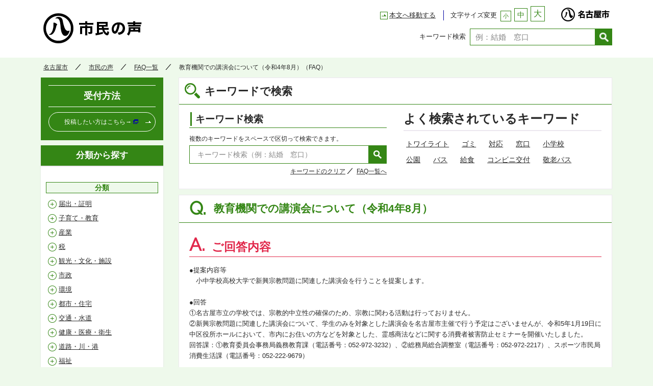

--- FILE ---
content_type: text/html; charset=utf-8
request_url: https://voices.city.nagoya.jp/faq/detail.aspx?id=43434
body_size: 2397213
content:


<!DOCTYPE html PUBLIC "-//W3C//DTD XHTML 1.0 Transitional//EN" "http://www.w3.org/TR/xhtml1/DTD/xhtml1-transitional.dtd">

<html xmlns="http://www.w3.org/1999/xhtml" xml:lang="ja" lang="ja">
<head><meta charset="UTF-8" /><meta http-equiv="X-UA-Compatible" content="IE=edge" /><meta name="viewport" content="width=device-width, initial-scale=1.0" /><meta name="SKYPE_TOOLBAR" content="SKYPE_TOOLBAR_PARSER_COMPATIBLE" /><meta name="format-detection" content="telephone=no" /><meta name="description" /><meta name="keywords" /><title>
	教育機関での講演会について（令和4年8月）（FAQ）｜市民の声
</title><link href="../favicon.ico" rel="shortcut icon" type="image/vnd.microsoft.icon" /><link href="../favicon.ico" rel="icon" type="image/vnd.microsoft.icon" /><link id="mycommon" rel="stylesheet" href="../css/common.css" /><link id="mystyle" rel="stylesheet" href="../css/style.css" />
	<!--[if lt IE 9]><script src="../js/html5shiv.js"></script><![endif]-->

	<link rel="stylesheet" type="text/css" href="../JQScripts/themes/base/jquery.ui.all.css" />
	<script type="text/javascript" src="../JQScripts/jquery-1.7.2.min.js"></script>
	<script type="text/javascript" src="../JQScripts/ui/jquery-ui-1.8.16.custom.min.js"></script>
	

	<link rel="stylesheet" type="text/css" href="../JQScripts/sweetalert-master/dist/sweetalert.css" />
	<script type="text/javascript" src="../JQScripts/sweetalert-master/dist/sweetalert.min.js"></script>
	<script type="text/javascript" src="../js/tpl.js"></script>

	<script type="text/javascript"><!--
		// for faq_analysis_public_access
		var AccessID = parseInt("23115029", 10);
		$(function () {
			var StayTime = 0;
			var ViewDepth = 0;
			var ViewDepthAdd = 0;
			var ViewDepthAddBefore = 0;
			var TimerStopFlag = 0;
			var MyIntervalFirstDepth = setInterval(function () {
				var CoHeight = $('html, body').height();
				var ViewHeight = $(window).height();
				ViewDepth = Math.round(ViewHeight / CoHeight * 100);
				if (CoHeight < ViewHeight) {
					ViewDepth = 100;
					ViewDepthAdd = 0;
				}
				// 1秒後に1回だけ記録の実行
				UpdateLogRecord(AccessID, StayTime, (ViewDepth + ViewDepthAdd));
				clearInterval(MyIntervalFirstDepth);
			}, 1000);
			var MyIntervalTimer = setInterval(function () {
				// アクセス滞在時間（秒）の設定
				if (StayTime < 100) {
					StayTime++;
				} else {
					// 100秒経過したので、以降の更新は行わない
					StayTime = 100;
					// 100秒後に最後の記録の実行
					UpdateLogRecord(AccessID, StayTime, (ViewDepth + ViewDepthAdd));
					clearInterval(MyIntervalTimer);
					clearInterval(MyIntervalUpdate);
					TimerStopFlag = 1;
				}
			}, 1000);
			var MyIntervalUpdate = setInterval(function () {
				// 0-100の間で5秒間隔で記録の実行
				UpdateLogRecord(AccessID, StayTime, (ViewDepth + ViewDepthAdd));
			}, 5000);
			$(window).scroll(function () {
				// スクロースの深さを測定
				if ((ViewDepth + ViewDepthAdd) < 100) {
					CoHeight = $('html, body').height();
					ViewHeight = $(window).height();
					var Scrolly = $(window).scrollTop();
					var percent1 = (CoHeight) / 100;
					var percentAll = Scrolly / percent1;
					ViewDepthAdd = Math.round(percentAll);
					if ((ViewDepth + ViewDepthAdd) > 100) {
						ViewDepthAdd = 100 - ViewDepth;
					}
					if (ViewDepthAddBefore < ViewDepthAdd) {
						ViewDepthAddBefore = ViewDepthAdd;
						if (TimerStopFlag > 0) {
							// スクロースの深さが更新されたので、再度記録の実行
							UpdateLogRecord(AccessID, StayTime, (ViewDepth + ViewDepthAdd));
						}
					}
					else {
						ViewDepthAdd = ViewDepthAddBefore;
					}
				}
			});
			function UpdateLogRecord(GetAccessID, GetStayTime, GetViewDepth) {
				return false;
				// Ajax
				$.ajax({
					type: "POST",
					url: "./AjaxRequest.aspx",
					async: false, // 同期通信
					cache: false,
					timeout: 100, // ms
					data: "mode=UpdateLogRecord&id=" + GetAccessID + "&value=" + GetStayTime + "|" + GetViewDepth,
					success: function (calEvent) {
						if (calEvent == "Insert Error" || calEvent == "Update Error" || calEvent == "Select Error") {
							alert(calEvent);
							return;
						}
					},
					error: function () { alert('Ajax Error ..'); }
				});
			}
		});

		var FAQ_id = parseInt("43434", 10);
		
		$(function () {
			//alert("jQuery OK");
			$("#Label10").each(function () {
				$(this).html($(this).html().replace(/((http|https|ftp):\/\/[\w?=&.\/-;#~%-]+(?![\w\s?&.\/;#~%"=-]*>))/g, ' <a target="_blank" href="$1"><span style="color:#0000ff;">$1</span></a> '));
			});

            if (location.origin.indexOf("translate.goo") > -1) {
				// google翻訳経由
                $("#toEnglish").css("display", "none");
            }
            else {
                var myurl = "&_x_tr_sl=ja&_x_tr_tl=en&_x_tr_hl=ja&_x_tr_pto=wapp";
                var location_searchX = "https://faq-hirakata--call-jp.translate.goog/faq/detail.aspx";
                location_searchX = location_searchX + "?id=" + FAQ_id;
                $("#toEnglish").css("display", "inline");
                $("#toEnglish").html("English");
                $("#toEnglish").attr("href", location_searchX + myurl);
            }
		});
		
		

        var MobileFlag = 0;
        var ua = navigator.userAgent;
        if (ua.indexOf("iPhone") > 0 || ua.indexOf("iPod") > 0 || ua.indexOf("Android") > 0 && ua.indexOf("Mobile") > 0) {
            MobileFlag = 1;
        } else if (ua.indexOf("iPad") > 0 || ua.indexOf("Android") > 0) {
            MobileFlag = 2;
        } else {
            MobileFlag = 0;
        }

        var dataList = [
			['きゃすびー', 'kyasubii', 'CASBEE'],
['しーがたかいえん', 'cgatakaien', 'Ｃ型肝炎'],
['あいしーかーど', 'aisi-ka-do', 'ICカード'],
['えぬぴーおーかつどう', 'npokatsudou', 'NPO活動'],
['ぷらざ', 'puraza', 'PLAZA'],
['あいばんく', 'aibanku', 'アイバンク'],
['あくせす', 'akusesu', 'アクセス'],
['あすべすと', 'asubesuto', 'アスベスト'],
['あせすめんと', 'asesumennto', 'アセスメント'],
['あだると', 'adaruto', 'アダルト'],
['あだるとさいと', 'adarutosaito', 'アダルトサイト'],
['あとぴー', 'atopi-', 'アトピー'],
['あどれす', 'adoresu', 'アドレス'],
['あるばいと', 'arubaito', 'アルバイト'],
['あんしん', 'annsinn', 'あんしん'],
['いじめそうだん', 'ijimesoudann', 'いじめ相談'],
['いべんと', 'ibennto', 'イベント'],
['いんすとらくたー', 'insutorakuta-', 'インストラクター'],
['いんたーねっと', 'innta-netto', 'インターネット'],
['ういるす', 'uirusu', 'ウイルス'],
['えれべーた', 'erebe-ta', 'エレベータ'],
['えんぼすかこう', 'ennbosukakou', 'エンボス加工'],
['おーたむ', 'o-tamu', 'オータム'],
['おすとめいと', 'osutomeito', 'オストメイト'],
['おふぃす', 'ofisu', 'オフィス'],
['おふぃすびる', 'ofisubiru', 'オフィスビル'],
['おもちゃ', 'omotya', 'おもちゃ'],
['おんらいんあんけーとしすてむ', 'onnrainnannke-tosisutemu', 'オンラインアンケートシステム'],
['おしらせ', 'osirase', 'お知らせ'],
['がーでん', 'ga-denn', 'ガーデン'],
['かーどりーだらいた', 'ka-dori-dairata', 'カードリーダライタ'],
['かーとりっじ', 'ka-torijji', 'カートリッジ'],
['がいどぶっく', 'gaidobukku', 'ガイドブック'],
['かかりつけ', 'kakarituke', 'かかりつけ'],
['かせっと', 'kasetto', 'カセット'],
['からおけ', 'karaoke', 'カラオケ'],
['がんけんしん', 'gannkennsinn', 'がん検診'],
['きゃすびー', 'gyasubi-', 'キャスビー'],
['くーりんぐ・おふ', 'ku-rinnguohu', 'クーリング・オフ'],
['くらしっく', 'kurasikku', 'クラシック'],
['ぐらんど', 'guranndo', 'グランド'],
['くりーにんぐ', 'kuri-ninngu', 'クリーニング'],
['ぐりーん', 'guri-nn', 'グリーン'],
['くるーず', 'kuru-zu', 'クルーズ'],
['ぐるーぷ', 'guru-pu', 'グループ'],
['くれじっとかーど', 'kurejittoka-do', 'クレジットカード'],
['こーなー', 'ko-na-', 'コーナー'],
['ごきぶり', 'gokiburi', 'ゴキブリ'],
['こみゅにてぃ', 'komyunitexi', 'コミュニティ'],
['ごみしょり', 'gomisyori', 'ごみ処理'],
['こめんと', 'komennto', 'コメント'],
['こんさーと', 'konnsa-to', 'コンサート'],
['こんさるたんと', 'konnsarutannto', 'コンサルタント'],
['こんびに', 'konbini', 'コンビニ'],
['こんぴゅーた', 'konnpyu-ta', 'コンピュータ'],
['さーびす', 'sa-bisu', 'サービス'],
['さぽーと', 'sapo-to', 'サポート'],
['しすてむ', 'sisutemu', 'システム'],
['しっくはうす', 'sikkuhausu', 'シックハウス'],
['しっくはうすしょうこうぐん', 'sikkuhaususyoukougunn', 'シックハウス症候群'],
['しょーとすてい', 'syo-tosutei', 'ショートステイ'],
['しょっぷ', 'syoppu', 'ショップ'],
['しるばー', 'siruba-', 'シルバー'],
['しるばーぼらんてぃあ', 'siruba-boranntexia', 'シルバーボランティア'],
['すくーる', 'suku-ru', 'スクール'],
['すけじゅーる', 'sukeju-ru', 'スケジュール'],
['すとれっちゃー', 'sutorettya-', 'ストレッチャー'],
['すぽーつ', 'supo-tu', 'スポーツ'],
['すぽーつきょうしつ', 'supo-tukyousitu', 'スポーツ教室'],
['すぽーつしせつ', 'supo-tusisetu', 'スポーツ施設'],
['すもっぐ', 'sumoggu', 'スモッグ'],
['せきゅりてぃ', 'sekyuritexi', 'セキュリティ'],
['せくはら', 'sekuhara', 'セクハラ'],
['せみなー', 'semina-', 'セミナー'],
['せんたー', 'sennta-', 'センター'],
['だいれくとめーる', 'dairekutome-ru', 'ダイレクトメール'],
['たくしー', 'takusi-', 'タクシー'],
['でいさーびす', 'deisa-bisu', 'デイサービス'],
['でぃすぽーざ', 'dexisupo-za', 'ディスポーザ'],
['でぱーと', 'depa-to', 'デパート'],
['どめすてぃっく・ばいおれんす', 'domesutexikkubaiorennsu', 'ドメスティック・バイオレンス'],
['とらぶる', 'toraburu', 'トラブル'],
['とれーにんぐ', 'tore-ninngu', 'トレーニング'],
['とれーにんぐるーむ', 'tore-ninnguru-mu', 'トレーニングルーム'],
['ないたー', 'naita-', 'ナイター'],
['なんばー', 'nannba-', 'ナンバー'],
['ねっとわーく', 'nettowa-ku', 'ネットワーク'],
['のろういるす', 'norouirusu', 'ノロウイルス'],
['ぱーてぃー', 'pa-texi-', 'パーティー'],
['ばーべきゅー', 'ba-bekyu-', 'バーベキュー'],
['ぱすぽーと', 'pasupo-to', 'パスポート'],
['ぱすわーど', 'pasuwa-do', 'パスワード'],
['ぱそこん', 'pasokonn', 'パソコン'],
['ぱぶりっく', 'paburikku', 'パブリック'],
['ぱぶりっくこめんと', 'paburikkukomento', 'パブリックコメント'],
['ばりあふりー', 'bariahuri-', 'バリアフリー'],
['ひとりおや', 'hitorioya', 'ひとり親'],
['ひとりぐらし', 'hitorigurasi', 'ひとり暮らし'],
['ふぁみりー', 'famiri-', 'ファミリー'],
['ふぇりー', 'feri-', 'フェリー'],
['ぷらすちっく', 'purasutikku', 'プラスチック'],
['ぷりぺいどかーど', 'puripeidoka-do', 'プリペイドカード'],
['ふるさと', 'hurusato', 'ふるさと'],
['ふるさときふ', 'hurusatokihu', 'ふるさと寄付'],
['ふるさとのうぜい', 'hurusatonouzei', 'ふるさと納税'],
['ぷれーと', 'pure-to', 'プレート'],
['ぷれすりりーす', 'puresuriri-su', 'プレスリリース'],
['ぷれぜんと', 'purezento', 'プレゼント'],
['ぷれみあむ', 'puremiamu', 'プレミアム'],
['ぷれみあむしょうひんけん', 'puremiamusyouhinnkenn', 'プレミアム商品券'],
['ぶろっく', 'burokku', 'ブロック'],
['ぺっとしょっぷ', 'pettosyoppu', 'ペットショップ'],
['ぺっとぼとる', 'pettobotoru', 'ペットボトル'],
['べびーかー', 'bebi-ka-', 'ベビーカー'],
['へるぱー', 'herupa-', 'ヘルパー'],
['べんちゃー', 'benntya-', 'ベンチャー'],
['べんちゃーきぎょう', 'benntya-kigyou', 'ベンチャー企業'],
['ほーむぺーじ', 'ho-mupe-ji', 'ホームページ'],
['ほーむへるぱー', 'ho-muherupa-', 'ホームヘルパー'],
['ぼらんてぃあ', 'boranntexia', 'ボランティア'],
['まいなんばー', 'mainannba-', 'マイナンバー'],
['またにてぃうぇあ・べびー', 'matanitexiuxeabebi-', 'マタニティウェア・ベビー'],
['まちづくりかつどう', 'matidukurikatudou', 'まちづくり活動'],
['まっさーじ', 'massa-ji', 'マッサージ'],
['まんしょん', 'mannsyon', 'マンション'],
['まんほーる', 'mannho-ru', 'マンホール'],
['みゅーじあむ', 'my-jiamu', 'ミュージアム'],
['めもりある', 'memoriaru', 'メモリアル'],
['めりっと', 'meritto', 'メリット'],
['めんたるふれんど', 'menntaruhurenndo', 'メンタルフレンド'],
['もにたー', 'monita-', 'モニター'],
['ゆーすほすてる', 'yu-suhosuteru', 'ユースホステル'],
['よーろっぱ', 'yo-roppa', 'ヨーロッパ'],
['よっとはーばー', 'yottoha-ba-', 'ヨットハーバー'],
['らいとあっぷ', 'raitoappu', 'ライトアップ'],
['らいぶらりー', 'raiburari-', 'ライブラリー'],
['りーだー', 'ri-da-', 'リーダー'],
['りさいくる', 'risaikuru', 'リサイクル'],
['りりーす', 'riri-su', 'リリース'],
['るねさんす', 'runesannsu', 'ルネサンス'],
['ろぐいん', 'roguinn', 'ログイン'],
['あんしょうばんごう', 'annsyoubanngou', '暗唱番号'],
['いいん', 'iinn', '委員'],
['いがんけんしん', 'igannkennsinn', '胃がん検診'],
['いぞくきそねんきん', 'izokukisonennkinn', '遺族基礎年金'],
['いがくこうざ', 'igakukouza', '医学講座'],
['いがくぶふぞくびょういん', 'igakubuhuzokubyouinn', '医学部付属病院'],
['いしめんきょ', 'isimennkyo', '医師免許'],
['いりょう', 'iryou', '医療'],
['いりょうきかん', 'iryoukikann', '医療機関'],
['いりょうじょせい', 'iryoujyosei', '医療助成'],
['いりょうほじょ', 'iryouhojyo', '医療補助'],
['いりょうほうじん', 'iryouhoujinn', '医療法人'],
['いっぱんこうかい', 'ippannkoukai', '一般公開'],
['いっぱんしゃだんほうじん', 'ippannsyadannhoujinn', '一般社団法人'],
['いんかん', 'innkann', '印鑑'],
['いんかんしょうめい', 'innkannsyoumei', '印鑑証明'],
['いんかんとうろく', 'innkanntouroku', '印鑑登録'],
['いんかんとうろくしょうめい', 'innkanntourokusyoumei', '印鑑登録証明'],
['ひきおとし', 'hikiotosi', '引き落とし'],
['ひっこし', 'hikkosi', '引っ越し'],
['うんえいいいん', 'unneiiinn', '運営委員'],
['うんこうじょうほう', 'unnkoujyouhou', '運行情報'],
['えいようかんり', 'eiyoukanri', '栄養管理'],
['えいじゅうしょうめい', 'eijuusyoumei', '永住証明'],
['おうきゅうてあて', 'oukyuuteate', '応急手当'],
['おくないすぽーつ', 'okunaisupo-tu', '屋内スポーツ'],
['げすいどう', 'gesuidou', '下水道'],
['かかくひょうじ', 'kakakuhyouji', '価格表示'],
['かにゅう', 'kanyuu', '加入'],
['かてい', 'katei', '家庭'],
['かくうせいきゅう', 'kakuuseikyuu', '架空請求'],
['かさいけいご', 'kasaikeigo', '火災警報'],
['かいご', 'kaigo', '介護'],
['かいごてあて', 'kaigoteate', '介護手当'],
['かいごほけん', 'kaigohokenn', '介護保険'],
['かいごほけんせいど', 'kaigohokennseido', '介護保険制度'],
['かいがいふにん', 'kaigaihuninn', '海外赴任'],
['かいじせいきゅう', 'kaijiseikyuu', '開示請求'],
['がいかくだんたい', 'gaigakudanntai', '外郭団体'],
['がいこく', 'gaikoku', '外国'],
['かくしゅそうだんまどぐち', 'kakusyusoudannmadoguti', '各種相談窓口'],
['かくていしんこく', 'kakuteisinnkoku', '確定申告'],
['がくしゅう', 'gakusyuu', '学習'],
['がくしゅうせんたー', 'gakusyuusennta-', '学習センター'],
['がくしゅうるーむ', 'gakusyuuru-mu', '学習ルーム'],
['かつどう', 'katudou', '活動'],
['かつどうしえん', 'katudousienn', '活動支援'],
['かぶしきじょうと', 'kabusikijyouto', '株式譲渡'],
['かんきょう', 'kannkyou', '環境'],
['かんきょうあせすめんと', 'kannkyouasesumeto', '環境アセスメント'],
['かんきょうえいきょう', 'kannkyoueigyou', '環境影響'],
['かんきょうがくしゅう', 'kannkyougakusyuu', '環境学習'],
['かんきょうかんれん', 'kannkyoukannrenn', '環境関連'],
['かんきょうせさく', 'kannkyousesaku', '環境施策'],
['かんさほうこく', 'kannsahoukoku', '監査報告'],
['かんごめんきょ', 'kanngomennkyo', '看護免許'],
['かんり', 'kanri', '管理'],
['かんりせいど', 'kanriseido', '管理制度'],
['かんこうあんない', 'kannkouannnai', '観光案内'],
['ききかんり', 'kikikannri', '危機管理'],
['きほん', 'kihonn', '基本'],
['きげんぎれ', 'kigenngire', '期限切れ'],
['きかん', 'kikann', '機関'],
['きかんしぜんそく', 'kikannsizennsoku', '気管支ぜん息'],
['きしゃくらぶ', 'kisyakurabu', '記者クラブ'],
['きつえんきんしくいき', 'kituennkinnsikuiki', '喫煙禁止区域'],
['きゅうさいそち', 'kyuusaisoti', '救済措置'],
['きゅうふ', 'kyuuhu', '給付'],
['きゅうふせいど', 'kyuuhuseido', '給付制度'],
['きょせいしゅじゅつ', 'kyoseisyujutu', '去勢手術'],
['きょか', 'kyoka', '許可'],
['きょかしんせい', 'kyokasinnsei', '許可申請'],
['きゅうせいせいど', 'kyouseiseido', '共済制度'],
['きょうかいめいじ', 'kyoukaimeiji', '境界明示'],
['きょういくいいんかい', 'kyouikuiinnkai', '教育委員会'],
['きょういくいいんかいかいぎ', 'kyouikuiinnkaikaigi', '教育委員会会議'],
['くかくせいり', 'kukakuseiri', '区画整理'],
['くかくせいりじぎょう', 'kukakuseirijigyou', '区画整理事業'],
['くやくしょ', 'kuyakusyo', '区役所'],
['くじょうそうだんまどぐち', 'kujyousoudannmadoguti', '苦情相談窓口'],
['くりこしそんしつ', 'kurikosisonnsitu', '繰越損失'],
['けいはつかつどう', 'keihatukatudou', '啓発活動'],
['けいじどうしゃ', 'keijidousya', '軽自動車'],
['けいじどうしゃぜい', 'keijidousyazei', '軽自動車税'],
['けっかんしょうひん', 'kekkannsyouhinn', '欠陥商品'],
['けつえきけんさ', 'ketuekikennsa', '血液検査'],
['けんせつ', 'kennsetu', '建設'],
['けんせつこうじ', 'kennsetukouji', '建設工事'],
['けんちく', 'kenntiku', '建築'],
['けんちくきじゅん', 'kenntikukijyunn', '建築基準'],
['けんちくけいかく', 'kenntikukeikaku', '建築計画'],
['けんちくけいかくじぜんこうかい', 'kenntikukeikakujizennkoukai', '建築計画事前公開'],
['けんちくようしき', 'kenntikuyousiki', '建築様式'],
['けんさ', 'kennsa', '検査'],
['げんせんちょうしゅう', 'gennsenntyousyuu', '源泉徴収'],
['こじん', 'kojinn', '個人'],
['こじんじょうほう', 'kojinnjyouhou', '個人情報'],
['こじんにんしょう', 'kojinnninnsyou', '個人認証'],
['こじんにんしょうさーびす', 'kojinnninnsyousa-bisu', '個人認証サービス'],
['こていしさん', 'koteisisann', '固定資産'],
['こていしさんぜい', 'koteisisannzei', '固定資産税'],
['こせき', 'koseki', '戸籍'],
['こせきしょうほん', 'kosekisyouhonn', '戸籍抄本'],
['こせきしょうめい', 'kosekisyoumei', '戸籍証明'],
['こせきとうほん', 'kosekitouhonn', '戸籍謄本'],
['こうきこうれい', 'koukikourei', '後期高齢'],
['こうきこうれいしゃいりょうせいど', 'koukikoureisyairyouseido', '後期高齢者医療制度'],
['こうけんせいど', 'koukennseido', '後見制度'],
['こうつうきかん', 'koutuukikann', '交通機関'],
['こうつうじこ', 'koutuujiko', '交通事故'],
['こうふ', 'kouhu', '交付'],
['こうふしんせい', 'kouhusinnsei', '交付申請'],
['こうかがくすもっぐ', 'koukagakusumoggu', '光化学スモッグ'],
['こうかいせいきゅう', 'koukaiseikyuu', '公開請求'],
['こうがいほけんふくしじぎょう', 'kougaihokennhukusijigyou', '公害保健福祉事業'],
['こうがいぼうしかんり', 'kougaibousikanri', '公害防止管理'],
['こうしゅうよくじょう', 'kousyuuyokujyou', '公衆浴場'],
['こうひふたん', 'kouhihutann', '公費負担'],
['こうざふりかえ', 'kouzahurikae', '口座振替'],
['こういきこうふ', 'kouikikouhu', '広域交付'],
['こうほう', 'kouhou', '広報'],
['ぎょうせいさーびす', 'gyouseisa-bisu', '行政サービス'],
['ぎょうせいかんさ', 'gyouseikannsa', '行政監査'],
['ぎょうせいそうだん', 'gyouseisoudann', '行政相談'],
['こうざ', 'kouza', '講座'],
['こうざふりかえ', 'kouzahurikae', '講座振替'],
['こうれい', 'kourei', '高齢'],
['こっかいぎいん', 'kokkaigiinn', '国会議員'],
['こくせいちょうさ', 'kokuseityousa', '国勢調査'],
['こくみん', 'kokuminn', '国民'],
['こくみんけんこうほけん', 'kokuminnkennkouhokenn', '国民健康保険'],
['こくみんねんきんききん', 'kokuminnnennkinnkikinn', '国民年金基金'],
['こくみんねんきんほけん', 'kokuminnnennkinnhokenn', '国民年金保険'],
['こくみんほけん', 'kokuminnhokenn', '国民保健'],
['こつずいいしょく', 'kotuzuiisyoku', '骨髄移植'],
['こんいん', 'konninn', '婚姻'],
['さしひき', 'sasihiki', '差し引き'],
['ざいりゅうかんり', 'zairyuukanri', '在留管理'],
['さんがくれんけい', 'sanngakurennkei', '産学連携'],
['しよう', 'siyou', '使用'],
['しほうしょし', 'sihousyosi', '司法書士'],
['こども', 'kodomo', '子ども'],
['こどもてあて', 'kodomoteate', '子ども手当'],
['こそだてかつどうしえんじぎょう', 'kosodarekatudousiennjigyou', '子育て活動支援事業'],
['しきゅうがん', 'sikyuugann', '子宮がん'],
['こども', 'kodomo', '子供'],
['しえいもにたー', 'sieimonita-', '市営モニター'],
['しえいじゅうたく', 'sieijuutaku', '市営住宅'],
['しえいちかてつ', 'sieitikatetu', '市営地下鉄'],
['しくちょうそん', 'sikutyousonn', '市区町村'],
['しせいきしゃ', 'siseikisya', '市政記者'],
['しない', 'sinai', '市内'],
['しみん', 'siminn', '市民'],
['しみんがくしゅうせんたー', 'siminngakusyuusennta-', '市民学習センター'],
['しみんかつどう', 'siminnkatudou', '市民活動'],
['しみんかつどうせんたー', 'siminnkatudousennta-', '市民活動センター'],
['しみんこうりゅうせんたー', 'siminnkouryuusennta-', '市民交流センター'],
['しみんこうざ', 'siminnkouza', '市民講座'],
['しりつ', 'siritu', '市立'],
['しりつしょう・ちゅうがっこう', 'siritusyoutyuugakkou', '市立小・中学校'],
['しりつほいくえん', 'sirituhoikuenn', '市立保育園'],
['しりつようちえん', 'sirituyoutienn', '市立幼稚園'],
['しどうせんたー', 'sidousennta-', '指導センター'],
['しえん', 'sienn', '支援'],
['しえんせんたー', 'siennsennta-', '支援センター'],
['しえんじぎょう', 'siennjigyou', '支援事業'],
['しせつ', 'sisetu', '施設'],
['じぎょう', 'jigyou', '事業'],
['じこう', 'jikou', '事項'],
['じどうてあて', 'jidouteate', '児童手当'],
['じどうふくししせつ', 'jidouhukusisisetu', '児童福祉施設'],
['じこふたん', 'jikohutann', '自己負担'],
['じどうはんばいき', 'jidouhannbaiki', '自動販売機'],
['じりつしえん', 'jiritusienn', '自立支援'],
['しゃしん', 'syasinn', '写真'],
['しゃかいふくしけんしゅう', 'syakaihukusikennsyuu', '社会福祉研修'],
['しゃかいふくしほうじん', 'syakaihukusihoujinn', '社会福祉法人'],
['しゃかいほけん', 'syakaihokenn', '社会保険'],
['とりくみ', 'torikumi', '取り組み'],
['てつづき', 'tetuduki', '手続'],
['てつづき', 'tetuduki', '手続き'],
['てつづきほうほう', 'tetudukihouhou', '手続方法'],
['てちょう', 'tetyou', '手帳'],
['てあて', 'teate', '手当'],
['しゅうろうしえん', 'syuurousienn', '就労支援'],
['しゅうろうそうだん', 'syuurousoudann', '就労相談'],
['じゅうきかーど', 'jyuukika-do', '住基カード'],
['じゅうきねっと', 'jyuukinetto', '住基ネット'],
['じゅうたく', 'juutaku', '住宅'],
['じゅうたくろーん', 'juutakuro-nn', '住宅ローン'],
['じゅうたくろーんこうじょ', 'juutakuro-nnkoujo', '住宅ローン控除'],
['じゅうみん', 'juuminn', '住民'],
['じゅうみんこーど', 'juuminnko-do', '住民コード'],
['じゅうみんかんさせいきゅう', 'juuminnkannsaseikyuu', '住民監査請求'],
['じゅうみんきほんだいちょう', 'juuminnkihonndaityou', '住民基本台帳'],
['じゅうみんきほんだいちょうかーど', 'juuminnkihonndaityouka-do', '住民基本台帳カード'],
['じゅうみんぜいけっていつうちしょ', 'juuminnzeiketteituutisyo', '住民税決定通知書'],
['じゅうみんひょうこーど', 'juuminnhyouko-do', '住民票コード'],
['じゅうどしんたい', 'juudosinntai', '重度身体'],
['しゅっせいとどけで', 'syusseitodokede', '出生届出'],
['しょとく', 'syotoku', '所得'],
['しょとくかぜい', 'syotokukazei', '所得課税'],
['じょせい', 'jyosei', '助成'],
['じょせいじぎょう', 'jyoseijigyou', '助成事業'],
['じょせいせいど', 'jyoseiseido', '助成制度'],
['じょせいせんようしゃりょう', 'jyoseisennsennyousyaryou', '女性専用車両'],
['しょうがくせいど', 'syougakuseido', '奨学制度'],
['しょう・ちゅうがっこう', 'syoutyuugakkou', '小・中学校'],
['しょうにぜんそく', 'syounizennsoku', '小児ぜん息'],
['しょうにまんせいとくていしっぺい', 'shounimannseitokuteisippei', '小児慢性特定疾病'],
['しょうひ', 'shouhi', '消費'],
['しょうひせいかつそうだん', 'shouhiseikatusoudann', '消費生活相談'],
['しょうぼうたいいん', 'shouboutaiinn', '消防隊員'],
['しょうえねるぎー', 'shouenerugi-', '省エネルギー'],
['しょうめい', 'shoumei', '証明'],
['しょうめいしゃしん', 'shoumeishasinn', '証明写真'],
['のりつぎ', 'noritugi', '乗り継ぎ'],
['ばしょ', 'basho', '場所'],
['じょうにんいいん', 'jouninniinn', '常任委員'],
['じょうほう', 'jouhou', '情報'],
['じょうほうしょり', 'jouhoushori', '情報処理'],
['じょうほうりゅうしゅつ', 'jouhouryuushutu', '情報流出'],
['しょくぎょうくんれん', 'shokugyoukunnrenn', '職業訓練'],
['しょくひんえいせいせきにん', 'shokuhinneiseisekininn', '食品衛生責任'],
['ねたきり', 'netakiri', '寝たきり'],
['しんせい', 'sinnsei', '申請'],
['しんせいほうほう', 'sinnseihouhou', '申請方法'],
['からだ', 'karada', '身体'],
['みぶんしょうめい', 'mibunnshoumei', '身分証明'],
['にんげんどっく', 'ninngenndokku', '人間ドック'],
['じんけんそうだん', 'jinkennsoudann', '人権相談'],
['じんけんようごいいん', 'jinnkennyougoiinn', '人権擁護委員'],
['じんこうとうせき', 'jinnkoutouseki', '人工透析'],
['すいしんじぎょう', 'suisinnjigyou', '推進事業'],
['すいえいきょうしつ', 'suieikyousitu', '水泳教室'],
['すいせんといれ', 'suisenntoire', '水洗トイレ'],
['すいどう', 'suidou', '水道'],
['すいどうりょうきん', 'suidouryoukinn', '水道料金'],
['せいど', 'seido', '制度'],
['せいじんのひ', 'seijinnnohi', '成人の日'],
['せいかつ', 'seikatu', '生活'],
['せいかつかいご', 'seikatukaigo', '生活介護'],
['せいかつしえん', 'seikatusienn', '生活支援'],
['せいかつしえんせんたー', 'seikatusiennsennta-', '生活支援センター'],
['せいかつしゅうかん', 'seikatushuukann', '生活習慣'],
['せいかつほご', 'seikatuhogo', '生活保護'],
['せいきゅう', 'seikyuu', '請求'],
['せいしょうねんかつどう', 'seishounennkatudou', '青少年活動'],
['ぜいがくこうじょ', 'zeigakukoujo', '税額控除'],
['あかちゃん', 'akachann', '赤ちゃん'],
['せんようでんわ', 'sennyoudennwa', '専用電話'],
['せんきょ', 'sennkyo', '選挙'],
['そだいごみ', 'sodaigomi', '粗大ごみ'],
['そだいごみうけつけせんたー', 'sodaigomiuketukesennta-', '粗大ごみ受付センター'],
['そうだん', 'soudann', '相談'],
['そうだんせんたー', 'soudannsenta-', '相談センター'],
['そうだんまどぐち', 'soudannmadoguti', '相談窓口'],
['まどぐち', 'madoguti', '窓口'],
['そうごうがくしゅうせんたー', 'sougougakushuusennta-', '総合学習センター'],
['ぞうきいしょく', 'zoukiishoku', '臓器移植'],
['そんえきつうさん', 'sonnekituusann', '損益通算'],
['たいようこうはつでん', 'taiyoukouhatudenn', '太陽光発電'],
['だいこう', 'daikou', '代行'],
['だいちょう', 'daityou', '台帳'],
['だいちょうがんけんしん', 'daichougannkennsinn', '大腸がん検診'],
['たんしんふにん', 'tansinnhuninn', '単身赴任'],
['だんじょきょうどうさんかく', 'danjokyoudousannkaku', '男女共同参画'],
['ちいき', 'tiiki', '地域'],
['ちいきふっこう', 'tiikihukkou', '地域振興'],
['ちかてつ', 'tikatetu', '地下鉄'],
['ちゅうおう', 'chuuou', '中央'],
['ちゅうしょうきぎょう', 'chuushoukigyou', '中小企業'],
['ちゅうしゃ', 'chuusha', '駐車'],
['ちょうきじょうとしょとくかぜい', 'choukijoutoshotokuzeikazei', '長期譲渡所得課税'],
['つうしんきょういく', 'tuusinnkyouiku', '通信教育'],
['つうち', 'tuuti', '通知'],
['ていき', 'teiki', '定期'],
['ていきかんさ', 'teikikannsa', '定期監査'],
['ていしゅつ', 'teishutu', '提出'],
['ていしゅつきげん', 'teishutukigenn', '提出期限'],
['でんし', 'dennsi', '電子'],
['でんしめーる', 'dennsime-ru', '電子メール'],
['でんししょうめい', 'dennsishoumei', '電子証明'],
['でんししんせい', 'dennsisinnsei', '電子申請'],
['でんわ', 'dennwa', '電話'],
['でんわよやく', 'dennwayoyaku', '電話予約'],
['とうろく', 'touroku', '登録'],
['としけいかく', 'tosikeikaku', '都市計画'],
['どじょうおせん', 'dojouosenn', '土壌汚染'],
['とうひょう', 'touhyou', '投票'],
['ゆわかしき', 'yuwakasiki', '湯沸かし器'],
['どうぶつ', 'doubutu', '動物'],
['どうろ', 'douro', '道路'],
['とくてい', 'tokutei', '特定'],
['とくていけんせつ', 'tokuteikennsetu', '特定建設'],
['とくていどうぶつ', 'tokuteidoubutu', '特定動物'],
['とくれいきゅうふきん', 'tokureikyuuhukinn', '特例給付金'],
['とどけで', 'todokede', '届出'],
['なんびょうかんじゃ', 'nannbyoukannja', '難病患者'],
['にゅうがんけんしん', 'nyuugannkennsinn', '乳がん検診'],
['にゅううこくてつづき', 'nyuukokutetuduki', '入国手続き'],
['にゅうしょしせつ', 'nyuushosisetu', '入所施設'],
['にんかほいく', 'ninnkahoiku', '認可保育'],
['にんかほいくしせつ', 'ninnkahoikusisetu', '認可保育施設'],
['ねんきん', 'nennkinn', '年金'],
['ねんきんかにゅう', 'nennkinnkanyuu', '年金加入'],
['ねんきんてちょう', 'nennkinntechou', '年金手帳'],
['ねんきんじゅきゅう', 'nennkinnjukyuu', '年金受給'],
['のうぜい', 'nouzei', '納税'],
['のうぜいしょうめい', 'nouzeishoumei', '納税証明'],
['のうぜいしょうめいしょ', 'nouzeishoumeisho', '納税証明書'],
['のうぜいちょちくくみあい', 'nouzeichotikukumiai', '納税貯蓄組合'],
['のうぜいつうち', 'nouzeituuti', '納税通知'],
['のうぜいつうちしょ', 'nouzeituutisho', '納税通知書'],
['のうふ', 'nouhu', '納付'],
['はけんじぎょう', 'hakennjigyou', '派遣事業'],
['はいぎょうてつづき', 'haigyoutetuduki', '廃業手続き'],
['はいきがす', 'haikigasu', '排気ガス'],
['はいすいせつび', 'haisuisetubi', '排水設備'],
['はいがんけんしん', 'haigannkennsinn', '肺がん検診'],
['はいふ', 'haihu', '配布'],
['はっこう', 'hakkou', '発行'],
['はっこうてすうりょう', 'hakkoutesuuryou', '発行手数料'],
['はっぽうすちろーる', 'happousutiro-ru', '発泡スチロール'],
['はんざいひがい', 'hannzaihigai', '犯罪被害'],
['ひせんきょけん', 'hisenkyokenn', '被選挙権'],
['ひなんばしょ', 'hinannbasho', '避難場所'],
['ひじょうきんこうし', 'hijoukinnkousi', '非常勤講師'],
['ひょうかせいど', 'hyoukaseido', '評価制度'],
['びょういん', 'byouinn', '病院'],
['ふざいとうひょう', 'huzaitouhyou', '不在投票'],
['ふにんちりょう', 'huninntiryou', '不妊治療'],
['ふほうとうき', 'huhoutouki', '不法投棄'],
['ふぞくびょういん', 'huzokubyouinn', '付属病院'],
['ふしかてい', 'husikatei', '父子家庭'],
['ふくし', 'hukusi', '福祉'],
['ふくしてあて', 'hukusiteate', '福祉手当'],
['はらいもどし', 'haraimodosi', '払い戻し'],
['ぶんかかつどう', 'bunnkakatudou', '文化活動'],
['ぶんかしせつ', 'bunkasisetu', '文化施設'],
['へんこう', 'hennkou', '変更'],
['ほいく', 'hoiku', '保育'],
['ほいくしせつ', 'hoikusisetu', '保育施設'],
['ほいくじぎょう', 'hoikujigyou', '保育事業'],
['ほけん', 'hokenn', '保険'],
['ほごたいさく', 'hogotaisaku', '保護対策'],
['ほじょ', 'hojo', '補助'],
['ほじょせいど', 'hojoseido', '補助制度'],
['ほしょうきゅうふ', 'hoshoukyuuhu', '補償給付'],
['ぼきんかつどう', 'bokinnkatudou', '募金活動'],
['ぼしかてい', 'bosikatei', '母子家庭'],
['ぼしてちょう', 'bositechou', '母子手帳'],
['ほうかつしえん', 'houkatusienn', '包括支援'],
['ほうどうきかん', 'houdoukikann', '報道機関'],
['ほうほう', 'houhou', '方法'],
['ほうじん', 'houjinn', '法人'],
['ほうじんしんせい', 'houjinnsinnsei', '法人申請'],
['ほうりつ', 'houritu', '法律'],
['ほうりつそうだん', 'houritusoudann', '法律相談'],
['ほうもん', 'houmonn', '訪問'],
['ほうもんかいご', 'houmonnkaigo', '訪問介護'],
['ほうもんはんばい', 'houmonnhannbai', '訪問販売'],
['ぼうかかんり', 'boukakannri', '防火管理'],
['ほんにんかくにん', 'honnninnkakuninn', '本人確認'],
['まいぞうぶんかざい', 'maizoubunnkazai', '埋蔵文化財'],
['まんせいとくていしっぺい', 'mannseitokuteisippei', '慢性特性疾病'],
['みんかんぎょうしゃ', 'minnkanngyousha', '民間業者'],
['みんじちょうてい', 'minnjichoutei', '民事調停'],
['みんせいいいん', 'minnseiiinn', '民生委員'],
['むりょうほうりつそうだん', 'muryouhouritusoudann', '無料法律相談'],
['めいぎへんこう', 'meigihennkou', '名義変更'],
['といあわせ', 'toiawase', '問い合わせ'],
['やかんがっきゅう', 'yakanngakkyuu', '夜間学級'],
['やかんしんりょう', 'yakannsinryou', '夜間診療'],
['ゆうりょうじゅうたく', 'yuuryoujuutaku', '優良住宅'],
['ゆうりょうたくち', 'yuuryoutakuti', '優良宅地'],
['ゆうりょうちんたい', 'yuuryoutintai', '優良賃貸'],
['ゆうりょうどうろ', 'yuuryoudouro', '有料道路'],
['よぼうせっしゅ', 'yobousesshu', '予防接種'],
['よぼうちゅうしゃ', 'yobouchuusha', '予防注射'],
['りよう', 'riyou', '利用'],
['りようわりびき', 'riyouwaribiki', '利用割引'],
['りくじょうきょうぎ', 'rikujoukyougi', '陸上競技'],
['りょうきん', 'ryoukinn', '料金'],
['りんじうんこう', 'rinnjiunnkou', '臨時運行'],
['ろじょうきつえん', 'rojoukituenn', '路上喫煙'],
['ろうどうほしょう', 'roudouhoshou', '労災補償'],
['ろうどうじょうけん', 'roudoujoukenn', '労働条件'],
['ろうどうほけん', 'roudouhokenn', '労働保険'],
['ろうじんほーむ', 'roujinnho-mu', '老人ホーム'],
['ろうじんふくしせんたー', 'roujinnhukusisenta-', '老人福祉センター'],
['しにょう', 'sinyou', 'し尿'],
['あっせん', 'assenn', '斡旋'],
['いぶつ', 'ibutu', '異物'],
['いこう', 'ikou', '移行'],
['いてん', 'itenn', '移転'],
['いじ', 'iji', '維持'],
['いはん', 'ihann', '違反'],
['いこつ', 'ikotu', '遺骨'],
['いがく', 'igaku', '医学'],
['ひっこし', 'hikkosi', '引越'],
['ひきとり', 'hikitori', '引取'],
['いんりょう', 'innryou', '飲料'],
['うてん', 'utenn', '雨天'],
['うんえい', 'unnei', '運営'],
['うんてん', 'unntenn', '運転'],
['れんどう', 'renndou', '運動'],
['えいきょう', 'eikyou', '影響'],
['えいよう', 'eiyou', '栄養'],
['えいせい', 'eisei', '衛生'],
['えんじ', 'ennji', '園児'],
['えんご', 'enngo', '援護'],
['おせん', 'osenn', '汚染'],
['おうきゅう', 'oukyuu', '応急'],
['おくない', 'okunai', '屋内'],
['かおく', 'kaoku', '家屋'],
['かけい', 'kakei', '家計'],
['かぜい', 'kazei', '課税'],
['かだい', 'kadai', '過大'],
['かいかく', 'kaikaku', '改革'],
['かいぜん', 'kaizenn', '改善'],
['かいちく', 'kaitiku', '改築'],
['がいちゅう', 'gaityuu', '害虫'],
['がっきゅう', 'gakkyuu', '学級'],
['がっく', 'gakku', '学区'],
['かんえん', 'kannenn', '肝炎'],
['かんぞう', 'kannzou', '肝臓'],
['きこく', 'kikoku', '帰国'],
['きぼ', 'kibo', '規模'],
['きねん', 'kinenn', '記念'],
['きろく', 'kiroku', '記録'],
['ぎこう', 'gikou', '技工'],
['ぎゃくたい', 'gyakutai', '虐待'],
['きゅうせい', 'kyuusei', '旧姓'],
['くりこし', 'kurikosi', '繰越'],
['けっかん', 'kekkann', '欠陥'],
['けっさん', 'kessann', '決算'],
['けつえき', 'ketueki', '血液'],
['けんさく', 'kennsaku', '検索'],
['けんしん', 'kennsinn', '検針'],
['けんてい', 'kenntei', '検定'],
['みまい', 'mimai', '見舞'],
['げんいん', 'genninn', '原因'],
['げんがく', 'genngaku', '減額'],
['げんすい', 'gennsui', '減水'],
['げんせん', 'gennsenn', '源泉'],
['げんきょう', 'gennkyou', '現況'],
['こし', 'kosi', '古紙'],
['ふるぎ', 'hurugi', '古着'],
['こしょう', 'kosyou', '故障'],
['ごらく', 'goraku', '娯楽'],
['こうけん', 'koukenn', '後見'],
['こうきょう', 'koukyou', '公共'],
['こうひ', 'kouhi', '公費'],
['こうひょう', 'kouhyou', '公表'],
['こうほう', 'kouhou', '公報'],
['こうせい', 'kousei', '厚生'],
['こうぎょう', 'kougyou', '工業'],
['こうげい', 'kougei', '工芸'],
['こうふ', 'kouhu', '工夫'],
['こうちく', 'koutiku', '構築'],
['こうえん', 'kouenn', '講演'],
['こうこう', 'koukou', '高校'],
['さいきん', 'saikinn', '細菌'],
['さいへん', 'saihenn', '再編'],
['さんがく', 'sanngaku', '産学'],
['さんきゅう', 'sannkyuu', '産休'],
['さんぎょう', 'sanngyou', '産業'],
['しほう', 'sihou', '司法'],
['ざんだか', 'zanndaka', '残高'],
['しっかん', 'sikkann', '疾患'],
['しゃだん', 'syadann', '社団'],
['しゃけん', 'syakenn', '車検'],
['じゅけん', 'jukenn', '受験'],
['じゅぎょう', 'jugyou', '授業'],
['しゅじゅつ', 'syujutu', '手術'],
['とりひき', 'torihiki', '取引'],
['しょしん', 'syosinn', '初診'],
['しょかん', 'syokann', '所管'],
['しょうがく', 'syougaku', '奨学'],
['しょうれい', 'syourei', '奨励'],
['しんこう', 'sinnkou', '振興'],
['せいのう', 'seinou', '性能'],
['せいじん', 'seijinn', '成人'],
['ぜいきん', 'zeikinn', '税金'],
['せんにん', 'sennninn', '選任'],
['せんばつ', 'sennbatu', '選抜'],
['せんしゅつ', 'sennsyutu', '選出'],
['せんてい', 'senntei', '選定'],
['そんえき', 'sonneki', '損益'],
['そうぎ', 'sougi', '葬儀'],
['そうしき', 'sousiki', '葬式'],
['つうしょ', 'tuusho', '通所'],
['てんこう', 'tennkou', '転校'],
['てんしょく', 'tennshoku', '転職'],
['てんせき', 'tennseki', '転籍'],
['てんにゅう', 'tennnyuu', '転入'],
['はさん', 'hasann', '破産'],
['はそん', 'hasonn', '破損'],
['ふにん', 'huninn', '不妊'],
['ふほう', 'huhou', '不法'],
['ほしょう', 'hosyou', '保障'],
['ろうさい', 'rousai', '労災'],
['ろうすい', 'rousui', '漏水'],
['ろうれい', 'rourei', '老齢'],
['ねっと', 'netto', 'ネット'],
['ばいく', 'baiku', 'バイク'],
['えいじゅう', 'eijuu', '永住'],
['かいさい', 'kaisai', '開催'],
['がっこう', 'gakkou', '学校'],
['わりびき', 'waribiki', '割引'],
['きふ', 'kihu', '寄附'],
['きかん', 'kikann', '期間'],
['きさい', 'kisai', '記載'],
['けんせつ', 'kensetu', '建設'],
['けんさ', 'kennsa', '検査'],
['けんしん', 'kensinn', '検診'],
['こうえい', 'kouei', '公営'],
['こうえん', 'kouenn', '公園'],
['こうじ', 'kouji', '工事'],
['こうにゅう', 'kounyuu', '購入'],
['こんいん', 'konninn', '婚姻'],
['さんか', 'sannka', '参加'],
['こども', 'kodomo', '子供'],
['してい', 'sitei', '指定'],
['しどう', 'sidou', '指導'],
['じっし', 'jissi', '実施'],
['しゃかい', 'syakai', '社会'],
['しゅとく', 'syutoku', '取得'],
['しゅるい', 'syurui', '種類'],
['うけつけ', 'uketuke', '受付'],
['じゅうしょ', 'juusho', '住所'],
['しょうに', 'syouni', '小児'],
['しょうぼう', 'syoubou', '消防'],
['しんりょう', 'sinnryou', '診療'],
['しんしょう', 'sinsyou', '身障'],
['せっち', 'setti', '設置'],
['そだいごみ', 'sodaigomi', '粗大ごみ'],
['まどぐち', 'madoguti', '窓口'],
['たいさく', 'taisaku', '対策'],
['じしん', 'jisinn', '地震'],
['ちょうしゅう', 'tyousyuu', '徴収'],
['ていき', 'teiki', '定期'],
['とし', 'tosi', '都市'],
['とくてい', 'tokutei', '特定'],
['にんてい', 'ninntei', '認定'],
['ばんごう', 'banngou', '番号'],
['ひょうじ', 'hyouji', '表示'],
['ふたん', 'hutann', '負担'],
['ふぞく', 'huzoku', '附属'],
['ふくし', 'hukusi', '福祉'],
['ほいく', 'hoiku', '保育'],
['ほうじん', 'houjinn', '法人'],
['ほうりつ', 'houritu', '法律'],
['ゆうそう', 'yuusou', '郵送'],
['よぼう', 'yobou', '予防'],
['れんらく', 'rennraku', '連絡'],
['えんじょ', 'ennjo', '援助'],
['げんつき', 'gentuki', '原付'],
['こうざ', 'kouza', '口座'],
['こうじょ', 'koujo', '控除'],
['ぎょうせい', 'gyousei', '行政'],
['もより', 'moyori', '最寄り'],
['こそだて', 'kosodate', '子育て'],
['じどう', 'jidou', '児童'],
['びょうき', 'byouki', '病気'],
['ふざい', 'huzai', '不在'],
['ぼし', 'bosi', '母子'],
['ようちえん', 'youtienn', '幼稚園'],
['しんこん', 'shinkon', '新婚'],
['じゅうみんひょう', 'juuminhyou', '住民票'],
['えこじゅうたく', 'ekojuutaku', 'エコ住宅'],
['せいそう', 'seisou', '清掃'],
['どうろそっこう', 'dourosokkou', '道路側溝']
		];
		var dataFAQList = [
			['44766', '志段味地区のバスについて(令和7年11月）', '志段味地区のバスについて（令和７年１１月）●提案内容等神領駅や旭前駅、しだみ古墳群までのバスについて、最優先でたくさん作るべきです。●回答バス路線は、付近の鉄道駅やバスの路線の状況、運行しようとする道路の状況、お客さまのご利用見込み、収支採算性などを総合的に勘案して設定しております。志段味地区の人口増加に伴い、令和４年４月２日のダイヤ改正で、志段味１１系統（志段味交通広場～志段味大塚古墳～高蔵寺）を新設し、令和７年３月２９日のダイヤ改正では、志段味交通広場～大久手池～志段味交通広場の路線を新設するなど、守山区内の路線の拡充を図ってきたところです。また、神領駅、旭前駅への市バス路線を新設することにより地域の皆さまの利便性が向上することは認識しておりますが、バスが運行できる道路が整備されていることに加え、転回・停車できる場所を確保する必要がある他、春日井市、尾張旭市及び本市の公の施設の区域外設置について議決を得る必要があるなどの課題があるため、直ちに実施することは困難と考えておりますが、引き続き検討してまいります。今後とも、ご利用いただきやすい市バスとするように努めてまいりますので、よろしくお願いいたします。回答課：交通局路線計画課（０５２－９７２－３８６４）||トラブル|いざこざ|めんどう|災い|障害|悶着|支障'],
['44765', '地下鉄名城線のダイヤ改正について (令和7年11月）', '地下鉄名城線のダイヤ改正について（令和７年１１月）●提案内容等名城線のダイヤが改正されたことで、朝８時台の栄駅名城線ホームの混雑がひどくなっている。東山線から名城線右回り乗り換えへの接続が悪くなり、今まで東山線を降りて名城線に乗れていた人達が乗れなくなりホームに滞留している。主要駅の混雑状況を確認し、元に戻してほしい。●回答日頃から、市バス・地下鉄をご利用くださいまして誠にありがとうございます。地下鉄のダイヤ改正は、お客さまの利用動向に対応したダイヤとなるよう行ってきました。今後も利用状況を注視し、必要に応じて利用実態を踏まえたダイヤ改正を検討していきます。今後とも、地下鉄をご利用くださいますようお願いいたします。回答課：交通局電車運転課（０５２－９７２－３８５８）||市営地下鉄|サブウェイ|サブウエー|営団地下鉄|メトロ|サブウエ|アンダーグラウンド|証明|立証|証拠|論証|証言'],
['44764', '地域巡回バスについて(令和7年11月）', '地域巡回バスについて（令和７年１１月）●提案内容等地域巡回バスなど誰ものっていません。超赤字のバス路線は至急やめてください。経費は税金です。廃止してください。●回答市バス路線はお客さまのご利用状況や運行実態をふまえたダイヤ改正を適宜実施するとともに、鉄道網と一体となって需要に応じた効率的な運行サービスを提供できるよう整備しているところでございます。地域巡回バスは、地域の日常生活に密着した区役所、病院などの公共施設や大規模商業施設などを結ぶバス路線として運行しており、最も少ない系統でも年間８．７万人、巡回系統全体では年間３７２万人以上にご利用いただくなど、高齢者の方をはじめ、地域の皆さまが日常生活を営むうえで必要な交通手段であると考えております。また、市バス路線は基本的に鉄道駅へ結束する設定としているため、時間帯によっては片側のみのご利用が多い場合があり、運行区間によっては車内が空いている状況もありますが、起点から終点まで一定のご利用があり、それぞれの路線において、必要な運行であると考えております。今後もお客さまのご利用状況等を把握するとともに市民・利用者のご意見・ご要望をお聞きしながら、より利便性の高いバス路線とし、１人でも多くのお客さまにご利用いただけるよう努めてまいりますので、ご理解くださいますようお願いいたします。回答課：交通局路線計画課（０５２－９７２－３８６４）||給付|給する|供給|支給|老い|老年|老年期|老齢|老いらく|高年齢|シルバーエージ|アクセス|メモリアクセス|移動手段'],
['44763', '地下鉄駅構内の案内サインの内照について (令和7年10月）', '地下鉄駅構内の案内サインの内照について（令和７年１０月）●提案内容等地下鉄駅構内のホーム等において、電車の方面・行先や出口・改札口・エレベーター等の方向・位置を示す案内サインの内照が消されたままの駅がある。近付かないと書かれた内容がよく見えないことがあるため、案内サインの内照は点けたままにして欲しい。●回答吊下型案内サインについては、省エネの推進とコスト縮減の観点から、以前は非内照式を採用しており、点灯できない案内サインがあります。非内照式の採用は、視認性や駅構内の照度等も確認のうえ実施してきたものですが、省エネ効果の高いｌｅｄ照明が一般的になったこともあり、現在は、内照式の吊下型案内サインも含め駅構内の照明について、順次ｌｅｄ照明への更新を進めているところです。非内照式の吊下型案内サインについては、駅リニューアルに併せて案内サインを更新し、内照式に改修する計画としておりますので、ご理解くださいますようお願いいたします。回答課：交通局駅務課（０５２－９７２－３８５８）||市営地下鉄|サブウェイ|サブウエー|営団地下鉄|メトロ|サブウエ|アンダーグラウンド|お知らせ|予告|御知らせ|知らせ|通知|省エネルギー|しょうエネ|しょうえね|省エネルギー化|省コスト化|証明|立証|証拠|論証|証言'],
['44762', '科学館プラネタリウムの観覧マナーとスタッフ対応について(令和7年11月）', '科学館プラネタリウムの観覧マナーとスタッフ対応について（令和７年１１月）●提案内容等１１月下旬にプラネタリウムを観覧した際、私の左前方の最前列付近でスマートフォンを複数回光らせている来館者がいましたが、スタッフが注意に向かわず、せっかくの投影が妨げられ非常に残念でした。また、投影開始後のスタッフの動きで、視界が遮られる上に白い服が目立ち気になるので、改善を検討いただきたいです。●回答この度は、プラネタリウムご観覧の際に不愉快な思いを抱かせてしまいましたこと深くお詫び申し上げます。プラネタリウムにつきましては、スマートフォン等の音や光を発するものは投影の妨げになるため、電源をお切りいただくようアナウンス等を行っており、投影中もスタッフが気付いた際には個別にお声がけをしておりますが、角度などにより気が付けない場合もございます。また、ドーム内は暗くなるため非常時等でも直ぐスタッフと判るよう、明るめの色調のユニフォームを着用し、投影開始後にドーム内を巡視等で動く際も極力、通路沿いに動く等お客様のご観覧の妨げにならないよう努めておりますが、状況により通路沿いではなく横切る形での歩行になってしまう場合がございます。お客様より頂戴しましたご意見につきましては、スタッフ及び委託業者へも周知すると共に、今後もプラネタリウムご観覧の皆様が快適にご観覧いただけるよう努めてまいりたいと思いますのでご理解いただけますと幸いです。回答課：教育委員会事務局科学館総務課（０５２－２０１－４４８５）||教育委員会|教委|きょういくいいんかい|教育関係者|教育関係筋|教育関連筋'],
['44761', '科学館の休館日について(令和7年11月）', '科学館の休館日について（令和７年１１月）●提案内容等２０２５年県民の日学校ホリデーは県下５４市町村中３０市町村が１１月２１日（金）、２３市町が１１月２５日（火）となっていますが、科学館の定休日が第３金曜日だと日程が一致してしまいます。第３金曜日を定休日から外してもらえると、他市町村の方々が利用できると思いますがいかがでしょうか。●回答ご指摘のとおり、愛知県が定める「県民の日学校ホリデー」は多くの市町村で１１月第３金曜日（令和７年度は１１月２１日）に設定されています。一方、名古屋市では１１月２５日を「県民の日学校ホリデー」としており、当館では名古屋市の設定に合わせて運営を行っております。しかしながら、当館は毎週月曜日（祝日の場合は翌日）と毎月第３金曜日を休館日としているため、令和７年度は１１月２１日（金）が休館日に該当してしまい、多くの市町村の皆さまにご利用いただけない状況となり、ご不便をおかけしておりますこと、心よりお詫び申し上げます。休館日につきましては、展示設備の保守点検や安全管理上どうしても必要な日程であり、すぐに変更することは難しい状況ではございます。しかし、いただいたご意見は、今後の休館日設定や運営体制を検討する際の大切な参考とさせていただきます。今後とも、より多くの皆さまに快適にご利用いただける科学館となるよう努めてまいりますので、何卒ご理解賜りますようお願い申し上げます。回答課：教育委員会事務局科学館総務課（０５２－２０１－４４８６）||セキュリティ|セキュリティー|安全性|保障|教育委員会|教委|きょういくいいんかい|教育関係者|教育関係筋|教育関連筋'],
['44760', '県民の日学校ホリデーの廃止について(令和7年11月）', '県民の日学校ホリデーの廃止について（令和７年１１月）●提案内容等親を苦しめる悪い制度だと思います。仕事があるから、余分にお金を払って預けなきゃいけない、弁当作らなきゃいけない。仕事の都合に合わせて自由に休みたい。廃止希望。●回答県民の日学校ホリデーは、地域の自然、歴史、文化等について理解を深める体験的な学習活動等に、家族などと一緒に参加することで、愛知への愛着と県民としての誇りをもつ契機とすることを目的としております。保護者が仕事を休めないご家庭があるという課題につきましては、「休み方改革」に関する理解促進を関係部署と連携しながら進めてまいりたいと考えております。また、ご家族と過ごせない児童生徒が参加できるイベントや居場所づくりなどの条件整備を進めてまいります。回答課：教育委員会事務局義務教育課（０５２－９７２－３２３２）||アルバイト|労働|バイト|働き口|働く人|ワーカー|労動者|非正規雇用者|事|事象|出来事|エベント|教育委員会|教委|きょういくいいんかい|教育関係者|教育関係筋|教育関連筋'],
['44759', '中学校の部活動について(令和7年11月）', '中学校の部活動について（令和７年１１月）●提案内容等１１月から３月の期間に「平日の活動時間を１時間３０分までとする」という決まりを見直していただきたいと考えています。例えばテスト後など、比較的早い時間に活動できる日もあります。その場合、２時間程度の活動を認めてもらえないでしょうか。また土曜日の活動が禁止されている理由についても理解できていません。●回答名古屋市立中学校における１０月～３月の期間における活動時間につきましては、中学校部活動の見直しを進めたり、日没時間の早まりに伴う生徒の安全確保をしたりするために統一的に設定しているものです。テスト期間等の比較的早い時間に活動を行うことができる日の運用も含め、活動時間につきましては、「名古屋市立学校部活動等活動日・活動時間の基準」に基づき、各学校にて定めております。また、国の方針等を踏まえ、名古屋市立中学校では、令和７年１０月より、土曜日・日曜日の部活動は、大会参加を除いて行っておりません。部活動は大切な教育活動の一環であると同時に、生徒の皆様の心身の健康を守ることも重要であると考えており、休養日としての意義を踏まえた運用でもありますので、ご理解いただきますようお願いします。頂きましたご意見を大切にしながら、皆様の学校生活がより一層充実したものとなるよう取り組んでまいります。回答課：教育委員会事務局部活動振興課（０５２－２９１－４４０６）||夜間学級|検査|チェック|校閲|試験|検閲|監査|公立|イチタチ|しりつ|いちりつ|セキュリティ|セキュリティー|安全性|保障|教育委員会|教委|きょういくいいんかい|教育関係者|教育関係筋|教育関連筋'],
['44758', '名古屋市教育委員会が後援するイベントについて(令和7年11月）', '名古屋市教育委員会が後援するイベントについて（令和７年１１月）●提案内容等小学生の子供が学校から「小中学生向け【ｅスポーツ】無料体験会開催！」というチラシを貰ってきました。プログラミングやキャンプなど様々なイベントのチラシを貰ってきますが、これら全てが教育委員会が後援するに値するものなのか疑問です。●回答後援申請があったイベントにつきましては、「子どもたちにとって教育面の意義があるかどうか」という承認基準に則って内容を精査し、承認をしています。今後も後援申請があった場合には、同基準に則って精査した上、各イベントの後援をしてまいりたいと考えます。回答課：教育委員会事務局学校保健課（０５２－９７２－３２４６）||教育委員会|教委|きょういくいいんかい|教育関係者|教育関係筋|教育関連筋|事|事象|出来事|エベント'],
['44757', '中村図書館のカスハラ対応について(令和7年11月）', '中村図書館のカスハラ対応について（令和７年１１月）●提案内容等中村図書館でのカスハラ対応で、警察への通報までが迅速ですばらしかったです。●回答この度は利用者の皆様にご心配をおかけしました。また、温かいご意見をいただきありがとうございます。安心安全な図書館を目指してまいりますので、今後とも中村図書館をご利用下さいますようお願いいたします。回答課：教育委員会事務局鶴舞中央図書館（０５２－７４１－３１３３）||ライブラリー|ライブラリ|書房|図書室|書屋|セキュリティ|セキュリティー|安全性|保障|教育委員会|教委|きょういくいいんかい|教育関係者|教育関係筋|教育関連筋'],
['44756', '名古屋市科学館プラネタリウムについて(令和7年11月）', '名古屋市科学館プラネタリウムについて（令和７年１１月）●提案内容等先日、観光で名古屋市科学館を訪れ、プラネタリウムを拝見しました。映像は美しく設備も快適でしたが、内容が全体的に講義のようで、観光客やお子さま連れの方にとってはやや難しい印象を受けました。解説の口調やｂｇｍ、投影中の文字、上映時間等、今後の運営や内容の改善をしてほしいです。●回答このたびは当館にご来館いただき、また貴重なご意見をお寄せいただき誠にありがとうございます。解説の口調や音量等の件はその場で対応できることですのでスタッフに徹底いたします。文字や内容等の件は全体の内容を精査しバランスをとりつつ対応してまいります。いただきましたご意見を真摯に受け止め、すべてのお客様に楽しかったと思ってもらえるよう努めてまいります。回答課：教育委員会事務局科学館学芸課（０５２－２０１－４４８６）||教育委員会|教委|きょういくいいんかい|教育関係者|教育関係筋|教育関連筋'],
['44755', '中学校の制服について(令和7年11月）', '中学校の制服について（令和７年１１月）●提案内容等現在、名古屋市の中学校では春夏と秋冬の制服を購入しなければなりませんが、春夏用はあまり着用していません。中学入学準備で一番負担になるのが制服の購入です。制服はオールシーズン用の一着にしていただきたいです。●回答中学校制服のスラックス、スカートについては、「オールシーズンのスラックス、スカートを採用しているが、夏の暑さによる保護者からの要望を踏まえ、夏用のスラックス、スカートを新たに採用した」といった学校の声や、「夏冬用のスラックス、スカートを採用しているが、夏期間は体操服登校のため、冬用のみしか購入していない」といった保護者からの声を聞いております。現在名古屋市では、保護者の経済的負担の軽減、多様な選択肢の提供を目的とした、名古屋市立中学校標準服の導入について検討しています。今回頂いたご意見を始め、様々なご意見を参考にさせていただき、検討を進めていきたいと考えています。回答課：教育委員会事務局義務教育課（０５２－９７２－３２３２）||夜間学級|給付|給する|供給|支給|公立|イチタチ|しりつ|いちりつ|教育委員会|教委|きょういくいいんかい|教育関係者|教育関係筋|教育関連筋'],
['44754', '就学前健診における連絡カードの提出方法について (令和7年10月）', '就学前健診における連絡カードの提出方法について（令和７年１０月）●提案内容等共働きも増え、就学前健診のためのスケジュール調整は困難です。連絡カードについても、健診の１週間前までに小学校への直接持参またはｆａｘでの提出が求められます。直接提出については、学校側での受付曜日、時間帯等の記載がないことから、確実に渡せる日程を確認する手間が生じています。ｆａｘについても、固定電話が減っている中、時代に合った提出手段とはいえません。多様な時代に即した連絡手段、周知方法を検討いただきたいです。●回答就学時健康診断における提出物の内容や提出方法について、ご意見をいただきありがとうございます。連絡カード等の提出方法や受付時間の表記につきましては、ご意見をいただいたように、保護者の方になるべく負担の少ない提出方法や分かりやすい表記となるよう検討してまいりたいと考えます。回答課：教育委員会事務局学校保健課（０５２－９７２－３２４６）||トラブル|いざこざ|めんどう|災い|障害|悶着|支障|証明|立証|証拠|論証|証言|検診|人間ドック|健診|教育委員会|教委|きょういくいいんかい|教育関係者|教育関係筋|教育関連筋'],
['44753', '入学式について(令和7年10月）', '入学式について（令和７年１０月）●提案内容等幼稚園、小学校、中学校の義務教育の間は全て入学式を被らせるのはやめてほしいです。年の離れた兄弟の方もたくさんいます。幼稚園入園式と中学校入学式が何故同じ日程なのですか？歳の離れた兄弟がいてもおかしくないのに、何故どちらかを選ばないといけない状況にするんでしょうか？もう少し配慮して欲しいです。●回答入学式・始業式の日程については、「『学年、学期始め及び休業日』に関する学則・管理規則」により定められている「学年始め休業日」終了後に設定しており、多くの保護者からの要望を踏まえ、小学校と中学校、幼稚園と小学校の入学式については、別日に設定しています。今後の入学式の日程については、保護者の意見も参考にさせていただきながら、総合的に、検討してまいります。回答課：教育委員会事務局義務教育課（０５２－９７２－３２３２）||夜間学級|教室|クラスルーム|教場|クラス|学級|年級|教育委員会|教委|きょういくいいんかい|教育関係者|教育関係筋|教育関連筋'],
['44752', '天白区役所民生子ども課の昼窓口について(令和7年11月）', '天白区役所民生子ども課の昼窓口について（令和７年１１月）●提案内容等天白区役所の民生子ども課生活保護担当は、昼に行ったら窓口全て閉めてあって、１３時から対応しますと書いてあり、受付をしてくれない状況でした。順番に誰かは対応するようにしてくれてもいいと思うのですが。●回答職員が法令等に基づく休憩時間を確実に取得しつつ、午後の業務に支障をきたさないように、昼休みの時間帯は最小限で業務を行っております。このため、一部業務の対応につきまして困難な場合がございますことをご理解賜りたいと存じます。今回のご意見は、保護担当全体で共有させて頂きます。回答課：天白区役所民生子ども課（０５２－８０７－３８８５）||安全網|ナマポ|トラブル|いざこざ|めんどう|災い|障害|困難|悶着|トラブル|いざこざ|めんどう|災い|障害|悶着|支障'],
['44751', '天白区区民まつりのステージ観覧マナーについて(令和7年11月）', '天白区区民まつりのステージ観覧マナーについて（令和７年１１月）●提案内容等天白区区民まつりのステージ前の客席、最前列の真ん中に公式カメラマンが立ったまま撮影しており、後ろの席（特に座って見ている子どもの目線）からステージが全く見えず迷惑でした。また、ステージ出演団体の人でも、他の演目の際に、前に立っている人がいて、客席からステージが見えず迷惑でした。観覧マナーについての注意も不十分でした。改善を願います。●回答このたびは、天白区区民まつりのステージ観覧に際し、ご不快な思いをおかけしましたこと、心よりお詫び申し上げます。当方で手配をしましたカメラマンに対しては、今後観覧のお客様に配慮して撮影するよう指導してまいります。また、ステージ観覧者に対しては、開演前の場内アナウンスで、「撮影・観覧時は周囲の方の視界を妨げないようご配慮ください」「ステージ前での立ち見・滞留はご遠慮ください」といった具体的なマナー喚起を徹底し、スタッフによる声かけも強化してまいります。回答課：天白区役所地域力推進課（０５２－８０７－３８２１）||法人|事業体|組合|組織|企業|会社|営利法人|非営利法人'],
['44750', '教育・保育給付認定通知書の返還について(令和7年10月）', '教育・保育給付認定通知書の返還について（令和７年１０月）●提案内容等教育・保育給付認定の変更があり、通知書に「決定があったことを知った日の翌日から６０日以内に支給認定証を返還してください」と記載があったため、緑区役所に返還しに行ったところ、認定変更前のため、まだ返還しないで欲しいと言われました。通知書の記載と矛盾していますので、正しい記載に改めていただけますでしょうか。また、認定証の返還について、認定証には小さい文字で目立たない場所にしか書かれておらず、返還方法についても記載がないので明記してほしいです。●回答満３歳に達したことに伴う認定変更による支給認定証の返還につきましては、「子ども・子育て支援法」に定められており、ご指摘のとおり２号への支給認定変更を知った日の翌日から起算して６０日以内に、３号の支給認定証の返還をお願いしています。今回、窓口で対応した職員が、その手続きを誤り、同支給認定証をお戻ししましたが、受け取るべきものでした。ご迷惑をおかけし大変申し訳ございませんでした。また、３号認定証の記載内容と読みにくさについてご指摘を踏まえ、改善を検討してまいります。回答課：緑区役所民生子ども課（０５２－６２５－３９５１）||託児|チャイルドケア|育くむ|育てる|育成|給する|供給|提供|支給|お知らせ|予告|御知らせ|知らせ|案内|給付|給する|供給|提供|証明書|信任状|免状|証書|認可証|認可状|念書|助成|助長|救済|救護|力添え|幇助'],
['44749', '瑞穂区の成人式について (令和7年11月）', '瑞穂区の成人式について（令和７年１１月）●提案内容等瑞穂区の成人式は小学校ブロックで行なっていますが、中学校ブロックあるいは区全体の成人式として行なっていただきたいです。●回答瑞穂区における「成人の日記念行事」は、小学校区を単位として地域の皆さま（学区連絡協議会）との共催により実施しております。小学校区での実施によって、運営主体である学区連絡協議会からも、懐かしい母校での時間や旧友との再会を喜ぶお声があるとの報告をいただいております。また、二十歳を迎える方に企画・運営に参画いただく機会を設けるなど、学区ごとに趣向を凝らした式典を実施できると存じております。ご要望の中学校区もしくは区全体を実施単位とした場合には、再会できるご友人等も増え、より賑やかな式典になることと存じます。その一方で対象者数は中学校単位では現状の２～３倍、区開催の場合は約１，０００人となるため、保護者等の同伴を含む会場の収容力のほか、会場までの距離、当日の人員等を踏まえた様々な内容の見直しや統一を図る必要があると考えております。また、式典に際しましては、「誓いの言葉」の宣誓、および「交通安全宣言」を全学区で取り入れていただいており、今後を担う成人としての意識醸成を図る機会となるよう、実施しております。これらを踏まえて、中学校区もしくは区での開催につきましては、関係者の皆さまや学区連絡協議会の皆さまのご意見等を伺いながら、慎重に対応させていただきたいと存じます。引き続き、より良い「成人の日記念行事」となりますよう努めてまいりたいと存じますので、何卒ご理解いただきますよう、お願いいたします。回答課：瑞穂区役所地域力推進課（０５２－８５２－９３０５）||アダルト|大人|おとな|成年者|夜間学級|メモリアル|記念物|モニュメント|祈念碑|オベリスク|セキュリティ|セキュリティー|安全性|保障'],
['44748', '東山動植物園における来園者のマナーについて(令和7年11月）', '東山動植物園における来園者のマナーについて（令和７年１１月）●提案内容等東山動植物園に来園した際、キリンエリアで子どもが柵から足先を出し、激しく揺らしており、キリンがビクッと驚いていました。その他にも、動物に対して大きな音を立てる等、動物の福祉と来園者・職員の安全管理に関わる危険行為およびマナー違反を目撃しました。動物園の安全かつ教育的な環境を維持するため、巡回・注意喚起体制の早急な見直しを要望いたします。●回答当園では人止め柵を乗り越えるような危険な行為や、大きな音を出す等の故意に動物を驚かすような行為については禁止としております。キリンのデッキにおける危険行為ついては、発見した際には注意するよう配置していたスタッフに指導いたしました。上記行為を含め異常がないか、スタッフが定期的巡回の際に確認するようにしているところではございますが、より一層注意しながら巡回をさせていただきたいと思います。今後ともお客様がご安心して動植物をご観覧いただけるよう努めて参ります。回答課：緑政土木局東山総合公園管理課（０５２－７８２－２１１１）||ガーデン|庭|園地|庭園|園庭|前栽|苑|厚生|特恵|恩恵|恩徳|社会福祉|便益|セキュリティ|セキュリティー|安全性|保障|証明|立証|証拠|論証|証言'],
['44747', '本陣駅の自転車駐車場について(令和7年11月）', '本陣駅の自転車駐車場について（令和７年１１月）●提案内容等高校通学の最寄りの本陣駅は駐輪場がいっぱいで、キャンセル待ちしたが何年先になるかわからない状況。せめて定期券と回数券の金額を同等にしてほしい。年間５枚までの回数券ではとてもたりません。●回答本陣バスターミナル自転車駐車場及び本陣西自転車駐車場につきましては、ご好評をいただいており定期利用の空き台数がありませんが、本陣東自転車駐車場におきましては、空きがありお申込みいただけます。管理事務所にてお申込み手続きが可能ですので、ご来所いただければと存じます。◆本陣駅自転車駐車場管理事務所住所：中村区鳥居通２丁目３３番２（本陣バスターミナル自転車駐車場ヨコ）電話：０５２－４８１－６１０１開所時間：月曜日から土曜日午前６時３０分から午後８時まで（祝日・年末年始休業）また、学生プリペイドカードにつきましては、５，０００円分（５０回分）を４，０００円で販売しております。一般に比べて割引率が高いことから１名あたり年間５枚まで（２５０回分まで）の販売とさせていただいております。ご理解賜りますようお願いいたします。回答課：緑政土木局自転車利用課（０５２－９７２－２８７７）||アドレス|参照|番地|アド|居住地|居所|所在地'],
['44746', '東山動物園の展示や柵の高さについて(令和7年11月）', '東山動物園の展示や柵の高さについて（令和７年１１月）●提案内容等自然動物館の爬虫類や両生類の水槽は、なぜあんな高さにあるのか。子どもには全く見えない上に台の持ち込みも禁止。園の柵の高さもだいたい子どもの目線の高さなのでどうにかしてほしい。●回答自然動物館の爬虫類、両生類の水槽は、個別に移動可能なユニット形式となっており、飼育環境の維持及び安全管理（水槽内作業の効率化や個体により生命維持に必要なポンプ、ろ過装置、熱源発生機器等の設置及び機器のメンテンナンス作業の実施）のため他の自然動物館内の水槽に比べて展示位置が高くなっています。また、園内獣舎の柵の高さは安全にご観覧いただくため、現在の高さにしています。既存施設についての改修は困難ですが、いただいたご意見は今後の新獣舎整備の参考にさせていただきます。回答課：緑政土木局東山総合公園管理課（０５２－７８２－２１１１）||ガーデン|庭|園地|庭園|園庭|前栽|苑|セキュリティ|セキュリティー|安全性|保障|トラブル|いざこざ|めんどう|災い|障害|悶着|支障'],
['44745', '東山公園付近の交差点名称の変更について(令和7年11月）', '東山公園付近の交差点名称の変更について（令和７年１１月）●提案内容等東山公園の魅力をもっと出すため、東山公園付近の交差点の名前を「コアラ」「キリン」「コモドドラゴン」などの動物の名前にすると全国的に取り上げられて、みんなが住みたいと思う街になると思います。●回答東山公園の魅力をもっと発信していきたいというご意見については、大変ありがたく存じます。交差点名（地点名）の名称変更につきましては、カーナビや地図アプリ、公共の案内標示、緊急通報時の位置の特定など、日常生活の多くの場面で使用されております。このため、地域の住民の皆様や周辺道路を利用される皆様、周辺交通など多方面への大きな影響があることから、変更することは困難ですが、貴重なご意見として承らせていただきます。回答課：緑政土木局道路維持課（０５２－９７２－２８５９）||お知らせ|予告|御知らせ|知らせ|通知|トラブル|いざこざ|めんどう|災い|障害|悶着|支障'],
['44744', 'リフレッシュ保育の当選確率について(令和7年11月）', 'リフレッシュ保育の当選確率について（令和７年１１月）●提案内容等毎月、公立保育所によるリフレッシュ預かり保育事業に申し込んでいます。当選の確率や回数が、１人の子を申し込んだ場合と２人の子を同時に申し込んだ場合で異なり、不公平ではないかと感じています。●回答公立保育所によるリフレッシュ預かり保育事業に関しましては、実施日・園ごとにシステムにて抽選を行っております。特に、交通アクセスのよい園等、ご希望者が多い園は、当選確率が低くなる傾向がございます。また、お子さんお二人を同時にお申込みいただいた場合の当選確率が低いように感じるという点に関しましては、ご意見を踏まえて検討させていただきます。回答課：子ども青少年局保育運営課（０５２－９７２－２５２５）||託児|チャイルドケア|育くむ|育てる|育成|市立|イチタチ|しりつ|いちりつ|保育施設|ガーデン|庭|園地|庭園|園庭|前栽|苑|交通機関|交通システム|通運|交通体系|交通環境|メモリアクセス|交通手段|移動手段'],
['44743', 'トワイライトの送迎について(令和7年11月）', 'トワイライトの送迎について（令和７年１１月）●提案内容等トワイライトの駐車場所にある側溝は蓋を閉めてもらう等、安全について配慮をお願いします。ドブに何度も子どもが落ちそうになったりものを落としたり危険です。また、トワイライトへの車での送迎について、車で行けないところもあるようで、働いている保護者が大変困っていますので整備してほしいです。●回答側溝につきましては、公道であれば土木事務所、学校の敷地内であれば学校の対応になります。差し支えなければ、当該区の土木事務所あるいは当該小学校にお問い合わせください。また、車での送迎につきまして、それぞれのご家庭の事情もあるかと思いますが、名古屋市としましては、登下校する児童の安全や、近隣の交通事情を鑑み、車での送迎をご遠慮いただきますようお願いしているところです。なにとぞ、ご理解とご協力をお願いします。回答課：子ども青少年局放課後事業推進課（０５２－９７２－３２２９）||セキュリティ|セキュリティー|安全性|保障'],
['44742', '民間の学童への助成について(令和7年11月）', '民間の学童への助成について（令和７年１１月）●提案内容等現在、学童の人員確保や管理等に予算が上がっているかと思いますが、学習塾が展開する学童については補助を出してもらうことはできないでしょうか。親の就労のために預けられる子どもは平等に市からの助成を受けられるべきかと思います。●回答本市では、留守家庭児童の預かりの場について、委託事業としてトワイライトルームを実施するとともに、地域で活動する留守家庭児童育成会（学童保育所）への助成等を実施することで、子育て家庭を支援させていただいております。今回ご要望いただきました営利法人等が運営するいわゆる民間学童への助成については、現時点におきましては本市としては検討していません。本市では、令和４年１１月に「小学校年齢期における放課後施策の新たな方向性」を策定しており、今後につきましても、子育て家庭のニーズ等を踏まえてトワイライトルームを委託事業として実施するとともに、地域で自主的に設置され、児童福祉法に規定する放課後児童健全育成事業を行っている育成会に対する運営助成を継続することにより、子どもや保護者のニーズに応じた選択肢を確保してまいりたいと考えているところでございます。回答課：子ども青少年局放課後事業推進課（０５２－９７２－３０９２）||助長|救済|支援|救護|力添え|幇助|保育|託児|チャイルドケア|育くむ|育てる|託児|チャイルドケア|育くむ|育てる|育成|保育施設|助成|助長|救済|救護|力添え|幇助|法人|事業体|組合|組織|企業|会社|団体|非営利法人|事業体|組合|組織|企業|会社|団体|営利法人|非営利法人|厚生|特恵|恩恵|恩徳|社会福祉|便益'],
['44741', '保育所利用に係る現況届提出について(令和7年11月）', '保育所利用に係る現況届提出について（令和７年１１月）●提案内容等保育園から現況届の提出依頼がありましたが、返信用封筒が料金後納になっていませんでした。名古屋市の依頼に対して手間をかけてるにも関わらず、切手代も負担するのは納得がいかないので理由を教えていただけますか？オンライン提出可でも、職場から紙で受け取った就労証明書をスキャンする機材がありません。もう少し効率的に手続き出来る方法を考えてください。●回答現況届の提出については、子ども・子育て支援法第２２条及び子ども・子育て支援法施行規則第９条に基づくもので、保育所等を利用する保護者は毎年提出が義務付けられているものです。保育所等を継続して利用していただく要件があるかどうかを確認するためのものとなり、ご提出漏れがないように、本市からご案内させていただいております。なお、返信用封筒については、窓口でご提出いただく保護者の方に提出先を周知させていただく他、窓口での提出が難しく郵送で提出を希望される保護者の方が封筒を準備し、提出先を記載する手間がかからないようにすることを目的として同封させていただいているため、提出に必要な切手代についてはご負担をお願いしております。また、オンラインによる現況届の提出については、ｐｄｆデータの添付に加え、スマートフォンなどで撮影したものを添付する方法も可能となっておりますので、ご活用ください。回答課：子ども青少年局幼保企画課（０５２－９７２－２５２８）||託児|チャイルドケア|育くむ|育てる|育成|保育施設|オンラインシステム|ｏｎｌｉｎｅ|立証|確認|証拠|論証|証言|信任状|免状|証書|認可証|認可状|念書|認定証|助成|助長|救済|救護|力添え|幇助|証明|立証|証拠|論証|証言|お知らせ|予告|御知らせ|知らせ|通知'],
['44740', '子どものインフルエンザ予防接種の助成について(令和7年11月）', '子どものインフルエンザ予防接種の助成について（令和７年１１月）●提案内容等子どものインフルエンザワクチン接種について、助成を行うことを検討いただけないでしょうか。●回答子どものインフルエンザ予防接種は、社会全体の流行を抑止する社会防衛としての有効性は認められなかったなどの理由により、国において平成６年に予防接種法の対象から除外されました。一方で、高齢者等のインフルエンザ予防接種は、発症防止及び重症防止の効果が確認されたことから、予防接種法に基づく定期予防接種として実施しております。こうした経緯からも、感染症対策として、高齢者等以外の対象者に対するインフルエンザ予防接種の費用助成を行うことは、現時点では困難であると考えておりますが、引き続き、国の動向、ワクチンの有効性、費用対効果などを勘案しながら検討してまいりたいと考えておりますので、ご理解賜りますようお願いいたします。回答課：健康福祉局感染症対策課（０５２－９７２－３９６９）進学や就職などを控えた人生の岐路にある子どもを応援するため、小学校６年生、中学校３年生及び高等学校３年生相当の年齢の方を対象にインフルエンザ予防接種費用を無料とし、新たな門出を応援する事業を実施しております。回答課：子ども青少年局子育て支援課（０５２－９７２－３０８３）||注射|予防注射|免疫|種痘|ワクチン接種|助長|救済|支援|救護|力添え|幇助|予防接種|注射|予防注射|免疫|種痘|老い|老年|老年期|老齢|老いらく|高年齢|シルバーエージ|証明|立証|証拠|論証|証言|トラブル|いざこざ|めんどう|災い|障害|悶着|支障|厚生|特恵|恩恵|恩徳|社会福祉|便益|夜間学級|助成|助長|救済|救護|力添え|幇助'],
['44739', '新型コロナウイルス感染症予防接種に関する広報について(令和7年11月）', '新型コロナウイルス感染症予防接種に関する広報について（令和７年１１月）●提案内容等市公式ウェブサイトの「令和７年度高齢者を対象とした新型コロナウイルス感染症予防接種」ページ（ｈｔｔｐｓ：／／ｗｗｗ．ｃｉｔｙ．ｎａｇｏｙａ．ｊｐ／ｋｅｎｋｏｆｕｋｕｓｈｉ／ｋｅｎｋｏｉｎｆｏ／１００９５００／１００９５０１／１００９５２５／１００９５２９．ｈｔｍｌ）は禁止にしてほしい！接種するな！●回答予防接種法及び予防接種法施行令に基づき、地方公共団体は予防接種の実施及びそれにかかる周知を行うこととされております。名古屋市では、国の方針に基づき、令和７年度の高齢者を対象とした新型コロナウイルス感染症予防接種を実施しております。この予防接種は、接種を希望される方が行うものであり、強制されるものではありません。ホームページでの情報提供は、市民の皆様が予防接種を受けるにあたり必要な事項を周知するものであることから、掲載しております。回答課：健康福祉局感染症対策課（０５２－９７２－３９６９）||ヴィールス|濾過性病原体|ビールス|病毒|ヴァイラス|注射|予防注射|免疫|種痘|ワクチン接種|インフォメーション|インフォーメーション|インフォーメーシオン|老い|老年|老年期|老齢|老いらく|高年齢|シルバーエージ|法人|事業体|組合|組織|企業|会社|営利法人|非営利法人|見聞|知見|データ|給付|給する|供給|支給|厚生|特恵|恩恵|恩徳|社会福祉|便益'],
['44738', 'ゴミの分別について (令和7年10月）', 'ゴミの分別について（令和７年１０月）●提案内容等結局燃やすのであれば無意味にごみを分別するのは止めてほしい。分別しているのであれば、分別結果を公表していただきたい。●回答資源として収集した品目につきましては、再商品化事業者に引渡し、資源化をしております。具体的な資源化方法や資源化量については、毎年３月頃に名古屋ごみレポートを発行し、市ウェブサイトにおいても内容を掲載しております。以下が市ウェブサイトのｕｒｌですので、ご確認いただきますようお願いいたします。ｈｔｔｐｓ：／／ｗｗｗ．ｃｉｔｙ．ｎａｇｏｙａ．ｊｐ／ｓｈｉｓｅｉ／ｋｅｉｋａｋｕ／１００８３８７／１００８３８８／１００８３８９．ｈｔｍｌ回答課：環境局資源循環企画課（０５２－９７２－２３９８）||証明|立証|証拠|論証|証言'],
['44736', '中央卸売市場の改築について (令和7年11月）', '中央卸売市場の改築について（令和７年１１月）●提案内容等市場に無料のｗｉ－ｆｉ設備がありませんでした。ご検討頂ければありがたいです。●回答お寄せいただきました無料ｗｉ－ｆｉの設置等にかかる意見につきましては、今後の市場整備を進めていくうえで参考とさせていただきます。引き続き本市中央卸売市場の運営にご理解とご協力のほどよろしくお願いいたします。回答課：経済局市場流通課（０５２－９７２－２４３９）||'],
['44735', 'プレミアム商品券申込時の自動返信メールについて(令和7年10月）', 'プレミアム商品券申込時の自動返信メールについて（令和７年１０月）●提案内容等７月３０日に案内に従い空メールを送りましたが、なかなか自動返信が届きませんでした。１０月中旬に問い合わせをしたところ、申し込みはできていないと冷たく言われました。自動返信はどのくらい待てば届くのかチラシの案内に誰でもどの年代でもわかるように明記して頂きたいです。●回答空メールを送信後に、メールの自動返信はどの程度で届くかの記載がなく、ご迷惑をおかけいたしました。また、コールセンターでの対応を確認いたしました。オペレーターの対応にご不快な思いをさせてしまい大変申し訳ありませんでした。対応いたしましたオペレーターへは今回の対応について指導しております。いただきましたご意見につきましては、今後事業を行う際の参考とさせていただきます。回答課：経済局地域商業課（０５２－９７２－３４０７）||ギフト・カード|商品切手|しょうひんけん|クーポン|お知らせ|予告|御知らせ|知らせ|通知|証明|立証|証拠|論証|証言'],
['44734', '従業員のパワハラ・モラハラ被害について (令和7年10月）', '従業員のパワハラ・モラハラ被害について（令和７年１０月）●提案内容等とある飲食店の店主から従業員への叱責が厳しく、従業員のメンタルヘルスに影響している可能性があります。深刻な事件へ発展しないよう調査をするべきでは？●回答大変申し訳ございませんが、名古屋市には調査・指導権限がございません。国の機関である愛知労働局では、愛知労働局長の助言・指導の制度がございますので、愛知労働局の総合労働相談コーナー（０５２－９７２－０２６６）をご利用いただきますようお願いいたします。回答課：経済局労働企画課（０５２－９７２－３１４６）||アルバイト|バイト|働き口|仕事|働く人|ワーカー|労動者|非正規雇用者|就労相談|しゅうろうそうだん|人権相談|じんせいそうだん|人権'],
['44733', '天白スポーツセンターのプール監視員について(令和7年11月）', '天白スポーツセンターのプール監視員について（令和７年１１月）●提案内容等最近、天白スポーツセンターのプールをよく利用しますが、プールの監視員が監視を全くしていない。二人体制で監視の時もずっと雑談が聞こえてくる。また、更衣室の清掃や見回りなどしているのを一度も見たことがない。早急に対応してほしい。●回答この度は、天白スポーツセンターの利用に際して、不快な思いをさせてしまい大変申し訳ございません。施設内の監視及び清掃業務につきましては、適切な維持管理の為に必要な業務になります。監視員の業務態度の改善及び管理基準の周知の徹底を施設管理者へ指導しました。利用される皆様にとって安心・安全なスポーツ施設の管理運営に努めてまいりますので、何卒ご理解賜りますようお願いいたします。回答課：スポーツ市民局スポーツ施設課（０５２－９７２－３２６３）||セキュリティ|セキュリティー|安全性|保障'],
['44732', '瑞穂公園の自転車利用について(令和7年11月）', '瑞穂公園の自転車利用について（令和７年１１月）●提案内容等公園内に「自転車は降りて通行してください」と書かれていますが、１００パーセントの人が乗ったまま公園内もしくは通路を走っています。危なくて散歩も安全にできません。何とかならないでしょうか。●回答瑞穂公園内には「自転車は降りて通行してください」と記載したポール等を公園内に複数個所に設置し、自転車に乗ったままの園内のご利用をご遠慮いただくようご案内しております。しかしながら、今回ご意見をいただいたように依然として公園内を自転車に乗って利用される方もいらっしゃるため、指定管理者による巡回を強化し、皆様に安全安心にご利用いただける瑞穂公園になるよう引き続き適切な管理運営を行ってまいりますので、ご理解賜りますようお願いいたします。回答課：スポーツ市民局スポーツ施設課（０５２－９７２－３２６３）||セキュリティ|セキュリティー|安全性|保障|お知らせ|予告|御知らせ|知らせ|通知'],
['44731', '緑スポーツセンターのジム利用について(令和7年11月）', '緑スポーツセンターのジム利用について（令和７年１１月）●提案内容等開場とともにジムに行きましたが、常連組が自分の使うランニングマシンを決めているらしく、新参者は使うなと言わんばかりの雰囲気に気分が悪くなりました。順番に入っているのにおかしいと思い、職員に伝えましたが、常連さんだからと見て見ぬふりです。早急に対処してください。●回答この度は、緑スポーツセンター利用に際して、不快な思いをさせてしまい大変申し訳ございません。ランニングマシンの利用につきまして、場所取りや長時間の利用は認められておりません。当該行為を確認した場合は、施設職員より注意をさせていただきます。利用される皆様にとって安心・安全なスポーツ施設の管理運営に努めてまいりますので、何卒ご理解賜りますようお願いいたします。回答課：スポーツ市民局スポーツ施設課（０５２－９７２－３２６３）||証明|立証|証拠|論証|証言|セキュリティ|セキュリティー|安全性|保障'],
['44730', '守山区役所周辺の雑草について(令和7年11月）', '守山区役所周辺の雑草について（令和７年１１月）●提案内容等守山区役所周辺の公共施設の建物に雑草が大量に生えている。通るだけでアレルギー症状が出て困る。せっかく整備されている花壇があるのにその周辺も雑草だらけ。●回答ご迷惑をお掛けしており申し訳ございません。当該建物の敷地内に生えている雑草につきましては、除草作業を行いました。今後は、適正な管理に努めてまいりますのでご理解賜りますようお願いいたします。回答課：スポーツ市民局区政課（０５２－９７２－３１１２）、健康福祉局保健医療課（０５２－９７２－２６２４）||厚生|特恵|恩恵|恩徳|社会福祉|便益|診療|医学|医術|メディカルサイエンス'],
['44729', '共同親権に関する市の施策について(令和7年11月）', '共同親権に関する市の施策について（令和７年１１月）●提案内容等子どもが両方の親と安全・円滑な交流を続けることができるよう、公的施設を活用した親子交流支援の拡充をご検討ください。また、ｄｖ等から子どもを守るための支援措置について、子どもの健やかな成長を保障するため、真に安全を守るための客観的で慎重な運用改善が求められます。●回答公的施設を活用した親子交流支援の拡充につきましては、親子交流は子どもの健やかな成長のために大切なことであると認識しており、子どもの最善の利益を最優先とし、子どもの視点に立って、十分に協議していただくことが必要であると考えております。ご要望いただきました公的施設を活用した親子交流支援につきましては、離婚時のご家庭の状況も様々であり、また、経費や環境の面で課題が大きいと考えており、慎重な検討が必要であると考えております。回答課：子ども青少年局企画経理課（０５２－９７２－３０８１）支援措置につきましては、住民基本台帳事務処理要領に基づき、配偶者暴力防止法、ストーカー行為規制法及び児童虐待防止法及びこれらに準ずる行為の加害者が住民基本台帳の一部の写しの閲覧及び住民票の写し等の交付並びに戸籍の附票の写しの交付の制度を不当に利用してそれらの行為の被害者の住所を探索することを防止することにより、当該被害者の保護を図ることを目的として、被害者の支援措置を行っております。今後も、国の要領に基づき支援措置を行ってまいりますので、ご理解賜りますようよろしくお願いいたします。回答課：スポーツ市民局住民課（０５２－９７２－３１１４）||セキュリティ|セキュリティー|安全性|保障|助成|助長|救済|救護|力添え|幇助|ドメスティック・バイオレンス|配偶者からの暴力|配偶者による暴力|ドメスティック・ヴァイオレンス|ｄｏｍｅｓｔｉｃｖｉｏｌｅｎｃｅ|セキュリティ|安全|セキュリティー|安全性|世帯変更届|じゅうみんひょう|転入届|住民登録|転出届|交附|授与|供与|附与|下付|戸籍簿|籍|戸籍謄本|戸籍制度|戸籍附票|過去帳|犯罪被害|アドレス|参照|番地|アド|居住地|居所|所在地'],
['44728', '市からの支払いに係る問い合わせの急増について (令和7年11月）', '市からの支払いに係る問い合わせの急増について（令和７年１１月）●提案内容等債権者登録済みの個人事業主です。１０月から急に支払期限などに関する市からの問い合わせが増え、困っています。事情を聞いたところ、債権者への支払が遅れないようにする目的で体制を強化したとのことですが、実情として、これまで必要でなかった記述を新たに盛り込まなければならなくなったり、契約の都度、部署からの問い合わせに対応したりしなければならなくなり、非常に支障が出ています。●回答地方公共団体からの支払いについては、「政府契約の支払遅延防止等に関する法律」に則り、契約書等に支払期限を定めた場合はその期限内に、契約書等に定めのない場合は請求から１５日以内に支払いを行うことが求められております。本市では、従来より、本法律の趣旨に則り、契約の段階で契約書等に支払期限について明記することで、支払期限を双方で確認し、期限内に支払いを行うよう各部署に周知徹底を行ってまいりました。この度、一層の意識啓発として、システムを改修するとともに法律に定まった支払期限を遵守するよう各部署にあらためて周知を行ったところです。このシステム改修は、各部署において確認を行っている支払期限をシステム上で確認できるようにすることにより、支払時期を意識させ、法律を遵守し、債権者の皆様への速やかな支払を行うために実施いたしました。ご指摘いただいた点につきまして、今回のシステム改修により、債権者の皆様への対応については従来から変更がないものと考えております。しかしながら、各部署からの問い合わせが増えているとのことで、ご迷惑をお掛けしており申し訳ございません。法律を遵守するため、債権者の皆様へ問合せをさせていただく必要がある場合もあるかと思いますが、今後、債権者の皆様への負担をなるべくかけずに、法律を遵守できる事務運用に努めてまいりますので、何卒、ご理解いただけるようお願いいたします。回答課：会計室会計課（０５２－９７２－３００３）||納付|入金|払込|仕払|納入|納金|拠出|トラブル|いざこざ|めんどう|災い|障害|困難|悶着|法人|事業体|組合|組織|企業|会社|営利法人|非営利法人|督促|催促|チャージ|リクエスト|求め|伺い|証明|立証|証拠|論証|証言'],
['44727', '鶴舞線桜通線の運行間隔について(令和7年10月）', '鶴舞線桜通線の運行間隔について（令和７年１０月）●提案内容等鶴舞線、桜通線の運行間隔を以前の７、８分間隔にしてほしい。鶴舞線では現段階でようやくホームドアの設置が進み、他の路線でもホームドア設置に伴いダイヤ改正という事案が多い印象があり、早急な対策を求める。●回答日頃から、市バス・地下鉄をご利用くださいまして誠にありがとうございます。地下鉄のダイヤ改正は、お客さまの利用動向に対応したダイヤとなるよう行ってまいりました。今後も利用状況を注視し、必要に応じて実態に基づいたダイヤ改正を検討してまいります。今後とも、地下鉄をご利用くださいますようお願いいたします。回答課：交通局電車運転課（０５２－９７２－３８５８）||市営地下鉄|サブウェイ|サブウエー|営団地下鉄|メトロ|サブウエ|アンダーグラウンド'],
['44726', '地下鉄伏見駅の工事現場の誘導員について(令和7年10月）', '地下鉄伏見駅の工事現場の誘導員について（令和７年１０月）●提案内容等地下鉄伏見駅赤池方面ホームの工事現場で、誘導員が何もせずに２０ｍくらい離れた場所で背を向け立っており、下車した多数の乗客が工事現場横にある階段に向けて長蛇の列で移動しているのに、誘導もしていない上にスマートフォンを操作していた。●回答現在、伏見駅ではエスカレーターの更新工事を行っております。ご指摘いただいた誘導員は、工事用仮囲いにより狭くなっている東山線への連絡通路を利用するお客さまの朝、夕混雑時間帯の誘導を行うために配置しているものです。誘導員のスマートフォン操作につきましては、業務上かつ必要最低限の使用とするよう、警備会社を通じて誘導員に指導しました。回答課：交通局設備課（０５２－９７２－３９４９）||市営地下鉄|サブウェイ|サブウエー|営団地下鉄|メトロ|サブウエ|アンダーグラウンド|法人|事業体|組合|組織|企業|団体|営利法人|非営利法人'],
['44725', '桜通線の西側への延伸について(令和7年10月）', '桜通線の西側への延伸について（令和７年１０月）●提案内容等桜通線は徳重まで延伸したので、今後は太閤通より西への延伸をご提案します。●回答地下鉄延伸の検討にあたっては、営業路線の運営に支障をきたすことがないよう、社会経済情勢の動向、需要及び採算性について、慎重に見極めていく必要があります。また、本市の地下鉄は、当初の開業から半世紀以上が経過し、施設の老朽化も進んでおり、維持補修を積極的に進めていく必要があるほか、安全・安心、快適・便利な地下鉄とするため、可動式ホーム柵の整備や新型車両の導入、地下鉄駅のリニューアルやバリアフリー化などを進めていかなければならず、これまで以上の多額な投資が必要になることから、地下鉄延伸につきましては、大変難しい状況にあると考えていますので、どうぞご理解いただきますようお願いいたします。回答課：交通局施設計画課（０５２－９７２－３９１９）||市営地下鉄|サブウェイ|サブウエー|営団地下鉄|メトロ|サブウエ|アンダーグラウンド|トラブル|いざこざ|めんどう|災い|障害|困難|悶着|セキュリティ|セキュリティー|安全性|保障'],
['44724', '名古屋市交通局の民営化について (令和7年10月）', '名古屋市交通局の民営化について（令和７年１０月）●提案内容等名古屋市交通局が民営化しないのは何故ですか？他都市の事例では成功していると感じます。交通局はトラブルなどが多数発生していますし、民営化した方がいいと思います。●回答本市の地下鉄事業は、令和５年度決算において、２年連続経常損益が黒字でありますが、依然として累積欠損金が１，９７０億円あり、厳しい経営状況にあることや、当初の開業から半世紀以上が経過し、施設の老朽化も進んでおり、維持補修を積極的に進めていく必要があるほか、安全・安心で、快適・便利な地下鉄とするため、可動式ホーム柵の整備や新型車両の導入、地下鉄駅のリニューアルやバリアフリー化などを進めていかなければならず、これらに対してこれまで以上の多額の投資が必要になります。また、本市の市バス事業は、令和５年度決算において４年連続経常損益が赤字であり、非常に厳しい経営状況にあります。こうした厳しい経営状況の中であっても、市民生活や経済活動などを支える重要な公共交通機関として、利便性を低下させないよう必要な運行の確保や、安全・安心で、快適・便利な市バスとするため、バス車両の更新やバスターミナルのリニューアル・改修を進めていかなければならず、地下鉄事業と同様にこれらに対して多額の投資が必要になります。以上のことから、現状の経営状況では、民営化できる状況にないと考えていますので、どうぞご理解いただきますようお願いいたします。回答課：交通局経営企画課（０５２－９７２－３９０９）||いざこざ|めんどう|災い|障害|困難|悶着|支障|市営地下鉄|サブウェイ|サブウエー|営団地下鉄|メトロ|サブウエ|アンダーグラウンド|セキュリティ|セキュリティー|安全性|保障|交通システム|通運|交通体系|交通アクセス|交通環境'],
['44723', '公共施設での授乳について (令和7年10月）', '公共施設での授乳について（令和７年１０月）●提案内容等０歳児を連れて出かける場所が少なく、困る。動物園やショッピングモールは行けるが、図書館や美術館などの公共施設に行きづらい。授乳に２０分程かかるため、多目的トイレを含む個室トイレでは授乳しづらい。●回答【図書館】名古屋市図書館では、一部の図書館を除き授乳室を設置しておらず、ご不便をおかけして申し訳ございません。名古屋市図書館では、窓口職員へお声がけいただけましたら、授乳にご利用いただける個室をご用意させていただいておりますので、宜しければご活用下さい。回答課：教育委員会事務局鶴舞中央図書館（０５２－７４１－３１３３）【美術館】美術館では、授乳が必要なお子様連れの方に対して、保健室の利用をご案内しております。お申し出の提案につきましては、来館者がより使いやすい施設を目指し、検討してまいります。回答課：教育委員会事務局美術館（０５２－２１２－０００１）【博物館・蓬左文庫・秀吉清正記念館】（博物館）名古屋市博物館は現在リニューアル改修工事を実施しており、授乳室につきましても併せて整備を実施いたします。（蓬左文庫）現状では専用の授乳室はございませんが、職員にお声がけいただければ、個室として応接室などをご提供いたします。（秀吉清正記念館）当館単独での授乳室は整備されておりませんが、当館は中村公園文化プラザの２階にあり、１階の図書館に授乳コーナー兼おしめ替えコーナーが整備されておりますので、利用希望がある方にご案内をしております。回答課：教育委員会事務局博物館（０５２－８５３－２６５５）【科学館】ご指摘のとおり、０歳児をお連れの保護者の方が安心して過ごせる場所は限られており、外出先での授乳やおむつ替えにはご不便を感じられることも多いかと存じます。名古屋市科学館では、小さなお子さま連れの方にも安心してご利用いただけるよう、館内に授乳室を設置し、調乳用のお湯の提供も行っております。授乳室にはおむつ替え用ベッドも備えており、スタッフへお声がけいただければご案内いたします。今後も、すべての来館者の皆さまに快適にお過ごしいただける環境づくりを進めてまいります。いただいたご意見は、今後の施設運営や案内の改善の参考とさせていただきます。回答課：教育委員会事務局科学館総務課（０５２－２０１－４４８６）【見晴台考古資料館】当資料館では、ご来館いただいた方から授乳のご要望がありました際は、資料館内の使用していない部屋でのご利用をお願いしております。当資料館にお見えになった際に、授乳をご希望される場合は、事務室の方までお申し出下さい。なお、当資料館での授乳室を増やして欲しいとのご提案でございますが、当資料館の敷地面積の関係や建物の構造上難しいというのが現状でございますので、ご理解賜りますようお願いいたします。回答課：教育委員会事務局見晴台考古資料館（０５２－８２３－３２００）【体感！しだみ古墳群ミュージアム】守山区上志段味にございます「体感！しだみ古墳群ミュージアム」には１階に「赤ちゃん室」があり、室内に授乳用の椅子やテーブル、おむつ替え台を設置しています。また、館内には未就学児用スペース「こどもこふん」もございますので、機会がありましたらぜひご利用ください。回答課：教育委員会事務局文化財保護課（０５２－２５３－９２７８）||ガーデン|庭|園地|庭園|園庭|前栽|苑|ライブラリー|ライブラリ|書房|図書室|書屋|教育委員会|教委|きょういくいいんかい|教育関係者|教育関係筋|教育関連筋|お知らせ|予告|御知らせ|知らせ|通知|メモリアル|記念物|モニュメント|祈念碑|オベリスク|給付|給する|供給|支給|赤子|赤ん坊|幼児|乳児|ベビー'],
['44722', '天白図書館の返却ポストについて (令和7年10月）', '天白図書館の返却ポストについて（令和７年１０月）●提案内容等天白図書館の返却ポストが封鎖されていました。窓ロで問い合わせると開館中は閉鎖することになったとの事です。図書館の利用促進のため、返却を簡便に済ませたいと云うニーズへの対応として、返却ポストの設置箇所拡大も検討されていると聞きます。同様に既存の返却ポストの利用もさらに促進するべきかと考えます。図書返却手段の合理化について、再度ご一考いただけないでしょうか。●回答天白図書館の返却ポストは、新型コロナウイルス感染症拡大防止のための臨時休館以来、図書館開館中もご利用いただけるようにしておりました。しかしながらその運用につきましては、開館時間中に投函されたものについては、返却ポストの利用者様よりすぐに返却処理するようお申出を受けることが頻繁にあり、その都度職員が返却ポストを確認し返却処理を行う必要があった等、業務負担となっておりました。そのため、令和７年１０月より開館時間中は閉鎖という従来の運用に戻しております。この度の運用変更につきましてはご理解いただきたく存じます。回答課：教育委員会事務局鶴舞中央図書館（０５２－７４１－３１３３）||ライブラリー|ライブラリ|書房|図書室|書屋|イベント|事象|出来事|エベント|ヴィールス|濾過性病原体|ビールス|病毒|ヴァイラス|証明|立証|証拠|論証|証言|教育委員会|教委|きょういくいいんかい|教育関係者|教育関係筋|教育関連筋'],
['44721', '生涯学習センターの体育室の冷房について(令和7年10月）', '生涯学習センターの体育室の冷房について（令和７年１０月）●提案内容等生涯学習センターをよく利用しています。夏場の異常な高温が常態化している現在、体育室の冷房設置の早期実現をお願いいたします。●回答中生涯学習センターについては、橘小学校等複合化整備事業として、体育室への空調設置を含む工事を令和１０年度に完了予定です。そのほかの生涯学習センターにつきましては、現時点では空調整備の計画はございません。現在、熱中症防止対策として、スポットクーラーや大型扇風機を使用しております。あわせて、熱中症予防のポスターの掲示や、職員の声かけにより体調管理の注意喚起を図るとともに、空調の設置されている更衣室等を休憩の場としてご利用いただくなどの工夫を行っております。引き続きスポットクーラー、大型扇風機の活用など、工夫に努め、熱中症防止に取り組むとともに、体育室への空調整備につきまして検討してまいります。回答課：教育委員会事務局生涯学習課（０５２－９５０－５０４５）||教育委員会|教委|きょういくいいんかい|教育関係者|教育関係筋|教育関連筋'],
['44720', '名古屋市科学館と美術館の駐輪場について (令和7年10月）', '名古屋市科学館と美術館の駐輪場について（令和７年１０月）●提案内容等名古屋市科学館の駐輪場が狭すぎる上に入口まで遠く、工事中でわかりづらく利用しづらい！レストランとアンテナショップも閉店するので大変不便。１７時閉店だが夜も週末中心に延長して欲しい。休館日も多すぎる。名古屋市美術館は、閉鎖されていたため入口に大量に自転車が放置されているので、有料化の検討も含めて改善してほしい！外観が地味だからわかりづらい。●回答科学館の駐輪場につきましては、現在敷地内の一部で整備工事を実施しており、そのため仮設的に場所を変更しております。案内の貼紙などをしておりますが、「狭い」「わかりづらい」といったご不便をおかけしており、誠に申し訳ございません。工事は令和８年３月に完了予定であり、その後はより快適にご利用いただける環境を整える予定です。また、美術館の駐輪場につきましても、令和７年９月２６日までの閉館期間中に整理が行き届かず、ご不快な思いをさせてしまい、誠に申し訳ございません。いただいたご意見は、今後の運営改善の参考とさせていただきます。科学館内のショップとカフェにつきましては、契約期間満了に伴い令和７年９月３０日をもちまして閉店いたしました。ご利用の皆さまにはご不便をおかけいたしますが、新たな店舗のオープンを令和７年１２月に予定しており、より魅力ある施設となるよう準備を進めております。開館時間や休館日については、科学館は現在、午前９時３０分から午後５時まで（入館は午後４時３０分まで）、休館日は毎週月曜日と第３金曜日とさせていただいております。夜間開館や休館日の見直しにつきましては、施設管理体制や安全確保など多面的に検討が必要ではありますが、今回いただいたご意見は今後の検討の参考とさせていただきます。今後とも、皆さまに安心して快適にご利用いただける科学館・美術館を目指し、改善に努めてまいりますので、何卒ご理解とご協力を賜りますようお願い申し上げます。回答課：教育委員会事務局科学館総務課（０５２－２０１－４４８６）||お知らせ|予告|御知らせ|知らせ|通知|セキュリティ|セキュリティー|安全性|保障|教育委員会|教委|きょういくいいんかい|教育関係者|教育関係筋|教育関連筋'],
['44719', '中学校の部活について(令和7年9月）', '中学校の部活について（令和７年９月）●提案内容等名古屋市は学校選択ができないため、近くの学校に通うしかありませんが、あまりにも部活動の内容に格差があり、不公平だと思います。どの学校に通っても等しく部活動に参加できるような環境を整えていただきたいです。●回答中学校の部活動は、学習指導要領で学校教育の一環とされていますが、正規の教育課程ではなく、生徒・教員の自主的活動です。中学校によって生徒数、職員数は異なっており、学校長の指導の下、学校教育の一環として、学校教育目標と密接に関わりをもって、学校の運営方針・計画に沿って、適切に実施されております。名古屋市全体では、生徒数の減少もあり、部活動数・部員数は減少傾向となっております。教員顧問の確保ができず部活動の維持が難しくなるケースもあることから、学校長からの派遣申請に基づく外部顧問の配置など、指導人材の確保の取り組みを進めることで、部活動を支えていけるように努めております。回答課：教育委員会事務局部活動振興課（０５２－２９１－４４０６）||夜間学級|講座|授業|課目|レッスン|学課|コース|課程|講座|授業|課目|レッスン|学課|コース|教育課程|コンサルタント|補佐人|アドバイザー|アドヴァイザー|相談役|助言者|教育委員会|教委|きょういくいいんかい|教育関係者|教育関係筋|教育関連筋'],
['44718', '乗車マナーの教育について(令和7年9月）', '乗車マナーの教育について（令和７年９月）●提案内容等地下鉄で高校生が通路のど真ん中に立っていた。座席前の通路は背中合わせの２列で立つというルールを知らないのか。ドア付近に固まらない、座席に座る人は足を組まない、といった乗車ルールを、小・中・高校の道徳の授業に組み込む、という工夫をして欲しい。●回答市立高等学校では、始業式・終業式での校長や生徒指導主事の講話、毎日の登下校指導等を通じて、日頃より生徒に交通ルールやマナーの遵守を指導しております。この度、ご指摘をいただきました公共交通機関を利用する際のマナーを、今後も生徒に粘り強く指導していきます。また、小学校や中学校では、教育活動全体を通じて行う道徳教育を通して、周りの人を思いやる心を育む取組を、今後も実施していきます。回答課：教育委員会事務局義務教育課（０５２－９７２－３２３２）||市営地下鉄|サブウェイ|サブウエー|営団地下鉄|メトロ|サブウエ|アンダーグラウンド|講座|課目|レッスン|学課|コース|教育課程|課程|公立|イチタチ|しりつ|いちりつ|交通システム|通運|交通体系|交通アクセス|交通環境|夜間学級|教育委員会|教委|きょういくいいんかい|教育関係者|教育関係筋|教育関連筋'],
['44717', '昭和生涯学習センターの対応について(令和7年9月）', '昭和生涯学習センターの対応について（令和７年９月）●提案内容等１０月分の施設利用について、電子申請で申込をしましたが希望者がいないにもかかわらず抽選結果に当方の番号はありませんでした。センターに尋ねたところ「担当者が不在でわからない」との回答で、希望の部屋より料金が倍の部屋をすすめられました。次の抽選が始まったため、再度窓口で不具合は修正できているのかを尋ねたところ、抽選の不備の件は周知されていませんでした。安全かつ確実と思って電子申請をしているのに全く信頼性がなく、その後の対応も実にいい加減と言わざるを得ません。●回答この度は、ご迷惑をおかけし、誠に申し訳ございませんでした。昭和生涯学習センターに確認しましたところ、令和７年１０月分の施設利用予約抽選において、８月７日（木）抽選結果を公表した後、貴団体を含む複数のお申し込みいただきました団体の方々からお問い合わせがあったことから、電子申請でお申し込みいただいたデータの一部を抽出できていない状態で抽選の作業をし、その結果を公表してしまったことが判明いたしました。抽選の作業工程ごとに担当者が異なり、担当者間での引継ぎが不十分であったことが原因です。お問い合わせいただいた後、第１希望もしくは第２希望としてお申し込みいただきました部屋が空いておりましたので、至急、確保はさせていただきましたが、このことが職員間で共有されておらず、窓口でお問い合わせいただいた際に、適切にご説明ができず、誠に申し訳ございませんでした。次回、生涯学習センターにお越しになる際に、改めて指定管理者より丁寧にご説明するよう、指示いたしました。今後、このようなことがないよう、抽選の事務を複数職員で確認しながら実施すること、また、職員間での情報共有を徹底し、窓口でのご説明を適切に行うよう、指導を行いましたので、ご理解賜りますようお願い申し上げます。回答課：教育委員会事務局生涯学習課（０５２－９５０－５０３１）||電子政府|セキュリティ|セキュリティー|安全性|保障|証明|立証|証拠|論証|証言|法人|事業体|組合|組織|企業|会社|営利法人|非営利法人|見聞|知見|データ|教育委員会|教委|きょういくいいんかい|教育関係者|教育関係筋|教育関連筋'],
['44716', '中村区区民まつりの交通規制について(令和7年10月）', '中村区区民まつりの交通規制について（令和７年１０月）●提案内容等中村区区民まつりについて、交通規制に関する告知が一切出ていないように思います。ネット上のサイト、チラシに記載が見当たらないなど通行止の情報を入手できませんでした。規制時間等が事前入手できないのは非常に困るので改善を求めます。●回答中村区区民まつりにおける交通規制情報が不足した状態となり、大変申し訳ございませんでした。令和８年度以降、開催させていただく際には、交通規制場所、時間等につきまして、中村区区民まつりチラシに記載したうえでインターネットに掲載するなど、これまで以上に事前告知に努めてまいります。回答課：中村区役所企画経理課（０５２－４３３－２７４３）||見聞|知見|データ'],
['44715', '白鳥庭園の顧客対応及び設備について (令和7年10月）', '白鳥庭園の顧客対応及び設備について（令和７年１０月）●提案内容等（顧客対応について）白鳥庭園内の店で会計した際、スタッフの対応にかなり時間がかかったが、別のスタッフがいたものの、特に声掛け等サポートもなかった。改善の余地があるように感じた。（設備について）水琴窟に柄杓がなく、水をかけて音を楽しむことができなかった。魅力的な設備なので、利用できるように整備されるとさらに良い。●回答（顧客対応について）白鳥庭園内の店の接客について、今後は、①キッチンでの作業がない場合は、常にフロアに出てお客様への対応や他のスタッフのフォローができる体制を整えること、②接客中のスタッフが対応に時間を要している場合には、他のスタッフが積極的に声をかけ、できる限りのサポートを行うこと、の二点を徹底し、チーム全体でよりスムーズで心地よいサービスの提供を目指してまいります。（設備について）白鳥庭園の水琴窟は、柄杓がなくても音を楽しんでいただける構造になっており、これまでは盗難防止等の観点から柄杓は設置しておりませんでした。また、柄杓がなくても音をお楽しみいただけることの説明が不足しており、申し訳ございません。今回のお声を受け、より多くの方に水琴窟を楽しんでいただけるよう、新たに柄杓を設置することにいたします。回答課：緑政土木局緑地利活用課（０５２－９７２－２４９２）||ガーデン|庭|園地|園庭|前栽|園|苑|給付|給する|供給|支給'],
['44714', '東山動植物園の入場料適正化による同園のサービス向上について(令和7年10月）', '東山動植物園の入場料適正化による同園のサービス向上について（令和７年１０月）●提案内容等東山動植物園は、入場料金を今より大幅に値上げするとともに、施設の更新や動植物の更なる充実を図るべきである。また、名古屋市や愛知県内外の来場者で料金を分けることで、園の水準向上と市行政としての公平なサービス提供を両立することができる。●回答東山動植物園の入園料については、平成６年度に大人の通常料金を５００円に設定し、以降現在に至るまで同金額にて運営しております。名古屋市内の公共施設の使用料については、財政局の定める「公の施設にかかる使用料の設定基準」に基づき設定されており、東山動植物園の入園料についても現時点ではこの基準に即したものとなっております。入園料を含む使用料の適切なあり方については、今後も引き続き関係部署と共に検討を進めてまいります。回答課：緑政土木局東山総合公園管理課（０５２－７８２－２１１１）||ガーデン|庭|園地|庭園|園庭|前栽|苑|給付|給する|供給|支給|アダルト|成人|おとな|成年者'],
['44713', '名古屋市設計書情報提供サービスについて(令和7年10月）', '名古屋市設計書情報提供サービスについて（令和７年１０月）●提案内容等名古屋市設計書情報提供サービスについて、緑政土木局技術指導課に問い合わせたところ、更新のタイミングが案件が契約された月の翌月末とのことでした。毎日更新とまでは言いませんが、週ごと、せめて隔週くらいでの更新を希望します。●回答名古屋市設計書情報提供サービスは、平成１２年度に情報公開条例が施行されて以来、平成２９年度に金入り設計書について情報提供制度（設計書をｃｄ－ｒ化して「市民情報センター」に配架し、同センターで貸し出しのうえ、閲覧・コピーしていただく制度）により対応してきたものを、令和５年度に現在のｗｅｂサイトに移行したものです。このサービスは、情報提供に係る双方の事務手続きを簡素化し、市民の利便性向上や行政の効率化を図るため、ｗｅｂサイトによる運用としました。このサービスで、金入り設計書を情報提供する主旨は、契約図書である設計書における設計単価などについて、事業者や市民の方が必要とする情報を可能な限り明確にするものです。ご指摘のとおり、現行の運用では、契約から情報提供までの時間を要する場合もあるかと存じます。このサービスにおいては、市民の利便性向上と行政の効率化との両面を考慮しつつ、相当数の対象設計書を確実にご提供できるよう、現在の頻度（契約の翌月末での登録（更新））とさせていただいております。また、サービスの主たる目的が設計単価などを提供するものであることに鑑みても、現在の頻度とさせていただいております。頻度を増やす場合、ｗｅｂサイト契約や職員の業務体制の見直しも必要となり、現在の限られた予算と人員で対応することが困難な状況であることから、当面は現在の頻度での運用にさせていただきたいと考えております。このたびいただいた貴重なご意見につきましては、運用を進めていくなかでサービス改善が必要となる際の参考とさせていただき、今後ともさらなる利便性向上とより良いサービスに努めてまいります。何とぞご理解いただきますようお願いいたします。なお、設計書の内容（設計単価などが明示されない契約の項目や内容）については、電子調達システムにおける調達情報サービスにて閲覧が可能です。また、できるだけ早い時期での金入り設計書の入手が必要な場合は、行政文書公開請求をご利用いただくこともできます。回答課：緑政土木局技術指導課（０５２－９７２－２８１２）||見聞|知見|データ|給付|給する|供給|支給|トラブル|いざこざ|めんどう|災い|障害|悶着|支障|こうかいせいきゅう|情報開示請求|開示請求|督促|催促|チャージ|リクエスト|求め|伺い'],
['44712', '山手グリーンロードの電線地中化について(令和7年10月）', '山手グリーンロードの電線地中化について（令和７年１０月）●提案内容等アジア大会に向け、パロマ瑞穂スタジアムの建て替えや周辺整備が進み、完成すれば大変誇らしい施設になることと思います。マラソン競技では、ランナーがゴールに近づき、スタジアムの全景が見えてくる瞬間はとても感動的なシーンとなりますが、現状では、山手グリーンロード沿いに電柱が立ち並び、その視界を遮ってしまいます。もし、瑞穂運動場西駅から瑞穂運動場東駅までの区間だけでも電線を地中化することができれば、ランナーや観客にとってより感動的な体験になると思います。●回答名古屋市では「名古屋市無電柱化推進計画」に基づき、現在は災害の防止の観点（地震等の災害発生時に電柱の倒壊等による道路閉塞を防止する）から、名古屋環状線などの第一次緊急輸送道路（災害時の避難や救助活動、物資供給を担い、防災拠点を結ぶネットワークとなる道路）において電線類の地中化を鋭意進めています。電線類の地中化については、多額の費用と長期の事業期間を必要とするため、目的や優先度を考慮し路線を選定し、事業を進めているところであります。回答課：緑政土木局道路建設課（０５２－９７２－２８７３）||グランド|グラウンド|競技場|フィールド|地面|給付|給する|提供|支給|創造|建築|構築|新造|建立|設立|成形'],
['44711', '徳重自転車駐車場の運営について(令和7年10月）', '徳重自転車駐車場の運営について（令和７年１０月）●提案内容等通路に自転車が停められている、収容台数を越えているのではないですか、現状把握して委託先の指導をお願いしたい、迷惑しています。●回答徳重駅自転車駐車場につきましては、ご指摘のとおり現在利用が多くなっております。しかしながら、利用が自転車駐車場の収容台数を超えた時点で受入れを停止すると、駐車できなかった自転車が道路上等に放置される懸念もあるため、収容台数を超えて受入れを行っており、一部は通路に駐車させている状況です。自転車駐車場ご利用者様の通行の妨げにならないよう、場内各所に注意喚起の貼紙を掲示するとともに、駐車可能位置を示して対応しているところです。通路幅員の減少によりご迷惑をお掛けしておりますが、放置自転車対策として行っている事業にご理解いただきますようお願い申し上げます。回答課：緑政土木局自転車利用課（０５２－９７２－２８７７）||'],
['44710', '路面公共交通システムSRTに関する提案について(令和7年9月）', '路面公共交通システムｓｒｔに関する提案について（令和７年９月）●提案内容等名古屋市が進めている「路面公共交通システム（ｓｒｔ）」について、地元市民としての視点から以下の提案をさせていただきます。（１）ｓｒｔの名古屋駅側の終点を「太閤通口（新幹線口）」方面に延伸し、観光客向け・都市間移動者への利便性を高める（２）中村区西部～あま市・津島方面などバス依存地域へのｓｒｔ延伸を視野に入れ、「都心と郊外をつなぐ新しい大動脈」としての役割を持たせる（３）既存の地下鉄やバスとの役割の住み分け、混雑緩和など全体の交通網の再設計を、ｓｒｔ導入のタイミングで積極的に推進していただく●回答ｓｒｔは、名古屋の都心部の賑わいの拡大と回遊性の向上を目指し導入を進めている新たな公共交通となります。単なる移動手段ではなく、従来のバスにはない移動そのものを楽しむことができるよう、様々準備を進めております。そのため現在は、都心部以外へのエリアで運行を行う計画はありません。またｓｒｔは当初車両１両でのスタートで、限定的な運行となり（週４日程度）、既存路線の廃止や再編を伴うものとはなりません。今後ｓｒｔが運行規模を拡大するにあたっては、既存路線との調整が必要となってまいります。ご提案いただきました新たな利便性や全体の交通網の再設計などについて今後ｓｒｔを展開する際の参考意見とさせていただきます。回答課：住宅都市局交通事業推進課（０５２－９７２－２７４４）||交通機関|通運|交通体系|交通アクセス|交通環境|市営地下鉄|サブウェイ|サブウエー|営団地下鉄|メトロ|サブウエ|アンダーグラウンド|アクセス|メモリアクセス|交通手段'],
['44709', '柳橋界隈について(令和7年9月）', '柳橋界隈について（令和７年９月）●提案内容等柳橋界隈について国の力を借りて、一帯を蘇らせることはできないでしょうか。交通の便はよいので、介護施設や娯楽施設など、全世代が使える地域にして、お店で地元伊勢湾の魚介類を販売すれば、観光客、インバウンド需要も十分に見込めるはずです。●回答名古屋市では、柳橋界隈を都心の地域の資源と考え、その魅力を活かしたまちづくりを進めていくために、地元関係者等と連携して、ガイドブックやｐｒ動画などにより、柳橋界隈の魅力を幅広く発信し、市民・事業者の機運醸成に努めております。回答課：住宅都市局リニア関連・名駅周辺開発推進課（０５２－９７２－３９８１）||看護|ケア|介錯|介助|介抱|養護|看病|町づくり|地域開発|街づくり|まち作り|入門|案内書|ガイド|手引書|道導|指南書|便利帳'],
['44708', '市主催の婚活イベントについて(令和7年10月）', '市主催の婚活イベントについて（令和７年１０月）●提案内容等イベントの回数が少な過ぎます。もっと頻繁にやってほしいです。また、緑区だけではなく、各区で婚活イベントをやってほしいです。●回答本市では令和６年度から若者の結婚や出会いの希望をかなえる支援として、婚活イベントを実施しております。令和７年度は、２５０名規模の大規模イベントを２回、５０名規模の小規模イベント（緑区主催）を１回、開催します。実施内容等につきましては、イベントに参加された方のお声などを参考に検討をしてまいりますので、ご理解いただきますようお願いいたします。回答課：子ども青少年局企画経理課（０５２－９７２－４６５４）||事|事象|出来事|エベント|助成|助長|救済|救護|力添え|幇助'],
['44707', 'こども誰でも通園制度の費用について(令和7年10月）', 'こども誰でも通園制度の費用について（令和７年１０月）●提案内容等こども誰でも通園制度は１時間３００円ですが、名古屋市の一時保育は１日１，２００円で、４時間以上預ける場合実質こども誰でも通園の方が高くなります。補助を出して一時保育と同様に６時間以下で上限１，２００円にしてほしいです。●回答本市では令和７年１０月からこども誰でも通園制度を開始いたしました。利用料につきましては、国が示す標準的な保護者負担額を基に、３００円としております。一時保育の利用料は６時間１，２００円からとなっているため、ご指摘のとおり、４時間より長くご利用される場合は、一時保育の方が低額となります。今年度、国において、令和８年度のこども誰でも通園制度のあり方に関する検討会が開催されており、利用料についても検討されているところでございます。国の動向を注視しつつ、本市といたしましても利用料のあり方について、検討して参ります。回答課：子ども青少年局幼保企画課（０５２－９７２－４６６０）||託児|チャイルドケア|育くむ|育てる|育成'],
['44706', '中村児童館の「おやこ健康教室」について(令和7年10月）', '中村児童館の「おやこ健康教室」について（令和７年１０月）●提案内容等中村児童館で開催された「おやこ健康教室」に参加しました。告知では「親子で健康について学ぶ教室」と理解しておりましたが、実際は民間企業の営業会のような内容で、騙されたような気持ちになりました。子どもを放置して親への１５分間の説明から始まるなど、乳幼児連れの親子にとって有意義とは思えませんでした。今後は、主催や協力企業が明確に分かる形で告知していただきたいです。●回答事前の広報において、「おやこ健康教室」が民間企業の協力のもと実施している旨が不明瞭であり申し訳ありませんでした。広報なごやにつきましては紙面の都合上、記載することが難しいものになりますが、児童館で作成しております広報紙「なごホームだより」や名古屋市電子申請サービスへの掲載につきましては、いただきましたご意見を踏まえ、今後は児童館事業に協力・協賛いただいた企業等がある場合はその旨明記するようにいたします。また対象年齢に合わせた講座・イベント内容になるよう工夫し、参加された方にご満足いただけるよう努めてまいります。回答課：子ども青少年局青少年家庭課（０５２－９７２－３２５７）||クラスルーム|教場|クラス|学級|学年|年級|法人|事業体|組合|組織|会社|団体|営利法人|非営利法人|インフォメーション|インフォーメーション|インフォーメーシオン|電子政府|授業|課目|レッスン|学課|コース|教育課程|課程|事|事象|出来事|エベント'],
['44705', '港保健センター周辺での受動喫煙について(令和7年10月）', '港保健センター周辺での受動喫煙について（令和７年１０月）●提案内容等３ヶ月児健康診査にて港保健センターを訪れた際、複数回にわたり受動喫煙の被害を受けました。港保健センター前の歩道橋の下において、男性２名が喫煙しており、また、駐車場に駐車していた車両内にて、高齢男性が窓を開けて喫煙していました。状況をご確認いただき、早急な対応をお願い申し上げます。●回答このたびは、港保健センターを利用していただいた際にご不快な思いをさせてしまい、申し訳ございませんでした。健康増進法により港保健センターは、駐車場も含めて敷地内禁煙としております。これまで駐車場内に禁煙を促す啓発物を掲示しておりましたが、今回のご要望を受けまして、啓発物の数を増やすことなどで啓発の強化を図りました。また、港保健センター敷地内で喫煙をしている方を見つけた場合は、その方に、喫煙の中止や敷地内からの移動をお願いするなど、受動喫煙の防止にご理解とご協力を得られるよう努めてまいります。今後とも利用される皆様にとって、快適にご利用していただけるよう、港保健センターの管理運営に努めてまいりますので、ご理解賜りますようお願いいたします。回答課：港区保健福祉センター健康安全課（０５２－６５１－６４７４）、港区保健福祉センター保健予防課（０５２－６５１－６５０９）健康増進法では、公園や歩道橋の下など屋外での喫煙は規制されていませんが、「何人も、喫煙禁止場所以外の場所において喫煙をする際、望まない受動喫煙を生じさせることがないよう周囲の状況に配慮しなければならない。」とされております。また、病院や保健センターなど第一種施設は原則敷地内禁煙とされており、その建物内や駐車場などの屋外も禁煙エリアとなり、駐車している車両内においても喫煙はできません。今後とも、健康増進法や「名古屋市子どもを受動喫煙から守る条例」に基づき、公共の場における受動喫煙防止を進めるため、市民に対して受動喫煙に関する知識の普及、喫煙者には受動喫煙防止に関する意識の啓発を引き続き行ってまいります。また、望まない受動喫煙が生じないよう、施設等の管理権限者と連携を図りながら、情報交換や啓発活動の協力に努めてまいります。回答課：健康福祉局健康増進課（０５２－９７２－４０５８）||老い|老年|老年期|老齢|老いらく|高年齢|シルバーエージ|証明|立証|証拠|論証|証言|厚生|特恵|恩恵|恩徳|社会福祉|便益|セキュリティ|セキュリティー|安全性|保障|見聞|知見|データ|けいはつかつどう|啓蒙活動'],
['44704', '咳エチケットについて(令和7年10月）', '咳エチケットについて（令和７年１０月）●提案内容等咳エチケットがなされていない。呼吸器感染症の感染を広げない目的はもちろんだが、不快な印象を与えることについて規制が必要な位である。駅や学校、公共の場や地下鉄に企業の広告のように咳エチケットの広告を提示しアナウンスを流してモラル、マナーの啓発を行うことを提案する。エスカレーターや地下鉄内のアナウンスもただ読んでいるだけでは伝わらないので、理由も付けてアナウンスして欲しい。●回答当課では、インフルエンザの発生状況の段階により、市公式ウェブサイト、地下鉄電光掲示板による広報を実施し、感染を広げないための方策として、咳エチケット順守の呼びかけを行っています。利用者の方々に理解、共感を得やすい広報に努めますのでよろしくお願いいたします。回答課：健康福祉局感染症対策課（０５２－９７２－２６３１）いただきましたご意見を参考に、今後もお客さまに快適にご利用いただけるよう、マナー啓発に努めてまいります。今後とも、地下鉄をご利用くださいますようお願いいたします。回答課：交通局電車運転課（０５２－９７２－３８５８）||市営地下鉄|サブウェイ|サブウエー|営団地下鉄|メトロ|サブウエ|アンダーグラウンド|法人|事業体|組合|組織|会社|団体|営利法人|非営利法人|インフォメーション|インフォーメーション|インフォーメーシオン|厚生|特恵|恩恵|恩徳|社会福祉|便益'],
['44703', '敬老パスと福祉パスについて(令和7年10月）', '敬老パスと福祉パスについて（令和７年１０月）●提案内容等敬老パスについて、現在市バスと地下鉄では乗り継ぎ扱いをしていますが、市バスの１区間乗車が後を絶たず、健康増進の観点からもよくありませんし、乗車料金は納税者負担なのでやめてください。また、福祉特別乗車券も対象者要件を限定し、回数制限して下さい。●回答敬老パスにつきましては、乗継をして片道２回利用する高齢者の方にも安心してご利用いただけるよう、令和６年２月に「市バスと地下鉄」または「市バスと市バス」を９０分以内に乗り継いだ場合に、２回の乗車を１回とする新たな回数の数え方を導入したところです。この制度は、高齢者の外出機会の促進や健康増進の観点からも意義のあるものと考えております。ご提案の乗継制度の廃止につきましては、利用者の利便性が大きく損なわれることから対応できかねるところです。回答課：健康福祉局高齢福祉課（０５２－８８８－８６１２）本市では、「障害のある人もない人もお互いに人格と個性を尊重し合いながら共に生きる地域社会」の実現を目標として各種施策を行っています。その中でも、障害のある方の外出や移動の支援は、社会参加を促進するうえで重要であり、福祉特別乗車券の交付はこうした支援の一環として実施しております。そのため、対象者要件は障害種別を限定せず、障害のある方の外出の必要に応じて回数制限なくご利用いただける制度となっております。回答課：健康福祉局障害企画課（０５２－９７２－２５８７）||厚生|特恵|恩恵|恩徳|社会福祉|便益|市営地下鉄|サブウェイ|サブウエー|営団地下鉄|メトロ|サブウエ|アンダーグラウンド|のうぜい|租税|老い|老年|老年期|老齢|老いらく|高年齢|シルバーエージ|トラブル|いざこざ|めんどう|災い|困難|悶着|支障|コミュニティ|コンミュニティー|コミュニティー|共同体|住居地域|住宅街|住宅地|助成|助長|救済|救護|力添え|幇助|交附|授与|供与|附与|下付'],
['44702', '市の公共施設入場料支払い時の敬老パス活用に関して(令和7年9月）', '市の公共施設入場料支払い時の敬老パス活用に関して（令和７年９月）●提案内容等シニア割引を受けるため敬老手帳を提示するのですが、忘れて敬老パスではと尋ねてみたところ割引不可でした。マナカを使った市の敬老パスも市の公共施設入場料支払いに活用出来れば、敬老手帳を持ち歩く手間も省けるので検討してはどうでしょうか。●回答本市では、名古屋市在住の住民登録がある６５歳以上の方へ施設割引等で入場できる敬老優待カード（以下「敬老手帳」という。）を交付しています。敬老手帳につきましては、本市事務取扱要綱において敬老パス使用時の携行義務を規定しており、本人であることを写真付きの敬老手帳の提示により確認させていただいているところです。そのため、敬老手帳の提示により入場が減額される施設につきましても、原則、敬老手帳によりご本人であることを確認したうえで入場料等の減額を行っておりますので、何卒ご理解いただきますようお願い申し上げます。なお、敬老パスはマナカ（交通系ｉｃカード）としての機能がございますので、入場料等のお支払いにマナカがご利用可能な施設につきましては、敬老パスに事前にチャージ（入金）した現金でお支払いいただくこともできます。回答課：健康福祉局高齢福祉課（０５２－８８８－８６１２）||納付|入金|払込|仕払|納入|納金|拠出|住民票|世帯変更届|じゅうみんひょう|転入届|転出届|交附|授与|供与|附与|下付|証明|立証|証拠|論証|証言|納付|払込|支払い|仕払|納入|納金|拠出|厚生|特恵|恩恵|恩徳|社会福祉|便益|老い|老年|老年期|老齢|老いらく|高年齢|シルバーエージ'],
['44701', '鶴舞公園周辺での吸殻ポイ捨てについて(令和7年10月）', '鶴舞公園周辺での吸殻ポイ捨てについて（令和７年１０月）●提案内容等毎週、鶴舞公園のゴミ拾いをしていますが、鶴舞公園の北側、名大病院の入口付近で毎週大量のタバコの吸殻が落ちています。実際に喫煙している人も見かけますが、病院に出入りする人ばかりです。病院が敷地内禁煙のため、路上で喫煙することは仕方ないですが、ポイ捨てをしないよう啓発活動をすることは出来ないでしょうか。名大病院にも働きかけをしていただきたいです。●回答鶴舞公園の美化にご協力いただき、ありがとうございます。鶴舞公園北出入口付近でのタバコのポイ捨てにつきましては、「ポイ捨て禁止」「ここは喫煙所ではありません」といった掲示物を設置させていただいて対応しております。利用者のマナーやモラルに拠るところが大きいものですが、今後ともみなさまにとって快適な公園となりますよう啓発方法や掲示内容は工夫して行ってまいります。回答課：緑政土木局緑地利活用課（０５２－９７２－２４９２）名古屋大学病院の入口付近の吸殻ポイ捨てについて、啓発ポスターの掲示など何かしてもらえないかの要請をいたします。喫煙マナーは個人のモラルに負うところが大きく、即効性のある対策は難しいところですが、今後も市民・事業者の皆様との協働により、喫煙マナーの向上に、粘り強く取り組んでいきます。回答課：環境局作業課（０５２－９７２－２３８５）||けいはつかつどう|啓蒙活動'],
['44700', '資源（空き缶・空き瓶等）の収集について(令和7年10月）', '資源（空き缶・空き瓶等）の収集について（令和７年１０月）●提案内容等各戸収集以外の資源は各町内で場所が決まっている。隣の町内の場所はすぐ近くにあっても自分の町内の場所は遠い場所にあり、年寄りにはとても大変である。場所を管理していることで町内単位になっていると思うが、管理する人を市からの委託にすれば近くを利用できて本当に助かるため、一考して欲しい。●回答現在、本市では紙製容器包装・雑がみ、ペットボトル、空きびん、空き缶については、地域の集積場所である資源ステーションにお出しいただいております。資源ステーションは町内会や自治会などの地域の方が、それぞれの地域の実情に合わせて設置や管理を行っており、出し場所等についても地域で話し合いの上、決めていただいております。そういった地域ごとの実情を考慮しますと、市の方で管理を行うことは難しいと考えております。大変恐縮ではございますが、いただいたご意見を参考に今後も社会情勢に応じた収集体制を検討してまいりますので、本市の環境行政にご理解とご協力をよろしくお願いいたします。回答課：環境局作業課（０５２－９７２－２３９４）||びん|小口ボトル|飲料容器|ｐｅｔｂｏｔｔｌｅ|ｐｅｔボトル|ペットボトル|小口ボトル|飲料容器|ｐｅｔｂｏｔｔｌｅ|ｐｅｔボトル'],
['44699', '名古屋城の復元について(令和7年10月）', '名古屋城の復元について（令和７年１０月）●提案内容等名古屋城の復元が意見の対立によって進んでいないことを残念に思っています。名古屋の顔ですから一刻も早く復元して欲しいと思います。史実に忠実に復元できる唯一の城ですので、史実に忠実に復元しないと勿体ないと思います。提案として、城の１階部分のみ観覧可能にして２階以上は、教育目的（社会見学など）以外は通常は観覧をさせず映像、写真、ｖｒなどで見てもらう、というのはどうでしょう。それでしたら、論理的に公平で城は文化財としての価値を保てます。●回答名古屋城天守閣整備事業においては、事業目的として、特別史跡名古屋城跡の本質的価値の向上と理解促進を掲げており、文化庁の「史跡等における歴史的建造物の復元等に関する基準」に基づく「復元」として、豊富な史資料により、外観のみならず内部の意匠・構造等を含めて、可能な限り史実に忠実に天守を復元するとともに、より多くの方に木造天守の歴史的・文化的空間を体感していただけるよう、防災や観覧のために必要となる現代設備を付加することとしております。特に、社会要請としてバリアフリーは重要であり、共生社会の実現を目指す障害者基本法をはじめ関係法令等の趣旨を踏まえ、障害のある人もない人もともに天守を観覧していただけるよう、木造天守全体のバリアフリーを推進し、事業目的を損なわない範囲で環境整備を行うことにより、史実性との両立を目指しております。現在、開発を進めている垂直昇降設備は、木造天守の構造を変更せずに設置でき、ｊｉｓ規格で定める車いす（全長１２０ｃｍ以内、全幅７０ｃｍ以内）を使用する方と介助者との同乗が可能な技術であり、可能な限り上層階まで設置することを目指して技術検討を行うとともに、障害者や高齢者等の当事者との建設的な対話による相互理解のもと、木造天守のバリアフリーの実現に向けて丁寧に進めてまいりますので、ご理解賜りますようお願いいたします。回答課：観光文化交流局名古屋城総合事務所（０５２－２３１－１７００）||トラブル|いざこざ|めんどう|災い|困難|悶着|支障|車椅子|車イス|介護|看護|ケア|介錯|介抱|養護|看病|老い|老年|老年期|老齢|老いらく|高年齢|シルバーエージ|創造|建築|構築|新造|建立|設立|成形'],
['44698', '名古屋城の空堀の雑草について(令和7年10月）', '名古屋城の空堀の雑草について（令和７年１０月）●提案内容等名古屋城の空堀の雑草はひどい。観光誘致に力を入れているのであれば、目に余る雑草を除去して頂きたい。●回答名古屋城総合事務所が管理する部分で、有料区域の本丸の内堀は１年間に４回の除草を行っております。（※鹿を飼育している部分は、１年間に１回です。）また、無料区域の正門前の西側・東側の空堀におきましては、１年間に５回の除草を行うとともに、二之丸東庭園の東側及び旧愛知県体育館の西側・南側・東側の空堀におきましては１年間に４回の除草を行っております。空堀の除草につきましては、予算の範囲内で行っておりますので、ご理解賜りますようお願い申し上げます。回答課：観光文化交流局名古屋城総合事務所（０５２－２３１－１７００）||ガーデン|庭|園地|園庭|前栽|園|苑'],
['44697', '大高公設市場に関する要望について (令和7年9月）', '大高公設市場に関する要望について（令和７年９月）●提案内容等大高公設市場は利用者減少や空き店舗の増加が課題となる一方、子育て世代が多い地域で、親子が安心して過ごせる「居場所」のニーズが高まっています。市場の空きスペースを活用し、無料のキッズスペースや親も交流や休憩ができるスペースを整備していただけると、子育て世代が訪れやすくなり、市場の活性化にもつながると考えます。●回答ご要望をいただきました大高公設市場は、名古屋市公設市場条例に基づいて運営されている公設の施設であり、その設置目的は条例第１条に「日用必需品を小売りさせ、もって市民の消費生活の安定向上を図るため」と定められております。そのため、施設については販売業務のための利用・整備が原則となっており、本来の趣旨に沿わない用途に使用することは、基本的に困難となっております。しかしながら、“暫定的”な活用ということで、公設市場の出店者で組成される協同組合が休憩スペース等を整備・運用している例もあるため、協同組合の判断によっては、一定の範囲で実施可能な場合もあります。大高公設市場の協同組合の方にはこの件についてお伝えさせていただきます。今後とも大高公設市場の活性化に向けて、関係者と連携しながら取り組んでまいりますので、引き続き大高公設市場のご利用、ご支援の程よろしくお願いいたします。回答課：経済局地域商業課（０５２－９７２－２４３２）||トラブル|いざこざ|めんどう|災い|障害|悶着|支障|法人|事業体|組織|企業|会社|団体|営利法人|非営利法人|アセスメント|鑑定|審判|査定|評価|審査|価値判断|判定|助成|助長|救済|救護|力添え|幇助'],
['44696', '千種区役所仮設庁舎について(令和7年10月）', '千種区役所仮設庁舎について（令和７年１０月）●提案内容等千種区役所を新築されるとのことですが、仮設庁舎も立派なのでそのまま区役所として使った方が良いのではないかと思います。●回答旧千種区役所の敷地を利用した現地での建替につきましては、平成２９年度に実施した「千種区役所改築検討基礎調査」の結果を踏まえ選定いたしました。その後、工事期間中の仮設庁舎についてもあわせて検討を始め、建設に至ったところです。現在は、現地にて建築工事を進めておりますので、ご理解くださるようお願い申し上げます。回答課：スポーツ市民局区政課（０５２－９７２－３１１２）||創造|建築|構築|新造|建立|設立|成形|建設|創造|構築|新造|建立|設立|成形'],
['44695', '瑞穂公園南児童園内での自転車利用について(令和7年10月）', '瑞穂公園南児童園内での自転車利用について（令和７年１０月）●提案内容等園内の利用規則として自転車等は押して歩くこととされていますが、全く守られていません。園内の道を全力疾走している自転車が多数おり、遊具のすぐ横を走り抜けて行くため既に何度も子供が轢かれかけています。以下のような対策について検討をお願いいたします。・園内の複数箇所に、目立つように大きく自転車での走行禁止である旨を掲示する・近隣の学校（萩山中、豊岡小、弥富小）および学童保育所を中心として、走行禁止のルールを生徒児童に周知するよう依頼する・自転車での周回ができないよう、公園内の歩道（遊具付近）に車両通行を阻止するような杭を立てる●回答瑞穂公園内には「自転車は降りて通行してください」と記載したポール等を公園内に複数個所に設置し、自転車を乗ったままの園内のご利用をご遠慮いただくようご案内しております。しかしながら、今回ご意見をいただいたように依然として公園内を自転車に乗って利用される方もいらっしゃるため、指定管理者による巡回を強化し、皆様に安全安心にご利用いただける瑞穂公園になるよう引き続き適切な管理運営を行ってまいりますので、ご理解賜りますようお願いいたします。回答課：スポーツ市民局スポーツ施設課（０５２－９７２－３２６３）安全な自転車の乗り方とともに、瑞穂公園南児童園内への自転車の乗り入れは禁止されていることを改めて児童・生徒に周知するよう、近隣の学校長（萩山中学校、豊岡小学校、弥富小学校）に伝えました。回答課：教育委員会事務局義務教育課（０５２－９７２－３２３２）瑞穂公園南児童園の近隣に所在する留守家庭児童育成会（学童保育所）に対し、公園内においては自転車走行禁止であること・自転車は押して歩いて通行することを、利用者に対し周知をするよう依頼いたしました。回答課：子ども青少年局放課後事業推進課（０５２－９７２－３０９２）||託児|チャイルドケア|育くむ|育てる|育成|保育施設|お知らせ|予告|御知らせ|知らせ|通知|セキュリティ|セキュリティー|安全性|保障|夜間学級|教育委員会|教委|きょういくいいんかい|教育関係者|教育関係筋|教育関連筋|ガーデン|庭|園地|庭園|園庭|前栽|苑|保育|託児|チャイルドケア|育くむ|育てる'],
['44694', '消費生活センターの電話相談について(令和7年10月）', '消費生活センターの電話相談について（令和７年１０月）●提案内容等消費生活センターに何度も電話をかけているが、「窓口が大変混雑しています」とのアナウンスがされ、一向に電話が繋がらない。人数を増やすなどして窓口を増やし、電話が繋がるようにしてほしい。●回答この度は、相談が大変混み合っており、お電話が繋がりにくくご不便をおかけし、誠に申し訳ございませんでした。当センターでは、可能な限りの体制で電話対応にあたっておりますが、現在、多くのご相談をいただいており、時間帯によってはお待たせする状況が続いております。比較的、開所直後はお電話が繋がりやすいお日にちもございますので、ご都合がよろしければそちらの時間帯もご利用ください。また、来所相談につきましては、ご予約等不要でご相談いただけます。職員一同、電話相談の混雑を緩和できるよう、できる限り努めておりますが、何卒ご理解くださいますようお願いいたします。回答課：スポーツ市民局消費生活課（０５２－２２２－９６７９）||人権相談|じんせいそうだん|人権'],
['44693', '瑞穂公園南ひろばの雑木林について(令和7年10月）', '瑞穂公園南ひろばの雑木林について（令和７年１０月）●提案内容等令和７年１０月１日に開園した瑞穂公園南ひろば（旧南児童園）に、一か所だけ雑木林が残っています。この雑木林を整理すれば、園内の導線がより開かれ、歩行による雑草の自然な抑制効果も期待でき、風通しが良くなることで蚊の発生の軽減にもつながると思います。景観的にも明るく見通しが良くなり、利用者にとって一層解放感のある空間となると思います。つきましては、当該箇所の除草・整備についてご検討いただきたいです。●回答この度実施させていただいている瑞穂公園の整備については、市が策定した「瑞穂公園マスタープラン」を基に進めさせていただいております。当該プランでは、自然環境の保全と活用をすることと定めており、今回ご意見をいただいた南ひろばにおいても、快適で見通しの良い環境とする一方で、公園内の緑陰を形成している樹木を極力残して緑豊かな空間として１０月に開放させていただきました。今後も皆様に安全安心にご利用いただける瑞穂公園になるように、除草をはじめ適切な維持管理に努めてまいりますので、ご理解賜りますようお願いいたします。回答課：スポーツ市民局スポーツ施設課（０５２－９７２－３２６３）||ガーデン|庭|園地|庭園|園庭|前栽|苑|セキュリティ|セキュリティー|安全性|保障'],
['44692', '「DV防止啓発講座（男性被害者向け）」の開催について(令和7年10月）', '「ｄｖ防止啓発講座（男性被害者向け）」の開催について（令和７年１０月）●提案内容等男性ｄｖ被害者の現状及び男性ゆえのつらさを広く知ってもらい、被害者が一歩前に踏み出すための力となりえる情報が得られるような、男性被害者向けｄｖ防止啓発講座を開催していただけないでしょうか。●回答本市では、夫婦や家族との関係、仕事や生き方、暴力などの男性が抱える悩みを受け止め、個人として尊重される場として、男性相談を実施しています。また、相談から見えてきた課題をテーマに男性セミナーを毎年実施しているところです。今後のセミナーのテーマにつきましても、相談から見えてきた課題等をふまえ、検討してまいります。回答課：スポーツ市民局男女平等参画推進課（０５２－９７２－２２３４）||ドメスティック・バイオレンス|配偶者からの暴力|配偶者による暴力|ドメスティック・ヴァイオレンス|ｄｏｍｅｓｔｉｃｖｉｏｌｅｎｃｅ|授業|課目|レッスン|学課|コース|教育課程|課程|犯罪被害|見聞|知見|データ|アルバイト|労働|バイト|働き口|働く人|ワーカー|労動者|非正規雇用者|人権相談|じんせいそうだん|人権'],
['44691', '東図書館、東スポーツセンターのエレベーターについて(令和7年10月）', '東図書館、東スポーツセンターのエレベーターについて（令和７年１０月）●提案内容等東図書館と東スポーツセンターにあるエレベーターの４号機・５号機は、現状の油圧式だと大きな地震が発生したときにエレベーター構造物の物損・損傷を引き起こす場合があり、建物の運営再開を遅らせる原因となります。また「動きが遅い」「電気代がかかる」「乗り降りのときに、しばしば段差がある」「乗り心地がよくない」と感じている方がいるので油圧式から機械室レスロープ式に変更してください。●回答ご意見いただきました東スポーツセンター内５号機エレベーターについては、現時点での改修予定はございません。今回のご意見を参考に、今後も施設整備を進めてまいりますので、ご理解賜りますようお願いいたします。回答課：スポーツ市民局スポーツ施設課（０５２－９７２－３２６３）東図書館のエレベーター更新工事の際に参考にさせていただきます。回答課：教育委員会事務局鶴舞中央図書館（０５２－７４１－３１３３）||ライブラリー|ライブラリ|書房|図書室|書屋|教育委員会|教委|きょういくいいんかい|教育関係者|教育関係筋|教育関連筋'],
['44690', 'コンビニ交付等について(令和7年10月）', 'コンビニ交付等について（令和７年１０月）●提案内容等マイナンバーカードでのコンビニ行政サービスをいち早く出来るようにして下さい。マイナンバーカードの暗証番号の再設定も出来るように。至急対応願います。●回答本市では現在、コンビニ交付の実現に至っておらず、ご不便をおかけしており誠に申し訳ございません。現在、コンビニ交付の導入に向けて取り組みを進めているところであり、令和８年１２月の導入を予定しております。導入までに時間を要してしまい大変申し訳ございませんが、ご理解賜りますようお願いします。マイナンバーカードの暗証番号再設定につきましては、現在でもコンビニで初期化・再設定できます。以下の地方公共団体情報システム機構のウェブサイトをご参照ください。ｈｔｔｐｓ：／／ｗｗｗ．ｊｐｋｉ．ｇｏ．ｊｐ／ｊｐｋｉｉｄｒｅｓｅｔ／ｈｏｗｔｏ／ｉｎｄｅｘ．ｈｔｍｌ回答課：スポーツ市民局住民課（０５２－９７２－３１１４）||交附|授与|供与|附与|下付|法人|事業体|組合|組織|企業|会社|営利法人|非営利法人|見聞|知見|データ|アドレス|番地|アド|居住地|居所|所在地|住所'],
['44689', 'ふるさと納税について(令和7年10月）', 'ふるさと納税について（令和７年１０月）●提案内容等県外の親戚より、名古屋市のふるさと納税の返礼品に全国展開している喫茶店のコーヒーチケットが欲しいとのことでした。よろしくお願いします。●回答この度は本市のふるさと納税の返礼品に関して、貴重なご提案をいただきありがとうございます。ふるさと納税の返礼品として取り扱うためには、国が定めた地場産品基準に適合している必要があります。この基準の中で、「区域内にある全国的に展開している飲食店における飲食」が認められない例として示されているため、現時点ではご提案いただいた品について、本市の返礼品として取り扱うことができない状況でございます。ご希望に添えず申し訳ございません。今後も名古屋市及び名古屋市のふるさと納税を応援いただきますようよろしくお願いいたします。回答課：財政局資金課（０５２－９７２－２３０８）||ふるさとのうぜい|ふるさと寄付金|のうぜい|租税'],
['44688', '東部医療センター駐車場の標識について(令和7年10月）', '東部医療センター駐車場の標識について（令和７年１０月）●提案内容等車で東部医療センターに行こうと、北側の入口から左折して進入しようとしたところ、進入禁止の大きな標識があったので、場所が変わったのかと思い、そのまま進もうとしたら、誘導員にこっちから入ると指示されたので、少しバックし左折して進入した。なんでこんな所に進入禁止の標識があるのか。こんな標識があったら車は左折して入ってはダメだと思うだろう。担当者は現地を確認して対応してほしい。●回答このたび、お寄せいただきましたご意見を名古屋市立大学に伝えましたところ、以下のように回答がありました。進入禁止の標識につきましては、北側入口から入って右側にある院内駐車場への進入を禁止するものです。道路から見える位置に設置されていることにより、ご不便をお掛けしましたことをお詫び申し上げます。設置場所の見直し等を含め、改善の検討をしてまいります。〇本件に関するお問合せ先東部医療センター管理課０５２－７２１－７１７１（代）回答課：総務局市立大学課（０５２－９７２－２１９３）||診療|医学|医術|メディカルサイエンス|証明|立証|証拠|論証|証言|公立|イチタチ|しりつ|いちりつ'],
['44687', '職員の懲戒処分について(令和7年10月）', '職員の懲戒処分について（令和７年１０月）●提案内容等他自治体では不適切な事務処理に対して懲戒処分がされていますが、名古屋市役所では懲戒処分等はされないのでしょうか。個人情報を違法に収集した職員も厳重注意に留まっております。懲戒処分の平等原則は守られているのでしょうか。●回答職員に対する懲戒処分等につきましては、不適切な事務処理に係る事案も含め、懲戒処分の取扱方針に照らして、非違行為の原因、動機、態様及び結果等を総合的に考慮のうえ判断することとしております。今後も適切な運用に努めて参りますので、ご理解賜りますようお願い申し上げます。回答課：総務局人事課（０５２－９７２－２１２５）||個人に関する情報|プライバシー関連|プライバシー|見聞|知見|データ|アセスメント|鑑定|審判|査定|評価|審査|価値判断|判定'],
['44686', '市職員へのカスハラ対策について(令和7年10月）', '市職員へのカスハラ対策について（令和７年１０月）●提案内容等市職員に対するカスハラ対策について、記録制度ではカスハラを受けた後の対応にしかなっていないと思う。東海地方を代表する政令市として先進的なカスハラを未然に防ぐ施策を早急に取り入れ、公表したほうがよいと思う。●回答本市では、令和７年１０月１日に名古屋市職員へのカスタマーハラスメントに対する本市の基本的な考え方や対応を定めた全庁的な方針として「名古屋市カスタマーハラスメントに対する基本方針」を策定したところであります。今後、いただいたご意見も参考にさせていただきながら、「名古屋市カスタマーハラスメントに対する基本方針」に基づいてカスタマーハラスメント対策に取り組んでまいります。回答課：総務局コンプライアンス推進課（０５２－９７２－２１１８）||'],
['44685', '基幹バスの遅延について(令和7年9月）', '基幹バスの遅延について（令和７年９月）●提案内容等９月１日、８時３分猪高車庫発名古屋駅行きのバスが５分ほど遅れて到着しました。道路状況を把握するのも仕事かと思いますし、始発から遅れれば、更に乗車による混雑遅れが発生しますので、始発の時間を守るようお願いします。●回答お調べしたところ、ご指摘のバスは名古屋駅から猪高車庫へ到着した折り返しのバスであり、直前の運行では多客により最大で１３分の遅れが発生しておりました。終点には予定より遅れて到着し、直ぐに折り返し運行を開始しましたが、ご指摘通り、猪高車庫の始発は５分ほど遅れて発車したことが確認できました。バスの遅延によりご不便をおかけしまして大変申し訳ございませんでした。今後も快適な市バスの運行に努めて参りますので、ご理解賜りますようお願い申し上げます。回答課：交通局自動車運転課（０５２－９７２－３９４４）||アルバイト|労働|バイト|働き口|働く人|ワーカー|労動者|非正規雇用者|証明|立証|証拠|論証|証言'],
['44684', 'タブレットの持ち帰りと使用制限について(令和7年9月）', 'タブレットの持ち帰りと使用制限について（令和７年９月）●提案内容等小学生が学習で使用しているタブレットは、マウス操作一つでゲーム機にもなる機械です。家庭内でのルール決め、ルールの見直しは何度も行いましたが、子供が学習用タブレットを管理している状況で、生活改善はなかなか難しいです。家庭に持ち帰ることの見直しや学習の為だけに使用できるように使用方法の見直しをしていただきたいです。●回答各学校では、家庭での効果的な学習支援に向け、学習者用タブレット端末の持ち帰りを進めています。その際の、持ち帰り頻度や使用の約束事等については、児童生徒の発達段階や実態を考慮して、各学校が保護者との共通理解の下で柔軟に対応しており、教育委員会が名古屋市のすべての学校に対して、一律に約束事を決めたり、制限を設けたりはしておりませんし、今後もする予定はありません。今回、ご家庭でのこれまでのご協力にも関わらず、「現在、お子様が利用時間や利用目的等の約束を守ることができていない実態である」というご相談をいただきました。そこで、例えば「自室に持ち込ませずに利用場所を制限する」「利用時間を過ぎたら保護者の方がタブレット端末を保管する」など、もう一歩踏み込んだ約束を、学校をまじえながら、お子様と相談してきめていただけるとよいと思います。ぜひ、学校の管理職（校長・教頭）にご相談ください。今後も、お子様が適切にタブレット端末を利用できるようにご協力いただきますよう、よろしくお願いします。回答課：教育委員会事務局義務教育課（０５２－９７２－３２３２）||助成|助長|救済|救護|力添え|幇助|教育委員会|教委|きょういくいいんかい|教育関係者|教育関係筋|教育関連筋|人権相談|じんせいそうだん|人権'],
['44683', '小学校の児童引き渡し訓練について(令和7年9月）', '小学校の児童引き渡し訓練について（令和７年９月）●提案内容等９／１の防災の日に、小学校などで児童引き渡し訓練が行われ、保護者の参加が必須だったという話を知人から聞きました。普段、共働きでいないはずの保護者を呼んで訓練をしても、本当の意味の「備え」にはなりません。災害時にどのような方法で子どもを守ることができるか、訓練のあり方を見直していただきたいです。●回答教育委員会からは、各学校に対して、災害時の各地域の状況に応じた防災計画の見直しを毎年行い、防災計画に基づいた避難訓練を行うよう指導しております。引き渡し訓練の実施日や実施方法については、教育委員会で一律に指定しているのではなく、各学校で判断しておりますので、ご意見は当該学校へ届くような形でお伝えいただきますようお願いいたします。回答課：教育委員会事務局義務教育課（０５２－９７２－３２３２）||教育委員会|教委|きょういくいいんかい|教育関係者|教育関係筋|教育関連筋|アセスメント|鑑定|審判|査定|評価|審査|価値判断|判定'],
['44682', '市立小中学校の引き渡し訓練の実施時期変更について(令和7年9月）', '市立小中学校の引き渡し訓練の実施時期変更について（令和７年９月）●提案内容等毎年９月１日に市立小中学校の引き渡し訓練が行われていますが、熱中症警戒アラートが頻繁に出る時期に、今後も継続して行うというのはいかがなものかと思います。引き渡し訓練の日程をずらしてはいかがでしょうか。●回答教育委員会からは、各学校に対して、災害時の各地域の状況に応じた防災計画の見直しを毎年行い、防災計画に基づいた避難訓練を行うよう指導しております。引き渡し訓練の実施日や実施方法については、教育委員会で一律に指定しているのではなく、各学校の判断となっております。したがいまして、ご意見についてはお子様の学校へ直接お伝えいただきますようお願いいたします。回答課：教育委員会事務局義務教育課（０５２－９７２－３２３２）||公立|イチタチ|しりつ|いちりつ|教育委員会|教委|きょういくいいんかい|教育関係者|教育関係筋|教育関連筋|アセスメント|鑑定|審判|査定|評価|審査|価値判断|判定'],
['44681', '小学1年生の給食開始時期について(令和7年9月）', '小学１年生の給食開始時期について（令和７年９月）●提案内容等名古屋市では新１年生の給食は４月下旬にならないと開始されないというのはなんとかならないでしょうか？給食開始が遅すぎると思います。小１の壁で離職する方が多い中、行政としても対策をお願いします。●回答本市では、アレルギーのあるお子様にも安心して給食を喫食していただけるよう、１年生については入学されてからアレルギー面談を行い、アレルギーに対応した献立について、検討する期間をいただいております。今後も、子どもたちに安心安全でおいしい給食の提供に向けて努めてまいりますので、本市の小学校給食へご理解・ご支援を賜りますようよろしくお願い申し上げます。回答課：教育委員会事務局学校保健課（０５２－９７２－３２４７）||セキュリティ|セキュリティー|安全性|保障|給付|給する|供給|支給|助成|助長|救済|救護|力添え|幇助|教育委員会|教委|きょういくいいんかい|教育関係者|教育関係筋|教育関連筋'],
['44680', '教員人事に関する「内覧」行為の処分について(令和7年9月）', '教員人事に関する「内覧」行為の処分について（令和７年９月）●提案内容等報告書で「守秘義務違反に当たり得る」と指摘された教員人事に関する「内覧」行為について処分を行わなかった理由を教えてください。●回答内覧に関与した職員に対しては、令和６年１１月８日付で懲戒処分または指導上の措置を実施しています。また、懲戒処分は、地方公務員法第２９条の規定に基づき実施しており、その手続き等は、名古屋市の職員懲戒条例及び同条例施行規則の規定によります。懲戒処分の量定決定及び指導上の措置の実施にあたっては、教育委員会の内部規程である「名古屋市教育委員会における懲戒処分の取扱方針」に基づき判断をしています。本事案につきましては、職員一丸となって再発防止の取り組みを進めているところです。市民の皆さまからの不信や不安を払しょくし、教育行政の信頼を回復できるよう全力で取り組んでまいりますので、ご理解賜りますようお願い申し上げます。回答課：教育委員会事務局人事課（０５２－９７２－３２０８）||教育委員会|教委|きょういくいいんかい|教育関係者|教育関係筋|教育関連筋|アセスメント|鑑定|審判|査定|評価|審査|価値判断|判定'],
['44679', '市科学館プラネタリウム職員の対応について(令和7年9月）', '市科学館プラネタリウム職員の対応について（令和７年９月）●提案内容等８月下旬にプラネタリウムを見に行った際、スマートフォンもａｐｐｌｅｗａｔｃｈも電源を切っていたのにも関わらず、職員が電源を切れと注意してきてとても不愉快でした。少し離れた席から６回ほど光が出ており、そちらには何も注意せず、またスマホを触っている人もいましたが、注意されていませんでした。せっかく楽しみに見に来たのに職員の対応にがっかりです。●回答プラネタリウム職員の対応にご不快な思いを抱かせてしまいましたこと、深くお詫び申し上げます。プラネタリウム案内等業務職員の対応につきましては、お客様よりご指摘があったことをスタッフ及び委託業者に周知いたしました。また、今後、同様の事が生じないよう、お客様への丁寧なご案内での接遇態度が徹底できるよう今一度、委託業務員を含め、スタッフ教育をするなど科学館運営に活かしてまいりたいと思います。名古屋市科学館におきましては、ご来館くださる皆様に楽しくご利用いただけるよう努めてまいりたいと思いますのでご理解いただけますと幸いです。回答課：教育委員会事務局科学館総務課（０５２－２０１－４４８６）||スマートフォン|スマフォ|お知らせ|予告|御知らせ|知らせ|通知|イベント|事象|出来事|エベント|教育委員会|教委|きょういくいいんかい|教育関係者|教育関係筋|教育関連筋'],
['44678', '3歳児健康診査担当医の対応について(令和7年9月）', '３歳児健康診査担当医の対応について（令和７年９月）●提案内容等保健センターでの３歳児健診の際に、先生がスタッフを叱責する場面がありました。公的機関の子どもの健診の場で相応しくないことだと思います。ｔｐｏをわきまえない先生に子どもを診てもらうことが不安なため、改善を求めます。●回答当保健センターの３歳児健診にお越しの際、健診を受ける幼児とその保護者を不安にさせてしまう言動が従事者にあったとのこと、深くお詫び申し上げます。今回いただいたご意見を踏まえ、来所された方が安心して健診を受けていただけるよう、健診従事者の接遇改善に努めてまいります。回答課：昭和区役所保健予防課（０５２－７３５－３９６２）||インストラクター|教師|師匠|師範|指導員|教官|指南役|赤ちゃん|赤子|赤ん坊|乳児|ベビー'],
['44677', '駐輪場の「必要な台数」の求め方について(令和7年9月）', '駐輪場の「必要な台数」の求め方について（令和７年９月）●提案内容等公表されている過去の「市民の声」の回答に、「栄地区全体でみると、必要な台数分の自転車駐車場は概ね整備させていただいております」とあります。「必要な台数」をどのような計算で見積もっているのか教えてください。栄地区に限らず「必要な台数」を計算されたエリアがありましたら、それも教えてください。●回答過去に放置禁止区域の指定（拡大）及び自転車駐車場の有料化（以降「放禁・有料化」とする）を実施した駅においては、放禁・有料化を行うと自転車の総台数が５～６割程度に減少しております。このような過去の実績をふまえ、栄地区においては放禁・有料化前の自転車総台数約１５，０００台の６割にあたる９，０００台を、有料化するうえでの整備目標台数といたしました。なお栄地区以外の有料化につきましても原則、自転車の総台数が放禁・有料化によって５～６割程度に減少するという考え方に基づいて整備目標台数を定めております。回答課：緑政土木局自転車利用課（０５２－９７２－２８７７）||'],
['44676', 'バンテリンドームナゴヤ歩道橋のエレベーターについて(令和7年9月）', 'バンテリンドームナゴヤ歩道橋のエレベーターについて（令和７年９月）●提案内容等エレベーターを油圧式から機械室レスロープ式へ更新してください。現状の油圧式は、災害発生時にエレベーター構造物の物損・損傷を引き起こす場合があり、建物の運営再開を遅らせる原因となります。油圧式は、動きが遅く、乗降時に段差があること等から乗り心地がよくないという声があるので、油圧式から機械室レスロープ式へ更新していただきたいです。●回答市内の道路施設におけるエレベーターに関しましては、日頃より適切な維持管理に努めているところであり、順次更新も行っています。みなさまに安心・安全な道路施設の利用を提供できるよう、いただいたご意見も参考にしながら、安全確保に努めてまいります。回答課：緑政土木局道路維持課（０５２－９７２－２８７４）||セキュリティ|セキュリティー|安全性|保障|給付|給する|供給|支給'],
['44675', 'トワイライト地域協力委員の研修について（令和7年9月）', 'トワイライト地域協力委員の研修について（令和７年９月）●提案内容等地域協力員として、子どもたちがトワイライトで楽しい時間を過ごせるように活動しています。今後も研修機会があれば、「障害児に対する適切な接し方」「外国にルーツを持ち、コミュニケーションが苦手な児童に対する接し方」というテーマを希望します。また、研修開催時は早めにご案内ください。●回答今後、計画してまいります研修で、ご希望されている内容につきましては、参考にさせていただきたいと存じます。研修の案内につきましても、より多くの方に参加していただけるように配慮するとともに、子どもたちが楽しく過ごせる、また保護者が安心して預けられるトワイライトに近づくよう努めて参りますので、今後ともお気づきの点をお知らせいただけましたらありがたく思います。回答課：子ども青少年局放課後事業推進課（０５２－９７２－３２２９）||トラブル|いざこざ|めんどう|災い|困難|悶着|支障|お知らせ|予告|御知らせ|知らせ|通知|予告|御知らせ|知らせ|通知|案内'],
['44674', '休養温泉ホーム松ケ島について (令和7年8月）', '休養温泉ホーム松ケ島について（令和７年８月）●提案内容等休養温泉ホーム松ケ島の復活をお願いします。●回答休養温泉ホーム松ケ島につきましては、主要な設備の多くが耐用年数を経過しており、施設の安全な運営を継続する観点において課題があることから、令和４年３月３１日をもって施設廃止となりましたので、ご理解のほどよろしくお願いいたします。回答課：健康福祉局高齢福祉課（０５２－９７２－２５４２）||セキュリティ|セキュリティー|安全性|保障|厚生|特恵|恩恵|恩徳|社会福祉|便益|老い|老年|老年期|老齢|老いらく|高年齢|シルバーエージ'],
['44673', '香料過敏症について (令和7年8月）', '香料過敏症について（令和７年８月）●提案内容等「香料過敏症」のため、日常生活に支障が出る程、人工香料・香水・柔軟剤やタバコの臭いで体調不良を引き起こしている。現在、「香料過敏症」について診察できる病院は名古屋市内にも愛知県内にも見つからない。自分のような「香料過敏症」の方々は増える一方だと思うが、今後どのように対応していくのか。●回答香りの影響で体調不良を引き起こされるということにつきまして、大変ご苦労されていることと存じます。化学物質過敏症や香りの害については、病態が明らかになっておらず、メカニズムもまだ明確ではないとされておりますが、柔軟仕上げ剤などの香りについて、全国の消費生活センターにも、頭痛や吐き気などの相談が寄せられているところと認識しております。健康増進課では、名古屋市公式ウェブサイト等にて、消費者庁等が作成したポスター等を用いて、「香りの害」について困っていらっしゃる方がいることについて、周知を行っているところでございますので、ご理解賜りますよう、よろしくお願い申し上げます。回答課：健康福祉局健康増進課（０５２－９７２－２６２７）||トラブル|いざこざ|めんどう|災い|障害|困難|悶着|人権相談|じんせいそうだん|人権|厚生|特恵|恩恵|恩徳|社会福祉|便益'],
['44672', 'マイナンバーカード読み取り装置の設置について(令和7年8月）', 'マイナンバーカード読み取り装置の設置について（令和７年８月）●提案内容等自立支援医療の更新申請を行ったが、申請手続きの必要品にマイナンバーカードを挙げているにもかかわらず、窓口に読取り装置が置かれておらず、窓口でマイナポータルへのアクセスを要求された。読取り装置を設置してマイナンバーカードから必要情報を読み出せば、窓口業務の効率化により市民の待ち時間短縮にも繋がるので、速やかに設置にしてください。●回答現状、マイナンバーのみでも健康保険の情報の確認は可能ですが、国のシステムにアクセスし、情報照会を行う必要がございます。この照会に対する回答が本市に届くまでには、システムの都合上時間を要するため、かえってお待たせしてしまう可能性があることから、窓口ではマイナポータルの資格情報画面の提示や、資格情報のお知らせ等を合わせて確認させていただくことがございます。マイナンバーカードの読み取り装置に関しましては、保険医療機関と同一のものを導入するにあたり保険医療機関コードが必要となっており、自治体はこの要件を満たしておりません。保険医療機関が利用しているものと異なる読み取り装置の設置やオンライン資格確認方法につきましては、国の動向を注視しつつ、今後検討させていただきます。回答課：健康福祉局障害企画課（０５２－９７２－２５８５）||じりつしえん|介護福祉|社会的弱者支援|助成|助長|救済|救護|力添え|幇助|診療|医学|医術|メディカルサイエンス|メモリアクセス|交通手段|移動手段|見聞|知見|データ|保険証券|インシュアランス|保証|担保|保険制度|保険料|保険契約|証明|立証|証拠|論証|証言|予告|御知らせ|知らせ|通知|案内|医療施設|オンラインシステム|ｏｎｌｉｎｅ|厚生|特恵|恩恵|恩徳|社会福祉|便益|トラブル|いざこざ|めんどう|災い|困難|悶着|支障'],
['44671', '男性へのHPVワクチン任意予防接種費用全額助成について(令和7年7月）', '男性へのｈｐｖワクチン任意予防接種費用全額助成について（令和７年７月）●提案内容等ｈｐｖワクチン任意予防接種費用の全額助成を、女性だけでなく男性も対象にしてほしい。●回答男性のｈｐｖワクチンにつきましては、これまでに開催された厚生科学審議会予防接種・ワクチン分科会予防接種基本方針部会において、議論がなされています。薬事承認の状況を踏まえ、新たなデータが得られた時点で、引き続き議論を行うこととされています。本市では、こうした国の動向を踏まえつつ、本市予防接種事業全体の運営や予算の状況も勘案しながら検討してまいりたいと考えております。回答課：健康福祉局感染症対策課（０５２－９７２－３９６９）||注射|予防注射|免疫|種痘|ワクチン接種|助長|救済|支援|救護|力添え|幇助|福祉|特恵|恩恵|恩徳|社会福祉|便益|厚生|特恵|恩恵|恩徳|社会福祉|便益'],
['44670', '路上喫煙禁止場所における加熱式タバコの扱いについて (令和7年9月）', '路上喫煙禁止場所における加熱式タバコの扱いについて（令和７年９月）●提案内容等信号待ちなどで加熱式タバコを吸われると受動喫煙の観点からも非常に害を及ぼされます。路上喫煙禁止に加熱式タバコも含めていただくよう早急にご検討をいただくようお願い申し上げます。●回答「安心・安全で快適なまちづくりなごや条例」に基づく路上禁煙対策は、たばこの火による他者へのやけどや服を焦がすといった危険を未然に防止するための条例であり、加熱式たばこは上記の事由に該当しないことから、路上禁煙対策に含めていません。しかしながら、路上禁煙地区を巡回している専任の指導員が加熱式たばこを吸っている人を見かけた場合は、他の市民のたばこの喫煙行為を促してしまう可能性もあるため喫煙を控えるように対面で要請しているところです。今後も市民・事業者の皆様との協働により、喫煙マナーの向上に、粘り強く取り組んでいきますので、ご理解とご協力を賜りますようお願いいたします。回答課：環境局作業課（０５２－９７２－２３８５）||路上喫煙禁止条例|セキュリティ|セキュリティー|安全性|保障|町づくり|地域開発|街づくり|まち作り|インストラクター|教師|先生|師匠|師範|教官|指南役'],
['44669', '市街地の香害対策について(令和7年9月）', '市街地の香害対策について（令和７年９月）●提案内容等よく名古屋を訪れますが、人や住宅からの合成化学物質の匂いが町中に漂っています。香害により、頭痛、吐き気が起こります。合成化学物質から人の健康も環境も守ってほしいです。●回答本市では、香害をはじめとする化学物質に関する問題について、愛知県と共同で開催する「化学物質セミナー」や、市公式ウェブサイトでの情報発信を通じて、市民の皆様への普及啓発を行っております。また、市内で化学物質を取り扱う事業者に対しては、関係法令に基づき適正使用の指導を行っております。今後とも、市民の皆様が安心して暮らせる環境づくりに向け、丁寧に施策を進めてまいります。回答課：環境局地域環境対策課（０５２－９７２－２６９７）||見聞|知見|データ'],
['44668', '自転車活用推進について(令和7年9月）', '自転車活用推進について（令和７年９月）●提案内容等名古屋市は猛暑が深刻で、気温４０℃を超える危機的状況です。車社会でｃｏ２が増え、豪雨災害も頻発、線状降水帯が深刻です。車優先の街づくりが温暖化対策を遅らせます。日本一快適なエコ都市を目指すべきです！●回答「名古屋市地球温暖化対策実行計画２０３０」に基づき、モビリティの転換や気候変動の影響への適応を各局と連携して進めてまいります。引き続きご理解とご協力を賜りますようお願いいたします。回答課：環境局脱炭素社会推進課（０５２－９７２－２６９２）本市の自転車通行空間の整備につきましては、自転車や歩行者の交通量、自転車関連事故、道路幅員等をもとに「名古屋市自転車通行空間ネットワーク計画」を策定し、優先度の高い路線から順次整備を行っております。自転車駐車場につきましては、鉄道駅周辺の駐車対策としては、各駅周辺において必要な台数はおおむね整備させていただいております。また、「名古屋市自転車等の放置の防止に関する条例」に基づき、名古屋市内において平成１４年１０月１日以降に新築・増築・改築（着手）され、定められた設置条件にあてはまるすべての施設に自転車駐車場の設置を義務付けております。目的の施設に行かれる場合は当該施設に駐車いただけるよう制度を運用するとともに、継続した駐車対策を進めていまいります。回答課：緑政土木局自転車利用課（０５２－９７２－２８７７）地下鉄への自転車専用車両の導入について、スペースの確保、安全性の確保及びホーム上でのお客さまの流動等に影響を及ぼすおそれがあるなど、課題が多いことから困難と考えております。いただきましたご意見は、今後の事業運営の参考にさせていただきます。回答課：交通局運輸課（０５２－９７２－３８５２）||まちづくり|町づくり|地域開発|まち作り|環境保護|エコロジカル|環境破壊抑止|環境改善|エコロジー|交通事故|人身事故|アクシデント|こうつうじこ|対人事故|自動車事故|道路交通事故|市営地下鉄|サブウェイ|サブウエー|営団地下鉄|メトロ|サブウエ|アンダーグラウンド|セキュリティ|セキュリティー|安全性|保障|セキュリティ|安全|セキュリティー|保障|トラブル|いざこざ|めんどう|災い|障害|悶着|支障'],
['44667', 'ごみ収集車の交通ルールについて(令和7年9月）', 'ごみ収集車の交通ルールについて（令和７年９月）●提案内容等先日大曽根駅の西側道路にてごみ収集車が北から南進して一時停止もせずに進行し、私の車の前に急停止しました。私は警戒していたので距離はとれていましたが、ろくに確認もせずに降車してきたりと、折角大変な仕事をしてくれているにも関わらず良い印象をもたれない要因になっている気がします。ドライブレコーダー等を確認のうえご指導願えれば幸いです。●回答通報いただきました該当の収集車は事業者から出る廃棄物を回収している民間業者であり、本市で収集運搬の許可を出しております。そのため、当課から該当業者へ以下のとおり指導しました。○指導内容・名古屋市の許可業者であることを認識し、節度をもった運転をすること。・交通ルールを遵守すること。回答課：環境局廃棄物指導課（０５２－９７２－２６８３）||証明|立証|証拠|論証|証言|アルバイト|労働|バイト|働き口|働く人|ワーカー|労動者|非正規雇用者|粗大ごみ'],
['44666', '令和7年度住宅等の脱炭素化促進補助について(令和7年8月）', '令和７年度住宅等の脱炭素化促進補助について（令和７年８月）●提案内容等窓のカバー方式工事を行おうと思い補助をお願いしようとしたら、８月１２日に終了していました。今年度まだ４、５か月の経過で予算消化ということになり少し短いのではないかと思います。多くの予算が確保できないならば、１件当たりの補助額を下げればより沢山の人が補助を受けることができると思います。●回答令和７年度については、８月１２日に受付を終了したため、現時点では住宅等の脱炭素化促進補助を再度実施する予定はありません。また令和８年度については、頂いたご意見を踏まえ、より多くの市民の皆様に補助金を利用していただけるよう、検討をしてまいりたいと存じます。回答課：環境局脱炭素社会推進課（０５２－９７２－２６９６）||奨学金|スカラシップ|給費|育英資金|スカラーシップ|奨励金|助成金'],
['44665', '祢宜公園での喫煙について(令和7年9月）', '祢宜公園での喫煙について（令和７年９月）●提案内容等祢宜公園を喫煙公園から脱する社会実験がされていたようですが、結局喫煙者ばかりが集まっています。今後の方針をお示しいただきたいです。また、近隣の路上喫煙禁止道路でも喫煙者が目立ちます。取り締まりの強化をお願いします。●回答本市では、「安心・安全で快適なまちづくりなごや条例」に基づき、路上禁煙地区（名古屋駅、栄、金山、藤が丘の計４地区）において、専任の路上禁煙等指導員を巡回させており、違反者には指導及び過料を科して、路上喫煙が改善するよう努めております。また、指導員が名古屋駅地区を巡回する際には、祢宜公園付近の路上禁煙地区のパトロールを強化するように努めます。喫煙マナーは個人のモラルに負うところが大きく、即効性のある対策は難しいところですが、今後も市民・事業者の皆様との協働により、喫煙マナーの向上に、粘り強く取り組み、安心、安全で快適なまちづくりを進めていきますので、ご理解とご協力を賜りますようお願いいたします。回答課：環境局作業課（０５２－９７２－２３８５）健康増進法においては、令和２年４月から飲食店など多くの施設は原則屋内禁煙とされましたが、公園や道路など屋外での喫煙は規制の対象外になっております。本市では、屋外における望まない受動喫煙を減らすため、令和２年度より屋外分煙施設を設置する場合、その設置費用を民間事業者に助成する事業を実施しております。令和６年度には、祢宜公園のある名駅南一丁目地内に名駅南通り喫煙所が設置されました。今年度からは、助成対象エリアを名駅、栄、金山等の重点整備区域に限定し、助成対象を建物内の分煙施設にも拡大し、屋外及び屋内の分煙施設の整備を促進してまいります。本市では、今後とも公共の場における受動喫煙防止を進めるため、市民に対して受動喫煙に関する知識の普及、喫煙者には受動喫煙防止に関する意識の啓発を引き続き行ってまいります。回答課：健康福祉局健康増進課（０５２－９７２－４０５８）||路上喫煙禁止条例|セキュリティ|セキュリティー|安全性|保障|町づくり|地域開発|街づくり|まち作り|インストラクター|教師|先生|師匠|師範|教官|指南役|助長|救済|支援|救護|力添え|幇助|厚生|特恵|恩恵|恩徳|社会福祉|便益'],
['44664', '暑さ対策について(令和7年8月）', '暑さ対策について（令和７年８月）●提案内容等金沢市に行った時、道路の雪を溶かすために等間隔でちょろちょろと水が流れていました。名古屋にドカ雪は滅多にはありませんが、夏場に道路に水を流すことが出来ると打水効果を期待出来るのではと思いました。暑さ対策として、地下の大雨が降ったときに貯める貯水に年間で雨水を貯めて夏場に利用することは出来ないでしょうか？●回答夏場の道路に水を流すことにより、打ち水と同様に気化熱によって地面の熱が大気中に逃げていく効果が期待できますが、雨が降ったときに雨水を一時的に貯める雨水調整池は、雨が降り終わった後に貯まった雨水を排水し次の雨に備える必要があるため、今回ご提案頂いた利用方法は難しいものとなります。今後とも環境局および上下水道局の事業に、ご理解ご協力をお願いいたします。回答課：上下水道局下水道計画課（０５２－９７２－３７６５）、環境局地域環境対策課（０５２－９７２－２６７２）||グランド|グラウンド|競技場|フィールド|運動場|排水設備|雑排水|雨水排水|排水口|下水管|下水|下水溝|放水路|どぶ|どぶ川|ドブ川'],
['44663', '鳴海プールの再開時期について(令和7年9月）', '鳴海プールの再開時期について（令和７年９月）●提案内容等毎週の教室参加も兼ねて、鳴海プールに１０年以上通っていました。修繕のめども立っていないと聞きましたが、早く再開して欲しくて投稿します。緑スポーツは遠くて、以前のようには利用できていません。鳴海プールへ通っていた他の方々からも、同様の声を聞きます。●回答この度は、鳴海プールの長期間の臨時休館によりご迷惑をおかけし、誠に申し訳ございません。鳴海プールの改修工事関係につきまして、今年度に、屋根部材のはく離落下等の改修工事に向けた具体的な工事内容及び工事方法等の検討業務委託の予算を確保し、現在委託を行っております。再開時期に関しましては、今年度の検討の中で工事期間が判明することから目処がたつ予定ですが、来年度以降の予算確保状況が未確定なため、ご迷惑をおかけしますが、現時点で公表することが難しいです。名古屋市ホームページと同様のご案内となり恐縮ですが、今後の予定が確定して公表可能な段階になりましたら、施設のウェブサイト等でお知らせしてまいりますので、続報については少々お時間を頂戴できますと幸いです。施設利用に際してご不便をおかけして誠に申し訳ございませんが、ご理解賜りますようお願いいたします。回答課：スポーツ市民局スポーツ施設課（０５２－９７２－３２６３）||クラスルーム|教場|クラス|学級|学年|年級|お知らせ|予告|御知らせ|知らせ|通知|予告|御知らせ|知らせ|通知|案内'],
['44662', '個人宅の防犯カメラ設置への助成金について(令和7年9月）', '個人宅の防犯カメラ設置への助成金について（令和７年９月）●提案内容等路上での重大犯罪が増加している昨今、個人宅の防犯カメラを増やし網の目のような大きな防犯カメラの目で地域を守っていく必要があると考えます。助成制度を行っている自治体は多く、犯罪件数の非常に多い名古屋市こそ必要な制度だと思いますので真剣にご検討ください。●回答本市では、街頭犯罪抑止のために、地域の防犯意識の高揚と地域防犯力の向上が大変重要であると考えており、地域における犯罪抑止に有効なハード整備への支援として、地域団体が設置する防犯カメラに対し助成を行っております。財源が限られております中、本市としましては、地域における防犯カメラの設置及び維持管理への助成を引き続き行ってまいりますので、ご理解賜りますようお願い申し上げます。回答課：スポーツ市民局地域安全推進課（０５２－９７２－３１２８）||助長|救済|支援|救護|力添え|幇助|奨学金|スカラシップ|給費|育英資金|スカラーシップ|奨励金|補助金|じょせいせいど|助成金制度|医療費助成制度|公費負担医療制度|補助制度|支援制度|奨励制度|助成|助長|救済|救護|力添え|幇助|法人|事業体|組合|組織|企業|会社|営利法人|非営利法人|セキュリティ|セキュリティー|安全性|保障'],
['44661', '瑞穂図書館の駐車場について(令和7年9月）', '瑞穂図書館の駐車場について（令和７年９月）●提案内容等休日の瑞穂図書館の駐車場は満車になることも多く、入庫に時間がかかります。隣接する豊岡コミュニティセンターの駐車場を、休日だけでも開放するか、豊岡コミュニティセンターを移転し、図書館の駐車場を拡張するというのはどうでしょうか。●回答瑞穂図書館は瑞穂文化小劇場との複合施設であり、休日やイベントが開催される日等は駐車場が混雑してしまい、ご不便をおかけしてしまい申し訳ございません。瑞穂図書館の駐車場につきましては、今のところ拡張等の予定はございませんが、いただいたご意見は今後検討する際の参考とさせていただきます。回答課：教育委員会事務局鶴舞中央図書館（０５２－７４１－３１３３）コミュニティセンターの駐車場は、コミュニティセンターを利用される方のための施設です。コミュニティセンター休館日における利用につきましては、施設の管理及び安全面において困難であると考えております。また、豊岡コミュニティセンターの移転の予定はございませんので、ご理解いただきますようよろしくお願いいたします。回答課：スポーツ市民局地域振興課（０５２－９７２－３１３０）||ライブラリー|ライブラリ|書房|図書室|書屋|コンミュニティー|コミュニティー|地域社会|共同体|住居地域|住宅街|住宅地|事|事象|出来事|エベント|教育委員会|教委|きょういくいいんかい|教育関係者|教育関係筋|教育関連筋|セキュリティ|セキュリティー|安全性|保障|トラブル|いざこざ|めんどう|災い|障害|悶着|支障|地域おこし|街おこし'],
['44660', '国勢調査員について(令和7年9月）', '国勢調査員について（令和７年９月）●提案内容等調査員と思われる人物が複数回自宅を訪問し、インターホンを押した直後にカメラの死角に移動し隠れるような行動をしていました。非常に不審で恐怖を感じましたので、そのような訪問方法は改めていただきたいです。●回答本市では、調査員に対しまして、説明会等を通じ、節度ある態度で接するなどマナーを心がけた対応をするように周知しております。今回お寄せいただきましたご意見につきましては、改めて各区役所の担当部署に周知し、皆さまが安心して調査にご回答いただけるよう、引き続き、調査員の接遇の向上に努めてまいりますので、ご理解とご協力をお願いいたします。回答課：総務局統計課（０５２－９７２－２２５３）||人別改|センサス|人別改め|人口調査|こくせいちょうさ|大規模調査'],
['44659', '市役所の夜間ライトアップについて(令和7年9月）', '市役所の夜間ライトアップについて（令和７年９月）●提案内容等名古屋まつりの日だけでなく、夜の市役所のライトアップをしてください。夜は市役所周辺だけ暗くて危険を感じます。●回答現在運用している投影機器については、導入後３０年が経過し老朽化が進んでいるため、機器を保護する観点から通年でのライトアップ実施は控えている状況です。ご意見にあった名古屋まつり以外においても、各所管部署による施策推進のための依頼に応じてライトアップを実施しており、必要なタイミングで広報活動として効果的に活用されているところです。直近では、令和７年９月２１日に世界アルツハイマーデー・認知症啓発（健康福祉局）、令和７年１１月初旬に児童虐待防止月間（子ども青少年局）に関連したライトアップを予定しています。現状は必要に応じた運用によって、こうした施策との連動性を通じたライトアップの訴求力を生かすことができると考えております。なお、投影機器の更新には多額の経費を要するため、現時点での実施は困難な状況にありますのでご理解いただきますようお願いします。今後も、各所管部署の啓発活動の一助となるよう、投影機器を運用していくとともに庁舎の魅力の発信に努めてまいりますので、ご理解のほどお願いいたします。回答課：総務局総務課（０５２－９７２－２１０６）||インフォメーション|インフォーメーション|インフォーメーシオン|厚生|特恵|恩恵|恩徳|社会福祉|便益|トラブル|いざこざ|めんどう|災い|障害|悶着|支障|けいはつかつどう|啓蒙活動'],
['44658', '広報なごやの記事について(令和7年8月）', '広報なごやの記事について（令和７年８月）●提案内容等ひんやりスイーツの特集は、高級すぎて一般市民にとって見たくない、不適切な記事と感じました。店名や地図の表示は必要ありますか。日々、暮らしに困窮し、何かの支援が受けられないかと広報をご覧になっている市民がいるかもしれません。●回答広報なごや８月号の特集につきましては、広報なごやでお出かけスポットやグルメなどの記事を読んでみたいというご意見を非常に多くいただいていることから、特集として掲載させていただきました。また、特集をきっかけとして、市の他の事業や催事などの記事も併せて読んでいただきたいという意図もございます。今後も市民の皆さまにとってより魅力のある、親しみやすい広報紙を目指してまいりますので、ご理解を賜りますようよろしくお願い申し上げます。回答課：市長室広報課（０５２－９７２－３１３４）||インフォメーション|インフォーメーション|インフォーメーシオン|助成|助長|救済|救護|力添え|幇助'],
['44657', '名古屋市公式ウェブサイトについて(令和7年8月）', '名古屋市公式ウェブサイトについて（令和７年８月）●提案内容等全体的にものすごく読みにくいのでなんとかしてほしいです。特にスマホで読みにくいです。●回答市公式ウェブサイトについて「全体的に読みにくい」「特にスマートフォンだと読みにくい」とのご指摘をいただき、真摯に受け止めております。現在、より多くの市民の皆さまにとって使いやすく、分かりやすい情報提供ができるよう、ウェブサイトの改善に向けた検討を進めております。今後も市民の皆さまからのご意見を参考にしながら、より良い市公式ウェブサイトを目指してまいります。回答課：市長室広報課（０５２－９７２－４８０４）||スマートフォン|スマフォ|見聞|知見|データ|給付|給する|供給|支給|インフォメーション|インフォーメーション|インフォーメーシオン'],
['44656', '市営地下鉄駅の防犯対策について(令和7年8月）', '市営地下鉄駅の防犯対策について（令和７年８月）●提案内容等地下鉄駅のすべてのエスカレーターや階段に防犯カメラを設置してほしいです。また、駅構内には「背後に注意、盗撮に注意」という貼り紙がありますが、そこに「おかしいと感じたらすぐに１１０番か駅員に」と追加してほしいです。安心安全に利用できる地下鉄であることを願っています。●回答地下鉄では、全てのホームと改札口にカメラを整備済であり、犯罪の抑止効果を高めるために、現在はトイレ前へのカメラ増設を進めているところです。また、人通りの少ない通路には防犯ブザーを設置したり、警察の痴漢対策ポスターを掲出するなど、様々な対策を実施しております。全てのエスカレーターにカメラを整備することは困難ですが、引き続き、車内放送による注意喚起や職員の巡回による安全対策を行い、お客さまに安全安心にご利用頂けるよう努めてまいります。回答課：交通局駅務課（０５２－９７２－３８５３）||しえい|公営|サブウェイ|サブウエー|地下鉄|営団地下鉄|メトロ|サブウエ|アンダーグラウンド|市営地下鉄|サブウェイ|サブウエー|営団地下鉄|メトロ|サブウエ|アンダーグラウンド|セキュリティ|セキュリティー|安全性|保障|トラブル|いざこざ|めんどう|災い|障害|悶着|支障'],
['44655', '水道基本料金の無償化について(令和7年8月）', '水道基本料金の無償化について（令和７年８月）●提案内容等物価高騰に所得増加が追い付いていないのが現状で、他府県、愛知県県内の他の市の様に、早急に水道料金の基本料金を無償化してください。●回答水道事業については、地方公営企業法により、その運営に必要な費用は原則として皆様からいただく水道料金で賄うこととされており、税収入等を財源として行う物価高騰対策などの事業とは明確に区分して運営しております。物価高騰対策については様々な手法が考えられますが、水道料金の減額を実施している他の県や市においては、税収入等を水道事業に充てることで水道料金を減額するという手法を選択されたものと認識しております。今回、令和７年１０月分から水道料金を改定させていただきますが、これは、極めて厳しい経営状況の中、できうる限りの経費削減等の取り組みに努めることとしたうえで、将来にわたって安心して水道をお使いいただくために、施設の耐震化や更新をはじめとした事業を着実に行うために実施するものです。ご理解、ご協力のほどお願いいたします。回答課：上下水道局経営企画課（０５２－９７２－３６１２）||しょうとく|しょとく|収入|稼ぎ|利得|収益|稼高|水道の支払い|水道代|市営|しえい|法人|事業体|組合|組織|会社|団体|営利法人|非営利法人|所得|しょうとく|しょとく|稼ぎ|利得|収益|稼高'],
['44654', '上下水道料金値上げについて(令和7年8月）', '上下水道料金値上げについて（令和７年８月）●提案内容等いろいろな理由で値上げするのは譲るとして、使用量の違いで差をつけるのはおかしい。今すぐ撤廃するか全世帯一律にしてほしい。●回答水道料金・下水道使用料については、条例で定めなければならず、料金の決定には議会の承認が必要となります。今回の料金改定については、市議会（令和７年２月定例会）に水道料金及び下水道使用料の改定に係る条例改正議案を提出し、市議会・委員会での審議を経て令和７年３月２１日に可決されたものでございます。今回の料金改定は、「施設の老朽化に伴う改築・更新需要の増加」、「使用水量の減少に伴う料金収入の減少」、「物価高騰などによる経営環境の悪化」といった状況のなか、将来にわたって安定した上下水道サービスを提供するために実施させていただくものですが、前回の値上げ改定から３０年近くが経過し、その間の環境の変化にあわせて料金体系の見直しも行っております。環境の変化として、具体的には、この３０年近くの間に、節水機器の普及などにより多量使用の方の使用水量が減少し、少量使用の方が大きく増加したことが挙げられます。本市の料金体系では、これまで、少量使用の方に配慮して、少量使用の方の料金を比較的安価に設定し、その分多量使用の方の料金を割高に設定することでバランスをとってきましたが、上記の環境変化のなかで、これまでのような料金体系を維持していくことが難しくなっています。今回の改定後の料金制度においても、引き続き少量使用の方に配慮し、少量使用の方の分を多量使用の方が支えるという構造自体に変わりはありませんが、少量使用の方が増加するなか、改定前の料金と同じようなバランスを保つことは難しく、これまで配慮してきた部分についても一定のご負担をお願いすることとなり、その結果、他のお客さまとの比較として少量使用の方の負担増の幅が大きくなっています。今回の、本市水道料金の改定は、極めて厳しい経営状況の中、できうる限りの経費削減等の取り組みに努めることとしたうえで、将来にわたって安心して水道をお使いいただくために、施設の耐震化や更新をはじめとした事業を着実に行うために実施するものであり、ご理解、ご協力のほどお願いいたします。回答課：上下水道局経営企画課（０５２－９７２－３６１２）||水道の支払い|水道代|下水管|下水|下水溝|放水路|どぶ|どぶ川|ドブ川|所得|しょうとく|しょとく|稼ぎ|利得|収益|稼高|給付|給する|供給|支給'],
['44653', '名古屋市消防団員服制規則の再考について(令和7年8月）', '名古屋市消防団員服制規則の再考について（令和７年８月）●提案内容等消防庁告示「消防団員の服制基準」を参考に全部改正されたい。●回答名古屋市消防団員の被服の制式、その他の細目については、名古屋市消防団服制規則第２条の規定に基づき、消防団員の被服等に関する要綱に定めております。いただいたご意見に関しましては、今後の参考とさせていただきたいと考えております。回答課：消防局消防団課（０５２－９７２－３５６８）||'],
['44651', '期日前投票所について (令和7年7月）', '期日前投票所について（令和７年７月）●提案内容等地下鉄の各駅長室に期日前投票所を設ける事はできないか。現状、住民票の交付等の行政サービスが利用できるが、これを拡充したものである。通勤通学の際や、区役所等の投票所まで距離がある場合にも、最寄りの地下鉄駅で投票できる事で、気軽に投票ができ、投票率の向上にも繋がるのではないか。●回答投票所には、公職選挙法に定める投票管理者及び投票立会人を置く必要がある他、投票の秘密を守るための記載台を設置し、行列ができた場合に待機する場所が確保できること等を考慮した場所を選定しております。商業施設や交通の結節点である駅での期日前投票所の設置は、選挙人の利便性の向上が図られることから、令和７年７月２０日執行の参議院議員通常選挙では９区１０カ所に臨時期日前投票所を開設し、そのうち２カ所は地下鉄駅に設置しました。今後も各区の選挙管理委員会と協議して、臨時期日前投票所の設置を検討してまいります。回答課：選挙管理委員会事務局選挙課（０５２－９７２－３３１５）||市営地下鉄|サブウェイ|サブウエー|営団地下鉄|メトロ|サブウエ|アンダーグラウンド|イベント|事象|出来事|エベント|世帯変更届|じゅうみんひょう|転入届|住民登録|転出届|交附|授与|供与|附与|下付|国会議員|こっかいぎいん|衆議院議員'],
['44650', '東図書館2F へのWi-Fi 設置について (令和7年8月）', '東図書館２ｆへのｗｉ－ｆｉ設置について（令和７年８月）●提案内容等東図書館の２ｆの自習室でｗｉ－ｆｉを使えるようにして欲しい。鶴舞図書館や他の市の図書館では自習室で当たり前にｗｉ－ｆｉが使えるため、東図書館も改善して欲しい。●回答名古屋市図書館では、閲覧室で公衆無線ｌａｎ（ｎａｇｏｙａｆｒｅｅｗｉ－ｆｉ）が配備されていますが、学習室・集会室については電波の状況により利用できない館があり、図書館サービス向上の課題として認識しております。いただいたご意見である学習室でのｗｉ－ｆｉ利用については、今後検討する際の参考とさせていただきます。回答課：教育委員会事務局鶴舞中央図書館（０５２－７４１－３１３３）||ライブラリー|ライブラリ|書房|図書室|書屋|教育委員会|教委|きょういくいいんかい|教育関係者|教育関係筋|教育関連筋'],
['44649', '図書カード配付について(令和7年8月）', '図書カード配付について（令和７年８月）●提案内容等子どもに図書カードを配付する市があるらしいです。名古屋市も試しにやってみたらどうでしょうか？本を読むように推奨されるけど、何の行政企画もないので図書カード配付により読書好きな子どもが増えるかもしれません。●回答本市では、第４次名古屋市子ども読書活動推進計画を策定し、子どもの読書活動の推進に取り組んでおります。子どもが読書に親しむことの大切さや楽しさなどについて子どもや保護者の皆様に知っていただくために開催している「なごやっ子読書イベント」や、子どもが乳幼児期から読書に親しむことの大切さを啓発するため、各区保健センターで実施される乳幼児健診において、読み聞かせをしたり、保護者に図書館が作成した絵本の紹介冊子『絵本で子育て』を配付する「はじめての本との出会い事業」など、様々な施策を実施しております。また、令和６年度から、子どもが乳幼児期から絵本と触れ合う機会を提供するとともに、図書館の利用促進を図るため、図書館の窓口で初めて貸出券を作る市内在住の赤ちゃん（令和６年４月１日以降に生まれた方で３歳になるまで）を対象に絵本を配付する「図書館における赤ちゃんへの絵本プレゼント事業」をはじめております。今後、いただいたご意見を参考にしながら、限られた財源の中ではありますが、子ども読書活動の推進向けてより効果的な施策について検討をしてまいりたいと考えておりますので、ご理解賜りますようお願い申し上げます。回答課：教育委員会事務局生涯学習課（０５２－９５０－５０４５）||事|事象|出来事|エベント|ライブラリー|ライブラリ|書房|図書室|書屋|給付|給する|供給|支給|赤子|赤ん坊|幼児|乳児|ベビー|教育委員会|教委|きょういくいいんかい|教育関係者|教育関係筋|教育関連筋'],
['44648', '市立幼稚園のお弁当持参について(令和7年8月）', '市立幼稚園のお弁当持参について（令和７年８月）●提案内容等名古屋市の公立幼稚園は、お弁当持参ですが、特に夏場の衛生面について強い不安を感じています。市立幼稚園において、業者弁当の導入を検討していただけないでしょうか。また、安全面の観点から、お弁当の保冷環境（冷蔵保管など）についても改善をお願いしたいです。●回答業者弁当につきましては、各園において週２～３回程度、会食という形で導入しております。また、保護者の方の負担軽減を図るため、希望するご家庭が頼むことのできる注文弁当を取り入れている園もございます。夏場の弁当につきましては、各園において登園時に弁当を集め、冷房の設定を２０度程度に設定した部屋で昼食時まで保管するよう指導しております。また、園より保護者の方に、当日の朝に作ったものをしっかりと冷ましてから入れていただくことや、生ものを避けていただくことなど、お願いをしているところです。教育委員会としましても、各園の業者弁当の実施状況を把握し、よりよい形で業者弁当を提供できるよう指導していくとともに、夏場の弁当の安全な保管方法についても、各園の状況を把握した上で引き続き指導してまいります。回答課：教育委員会事務局義務教育課（０５２－９７２－４０９７）||公立|イチタチ|しりつ|いちりつ|しりつようちえん|いちりつようちえん|公立幼稚園|市立|イチタチ|しりつ|いちりつ|市立幼稚園|しりつようちえん|いちりつようちえん|セキュリティ|セキュリティー|安全性|保障|ガーデン|庭|園地|庭園|園庭|前栽|苑|教育委員会|教委|きょういくいいんかい|教育関係者|教育関係筋|教育関連筋|給付|給する|供給|支給'],
['44647', '小学校の給水機設置について(令和7年8月）', '小学校の給水機設置について（令和７年８月）●提案内容等私の子どもは小学１年生で、大きな水筒を肩から掛けて学校に行っています。身体に対して大きなランドセルを背負い、暑い中歩いている姿を見ると、ふらついて転んでしまわないか心配です。学校に給水機があれば大きな水筒でなくて良くなるし、先生方の手を煩わせる事なく水分補給が出来るので、設置をお願いしたいです。●回答名古屋市教育委員会としましては、文部科学省や環境省の熱中症対策も踏まえつつ、各校が実情に応じた適切な措置を講ずるよう周知しているところですが、今後も、各学校には効率的・効果的な熱中症対策の推進に努めてまいります。回答課：教育委員会事務局学校保健課（０５２－９７２－３２４６）||インストラクター|教師|師匠|師範|指導員|教官|指南役|イベント|事象|出来事|エベント|教育委員会|教委|きょういくいいんかい|教育関係者|教育関係筋|教育関連筋'],
['44646', '夏休みのプール講座について(令和7年8月）', '夏休みのプール講座について（令和７年８月）●提案内容等小学校の水泳の授業は年に数回しかありません。また夏休みに学校のプールは開放されず、水泳に親しむ時間が十分とは感じられません。夏休み期間、希望者に対して学校のプールを利用して、水泳の専門家による講座を開催していただくのは難しいでしょうか？●回答学校における様々な活動は、各学校が判断し、児童生徒の安全に十分配慮した上で実施されています。水泳を含めた出校日の設定も各学校が行っておりますので、ご提案の夏休みのプール講座につきましては、お子さんが通っていらっしゃる小学校にご相談いただければと存じます。回答課：教育委員会事務局学校保健課（０５２－９７２－３２４６）||授業|課目|レッスン|学課|コース|教育課程|課程|講座|課目|レッスン|学課|コース|教育課程|課程|アセスメント|鑑定|審判|査定|評価|審査|価値判断|判定|セキュリティ|セキュリティー|安全性|保障|人権相談|じんせいそうだん|人権|教育委員会|教委|きょういくいいんかい|教育関係者|教育関係筋|教育関連筋'],
['44645', '名古屋市科学館の職員の態度について(令和7年8月）', '名古屋市科学館の職員の態度について（令和７年８月）●提案内容等難病指定割引適用のための事前申告を失念してしまい、通常チケットで購入してしまいました。その後、科学館へ問い合わせたところ、返金・変更不可とのことでした。その対応が機械的で非常に残念でした。キャンセルができない理由を注意事項に掲載してほしいです。また、電話応対もしっかりと学んでほしいです。●回答この度は当館スタッフの対応につきまして、不快な思いをさせてしまい申し訳ありません。本件につきまして、即座に総務課スタッフに共有し、注意喚起いたしました。今後、定例ミーティングの際に、電話を含むお客様への応対について、再度周知徹底を図りたく考えております。また、チケット購入時の注意事項については、オンライン観覧券販売サイトにおいて、注意事項等よりわかりやすく表示するための改修等を検討してまいります。回答課：教育委員会事務局科学館総務課（０５２－２０１－４４８６）||オンラインシステム|ｏｎｌｉｎｅ|教育委員会|教委|きょういくいいんかい|教育関係者|教育関係筋|教育関連筋'],
['44644', '小学生の体育時の着替えについて(令和7年8月）', '小学生の体育時の着替えについて（令和７年８月）●提案内容等盗撮などで逮捕される教師が多い中、体育の授業の前に着替えさせて、終わったらまた着替えるという名古屋市の対応はおかしいと思う。他市町村でそんなことをしているのを見聞きしない。朝から体操服を着ていけばいい。●回答本市の小学校では、時と場合を考えて行動できるということも踏まえ、体育の時間は体育の服装を着て学習し、それ以外は家から着て来た私服を着て学習をしています。県内の他都市の状況を調べたところ、「体操服でも私服でもどちらでもいい」という市、名古屋と同様の対応をしている市というように、市によって様々だということが分かりました。名古屋市教育委員会としましては、文部科学省からの通知等を踏まえ、他都市の対応も参考にしながら、子どもたちが安心して生活できるよう、引き続き、様々な角度から各学校の活動を見守り、支援してまいります。回答課：教育委員会事務局学校保健課（０５２－９７２－３２４６）||インストラクター|先生|師匠|師範|指導員|教官|指南役|講座|課目|レッスン|学課|コース|教育課程|課程|教育委員会|教委|きょういくいいんかい|教育関係者|教育関係筋|教育関連筋|お知らせ|予告|御知らせ|知らせ|案内|助成|助長|救済|救護|力添え|幇助'],
['44643', '特定の小学校のレゴランド・ジャパンへの招待について（令和7年7月）', '特定の小学校のレゴランド・ジャパンへの招待について（令和７年７月）●提案内容等新聞でとある市内の小学校がレゴランド・ジャパンへ招待されたという記事を毎年見かけます。なぜ特定の小学校だけなのでしょうか。●回答名古屋市とレゴランド・ジャパン合同会社との包括連携協定に基づき、名古屋市内の小学校１・６年生を対象にした「なかよしプログラム」を実施しております。このプログラムは、スタートカリキュラムの一環として新年度開始直後に２学年混合の活動を実施するもので、名古屋市立小学校全校を対象に希望校を募集して実施校を決定しております。回答課：教育委員会事務局義務教育課（０５２－９７２－３２３２）||法人|事業体|組合|組織|企業|団体|営利法人|非営利法人|教室|クラスルーム|教場|クラス|学級|年級|公立|イチタチ|しりつ|いちりつ|教育委員会|教委|きょういくいいんかい|教育関係者|教育関係筋|教育関連筋'],
['44642', '小学校の熱中症対策としてのスクールバス導入について(令和7年8月）', '小学校の熱中症対策としてのスクールバス導入について（令和７年８月）●提案内容等子どもの安全のためにも、スクールバスを導入していただけないでしょうか。猛暑での徒歩の登下校は、時代に合っていないように思います。●回答教育委員会としましては、命の危険がある熱中症ですので、文部科学省や環境省の熱中症対策も踏まえつつ、各学校が実情に応じた適切な措置を講ずるよう周知を図っているところですが、引き続き、効果的・効率的な熱中症対策の推進に努めてまいります。回答課：教育委員会事務局学校保健課（０５２－９７２－３２４６）||セキュリティ|セキュリティー|安全性|保障|教育委員会|教委|きょういくいいんかい|教育関係者|教育関係筋|教育関連筋'],
['44641', '熱中症対策用の小学校の設備について (令和7年7月）', '熱中症対策用の小学校の設備について（令和７年７月）●提案内容等小学校の設備について要望です。テレビで蟹江町にはクールリングを冷やす冷凍庫が導入されたと見ました。娘が毎日、真っ赤な顔で帰ってきます。ぜひ、名古屋市の小学校にも導入してほしいです。●回答熱中症対策に関してご提案いただき、ありがとうございます。名古屋市教育委員会といたしましては、文部科学省や環境省の熱中症対策も踏まえつつ、各校が実情に応じた適切な措置を講ずるよう周知を図っているところですが、引き続き、効率的・効果的な熱中症対策の推進に努めてまいります。回答課：教育委員会事務局学校保健課（０５２－９７２－３２４６）||教育委員会|教委|きょういくいいんかい|教育関係者|教育関係筋|教育関連筋'],
['44640', '名東区役所保険年金課の対応について(令和7年8月）', '名東区役所保険年金課の対応について（令和７年８月）●提案内容等会社を退職した時の国民健康保険の料金について伺いたく名東区役所を訪問したところ、パンフレットを渡され、これでご自分で確認して下さいと言われました。前年度の収入は、他の区役所では直ぐに確認して頂いたのですが、給料明細でご自分でと。前年度の収入はほかの窓口でも十分に調べられる事なのに、言葉だけは丁寧で全く機能しておらず、税金の無駄遣いだと思いました。名東区役所、待たせ過ぎです。何とか改善して頂きたいです。●回答このたびは国民健康保険料の試算について、ご不快な思いをさせてしまい申し訳ありません。保険料の試算にあたっては、ご加入される方の前年の所得情報が必要です。国民健康保険にご加入前の方の所得情報については保険年金課でお調べすることができません。そのため、お客様よりお知らせいただく必要がございます。ご理解をいただきますようお願いいたします。なお、名古屋市国民健康保険料の試算サイトがございますので、窓口ではそちらをご案内しておりますが、インターネットの利用や、ご自身での確認が難しい等ございましたら、ご相談を頂ければ窓口での試算も行っております。その際にも、前年の所得情報についてはお客様よりお知らせいただく必要がございますので、ご了承ください。また、待ち時間の短縮に努めておりますが、お手続きの内容や時間帯等により混雑し、お待たせしてしまう場合がございます。できるだけ丁寧なご案内に努めてまいりますので、ご理解賜りますようお願い申し上げます。回答課：名東区役所保険年金課（０５２－７７８－３０５５）||保険証券|インシュアランス|保証|担保|保険制度|保険料|保険契約|退職年金|恩給|年金制度|年金基金|年金証書|ｐｅｎｓｉｏｎ|法人|事業体|組合|組織|企業|団体|営利法人|非営利法人|証明|立証|証拠|論証|証言|所得|しょうとく|しょとく|稼ぎ|利得|収益|稼高|イベント|事象|出来事|エベント|保険|保険証券|インシュアランス|保証|担保|保険制度|保険契約|しょうとく|しょとく|収入|稼ぎ|利得|収益|稼高|見聞|知見|データ|予告|御知らせ|知らせ|通知|案内|お知らせ|予告|御知らせ|知らせ|通知|人権相談|じんせいそうだん|人権'],
['44639', '演説の音量について(令和7年8月）', '演説の音量について（令和７年８月）●提案内容等新瑞橋駅南側の橋の上で毎日のように行われている演説の声が大きく、新瑞橋駅の北側の自宅まで連日声が響き不快に思っています。市として、何らかの規制をかけていただけないでしょうか。●回答当課職員が対象地を確認した際には演説等を行っている人物を見つけられなかったため、もう少し詳しい情報として、以下の内容をお知らせいただけますと幸いです。・声が響いてくる時間帯・どのくらいの時間、続けて声が響いているか・演説を行っているのは特定の人物・団体か、その時々で異なるか・（もし曜日によって異なるようであれば）声が響いてくることが多い曜日いただいた情報をもとに再度現地を確認してまいりますので、よろしくお願いいたします。回答課：南区役所公害対策課（０５２－８２３－９４２２）||証明|立証|証拠|論証|証言|見聞|知見|データ|予告|御知らせ|知らせ|通知|案内|法人|事業体|組合|組織|企業|会社|営利法人|非営利法人'],
['44638', 'コミュニティセンターと同じ敷地内の施設について(令和7年8月）', 'コミュニティセンターと同じ敷地内の施設について（令和７年８月）●提案内容等特別養護老人ホームと同じ敷地内にコミュニティセンターがあるのですが、子供や、近所の子がそこでセミ捕りをしていたら、特別養護老人ホームのスタッフに、私有地だから入ってはいけないと言われました。特別養護老人ホーム側の落ち葉を掃除したり、車の出入りに気をつけたりもしているので、セミ捕りくらいさせてもらいたいなと思うのが本音ですが、どうでしょうか。●回答コミュニティセンターにつきましては、特別養護老人ホームと同じ区画にはありますが、管理が異なっております。コミュニティセンターをご利用にならない場合、コミュニティセンターの館内及び建物周囲などを除く特別養護老人ホームが管理する敷地への立ち入りについては、特別養護老人ホーム側の指示に従っていただくことになります。回答課：昭和区役所地域力推進課（０５２－７３５－３８２３）||コンミュニティー|コミュニティー|地域社会|共同体|住居地域|住宅街|住宅地|介護|看護|ケア|介錯|介助|介抱|看病'],
['44637', '歩こう！文化のみちについて(令和7年8月）', '歩こう！文化のみちについて（令和７年８月）●提案内容等高校生による書道パフォーマンスを事業として取り上げてはいかがでしょうか。また、例年「歩こう！文化のみち」のマップは紙のマップがメインですが、名古屋市広報等に二次元コードを載せて、ホームページに繋げてはいかがでしょうか。さらに、エリア内に大きな公園やどんぐりひろばがあり、愛護会の方々が緑化・町美活動に励んでおられます。こちらにもスポットライトを当ててはいかがでしょうか。●回答「歩こう！文化のみち」のイベントは、本イベントの参加施設様が開催期間内にご自身の施設内で展示・演奏等様々な企画を実施していただくことで成り立っています。従いまして、ご提案いただいた高校生による書道パフォーマンスについて、実施の可否は該当の高校や場所を提供する施設様の判断によるところとなります。また、「歩こう！文化のみち」のマップについては、紙のマップ以外にも、ｗｅｂサイト上の「歩こう！文化のみち」ホームページにてマップを掲載しています。ホームページについては、「歩こう！文化のみち」パンフレットや広報なごや等に二次元コードを掲載し、広報を行っています。引き続き広報に努めてまいります。なお、「歩こう！文化のみち」は歴史・文化遺産の広報イベントとして実施しているものであり、緑化・町美活動とは趣旨が異なるイベントとなっておりますので、「歩こう！文化のみち」イベント内で緑化・町美活動を実施するのは難しいと考えております。回答課：東区役所企画経理課（０５２－９３４－１１０６）||インフォメーション|インフォーメーション|インフォーメーシオン|事|事象|出来事|エベント|給付|給する|供給|支給|アセスメント|鑑定|審判|査定|評価|審査|価値判断|判定'],
['44636', '有料自転車駐車場について(令和7年8月）', '有料自転車駐車場について（令和７年８月）●提案内容等地下鉄駅に隣接している公共の有料駐輪場ですが、原付の駐車台数に限りがあり、場所によっては定期契約に空きがなく空き待ちの状況になっています。その中で、マンションが多い場所の駅駐輪場において、一部の利用者が安いからと駅の駐輪場に定期で契約し、駐輪しているバイクがあるように見受けられます。駅利用者や近隣施設を利用するための駐輪場であるべきかと思いますが、そういった利用方法について制限などは考えていないでしょうか。●回答主に都心部における原動機付自転車の定期利用について、人気の区画は満車の状態が続くこともありご不便をおかけしております。市営自転車駐車場は、公共の場所において自転車等が放置されないようにすることを目的として設置している「公の施設」であり、正当な理由がない限り住民が利用することは拒んではならないと地方自治法で定められております。利用者にとって使いやすい自転車駐車場とするため、定期利用期間を超えて駐車されている車両を計画的に撤去するなど適切な管理運営に努めておりますが、利用方法のみを理由に駐車を制限することは困難であると考えておりますので、ご理解賜りますようお願い申し上げます。回答課：緑政土木局自転車利用課（０５２－９７２－２８７７）||市営地下鉄|サブウェイ|サブウエー|営団地下鉄|メトロ|サブウエ|アンダーグラウンド|しえい|公営|トラブル|いざこざ|めんどう|災い|障害|悶着|支障'],
['44635', '庄内緑地公園のスケートパークについて(令和7年8月）', '庄内緑地公園のスケートパークについて（令和７年８月）●提案内容等庄内緑地公園にスケートパークができ、若い方の居場所となっていることは大変良いことだと思いますが、治安の悪化を心配しています。例えば、イヤホンをしてｂｍｘでスピードを出して走る、携帯を見ながらスケボーをしている、たばこのポイ捨てをする等の行為をよく見かけます。監視員の常駐や繰り返す人は出禁にする等の対策をお願いします。●回答利用マナー向上に向け、現在、スケートパークに掲示する案内のリニューアルを進めているところですが、その中で内容・表現方法・掲示場所を見直し、目に付きやすく、より具体的で分かりやすいものにしていきます。また、常駐での監視員配置は体制上困難ですが、スタッフの巡回を増やすなど注意喚起に努めます。園内では、警備員が不定期で巡視しており、危険な行為など不適切利用には注意をしておりますが、今後、危険行為や迷惑行為を見かけた場合は、庄内緑地グリーンプラザにご連絡ください。より良いスケートパーク運営ができるよう、今後も取り組んでまいります。回答課：緑政土木局緑地利活用課（０５２－９７２－２４９２）||お知らせ|予告|御知らせ|知らせ|通知|トラブル|いざこざ|めんどう|災い|障害|悶着|支障'],
['44634', '東山動植物園のスカイビュートレインについて(令和7年8月）', '東山動植物園のスカイビュートレインについて（令和７年８月）●提案内容等子ども車椅子を利用しています。乗り場に向かうと折り畳めない車椅子、ベビーカーは乗車できないと張り紙があり、車椅子を折り畳むということは車椅子から座席への移乗が必要になるとのことでした。こういった内容はチケットを購入する前に必要な情報です。チケットブースやｈｐなどに掲載していただきたいです。●回答ご利用の際のお知らせが不十分であったため、ご不便をおかけしたことについてお詫び申し上げます。スカイビュートレインについては、間口の幅を超えるベビーカーや車いすをご利用の場合は、折りたたんでいただく必要があります。また、ベビーカーや車いすをご利用のお客様の移動については、介助者の方にお願いしておりますほか、座席にはベルト等がなく座位が保持できないなどの制限がございます。ご指摘いただきましたとおり、乗車前にお客様へのご案内がわかりやすくなるよう、表示等を改善いたしました。回答課：緑政土木局東山総合公園管理課（０５２－７８２－２１１１）||ガーデン|庭|園地|庭園|園庭|前栽|苑|車いす|車イス|見聞|知見|データ|予告|御知らせ|知らせ|通知|案内|車椅子|車イス|介護|看護|ケア|介錯|介抱|養護|看病|お知らせ|予告|御知らせ|知らせ|通知'],
['44633', '道路脇のプランターについて (令和7年8月）', '道路脇のプランターについて（令和７年８月）●提案内容等住宅街の道幅の狭い道路上にプランターが置かれており通行の支障となっている。道路上に置かれているプランターは道路法に違反しているのではないか？●回答道路上に道路管理者の許可なく物件等を設置している場合は、道路法に違反している可能性があります。具体的な場所がお分かりでしたら、その区を所管する土木事務所にご連絡ください。現地を確認したうえで、状況に応じて適切に対応させていただきます。回答課：緑政土木局道路管理課（０５２－９７２－２８５１）||コミュニティ|コンミュニティー|コミュニティー|地域社会|共同体|住居地域|住宅地|トラブル|いざこざ|めんどう|災い|障害|困難|悶着|証明|立証|証拠|論証|証言'],
['44632', '東山動植物園の飼育環境について (令和7年8月）', '東山動植物園の飼育環境について（令和７年８月）●提案内容等東山動植物園に現在いるコモドオオトカゲのタロウは、来園から１年以上、狭い室内に閉じ込められ全く太陽の光をあびていません。シンガポール動物園にいた時は広い屋外で日光を浴び、人からも距離をとった飼育場で過ごしていました。他にも東山動植物園には、飼育環境が劣悪な動物がいます。どうかそちらにも目を向けて下さい。●回答タロウの飼育環境について、シンガポール動物園はコモドオオトカゲの生息地に似た気候にあり屋外での飼育がされておりましたが、日本では気候が異なり生息地の環境と異なることからタロウに適切な飼育環境を提供するため屋内での飼育管理をしています。コモドオオトカゲを適切に飼育するため、シンガポール動物園の飼育マニュアルや海外の動物園館のコモドオオトカゲの飼育ガイドライン等を参考に飼育環境を整えております。また、コモドオオトカゲの飼育に適した新しいコモドオオトカゲ舎の建設も予定しております。動物たちが健康的に快適に暮らすことができるよう、引き続き飼育環境やアニマルウェルフェアの向上に努めます。回答課：緑政土木局東山総合公園東山動物園（０５２－７８２－２１１１）||ガーデン|庭|園地|庭園|園庭|前栽|苑|給付|給する|供給|支給|創造|建築|構築|新造|建立|設立|成形'],
['44631', 'ゆとりーとラインの利用について (令和7年8月）', 'ゆとりーとラインの利用について（令和７年８月）●提案内容等ゆとりーとラインを利用するものです。夏休みに学生の乗車が多いですが乗車方法、支払いなどわかっていない子が多く、支払わず後ろから降りたりしています。遠足バスと間違えている子も多いです。指導者が同行していない場合が多いので、小銭を用意しておく、席をゆずるなど、公共施設を使うためのお願いを事前にして下さい。●回答この度は、ゆとりーとラインのご利用にあたりご不便をおかけしましたことお詫び申し上げます。いただきましたご意見につきまして、運行を担当する名古屋ガイドウェイバス株式会社及び交通局大森営業所に状況確認、また対応について下記のとおり確認させていただきました。「ゆとりーとラインの乗車方法につきましては、高架区間は乗り場に近い箇所、平面区間はバス停にご利用案内を掲出し、お客様に適切な乗車をお願いしているところです。ご指摘の夏休み期間における催しの開催時など、ゆとりーとラインの乗車に不慣れなお客様が多数乗車されていることが推測される際におきましては、車内放送により乗務員が必要に応じ呼びかけを行うなど、よりきめ細かな周知に努めてまいります。」以上が確認した内容となりますが、所管課といたしましてゆとりーとラインの乗車に不慣れなお客様が多数乗車されていることが推測される際にきめ細やかな周知に配慮されるよう、名古屋ガイドウェイバス株式会社及び大森営業所に助言、指導してまいります。回答課：住宅都市局交通事業推進課（０５２－９７２－２７９１）、交通局自動車運転課（０５２－９７２－３８６９）||納付|入金|払込|仕払|納入|納金|拠出|証明|立証|証拠|論証|証言|お知らせ|予告|御知らせ|知らせ|通知'],
['44630', '南大高駅のペデストリアンデッキ延長について(令和7年7月）', '南大高駅のペデストリアンデッキ延長について（令和７年７月）●提案内容等南大高駅から大高緑地に行く際に、新幹線の高架がありそのすぐ東側は会社の敷地であるため、どこを通れば良いのかが分からず迷いました。南大高駅のペストリアンデッキを新幹線東側まで延ばしていただけないでしょうか。●回答南大高駅自由通路（南大高駅と大高川上部）は平成２９年に解散した大高南（特定）土地区画整理組合とｊｒ東海様により設置された施設であり、組合の解散に伴い本市が寄付を受けて所有しております。また、自由通路の西側は、大型商業施設への利便性を考慮し、民間企業が歩行者デッキをつくり、複数の関係者で所有・管理を行っております。駅の東側をご要望のように今後整備をしていく場合、多額の費用負担と周辺地権者との多岐にわたる調整が必要となることから、整備する予定はございません。回答課：住宅都市局市街地整備課（０５２－９７２－２７５７）||法人|事業体|組合|組織|企業|団体|営利法人|非営利法人|くかくせいり|土地区画整理事業|法人|事業体|組織|企業|会社|団体|営利法人|非営利法人|寄附|寄贈|施す|拠金|喜捨|カンパ|献金|義援金|法人|事業体|組合|組織|会社|団体|営利法人|非営利法人'],
['44629', 'トワイライトサマールームについて(令和7年8月）', 'トワイライトサマールームについて（令和７年８月）●提案内容等「名古屋市放課後事業及び生涯学習開放実施委託の公募について」の公募情報により、トワイライトサマールームの情報を拝見しました。現在は１校とのことですが、今後の予定を教えてください。ぜひ、トワイライトサマールームの他学区への拡大を検討いただけますと幸甚です。●回答トワイライトサマールームは、該当トワイライトの運営連絡会において、トワイライトスクールからルームへの移行方針を確認したものの、運営体制面に課題がある場合に、ルーム移行の準備段階として限定的に実施いたします。そのため、夏季休業中の平日に限り、ルームにて対応することとなっております。なお、トワイライトスクールからルームへの移行につきましては、令和４年１１月に定めた、「小学校年齢期における放課後施策の新たな方向性」に基づき、子育て家庭の状況、地域関係者との調整も踏まえたうえで、進めてまいりたいと考えております。方向性においては、原則として育成会のない学区より移行を進めることとしておりますが、隣接する学区の育成会の利用状況や待機児童の状況等も踏まえて、ルームへの移行を検討しております。回答課：子ども青少年局放課後事業推進課（０５２－９７２－３２２９）||見聞|知見|データ|証明|立証|証拠|論証|証言|保育|託児|チャイルドケア|育くむ|育てる'],
['44628', 'トワイライトスクールの開始時間等について(令和7年8月）', 'トワイライトスクールの開始時間等について（令和７年８月）●提案内容等長期休暇中のトワイライトスクールの開始時刻を延長料金有りで８時にしていただきたいです。毎日が難しければ、週に何日かでもよいので、８時開始の日があるとありがたいです。●回答長期休業中のトワイライトスクールの開始時刻に関するご意見につきまして、申し訳ありませんが、今のところ開始時刻を早める予定はございません。他の制度のご案内になりますが、地域の子育てを応援する事業として、「名古屋のびのび子育てサポート事業」というものがあります。よろしければ、そちらのご利用をご検討ください。回答課：子ども青少年局放課後事業推進課（０５２－９７２－３２２９）||お知らせ|予告|御知らせ|知らせ|通知'],
['44627', '児童館のトイレについて(令和7年8月）', '児童館のトイレについて（令和７年８月）●提案内容等児童館のトイレが古くて薄暗く子どもが怖がるため児童館の利用を控えたくなる一因となっている。また、トイレのサポートが必要な時期に父親と娘で児童館を利用することを考えると、多目的トイレの導入も検討してほしい。●回答本市の児童館は築５０年を迎えるような老朽化している館もあるため、順次リニューアル改修を進めているところではありますがご不便をおかけしており申し訳ありません。リニューアル改修が未実施かつ直近で予定がない場合は、各館において市民の方のニーズに合わせて照明のｌｅｄ化やトイレの洋式化などを個別に実施していますが、多目的トイレについては、リニューアル改修の際に各館のスペース等を踏まえて整備することとなっています。児童館をご利用いただく中で何かお困りごとがあれば、お気軽に職員までお声がけください。回答課：子ども青少年局青少年家庭課（０５２－９７２－３２５７）||'],
['44626', '子どもの遊び場について (令和7年8月）', '子どもの遊び場について（令和７年８月）●提案内容等最近の災害級の暑さで、子どもたちが外で身体を動かすことが難しい環境になってきています。公園の遊具は熱くて触れません。公園に屋根付きの遊具の導入などを検討していただけないでしょうか。また、屋内で身体を動かせる大きな遊具のある施設があったらいいなと思います。●回答ご指摘のとおり、夏季の強い日差しや高温は、子どもたちの健康への影響が大きく、熱中症予防の観点からも重要な課題であると認識しております。しかしながら、近年の災害級の猛暑下では、屋根によって日差しを遮った場合でも、周囲の気温や体感温度が、高くなることに変わりはなく、屋外での長時間の運動や遊びは極めて危険とされております。環境省においても、気温や暑さ指数（ｗｂｇｔ）が一定以上の場合は「原則として運動中止」とする指針が示されており、本市としても、猛暑の時間帯において子どもたちの積極的な利用促進は難しいと考えております。こうした状況から、現時点では屋外遊具への屋根設置は計画しておりませんが、今後も気候条件や利用環境の変化に注視し、安心安全に利用できる公園の整備を進めてまいります。回答課：緑政土木局緑地事業課（０５２－９７２－２４８５）雨天や暑い日でも子どもが安心して遊べる環境の整備については、重要な課題と認識しておりますが、現時点では新たな施設の整備は困難と考えておりますので、ご理解をいただきますようお願いします。名古屋市では、各中学校区に１か所、主として概ね３歳未満の親子の方にご利用いただける室内の遊び場（子育て応援拠点・地域子育て支援拠点・地域子育て支援センター・７５８キッズステーション）を設置しています。原則予約不要・無料でご利用いただけるとともに、各施設において講座やイベントなど工夫しながら運営しておりますので、ぜひお気軽にお立ち寄りいただければと存じます。場所や開設日時などの詳細は、子ども・子育て支援センター（７５８キッズステーション）のウェブサイトからご覧いただけます。ｈｔｔｐｓ：／／ｗｗｗ．ｋｏｓｏｄａｔｅ．ｃｉｔｙ．ｎａｇｏｙａ．ｊｐ／ｐｌａｙ／ｉｎｄｅｘ．ｈｔｍｌまた、遊びを通して、子どもの健康を増進し、情操を豊かにすることを目的に、市内１６か所になごホーム（児童館）を設置しています。なごホーム（児童館）では、クラブ室、遊戯室、図書室の他に、卓球やバレーボールなど体を動かして楽しむことのできる１５０㎡前後のホール（体育室）もありますので、お気軽にお立ち寄りください。その他、子どもが水、緑、土といった自然豊かな中で、感性と創造力を育むことができるように港区にとだがわこどもランドを設置しております。園内には屋外の遊び場の他に、本館内にはホールや多目的室など各種イベントや講座を実施したり、イベントが無い日には自由に過ごしたりできる居室があり、また室内型のボールプールなどのあるプレイハウスも設置しておりますので、こちらも来館いただけましたら幸いです。回答課：子ども青少年局企画経理課（０５２－９７２－３０８１）||セキュリティ|セキュリティー|安全性|保障|トラブル|いざこざ|めんどう|災い|障害|悶着|支障|夜間学級|助成|助長|救済|救護|力添え|幇助|授業|課目|レッスン|学課|コース|教育課程|課程|事|事象|出来事|エベント|ライブラリー|ライブラリ|図書館|書房|書屋|建設|建築|構築|新造|建立|設立|成形'],
['44625', '産後ケア事業について(令和7年8月）', '産後ケア事業について（令和７年８月）●提案内容等産後ケアの事業を利用したかったのですが、入院を要しない程度の心身の不調があるという要件に当てはまりませんでした。私はもう対象外ですが、１０月から要件が緩和され、誰でも利用できることになってとても嬉しいです。●回答本事業は、国から拡充の方針が示され、名古屋市としても令和７年１０月より拡充することになりました。ご希望に添う時期に対応することができず、申し訳ありません。今後も妊産婦の方々が孤立することなく、前向きに育児をすることができるよう、支援してまいりたいと思います。回答課：子ども青少年局子育て支援課（０５２－９７２－２６２９）||介護|看護|介錯|介助|介抱|養護|看病|助成|助長|救済|救護|力添え|幇助'],
['44624', 'トワイライトルームへの車送迎について (令和7年8月）', 'トワイライトルームへの車送迎について（令和７年８月）●提案内容等トワイライトルームの責任者から、名古屋市ではトワイライトルームへの車送迎は禁止されているので車で送迎するなと通知が来ました。名古屋市では公式に禁止されているのか。親達は仕事しながら育児をしており優遇すべきで、車送迎は認めるべきだ。●回答名古屋市としましては、登下校する児童の安全や、近隣の交通事情を鑑み、車での送迎をご遠慮いただきますようお願いしているところです。なにとぞ、ご理解とご協力をお願いします。回答課：子ども青少年局放課後事業推進課（０５２－９７２－３２２９）||お知らせ|予告|御知らせ|知らせ|案内|アルバイト|労働|バイト|働き口|働く人|ワーカー|労動者|非正規雇用者|セキュリティ|セキュリティー|安全性|保障'],
['44623', 'トワイライトルームからの連絡について(令和7年8月）', 'トワイライトルームからの連絡について（令和７年８月）●提案内容等１学期の終わり頃から、トワイライトルームの参加児童数が想定の３倍となっており安全に運営できないという主旨の連絡をいただいております。保護者に対して安全面で協力を要請するわけでもなく、ただ児童を預かることの危険性を知らされているだけで、非常に不安になります。危険性の連絡ではなく、安全面向上のために保護者ができることを示していただくような連絡に変えて欲しいです。●回答当該トワイライトの運営者に伝え、事実確認を依頼したところ、回答は以下のとおりでした。このたびは、トワイライトルームだよりの参加児童数の増加に関する内容が、保護者の不安をあおるだけのものであったことにつきまして、誠に申し訳ありませんでした。今後は、参加人数の実情をお伝えするだけでなく、児童の安全を確保するため、努力や工夫をするとともに、保護者への協力をお願いしてまいりたいと存じます。名古屋市といたしましても、子どもたちが楽しく過ごせる、また保護者が安心して預けられるトワイライトに少しでも近づくよう努めて参りますので、今後ともお気づきの点をお知らせいただけましたらありがたく思います。回答課：子ども青少年局放課後事業推進課（０５２－９７２－３２２９）||セキュリティ|セキュリティー|安全性|保障|証明|立証|証拠|論証|証言|予告|御知らせ|知らせ|通知|案内'],
['44622', '南児童館での中学生の喫煙について(令和7年8月）', '南児童館での中学生の喫煙について（令和７年８月）●提案内容等子どもが利用している南児童館敷地内で中学生が喫煙をしているという話を聞いた。事実確認と適切な対応を行い、安心して利用できる児童館になるよう指導してほしい。●回答児童館敷地内での中学生の喫煙の事実があり、職員が該当児童へ指導済みであるが、改めて利用者が安心して利用できる児童館運営となるよう指定管理者へ申し伝えました。回答課：子ども青少年局青少年家庭課（０５２－９７２－３２５７）||証明|立証|証拠|論証|証言'],
['44621', '夏休み中の子ども支援について(令和7年7月）', '夏休み中の子ども支援について（令和７年７月）●提案内容等私は３人の子どもを持つひとり親で、夏休みになると大変でした。３人分の昼食を用意して出かけていましたが、当時は必死でした。子ども達の居場所づくりとお昼ご飯の確保にご尽力ください。子ども食堂への援助の充実や宅配弁当への補助等ご一考ください。●回答名古屋市ではひとり親家庭の小学５年生から中学３年生を対象に第３の居場所を提供する「ひとり親家庭の子どもの居場所づくり事業」を市内４か所で実施しております。また、子ども食堂に対しては「子ども食堂等運営補助金」を交付して運営を支援しており、利用する方がお近くの食堂を探せるようウェブサイトに市内の子ども食堂の一覧を掲載しています。今回お寄せいただいたご意見は今後の施策の参考とさせていただきます。回答課：子ども青少年局子ども未来企画課（０５２－９７２－３１９９）||助成|助長|救済|救護|力添え|幇助|サポート|加勢|助力|支持|お手伝い|給付|給する|供給|支給|奨学金|スカラシップ|給費|育英資金|スカラーシップ|奨励金|助成金|交附|授与|供与|附与|下付'],
['44620', '日曜窓口での身体障害者手帳の受け取りについて(令和7年7月）', '日曜窓口での身体障害者手帳の受け取りについて（令和７年７月）●提案内容等交付のお知らせに日曜窓口では対応しないとの記載がなかったため区役所へ来庁したものの、転入事務に係るものしかやっておらず受け取れなかった。全区で同様な取り扱いがされているのか。窓口に来庁できない方も多くいると思われるので、郵送交付を検討されたい。●回答身体障害者手帳の交付の案内に、ご指摘のとおり、受け取り可能曜日について記載しておりませんでした。修正させていただきます。また、現行、全区で身体障害者手帳に関する手続き（転入手続きを含む）については、手帳交付に伴う様々なサービスのご案内・申請などがあるため、日曜窓口での交付は行っておりませんのでご理解賜りますようお願いいたします。引き続き、市民の皆様にとって利用しやすい窓口となるよう接遇等の改善・向上に努めてまいります。回答課：健康福祉局障害企画課（０５２－９７２－２５８５）||トラブル|いざこざ|めんどう|災い|困難|悶着|支障|交附|授与|供与|附与|下付|予告|御知らせ|知らせ|通知|案内|お知らせ|予告|御知らせ|知らせ|通知|厚生|特恵|恩恵|恩徳|社会福祉|便益'],
['44619', '「国民健康保険 資格情報のお知らせ」について(令和7年7月）', '「国民健康保険資格情報のお知らせ」について（令和７年７月）●提案内容等「資格情報のお知らせ」について、保険診療を受ける時は、用紙の端っこを切り取ってマイナ保険証と一緒に持参とのことだが、小さな紙片ではすぐ傷み、紛失してしまいやすいと思われる。保険者及び保険証の番号が分かれば良いものであるため、写しを持参することを推奨すべきではないか。●回答「資格情報のお知らせ」の写しの使用に関しまして、国及び愛知県に確認しましたところ、原則原本を使用するとの回答でございました。本市国民健康保険におきましては、資格情報のお知らせを汚損・紛失された場合は、お住まいの区の区役所または支所の窓口の他、本市公式ウェブサイトからの電子申請でも再発行のお手続きが可能となっておりますのでご了承いただきますようお願いいたします。なお、マイナ保険証の読み取りができない場合の受診については、マイナ保険証と「資格情報のお知らせ」を提示していただく方法の他に、マイナ保険証と「マイナポータルで表示する医療保険の資格情報画面（保存したｐｄｆでも可）」を提示していただく方法でも、保険診療が受けられます。「資格情報のお知らせ」の汚損・紛失が心配な場合は、こちらの方法も選択いただけます。回答課：健康福祉局保険年金課（０５２－９７２－２５６９）||保険証券|インシュアランス|保証|担保|保険制度|保険料|保険契約|見聞|知見|データ|予告|御知らせ|知らせ|通知|案内|医療|医学|医術|メディカルサイエンス|証明|立証|証拠|論証|証言|電子政府|診療|医学|医術|メディカルサイエンス|厚生|特恵|恩恵|恩徳|社会福祉|便益|退職年金|恩給|年金制度|年金基金|年金証書|ｐｅｎｓｉｏｎ'],
['44618', '戦没者追悼の黙とうについて(令和7年7月）', '戦没者追悼の黙とうについて（令和７年７月）●提案内容等８月６日、８月９日、そして８月１５日の各日において、市として黙とうを呼びかける放送をしていただきたいです。●回答本市では、戦没者追悼のお願いについて、広報なごや７月号に掲載し、８月６日、８月９日、８月１５日の黙とうについて周知をしております。各日におきまして、市区庁舎において庁内放送でも周知を行います。８月１５日には、例年正午に市区庁舎のサイレンを吹鳴しており、今年も実施予定です。今後もお寄せいただきましたご意見を参考に、広く周知に努めてまいります。回答課：健康福祉局障害企画課（０５２－９７２－２５８７）||インフォメーション|インフォーメーション|インフォーメーシオン|厚生|特恵|恩恵|恩徳|社会福祉|便益|トラブル|いざこざ|めんどう|災い|困難|悶着|支障'],
['44617', '特定健診について(令和7年7月）', '特定健診について（令和７年７月）●提案内容等名古屋市で実施されております特定健診について、健診のオプションとして成人眼科検診を追加していただきたいです。●回答特定健診は、メタボリックシンドロームに着目し、生活習慣病の早期発見や生活習慣の改善等を目的として実施しております。特定健診の眼にかかる健診項目としましては、血糖・血圧が一定基準を超えた場合等に詳細な健診項目として眼底検査を実施し、眼底の血管等の状況から、高血圧や糖尿病の眼の合併症等の状態を確認しています。いただきましたご意見につきましては、今後の事業の参考にさせていただきます。回答課：健康福祉局保険年金課（０５２－９７２－２５６７）||アダルト|大人|おとな|成年者|健康診断|人間ドック|健診|日課|慣例|慣わし|ライフスタイル|生活スタイル|チェック|テスト|校閲|試験|検閲|監査|証明|立証|証拠|論証|証言|厚生|特恵|恩恵|恩徳|社会福祉|便益|保険証券|インシュアランス|保証|担保|保険制度|保険料|保険契約|退職年金|恩給|年金制度|年金基金|年金証書|ｐｅｎｓｉｏｎ'],
['44616', 'ケースワーカーの対応について(令和7年7月）', 'ケースワーカーの対応について（令和７年７月）●提案内容等生活保護制度では「他法他施策優先の原則」により、まずは障害年金などの社会保障制度を活用した上でそれでも足りなければ生活保護で補うという考えになっているそうですが、他制度を案内してくれなかったケースがあると聞きました。どうしてでしょうか。●回答ご相談者様の仰るとおり、生活保護制度は他法他施策を優先して利用する必要があるため、障害者手帳の取得や、障害年金の請求などをケースワーカーが案内することがございます。今回の事案については、具体的な状況が分かりかねるため適切な対応であったかどうかが分かりかねます。せっかくお問い合わせいただいたところ、恐縮ですがご理解いただきますようお願いします。回答課：健康福祉局保護課（０５２－９７２－２５５３）||安全網|ナマポ|トラブル|いざこざ|めんどう|災い|困難|悶着|支障|退職年金|恩給|年金制度|年金基金|年金証書|ｐｅｎｓｉｏｎ|セキュリティ|安全|セキュリティー|安全性|お知らせ|予告|御知らせ|知らせ|通知|人権相談|じんせいそうだん|人権|督促|催促|チャージ|リクエスト|求め|伺い|厚生|特恵|恩恵|恩徳|社会福祉|便益'],
['44615', '名古屋城天守閣および回廊の忠実再建について(令和7年8月）', '名古屋城天守閣および回廊の忠実再建について（令和７年８月）●提案内容等名古屋城は、防御機能を持った歴史的城郭であり、本来容易に天守へ登れない構造こそが価値の一部です。忠実な築城を第一とすべきと考えます。また、天守と同時に焼失した回廊も資料が残っているため、この付属構造も合わせて再建することで、歴史的景観がより完全になります。再建された木造天守は一般公開せず、保存を最優先する案を検討いただきたいです。代わりに、別途平屋建ての展示施設を設け、各階ごとの内部構造を忠実に再建しつつ、窓外には当時の尾張の街並みをモニター等で再現すれば、安全かつ没入感のある観覧体験を提供できます。●回答名古屋城木造天守復元事業は特別史跡名古屋城跡の本質的価値の向上と理解促進を目的としており、文化庁の基準に基づき、木造天守の規模、構造、形式等に高い蓋然性を確保して復元するとともに、来訪者が木造天守の外観だけでなく内部も観覧できるよう、バリアフリーなどの環境整備を図ることとしております。現代設備の設置については、史跡等の価値や歴史的事実を正しく伝えることができるよう、構造を変更せず、往時の姿に戻せる方法とするとともに、配置や形態、意匠等への十分な配慮・工夫を行うことで、木造天守の高い蓋然性を確保してまいりたいと考えております。なお、名古屋城では、令和３年３月に「本丸整備基本構想」を策定し、近世期最高水準の技術により築城された名古屋城の象徴である本丸の姿を再現することとしており、先に復元された本丸御殿や現在進めている木造天守だけでなく、現存する石垣や建造物等の適切な保存管理と、現存しないものの段階的な復元等により、本丸全体を往時の姿が実体験できる場とすることを目指しております。回答課：観光文化交流局名古屋城総合事務所（０５２－２３１－１７００）||いっぱんこうかい|オープン|幕開き|幕開け|開幕|セキュリティ|セキュリティー|安全性|保障|給付|給する|供給|支給'],
['44614', '名古屋城木造再建について(令和7年8月）', '名古屋城木造再建について（令和７年８月）●提案内容等名古屋城再建について、東海地方の建築技術を結集するべきと考えます。特に屋根は空襲で焼け落ちる前は、瓦が使用されていました。瓦は愛知をはじめ日本一を誇る東海地方の重要な特産物です。名古屋城で使用されれば地場産業の良さを全国・全世界に広められると思います。●回答名古屋城木造天守復元事業については、戦災により焼失した名古屋城天守を往時の姿に再現することで、近世期の本丸の歴史的・文化的空間を蘇らせることにより、特別史跡名古屋城跡の本質的価値の向上と理解促進を図ることを目的としております。名古屋城天守の木造復元は、伝統工法を実践する一大事業であり、屋根瓦葺（本瓦葺）をはじめとする伝統技術を用いる予定としております。また、屋根葺材は階層によって異なっているため、復元時代の設定の考え方に基づき、大天守であれば初重を本瓦葺（土瓦）、二重から五重を銅瓦葺とする等の計画としております。回答課：観光文化交流局名古屋城総合事務所（０５２－２３１－１７００）||建設|創造|構築|新造|建立|設立|成形'],
['44613', '東文化小劇場のトイレについて(令和7年8月）', '東文化小劇場のトイレについて（令和７年８月）●提案内容等ホール併設の女子トイレが８室あるうちの６室が和式で、乳児と一緒に入れる個室も故障中のため、実質は使える洋式が１つとなっています。子ども向けイベントの時などは和式が使えない子が多く大変並んでいます。洋式に改装の予定はないのでしょうか。●回答ご不便をおかけしており誠に申し訳ございません。現在、市内の文化小劇場において、洋式化率の低い施設から順次洋式化工事を実施しております。また、便器総数が多く、待機列が発生しやすい女性用トイレの洋式化を優先的に実施してまいります。なお、現在故障中のトイレにつきましては、現在、修理に向けて準備を行っているところでございます。回答課：観光文化交流局文化芸術推進課（０５２－９７２－３１７５）||赤ちゃん|赤子|赤ん坊|幼児|ベビー|事|事象|出来事|エベント'],
['44612', 'プレミアム商品券について(令和7年8月）', 'プレミアム商品券について（令和７年８月）●提案内容等この物価高のおり生活に貧窮している人たちのことを思ったことがありますか？プレミアム商品券を買えない人たちも大勢いますよ！むしろ、その人たちにとって感謝されるべく施策を真剣に考えるべきではないでしょうか？●回答プレミアム付商品券事業につきましては、資源価格高騰や円安等による物価上昇の影響等を受けた事業者の支援を目的に消費喚起による地域経済の活性化を図るため、実施しております。いただきましたご意見につきましては、今後事業を行う際の参考とさせていただきます。回答課：経済局地域商業課（０５２－９７２－３４０７）||ギフト・カード|商品切手|しょうひんけん|クーポン|助成|助長|救済|救護|力添え|幇助'],
['44611', '町内会・自治会の透明性について(令和7年8月）', '町内会・自治会の透明性について（令和７年８月）●提案内容等私の地区の町内会は、規約や決算書等を一切見ることができません。役員の改選、選挙も行われている様子はありません。名古屋市が町内会の加入を勧めるのであれば、透明性を持たせてもらえませんか。市のホームページで提示している書類の作成を必須にするよう指導してください。●回答町内会・自治会は、地域にお住まいの方々が自主的に加入し運営する住民自治組織です。そのため、その運営について市が管理や指導を行うことはできませんので、ご理解いただきますようお願いいたします。回答課：スポーツ市民局地域振興課（０５２－９７２－３１１８）||法人|事業体|組合|企業|会社|団体|営利法人|非営利法人|地域おこし|街おこし'],
['44610', '名東区役所の休日開庁と駐車場混雑について(令和7年8月）', '名東区役所の休日開庁と駐車場混雑について（令和７年８月）●提案内容等名東区役所について、混雑緩和に向けた休日開庁と駐車場混雑緩和に向けた駐車場拡大などの対応を求めます。●回答【休日開庁について】名東区役所を含む名古屋市の各区役所支所では、毎月１回原則第２日曜日の午前に日曜窓口を実施し、転入届等の住所異動届、マイナンバーカードの交付等のお手続きができるようになっておりますので、日曜窓口のご利用をご検討ください。なお、マイナンバーカードに関しましては、名古屋市全体の取り組みとして、区役所以外でも手続きができるサービスコーナーや出張窓口を設置し、区役所窓口の混雑緩和を図ることを検討しております。回答課：スポーツ市民局区政課（０５２－９７２－３１４８）【駐車場について】名東区役所では混雑が予想される日を中心に警備員を配置し、誘導整理を行うことで、利用者の方に可能な限りスムーズに駐車場をご利用頂けるよう取り組んでおりますが、すべての開庁日に警備員を配置することは難しいところです。名東区役所の駐車スペースについては、名東区としても課題と認識しており、令和５年度には東庁舎北側駐車場の一部設備を埋め立て、駐車場の拡張を行いました。しかし、敷地面積には限りがあるため、大幅な駐車場の拡張は難しく、ご不便をおかけしますが、何卒ご理解くださいますようお願いいたします。回答課：名東区役所総務課（０５２－７７８－３０１２）||住民票|世帯変更届|じゅうみんひょう|住民登録|転出届|アドレス|参照|番地|アド|居住地|居所|所在地|交附|授与|供与|附与|下付'],
['44609', '千種区役所仮設庁舎へのアクセスについて(令和7年8月）', '千種区役所仮設庁舎へのアクセスについて（令和７年８月）●提案内容等千種区役所仮設庁舎へのシャトルバスの距離が短すぎると思います。以前千種区役所があった池下あるいはその近辺から出していただけないでしょうか。手続きのたびに、本来ならかからなかった交通費や労力がかさんで大変不便です。●回答千種区役所・千種保健センター仮設庁舎へのアクセスに関しまして、ご不便をおかけしており申し訳ございません。現在の仮設庁舎は、従前の庁舎に比べ最寄り駅から距離があることから、仮設庁舎へお越しいただく際の補完的な交通手段として、仮設庁舎と地下鉄東山公園駅間を結ぶシャトルバスを運行しているものです。新庁舎の開庁までご不便をおかいたしますが、何卒ご理解くださいますようお願い申し上げます。回答課：スポーツ市民局区政課（０５２－９７２－３１１２）||メモリアクセス|交通手段|移動手段|アクセス|メモリアクセス|移動手段|市営地下鉄|サブウェイ|サブウエー|営団地下鉄|メトロ|サブウエ|アンダーグラウンド'],
['44608', '「市民の声」への個人情報の記載について(令和7年8月）', '「市民の声」への個人情報の記載について（令和７年８月）●提案内容等「市民の声」に個人情報を記載しなければ送信できないのは、おかしいです。●回答「市民の声」の投稿フォームは匿名での投稿が可能です。ただし、回答を希望される場合は、回答先となる連絡先（郵便番号及び住所、メールアドレス、電話番号のいずれか）の記入をお願いしています。なお、文書または電話での回答を希望される場合には、お名前につきましても記入してください。回答課：スポーツ市民局広聴課（０５２－９７２－３１３９）||個人に関する情報|プライバシー関連|プライバシー|見聞|知見|データ|アドレス|参照|番地|アド|居住地|居所|所在地'],
['44607', '空き家問題に関するアンケートについて(令和7年7月）', '空き家問題に関するアンケートについて（令和７年７月）●提案内容等空き家問題に関するアンケートの依頼が送られてきましたがアンケートの量が多く負担が大きいため無償でしたので協力しませんでした。例えば、ｗｅｂで回答できるようにして、職員の手間を省き、浮いた職員の人件費相当を謝礼とするなど工夫していただきたい。●回答本アンケート調査は、空家等対策を進めるにあたり、市民の皆さまのお考えをおたずねするものであり、回答率の向上は重要なことと考えております。次回以降実施する際には、この度のご意見も参考にさせていただきながら、回答率向上や、事務の効率化による予算削減を図るよう努めてまいります。回答課：スポーツ市民局地域振興課（０５２－９７２－３１２６）||地域おこし|街おこし'],
['44606', 'マイナンバーカードの暗証番号入力について(令和7年8月）', 'マイナンバーカードの暗証番号入力について（令和７年８月）●提案内容等背後に人がいる状態で暗証番号の端末入力を求められました。その前に自分の実名も名乗っていますので、個人情報の観点でこれはどうなんだろうと思ってしまいました。できれば個別のブースでわける、背後に人のいない状態で入力するなど、ご対応をお願いしたいです。●回答ご心配をおかけし申し訳ございません。今後につきましては、ご意見を参考にし、マイナンバーカードの暗証番号の入力につきまして、個人情報保護の観点から、ご心配をおかけすることのない方法で行うよう検討したいと存じます。回答課：スポーツ市民局住民課（０５２－９７２－３１１４）||個人に関する情報|プライバシー関連|プライバシー|見聞|知見|データ'],
['44605', '市立大学病院の感染症対策について(令和7年8月）', '市立大学病院の感染症対策について（令和７年８月）●提案内容等名古屋市立大学病院を受診し、診療科の前で待っていたが、マスクをしていない患者が４、５人いて驚いた。職員もマスク着用を求めなかった。マスクをしないで診察室に入っていく患者もいて、思わず声が出そうになった。今、コロナが再び流行の兆しを見せているときに、こんなことでいいのか。●回答このたび、お寄せいただきましたご意見を名古屋市立大学に伝えましたところ、以下のように回答がありました。名古屋市立大学病院では、新型コロナ感染患者数の推移及び他大学病院の運用状況を勘案し、８月１２日より院内におけるマスク着用の運用を一部緩和しているところです。くしゃみ、咳等の風邪症状がある方や特定のエリアにおきましては引き続きマスク着用をお願いしていますが、それ以外の患者さまに関しましては個人の判断としています。ご理解のほどよろしくお願いいたします。名古屋市立大学病院におけるマスク着用ルールの変更に関するお知らせｈｔｔｐｓ：／／ｗ３ｈｏｓｐ．ｍｅｄ．ｎａｇｏｙａ－ｃｕ．ａｃ．ｊｐ／ａｒｔｉｃｌｅ／ｏｓｈｉｒａｓｅ－ｃｏｖｉｄ１９－０８１２／〇本件に関するお問合せ先名古屋市立大学病院管理課０５２－８５１－５５１１（代）回答課：総務局市立大学課（０５２－９７２－２１９３）||公立|イチタチ|しりつ|いちりつ|医学部付属病院|医療|医学|医術|メディカルサイエンス|アセスメント|鑑定|審判|査定|評価|審査|価値判断|判定|予告|御知らせ|知らせ|通知|案内'],
['44604', 'アジア・アジアパラ競技大会の建設業者について(令和7年8月）', 'アジア・アジアパラ競技大会の建設業者について（令和７年８月）●提案内容等大阪万博でパビリオン建設を請け負っている会社が未払いを起こしています。その会社がアジア大会にも参入しているとのことで、また未払いが起こるのではないかと思います。●回答競技会場設営及び運営業務の委託契約は、アジア・アジアパラ競技大会の運営の主体である、公益財団法人愛知・名古屋アジア・アジアパラ競技大会組織委員会（以下「組織委員会」という。）において締結しており、下請けの参画も含めて、業務委託が適切に実施されるよう、協議、調整していくと聞いております。いただいたご意見については、本市から組織委員会に伝えさせていただきます。回答課：総務局アジア・アジアパラ競技大会推進課（０５２－９７２－２２３１）||創造|建築|構築|新造|建立|設立|成形|法人|事業体|組合|組織|企業|団体|営利法人|非営利法人|事業体|組合|組織|企業|会社|団体|営利法人|非営利法人|法人|事業体|組合|企業|会社|団体|営利法人|非営利法人'],
['44603', 'マナカチャージについて', 'マナカチャージについて●提案内容等マナカのチャージを、モバイルアプリやクレジットカードでできるようにしてほしい。●回答マナカのモバイル対応につきましては、多額の費用が必要と見込まれることから、現時点では困難と考えておりますが、オートチャージサービスをご利用いただくことで、提携クレジットカードでマナカへチャージすることが可能です。是非ご検討ください。回答課：交通局営業課（０５２？９７２－３９２７）||トラブル|いざこざ|めんどう|災い|障害|悶着|支障'],
['44602', '地下鉄のホームと車両の隙間について (令和7年7月）', '地下鉄のホームと車両の隙間について（令和７年７月）●提案内容等鶴舞線を利用した際にホームと車両の隙間に落ちてしまいました。靴以上の隙間があれば誰でも落ちる可能性があり、危ないです。他の路線を見てみると同じ地下鉄でも東山線や名城線は幅が狭いと感じました。隙間を埋めるなどの対策をとってください。●回答当局では、車内放送による注意喚起や、ホームの段差や隙間の解消を少しでも改善していくために名城線・名港線から対策を実施しています。また、その他の路線についても、名城線・名港線に引き続き、段差解消に努めていきたいと考えております。安全性の向上に向けた取り組みを今後も継続して進めておりますので、ご理解のほどよろしくお願いします。回答課：交通局駅務課（０５２？９７２－３８５３）||市営地下鉄|サブウェイ|サブウエー|営団地下鉄|メトロ|サブウエ|アンダーグラウンド|セキュリティ|セキュリティー|安全性|保障|セキュリティ|安全|セキュリティー|保障'],
['44601', '地下鉄の男性専用車両設置について(令和7年7月）', '地下鉄の男性専用車両設置について（令和７年７月）●提案内容等名古屋市営地下鉄に男性専用車両を設置してください。男性にとって痴漢冤罪はとても恐怖です。より安全で住みやすい街づくりのためにも、設置を強く希望します。●回答痴漢冤罪から身を守るためという観点や、女性専用車両があるのに男性専用車両がないのは不公平であるという観点から、男性専用車両の設置を希望されるご意見があることは承知いたしております。しかしながら、現状の地下鉄車両において女性専用車両に加えてさらに男性専用車両を設置することは、お客さまのホーム上での流動等に影響を及ぼすおそれがあるなど、課題が多いことから困難と考えております。すべてのお客さまが地下鉄を安心してご利用いただけるよう、引き続き、乗車マナーの向上等に取り組んでまいりますので、ご理解とご協力をお願いいたします。回答課：交通局運輸課（０５２－９７２－３８５２）||市営地下鉄|サブウェイ|サブウエー|営団地下鉄|メトロ|サブウエ|アンダーグラウンド|しえい|公営|サブウェイ|サブウエー|地下鉄|営団地下鉄|メトロ|サブウエ|アンダーグラウンド|セキュリティ|セキュリティー|安全性|保障|まちづくり|町づくり|地域開発|まち作り|トラブル|いざこざ|めんどう|災い|障害|悶着|支障'],
['44600', '地下鉄駅構内のトイレ清掃について(令和7年7月）', '地下鉄駅構内のトイレ清掃について（令和７年７月）●提案内容等地下鉄駅構内の男子トイレで小便器を使用していたところ、清掃員が近づいてきて非常に不快だった。●回答このたびは、地下鉄駅構内のトイレ清掃において、お客さまにご不快な思いをおかけしましたことを深くお詫び申し上げます。清掃員には、トイレをご利用中のお客さまがいらっしゃる場合は、その場を離れ他の清掃可能な箇所から作業を進めるなど、お客さまにご不快な思いをおかけすることの無いよう、指導を行いました。地下鉄駅のトイレは日々多くのご利用があり、清潔な環境を維持するためにも、空いている箇所から速やかに清掃作業を進める必要がございますが、お客さまにご不快な思いをおかけすることの無いよう、再発防止に努めてまいります。回答課：交通局運輸課（０５２－９７２－３８５２）||市営地下鉄|サブウェイ|サブウエー|営団地下鉄|メトロ|サブウエ|アンダーグラウンド'],
['44599', '水道料金の値上げについて(令和7年7月）', '水道料金の値上げについて（令和７年７月）●提案内容等東京都では、水道料金が無料になるのに、どうして名古屋市は値上げをするのでしょうか？●回答水道事業については、地方公営企業法により、その運営に必要な費用は、原則として皆様からいただく水道料金で賄うこととされており、税収入等を財源として行う事業とは明確に区分して運営しております。東京都では、物価高騰対策を念頭に、今夏に限った臨時的な特別措置として、水道料金のうち基本料金の無償化が行われますが、水道事業の運営において水道料金収入が減額になる分は、税収入等が充てられることになると聞いております。税収入等を財源として行う物価高騰対策については、水道料金の支援に限らず、様々な手法が考られますが、東京都におきましては、数ある手法の中から、今回は、税収入等を水道事業に充てることを前提として、その分の水道料金を減額するという手法を選択されたものと認識しております。今回の、本市水道料金の改定は、極めて厳しい経営状況の中、できうる限りの経費削減等の取り組みに努めることとしたうえで、将来にわたって安心して水道をお使いいただくために、施設の耐震化や更新をはじめとした事業を着実に行うために実施するものですので、ご理解、ご協力のほどお願いいたします。回答課：上下水道局経営企画課（０５２－９７２－３６１２）||水道の支払い|水道代|市営|しえい|法人|事業体|組合|組織|会社|団体|営利法人|非営利法人|所得|しょうとく|しょとく|稼ぎ|利得|収益|稼高|助成|助長|救済|救護|力添え|幇助'],
['44598', '東山動物園と名古屋港水族館の金鯱水の設置場所について(令和7年7月）', '東山動物園と名古屋港水族館の金鯱水の設置場所について（令和７年７月）●提案内容等東山動物園の設置場所である日本エリアは、正門から遠く猛暑下の移動が大変なので、ゾウやトラのいる本エリアに設置してほしいです。また、名古屋港水族館は屋外にあり、夏に給水したときお湯が出ました。室内の皆がわかりやすいところに設置してほしいです。●回答誠に申し訳ございませんが、現在のところ東山動植物園と名古屋港水族館に設置している常設型金鯱水の他のエリアへの移設や増設は予定しておりません。設置にあたっては、他の給水設備の状況等を総合的に判断し決定しておりますので、ご理解賜りますようお願いいたします。東山動植物園については、常設型金鯱水の他にも園内には無料の給水スポットがゾアシスウエスト、ゾアシスイーストにもございますので、ご来場の際にはお近くの給水スポットをご利用ください。また、名古屋港水族館に設置している常設型金鯱水については、学校団体の昼食会場としての利用が一番多いしおかぜ広場に設置しております。屋外に設置している影響で、冷水機配管内に温かい水が残っている場合がございます。注意喚起の表示を設置しておりますが、今回いただいたご意見を機に確認したところ、劣化により表示が消失していたため、改めて設置致しました。気温が高い日などは、ご利用の際は、少し水を出した後に給水いただくようお願いします。回答課：上下水道局経営企画課（０５２－９７２－３６１５）||ガーデン|庭|園地|庭園|園庭|前栽|苑|アセスメント|鑑定|審判|査定|評価|審査|価値判断|判定|法人|事業体|組合|組織|企業|会社|営利法人|非営利法人|証明|立証|証拠|論証|証言'],
['44597', '選挙関連のキャンペーンについて(令和7年7月）', '選挙関連のキャンペーンについて（令和７年７月）●提案内容等令和７年７月２０日の参議院選挙に対する投票率向上のためのキャンペーンを行ってほしいです。投票に行った証明を出せば飲食店の割引があるとか、何か考える必要があるかと思います。●回答令和７年７月２０日執行の参議院議員通常選挙において、有権者一人ひとりがこの選挙の重要性を十分に認識するとともに、きれいな選挙の推進と投票総参加の実現を目指すため、選挙時の臨時啓発事業は重要であると考えております。今回の参議院議員通常選挙では臨時啓発事業として、インターネット広告の配信、巡回啓発広報車の市内巡回、デジタルサイネージの配信、各区を巡回するキャラバン隊による啓発キャンペーンなどを実施し、投票日や期日前投票を広く周知し、有権者に対して投票参加を呼びかけてまいります。また、投票を済まされた方が持ち帰れるよう、各投票所の出口付近に「投票済証」をご用意しておりますが、投票済証による割引等については、総務省は、「投票済証に特別な意味合いを持たせることに関して総務省は奨励する立場ではなく、ｎｐｏや商店街が自発的にしているのを推奨も否定もしていないが、地方公共団体が実施するのは慎重にならざるを得ない。」との認識を示しています。市選挙管理委員会としましても、総務省の見解を踏まえ「推奨も否定もせず、市選挙管理委員会が主体となって実施するのは慎重にならざるを得ない。」と考えております。回答課：選挙管理委員会事務局選挙課（０５２－９７２－３３１６）||立証|確認|証拠|論証|証言|国会議員|こっかいぎいん|衆議院議員|インフォメーション|インフォーメーション|インフォーメーシオン|エヌピーオー|えぬぴーおー|非営利組織|非営利機関|非営利活動機関|非営利団体|特定非営利活動法人|法人|事業体|組合|組織|企業|会社|営利法人|非営利法人'],
['44596', '徳重図書館の危険な暑さについて(令和7年7月）', '徳重図書館の危険な暑さについて（令和７年７月）●提案内容等徳重図書館へ行ったところ、入るなり暑いと感じました。椅子に座っている方が扇子で扇いでいたり、ハンカチで顔を拭いているのを見かけました。図書館の職員の方にお聞きしましたが、これ以上下がらないとの事でした。この猛暑の中で図書館としての役割を果たしているでしょうか？高齢者には危険ですし、子供支援と言いながら、学習に協力的とは思えません。改善を求めます。●回答徳重図書館の空調設備は、場所によって一部温度が下がりにくい状態となっており、特に外気温が高い日は、設定温度を可能な限り下げても十分に冷気が行き届かないことがございます。現在、原因を調査しておりますが、改善までの間は、とりいそぎサーキュレーターを設置し、ご利用環境の向上に努めて参ります。（令和７年９月追記）徳重図書館の空調設備は令和７年８月に修繕しました。回答課：教育委員会事務局鶴舞中央図書館（０５２－７４１－３１３３）（令和７年１１月修正）||ライブラリー|ライブラリ|書房|図書室|書屋|イベント|事象|出来事|エベント|老い|老年|老年期|老齢|老いらく|高年齢|シルバーエージ|助成|助長|救済|救護|力添え|幇助|教育委員会|教委|きょういくいいんかい|教育関係者|教育関係筋|教育関連筋'],
['44595', '市立高校体育館のエアコン設置について(令和7年7月）', '市立高校体育館のエアコン設置について（令和７年７月）●提案内容等小学校、中学校の体育館にはエアコンがあり快適に運動ができていると聞いています。今年の４月に長男が市立高校に進学しましたが、体育館にエアコンがなく、それでも部活をやっています。今年はすでにかなり暑いため、熱中症と紙一重です。生命が失われてからでは遅いので、早急に市立高校にエアコンをつけてください。●回答名古屋市立学校の体育館空調設備につきまして、令和５年度までに中学校及び特別支援学校での整備を完了しました。令和５年度からは小学校の整備に着手し、令和１０年度までに全校整備を完了する計画となっております。高等学校の体育館への空調整備につきましても、教育環境の改善や避難所としての環境改善を図るために重要であると認識しておりますが、まずは小学校体育館の空調設備の整備の進捗を図りながら、速やかに実施できるよう検討してまいりたいと考えております。回答課：教育委員会事務局学校施設課（０５２－９７２－３２２３）||公立|イチタチ|しりつ|いちりつ|夜間学級|助成|助長|救済|救護|力添え|幇助|避難場所|エコ|環境保護|エコロジカル|環境破壊抑止|エコロジー|教育委員会|教委|きょういくいいんかい|教育関係者|教育関係筋|教育関連筋'],
['44594', '小学校体育館のクーラー設置について(令和7年7月）', '小学校体育館のクーラー設置について（令和７年７月）●提案内容等毎年、夏になると高温になる体育館が多く、それでも子どもたちは熱中症対策をしながらの活動をしています。ここ数年は災害級の暑さが続き、活動に支障が出ることも多々あります。そこで、名古屋市内のすべての小学校、中学校でクーラーの設置をお願いしたく存じます。現在使わせていただいている体育館は、全て扇風機が設置されていますが、暑すぎるがゆえにほぼ機能していない状態です。●回答市立中学校の体育館空調の整備につきましては、令和５年度までに完了しております。また、市立小学校につきましては、令和５年度より着手しており、令和１０年度に全校整備を完了する計画となっております。現行の整備計画を滞りなく進められるよう取り組んでいるところですので、ご理解のほどよろしくお願い申し上げます。回答課：教育委員会事務局学校施設課（０５２－９７２－３２２３）||トラブル|いざこざ|めんどう|災い|障害|困難|悶着|夜間学級|公立|イチタチ|しりつ|いちりつ|教育委員会|教委|きょういくいいんかい|教育関係者|教育関係筋|教育関連筋'],
['44593', '中学校スクールランチに関するアンケートについて(令和7年7月）', '中学校スクールランチに関するアンケートについて（令和７年７月）●提案内容等「スクールランチに関するアンケート」が、給食を望む生徒や保護者の考えを汲み取れていないのではないか、という市民の声に対して、「アンケートに『教室で生徒が盛付・配膳をして、全員がそろって同じメニューを食べるようにする』という、給食を意味する選択肢を設けている」と回答されていました。なぜ給食と書かずに、分かりにくく言い換えるのでしょうか。給食を選ばせないよう、あえて分かりにくくしているように感じます。明確な選択肢を設けて、公正なアンケートを行ってください。●回答名古屋市の中学校スクールランチは、家庭からの弁当との選択制であることが特徴の一つですが、学校給食法に基づく学校給食として実施しています。お問い合わせいただいたアンケート項目につきましては、いわゆる全員喫食の給食についての説明を含む選択肢として現在の形でアンケートを行っております。今後も利用しやすい制度となるよう、生徒・保護者のご意見をお聞きしながら取り組んでまいります。回答課：教育委員会事務局学校保健課（０５２－９７２－３２４８）||夜間学級|クラスルーム|教場|クラス|学級|学年|年級|教育委員会|教委|きょういくいいんかい|教育関係者|教育関係筋|教育関連筋'],
['44592', '小学校給食の予算について(令和7年7月）', '小学校給食の予算について（令和７年７月）●提案内容等今年度から給食で使うスプーンを持参させられていますが、この原因がスプーンの更新費用不足というのは本当ですか。それくらいの予算は確保し、親の負担をこれ以上増やさないでいただきたいです。名古屋市のご当地給食も中止されましたが、そこまで予算が厳しいんですか。名古屋市は教育には力を入れていないんでしょうか。●回答今回お問い合わせいただきました給食の食器等にかかる予算については、各校の児童数に合わせて一律に配当しております。その中で学校ごとに必要な物品を検討し、適切に対応しているところです。また、学校によっては、お子様の手の大きさに合わせてご家庭から箸やスプーンを持参していただき、正しい食器の使い方を身に付けるという方針で食育を進めているところもあります。なお、令和７年度における学校給食に関する予算としまして、保護者負担の学校給食費を据え置き、物価高騰対応支援として約１５億円を計上するなどしております。今後とも、名古屋市の学校給食にご理解とご協力を賜りますよう、よろしくお願いいたします。回答課：教育委員会事務局学校保健課（０５２－９７２－３２４７）||助成|助長|救済|救護|力添え|幇助|教育委員会|教委|きょういくいいんかい|教育関係者|教育関係筋|教育関連筋'],
['44591', '学校現場でのセクシャルハラスメントへの対応について(令和7年7月）', '学校現場でのセクシャルハラスメントへの対応について（令和７年７月）●提案内容等子供が通う小学校にて授業中に児童による性的な発言により環境が害されていると聞いた。セクシュアルハラスメントに対する指針を定め、児童も含めて周知徹底し、遵守する、規律ある教育環境を整備いただけないでしょうか。セクシュアルハラスメントを許容しないことを明確に示して個々の教員や学校長に対応を任せずに、組織的に一丸となって毅然と撲滅する必要があると考えます。●回答当該学校長に、今回いただいたメールの内容について確認するように伝えました。学校長からは、学級担任より、授業中に性的発言をしている児童がいることを確認し、学級担任が当該児童に指導したこと、また、学級全体にも、性的発言を聞いた周りの児童も、それを楽しむ雰囲気があったため、そのような雰囲気をつくらないように、学級担任が指導したとの報告を受けました。教育委員会としましては、児童が嫌な思いをすることのないよう、学校長に対し改めて指導しました。今後、同じようなことがございましたら、当該小学校へご相談いただければと存じます。回答課：教育委員会事務局義務教育課（０５２－９７２－３２３２）||セクハラ|講座|課目|レッスン|学課|コース|教育課程|課程|法人|事業体|組合|企業|会社|団体|営利法人|非営利法人|証明|立証|証拠|論証|証言|教室|クラスルーム|教場|クラス|学年|年級|教育委員会|教委|きょういくいいんかい|教育関係者|教育関係筋|教育関連筋|人権相談|じんせいそうだん|人権'],
['44590', 'ゲリラ豪雨時の下校について(令和7年7月）', 'ゲリラ豪雨時の下校について（令和７年７月）●提案内容等ゲリラ豪雨で雷が鳴っている中、中学校から下校してきました。道路が浸水する可能性や雷が落ちる危険もあるので、学校でしばらく待機させたり、保護者が迎えに来れる子は迎えに来てもったり、何らかの対応をしてほしいです。●回答ゲリラ豪雨時の下校について、ご心配の声をお寄せいただきました。お寄せいただいた情報を学校と共有し、落雷事故の防止を含めた生徒の安全指導を徹底するよう指導しました。回答課：教育委員会事務局義務教育課（０５２－９７２－３２３２）||夜間学級|見聞|知見|データ|交通事故|人身事故|アクシデント|こうつうじこ|対人事故|自動車事故|道路交通事故|セキュリティ|セキュリティー|安全性|保障|教育委員会|教委|きょういくいいんかい|教育関係者|教育関係筋|教育関連筋'],
['44589', '2026年度ＰＴＡバレーボール大会について(令和7年7月）', '２０２６年度ｐｔａバレーボール大会について（令和７年７月）●提案内容等２０２６年度のｐｔａバレーボール大会が中止になるとのうわさを耳にしております。ｐｔａバレーボールは非常に多くの人が真剣に活動しており、たかが１年の休止かもしれませんが、参加権利を有する最後の年の方もおります。是非とも休止されないようにお願いしたいです。●回答ｐｔａバレーボールは、会員の交流・親睦を目的とした活動であり、交流促進といった観点からも大切なｐｔａ活動の一つであると認識しています。例年、市や区のｐｔａバレーボール大会の開催については、教育委員会生涯学習課と市立小中学校ｐｔａ協議会や各区小中学校ｐｔａ協議会とで協議・決定しています。２０２６年度ｐｔａバレーボール大会開催の有無については、今後、市や各区ｐｔａ協議会と検討してまいります。いただいたご意見は、市や各区ｐｔａ協議会との協議の場でお伝えさせていただきます。回答課：教育委員会事務局生涯学習課（０５２－９５０－５０４６）||教育委員会|教委|きょういくいいんかい|教育関係者|教育関係筋|教育関連筋|公立|イチタチ|しりつ|いちりつ'],
['44588', '小中学校の冷房設置について(令和7年7月）', '小中学校の冷房設置について（令和７年７月）●提案内容等中村区の小中学校の体育館に冷房設置を希望いたします。夏休み等の長期休暇で学校が休みの間に設置工事できませんでしょうか？こどもたちは、気温が高くなると体育館使用できず不憫ですし、熱中症の危険もありますので、なにとぞ予算を算出して体育館冷房設置をお願いしたいです。●回答市立中学校の体育館空調の整備につきましては、令和５年度までに完了しております。また、市立小学校につきましては、令和５年度より着手しており、令和１０年度に全校整備を完了する計画となっております。中村区の小学校につきましても令和１０年度までに、順次整備を進めてまいりたいと考えておりますので、ご理解のほどよろしくお願い申し上げます。回答課：教育委員会事務局学校施設課（０５２－９７２－３２２３）||公立|イチタチ|しりつ|いちりつ|夜間学級|教育委員会|教委|きょういくいいんかい|教育関係者|教育関係筋|教育関連筋'],
['44587', '名古屋市緑区徳重エリアの学区について(令和7年6月）', '名古屋市緑区徳重エリアの学区について（令和７年６月）●提案内容等名古屋市緑区徳重のあたりのエリアの小学校の学区を見直してほしいです。もっと近くの小学校が何校もあるのにわざわざ遠い小学校へ行くことや、小学校によって児童数のバラつきが多いことなど、学区分けを見直していただくか選択できるようにしてほしいです。●回答〇通学区域設定について通学区域は、①適正な学校規模となるようにすること、②通学途上の安全をはかること、等を総合的に考慮しつつ、③地域社会が作られた歴史的経緯や生活の実態（自治会活動の区域等）などを踏まえて、地域の皆様のご意見をお聞きしながら設定しております。通学距離やルートのことで考えれば、各学校から円状に通学区域が設定されることが望ましいかもしれませんが、前述の各条件や、学校の建設用地の確保の関係もあり、通学距離等においてどうしても個々のご家庭でアンバランスが生じてしまう状況がございます。〇通学区域の見直しについて名古屋市では、通学区域と自治会活動の区域は一般的に同じとして運用されており、通学の安全を含む子どもたちの生活は地域の方にも支えられているものであるため、その変更は教育委員会だけで検討できるものではなく、地域の総意を基にして行っております。よって、通学区域の見直しを希望される場合、まずは地域として話し合っていただき合意を得ていただく必要がございます。具体的には、まず、中学校含む関係両学区の保護者の皆様、関係学校長、地域活動の代表者の方など、地域全体としての要望をまとめていただいた上で、関係両学区の区政協力委員長様連名の通学区域変更の要望書を区役所あてにご提出いただくことになります。その後、ご提出いただいた要望書の内容について、学校規模などの状況を踏まえ、教育委員会において通学区域変更の必要性を審議してまいります。なお、名古屋市では、通学する学校を自由に選択する制度は導入しておりませんが、特段の要件に該当する場合は保護者様の申し出により、指定の学校以外の学校へ通っていただくことができる「学区外通学」という制度がございます。要件につきましては、名古屋市ホームページ『指定校（通学する学校）の変更に関する制度』をご覧ください。回答課：教育委員会事務局教育環境整備課（０５２－９７２－３２２６）||セキュリティ|セキュリティー|安全性|保障|コミュニティ|コンミュニティー|コミュニティー|共同体|住居地域|住宅街|住宅地|創造|建築|構築|新造|建立|設立|成形|教育委員会|教委|きょういくいいんかい|教育関係者|教育関係筋|教育関連筋|夜間学級'],
['44586', '図書館蔵書の内容について(令和7年7月）', '図書館蔵書の内容について（令和７年７月）●提案内容等図書館の再編をされているとお聞きしました。私も千種図書館へ行くことがありますが、東京情報中心の本が多いように思います。多額の名古屋市民税を使って再編するのなら、ぜひ郷土資料などを充実させてほしいです。●回答名古屋市図書館では、郷土資料（名古屋市、愛知県に関する資料）を重要な図書館資料として位置付けています。中央館では全般にわたり、分館ではその地域のものを、それぞれ網羅的に収集することとしております。新たに星が丘地域に整備を予定している図書館においても、その位置付けは同様と考えております。新しい図書館は、千種区のほか東区・守山区・名東区に対するサービスの拠点となりますので、地域や社会のニーズをふまえつつ、豊富な資料を持つ中央館と役割を分担しながら、千種区はじめ４区に関する資料を中心に充実を図りたいと考えております。回答課：教育委員会事務局鶴舞中央図書館（０５２－７４１－３１３３）||ライブラリー|ライブラリ|書房|図書室|書屋|見聞|知見|データ|教育委員会|教委|きょういくいいんかい|教育関係者|教育関係筋|教育関連筋'],
['44585', '中学校の部活動について(令和7年6月）', '中学校の部活動について（令和７年６月）●提案内容等中学校のバスケットボール部が廃部になると聞きました。先生方の負担軽減は大切だと思いますが、各学校での活動が難しければ近隣の学校と共同で活動するなどして、放課後に子ども達が活動する場を設けていただきたいです。市は各学校にどの部活があるのか把握してますでしょうか？●回答中学校の部活動は、学習指導要領にて学校教育の一環とされており、学校教育目標と密接に関わりをもつ活動です。具体的な部活動の設置や指導者配置は、学校の運営方針・計画に沿って学校長が判断し、適切に実施しておりますが、教育課程にはない生徒・教員の自主的な活動であるため、顧問が見つからず、廃部にせざるを得ない場合もあります。教育委員会は年度当初に、部活動実施状況調査を行い、部活動数や部活動に参加している生徒数、創部、廃部の状況などを把握しております。教員顧問の確保が難しくなる事で維持が難しくなるケースがありますので、部活動外部顧問の充実など指導人材の確保の取り組みを進めることで、部活動をしっかり支えていきたいと考えております。また、令和７年１０月から休日の部活動を見直し、大会参加等のみとします。これに併せ、学校施設を開放し、様々な主体によるクラブ活動を誘致してまいります。回答課：教育委員会事務局部活動振興課（０５２－２９１－４４０６）||夜間学級|インストラクター|教師|師匠|師範|指導員|教官|指南役|アセスメント|鑑定|審判|査定|評価|審査|価値判断|判定|講座|授業|課目|レッスン|学課|コース|課程|講座|授業|課目|レッスン|学課|コース|教育課程|コンサルタント|補佐人|アドバイザー|アドヴァイザー|相談役|助言者|教育委員会|教委|きょういくいいんかい|教育関係者|教育関係筋|教育関連筋|イベント|事象|出来事|エベント'],
['44584', '小学校、中学校の熱中症対策について(令和7年6月）', '小学校、中学校の熱中症対策について（令和７年６月）●提案内容等ｓｎｓで、小、中学生の登下校時の熱中症対策としてネッククーラーや氷嚢の使用を認め、登校時は冷えているが下校時は冷えていないものを持ち帰ることになるので、学校で冷凍庫を用意したという投稿をみました。コロナ流行時にワクチンを保管した冷凍庫が不要となっているという投稿もみました。学区内でも端から端だとけっこう遠くから通っている子もいます。●回答小学生の熱中症対策について、ご提案をいただきありがとうございます。名古屋市教育委員会といたしましては、文部科学省や環境省の熱中症対策も踏まえつつ、各校が実情に応じた適切な措置を講ずるよう周知・徹底を図っております。引き続き、各校における効果的・効率的な熱中症対策の推進に努めてまいりたいと存じますので、ご理解のほどよろしくお願いいたします。回答課：教育委員会事務局学校保健課（０５２－９７２－３２４６）||夜間学級|教育委員会|教委|きょういくいいんかい|教育関係者|教育関係筋|教育関連筋'],
['44583', '集団登校にかかる選択制の導入について(令和7年6月）', '集団登校にかかる選択制の導入について（令和７年６月）●提案内容等小学生は分団での集団登校を行っていますが、最近車が突っ込む事故が複数件起きており、かえって事故に巻き込まれるリスクが高くなるのではないかと不安です。また、狭い集合場所に集まることで周辺住民への迷惑やトラブルも生じています。全員に分団での集団登校を義務付けるのではなく、希望制で集団登校を選べるようにするなど、柔軟な対応を検討いただけないでしょうか。●回答教育委員会といたしましては、登校の方法を変更する際には、通学路の道路事情、防犯環境等の安全性を考慮し、保護者や地域の方の協力と理解を得たうえで進めていくことが重要であると考えています。学校には必要に応じて指導させていただきます。学区ごとに様々状況が異なり、登校方法については各学校の判断となりますので、ご意見は直接学校にお伝えいただきますようお願いいたします。回答課：教育委員会事務局義務教育課（０５２－９７２－３２３２）||交通事故|人身事故|アクシデント|こうつうじこ|対人事故|自動車事故|道路交通事故|いざこざ|めんどう|災い|障害|困難|悶着|支障|教育委員会|教委|きょういくいいんかい|教育関係者|教育関係筋|教育関連筋|セキュリティ|セキュリティー|安全性|保障|セキュリティ|安全|セキュリティー|保障|アセスメント|鑑定|審判|査定|評価|審査|価値判断|判定'],
['44582', '生涯学習センターの講座について(令和7年6月）', '生涯学習センターの講座について（令和７年６月）●提案内容等各種講座の具体的な日程が生涯学習センターのページに載っていない。どの生涯学習センターで、どの学習グループがいつ活動しているのか掲載してほしい。●回答各区生涯学習センターで行っている本市主催講座や自主学習グループ開設講座などについては、名古屋市生涯学習情報総合サイト『生涯学習ｗｅｂナビなごや』において、１年を２期（前期・後期）に分けた講座案内を掲載しているところです。一方、各区生涯学習センターで活動している「学習グループ情報」につきましては、各区生涯学習センターの貸室の申し込み状況等により、急な活動日時の変更が想定され、最新の情報が正確に掲載できないことから、学習グループの活動日時の公表ができかねますので、ご了承ください。つきましては大変恐れ入りますが、学習グループの活動日時等の詳細は、直接、各生涯学習センターにお問い合わせください。回答課：教育委員会事務局生涯学習課（０５２－９５０－５０３１）||授業|課目|レッスン|学課|コース|教育課程|課程|見聞|知見|データ|お知らせ|予告|御知らせ|知らせ|通知|教育委員会|教委|きょういくいいんかい|教育関係者|教育関係筋|教育関連筋'],
['44581', '名古屋市立小学校における新たな運動・文化活動について(令和7年6月）', '名古屋市立小学校における新たな運動・文化活動について（令和７年６月）●提案内容等息子は野球部に入部しましたが、野球経験はなく基礎からの指導が必要な状態でした。部活動は経験のある子どもたちに合わせた内容で、初心者の息子には難しく、残念ですが退部しました。「新しい部活動」は全ての子どもたちが新しい経験に平等に触れることができるということがコンセプトではないでしょうか。甚だ疑問です。●回答名古屋市立小学校における新たな運動・文化活動は、誰もが楽しく、安全に、様々なスポーツ・文化活動を経験し、子どもたち一人ひとりの可能性を広げることを目指しております。大会での成績や技術習得を第一に目指すものではなく、個々の児童の練習での努力や経験といった経過を重視する活動となるよう、経験が浅い児童へは、少しずつ活動のことを知ってもらい、親しみを持ってもらえるような配慮をしております。野球であれば、キャッチボールのような基礎練習から始め、守備練習において、柔らかいボールを使用したり、打球を加減したりする等、初心者でも親しめるような指導を行っております。いただきましたご意見を真摯に受け止め、児童全員が安全に楽しめる活動となるよう改めて、委託業者を指導してまいります。回答課：教育委員会事務局部活動振興課（０５２－２９１－４４０６）||公立|イチタチ|しりつ|いちりつ|セキュリティ|セキュリティー|安全性|保障|教育委員会|教委|きょういくいいんかい|教育関係者|教育関係筋|教育関連筋'],
['44580', '中学校ランチボックスの大盛り対応中止について(令和7年6月）', '中学校ランチボックスの大盛り対応中止について（令和７年６月）●提案内容等中学生の息子が令和７年４月から給食の大盛がなくなったので、毎回足りないとの事です。米が高くなっているのはわかるけど、子どもにはケチらないでほしいです。●回答以前、スクールランチで実施していましたランチボックスの米飯の大盛り対応につきまして、最近の精米価格の高騰のため、継続が困難になり、令和７年度の４月から中止させていただきました。スクールランチのメニューは、教育委員会の管理栄養士と小・中学校の栄養教諭が学校給食摂取基準に基づいて作成しています。どのメニューを選んでも中学生の成長に必要な栄養が摂取できるように考えられています。ご理解を賜りますようお願いいたします。回答課：教育委員会事務局学校保健課（０５２－９７２－３２４８）||夜間学級|イベント|事象|出来事|エベント|トラブル|いざこざ|めんどう|災い|障害|悶着|支障|教育委員会|教委|きょういくいいんかい|教育関係者|教育関係筋|教育関連筋'],
['44579', '空地の雑草、草木、枯草の撤去について(令和7年7月）', '空地の雑草、草木、枯草の撤去について（令和７年７月）●提案内容等天白区内に大量の雑草、枯れ草が長期間放置された空地があります。虫が大量発生し、側溝の掃除もできない、タバコのポイ捨てもあって枯れ草に燃え移らないか心配です。一昨年までは定期的に刈っていたようですが、最近は全くやってくれません。可能な限り早く撤去するよう指導をお願いします。●回答地権者あて依頼文を送付しました。地権者が未対応の場合は８月～９月に再依頼をし、引き続き未対応の場合は１０月～１１月にさらに依頼をするとともに枯草に対しての対応を天白消防署予防課に引き継ぐ予定です。回答課：天白区役所地域力推進課（０５２－８０７－３８２１）||'],
['44578', '本地学区における高齢者の買い物支援について(令和7年7月）', '本地学区における高齢者の買い物支援について（令和７年７月）●提案内容等市営本地丘荘地には昔、公設市場があったので買い物が楽でした。今は高齢者が買い物に行く所がないです。住民との憩いの場であったり、子供達がお菓子を買ったりできる場を設けて頂きたいです。●回答市営本地丘荘内『コミュニティプラザ「ふれんず」』において、地域の皆様が主体となり毎週火・木・土曜日に地域の皆様が楽しめる憩いの場として「モーニング」の実施や、駄菓子などの販売を実施しております。また、毎週火・土曜日には移動販売業者も出張いただき、日用品などを販売いただいているところです。そのほか、介護保険制度における介護予防・生活支援サービス事業において、日用品や食材などの買い物代行を行っております。いただいたご提案内容については、今後の当区の福祉行政の参考とさせていただきますので、よろしくお願いします。回答課：守山区役所福祉課（０５２－７９６－４５７８）||老い|老年|老年期|老齢|老いらく|高年齢|シルバーエージ|助成|助長|救済|救護|力添え|幇助|しえい|公営|コンミュニティー|コミュニティー|地域社会|共同体|住居地域|住宅街|住宅地|看護|ケア|介錯|介助|介抱|養護|看病|かいごほけん|ケースマネジメント|保険証券|インシュアランス|保証|担保|保険制度|保険料|保険契約|保険|保険証券|インシュアランス|保証|担保|保険料|保険契約|お世話|扶助|介添え|厚生|特恵|恩恵|恩徳|社会福祉|便益'],
['44577', '守山区役所職員の電話対応について(令和7年6月）', '守山区役所職員の電話対応について（令和７年６月）●提案内容等問い合わせの電話対応で、ともすれば侮辱ともとれるような表現を、相手に使用する公務員がいることにびっくりしました。窓口や電話対応はどのように指導されているのでしょうか。このような対応が二度とないように求めます。●回答守山区役所での電話対応について、不快な思いをさせてしまいましたことについてお詫び申し上げます。今回のご意見をいただき、事例を踏まえ守山区役所全職員に対し注意喚起を行い、改めて電話対応を含めた接遇改善及び向上について周知を行いました。職員一同、窓口サービスの向上に努めてまいります。何卒ご理解を賜りますようお願い申し上げます。回答課：守山区役所総務課（０５２－７９６－４５１５）||'],
['44576', '昭和区役所市民課の職員に対応ついて(令和7年7月）', '昭和区役所市民課の職員に対応ついて（令和７年７月）●提案内容等世帯分離の手続きをしに市民課に出向いたところ、市民課職員から４月１日に遡るならば、なぜその時点でやらなかったのか？と言われました。制度で決まっているなら仕方ないが、威圧的な話し方、質問をされ母は泣きながら電話をしてきました。高齢者社会で、誰もが平等に歳を取るので、対応の仕方についてしっかりと教育するべきです。●回答住民票上の世帯とは居住と生計を共にする社会生活上の単位とされており、同じ住所に住んでいても、生計を別にしていれば世帯分離をすることができます。当日付での世帯分離であれば受付できる旨ご案内しましたが、４月１日に遡っての世帯分離を希望されましたので、生計が別になったら速やかに届出いただきたかったこと、遡って世帯分離をするためには４月１日に生計が別になったことが客観的に証明できる書類が必要であること、世帯分離は居住と生計の状況により届出いただくものであり、別途お客様のご事情により届出いただくことはできないことを説明させていただきました。今回いただいたご意見につきましては、対応した職員に、より丁寧で親切な対応をするよう指導を行うとともに、他の市民課職員にも周知し、注意喚起をさせていただきました。今後もお客様に対し、より丁寧で親切な対応に努めてまいります。回答課：昭和区役所市民課（０５２？７３５－３８３８）||老い|老年|老年期|老齢|老いらく|高年齢|シルバーエージ|世帯変更届|じゅうみんひょう|転入届|住民登録|転出届|アドレス|参照|番地|アド|居住地|居所|所在地|お知らせ|予告|御知らせ|知らせ|通知|立証|確認|証拠|論証|証言'],
['44575', '東山動植物園のコアラ舎について(令和7年7月）', '東山動植物園のコアラ舎について（令和７年７月）●提案内容等コアラ舎が大好きでよく行きます。コアラ舎に通う客の目的はワトルなのに、最も見えにくい部屋にされた事が遺憾です。なぜ人気者のワトルを客から見えにくい部屋にしたんですか？ワトル目的だった客足が遠のくと思います。ワトルを大部屋にしてください。●回答動物の展示場所は、個体の人気やお客様の要望ではなく、動物種としての良好な飼育環境、各個体の健康状態など、アニマルウェルフェアを優先的に考慮して総合的に判断し決定しています。動物の展示は動物種としての各動物の生態や魅力をお伝えすることに重きをおいていますので、今後も動物たちが健康で快適に過ごせる環境づくりを最優先に考え、飼育管理と展示を行ってまいります。回答課：緑政土木局東山総合公園東山動物園（０５２－７８２－２１１１）||ガーデン|庭|園地|庭園|園庭|前栽|苑|イベント|事象|出来事|エベント|アセスメント|鑑定|審判|査定|評価|審査|価値判断|判定'],
['44574', '東山動物園のゴリラ飼育の今後について (令和7年7月）', '東山動物園のゴリラ飼育の今後について（令和７年７月）●提案内容等東山動物園で飼育されている５頭のゴリラについて、ネネのみ体調管理のため別の場所で飼育されていますが、今後、彼女をシャバーニ達と合流させる予定はありますか？合流させる場合、アニーとキヨマサの兄妹は巣立ちの近い年なので、シャバーニ達と別々に飼育すべきかと思います。人気者のシャバーニは名古屋の観光に大きく貢献した存在なので、彼の大好きなネネと合流出来ること、彼の孫が残せるよう努めて頂けると幸いです。●回答現在ネネは群れとは分けて飼育しており、体調も分離当初に比べて回復しております。ネネの群れへの合流については、個体及び群れ全体の状況をみて引き続き検討いたします。キヨマサ、アニーの移動については、日本動物園水族館協会に所属するゴリラ飼育園が定期的に集まり協議しているところです。当園としては、ゴリラたちの様子をよく見ながら、必要に応じて管理の方法を変えつつ、キヨマサ、アニーが移動することになった場合に備えて準備を進めています。今後も、ニシゴリラ含め絶滅危惧種の保存に尽力します。回答課：緑政土木局東山総合公園東山動物園（０５２－７８２－２１１１）||ガーデン|庭|園地|庭園|園庭|前栽|苑'],
['44573', '東山動植物園の広報のあり方について(令和7年7月）', '東山動植物園の広報のあり方について（令和７年７月）●提案内容等他園と比較し東山動植物園の規模に対して広報が不足しているように感じます。特に個体の出生・死亡や飼育方法の展示などはしっかりと開示していただきたいです。公式ブログがあるにも関わらず、月によっては２０日以上も更新がありません。今生きて東山にいる動物達それぞれの個体の状況をもう少しｓｎｓやブログを通じてお知らせいただけたら幸いです。●回答当園では動物の誕生や死亡について、公式ウェブサイト及びｓｎｓ等でお知らせしたうえで、現地に掲示物を設置し、また、個体の飼育状況や飼育員の取り組み等について公式ブログ等で発信することで適切に情報が行き届くよう周知をしております。今後も必要な情報がお客様に届くよう努めてまいりますので、ご理解のほどよろしくお願いいたします。回答課：緑政土木局東山総合公園管理課（０５２－７８２－２１１１）||ガーデン|庭|園地|庭園|園庭|前栽|苑|インフォメーション|インフォーメーション|インフォーメーシオン|予告|御知らせ|知らせ|通知|案内|見聞|知見|データ'],
['44572', 'スポーツ施設の予約システム改善等について(令和7年6月）', 'スポーツ施設の予約システム改善等について（令和７年６月）●提案内容等名古屋市のスポーツ施設は、なかなか予約できないにも関わらず、実際には使っていないケースが目立つ。利用日１３日前以降はキャンセル料１００％であるが、キャンセル料を５０％にし、システムでキャンセルできれば、キャンセルする人が増えると思う。また、急に予定が空いても利用日２営業日前よりシステムで予約できず、利用機会を損失している。市の施設が有効に活用できていない状況は早期に改善すべき。●回答現在、令和９年度より新しいスポレクシステムによる運用が開始できるよう、システム再構築の検討を進めております。キャンセル申請や利用日直前の空き予約について、いただいたご意見も踏まえまして、利用者の利便性向上を図るよう今後の検討をして参ります。利用者の方が快適にシステムをご利用いただけるよう、引き続き検討を進めて参りますので、ご理解のほどよろしくお願いいたします。回答課：緑政土木局緑地管理課（０５２－９７２－２４７２）||建設|創造|建築|新造|建立|設立|成形'],
['44570', 'あおなみ線の駅の椅子と振れ幅について (令和7年7月）', 'あおなみ線の駅の椅子と振れ幅について（令和７年７月）●提案内容等あおなみ線名古屋駅のプラットフォームの長椅子が、前方向に下がるように傾斜が付けてあり、座っていられません。あおなみ線に問い合わせたところ、「立ちやすくするため」との返信を貰いました。立ちやすくするために傾斜が付けてあるのであれば、普及していてもいいのではないか。他の駅では見かけません。稲永～金城ふ頭の区間で「左右に揺さぶられて、そのまま脱線するのではないか？」というぐらい揺られます。安全上問題がないのですか。●回答１点目のご指摘のベンチはユニバーサルベンチというものであり、座面を前方に傾斜角度を設けることにより「立つ」「座る」ときの動作をサポートする目的で設置されたものです。２点目の安全性につきましては、あおなみ線では「安全報告書２０２５」の通り、安全かつ安心してご利用いただくために日々取り組んでおり、１６年連続で「鉄道運転事故ゼロ」「インシデントゼロ」を達成しています。鉄道施設保守についても「安全報告書２０２５」の１４ページに掲載されています。なお、あおなみ線については、名古屋臨海高速鉄道株式会社が列車の運行を担っておりますので、ご意見の内容は会社にお伝えいたします。回答課：住宅都市局交通企画・モビリティ都市推進課（０５２－９７２－２７２４）||セキュリティ|セキュリティー|安全性|保障|セキュリティ|安全|セキュリティー|保障|交通事故|人身事故|アクシデント|こうつうじこ|対人事故|自動車事故|道路交通事故|法人|事業体|組合|組織|企業|団体|営利法人|非営利法人'],
['44569', '金城ふ頭駐車場の周辺道路の混雑について(令和7年7月）', '金城ふ頭駐車場の周辺道路の混雑について（令和７年７月）●提案内容等金城ふ頭の駐車場の空きはあるのにも関わらず、信号の繋ぎが悪く、着くまでに非常に時間がかかります。もう少し改善していただきたいです。●回答この度は、市営金城ふ頭駐車場のご利用の際に、ご不便をおかけしたことをお詫び申し上げます。駐車場入庫の際、周辺道路が混雑していることは本市も把握しており、これまでも青信号の時間を伸ばすなど取り組みを進めているところです。引き続き、対策を進めて参りますので、ご理解賜りますようお願い申し上げます。回答課：住宅都市局名港開発振興課（０５２－９７２－３９７４）||しえい|公営'],
['44568', '南大高駅自由通路について(令和7年6月）', '南大高駅自由通路について（令和７年６月）●提案内容等南大高駅自由通路の通路、階段、駅通路天井の蛍光灯がところどころ切れています。高架通路の床タイルも割れており半年ほど前からカラーコーンが置かれたままの状態です。ご対応ください。●回答南大高駅自由通路の利用に際し、ご不便をお掛けして申し訳ありません。ご指摘いただきました、蛍光灯及びタイルの交換ですが、階段及び通路の蛍光灯につきましては対応させていただきましたが、在庫不足によりすべての交換は困難な状況です。天井の照明につきましては高所作業を伴うため、周辺関係者と調整のうえ順次、取替作業を行う予定です。床タイルにつきましては、割れにくい別素材への交換を検討していますので、ご理解のほどよろしくお願い申し上げます。回答課：住宅都市局市街地整備課（０５２－９７２－２７５７）||トラブル|いざこざ|めんどう|災い|障害|悶着|支障'],
['44567', 'のびのび子育てサポート事業の依頼会員宅での預かり活動について(令和7年7月）', 'のびのび子育てサポート事業の依頼会員宅での預かり活動について（令和７年７月）●提案内容等名古屋のびのび子育てサポート事業活動手引き１ｐの下部に「概ね３歳未満の多胎児及び多子世帯」とありますが、概ねとは何歳何か月までが許容範囲でしょうか？依頼会員と提供会員との間で齟齬がないよう共通認識が必要だと思います。●回答名古屋のびのび子育てサポート事業活動の手引きにおいて、「例外として、提供会員の自宅以外で行うことができる活動例」として、「概ね３歳未満の多胎児及び多子世帯（２人以上が概ね３歳未満の場合）の援助活動で、提供会員宅での預かりでは対応が困難な場合に、依頼会員宅で預かり活動を実施する場合（ただし、依頼会員等保護者の在宅時に限ります。）」と記載しております。こちらは、複数人の３歳未満の幼児を提供会員宅まで連れて行く困難さ等に配慮した対応であり、３歳未満を一定の基準とし、状況をお伺いする中で同様の状況が確認できる場合は例外的に対応していることから「概ね」という表記にさせていただいております。回答課：子ども青少年局子育て支援課（０５２－９７２－３０８３）||給付|給する|供給|支給|サポート|加勢|助力|支持|お手伝い|トラブル|いざこざ|めんどう|災い|障害|悶着|支障|赤ちゃん|赤子|赤ん坊|乳児|ベビー|請求|督促|催促|チャージ|リクエスト|求め|証明|立証|証拠|論証|証言|助成|助長|救済|救護|力添え|幇助'],
['44566', 'のびのび子育てサポート事業について(令和7年6月）', 'のびのび子育てサポート事業について（令和７年６月）●提案内容等依頼会員宅で援助活動を行ってほしいという声が依頼会員からも提供会員からもありますが、援助活動場所が、原則、提供会員宅であるべき理由を教えていただきたいです。今のルールが時代のニーズにマッチしていないように感じます。時代のニーズに合わせ運用を見直すべきではないでしょうか。●回答日頃はのびのび子育てサポート事業にご理解・ご協力いただき、また、提供会員としてご活動いただき、誠にありがとうございます。本事業は、安全・安心な援助活動のため、子どもの預かりは原則提供会員の自宅で行い、活動は提供会員と子どもの１対１で行うこととしています。預かり場所を原則提供会員の自宅としているのは、預かりを行う提供会員にとって負担の少ない一番慣れた場所であり、活動前に安全を確認している自宅という環境で預かりを行うことで、子どもの安全確保に努めるためです。ご理解いただきますようよろしくお願いいたします。回答課：子ども青少年局子育て支援課（０５２－９７２－３０８３）||サポート|加勢|助力|支持|お手伝い|給付|給する|供給|支給|セキュリティ|セキュリティー|安全性|保障|証明|立証|証拠|論証|証言|助成|助長|救済|救護|力添え|幇助'],
['44565', '生活保護における信用記録制度の導入について(令和7年7月）', '生活保護における信用記録制度の導入について（令和７年７月）●提案内容等生活保護制度に「信用記録制度」を導入し、生活保護受給者の地域の清掃や防犯活動への参加、生活再建や就労に向けた研修・勉強の履歴、福祉制度や地域施策への建設的な提案提出、自立支援団体や行政との協働履歴といった行動を「信用記録」として蓄積し、将来的な再建時の就労や住居取得、社会参加においてプラスに評価されるようにすることを提案します。●回答生活保護は生活保護法や各厚生労働省通知により制度設計がされております。そのため、折角制度提案をしていただいたところ恐縮ですが、本市で採用することは困難ですのでご了承ください。回答課：健康福祉局保護課（０５２－９７２－２５５３）||安全網|ナマポ|厚生|特恵|恩恵|恩徳|社会福祉|便益|創造|建築|構築|新造|建立|設立|成形|じりつしえん|介護福祉|社会的弱者支援|助成|助長|救済|救護|力添え|幇助|法人|事業体|組合|組織|企業|会社|営利法人|非営利法人|アセスメント|鑑定|審判|査定|判断|審査|価値判断|判定|福祉|特恵|恩恵|恩徳|社会福祉|便益|お知らせ|予告|御知らせ|知らせ|案内|トラブル|いざこざ|めんどう|災い|障害|悶着|支障'],
['44564', '糖尿病の情報提供について(令和7年6月）', '糖尿病の情報提供について（令和７年６月）●提案内容等糖尿病を発症して完治された方々の体験、感想などを掲載していただけると参考になる。●回答糖尿病を発症して完治された方々の体験や感想などが、一般市民の方のご参考になるとのご意見かと拝見いたしましたので、今後の広報にあたって参考とさせていただきます。回答課：健康福祉局健康増進課（０５２－９７２－２６３７）||見聞|知見|データ|給付|給する|供給|支給|インフォメーション|インフォーメーション|インフォーメーシオン|厚生|特恵|恩恵|恩徳|社会福祉|便益'],
['44563', '福祉給付金支給制度について(令和7年6月）', '福祉給付金支給制度について（令和７年６月）●提案内容等福祉給付金助成制度をなしにしませんか。現場では医療費の無駄遣いと感じることが多いです。また、名古屋市は認知症の福祉給付金助成申請が通りやすすぎます。医師が丸を打てば通る書類ってなんでしょうか。●回答本市の福祉給付金助成制度は、高齢者の福祉を増進するため、本市にお住いの方で、後期高齢者医療に加入しているとともに障害者医療費助成制度の対象となる要件を満たしている方や、ねたきりまたは重度・中度の認知症が３カ月以上継続している方などで、本人の所得が障害者医療費助成制度の所得制限以下の方などを対象とし、保険診療にかかる医療費の自己負担額を助成する制度となっています。資格者証の交付にあたっては、本人の状態に応じ、障害者手帳や、医師の証明書、状態証明書などの書類により要件を確認させていただいております。寝たきりや認知症の方について医師の証明をお願いしている場合がありますが、医師の証明のみで福祉給付金の資格者証を交付しているものではありませんのでご理解ください。また、年に１度、資格者証の更新を実施しており、所得制限や対象者要件の確認を行っております。回答課：健康福祉局医療福祉課（０５２－９７２－２５７４）||厚生|特恵|恩恵|恩徳|社会福祉|便益|給する|供給|提供|支給|給付|給する|供給|提供|助長|救済|支援|救護|力添え|幇助|じょせいせいど|助成金制度|医療費助成制度|公費負担医療制度|補助制度|支援制度|奨励制度|診療|医学|医術|メディカルサイエンス|医者|お医者さん|医家|医療従事者|ドクター|ドクトル|開業医|老い|老年|老年期|老齢|老いらく|高年齢|シルバーエージ|こうきこうれい|シルバー|高年齢者|高齢シニア|トラブル|いざこざ|めんどう|災い|困難|悶着|支障|しょうとく|しょとく|収入|稼ぎ|利得|収益|稼高|保険証券|インシュアランス|保証|担保|保険制度|保険料|保険契約|医療|医学|医術|メディカルサイエンス|じこふたん|自腹|自費|自前|持ち出し|ポケットマネー|自分持ち|交附|授与|供与|附与|下付|立証|確認|証拠|論証|証言|信任状|免状|証書|認可証|認可状|念書|認定証|証明|立証|証拠|論証|証言|ねたきり|寝たきり老人'],
['44562', '電化製品などの処分について(令和7年7月）', '電化製品などの処分について（令和７年７月）●提案内容等不要な電化製品を部品取りの目的で回収したいと訪問してくる方がおり、粗大ごみが荒らされないか不安である。市で無料回収をして売却などできればｓｄｇｓの推進にもなるため検討してほしい。●回答現在、空き缶をはじめとする金属の価格高騰により持ち去り行為の通報件数が増加しており、持ち去り防止対策として早朝パトロールを実施しています。また、持ち去り行為を禁止する条例について、令和７年中の制定を目指し、各関係機関等と調整中です。一部の家電製品について民間事業者が行う引き取り事業を紹介しているほか、資源循環を推進するために本市では小型家電・充電式家電といった家電製品を無料で回収を行っており、市公式ウェブサイト上でこれらについて案内をしているため、ご協力をお願いします。回答課：環境局作業課（０５２－９７２－４０８２）、環境局資源循環推進課（０５２－９７２－２３９０）||廃棄物|お知らせ|予告|御知らせ|知らせ|通知'],
['44561', 'ダンス教室の音量について(令和7年7月）', 'ダンス教室の音量について（令和７年７月）●提案内容等ダンス教室は騒音規定が設定されていません。自宅目の前の教室では防音対策すらしてないのに、天気の良い時など窓を開けて行っています。早急に騒音規定を設ける事を提案したいです。●回答事業場における騒音でお困りの際は、所管する区の公害対策課において対応することができる場合がありますので、下記の窓口までご連絡をお願いいたします。≪問合せ先≫○各区公害対策課【西区公害対策課】担当区：東・北・西・中村・中（電話０５２－５２３－４６１３）【港区公害対策課】担当区：熱田・中川・港（電話０５２－６５１－６４９３）【南区公害対策課】担当区：瑞穂・南・緑・天白（電話０５２－８２３－９４２２）【名東区公害対策課】担当区：千種・昭和・守山・名東（電話０５２－７７８－３１０８）回答課：環境局大気環境対策課（０５２－９７２－２６７４）||クラスルーム|教場|クラス|学級|学年|年級|イベント|事象|出来事|エベント'],
['44560', '中区錦の環境について(令和7年7月）', '中区錦の環境について（令和７年７月）●提案内容等中区錦は飲食店等が密集する繁華街ですが、ゴミやタバコの吸殻が散乱し、違反駐輪が横行しています。今以上の環境改善策の具体化が急務だと思います。●回答本市では町の美化を推進するため、「空き缶等の散乱の防止に関する条例（ポイ捨て防止条例）」を市内全域で施行し、ポイ捨ての防止を呼び掛けています。市内でも特に市民・来訪者の往来が多く、重点的にポイ捨てを防止する必要がある地域として、中区栄周辺をはじめとする２４か所を「美化推進重点区域」として指定し、啓発看板等の設置や、職員によるクリーン活動等の取り組みを行っています。また、本市では、「安心・安全で快適なまちづくりなごや条例」に基づき、「喫煙者の責務」として、公共の場所で歩きたばこをしないことや、喫煙する際は吸い殻入れを携行する努力義務を課しております。ポイ捨てや喫煙マナーは個人のモラルによるところが大きいですが、今後も粘り強く啓発を続けて、市民・事業者の皆様の協力もいただきながら、きれいな街になるよう努めてまいりますので、ご理解賜りますようお願い申し上げます。回答課：環境局作業課（０５２－９７２－２３８５）名古屋市では、名古屋市自転車等の放置の防止に関する条例に基づき、放置自転車の撤去を行っております。錦を含む栄地区においては、昼間だけでなく、夕方や夜間、土曜日及び日曜日にも即時撤去を実施する等、効果的な撤去に努めております。また、自転車駐車場の管理運営事業者による巡回や整理活動等を通じて、自転車駐車場の不正利用対策も行っております。このような活動を継続することで、今後とも放置自転車や自転車駐車場の不正利用の削減に努めてまいりたいと考えております。回答課：緑政土木局自転車利用課（０５２－９７２－２８７７）||エコ|環境保護|エコロジカル|環境破壊抑止|エコロジー|セキュリティ|セキュリティー|安全性|保障|町づくり|地域開発|街づくり|まち作り'],
['44559', 'コンポストについて(令和7年6月）', 'コンポストについて（令和７年６月）●提案内容等コンポストについて補助を出したり、呼びかけをする必要があると考えています。補助金を出すのが難しいのであれば、低コストでできるコンポストもあるので、名古屋市が市民に呼びかけたり、認知を広めたりする必要があると考えます。●回答本市では、コンポストに対する補助金の制度はございませんが、各家庭で手軽にごみを削減していただくために、生ごみ堆肥作り講座を開催し、各家庭で手軽に取り組める段ボールコンポストを通じて、生ごみの資源化（リサイクル）の意義や方法をお伝えしております。また、生ごみ堆肥作り講座（基礎編）の受講者を対象に、段ボールコンポスト一式をお渡ししています。そのほか、地域の団体等が自主的に行う生ごみ堆肥化に関する活動に対して助成を行っております。回答課：環境局資源循環推進課（０５２－９７２－２３９０）||奨学金|スカラシップ|給費|育英資金|スカラーシップ|奨励金|助成金|授業|課目|レッスン|学課|コース|教育課程|課程|再利用|法人|事業体|組合|組織|企業|会社|営利法人|非営利法人|助長|救済|支援|救護|力添え|幇助'],
['44558', '名古屋城の鹿について(令和7年7月）', '名古屋城の鹿について（令和７年７月）●提案内容等元々、観光目的で和歌山城から連れて来られ、減少したからといってまた増やそうとする。鹿を見たかったら、奈良か宮島へ行ったらどうですか。愛知の近隣の山にもいますよね。●回答名古屋城の鹿は、江戸時代から堀で飼われていたと「金城温古録」に記録されており、歴史のある存在であると言われております。現在はメスのホンシュウジカ２頭となっており、この２頭は、１９９１年（平成３年）に徳川御三家のひとつ紀州藩であった和歌山城から寄贈を受け、その子孫であるとされております。鹿の日常管理といたしましては、健康状態の観察、餌やり及び水の提供などを行っておりますが、できるだけ自然状態に近い形で放し飼いをしており、臆病で警戒心が強いと言われる鹿に過度なストレスを与えないよう、あたたかく見守りながら育てることを心掛けております。今後も、名古屋城の鹿が来場者から愛され続ける存在となるよう、取り組んでまいりたいと考えておりますので、ご理解のほどよろしくお願いいたします。回答課：観光文化交流局名古屋城総合事務所（０５２－２３１－１７００）||寄付|寄附|施す|拠金|喜捨|カンパ|献金|義援金|給付|給する|供給|支給'],
['44557', '名古屋城の鹿について(令和7年7月）', '名古屋城の鹿について（令和７年７月）●提案内容等名古屋城の鹿の飼育環境は適切なのでしょうか？鹿のアニマルウェルフェアをきちんと考慮してほしいです。●回答名古屋城の２頭のシカについては、健康状態の観察、餌やり、水の提供などを行い、できるだけ自然状態に近い形で放し飼いをし、過度なストレスを与えないよう、あたたかく見守りながら大切に育てているところでございます。今後につきましては、本市動物愛護センター等に相談しながら、動物の愛護及び管理に関する法律を踏まえ取り組んでまいりたいと考えていますので、ご理解のほどよろしくお願いいたします。回答課：観光文化交流局名古屋城総合事務所（０５２－２３１－１７００）||給付|給する|供給|支給|人権相談|じんせいそうだん|人権'],
['44556', '名古屋城のお堀の鹿について(令和7年7月）', '名古屋城のお堀の鹿について（令和７年７月）●提案内容等宮島の鹿はボランティアに餌をもらいなんとか命を繋いでいる状態です。その子達を名古屋城に迎えて欲しいです。●回答この度はシカの情報をいただき、誠にありがとうございます。シカの譲り受けの可能性について、今後の参考にさせていただきます。回答課：観光文化交流局名古屋城総合事務所（０５２－２３１－１７００）||有志者|有志|ボランテァ|見聞|知見|データ'],
['44555', '名古屋城の木造建築化について(令和7年7月）', '名古屋城の木造建築化について（令和７年７月）●提案内容等もう何年も天守閣に登れないので、名古屋は、数億円の経済効果を失っていると思います。木造建築化を撤回して、１年以内に天守閣に登れるようにすれば「広沢さんが方向転換したので、名古屋の景気が変わった」と言われると思います。市長が変わったことで実現できる「政策」です。●回答戦後、鉄骨鉄筋コンクリート造で再建された現天守閣は、竣工後、約６０年が経過しており、耐震診断の結果、極めて低い耐震性能であることや、コンクリートの中性化の進行、設備の老朽化などの課題が生じております。そのため、耐震改修などによる現天守閣存続と木造復元とを比較衡量した結果、昭和実測図をはじめ豊富な史資料により、外観のみならず内部を含めて、可能な限り史実に忠実な復元を行い、先に復元された本丸御殿とともに、近世期の名古屋城本丸を体感できる歴史的・文化的空間を蘇らせることで、特別史跡名古屋城跡の本質的価値の向上と理解促進を図ることができるものと考えておりますので、ご理解賜りますようよろしくお願いいたします。回答課：観光文化交流局名古屋城総合事務所（０５２－２３１－１７００）||建設|創造|構築|新造|建立|設立|成形'],
['44554', '外国人差別について(令和7年7月）', '外国人差別について（令和７年７月）●提案内容等街頭で自動車から出ていた音声が「外国人による凶悪犯罪が増えている。不審な外国人を見かけたら通報すること。」というものでした。外国人差別へと繋がる危険なものなのではないかと考えられるのですが、これは自治体あるいは警察の見解と一致するものなのでしょうか。今後同様の行為を控えるよう指導するなど、行政側から何かしらの対応をしていただけますでしょうか。●回答平成２８年（２０１６年）に、ヘイトスピーチ解消のための法律（本邦外出身者に対する不当な差別的言動の解消に向けた取組の推進に関する法律）が施行され、本市においてもヘイトスピーチは許されないという理念のもとに、教育・啓発活動を通じて、ヘイトスピーチの解消に向けた取り組みを推進しております。お尋ねのあった車両による行為につきましては、本市の基本姿勢とは相反するものであり、今後も、多様性を尊重し支えあう地域社会づくりを進めてまいりますので、ご理解賜りますようお願いいたします。なお、演説のための車両（街宣車）の活動につきましては、警察署の許可が必要であると伺っております。街宣車の騒音でお困りの際は、まずは最寄りの警察署にご連絡いただきますようお願いいたします。回答課：スポーツ市民局人権施策推進課（０５２－９７２－２５８３）||けいはつかつどう|啓蒙活動|コミュニティ|コンミュニティー|コミュニティー|共同体|住居地域|住宅街|住宅地|人権相談|じんせいそうだん|相談'],
['44553', '住民記録システム障害について（令和7年7月）', '住民記録システム障害について（令和７年７月）●提案内容等印鑑証明を取得するため、７月１３日朝に千種区役所へ行きましたが、駐車場に入るため行列に並び、さらにシステムエラーで受付も始まりません。マイナンバー活用がなされていないのは大変迷惑です。早くコンビニ交付も始めてください。●回答７月１３日（日）午前８時４５分から正午まで、本市の住民記録システムについて障害が生じ、区役所及び支所の業務において一部業務が行えず、利用者の方にご迷惑をおかけしまして大変申し訳ございません。今回の障害につきましては、住民記録システムの保守業者による設定誤りが原因でした。今後、このような障害を発生させないよう再発防止に努めてまいります。また、本市では現在、コンビニ交付の実現に至っておらず、ご不便をおかけしており誠に申し訳ございません。コンビニ交付につきましては、令和８年度中の導入を予定していますが、少しでも早く導入できるよう取り組んでまいります。回答課：スポーツ市民局住民課（０５２－９７２－３９７４）現在千種区役所は、建て替えにより仮庁舎で業務を行っており、駐車場に限りがある中、参議院選挙の期日前投票に加え、住民記録システムの障害が重なり、ご迷惑をおかけしたものと考えております。千種スポーツセンターの駐車場を第２駐車場としているところですが、駐車台数に限りがございます。回答課：千種区総務課（０５２－７５３－１８１５）||トラブル|いざこざ|めんどう|災い|困難|悶着|支障|印章|印判|はんこ|ハンコ|判子|スタンプ|押印|インカンショウメイ|いんかんしょうめい|印鑑登録|立証|確認|証拠|論証|証言|交附|授与|供与|附与|下付'],
['44552', '日曜窓口で発生したシステム障害への対応について(令和7年7月）', '日曜窓口で発生したシステム障害への対応について（令和７年７月）●提案内容等転入のために日曜日窓口を利用した者です。システム障害が起きた時の対応について、マニュアルを作成する等、対応方法を改善した方が良いと思います。システム障害が起きた場合、別の日曜日での実施や平日の営業時間を伸ばす等の対応をするとともに、当日どんな手続きができるのか明示するべきです。マイナンバーカードと２種類のパスワードが記載された紙をクリップでとめられ、不安になりました。また、住民票を郵便で送る場合、速達対応をすべきです。●回答７月１３日（日）午前８時４５分から正午まで、本市の住民記録システムについて障害が生じ、区役所及び支所の業務において一部業務が行えず、あなた様をはじめご利用者様に、ご迷惑をおかけしまして大変申し訳ございません。今後、このような障害を発生させないよう再発防止に努めてまいります。また、障害が発生した場合は、ご利用者様への説明が明確になるよう努めてまいります。別の日にちでの日曜窓口の実施や平日の営業時間を伸ばす対応は、現状では困難です。今後は、ご利用者様のご負担をおかけしないよう努めてまいります。当該区役所市民課に確認したところ、個人情報保護の観点から他の利用者様の書類と混ざらないように受付ごとにマイナンバーカードとパスワードを一緒にファイルに入れており、必要に応じてクリップで綴じております。障害発生時の対応として郵便での対応もいたしますが、速達での対応は行っておりませんでした。あなた様のご意見を踏まえて今後の対応については検討させていただきます。回答課：スポーツ市民局住民課（０５２－９７２－３１１４）||トラブル|いざこざ|めんどう|災い|困難|悶着|支障|世帯変更届|じゅうみんひょう|転入届|住民登録|転出届|トラブル|いざこざ|めんどう|災い|障害|悶着|支障|証明|立証|証拠|論証|証言|個人に関する情報|プライバシー関連|プライバシー|見聞|知見|データ'],
['44551', '市民の声の回答や公表について(令和7年7月）', '市民の声の回答や公表について（令和７年７月）●提案内容等「市民の声」ウェブサイトを見ると、７月の更新分で４月の声がようやく掲載されています。「おおむね２週間を目途に回答」と記載されているのに、回答が遅れているのではないでしょうか。●回答「市民の声」では、申出人宛てにはおおむね２週間を目途に回答をさせていただいております。申出人への回答後、担当課において公表の判断がされたものをウェブサイトに掲載しております。目安としては回答月の翌々月に掲載をしておりますが、回答時期等によって、掲載が遅くなる場合もございます。今後も速やかに公表できるよう努めてまいりますので、ご理解賜りますようお願い申し上げます。回答課：スポーツ市民局広聴課（０５２－９７２－３１３９）||アセスメント|鑑定|審判|査定|評価|審査|価値判断|判定'],
['44550', '千種スポーツセンターについて(令和7年7月）', '千種スポーツセンターについて（令和７年７月）●提案内容等千種スポーツセンターは、施設の受付の人や、スタッフによる閉館時の追い出しの圧が酷すぎる。閉館時間前になると更衣室に利用者がいても受付の人は容赦なく扇風機を切っていく。無駄に音をだしてシャワー室のカーテンを閉めたり、ゴミ入れをガンッと置いたりして不快です。●回答この度は、職員の閉館時の業務においてご不快な思いをおかけし、誠に申し訳ございません。千種スポーツセンターを管理運営しております受託業者にはご連絡をいただいた後、速やかに内容の共有および聞き取りによる確認を行い、口頭による注意を行いました。今後は他の職員にもご利用者様への配慮を怠らないように周知徹底を行い、再発防止に努めて参ります。今後ともご利用いただく皆様にとって快適なスポーツ施設の管理運営に努めて参りますので、何卒ご理解賜りますようお願い申し上げます。回答課：スポーツ市民局スポーツ施設課（０５２－９７２－３２６３）||証明|立証|証拠|論証|証言'],
['44549', 'スポーツ振興会館の職員について(令和7年7月）', 'スポーツ振興会館の職員について（令和７年７月）●提案内容等スポーツ振興会館の職員が居眠りしている様に見受けられた事が何度もあります。あの方は市の職員ですか。それともボランティアですか。居眠りしていることに他の職員の方々は気付いていないのでしょうか。●回答この度は、職員の勤務態度によりご不快な思いをおかけし、誠に申し訳ございません。ご指摘をいただいた職員は、スポーツ情報センターの管理運営を委託しております委託業者が雇用している者でございます。ご意見は真摯に受け止め、委託業者から本人に対し口頭による注意を行ったほか、今後は他の職員も留意し、再発防止に努めて参ります。今後ともご利用いただく皆様にとって快適なスポーツ施設の管理運営に努めて参りますので、何卒ご理解賜りますようお願い申し上げます。回答課：スポーツ市民局スポーツ施設課（０５２－９７２－３２６３）||イベント|事象|出来事|エベント|有志者|有志|ボランテァ|見聞|知見|データ'],
['44548', '緑スポーツセンターにおける利用マナーについて(令和7年7月）', '緑スポーツセンターにおける利用マナーについて（令和７年７月）●提案内容等ペダルストラップを外したままにして立ち去る人がいる。注意してもらっても逆切れされ、スタッフ等誰も言わなくなってそのまま放置になっている。一人のために不愉快になるのは嫌だ。当該利用者を出入り禁止にする等、早急な適切処置を求める。市民が気持ちよく利用できるように改善されることを切に願う。●回答この度は、緑スポーツセンター利用に際して、不快な思いをさせてしまい大変申し訳ございません。いただいたご意見を施設管理者へ伝えまして、以下の通り対応させていただきます。・ご利用者へ設備や器具等利用後の原状回復の周知の徹底。・原状回復が行われていない場合、ご利用者へ声掛けを行う。ご利用者が不在もしくは不明の場合には施設職員が迅速に回復に努める。また、緑スポーツセンターは公の施設として、様々な方にご利用いただけるよう運営を行っており、ご利用者の利用を制限することは現時点では困難と判断しております。利用される皆様にとって安心・安全なスポーツ施設の管理運営に努めてまいりますので、何卒ご理解賜りますようお願いいたします。回答課：スポーツ市民局スポーツ施設課（０５２－９７２－３２６３）||手当|手当て|補償|対価|てん補|報償金|カバー|トラブル|いざこざ|めんどう|災い|障害|悶着|支障|アセスメント|鑑定|審判|査定|評価|審査|価値判断|判定|セキュリティ|セキュリティー|安全性|保障'],
['44547', '新たな休業制度の設置について(令和7年7月）', '新たな休業制度の設置について（令和７年７月）●提案内容等配偶者に帯同できる制度より、親子が一緒にいられる制度の方が、名古屋市の子どもにとってメリットが大きいと思う。子どもの活動（留学、スポーツ、芸術等）のための無給休業制度を設けてほしい。●回答職員の休業は、地方公務員法（以下「法」といいます。）上、自己啓発等休業、配偶者同行休業、育児休業及び大学院修学休業と定められております。また、法において、職員の勤務条件は、国及び他の地方公共団体の職員との間に権衡を失しないように適当な考慮が払われなければならないとされており、本市におきましても、法の趣旨に基づき、職員の勤務条件を定めているところです。職員の休業については、法並びに国及び他の地方公共団体の状況等を踏まえ、適切に定めておりますので、ご理解賜りますようよろしくお願いします。回答課：総務局給与課（０５２－９７２－２１３５）||法人|事業体|組合|組織|企業|会社|営利法人|非営利法人'],
['44546', '市立大学病院での保険証確認について', '市立大学病院での保険証確認について●提案内容等一階で保険証を確認後、「検査はありますか？」と尋ねられ、診察券を一階の診察機に通したところ、受け付けられず、その後、診療科目のフロアの診察機に通したところ受け付けられた。また、しきりに保険証確認は一階でと案内しているが、診療フロアにも保険証確認窓口はある。●回答このたび、お寄せいただきましたご意見を名古屋市立大学に伝えましたところ、以下のように回答がありました。この度は、ご不快な思いをさせてしまい、申し訳ございませんでした。通常、診察前の検査は１階の検査用再来受付機で受付するよう、ご案内しているため、今回の案内が間違っていた可能性がございます。また、令和６年１１月から保険証確認の集中窓口を設けており、現在は２階、３階でも保険証確認が可能ですが、１階の専用窓口へ集約を進めています。今後も分かりやすいご案内と運用に努めますので、ご理解とご協力をお願い申し上げます。【本件に関するお問合せ先】名古屋市立大学病院医事課（０５２－８５１－５５１１（代））回答課：総務局市立大学課（０５２－９７２－２１９３）||公立|イチタチ|しりつ|いちりつ|医学部付属病院|保険証券|インシュアランス|保証|担保|保険制度|保険料|保険契約|証明|立証|証拠|論証|証言|チェック|テスト|校閲|試験|検閲|監査|医療|医学|医術|メディカルサイエンス|お知らせ|予告|御知らせ|知らせ|通知'],
['44545', '防災無線について(令和7年6月）', '防災無線について（令和７年６月）●提案内容等先日、防災無線による訓練が実施されていましたが、勤務先には回覧板で事前告知がありましたが、居住区域ではそのような回覧は回らず、「広報なごや」のみで知っていた次第です。居住地では無線のサイレンや内容もほぼ聞こえず、あまり意味がなく感じました。今後の緊急の際に、せめてサイレンだけでも聞こえるように考えていただいた方がいいかと思います。●回答令和７年５月２５日（日）に実施いたしました水防訓練の周知につきましては広報なごやを含む、チラシの配布、名古屋市公式ｓｎｓ・名古屋市公式ホームページへの掲載、各町内会へ回覧板等での周知のお願いを行ってまいりましたが、地域によっては周知が徹底されていない場合があることも認識しており、今回のご指摘を踏まえ、来年度の水防訓練の実施に向け検討してまいります。また、防災スピーカーからの放送がお住まいでほとんど聞こえなかったとことに関しまして、大変ご不便をおかけしております。防災スピーカーは屋外で放送を行うことから、周囲の自動車の走行音等の環境音による影響を受けるため、どうしても聞き取りにくい地域が生じてしまうことがあります。このような状況を改善するため、名古屋市では災害時において避難情報や緊急地震速報等を伝達するために多様な情報伝達手段の整備・普及に努めており、防災スピーカーへの放送と合わせて、対象地域にいる方の携帯電話へ事前登録不要で防災情報をお届けする「緊急速報メール」への発信を行うほか、今年度は水防訓練の新たな取り組みとして、「ｙａｈｏｏ！防災速報」アプリによる通知も実施しております。大変お手数ですが、ぜひアプリのダウンロードのご検討をいただき、多様な災害情報の入手にご協力いただけますと幸いでございます。この度は水防訓練に関する貴重なご意見ありがとうございました。いただいたご意見は今度の防災行政に役立てるとともに、今後も安心安全な環境づくりに努めてまいりますので、ご理解ご協力賜りますようお願い申し上げます。▼名古屋市からの防災情報の入手についてご紹介しておりますｈｔｔｐｓ：／／ｗｗｗ．ｃｉｔｙ．ｎａｇｏｙａ．ｊｐ／ｂｏｓａｉｋｉｋｉｋａｎｒｉ／ｐａｇｅ／００００１２３１４７．ｈｔｍｌ回答課：防災危機管理局危機対策課（０５２－９７２－３５２６）||インフォメーション|インフォーメーション|インフォーメーシオン|アドレス|参照|番地|アド|居所|所在地|住所|見聞|知見|データ|お知らせ|予告|御知らせ|知らせ|案内|セキュリティ|セキュリティー|安全性|保障|クライシスマネージメント|クライシス・マネジメント|クライシス・マネージメント|危機意識管理|ききかんり'],
['44544', 'マイナンバーカードの受け取りについて（令和7年6月）', 'マイナンバーカードの受け取りについて（令和７年６月）●提案内容等マイナンバーを受け取りに行きたいが、平日の区役所の開庁時間か、月に１回の日曜日の午前のみでは、普通に仕事をしている人が行けるわけがない。わざわざ仕事の休みを取って来いと言うのか。開庁日を週５にしたいのであれば、土日を含めて週５にすべき。いつまでこのようなスタンスでやっていくのか。●回答恐れいりますが、日曜窓口の日以外は、平日に区役所へお越しいただいております。この状況を改善するため、名古屋市全体の取り組みとして、区役所以外でも更新等の手続きができるサービスコーナーや出張窓口を設置し、区役所窓口の混雑緩和を図ることを検討しております。回答課：スポーツ市民局住民課（０５２－９７２－３１１４）||アルバイト|労働|バイト|働き口|働く人|ワーカー|労動者|非正規雇用者'],
['44543', '地下鉄駅構内での日傘について(令和7年6月）', '地下鉄駅構内での日傘について（令和７年６月）●提案内容等地下鉄駅構内まで日傘を使用している人がいました。利用者が多いときは日傘が当たる可能性があり、危険です。このような迷惑行為に対する防止策をどのように考えていますか。●回答このたびは、地下鉄をご利用の際、お客さまにご不快な思いをさせてしまい、申し訳ございませんでした。所属職員に、巡回時や監視業務時に駅構内で傘を使用するなど、他のお客さまにご迷惑となる行為を見かけた場合は、職員がお声がけして注意喚起をするように周知いたしました。お客さまからの貴重なご意見を参考にさせていただき、利用者のマナー向上に努めてまいります。回答課：交通局駅務課（０５２－９７２－３８５３）||市営地下鉄|サブウェイ|サブウエー|営団地下鉄|メトロ|サブウエ|アンダーグラウンド'],
['44542', '上下水道局職員の勤務態度について(令和7年6月）', '上下水道局職員の勤務態度について（令和７年６月）●提案内容等上下水道局の管路センターという事務所に行くと、受付から見えるベテラン職員の勤務態度が非常に悪いです。受付で声をかけても立とうとすらしません。私が大声でもう一度声をかけると遠くから若手の職員がやってきて応対してくれました。このような職員を雇っているから水道料金の値上げをすることになるのでは？若い方だけに仕事を押し付ける職場なのかと思うと今から名古屋市に就職する人が気の毒でなりません。上下水道局へ徹底的な改善を求めます。●回答この度は、当局職員の勤務態度及び窓口対応についてご不快な思いをさせてしまいましたこと、深くお詫び申し上げます。いただいたご意見の内容について該当部署と情報共有し、状況確認を行い、注意喚起いたしました。窓口対応につきまして、お客さまが来所された際は受付担当かどうかに関わらず速やかに窓口対応を行うよう指導・周知するとともに、お客さまへの対応がスムーズに行われるよう受付方法やレイアウトの見直し等を必要に応じて実施いたします。業務に対しての真摯な姿勢がより一層求められる状況にあることを肝に銘じ、今後の職務に臨むことを徹底してまいります。回答課：上下水道局配水課（０５２－９７２－３６８２）||水道の支払い|水道代|アルバイト|労働|バイト|働き口|働く人|ワーカー|労動者|非正規雇用者|見聞|知見|データ|証明|立証|証拠|論証|証言'],
['44541', '小学校給食当番のエプロンについて(令和7年6月）', '小学校給食当番のエプロンについて（令和７年６月）●提案内容等小学校の給食当番で使用されるエプロンの衛生が気になります。当番終了後に持ち帰り、洗濯後にアイロンをかけるのも負担です。他の自治体では私物のエプロンを採用している学校もあります。共用のエプロンでも個人のエプロンでもいずれも可能としていただけないでしょうか。●回答給食の際に給食当番が使用するエプロンにつきましては、様々なお声をいただいております。個人使用のものを認めるべきであるというご意見もあれば、個人負担とならないよう学校が公費で共有のものを購入すべきであるというご意見もあります。こういった経緯を踏まえ、教育委員会におきまして一律の方針を示すのではなく、それぞれの学校が保護者のみなさんの声をお聞きしながら、適切に対応しているところでございます。それぞれのご家庭の事情もあるかと存じますので、一度、お子さまが通われている学校にご相談ください。回答課：教育委員会事務局学校保健課（０５２－９７２－３２４７）||教育委員会|教委|きょういくいいんかい|教育関係者|教育関係筋|教育関連筋|人権相談|じんせいそうだん|人権'],
['44540', '小学校理科実験中の事故について(令和7年6月）', '小学校理科実験中の事故について（令和７年６月）●提案内容等６年生が理科実験中にやけどを負った事故。教員は「エタノールが危険という認識が不足していた」とのことだったが、「火気に近づけないでください」などの容器の注意事項をなぜ確認しなかったのか。また、救急車を要請しない判断をした学校の責任者はだれなのか。●回答今回の事故は、「小学校理科の観察、実験の手引き（文科省）」等を十分に確認せず、「エタノール入り試験管を入れたビーカーを直接ガスコンロで加熱する」よう誤った指導を行ったことが原因です。また、救急搬送要請等、学校の管理下における責任は、学校長、及び学校の設置者である教育委員会にあります。教育委員会といたしましては、二度と起きてはいけない事故だと深く認識しております。事故の原因等を全ての名古屋市立学校で共有し、再発防止の徹底に努めていくとともに、受傷した児童の今後の学校生活についても、学校と共に支援してまいりたいと考えています。回答課：教育委員会事務局義務教育課（０５２－９７２－３２３２）||交通事故|人身事故|アクシデント|こうつうじこ|対人事故|自動車事故|道路交通事故|証明|立証|証拠|論証|証言|アセスメント|鑑定|審判|査定|評価|審査|価値判断|判定|教育委員会|教委|きょういくいいんかい|教育関係者|教育関係筋|教育関連筋|公立|イチタチ|しりつ|いちりつ|助成|助長|救済|救護|力添え|幇助'],
['44539', 'スクールランチの食品ロス削減について(令和7年6月）', 'スクールランチの食品ロス削減について（令和７年６月）●提案内容等現在、欠席生徒のランチを他の生徒が食べるには本人の許可が必要となっています。しかし、実際には毎回確認することは難しいためそのまま廃棄されており、もったいないと感じています。そこで、スクールランチの利用規約などに「欠席した場合は、その生徒が注文したランチを他の生徒が食べてもよい」と記載しておけば、食品ロスを減らすことができるのではないでしょうか。●回答このたびは、食品ロスの取組みをご提案いただきありがとうございます。中学校スクールランチでは、食品ロスの対策として、調理等委託事業者に対して在庫管理の工夫を促すほか、残食量から献立を見直し、食べ残しを減らす取組みを行っています。今後とも、スクールランチ事業における食品ロスの削減に努めてまいります。回答課：教育委員会事務局学校保健課（０５２－９７２－３２４８）||証明|立証|証拠|論証|証言|夜間学級|教育委員会|教委|きょういくいいんかい|教育関係者|教育関係筋|教育関連筋'],
['44538', 'スクールランチについて(令和7年6月）', 'スクールランチについて（令和７年６月）●提案内容等スクールランチについて、多くの子が美味しくないと感じています。実際に検討に関わる大人の方々が試食されたことはあるのでしょうか。また、ランチの時間が短く、食べる時間が足りないことも大きな問題です。学校生活において、給食やランチが楽しみやモチベーションになる子どもは多くいると思います。子どもたちが安心して美味しく食べられるランチの提供を本気で検討していただけることを強く願っております。●回答中学校スクールランチの献立は、教育委員会の管理栄養士と小・中学校の栄養教諭が学校給食摂取基準に基づいて作成しており、月に１回以上はスクールランチを実際に食べて、味や見た目について確認しています。また、スクールランチのおかずは食中毒を防ぐため、加熱後すぐに冷やしていますが、カレーやどんぶりの具、米飯は保温容器を使用し、温かいものが提供できるよう努めています。安全面、栄養面を考えると、全ての生徒の嗜好を満たす献立の実現は難しい面がありますが、毎年行うアンケート調査の結果を献立作成に活かしています。名古屋市では、生徒が自分のペースで落ち着いて喫食できるように、喫食する時間をしっかり確保することが重要であると考えています。そのため、令和７年１月に「学校給食指導の手引き」を改訂し、学校に対して喫食時間確保の工夫をするよう促しています。各学校では、この手引きをもとに、昼食時間で食べられないときに、昼食時間後の昼休憩の時間も食べてよいことにしたり、喫食終了の時間に幅をもたせ、生徒自身で決められるようにしたりするなどの対応に努めております。今後も利用しやすい制度となるよう、生徒・保護者のご意見をお聞きしながら取り組んでまいります。回答課：教育委員会事務局学校保健課（０５２－９７２－３２４８）||アダルト|成人|おとな|成年者|給付|給する|供給|支給|夜間学級|教育委員会|教委|きょういくいいんかい|教育関係者|教育関係筋|教育関連筋|証明|立証|証拠|論証|証言|セキュリティ|セキュリティー|安全性|保障'],
['44537', 'ランドセルの重さについて(令和7年5月）', 'ランドセルの重さについて（令和７年５月）●提案内容等娘が小学生になって４年目、日々ランドセルの重さが及ぼす発育の弊害を危惧しています。まずタブレットが重すぎます。迎えに行った際に親の私がタブレットや教科書が入ったランドセルを肩に掛けて帰宅したましたが、肩がとても痛くなりました。これを毎日背負い、更には水筒、手には手提げや靴を持って登下校している子どもたちを思うと確実に身体の発達に悪い影響を及ぼしていると思います。●回答通学時における負担軽減について、各学校に学習用具等を置いて帰ることを積極的に認め、ご家庭にも周知するよう知らせています。特に、タブレット端末の持ち帰りに伴う課題を踏まえ、「学習用具等を持ち帰る曜日を分散させる」「教室以外の場所に学習用具置き場を設置する」等を例示し、各学校に負担軽減を促してきました。いただいたご意見を踏まえ、今後も各学校には、通学時の負担軽減に努めるよう周知してまいります。回答課：教育委員会事務局義務教育課（０５２－９７２－３２３２）||クラスルーム|教場|クラス|学級|学年|年級|教育委員会|教委|きょういくいいんかい|教育関係者|教育関係筋|教育関連筋'],
['44536', '学校の指導におけるジェンダー差別について(令和7年5月）', '学校の指導におけるジェンダー差別について（令和７年５月）●提案内容等６年前、息子が中学生の時にヘアドネーションの活動に感銘を受け、学校に髪を伸ばしたいと訴えたところ、社会貢献したいというその姿勢については認めてくれましたが、長髪が男子中学生らしくないという理由で脚下されました。その後、新聞に名古屋市立中学校の女子のヘアドネーションの記事が掲載されました。同じ市立中学校の生徒で、一方ではその意思が尊重されたのに対し、我が子はジェンダーを理由に志を果たせなかったことにとても違和感を覚えました。現在もそのような指導をしているのでしょうか。●回答教育委員会といたしましては、性別にこだわることのない個性と能力を生かした教育を進めていくことが大切だと考えています。また、髪型を含む校則についても、「児童生徒の実情、保護者の考え方、地域の状況、社会の常識、時代の進展などを踏まえたものになっているか」「髪の毛の色や髪質など、人権に配慮したものになっているか」といった視点で積極的に見直しを図るよう周知しています。回答課：教育委員会事務局義務教育課（０５２－９７２－３２３２）||公立|イチタチ|しりつ|いちりつ|夜間学級|教育委員会|教委|きょういくいいんかい|教育関係者|教育関係筋|教育関連筋|人権相談|じんせいそうだん|相談'],
['44535', '学校の指導におけるジェンダー差別について(令和7年5月）', '学校の指導におけるジェンダー差別について（令和７年５月）●提案内容等６年前、息子が中学生の時にヘアドネーションの活動に感銘を受け、学校に髪を伸ばしたいと訴えたところ、社会貢献したいというその姿勢については認めてくれましたが、長髪が男子中学生らしくないという理由で脚下されました。その後、新聞に名古屋市立中学校の女子のヘアドネーションの記事が掲載されました。同じ市立中学校の生徒で、一方ではその意思が尊重されたのに対し、我が子はジェンダーを理由に志を果たせなかったことにとても違和感を覚えました。現在もそのような指導をしているのでしょうか。●回答教育委員会といたしましては、性別にこだわることのない個性と能力を生かした教育を進めていくことが大切だと考えています。また、髪型を含む校則についても、「児童生徒の実情、保護者の考え方、地域の状況、社会の常識、時代の進展などを踏まえたものになっているか」「髪の毛の色や髪質など、人権に配慮したものになっているか」といった視点で積極的に見直しを図るよう周知しています。回答課：教育委員会事務局義務教育課（０５２－９７２－３２３２）||公立|イチタチ|しりつ|いちりつ|夜間学級|教育委員会|教委|きょういくいいんかい|教育関係者|教育関係筋|教育関連筋|人権相談|じんせいそうだん|相談'],
['44534', 'スケボーパークの設置について(令和7年6月）', 'スケボーパークの設置について（令和７年６月）●提案内容等名古屋市には無料で使えるスケボーパークが若宮公園や庄内緑地にしかなく、少ないです。若宮公園は使いやすいですが、狭くて混んでいるし、庄内緑地は気軽に行ける距離ではありません。新しくて大きな、みんなが楽しめるスケボーパークを中川区周辺に作って欲しいです。●回答現在、中川区周辺の公園にスケート広場を設置する予定はございませんが、若宮大通公園におきましては、今年度、スケート広場のリニューアル工事を実施しております。リニューアル後は、広場の面積をおおよそ２倍に拡大し、初心者向けエリア、パークエリア、ストリートエリアの整備を予定しております。令和７年９月２２日に初心者エリアとパークエリアをオープンしましたのでぜひご利用いただければと存じます。なお、参考までにスケート広場の設置に関する一般的な考え方についてご説明いたします。スケート広場はその性質上、滑走音などの騒音が発生するため、住宅地への設置が難しく、また相応の広さを必要とすることから、設置可能な場所が非常に限られる施設です。加えて、転倒によるけがのリスクや、落書きなどのマナーの問題といった管理上の課題もあると考えています。回答課：緑政土木局緑地事業課（０５２－９７２－２４８５）（令和７年１１月修正）||コミュニティ|コンミュニティー|コミュニティー|地域社会|共同体|住居地域|住宅街'],
['44533', '錦二丁目の駐輪場不足及び精算機の新紙幣対応について(令和7年6月）', '錦二丁目の駐輪場不足及び精算機の新紙幣対応について（令和７年６月）●提案内容等錦二丁目で働いていますが、駐輪場は伏見駅周辺にしか無く出勤する時間（１４：００？）には満車でたくさんの従業員が自転車の置き場に困っております。錦通の北側にも駐輪場を増やして頂けないでしょうか。また、精算機を新紙幣対応にして頂きたいです。●回答錦二丁目の自転車駐車場についてご不便をおかけして申し訳ございません。道路上の自転車駐車場については、歩道に十分な幅員があり、かつ地先や地域の了解が得られた箇所について整備を行っております。栄地区全体でみると、必要な台数分の自転車駐車場は概ね整備させていただいておりますが、設置できる場所に限りがあるため、ご希望の場所に自転車駐車場がない場合もあるかと思います。少し離れた自転車駐車場をご利用いただくなど、自転車の適切な駐車に努めていただきますようよろしくお願いいたします。栄地区の自転車駐車場の場所や空き状況については、現地管理を行っている蔦井株式会社（アイビーパーク）の下記ｈｐからもご確認いただけますので必要に応じてご利用ください。ｈｔｔｐｓ：／／ｃｙｃｌｕｎｅｐｅｄｉａ．ｊｐ／ｉｖｙ－ｐａｒｋまた、精算機の新紙幣対応につきましては大きな費用が必要なことから、今回のようなご意見や新紙幣の流通状況等を注視しながら、蔦井株式会社と検討してまいります。回答課：緑政土木局自転車利用課（０５２－９７２－２８７７）||証明|立証|証拠|論証|証言'],
['44532', '公園のドッグラン設置について(令和7年6月）', '公園のドッグラン設置について（令和７年６月）●提案内容等守山区の小幡緑地公園で、犬（ペット）と散歩されている方が非常に多くなっています。そこで、公園の一部をドッグランのエリアにしてあげられないでしょうか。公園でのペットとの憩いの場は、日本は遅れていてありませんが、欧州では当たり前です。是非、名古屋からはじめて欲しいと思います。●回答小幡緑地につきましては、愛知県が所管をしておりますので、個人情報を削除し、愛知県（政策企画局広報広聴課）に情報提供させていただきました。参考までに、本市におけるドッグランの設置に関して、お答えいたします。公園内にドッグランを設置する場合は、鳴き声や臭い等の問題があることから隣接するお住まいの方をはじめ、地域や公園利用者の皆様の理解が不可欠になります。また、ドッグランの設置、運営にあたっては、犬が走り回れる一定の広さの確保や、犬に関する専門的知識を持った管理者の常駐、十分な駐車場の確保等が必要となります。以上のように、公園内にドッグランを設置する場合には様々な課題があることから住宅地にある小さな公園では設置が難しく、大規模な公園に限られると考えております。なお、本市所管の都市公園では庄内緑地にて大小２つのスペースを備えたドッグランをご利用いただけます。回答課：緑政土木局緑地事業課（０５２－９７２－２４８５）||個人に関する情報|プライバシー関連|プライバシー|見聞|知見|データ|インフォメーション|インフォーメーション|インフォーメーシオン|給付|給する|供給|支給|コミュニティ|コンミュニティー|コミュニティー|地域社会|共同体|住居地域|住宅街'],
['44531', '東山動物園チンパンジーカズミの現状について(令和7年6月）', '東山動物園チンパンジーカズミの現状について（令和７年６月）●提案内容等東山動物園のチンパンジーのカズミさんのお腹が異常に膨らんでいます。おそらく妊娠ではないかと考えられます。妊娠しているのかいないのかの発表をお願い致します。繁殖をさせるなら、生れてくる仔の未来にも責任を持たねばなりません。動物たちが幸せに暮らせるように真剣に考えて頂くことを心よりお願い申し上げます。また、「タロンガ動物園を目指す」という掲示をされていましたがどういったことを目指し、何を行い、また何を達成されたのかを具体的に発表してほしいです。●回答動物の飼育及びチンパンジーの繁殖について、ご意見いただきありがとうございます。繁殖動物の飼育管理は、動物たちの健康状態等を確認しながら、獣医師と対応して適切な検査を実施ししており、飼育管理にかかるトレーニングについても個体との関係性、状況を鑑みて取り組んでおります。当園と姉妹動物園であるタロンガ動物園は、大型類人猿の飼育技術も先進的であることから人事交流、情報交換を実施し、大型類人猿のエンリッチメント含め飼育管理方法を参考にしております。今後も海外のチンパンジー飼育管理の情報も取り入れながら飼育技術の研鑽に取り組んでまいります。なお、５月２５日にはカズミが無事出産し、今のところ順調に経過しております。今後も動物たちの幸せを願いながら絶滅危惧種の飼育展示、種の保存に努めてまいります。回答課：緑政土木局東山総合公園東山動物園（０５２－７８２－２１１１）||ガーデン|庭|園地|庭園|園庭|前栽|苑|マタニティ|証明|立証|証拠|論証|証言|医者|お医者さん|医家|医療従事者|ドクター|ドクトル|開業医|チェック|テスト|校閲|試験|検閲|監査|見聞|知見|データ'],
['44530', '子育て世代向けの住宅支援について(令和7年6月）', '子育て世代向けの住宅支援について（令和７年６月）●提案内容等子育て世帯への家賃補助、住宅購入支援など、もっと現実的で直接的なサポートをお願いしたいです。●回答本市では、「なごや子ども住まいるプロジェクト」として、子育て世帯向けに良質な中古住宅を取得する際の融資に対する利子補給や定住促進住宅・市公社賃貸住宅・セーフティネット住宅の家賃減額、市営住宅の子育て・若年向募集等を行っております。詳細については、下記ｕｒｌよりご確認ください。ｕｒｌ：ｈｔｔｐｓ：／／ｗｗｗ．ｃｉｔｙ．ｎａｇｏｙａ．ｊｐ／ｊｕｔａｋｕｔｏｓｈｉ／ｐａｇｅ／００００１７２６８２．ｈｔｍｌ回答課：住宅都市局住宅管理課（０５２－９７２－２９４２）、住宅管理課（０５２－９７２－２９５１）||助成|助長|救済|救護|力添え|幇助|永住|えいじゅう|安住|しえい|公営|公営住宅|しえいじゅうたく|証明|立証|証拠|論証|証言'],
['44529', '妊産婦タクシーチケットについて(令和7年6月）', '妊産婦タクシーチケットについて（令和７年６月）●提案内容等チケットを利用できるのが、体調が思わしくない時にしか利用できないと聞いています。近年、産院の数が少なくなり、近場で健診を受けることができません。通常の健診でも使えれば、健診にも通いやすくなると思います。●回答妊娠中は体調の変化による移動の制限がある一方で、健診などの移動が必要となる状況も多く、妊婦の移動に伴う負担軽減を図る支援施策は重要なものであると考えています。令和７年７月からは、母体の変化により転倒のリスクが高まる時期となることを踏まえ、妊娠８か月頃から妊婦健診やお子さまの医療機関受診などにもご利用いただけるよう、要件を拡充いたしました。回答課：子ども青少年局子育て支援課（０５２－９７２－３０８３）（令和７年１１月修正）||マタニティ|助成|助長|救済|救護|力添え|幇助|診療|医学|医術|メディカルサイエンス|医療施設'],
['44528', '市外に住んでいる子どもの医療費助成について(令和7年6月）', '市外に住んでいる子どもの医療費助成について（令和７年６月）●提案内容等保護者（医療保険の被保険者）が名古屋市在住で、子どもが名古屋市外に住んでいる場合について、子ども医療費助成制度を受けられるようにしていただきたいです。他都市では、保護者が住んでいる自治体で、特例として助成を行っているという自治体もあるそうです。●回答本市の子ども医療費助成制度は、「名古屋市子ども医療費助成条例」に基づき、本市に住所を有する１８歳に到達された日の属する年度の末日（３月３１日）までのお子さまを対象とした保険診療にかかる医療費の自己負担額を助成する制度です。子ども医療費助成制度は、全国統一の制度が無いため、各自治体が独自に実施しており、対象者の年齢や所得制限、自己負担の有無等について違いがあります。本市としましては、国に対して統一的な医療費助成制度の創設を要望するなど、今後も取り組みを進めてまいります。回答課：子ども青少年局子育て支援課（０５２－９７２－３０８３）||診療|医学|医術|メディカルサイエンス|助長|救済|支援|救護|力添え|幇助|保険証券|インシュアランス|保証|担保|保険制度|保険料|保険契約|じょせいせいど|助成金制度|医療費助成制度|公費負担医療制度|補助制度|支援制度|奨励制度|アドレス|参照|番地|アド|居住地|居所|所在地|医療|医学|医術|メディカルサイエンス|じこふたん|自腹|自費|自前|持ち出し|ポケットマネー|自分持ち|しょうとく|しょとく|収入|稼ぎ|利得|収益|稼高|助成|助長|救済|救護|力添え|幇助'],
['44527', 'トワイライトの内容について(令和7年5月）', 'トワイライトの内容について（令和７年５月）●提案内容等緑区内のある小学校のトワイライトを利用しています。毎週決まった時間帯に預かってもらっていますが、すべて室内ばかりです。決まりで、週２回外遊びができるとのことですが、天気が良い日でも中止が多いです。部活がある日は外遊びなしだそうですが、４時頃には運動場はガラガラで、そこから２時間も中で閉じこもっています。子どもの体の発達のために、外遊びを毎日にしてほしいです。●回答当該トワイライトの運営を行う団体に伝え、事実確認を依頼したところ、回答は以下のとおりでした。月曜日と木曜日は、１５時～１５時４５分まで運動場が空いているので、可能な限り外遊びをさせています。月曜日と木曜日も含め、夕刻に運動場が空いていることもあります。しかし、１６時以降は退所をする児童の対応があり、運動場へ児童を連れて行くと、退所の対応ができなくなります。子どもの体の発達のために、毎日、外遊びをさせたいところではありますが、スタッフの人数も限られていますので、月曜日と木曜日の外遊びでご理解ください。回答課：子ども青少年局放課後事業推進課（０５２－９７２－３２２９）||グランド|グラウンド|競技場|フィールド|地面|法人|事業体|組合|組織|企業|会社|営利法人|非営利法人|証明|立証|証拠|論証|証言'],
['44526', '国民健康保険料の減額制度について(令和7年6月）', '国民健康保険料の減額制度について（令和７年６月）●提案内容等物価の上昇に合わせて年金受給額がわずかに上がったことで、国民健康保険料の減額割合が５割から２割に変更され、保険料額が大幅に上昇した。年金の上昇を加味して減額制度の見直しを実施、もしくは減額割合を細分化し、保険料額の大幅な上昇が起きないようにしてほしい。●回答国民健康保険の「所得基準による減額」は、国の定める基準に従い運用しております。減額の基準については年度ごとに見直されており、令和７年度も一部基準の引き上げがされています。しかし、所得や世帯構成次第で、結果として減額割合が変更になってしまうことはあります。保険料の負担軽減については、全国市長会などを通じて国に要望を提出しており、引き続き国に要望してまいりたいと考えております。なお、国の定める減額制度の他に、本市が独自に設ける保険料の減免・独自控除等の軽減制度がございます。減免制度の要件に該当する場合は、申請していただくことで保険料額を軽減できることがありますので、本市公式ウェブサイトにて詳細をご確認ください。「保険料を軽減する制度」ｈｔｔｐｓ：／／ｗｗｗ．ｃｉｔｙ．ｎａｇｏｙａ．ｊｐ／ｋｅｎｋｏｆｕｋｕｓｈｉ／ｐａｇｅ／００００００７６９２．ｈｔｍｌ引き続き、各種負担軽減制度の実施を含め、国民健康保険制度の安定的運営に努めてまいりますので、何卒ご理解いただきますようお願い申し上げます。回答課：健康福祉局保険年金課（０５２－９７２－２５６９）||保険証券|インシュアランス|保証|担保|保険制度|保険料|保険契約|保険|保険証券|インシュアランス|保証|担保|保険制度|保険契約|退職年金|恩給|年金制度|年金基金|年金証書|ｐｅｎｓｉｏｎ|しょうとく|しょとく|収入|稼ぎ|利得|収益|稼高|こうじょ|差引き|天引き|扣除|減算|天引|差しひき|証明|立証|証拠|論証|証言|保険|保険証券|インシュアランス|保証|担保|保険料|保険契約|厚生|特恵|恩恵|恩徳|社会福祉|便益'],
['44525', '鶴舞駅周辺の喫煙について(令和7年6月）', '鶴舞駅周辺の喫煙について（令和７年６月）●提案内容等毎朝、鶴舞駅から出るとたばこ屋の前で大人数がタバコを吸っています。狭い道で避けれないし、前を通るたびに臭いがします。受動喫煙も心配ですし、喫煙場所を設けるのを禁止してほしいです。●回答屋外での喫煙は健康増進法では規制の対象外となっており、店舗敷地内に設置する灰皿につきましては、必ずしも撤去をしなければならないものではありませんが、店舗の管理者は「喫煙をすることができる場所を定めようとするときは、望まない受動喫煙を生じさせることがない場所とするよう配慮しなければならない。」、また、「喫煙をする者は、喫煙をする際は望まない受動喫煙を生じさせることがないよう周囲の状況に配慮しなければならない。」とされております。本市では、健康増進法や「名古屋市子どもを受動喫煙から守る条例」に基づき、今後とも公共の場における受動喫煙防止を進めるため、市民に対して受動喫煙に関する知識の普及、喫煙者には受動喫煙防止に関する意識の啓発を引き続き行ってまいります。回答課：健康福祉局健康増進課（０５２－９７２－４０５８）||厚生|特恵|恩恵|恩徳|社会福祉|便益'],
['44524', '生活保護受給者のペット飼育について(令和7年6月）', '生活保護受給者のペット飼育について（令和７年６月）●提案内容等生活保護を受給して生活をしている方がペットを飼育する余裕があるとは思えません。受給者のペット飼育は認めるべきではないと思います。虐待した際には、受給を打ち切りにすべきです。●回答生活保護を受給している方の幸福追求権等の観点からペットの飼育を禁止することは難しいと思われます。また、生活保護の受給要件にペットの虐待は含まれないことから、虐待したことだけをもって受給を打ち切るということも難しいと思われます。ただし、ペットを虐待したことにより、逮捕・勾留等された場合、生活保護の停止・廃止の可能性はございます。なお、生活保護費によってペットを飼育している方に対しては、生活に支障のない範囲でやりくりをするように、社会福祉事務所（名古屋市の場合は区役所民生子ども課生活保護担当又は支所区民福祉課生活保護担当）が相談に乗ったり、指導・指示をしたりする場合がございます。回答課：健康福祉局保護課（０５２－９７２－２５８９）||安全網|ナマポ|トラブル|いざこざ|めんどう|災い|障害|困難|悶着|福祉|厚生|特恵|恩恵|恩徳|便益|厚生|特恵|恩恵|恩徳|社会福祉|便益|人権相談|じんせいそうだん|人権'],
['44523', '敬老パスの利用回数カウント方法の見直しについて (令和7年5月）', '敬老パスの利用回数カウント方法の見直しについて（令和７年５月）●提案内容等敬老パスの利用回数カウント方法について、現在、市バスと地下鉄の乗り継ぎは１回とカウントされる一方で、ｊｒや私鉄（名鉄・近鉄など）と地下鉄などの乗り継ぎは２回とカウントされてしまいます。名古屋市内に住んでいても、住む地域や交通手段によって利用回数の消費に差が生じることは、不公平に感じます。すべての交通機関で同じように１回としてカウントする、あるいは金額制にするなど、もう少し公平な制度設計をご検討いただけませんでしょうか。●回答まず一つ目のご提案である「すべての交通機関で同じように１回とカウントして公平な制度設計にすること」についてお答えいたします。名古屋市では、令和６年２月から、「市バスと地下鉄」または「市バスと市バス」を９０分以内に乗り継いだ場合、２回を１回にカウントする特例を導入しました。この特例制度は、市バス・地下鉄の乗継割引制度を基にしています。この乗継割引制度は、市営交通網の発展経過、すなわち長距離の市バス路線が新たに開通した地下鉄によって短縮され、利用者が市バスから地下鉄へ乗継利用に誘導される仕組みから制度設計されたところです。一方、ｊｒ東海や近鉄などには上記事情もないことから乗継割引制度がございません。したがいまして、現状では民間鉄道・民間バスの乗車時間の把握が困難なこと、導入に当たっては、民間鉄道・民間バスの機器改修やシステム構築等に多大な費用がかかることなど、費用面・技術面・運用面で大きな課題があり、この提案を実現するのは困難なところです。二つ目のご提案である「金額制の導入」、すなわち利用上限金額の設定につきましては、地域によって目的地までの運賃が異なることから、利用上限金額を設けることで、利用者ごとに利用回数が異なることになり、新たな不公平が生まれるものと考えております。以上のことから、敬老パスの利用回数の数え方についての新たな変更は難しいところですが、今後とも敬老パスがより多くの高齢者の方々の社会参加を支援できるよう、限られた財源の中、若年世代を含めた市民の理解が得られ、将来にわたって持続可能な制度となるよう努めてまいります。このたびは、貴重なご意見をいただきまして、誠にありがとうございました。回答課：健康福祉局高齢福祉課（０５２－８８８－８６１２）||市営地下鉄|サブウェイ|サブウエー|営団地下鉄|メトロ|サブウエ|アンダーグラウンド|アクセス|メモリアクセス|移動手段|交通システム|通運|交通体系|交通アクセス|交通環境|しえい|公営|トラブル|いざこざ|めんどう|災い|障害|悶着|支障|建設|創造|建築|新造|建立|設立|成形|老い|老年|老年期|老齢|老いらく|高年齢|シルバーエージ|助成|助長|救済|救護|力添え|幇助|厚生|特恵|恩恵|恩徳|社会福祉|便益'],
['44522', '帯状疱疹予防接種について (令和7年5月）', '帯状疱疹予防接種について（令和７年５月）●提案内容等帯状疱疹ワクチンのシングリックスは２回接種で自己負担金２１，６００円と高額で、生活を考えるとビケンの自己負担金４，２００円の方にするしかないと思いました。シングリックスの方が効果が高いのでシングリックスにしたいのですが諦めざるを得ません。しかし、非課税世帯で免除制度を利用している方がシングリックスを接種しているのを見かけ、とても複雑な気持ちになりました。納税して生活を必死にやりくりしている人が、非課税世帯や生活保護世帯の方より安くて効果の低い方の予防接種を選択せざるを得ないのは本当に平等なのでしょうか。●回答本市においては、帯状疱疹ワクチンを始めとした予防接種に対する公費助成について、国の制度、ワクチンの有効性、費用対効果等を勘案して助成金額等を決定しておりますので、ご理解賜りますようお願いいたします。帯状疱疹ワクチンはシングリックスとビケンの２種類から選択できますが、それぞれのワクチンには、接種が推奨される方と注意が必要な方がいます。すべての方がシングリックスの方が良いわけではありません。過去に水疱瘡に罹患したことが無い場合などはビケンを選択することもあります。接種者の方に合ったワクチンを医師と相談の上、選択していただければと思います。回答課：健康福祉局感染症対策課（０５２－９７２－３９６９）||注射|予防注射|免疫|種痘|ワクチン接種|じこふたん|自腹|自費|自前|持ち出し|ポケットマネー|自分持ち|のうぜい|租税|安全網|ナマポ|助長|救済|支援|救護|力添え|幇助|医者|お医者さん|医家|医療従事者|ドクター|ドクトル|開業医|人権相談|じんせいそうだん|人権|厚生|特恵|恩恵|恩徳|社会福祉|便益'],
['44521', '敬老パスについて(令和7年5月）', '敬老パスについて（令和７年５月）●提案内容等敬老パスがｍａｎａｃａであることを認識している店員が少ない。ｍａｎａｃａの文字を大きくすることが難しいのであれば、お店へ敬老パスの宣伝をお願いします。●回答敬老パスが一般マナカと同様に、事前にチャージ（入金）することで、電子マネーとしてご利用いただける点につきましては、大切な視点の一つと考えております。ご提案の趣旨を踏まえ、引き続き分かりやすい周知や広報に努めて参ります。なお、敬老パスがマナカであることは、敬老パスｉｃカード裏面にも記載がされておりますので、説明にお困りの際はご活用ください。回答課：健康福祉局高齢福祉課（０５２－８８８－８６１２）||納付|払込|支払い|仕払|納入|納金|拠出|インフォメーション|インフォーメーション|インフォーメーシオン|厚生|特恵|恩恵|恩徳|社会福祉|便益|老い|老年|老年期|老齢|老いらく|高年齢|シルバーエージ'],
['44520', '市役所における世界禁煙デー等での取り組みについて(令和7年5月）', '市役所における世界禁煙デー等での取り組みについて（令和７年５月）●提案内容等名古屋市役所における世界禁煙デー及び禁煙週間の事業、取り組みについて報道発表をする予定はありますか。また、発表していない場合、取り組みについて教えてください。●回答世界禁煙デー及び禁煙週間においては、広報なごや５月号で周知し、市役所はじめ市施設には世界禁煙デーのポスターを掲示します。禁煙週間には市役所等の喫煙場所を閉鎖し、市施設は敷地内禁煙にします。また、禁煙デーにあわせイオンモール大高において、世界禁煙デーや禁煙希望者支援事業などについて啓発イベントを行います。一方、国においては、「世界禁煙デー記念イベント２０２５ｉｎｅｘｐｏ」を開催します。また、本市も含め全国一斉に飲食店における受動喫煙対策キャンペーンを実施します。回答課：健康福祉局健康増進課（０５２－９７２－４０５８）||プレスリリース|プレスルルース|新聞発表|プレス・リリース|ニュース・リリース|ニュースリリース|インフォメーション|インフォーメーション|インフォーメーシオン|助成|助長|救済|救護|力添え|幇助|事|事象|出来事|エベント|メモリアル|記念物|モニュメント|祈念碑|オベリスク|厚生|特恵|恩恵|恩徳|社会福祉|便益'],
['44518', '敬老パスのデザインについて(令和7年5月）', '敬老パスのデザインについて（令和７年５月）●提案内容等敬老パスを利用し始めましたが、大きな文字で敬老パスと書いてあり、周囲に年齢を公開しているようでとても苦痛です。改札でランプがつくため確認可能です。金色で敬老と書く必要があるのでしょうか。とてもストレスを感じております。デザイン変更をしていただけませんか？●回答敬老パスのデザインについてのお尋ねですが、令和２年度に敬老パス市民意識調査を実施したところです。この調査においては、市内在住の高齢者（６５歳以上）の３，０００人と市内在住の若年者（１８～６４歳）３，０００人の方々にアンケートをさせていただきました。カードの変更の必要性の質問につき、「変更しなくてよい」と回答された方の割合が高齢者７１．１％、若年者６６．１％と最も高いという結果でございました。そのため、現時点においては、敬老パスのデザイン等を変更する予定はございませんので、何卒ご理解いただきますようお願い申し上げます。回答課：健康福祉局高齢福祉課（０５２－８８８－８６１２）||証明|立証|証拠|論証|証言|老い|老年|老年期|老齢|老いらく|高年齢|シルバーエージ|厚生|特恵|恩恵|恩徳|社会福祉|便益'],
['44517', '民間サービスにおける障害者割引について(令和7年5月）', '民間サービスにおける障害者割引について（令和７年５月）●提案内容等福祉サービスの値引きを利用して映画を観に行ったところ、ウェブページやチケットには「証明書等要確認」と記載があるのに確認されませんでした。チケット購入の際、どの値引きにするのか購入者によって自由に選べてしまいます。税金が少しでも正しく利用されるように、民間企業に対して、何かしらの介入はできないのでしょうか。●回答民間業者の実施する障害者手帳所持者に対する割引制度は、その方法等について、民間業者それぞれが定めておりますので、本件につきましては、当該映画館にご連絡いただきますようお願いいたします。回答課：健康福祉局障害企画課（０５２－９７２－２５８５）||トラブル|いざこざ|めんどう|災い|困難|悶着|支障|厚生|特恵|恩恵|恩徳|社会福祉|便益|立証|確認|証拠|論証|証言|信任状|免状|証書|認可証|認可状|念書|認定証|証明|立証|証拠|論証|証言|法人|事業体|組合|組織|会社|団体|営利法人|非営利法人'],
['44516', '特定健康診査結果の受け取りについて(令和7年5月）', '特定健康診査結果の受け取りについて（令和７年５月）●提案内容等名古屋市実施の特定健康診査の結果を病院へ受け取りに行こうとしたところ「診察を受けない限り結果は渡せない」と言われ、診察を受けない場合は結果が届いてから２か月後に郵送するとの対応だった。検査結果の交付を２か月以上引き伸ばされることは受診者にとって大きな不利益であり、名古屋市が実施主体である以上、市として明確な指導を行い、再発防止を徹底していただく必要があると要望する。●回答名古屋市の特定健康診査の結果につきまして、受診者への直接手渡し又は郵送としておりますが、受診者へは健診実施後なるべく１か月以内に健診結果を発行し、健診結果をわかりやすく説明するとともに個人の生活習慣やその改善に関する基本的な情報の提供を行うよう、健診実施医療機関に依頼しています。この結果説明のためのご来院には、追加の自己負担は発生しません。上記の旨、健診結果の渡し方について受診者へ事前にご説明をしていただくとともに、すみやかに健診結果をご説明・送付していただくよう、当該の医療機関へ改めてお伝えしました。回答課：健康福祉局保険年金課（０５２－９７２－２５６７）||チェック|テスト|校閲|試験|検閲|監査|交附|授与|供与|附与|下付|日課|慣例|慣わし|ライフスタイル|生活スタイル|見聞|知見|データ|給付|給する|供給|支給|診療|医学|医術|メディカルサイエンス|医療施設|じこふたん|自腹|自費|自前|持ち出し|ポケットマネー|自分持ち|厚生|特恵|恩恵|恩徳|社会福祉|便益|保険証券|インシュアランス|保証|担保|保険制度|保険料|保険契約|退職年金|恩給|年金制度|年金基金|年金証書|ｐｅｎｓｉｏｎ'],
['44515', '名古屋市在宅高齢者エアコン設置等助成事業について(令和7年4月）', '名古屋市在宅高齢者エアコン設置等助成事業について（令和７年４月）●提案内容等登録電気店で見積もりを取りネット申請しましたが、申請許可通知は１～２週間後に郵送でお届けしますとの話でした。いまの方式だと、広告のエアコンとか台数限定の普段よりも安いエアコンは購入できません。非課税世帯とか生活保護などが対象なので自己申告ではなくて名古屋市から「対象者証明書」なりを送付して、それを登録電気店に持って行き機種を選ぶ方式なら何度も見積もりを取ったり店舗に出向いたりしなくて済みます。是非とも見直して迅速で手間の掛からない方式に改善を望みます。●回答名古屋市在宅高齢者エアコン設置等助成事業におきましては、申請内容の確認等を含め、申請の手続きに１週間から１０日ほどお時間をいただいております。お急ぎのところ申し訳ございませんが、ご理解いただきますようお願いいたします。また、手続きの方式につきましてですが、助成を申請できる要件としまして、①非課税世帯、生活保護世帯等であることに加え、②自宅に使用できるエアコンが１台もないこと③過去に本市からエアコン購入等に係る助成を受けたことがないことが含まれます。②・③の要件は、世帯ごとで状況が異なるため、全ての非課税世帯、生活保護世帯等の方に「対象者証明書」等を送付し、本制度の利用を促すことはできかねますが、できる限り迅速な手続きに努めてまいりますので、ご理解いただきますようよろしくお願い申し上げます。回答課：健康福祉局高齢福祉課（０５２－９７２－２５４４）||老い|老年|老年期|老齢|老いらく|高年齢|シルバーエージ|助長|救済|支援|救護|力添え|幇助|お知らせ|予告|御知らせ|知らせ|案内|安全網|ナマポ|立証|確認|証拠|論証|証言|信任状|免状|証書|認可証|認可状|念書|認定証|証明|立証|証拠|論証|証言|厚生|特恵|恩恵|恩徳|社会福祉|便益'],
['44514', '金山駅周辺の路上喫煙の取り締まりについて(令和7年6月）', '金山駅周辺の路上喫煙の取り締まりについて（令和７年６月）●提案内容等金山駅周辺で路上喫煙を行っていますので、条例での取り締まりをきちんと行っていただくよう警察と協議・実行をお願いします。●回答本市では、「安心・安全で快適なまちづくりなごや条例」に基づき、金山駅周辺の路上禁煙地区において、専任の路上禁煙等指導員を巡回させており、違反者に指導や過料を科すことで路上喫煙が改善するよう努めております。また、同条例では路上禁煙地区以外でも喫煙者の責務として歩きたばこをしないことや喫煙する際は吸い殻入れを携帯するよう努力義務を課しております。ポイ捨てや喫煙マナーなどの生活マナーは個人のモラルに負うところが大きく、即効性のある対策は難しいところですが、今後も市民・事業者の皆様との協働により、粘り強く取り組んでいきますので、ご理解とご協力を賜りますようお願いいたします。回答課：環境局作業課（０５２－９７２－２３８５）||路上喫煙禁止条例|セキュリティ|セキュリティー|安全性|保障|町づくり|地域開発|街づくり|まち作り|インストラクター|教師|先生|師匠|師範|教官|指南役'],
['44513', '名古屋市の禁煙地区拡大等について(令和7年6月）', '名古屋市の禁煙地区拡大等について（令和７年６月）●提案内容等名古屋市の禁煙地区が小さすぎるせいか、外で吸っている人が多く、そのせいでポイ捨ても多く困っています。これでは受動喫煙対策ができないと思われるため、名古屋市全体を禁煙にしてください。また、施設内の喫煙に関しては屋根付き喫煙室を義務化すべきだと思います。●回答本市の路上禁煙地区（名古屋駅、栄、金山、藤が丘の計４地区）は、「安心・安全で快適なまちづくりなごや条例」に基づき、地域住民の方々や事業者の意見を伺いながら特に人通りが多い道路に限定して指定しております。路上禁煙地区は専任の路上禁煙等指導員が巡回し、違反者には過料を科すことで、路上禁煙の実効性を確保しております。地区拡大に伴う実効性の確保には、路面標示や表示看板の整備、市民の皆さまへの周知・広報、指導員の増員といった経費と時間が必要となります。そのため路上禁煙地区はある程度範囲を限定する必要がありますので、現状としましては地区の拡大をせず、現行地区での取組みを進めてまいりたいと考えております。また同条例では路上禁煙地区以外においても、「喫煙者の責務」として歩きたばこをしないことや、喫煙する際は吸い殻入れを携帯するよう努力義務を課しております。生活マナーの問題は個人のモラルに負うところが大きく、即効性のある対策は難しいところですが、今後も市民・事業者の皆様との協働により、喫煙マナーの向上に、粘り強く取り組み、安心、安全で快適なまちづくりを進めていきますので、ご理解とご協力を賜りますようお願いいたします。回答課：環境局作業課（０５２－９７２－２３８５）健康増進法において、令和２年４月から飲食店など多くの施設は原則屋内禁煙とされましたが、公園などの屋外での喫煙は規制の対象外になっており、「喫煙をする者は、喫煙をする際は望まない受動喫煙を生じさせることがないよう周囲の状況に配慮しなければならない」とされています。本市では、屋外における望まない受動喫煙を減らすため、令和２年度より屋外分煙施設を設置する場合、その設置費用を民間事業者に助成する事業を実施しており、現在、市内２５か所で施設の運用がなされています。令和６年度には、名古屋駅や栄など都心部の重点整備区域内に設置する施設を対象に施設の運用に係る費用助成を開始しました。また、令和７年度から助成対象を都心部の施設に限定する一方、建物内の施設にも拡大し、屋外・屋内の分煙施設の整備を都心部において重点的に促進してまいります。本市では、今後とも公共の場における受動喫煙防止を進めるため、市民に対して受動喫煙に関する知識の普及、喫煙者には受動喫煙防止に関する意識の啓発を引き続き行ってまいります。回答課：健康福祉局健康増進課（０５２－９７２－４０５８）||セキュリティ|セキュリティー|安全性|保障|町づくり|地域開発|街づくり|まち作り|インストラクター|教師|先生|師匠|師範|教官|指南役|インフォメーション|インフォーメーション|インフォーメーシオン|助長|救済|支援|救護|力添え|幇助|厚生|特恵|恩恵|恩徳|社会福祉|便益'],
['44512', '金シャチ横丁の喫煙所運用について(令和7年6月）', '金シャチ横丁の喫煙所運用について（令和７年６月）●提案内容等喫煙所パーテーションの外で２０人程が喫煙をしていました。根本は喫煙者個人のマナーの問題ですが、横丁内の放送で注意喚起のアナウンスを定期的に流したり、見回りしていただく、あるいは別の場所に大きな喫煙所を設置するなど、対策を検討いただけないでしょうか。●回答金シャチ横丁を管理・運営する民間の事業者と情報共有を図り、今後の改善に努めてまいります。回答課：観光文化交流局名古屋城総合事務所（０５２－２３１－１７００）||見聞|知見|データ'],
['44511', '名古屋城本丸御殿見学について(令和7年5月）', '名古屋城本丸御殿見学について（令和７年５月）●提案内容等子どもを連れて伺いましたが、待ち時間が長く疲れ、飽きてしまい、座り込んだり少し柱など触ってしまいました。親の方でもずっと注意していましたが、案内係の方達がいる場所全てで、触らないでと注意され、怒鳴る感じの方もいて、親も子も楽しめませんでした。子どもに入ってほしくない感じがすごくしました。子どもからもお金とって優しい対応してもらった方がいいと思います。●回答ご観覧いただいた、名古屋城本丸御殿は２０１８年に木造にて復元された建造物です。その建造にあたっては、市民や企業から多くのご寄付を頂いております。本市では、本丸御殿を市民の宝として後世に遺していくために、建物の保護を目的として観覧時にルールを設けさせていただいております。その中で「柱などを手で直接触らないように」とお伝えしているのは、建材に高価で貴重な木材を使用し、塗装などを行わず素地のまま使用していることから、手の油分などが将来的に染みになる恐れがあるため、触れないようにご協力をお願いしているものです。本丸御殿内の案内スタッフにおいては、観覧時のルールについて注意をさせていただいております。今回は、お声掛けが重複し、ご不快な思いをさせてしまったものと認識しております。スタッフに対しては、お客様を不快にさせないような接遇を心がけるよう改めて指導を行いました。回答課：観光文化交流局名古屋城総合事務所（０５２‐２３１－１７００）||お知らせ|予告|御知らせ|知らせ|通知|法人|事業体|組合|組織|会社|団体|営利法人|非営利法人|寄附|寄贈|施す|拠金|喜捨|カンパ|献金|義援金'],
['44510', 'プレミアム商品券の利用期限について(令和7年6月）', 'プレミアム商品券の利用期限について（令和７年６月）●提案内容等２０２５年度プレミアム商品券の利用期間が、予定では１０月中旬から翌年１月末とのことですが、昨年に比べてかなり短くなっています。もっと長くしていただけませんでしょうか。せめて昨年と同期間は利用できるようにしていただきたいです。●回答予算計上時期が３～４カ月程度遅くなったことにより、利用期間が短くなっております。事業を年度末の３月までに完了する必要があるため、利用終了時期を変更することが難しくご理解いただきますようお願いいたします。回答課：経済局地域商業課（０５２－９７２－３４０７）||ギフト・カード|商品切手|しょうひんけん|クーポン'],
['44509', '電子証明書更新について(令和7年5月）', '電子証明書更新について（令和７年５月）●提案内容等日曜開庁の回数が月１回と非常に少ないこと、他自治体とは異なり電子証明書の手続きについて電話予約ができないことに違和感を抱いています。当日の混雑を防ぐために予約制度を設けてほしいです。せめて住民票や戸籍謄本を貰いに行ける開庁日を増やしてほしいです。●回答電子証明書更新の予約制度につきましては、ご意見を参考に検討させていただきます。マイナンバーカードの手続きに関して、区役所以外でも更新等の手続きができるサービスコーナーや出張窓口を設置し、区役所窓口の混雑緩和を図ることを検討しております。回答課：スポーツ市民局住民課（０５２－９７２－３１１４）||立証|確認|証拠|論証|証言|信任状|免状|証書|認可証|認可状|念書|認定証|世帯変更届|じゅうみんひょう|転入届|住民登録|転出届|戸籍簿|籍|戸籍謄本|戸籍制度|戸籍附票|過去帳|戸籍|戸籍簿|籍|戸籍制度|戸籍附票|過去帳'],
['44508', '消費生活センターの対応について(令和7年6月）', '消費生活センターの対応について（令和７年６月）●提案内容等定期購入に関するトラブルについて、消費生活センターへ相談の電話をしたところ、電話に出た職員に安い商品に飛びつくからそんな目に遭うのだと言われ、何の解決にもならなかった。別の日に電話をかけ直すと違う職員が電話に出て、苦情は本人に言うよう言われた。何のための消費生活センターなのか。何を基準に相談員を配置しているのか。●回答このたびは当センターにご相談いただいたにもかかわらず、ご不快な思いをさせてしまい申し訳ございませんでした。当センターは国家資格を持った職員を相談員として配置しております。今回の対応に厳しいご指摘があったこと、常に市民に寄り添った対応をするよう職員に指導いたしました。また、いただいたご指摘をセンター内でも共有させていただきました。今後も職員一人一人がより良い接遇を意識して対応するよう努めてまいりますのでご理解賜りたく存じます。回答課：スポーツ市民局消費生活課（０５２－２２２－９６７９）||いざこざ|めんどう|災い|障害|困難|悶着|支障|人権相談|じんせいそうだん|人権'],
['44507', 'エスカレーター条例について(令和7年6月）', 'エスカレーター条例について（令和７年６月）●提案内容等名古屋市では条例でエスカレーターでの歩行を禁止しているのに、エスカレーターで歩いても罰則がないのはおかしいと思います。エスカレーターでの歩行には罰則を設けるべきだと思います。●回答現時点では名古屋市エスカレーターの安全な利用の促進に関する条例に関して罰則を設ける予定はございませんが、エスカレーターを右側、左側にかかわらず立ち止まって利用していただき、誰もが安心・安全にエスカレーターをご利用できるよう、今後も啓発を行ってまいりますので、ご理解、ご協力のほど、よろしくお願いいたします。回答課：スポーツ市民局消費生活課（０５２－２２２－９６７９）||セキュリティ|セキュリティー|安全性|保障'],
['44505', '中区役所（サンシティ－ビル）の公開空地について(令和7年5月）', '中区役所（サンシティ－ビル）の公開空地について（令和７年５月）●提案内容等中日ビルとサンシティービルの公開空地との間に段差があり、そこにカラーコーンとバーが置かれていますが１年以上置きっぱなしです。バリアフリーの観点から段差解消が望ましいですが、それが難しいなら、カラーコーン・バーをきちんとした柵にされるとか、ファニチャーを設置するなどはできないでしょうか。●回答中日ビルと栄サンシティービルの間につきましては、構造上、段差を解消することが難しく、本市と栄サンシティービルの管理者との協議により、カラーコーンとバーの設置による注意喚起を行っているところです。注意喚起の方法につきましては、通行する方の安全を配慮し、引き続き検討してまいります。回答課：スポーツ市民局区政課（０５２－９７２－３１１２）||セキュリティ|セキュリティー|安全性|保障'],
['44504', '名古屋市役所のライトアップについて(令和7年6月）', '名古屋市役所のライトアップについて（令和７年６月）●提案内容等夜の名古屋市役所のライトアップをお願いします。●回答本庁舎のライトアップについては、投影機器の能力・性能を考慮し、通年では実施しておりませんが、毎年１０月１日の市制記念日及び名古屋まつり（２日間）において実施しております。その他、市の施策等のｐｒとして定期的に実施しております。今後も、市役所本庁舎の魅力をより発信できるよう努めてまいりますので、ご理解のほどお願いいたします。回答課：総務局総務課（０５２－９７２－２１０６）||メモリアル|記念物|モニュメント|祈念碑|オベリスク'],
['44503', '介護士・看護師の駐車場の確保について(令和7年6月）', '介護士・看護師の駐車場の確保について（令和７年６月）●提案内容等高齢者の増加に伴い、社会福祉関係施設での介護士・看護師達の駐車場が無く困っております。仕事の割に低賃金、辞めていく人も多いと聞いています。施設に勤務するスタッフの為施設近くの駐車場確保をお願いします。●回答ご意見いただきました施設職員が利用する駐車場につきましては、各施設設置者によって確保いただいております。本市では、施設に勤務するスタッフを含めた介護人材の確保は重要な施策であると考えており、介護職員が奨学金返済に要した費用の一部を補助する事業や、負担軽減を図るための介護テクノロジー導入支援事業を実施しております。この他、国においては、介護現場で働く方々のベースアップが実現されるよう令和６年度の処遇改善加算において加算率の引き上げをしたところです。こうした取り組みを通じて、引き続き、介護人材の確保に取り組んでまいりたいと考えておりますので、ご理解いただきますようお願いします。回答課：健康福祉局介護保険課（０５２－９７２－２５９１）このたび、お寄せいただきましたご意見を名古屋市立大学に伝えましたところ、以下のように回答がありました。市立大学医学部附属の各病院では、台数に限りはございますが、可能な範囲で敷地内又は近隣に職員用駐車場を確保しております。【本件に関するお問合せ先】名古屋市立大学病院統括部統括企画室（０５２－８５３－８７４９）回答課：総務局市立大学課（０５２－９７２－２１９３）||看護|ケア|介錯|介助|介抱|養護|看病|ヘルパー|介護福祉士|看護士|看護婦|看護師|ナース|補助員|介護|ケア|介錯|介助|介抱|養護|看病|ヘルパー|介護士|介護福祉士|看護士|看護婦|ナース|補助員|老い|老年|老年期|老齢|老いらく|高年齢|シルバーエージ|福祉|厚生|特恵|恩恵|恩徳|便益|厚生|特恵|恩恵|恩徳|社会福祉|便益|アルバイト|労働|バイト|働き口|働く人|ワーカー|労動者|非正規雇用者|スカラシップ|給費|育英資金|スカラーシップ|奨励金|補助金|助成金|助成|助長|救済|救護|力添え|幇助|かいごほけん|ケースマネジメント|保険証券|インシュアランス|保証|担保|保険制度|保険料|保険契約|公立|イチタチ|しりつ|いちりつ'],
['44502', 'アジア競技大会について(令和7年6月）', 'アジア競技大会について（令和７年６月）●提案内容等掲げているアジア競技大会の意義を言われても何も共感できない。それよりも住民の生活の安定とその質の向上を図ることを優先すべきではないか。そのうえで他の施策を行うべきなのではないか。●回答本市といたしましては、アジア競技大会を契機としたさまざまな取り組みを通して、市民のみなさまのより豊かな生活につなげることができると考えております。大会の成功に向けて引き続き取り組んでまいりますので、何卒ご理解のほどよろしくお願いいたします。回答課：総務局アジア・アジアパラ競技大会推進課（０５２－９７２－２２３１）||'],
['44501', '市職員が情報公開請求者の身元を違法に確認した件について (令和7年6月）', '市職員が情報公開請求者の身元を違法に確認した件について（令和７年６月）●提案内容等市政情報室長であった人物が昨年、情報公開請求した男性の個人情報を別部署の課長を通じて集めていたという話を知って驚いた。所属長厳重注意は非常識に軽く、懲戒処分に該当する案件ではないか。身内に甘い名古屋市では市民は安心して暮らすことができない。懲戒処分に向けての真摯な検討と市職員全体に対する綱紀粛正を求める。●回答この度は市民の皆様に大変なご迷惑とご心配をおかけしたことを謹んでお詫び申し上げます。職員に対する処分等につきましては、非違行為の原因、動機、態様及び結果等を総合的に考慮のうえ判断することとしており、本件事案について総合的に考慮した結果、所属長厳重注意としたものでございます。本件事案については、個人情報の適切な取り扱いを管理徹底すべき職責を負う立場にありながら、自ら個人情報保護に関する法律に抵触する行為をしていたこと、服務規律の遵守を徹底できていなかったことについて、大変重く受け止めております。今後、同種の事案が発生しないよう、綱紀粛正を徹底するとともに、個人情報の取扱いにつきましては、各局区室職員を対象とした研修において、個人情報保護の趣旨、関係法令等の内容を周知し、職員が関係法令等に基づき個人情報を適切に取り扱うよう徹底してまいりますので、ご理解賜りますようお願い申し上げます。回答課：総務局人事課（０５２－９７２－２１２５）、スポーツ市民局総務課（０５２－９７２－４４０２）、スポーツ市民局市政情報課（０５２－９７２－３１５２）||見聞|知見|データ|こうかいせいきゅう|情報開示請求|開示請求|督促|催促|チャージ|リクエスト|求め|伺い|証明|立証|証拠|論証|証言|個人に関する情報|プライバシー関連|プライバシー|アセスメント|鑑定|審判|査定|評価|審査|価値判断|判定'],
['44500', '防災訓練の実施について(令和7年5月）', '防災訓練の実施について（令和７年５月）●提案内容等令和７年５月２５日午前中の警報ですが事前には知らせてはないのでしょうか？スピーカーから聞こえる声は、反響が酷く何を言っているか全くわからないものでした。一人で居ると本当に不安でした。●回答このたびは、防災無線の放送に関してご不安な思いをされたとのこと、誠に申し訳ございません。令和７年５月２５日の放送は、同日に開催した「名古屋市総合水防訓練」における「一斉情報伝達訓練」によるもので、災害時に必要な避難情報を市民の皆さまに確実にお届けするための訓練でした。しかしながら、事前のご案内が十分に行き届いておらず、また、防災スピーカーの音声も聞き取りにくかったとのご指摘、真摯に受け止めております。現在、名古屋市では防災スピーカーの放送に加えて対象地域にいる方の携帯電話に対し、事前登録不要で防災情報をお届けする「緊急速報メール」での発信も行うほか、名古屋市公式ｌｉｎｅや、名古屋市防災アプリ、ｙａｈｏｏ！防災速報など複数の手段を活用して避難情報をお伝えしています。災害時にはこうしたツールも併せてご確認いただけますと、より確実に情報を受け取っていただけるかと存じます。なお、今後の訓練についても、事前に「訓練である」旨を広く周知するよう努めてまいります。ご参考に、名古屋市からの防災情報の入手についてご案内させていただきます。▼名古屋市からの防災情報の入手についてご紹介しておりますｈｔｔｐｓ：／／ｗｗｗ．ｃｉｔｙ．ｎａｇｏｙａ．ｊｐ／ｂｏｓａｉｋｉｋｉｋａｎｒｉ／ｐａｇｅ／００００１２３１４７．ｈｔｍｌ上記のご案内について、今後も一層の広報・啓発に努めてまいりますので、ご理解をいただきますよう、お願いいたします。回答課：防災危機管理局危機対策課（０５２‐９７２－３５２２）||見聞|知見|データ|お知らせ|予告|御知らせ|知らせ|通知|証明|立証|証拠|論証|証言|インフォメーション|インフォーメーション|インフォーメーシオン|クライシスマネージメント|クライシス・マネジメント|クライシス・マネージメント|危機意識管理|ききかんり'],
['44499', '瑞穂区清水ヶ丘の交差点にある空き地について(令和7年5月）', '瑞穂区清水ヶ丘の交差点にある空き地について（令和７年５月）●提案内容等瑞穂区清水ヶ丘の交差点にある空き地が更地のままになっているので、この土地を有効活用できないかご検討願いたい。例えば地下鉄の新しい出入口を延伸することはできないか。●回答日頃は、名古屋市交通事業にご理解とご協力をいただき、誠にありがとうございます。当該の空き地は、構造的に新しい出入口を造ることができない場所になります。回答課：交通局施設計画課（０５２－９７２－３９１９）||市営地下鉄|サブウェイ|サブウエー|営団地下鉄|メトロ|サブウエ|アンダーグラウンド'],
['44498', '地下鉄の延伸について(令和7年5月）', '地下鉄の延伸について（令和７年５月）●提案内容等藤田学園衛生保健大学病院付近から毎朝市バスを利用していますが、道路渋滞のためバスが遅れ、仕事に遅刻したり生活に支障がでています。現在の交通渋滞を考えるなら徳重から藤田学園大学まで地下鉄の延伸を実現していただきたい。●回答本市の地下鉄は、令和５年度決算において、２年連続経常損益が黒字でありますが、依然として累積欠損金が１，９７０億円あり、厳しい経営状況にあることや、当初の開業から半世紀以上が経過し、施設の老朽化も進んでおり、維持補修を積極的に進めていく必要があるほか、安全・安心で、快適な地下鉄とするため、可動式ホーム柵の整備や新型車両の導入、地下鉄駅のリニューアルやバリアフリー化などを進めていかなければならず、これらに対してこれまで以上の多額の投資が必要になることから、地下鉄新線建設につきましては、大変厳しい状況にあると考えていますので、どうぞご理解いただきますようお願いいたします。回答課：交通局経営企画課（０５２－９７２－３８１２）||市営地下鉄|サブウェイ|サブウエー|営団地下鉄|メトロ|サブウエ|アンダーグラウンド|医学部付属病院|アルバイト|労働|バイト|働き口|働く人|ワーカー|労動者|非正規雇用者|トラブル|いざこざ|めんどう|災い|障害|困難|悶着|セキュリティ|セキュリティー|安全性|保障|創造|建築|構築|新造|建立|設立|成形'],
['44497', '地下鉄駅構内の通行区分について(令和7年5月）', '地下鉄駅構内の通行区分について（令和７年５月）●提案内容等覚王山駅を利用した際、「右側通行」になっていて、すごく違和感がありました。覚王山駅には日泰寺があり、観光客も訪れています。駅利用者の安全な導線を確保するため、市内の各地下鉄の駅の通行区分を統一して、左側通行へ変更してください。●回答地下鉄駅構内の通路は、駅の構造やお客さまのご利用状況などにより、自然と右側や左側の通行方向ができる場合がございます。右側か左側のどちらが通行し易いかは、場所によって異なりますが、特に混雑する場所などについては、お客様が円滑に通行していただけるよう通行方向についての案内を表示しております。地下鉄駅構内の一部の個所には通行方向へのご協力をお願いしておりますが、通行方向とは反対側の手摺を必要とされるお客さまもいらっしゃいますので、場面に応じ、譲り合ってのご利用をお願いしたいと考えております。ご理解いただきますようお願いいたします。回答課：交通局駅務課（０５２－９７２－３８５３）||市営地下鉄|サブウェイ|サブウエー|営団地下鉄|メトロ|サブウエ|アンダーグラウンド|セキュリティ|セキュリティー|安全性|保障|お知らせ|予告|御知らせ|知らせ|通知'],
['44496', '上下水道局非常用施設の排出規制の強化について(令和7年5月）', '上下水道局非常用施設の排出規制の強化について（令和７年５月）●提案内容等名古屋市上下水道局高蔵ポンプ所の非常用施設であるディーゼル機関が毎月の試運転の度に周辺の大気環境を悪化させている。合法だとしても、大気汚染を起こしている事実は変わらないから、非常用施設の大気中への排出規制を自主的に強化して欲しい。●回答非常用施設の大気中のばい煙排出について、ご意見を頂きました。当局におきまして、ディーゼル機関から排出される発生量について把握をしております。発生量抑制のための措置としては、硫黄分の少ない燃料を用いております。また、ディーゼル機関の始動時に燃料を入れすぎないようにするなどの対応を行っております。引き続き施設の適切な維持管理の励行に努めますので、雨水排水施設へのご理解をお願いいたします。回答課：上下水道局施設管理課（０５２－９７２－３６７２）||排水設備|雑排水|排水|排水口|排水設備|雑排水|雨水排水|排水口'],
['44495', '道路の補修について(令和7年5月）', '道路の補修について（令和７年５月）●提案内容等以下２箇所の住所の道路の舗装の一部に凹凸があり通行しづらい状態です。早く綺麗に修繕してください。名古屋市東区徳川１丁目１０付近名古屋市東区新出来１丁目２付近●回答お問い合わせいただきました「東区徳川１丁目１０付近」の道路ですが、老朽化した下水道取付管を改良した工事により、現状は「仮舗装」として簡易に舗装復旧を行った状態となっております。当該箇所の既設の舗装は、特殊な方法で施工されており、昨年度より、復旧の施工方法について調整を進めているところです。特殊な舗装であり調整に時間を要しており大変申し訳ございませんが、可能な限り早く舗装復旧工事を行うことができるように進めてまいります。また、「東区新出来１丁目２付近」の道路ですが、こちらも老朽化した下水取付管を改良した工事により「仮舗装」となっていますが、こちらは特殊な舗装ではないため、早急に舗装復旧工事を行うことができるように進めてまいります。舗装復旧工事が行われるまでの間はご不便ご迷惑をおかけしますが、ご理解いただきますようお願いいたします。回答課：上下水道局東部管路センター（０５２－７２１－２２７５）||アドレス|参照|番地|アド|居住地|居所|所在地|下水管|下水|下水溝|放水路|どぶ|どぶ川|ドブ川|下水道|下水管|下水溝|放水路|どぶ|どぶ川|ドブ川'],
['44494', '救急車の停止位置について(令和7年5月）', '救急車の停止位置について（令和７年５月）●提案内容等救急車が横断歩道に跨り停車していたため、歩行者信号が視認できなかった。●回答横断歩行者の通行の妨げにならないよう、救急車の停止位置について配慮に努めます。回答課：消防局名東消防署警防地域第二課（０５２－７０３－０１１９）||'],
['44493', '中村生涯学習センターについて(令和7年5月）', '中村生涯学習センターについて（令和７年５月）●提案内容等中村生涯学習センターに利用調整の申込用紙をもらいに行き、受付の方に枚数を伝えた所「２０枚も？」と言われ、とても嫌な気分になりました。これまでこの様な事は言われたことがなく、特に制限も聞いたことがありません。私だけでなく次の方にも、その次の方にも同じ事を言っていました。受付の方が何の権限があって、その様な発言をするのでしょうか。しっかりと教育をしてください。●回答このたびは、中村生涯学習センター職員の対応によりご不快なお気持ちにさせてしまい誠に申し訳ございませんでした。申込用紙の枚数につきましては、特に制限をしているものではございません。窓口にお越しになる皆様が気持ち良くご利用いただける接遇を心がけるよう中村生涯学習センターに指導を行いましたので、ご理解賜りますようお願い申し上げます。回答課：教育委員会事務局生涯学習課（０５２－９５０－５０３１）||イベント|事象|出来事|エベント|教育委員会|教委|きょういくいいんかい|教育関係者|教育関係筋|教育関連筋'],
['44492', '中学校の部活動について(令和7年5月）', '中学校の部活動について（令和７年５月）●提案内容等市内中学校の部活動顧問の異動に配慮がなされず、中学校では部活動の継続が困難になり、新入生の募集が停止されたと伺いました。部活動は大切な教育の一部であり、教育は国の礎です。その教育機会が制度や予算の都合で失われることは、あってはならないと考えます。まず何よりも子どもの教育が最優先される社会であってほしいと強く願います。●回答中学校の部活動につきましては、教員顧問の確保が難しくなる事で維持が難しくなるケースがあります。教育委員会といたしましては、外部顧問の充実など指導人材の確保の取り組みを進めることで、部活動をしっかり支えていきたいと考えております。回答課：教育委員会事務局部活動振興課（０５２－２９１－４４０６）||夜間学級|コンサルタント|補佐人|アドバイザー|アドヴァイザー|相談役|助言者|トラブル|いざこざ|めんどう|災い|障害|悶着|支障|イベント|事象|出来事|エベント|教育委員会|教委|きょういくいいんかい|教育関係者|教育関係筋|教育関連筋'],
['44491', '熱中症アラート時の小学校の対応について(令和7年5月）', '熱中症アラート時の小学校の対応について（令和７年５月）●提案内容等毎日のように名古屋市の熱中症アラートが発令されますが、今年も熱中症アラートが出たら子供たちは外で遊べないのでしょうか？子供の体力・技量の低下は加速します。今年の夏は、何日外で運動できるのでしょうか？子供たちの事を考えるなら体育館をもう一つ立ててもらいたいところです。●回答熱中症アラート時の小学校の対応についてお問い合わせをいただきました。市立学校園では、活動前にその場所の暑さ指数を測り、数値によっては運動を短縮したり控えたりするよう、指示しております。時間によっては、体育館でも運動に適さない暑さ指数を示すことがあります。ご指摘のとおり、近年の酷暑により、学校における子どもたちの運動時間は減少していると認識しておりますが、子どもたちの命の安全が最優先ですので、各学校園では適切な熱中症予防の徹底に努めているところでございます。引き続き、学校における教育環境の充実に努めてまいりますので、ご理解、ご協力のほど、よろしくお願いいたします。回答課：教育委員会事務局学校保健課（０５２－９７２－３２４６）||イベント|事象|出来事|エベント|公立|イチタチ|しりつ|いちりつ|ガーデン|庭|園地|庭園|園庭|前栽|苑|セキュリティ|セキュリティー|安全性|保障|教育委員会|教委|きょういくいいんかい|教育関係者|教育関係筋|教育関連筋'],
['44490', '中学校スクールランチのシステムについて(令和7年5月）', '中学校スクールランチのシステムについて（令和７年５月）●提案内容等スクールランチシステムの自動予約による情報更新がされる前に手動でメニューを入力したため、食べたいメニューが食べられなかった。スクールランチの通知書に、自動予約による上書きが起こることの注意喚起はないため、他でも同様のことが起きるのではないか。どのような対応を行ってもらえるのか、また、自動予約ができない中で返金対応ができない理由も教えてほしい。●回答自動予約前に手動で予約を入れた場合、自動予約時に上書きされる可能性は、令和７年度スクールランチパンフレットから記載しております。しかし、令和７年度のスクールランチパンフレットを配布されない学年への周知が不十分であり、申し訳ございませんでした。今後周知に努めさせていただきます。返金については、当日の異物混入などの事故により、生徒がスクールランチを喫食できなかった場合に対応させていただいております。なお、メールアドレスを登録していただくと、システムからの通知機能を利用できますのでご活用ください。回答課：教育委員会事務局学校保健課（０５２－９７２－３２４８）||夜間学級|見聞|知見|データ|お知らせ|予告|御知らせ|知らせ|案内|教室|クラスルーム|教場|クラス|学級|年級|交通事故|人身事故|アクシデント|こうつうじこ|対人事故|自動車事故|道路交通事故|教育委員会|教委|きょういくいいんかい|教育関係者|教育関係筋|教育関連筋'],
['44489', 'ラーケーション導入について(令和7年5月）', 'ラーケーション導入について（令和７年５月）●提案内容等なぜ、名古屋市だけラーケーションを導入していないのでしょうか。ネットでは、取れる、取れない家庭が出てきて不公平になると見ましたが、愛知県民で名古屋市だけラーケーションを導入してない方が不公平だと思います。ラーケーションについてご検討お願いします。●回答名古屋市教育委員会におきましては、「休み方改革」の趣旨については理解しております。しかし、ラーケーションは様々な事情で休みが「とれる子」と「とれない子」が混在するので、公平性に欠けるのではないかということを懸念しております。ラーケーションについては、様々な貴重なご意見をいただいております。今後につきましては、ラーケーションの趣旨を踏まえつつ、企業の理解や協力、休みやすい環境整備状況など、社会の状況を見極めながら検討して参ります。回答課：教育委員会事務局義務教育課（０５２－９７２－３２３２）||教育委員会|教委|きょういくいいんかい|教育関係者|教育関係筋|教育関連筋|法人|事業体|組合|組織|会社|団体|営利法人|非営利法人'],
['44488', '給食のパンの提供廃止について(令和7年5月）', '給食のパンの提供廃止について（令和７年５月）●提案内容等小学校の給食にパンが提供される日がありますが、全て国産米のごはんに変更すべきだと考えます。日本の主食は米であり、食育の観点からも、国産米を使うことで国内農業の支援につながることからも今後は、できる限り地元産・国産の米を中心とした献立に見直していただきたいです。●回答本市の学校給食では、週５日のうち３．５回は米飯を提供しておりますが、子どもたちに、様々な食品を味わってほしいというねらいから、パンや麺を提供することも必要と考えております。なお、全ての米飯で愛知県産や名古屋市産の米を使っており、パンや麺の中には、愛知県産の米を使った「米粉パン」や愛知県産の小麦を使った「ソフトめん」を提供する日もあります。本市としましても、学校給食で提供する食材は国産を基本としており、ご指摘のように、なるべく地元の食材を増やしながら、地産地消の給食を目指しているところでございます。今後とも、名古屋市の学校給食につきまして、ご理解とご協力を賜りますようよろしくお願いいたします。回答課：教育委員会事務局学校保健課（０５２－９７２－３２４７）||給付|給する|供給|支給|助成|助長|救済|救護|力添え|幇助|教育委員会|教委|きょういくいいんかい|教育関係者|教育関係筋|教育関連筋'],
['44487', '中学校の給食やアンケート等について(令和7年5月）', '中学校の給食やアンケート等について（令和７年５月）●提案内容等中学のスクールランチについて完全給食を求めます。緑区の鳴海中だけ完全給食となっている理由について教えてほしい。同じ名古屋市なのに住んでいる場所により給食が提供されるというのはおかしい。アンケートを取って保護者の希望で今の形態にしていると言っているが、新しい市長になったのだし、もう一度アンケートを取って考え直してほしい。●回答鳴海中学校は昭和３８年の名古屋市と鳴海町の合併時から現在まで、小学校と同じように全員喫食の給食を続けています。名古屋市の中学校スクールランチは、家庭からの弁当との選択制であることが特徴の一つですが、学校給食法に基づく学校給食として実施しています。家庭からの弁当との選択制であることにより、様々な意見をいただくことがありますが、毎年行っている生徒へのアンケート調査や、試食会で行っている保護者へのアンケート調査では現在の方式を望む声をいただいており、この制度を続けていきたいと考えております。今後も利用しやすい制度となるよう、生徒・保護者のご意見をお聞きしながら取り組んでまいります。ご理解を賜りますようお願いいたします。回答課：教育委員会事務局学校保健課（０５２－９７２－３２４８）||夜間学級|給付|給する|供給|支給|教育委員会|教委|きょういくいいんかい|教育関係者|教育関係筋|教育関連筋'],
['44486', '中学校給食導入について(令和7年5月）', '中学校給食導入について（令和７年５月）●提案内容等スクールランチを選択すると取りに行くにも時間がかかり、冷たく美味しくないとのこと。お弁当を作るのにも負担があり、何とか給食導入して頂けないでしょうか。一度名古屋市の子育て世代がどのような考えなのかアンケートを取るような機会も作って頂けないでしょうか。ご検討よろしくお願いします。●回答名古屋市の中学校スクールランチは、家庭からの弁当との選択制であることが特徴の一つですが、学校給食法に基づく学校給食として実施しています。家庭からの弁当との選択制であることにより、様々な意見をいただくことがありますが、毎年行っている生徒や保護者へのアンケート調査では現在の方式を望む声をいただいており、この制度を続けていきたいと考えております。アンケート結果については、市公式ウェブサイトにて公表しています。ｈｔｔｐｓ：／／ｗｗｗ．ｃｉｔｙ．ｎａｇｏｙａ．ｊｐ／ｋｙｏｉｋｕ／ｐａｇｅ／０００００５０４３６．ｈｔｍｌ今後も利用しやすい制度となるよう、生徒・保護者のご意見をお聞きしながら取り組んでまいります。回答課：教育委員会事務局学校保健課（０５２－９７２－３２４８）||夜間学級|教育委員会|教委|きょういくいいんかい|教育関係者|教育関係筋|教育関連筋'],
['44485', 'マイナンバーカードの受け取りについて(令和7年5月）', 'マイナンバーカードの受け取りについて（令和７年５月）●提案内容等中村区役所にマイナンバーカードを予約なしで取りに行きました。８時２０分から並び、２番目でした。発券機の所で、先に書類を記載するように言われ、書類を渡されました。私の前や後の方は先に発券され、結果的に、私は後回しにされました。職員に状況を訴えましたが、順番は変えられませんと言われました。窓口が開く前の出来事で、対処できたはずです。何の為に、早くから並んだのかと腹が立ちます。●回答この度は、職員の対応により、不快な思いをさせてしまい大変申し訳ありませんでした。番号札の発券については、必要書類を記載してから番号札を発券する順序で統一しているところですが、徹底されておらずご迷惑をおかけしました。案内係には、改めて必要書類を記載してから番号札を発券することを徹底するとともに、お客様に寄り添った親切で丁寧な説明・対応をするよう指導いたしましたのでご理解賜りたく存じます。回答課：中村区役所市民課（０５２－４３３－２８１３）||イベント|事|事象|エベント|お知らせ|予告|御知らせ|知らせ|通知'],
['44484', 'マイナンバーカードの再交付について(令和7年5月）', 'マイナンバーカードの再交付について（令和７年５月）●提案内容等先日、磁気不良による再交付手続きを行った際、現カードを没収された。そのため、医療機関で診療の際に、問題が出ている。新カードとの交換ではなく、申請時に没収しているのは、手続き上、問題なのではないか。手続き上の問題があるならば、早急に返納していただき、新カードとの交換処置を行なっていただきたい。●回答この度は、大変ご不快な思いをおかけしまして申し訳ございません。個人番号カードの手続きは国の要領により、個人番号カードの紛失、又は焼失した場合を除いては、原則、個人番号カードの返納の上、再交付の手続きをさせていただいているところでございます。ご不明な点がございましたら区役所までご連絡いただきますようよろしくお願いいたします。回答課：北区役所市民課（０５２－９１７－６４０８）||交附|授与|供与|附与|下付|診療|医学|医術|メディカルサイエンス|医療施設|医療|医学|医術|メディカルサイエンス|手当|手当て|補償|対価|てん補|報償金|カバー'],
['44483', '中区役所受付担当への苦情について(令和7年5月）', '中区役所受付担当への苦情について（令和７年５月）●提案内容等中区役所へ証書を受け取りに行った時に対応した職員の対応が上から目線の対応で、間違っていることを堂々と言っていた。●回答この度は、職員の窓口対応により、ご不快な思いをさせてしまい、大変申し訳ございませんでした。ご指摘のあったと考えられる職員には、上司から接遇について直接指導を行いました。また、その他の職員にも、態度や話し方・相手の立場に立って考える等の接客について注意を行ったところでございます。今後も引き続き指導してまいりますので、よろしくお願いいたします。回答課：中区役所市民課（０５２－２６５－２２３６）||証明書|信任状|免状|認可証|認可状|念書|認定証'],
['44482', '東山動物園の飼育状況について(令和7年5月）', '東山動物園の飼育状況について（令和７年５月）●提案内容等東山動物園の飼育員さんはどの様に選ばれているのでしょうか？東山動物園の飼育の仕方は正常なのですか？白熊のフブキ君は過去にも自傷行為が酷く繊細な個体ですが、先日も餌を水中に投げ込んでいました。水に投げ込む理由はあるのでしょうか？動物達の個性を大切に、愛情を持って接していただける様にご指導お願いいたします。●回答当園では、アニマルウェルフェアを重要事項として位置づけ、日々の飼育管理を実施しています。飼育員は、動物の専門的な知識や経験、情熱を持つ人材が選考され、採用後も現場での研修や経験を通じて専門性の向上に努めています。そして、個々の動物の習性や生理、心理状態を深く理解し、日ごろの観察を通じてそれぞれに合わせた最適なケアを提供できるよう努めています。また、飼育員は、それぞれの動物が本来持つ能力を発揮し、活き活きと過ごせるよう、環境エンリッチメントの提供に積極的に取り組んでいます。フブキにつきましても、個性に合わせて様々な方法で行動を引き出し、心身の健康維持に努めていますので、ご理解いただければと存じます。回答課：緑政土木局東山総合公園東山動植物園（０５２－７８２－２１１１）||ガーデン|庭|園地|庭園|園庭|前栽|苑|介護|看護|介錯|介助|介抱|養護|看病|給付|給する|供給|支給'],
['44481', '放置自転車の撤去について(令和7 年5 月）', '放置自転車の撤去について（令和７年５月）●提案内容等名古屋駅周辺で５分程度自転車を駐輪しただけで撤去され、撤去費用を請求されました。一時的な停車であり「放置」とは呼べません。利用者が少しの間自転車を離れただけで即撤去し、金銭を徴収する対応は、過剰かつ不当な運用です。このような対応に強く抗議するとともに、短時間駐輪に対する即時撤去の制度見直し、撤去費用の減額や免除の対応を早急に検討・改善いただきたいと強く要望します。●回答本市の自転車等の撤去業務については、名古屋市自転車等の放置の防止に関する条例（以下、「本条例」といいます。）に基づき行っております。放置の定義については、本条例で「公共の場所において、自転車等が置かれ、かつ利用者等が当該自転車等を離れて直ちにこれを移動することができない状態にあること」と定められております。鉄道駅周辺等では、通勤通学のために使用する自転車等が集中し、歩道にあふれると通行障害を引き起こす恐れがあります。このため、本市では、市民の良好な生活環境の確保を図る目的で、本条例に基づき自転車等放置禁止区域を指定しており、放置禁止区域内に放置された自転車等は、直ちに撤去できることになっております。買い物やａｔｍの利用など、すぐに終わる用事であっても、路上に自転車を置いてその場を離れると「放置」になります。名古屋駅周辺も、自転車等放置禁止区域に指定されている箇所で放置された自転車は即時撤去の対象となりますので、自転車は自転車駐車場に停めていただきますよう、お願いいたします。回答課：緑政土木局自転車利用課（０５２－９７２－２８７７）||督促|催促|チャージ|リクエスト|求め|伺い|トラブル|いざこざ|めんどう|災い|困難|悶着|支障'],
['44480', '東山動植物園の駐車場について(令和7年5月）', '東山動植物園の駐車場について（令和７年５月）●提案内容等休日に東山動植物園の駐車場が大変混雑します。一台ずつバーを上げ下げし、自販機で駐車料金を事前回収するため大変時間がかかります。混雑する日は、バーを開け放し、手渡しで集金し、領収書をダッシュボードに置いてはいかがでしょうか。お釣りの手間、あとでお金のカウントに手間はかかるかもしれませんが、動植物園入場前の渋滞をかなり減らせると思います。●回答東山動植物園の駐車場につきまして、ご不便をおかけして申し訳ございません。春や秋などの行楽期をはじめ、来園者が多いと予想される時期には、駐車場や周辺道路に警備員を配置し、道路の混雑の緩和に努めているところですが、料金を取扱う係員を複数人配置することは困難です。今後とも警備員の配置場所及び誘導方法の再確認や、お客様への公共交通機関での来園の呼びかけなど、更なる混雑緩和に努めてまいりますので、ご理解いただきたいと存じます。回答課：緑政土木局東山総合公園管理課（０５２－７８２－２１１１）||ガーデン|庭|園地|庭園|園庭|前栽|苑|トラブル|いざこざ|めんどう|災い|障害|悶着|支障|証明|立証|証拠|論証|証言|交通システム|通運|交通体系|交通アクセス|交通環境'],
['44479', '街の外観について(令和7年5月）', '街の外観について（令和７年５月）●提案内容等名古屋に長年住んでますが、歩道や地下鉄駅がボロボロのままです。人目につく場所以外の道路や歩道、地下鉄等の補修・修繕もするべきだと思いますし気に掛けるべきだと思います。●回答道路や地下鉄駅も含め、市民の生活に直結している公共施設の多くが、現在老朽化を迎えています。これに対応するため施設の維持管理に、経済的かつ効率的に取り組んできました。今回、貴重なご意見をいただきましたので、これを踏まえて引き続き、施設の維持管理に努めてまいりたいと思います。回答課：緑政土木局道路維持課（０５２－９７２－２８５７）||市営地下鉄|サブウェイ|サブウエー|営団地下鉄|メトロ|サブウエ|アンダーグラウンド'],
['44478', '側溝の異常発見時における通報方法について(令和7年5月）', '側溝の異常発見時における通報方法について（令和７年５月）●提案内容等側溝の異常を見つけたときの対応を教えてください。ｌｉｎｅ名古屋市公式アカウント内の「道路・公園損傷通報」は使用してもよろしいでしょうか？●回答『側溝の異常を見つけたときに「道路・公園損傷通報」を使用してもよろしいか』というお問合せですが、「道路・公園損傷通報」の通報項目に“側溝”という項目が無いためご不便おかけしております。緊急や返答を要する内容でない場合は、「道路・公園損傷通報」の“道路”を選択した後に“穴ぼこ（ひび）”または“段差”を選択していただきご通報ください。回答課：緑政土木局企画経理課（０５２－９７２－２４５３）||'],
['44477', '撤去された自転車の引き取り等について(令和7年5月）', '撤去された自転車の引き取り等について（令和７年５月）●提案内容等撤去された自転車の受け取りについて、１４時からしか電話、受付、受け取りが出来ないのは不親切極まりないと思います。改善をお願いします。通常は有料の駐輪場を利用していますが、満車で利用できませんでした。駐輪スベースの拡大も要望します。精算機も少ないと思います。有料駐輪場でも、自転車の車輪のサイズが小さくロックが掛からず無料で利用している人もいます。不公平です。●回答引き取りにつきましては、栄保管場所・六反保管場所では午後８時まで、それ以外の保管場所においては午後７時まで営業しております。土曜日も受付をしておりますので、何卒ご理解をお願いします。また、自転車駐車場のご利用につきましては、駅直近は満車になりやすく、少し離れたところは空きがある状況となっております。自転車駐車場の整備については限りあるスペースの中で、可能な限り整備しておりますので、ご理解賜りますようお願い申し上げます。不正利用につきましては、警告する札を貼り付けし、状況に応じて移動させるなどの対処及び適正利用の啓発を行っているところです。この先も引き続き、不正利用をなくすために対処してまいります。今後とも本市自転車駐車場をご利用いただきますよう、よろしくお願いします。回答課：緑政土木局自転車利用課（０５２－９７２－２８７７）||'],
['44476', '東山動植物園のクロサイについて(令和7年5月）', '東山動植物園のクロサイについて（令和７年５月）●提案内容等東山動植物園で飼育されているクロサイのアイさんは、人間で言うと８５歳の高齢です。今までは運動場にある小部屋は開放され出入りは自由で、入り口にはネットに草も入っていて美味しそうに食べていました。４月から担当者が変わり、小部屋が閉められ、運動場の柵も閉まり、ネットの青草の設置もなくなりました。今までの環境を変える事は、動物にとっても大きなストレスにならないかと心配しています。●回答動物の飼育展示は、動物たちの健康状態を確認しながら、体調、気温や天候などに応じ、屋外の運動場をベースに寝室や産室を使い分けることとしています。また給餌については、その方法に変化をつけるなどの工夫を行うことで、日々の生活における行動の選択肢を充実させるなど、アニマルウェルフェア向上につながるよう努めているところです。クロサイのアイは、高齢でありますが、気候の良い時期には、日光を浴びながら一定の運動をする必要もあると考えていますので、現在は運動場で過ごす時間をできるだけ多くしているところで、これら取り組みについて引き続き行っております。いただいたご意見を参考としながら、今後ともより良い飼育展示に努めてまいります。回答課：緑政土木局東山総合公園東山動物園（０５２－７８２－２１１１）||ガーデン|庭|園地|庭園|園庭|前栽|苑|老い|老年|老年期|老齢|老いらく|高年齢|シルバーエージ|グランド|グラウンド|競技場|フィールド|地面|イベント|事象|出来事|エベント|証明|立証|証拠|論証|証言'],
['44475', '天白川河川敷のランニングコース等について(令和7年5月）', '天白川河川敷のランニングコース等について（令和７年５月）●提案内容等天白川は、堤防土手工事により、ランニング・ジョギングコース、サイクリングコースが寸断されているところがあります。以前の様に楽しく長距離コースを復活して下さい。出来ればイベント大会の開催地域にして下さい。●回答お問合せいただきました天白川河川敷に対するご意見につきまして、天白川は、愛知県が管理する二級河川であり、河川改修工事や維持管理については、愛知県尾張建設事務所が実施しております。そのため、河川管理者である愛知県尾張建設事務所にご要望をお伝えしました。回答課：緑政土木局河川計画課（０５２－９７２－２８９３）||事|事象|出来事|エベント|創造|建築|構築|新造|建立|設立|成形'],
['44474', '多胎児の保育所利用について(令和7年5月）', '多胎児の保育所利用について（令和７年５月）●提案内容等保育所等の利用に関するよくある質問では、下の子で産前・産後休業及び育児休業を取得する場合に上の子の保育所等の利用は継続利用可能と記載されており、育児休業まで認められている点から、育児の負担を軽減する目的で認められているものと考えます。多胎児の場合、上記と子どもの年齢の違いはありますが、育児の負担としては、同等またはそれ以上になります。保育所等の利用（３歳未満）で保育の必要性なしの場合は認定の対象外とされていますが、多胎児の場合は育児の負担を軽減する目的から対象としていただきたいです。●回答保育所の利用についてご意見をいただきました。現在保育施設を利用している上の子について、ご認識のとおり、年齢問わず下の子の育児休業中も現在利用している施設の継続利用を可能としております。こちらは、児童福祉の観点から継続利用の必要がある場合に認めているものになります。産前・産後期間については、上の子の新規・継続利用ともに可能としております。また、保育の必要性を認める事由については、子ども・子育て支援法施行規則第一条の五に定められており、多胎児を養育していることは対象とされておりませんのでご了承ください。なお、多胎児の保育利用申込みについては、利用調整基準上の配慮を行っており、調整指数で加点をしております。保育の必要な事由に該当しない場合は、一時保育事業や認可外保育施設の利用を検討いただくことができます。回答課：子ども青少年局幼保企画課（０５２－９７２－２５２８）||託児|チャイルドケア|育くむ|育てる|育成|保育施設|保育所|厚生|特恵|恩恵|恩徳|社会福祉|便益|助成|助長|救済|救護|力添え|幇助|免許|裁可|免許状|公認|オーソライズ|ライセンス'],
['44473', '子育て支援について(令和7年5月）', '子育て支援について（令和７年５月）●提案内容等共働きの息子夫婦に子が生まれ、２ヶ月分の生活費を確保して育休に臨みましたが、育児休業給付金がいつ入るか分からず、金銭的に不安な日々を送っています。出産後に、名古屋市として金銭的なご支援をしていただくことはできませんでしょうか？先進的なご配慮があれば、名古屋市が子育てに前向きである事が広まり、少子化問題解決の一助になるかもしれません。●回答本市では、妊婦１人あたり５万円・胎児の数１人あたり５万円を支給する名古屋市妊婦・子育て家庭応援金に加え、本市独自事業として、子育てに必要な用品などをプレゼントする「ナゴヤわくわくプレゼント事業『ｂａｂｙｙｅｌｌ！』」を実施しております。引き続き、これらの子育て支援事業を総合的に実施することで、名古屋市で生まれ育つ子どもたちと子育て家庭を応援してまいります。回答課：子ども青少年局子育て支援課（０５２－９７２－３０８３）||助成|助長|救済|救護|力添え|幇助|給する|供給|提供|支給|イベント|事象|出来事|エベント|給付|給する|供給|提供'],
['44472', 'どんぐり広場の利用について(令和7年5月）', 'どんぐり広場の利用について（令和７年５月）●提案内容等幼児のためと看板で記載されていますが、実態として、小さい公園は小学校高学年以上の子達の場所となっています。住宅街の中にある小さい公園なのに、ボール禁止と記載があってもやる、複数人が大声で騒ぐなどで困っているので、どんぐり広場の運用について今一度考えてほしい。●回答どんぐりひろばの使い方についてのご意見をいただき、ありがとうございます。どんぐりひろばは、幼児のための小規模な遊び場であり、日常的な管理を地域の管理団体に行っていただいております。ご連絡いただいた内容につきましては、当該どんぐりひろばの管理団体にお伝えし、対応について検討いただくよう依頼いたします。回答課：子ども青少年局子育て支援課（０５２－９７２－３０８３）||赤ちゃん|赤子|赤ん坊|乳児|ベビー|コミュニティ|コンミュニティー|コミュニティー|地域社会|共同体|住居地域|住宅地|法人|事業体|組合|組織|企業|会社|営利法人|非営利法人|助成|助長|救済|救護|力添え|幇助'],
['44471', '妊産婦へのサポート事業について(令和7年5月）', '妊産婦へのサポート事業について（令和７年５月）●提案内容等出生届提出時に、産前産後の家事ヘルパー事業の申請書をいただいたため、後日、区役所に提出するため出向きました。産前も使用できたのは知りませんでした。ファミサポ（のびのび子育てサポート事業）も、担当支部の保育園に申請をしに行かなければなりません。マイナンバーでの申請、郵送などもう少しハードルを下げてください。さまざまな申請を別の場所に出向かなければならないシステムをもう少し改善して頂きたいです。●回答産前・産後ヘルプ事業については、通常、妊娠届出時にお渡しするサポートカレンダーに事業の紹介を記載しているほか、妊娠届出時または出生届出時等にご家庭の状況をお聞きし、事業の対象となる可能性のある方にご案内しているところですが、妊娠届出時等にご家庭の状況を適切に把握できなかったために、ご案内が漏れてしまったものかと思われます。大変申し訳ございませんでした。申込書については、面談にてご家庭の状況や求める支援の詳細等の確認をさせていただく必要があることから、区役所民生子ども課または支所区民福祉課の窓口にて受け付けているところですので、ご理解賜りますようお願いいたします。本市のファミリーサポート事業であるのびのび子育てサポート事業は、援助内容に適した提供会員を紹介するため、依頼会員の入会登録時にお子様の様子などを詳細にお伺いすることから、事務局支部において対面で登録手続きを行っております。お住まいの区の担当支部が遠方である場合は、他の支部でも入会登録ができるほか、区役所等を活用した出張登録会も実施しております。今後も利便性の向上に努めてまいります。回答課：子ども青少年局子育て支援課（０５２－９７２－３０８３）||マタニティ|出生届け出|しゅっしょう・とどけで|出生証明書|しゅっせいとどけで|しゅっしょうとどけで|お知らせ|予告|御知らせ|知らせ|通知|助成|助長|救済|救護|力添え|幇助|証明|立証|証拠|論証|証言|厚生|特恵|恩恵|恩徳|社会福祉|便益|サポート|加勢|助力|支持|お手伝い|給付|給する|供給|支給|請求|督促|催促|チャージ|リクエスト|求め'],
['44470', 'ＰＴＡと子ども会の強制加入について(令和7年4月）', 'ｐｔａと子ども会の強制加入について（令和７年４月）●提案内容等名古屋市内のある小学校は実質ｐｔａと子ども会が強制加入です。ｐｔａに個人情報を提供することには同意しましたが、子ども会に入ることに同意したつもりはありません。子ども会の行事の手伝いのアンケートに来られ大変困惑しております。●回答ｐｔａの入会手続きの進め方については、該当のｐｔａにご相談ください。入会手続きに関して不適切だと思われた場合、名古屋市教育委員会から該当校に対して事情を聞き取ることは可能ですので、ご検討ください。回答課：教育委員会事務局生涯学習課（０５２－９５０－５０４６）子ども会の加入にかかる勧誘及び子ども会活動につきましては、それぞれの団体が独自に行っているものではありますが、子ども会は任意団体であり、子ども会への加入につきましても任意のものであります。これまでも、各区を通じて「子ども会は強制加入ではない」ということは伝えてきておりますが、これまで以上に認識いただけるように、改めて周知をさせていただきます。回答課：子ども青少年局青少年家庭課（０５２－９７２－２５２１）||個人に関する情報|プライバシー関連|プライバシー|見聞|知見|データ|給付|給する|供給|支給|人権相談|じんせいそうだん|人権|教育委員会|教委|きょういくいいんかい|教育関係者|教育関係筋|教育関連筋|法人|事業体|組合|組織|企業|会社|営利法人|非営利法人'],
['44469', 'スーパー銭湯等、高齢者の交流の場について(令和7年5月）', 'スーパー銭湯等、高齢者の交流の場について（令和７年５月）●提案内容等熱田区にあったスーパー銭湯がなくなって残念に思っています。年配者も気軽に集まれる交流の場となるようなスーパー銭湯があればと思います。●回答本市では、市内在住の６０歳以上の方がご利用いただける福祉会館を市内１６区に設置しています。福祉会館では、健康相談、趣味・教養講座、機能回復訓練、入浴、レクリエーションなど実施しているところです。ご利用にあたり、福祉会館で利用証の交付を受ける必要がありますので、ご注意ください。詳細につきましては、本市ウェブサイトよりご確認ください。【市公式ウェブサイト】ｈｔｔｐｓ：／／ｗｗｗ．ｃｉｔｙ．ｎａｇｏｙａ．ｊｐ／ｋｅｎｋｏｆｕｋｕｓｈｉ／ｐａｇｅ／００００００９６３５．ｈｔｍｌまた、本市では「公衆浴場高齢者ふれあい支援事業」として、毎月５日と１５日に市内公衆浴場をご利用の際に敬老優待カード（敬老手帳）を提示していただくと利用料が２００円になる制度を設けておりますのでご利用ください。なお、市内の公衆浴場は「愛知県公衆浴場業生活衛生同業組合」のホームページにて検索できますのでご参照ください。回答課：健康福祉局高齢福祉課（０５２－９７２－２５４２）||公衆浴場|共同浴場|大衆浴場|浴場|公共浴場|入浴施設|風呂屋|老い|老年|老年期|老齢|老いらく|高年齢|シルバーエージ|厚生|特恵|恩恵|恩徳|社会福祉|便益|人権相談|じんせいそうだん|人権|授業|課目|レッスン|学課|コース|教育課程|課程|交附|授与|供与|附与|下付|証明|立証|証拠|論証|証言|共同浴場|大衆浴場|浴場|公共浴場|入浴施設|銭湯|風呂屋|公衆浴場|共同浴場|大衆浴場|公共浴場|入浴施設|銭湯|風呂屋|助成|助長|救済|救護|力添え|幇助|法人|事業体|組織|企業|会社|団体|営利法人|非営利法人|アドレス|番地|アド|居住地|居所|所在地|住所'],
['44468', '敬老パスの還付金の振込について(令和7年5月）', '敬老パスの還付金の振込について（令和７年５月）●提案内容等敬老パスで名鉄、ｊｒに乗ると還付金があります。これを銀行振込みでなく、敬老パスに振込んでいただけると、利用者自身で補充の入金をする必要が無くなります。銀行振込手数料も要らなくなると思います。経費節減に役立つと思いますので、ご検討下さい。●回答ご提案の運賃支給対象区間における運賃相当額の敬老パスへの振り込みにつきましては、ｉｃカードマナカの仕様上、カード自体に振り込みできないことやチャージ可能額が２万円を上限に設定されていることなど、技術面・費用面・運用面等において様々な課題があることから、登録いただいたご本人口座への振り込みとさせていただいているところです。そのため、現時点においては、運賃相当額の振り込み方法を変更する予定はございませんので、何卒ご理解いただきますようお願い申し上げます。なお、参考情報となりますが、ご提案の利用者自身で補充の入金を省略する方法として、交通局等においてオートチャージサービスという制度もあるところです。詳細につきましては以下ｕｒｌよりご確認いただくようお願いいたします。回答課：健康福祉局高齢福祉課（０５２－８８８－８６１２）||納付|払込|支払い|仕払|納入|納金|拠出|給付|給する|供給|提供|見聞|知見|データ|証明|立証|証拠|論証|証言|厚生|特恵|恩恵|恩徳|社会福祉|便益|老い|老年|老年期|老齢|老いらく|高年齢|シルバーエージ'],
['44467', 'サーカスの名古屋公演について (令和7年5月）', 'サーカスの名古屋公演について（令和７年５月）●提案内容等令和７年７月から１０月まで名古屋市内でサーカスが開催されます。サーカスでは象との記念写真サービスがあり、象は大勢の観客の前でフラッシュをたかれながら、ポーズを取るよう命令されます。象と観客たちの距離はわずか５ｍ足らずでポールが設置されているだけで、これは動物虐待行為にあたると思います。名古屋公演が始まったら、象との記念写真における環境について、実際に象との記念撮影サービスが行われている時に必ず視察し、事業者へ動物に配慮した環境整備を行うよう指導していただきたいです。●回答動物を取り扱うサーカスにおいては、動物の愛護及び管理に関する法律にもとづき、第一種動物取扱業の登録が、また、取り扱う動物種が特定動物に該当する場合、特定動物の飼養保管許可が必要となります。名古屋市では、名古屋市動物愛護センターが、第一種動物取扱業の登録申請、および特定動物の飼養保管許可申請の受付や、事業所、飼養保管施設の監視指導等を行っています。登録又は許可を受けて事業の実施や特定動物の飼養保管を行うにあたっては、守るべき基準が定められています。当該事業者について、お寄せいただいた情報も参考に、必要に応じて立入りし、基準に照らし合わせ、不適切なところがあれば、指導を行ってまいりますので、よろしくお願いいたします。回答課：健康福祉局食品衛生課（０５２－９７２－２６４９）||メモリアル|記念物|モニュメント|祈念碑|オベリスク|見聞|知見|データ|厚生|特恵|恩恵|恩徳|社会福祉|便益'],
['44466', '第二斎場におけるお別れの儀式等の変更について(令和7年4月）', '第二斎場におけるお別れの儀式等の変更について（令和７年４月）●提案内容等先日第二斎場を利用した際に、告別収骨室に入った時、読経や焼香を行う前に火葬開始ボタンが押されました。その間、遺族は壁際に立ったままで、棺が火葬炉に収まる様子を正面後方から見送ることができませんでした。お棺を前にしたお別れ（読経や焼香）の儀式の時間をいただけませんでしょうか。●回答この度は第二斎場の運営について貴重なご意見をいただきありがとうございました。令和７年４月より八事斎場が建替え工事により休止したため、第二斎場において市民の皆様の火葬需要に対応できるよう運営面において様々な変更を行いました。お別れ方法につきましては、従来は八事斎場と同様に、告別収骨室でお棺を前にしてお別れの儀式等を行っていただいておりましたが、４月よりお棺を火葬炉に収めてからお別れの儀式等を行っていただくことといたしました。第二斎場では、再整備期間中は１日１炉あたり３件の火葬をお受けする必要がございます。そのため、火葬を円滑に行い他のご遺族様をお待たせすることがないよう、他の火葬場を参考に、運用方法を変更させていただきました。ご理解を賜りますよう何卒お願い申し上げます。なお、お棺を火葬炉に収めさせていただく際は、ご遺族様に対して懇切丁寧に案内を行うよう改めて第二斎場の職員に周知徹底してまいります。回答課：健康福祉局環境薬務課（０５２－９７２－２６５４）||お知らせ|予告|御知らせ|知らせ|通知|厚生|特恵|恩恵|恩徳|社会福祉|便益'],
['44465', '本陣駅バス停における喫煙について(令和7年4月）', '本陣駅バス停における喫煙について（令和７年４月）●提案内容等本陣駅バス停でベンチに座り喫煙している方がいるため、地下鉄への導線上に煙が流れて来て強制受動喫煙状態です。また、競輪場へのバス待ちの人たちも喫煙しているので、強制受動喫煙状態が増悪しています。以前のような専用バス停の運用に戻せませんか。●回答公共の場における受動喫煙の防止を進めるため、健康増進法等に基づき、受動喫煙に関する知識の普及、受動喫煙の防止に関する意識の啓発を行っております。本陣駅では場内全体で禁煙ｐｒを行っておりますが、今回のご指摘後、啓発を強化するためにも本陣駅のファンバスのりば及びファンバス待機場所へａ３型のｐｒを追加で実施し、一部、古くなった禁煙シールは貼り直しを行いました。乗合バス事業を運営するうえでは、法令に基づき、路線バス運転士の休憩時間を確保する必要があります。本陣の待機場は運営上必要なバスの待機場所として活用しておりますので、ご理解ください。回答課：交通局自動車運転課（０５２－９７２－３９４４）屋外での喫煙について健康増進法では規制の対象外となっておりますが、「喫煙をする者は、喫煙をする際は望まない受動喫煙を生じさせることがないよう周囲の状況に配慮しなければならない」とされています。本陣駅につきましては、本市作成のポスターを掲示し、喫煙時の配慮をお願いしております。今後とも、改正健康増進法に基づき、公共の場における受動喫煙防止を進めるため、受動喫煙に関する知識の普及、喫煙者には受動喫煙防止に関する意識の啓発を引き続き行ってまいります。回答課：健康福祉局健康増進課（０５２－９７２－４０５８）||市営地下鉄|サブウェイ|サブウエー|営団地下鉄|メトロ|サブウエ|アンダーグラウンド|厚生|特恵|恩恵|恩徳|社会福祉|便益'],
['44464', '名古屋～伏見周辺の歩きたばこについて(令和7年5月）', '名古屋～伏見周辺の歩きたばこについて（令和７年５月）●提案内容等通勤のため平日は名古屋～伏見辺りを歩いているのですが、歩きたばこをよく見かけるようになりました。最近は昼間も夜も、ほぼ毎回見かけます。取り締まりを強化していただきたいです。●回答本市では、「安心・安全で快適なまちづくりなごや条例」に基づき、路上禁煙地区（名古屋駅、栄、金山、藤が丘の計４地区）において、専任の路上禁煙等指導員を巡回させております。名古屋～伏見辺りの歩きたばこについて、笹島北の交差点から西柳町の交差点（錦通）・笹島の交差点から柳橋の交差点（広小路通）は路上禁煙地区になりますので、名古屋駅地区を巡回する際はパトロールを強化するよう努めます。また、同条例では路上禁煙地区以外においても、「喫煙者の責務」として歩きたばこをしないことや、喫煙する際は吸い殻入れを携帯するよう努力義務を課しております。生活マナーの問題は個人のモラルに負うところが大きく、即効性のある対策は難しいところですが、今後も市民・事業者の皆様との協働により、喫煙マナーの向上に、粘り強く取り組んでいきますので、ご理解とご協力を賜りますようお願いいたします。回答課：環境局作業課（０５２－９７２－２３８５）||セキュリティ|セキュリティー|安全性|保障|町づくり|地域開発|街づくり|まち作り|インストラクター|教師|先生|師匠|師範|教官|指南役'],
['44463', '観光地へのごみ箱設置について(令和7年5月）', '観光地へのごみ箱設置について（令和７年５月）●提案内容等外国人は観光地での食べ歩き後のゴミ捨て場が無い事が不満だそうです。名古屋は良かったと評価してもらえるよう観光地に名古屋をｐｒするゴミ箱を設置出来ませんか。それにより美化と満足が生まれると思います。●回答名古屋市では以前「公衆ごみ容器」を道路上に設置していましたが、分別不十分なごみや、家庭からのごみが投棄され、かえって町の美観を損なうことが多かったことから、廃止した経緯があり、今後も道路上には設置しない予定です。ご理解とご協力を賜りますようお願いいたします。回答課：環境局作業課（０５２－９７２－２３８５）この度は、名古屋市の観光行政に関心をお寄せいただきありがとうございます。観光文化交流局としましては、引き続き訪日外国人観光客の満足度向上および受入環境の充実に努めてまいります。回答課：観光文化交流局観光推進課（０５２－９７２－２４２５）||イベント|事象|出来事|エベント|アセスメント|鑑定|審判|査定|判断|審査|価値判断|判定'],
['44462', 'プレミアム商品券の当選後引き換えについて(令和7年5月）', 'プレミアム商品券の当選後引き換えについて（令和７年５月）●提案内容等当選ハガキと現金のみで引換ができてしまうのは問題ではないでしょうか。当選ハガキの他、身分証明１点は必須だと思います。●回答経済局が担当する本市のプレミアム付き商品券事業につきまして、当選件数が多く、引換時に本人確認を行った場合、照合に時間を要し窓口で混乱が生じる等の課題がございますため、現行の方法で行っております。いただいたご意見につきましては、今後事業を行う際の参考とさせていただき、市民や事業者の方々により良い事業と思っていただけるよう努めてまいります。回答課：経済局地域商業課（０５２－９７２－３４０７）||ギフト・カード|商品切手|しょうひんけん|クーポン|立証|確認|証拠|論証|証言|証明|立証|証拠|論証|証言'],
['44461', '雇用保険・失業保険について(令和7年5月）', '雇用保険・失業保険について（令和７年５月）●提案内容等昭和区在住は何故ハローワーク名古屋東へ通わないといけないのかが疑問です。場所が辺鄙な所にあり自宅からは地下鉄とバスの乗り継ぎで１時間ほど掛かります。その辺り市民への融通を利かせるべきだと思います。●回答大変申し訳ございませんが、ハローワークは本市の機関ではなく、国の機関である為、管轄についてのご意見は愛知労働局（０５２－２１９－５５０４）までお問い合わせいただきますようお願いいたします。また、ハローワークへご意見を投稿できるサイトがございますので、こちらをご利用いただきますようお願いいたします。回答課：経済局労働企画課（０５２－９７２－３１４６）||保険証券|インシュアランス|保証|担保|保険制度|保険料|保険契約|市営地下鉄|サブウェイ|サブウエー|営団地下鉄|メトロ|サブウエ|アンダーグラウンド|アルバイト|バイト|働き口|仕事|働く人|ワーカー|労動者|非正規雇用者'],
['44460', '名古屋市の体育館利用について(令和7年5月）', '名古屋市の体育館利用について（令和７年５月）●提案内容等子どもと体育館でカラダを動かしたり、球技の練習をしたり、会社の同僚と体を動かしたいと思っても、予約や抽選が必要で、思い立った日に利用できる体育館がありません。占有が多すぎると思います。個人利用が気軽にできる施設がほしいです。●回答日頃より、名古屋市のスポーツ施設をご利用いただきありがとうございます。体育館の利用について、ご不便をおかけしており、申し訳ございません。名古屋市の体育館では、当日スペースに空きがある場合には、事前のご予約なしでご利用いただくことが可能な施設もございますが、市民の皆様がより気軽に体育館をご利用いただけるよう、運用など検討してまいりますので、ご理解賜りますようお願いいたします。回答課：スポーツ市民局スポーツ施設課（０５２－９７２－３２６３）||法人|事業体|組合|組織|企業|団体|営利法人|非営利法人'],
['44459', '電子証明書の更新手続きについて (令和7年5月）', '電子証明書の更新手続きについて（令和７年５月）●提案内容等電子証明書の更新手続きに伺いましたが、電子証明書の更新手続きする端末が少ないようで、かなり待ちました。端末の増設、開庁日を増やす、自宅で更新手続きできるようにするなど効率的に対応できるよう検討したほうがよいと思います。また、番号呼び出しの際、声が小さい職員がいました。聞こえないので、マイクを使ってほしいです。さらには、待合席と対応カウンターが近いので、個人情報が駄々洩れで心配になりました。カウンターのすぐ後ろを待合席にするのはやめてほしいです。●回答この度は、長時間お待たせし誠に申し訳ございませんでした。現在、マイナンバーカードの更新等の手続きは、国により対面での対応が必須とされております。また、多くの方が更新時期を迎えていることから、窓口が大変混雑し、長時間お待ちいただく状況となっております。この状況を少しでも改善するため、今年度、端末を増設する予定をしております。休日の開庁日につきましては、名古屋市全体として決定しているため、いただいたご意見として今後の検討課題とさせていただきます。番号呼び出しの声が小さかった件につきましては、窓口の職員に注意し、マイクの利用をするよう指導いたしました。待合席とカウンターの配置につきましては、ご心配をおかけし誠に申し訳ございませんでした。現在、端末に覗き見防止フィルムを貼るなどの対策を講じておりますが、いただいたご意見を踏まえ、配置を含めた改善策を検討してまいります。回答課：天白区市民課（０５２－８０７－３８３５）、スポーツ市民局住民課（０５２－９７２－３１１４）||立証|確認|証拠|論証|証言|信任状|免状|証書|認可証|認可状|念書|認定証|個人に関する情報|プライバシー関連|プライバシー|見聞|知見|データ'],
['44458', 'マイナンバーカード交付通知書について(令和7年5月）', 'マイナンバーカード交付通知書について（令和７年５月）●提案内容等マイナンバーカードの更新手続きを行い、交付通知書が届きました。はがきに貼られたラベルには、本人確認書類にマイナンバーカードが記載されていません。ラベルを剥がすと、きちんと記載されています。ラベルを剥がさずに準備すると、なぜマイナンバーカードは本人確認書類にならないのかと混乱します。本人確認書類にマイナンバーカードを追加してください。●回答マイナンバーカード受け取り時の必要書類について、有効期限内のマイナンバーカードは本人確認書類になりますので、有効期限内のマイナンバーカードと交付通知書（ハガキ）があれば、マイナンバーカードのお受け取りが可能です。交付通知書（ハガキ）におけるご案内が不足しており申し訳ございません。今後、ご意見を踏まえて記載内容を検討させていただきます。回答課：スポーツ市民局住民課（０５２－９７２－３１１４）||交附|授与|供与|附与|下付|お知らせ|予告|御知らせ|知らせ|案内|証明|立証|証拠|論証|証言|お知らせ|予告|御知らせ|知らせ|通知'],
['44457', '市管理道から剥離したアスファルトの清掃活動について(令和7年5月）', '市管理道から剥離したアスファルトの清掃活動について（令和７年５月）●提案内容等地域社会（町内会等）で市管理道のアスファルト舗装から剥離した小石・土砂の定期回収作業を行う仕組みは存在するかお尋ねするとともに、存在しない場合これを設けることを提案します。●回答町内会や自治会は、住みよい地域をつくるため、地域にお住まいの方が自主的に運営する自治組織です。よって、町内会や自治会により行われている活動のすべてを当課が把握しているわけではないため、小石・土砂の定期回収作業を行う仕組みの有無については明確なお答えができず申し訳ありません。また、町内会や自治会においてどのような活動を行うべきかについては、それぞれの地域の状況に応じて、町内会や自治会でお話し合いの上、実施いただくものと認識しております。回答課：スポーツ市民局地域振興課（０５２－９７２－３１１８）||コミュニティ|コンミュニティー|コミュニティー|共同体|住居地域|住宅街|住宅地|法人|事業体|組合|企業|会社|団体|営利法人|非営利法人|地域おこし|街おこし'],
['44456', '名古屋市スポーツ・レクリエーション情報システムについて(令和7年5月）', '名古屋市スポーツ・レクリエーション情報システムについて（令和７年５月）●提案内容等名古屋市スポーツ・レクリエーション情報システムの予約で何度も挫折し、運動機会を逃しています。主な課題と改善要望を以下にまとめます。・１枠の時間が長く、予約されていても未利用の時間帯がある・予約システムが稼働していない時間が多い・文字が小さいうえに階層が深く検索しづらい・予約の手順が多段階で煩雑・決済手段が限定されている●回答平素より、名古屋市スポーツ・レクリエーション情報システムをご利用いただきありがとうございます。本システムは令和９年度中に新しいシステムの導入を予定しており、予約方法や利用料の支払方法、また使いづらい点等について、頂いたご意見も踏まえて今後の検討をしてまいります。利用者の方が快適にシステムをご利用いただけるよう、引き続き検討を進めていきたいと考えておりますので、ご理解のほどよろしくお願いいたします。回答課：スポーツ市民局スポーツ施設課（０５２－９７２－３２６３）||見聞|知見|データ'],
['44455', '高齢者の健康施設の整備について(令和7年5月）', '高齢者の健康施設の整備について（令和７年５月）●提案内容等高齢者が元気でいられるよう、筋力、体力、体幹を日常にパーソナルトレーニングが出来る環境を、行政の力で備えて欲しいです。習慣的運動を身に着け、健康長寿社会となるよう、健康で文化的な生活が営めるようにしてください。●回答本市では、健康づくりに資する取り組みの１つとして、６０歳以上の健康な方を対象に高齢者スポーツ事業を実施しています。内容といたしましては、体力・健康状態を医学的に測定し、その方に適した「運動」「栄養」及び「休養」をアドバイスする「シルバーフィットネス」、健康体操教室、太極拳、軽スポーツなど高齢者に適した運動を指導する教室を開催する「高齢者スポーツ教室」です。いずれも参加費は必要です。詳細につきましては、名古屋市福祉スポーツセンター（電話番号：０５２－８３５－３８８１ファックス番号：０５２－８３５－４０９４）までお問い合わせください。回答課：健康福祉局高齢福祉課（０５２－９７２－２５４２）名古屋市内には多くのスポーツセンターが設置されており、トレーニング室、屋内プール等利用可能です。皆様がご利用しやすいスポーツ施設となるよう努めて参ります。回答課：スポーツ市民局スポーツ施設課（０５２－９７２－３２６３）||老い|老年|老年期|老齢|老いらく|高年齢|シルバーエージ|医療|診療|医術|メディカルサイエンス|クラスルーム|教場|クラス|学級|学年|年級|厚生|特恵|恩恵|恩徳|社会福祉|便益'],
['44454', '金山駅周辺の客引きについて(令和7年4月）', '金山駅周辺の客引きについて（令和７年４月）●提案内容等令和７年４月３日１９時～２０時頃、金山駅周辺の禁止エリアで客引き行為を目撃しました。行政処分や夜間警備員配置などしないと改善されないと思います。●回答名古屋市では「客引き行為等の禁止等に関する条例」に基づき、名古屋駅地区、栄地区、金山地区の市内３か所を「客引き行為等禁止区域」に指定し、当該区域での客引き行為等を禁止しています。禁止区域内では本市の職員である客引き行為等対策指導員が、日々巡回を行い、条例違反となる行為を確認した場合に指導等を行っており、度重なる違反に対しては過料を科しています。また、条例違反をしないよう、街頭での広報を始め、様々な媒体により広報啓発を行っております。ご指摘の金山地区についても、多くの客引き行為者が活動しているため、客引き行為者の多い地点への指導員の集中的な配置や警察及び関係機関との連携等も織り交ぜながら、客引き行為等の抑止に努めているところです。今回頂いたご意見も参考にしつつ、引き続き条例違反がなくなるよう対策にとり組んでまいりますので、今後とも客引き行為等対策へのご理解とご協力をお願いします。回答課：スポーツ市民局地域安全推進課（０５２－９７２－３０９９）||インストラクター|教師|先生|師匠|師範|教官|指南役|証明|立証|証拠|論証|証言|インフォメーション|インフォーメーション|インフォーメーシオン|セキュリティ|セキュリティー|安全性|保障'],
['44453', 'アジア・アジアパラ競技大会について(令和7年5月）', 'アジア・アジアパラ競技大会について（令和７年５月）●提案内容等市民が物価高騰で日々苦しんでいるのに、巨額な税金を使ってアジア大会を開催するのは許しがたい。もっと市民の生活に寄り添った税金の使い方を考えて欲しい。今からでもいいので、アジア大会を中止にしていただきたい。●回答大会の開催効果は、国際的なスポーツ大会による市域の盛り上がりだけでなく、スポーツの振興をはじめ、交流人口の拡大、国際交流の促進、共生社会の実現、国際競争力の強化、すべての人が利用しやすい都市環境整備の促進など、市政の様々な分野の施策につなげることにより、市民のみなさまのより豊かな生活の実現につなげることができると考えております。具体的には、競技体験などのイベントの開催、競技会場の整備、会場最寄り駅や会場までの歩道などのバリアフリー改修の実施、アスリート・パラアスリートの学校訪問など、大会を契機とした様々な事業を実施しております。大会の成功へ向けて引き続き取り組んでまいりますので、何卒ご理解のほどよろしくお願いいたします。回答課：総務局アジア・アジアパラ競技大会推進課（０５２－９７２－２２３１）||事|事象|出来事|エベント'],
['44451', '地下鉄券売機の画面表示について(令和7年4月）', '地下鉄券売機の画面表示について（令和７年４月）●提案内容等券売機画面がハングルになっていて操作が分からず買えなかった。適当に画面をタッチしても変わらず、しばらくしたら画面が日本語に切り替わると思い、待っていたが変わらず、後ろに人が並んでいたのでそのまま券売機から離れた。●回答自動券売機で購入などをせずに処理の途中で立ち去った場合、一定時間言語設定が残ったままとなります。自動券売機のモニター下にある「とりけしボタン（青いボタン）」を押すことで初期画面に戻ることができます。回答課：交通局営業課（０５２－９７２－３９２７）||市営地下鉄|サブウェイ|サブウエー|営団地下鉄|メトロ|サブウエ|アンダーグラウンド'],
['44450', '観光客に向けたコインロッカーについて(令和7年4月）', '観光客に向けたコインロッカーについて（令和７年４月）●提案内容等名古屋駅で観光客と思われる方からコインロッカーの場所を尋ねられ、案内したが、どこも満杯であった。ことにキャリーケースが入るようなロッカーは極めて数が少なく、大きなキャリーケースを引きながら観光しなければならない観光客が可哀想だと思った。改装中の地下街があるので、少なくとも、そこにコインロッカーや観光客のキャリーケース等の荷物が預けられるコーナーを設けるべきではないか。●回答交通局では、コインロッカーと名古屋地下街（メイチカ）について、㈱名古屋交通開発機構という会社に事業運営させております。そのため、いただいたご意見を同社にお伝えさせていただいたところ、以下のような回答がありました。「観光客に向けたコインロッカーの周知」に関する貴重なご意見をお寄せいただき、誠にありがとうございます。また、コインロッカーの利用をご希望されているお客さまに対して丁寧なご案内をいただき、心より感謝申し上げます。弊社といたしましては、観光やビジネスなどで名古屋を訪れる多くのお客さまにコインロッカーを快適にご利用いただくために、交通局と協議しつつ、コインロッカーの増設を進めているところです。弊社では、また、お客さまがコインロッカーを利用しやすいように、令和７年２月下旬より、コインロッカー案内用（名古屋駅）のホームページ（ｈｔｔｐｓ：／／ｎａｇｏｙａ－ｌｏｃｋｅｒ．ｃｏｍ）を展開しております。ロッカーのサイズや料金、ｉｃカードの対応の有無に加えて空き状況の目安もご案内しているほか、もしお探しいただいたコインロッカーが使用中で使えない場合は、ロッカーに掲示したｑｒコードをスマートフォンでかざしていただくと直近の弊社コインロッカーを案内する仕組みも採用しております。更に、地下鉄名古屋駅の各改札口を始めとして、名古屋駅観光案内所や交通局のサービスセンターにコインロッカーの案内用マップを配置して、利便向上に努めております。なお、名古屋地下街（メイチカ）につきましては、令和８年９月のリニューアルオープンを予定し、全ての店舗区画を公募し、応募のあったテナントから選定することとしております。観光等で名古屋にいらっしゃる皆様がより快適にご利用いただけるよう、今後も利便性の高いコインロッカーの充実に努めてまいりますので、引き続きよろしくお願い申し上げます。回答課：交通局資産活用課（０５２－９７２－３８８４）||お知らせ|予告|御知らせ|知らせ|通知|法人|事業体|組合|組織|企業|団体|営利法人|非営利法人|市営地下鉄|サブウェイ|サブウエー|営団地下鉄|メトロ|サブウエ|アンダーグラウンド|見どころ紹介|旅行案内|旅行ガイドブック|観光ガイドブック|旅行案内書'],
['44449', '地下鉄東山線の混雑緩和について(令和7年4月）', '地下鉄東山線の混雑緩和について（令和７年４月）●提案内容等「東山線の環状化」を将来的な交通計画のビジョンとしてご検討いただきたいです。現在の名古屋の地下鉄路線は、一定の利便性がある一方で、他エリア間の移動において“中心部での乗換必須”という負担を市民に強いており、時間的・心理的コストがかかっています。●回答本市の地下鉄は、令和５年度決算において、２年連続経常損益が？字でありますが、依然として累積？損？が１，９７０億円あり、厳しい経営状況にあることや、当初の開業から半世紀以上が経過し、施設の？朽化も進んでおり、維持補修を積極的に進めていく必要があるほか、安全・安？で、快適な地下鉄とするため、可動式ホーム柵の整備や新型？両の導？、地下鉄駅のリニューアルやバリアフリー化などを進めていかなければならず、これらに対してこれまで以上の多額の投資が必要になることから、地下鉄新線建設につきましては、？変厳しい状況にあると考えていますので、どうぞご理解いただきますようお願いいたします。回答課：交通局経営企画課（０５２－９７２－３８１２）（令和７年１１月修正）||市営地下鉄|サブウェイ|サブウエー|営団地下鉄|メトロ|サブウエ|アンダーグラウンド|セキュリティ|セキュリティー|安全性|保障|創造|建築|構築|新造|建立|設立|成形'],
['44448', '中学校のスクールランチに関するアンケートについて(令和7年4月）', '中学校のスクールランチに関するアンケートについて（令和７年４月）●提案内容等生徒や保護者の実際の評判を聞くとスクールランチへの不満が大きく、小学校のような給食を望む声の方が多いように私個人としては感じています。現在のアンケートは、スクールランチありきの質問項目になっており、生徒や保護者の考えをうまく汲み取れていないと思います。次回のアンケートでは「昼食について」「給食制について」といった、スクールランチありきではない質問構成にしていただきたいです。●回答「中学校スクールランチに関するアンケート」については、中学校に通う生徒及びその保護者に対して、インターネット方式でアンケートを毎年実施しております。アンケートの内容については、中学校スクールランチの運営方法について問う項目で、いわゆる全員喫食の給食として、「中学校教室で生徒が盛付・配膳して、全員がそろって同じメニューを食べるようにする」という選択肢を含めて、生徒・保護者に回答をいただいております。また、試食会に参加いただいた小学校６年生の保護者や中学校在校生の保護者に対してもアンケートを実施しております。なお、アンケート結果については、本市のホームページ内の次のアドレスのページに掲載しております。（掲載ｕｒｌ）ｈｔｔｐｓ：／／ｗｗｗ．ｃｉｔｙ．ｎａｇｏｙａ．ｊｐ／ｋｙｏｉｋｕ／ｐａｇｅ／０００００５０４３６．ｈｔｍｌ今後も利用しやすい制度となるよう、生徒・保護者のご意見をお聞きしながら取り組んでまいりますので、ご理解を賜りますようお願いいたします。回答課：教育委員会事務局学校保健課（０５２－９７２－３２４８）||夜間学級|クラスルーム|教場|クラス|学級|学年|年級|参照|番地|アド|居住地|居所|所在地|住所|教育委員会|教委|きょういくいいんかい|教育関係者|教育関係筋|教育関連筋'],
['44447', '中学校給食への要望について(令和7年4月）', '中学校給食への要望について（令和７年４月）●提案内容等名古屋市の中学校では弁当とスクールランチとの選択制を取っているが、全員が一律で喫食する給食であれば、どんな事情の家庭の子も平等になるので、見直しを求める。●回答名古屋市の中学校スクールランチは、家庭からの弁当との選択制であることが特徴の一つですが、学校給食法に基づく学校給食として実施しています。家庭からの弁当との選択制であることにより、様々な意見をいただくことがありますが、毎年行っている生徒へのアンケート調査や、試食会で行っている保護者へのアンケート調査では現在の方式を望む声をいただいており、この制度を続けていきたいと考えております。今後も利用しやすい制度となるよう、生徒・保護者のご意見をお聞きしながら取り組んでまいります。回答課：教育委員会事務局学校保健課（０５２－９７２－３２４８）||夜間学級|教育委員会|教委|きょういくいいんかい|教育関係者|教育関係筋|教育関連筋'],
['44446', 'マイナンバーカードの更新と区役所職員の対応について(令和7年4月）', 'マイナンバーカードの更新と区役所職員の対応について（令和７年４月）●提案内容等期限の切れたマイナンバーカードの更新時には、マイナンバーカード以外の本人確認書類が必要なことをハガキに明記してほしいです。手続きができず、二度手間になりました。また、その時の窓口の方の対応がとても不愉快でした。正しいことを言っていれば相手をどんな気持ちにさせてもいい訳ではないし、同じことを伝えるのでも言い方ひとつで印象が変わってしまうので、残念だと思いました。●回答この度は、職員の窓口対応について、ご不快な思いをさせてしまい誠に申し訳ございませんでした。窓口対応を担当する職員全員に対し、「市民の声」で寄せられた内容を共有するとともに、改めて言葉遣いや態度について指導を徹底いたしました。また、マイナンバーカードの受取り手続きに必要な本人確認書類については、ハガキの裏面に貼付したシールにマイナンバーカードの有効期限が切れていた場合でもお手続きいただけるよう、マイナンバーカード以外にも本人確認書類をご持参いただくよう記載させていただいております。ハガキの記載内容につきましては、定期的に見直しをおこなっており、今後も、より分かりやすい内容となるよう改善してまいりますので、ご理解いただきますようお願いいたします。回答課：天白区役所市民課（０５２－８０７－３８３５）||証明|立証|証拠|論証|証言'],
['44445', '中村区役所マイナンバー窓口職員の対応について(令和7年4月）', '中村区役所マイナンバー窓口職員の対応について（令和７年４月）●提案内容等マイナンバーの窓口にて、担当職員の横柄な態度と言葉遣いにとても不快な思いをしました。対応後もこちらが不快になるような内容の、他の職員との談話が聞こえてきました。相手が不快な思いをするような態度は今後一切辞めるように指導をしてください。●回答この度は、職員の対応により、不快な思いをさせてしまい大変申し訳ありませんでした。対応した職員には、いただいたご意見を伝え、親切で丁寧な説明をするよう指導いたしました。また、課内の職員に対して、改めて、お客さまに寄り添った対応をするよう意識づけを行い、親切で丁寧な説明をするよう努めてまいりますので、ご理解賜りたく存じます。回答課：中村区役所市民課（０５２－４３３－２８１３）||'],
['44444', '中村区役所での対応について（令和7年4月）', '中村区役所での対応について（令和７年４月）●提案内容等マイナンバーカードの更新に出向きましたが、あまりにも、ひどい状況でした。手続きに、あんなに時間と手間がかかっていては、マイナンバーの活用など程遠いです。３時間以上も待たされて、私の窓口業務は１０分かかるかかからないかでした。区民なんか待たせとけ！という考えはないでしょうが、区民を軽く見ていると感じました。●回答この度は長時間お待たせすることになり、不快な思いをさせてしまい、大変申し訳ありませんでした。記載台において、必要事項の記入等適切にご案内し、スムーズに受付ができるよう努めてまいります。いただいたご意見は、市民課全体で共有し、窓口業務の効率化、混雑緩和に努めてまいりますので、ご理解賜りたく存じます。回答課：中村区役所市民課（０５２－４３３－２８１３）||お知らせ|予告|御知らせ|知らせ|通知'],
['44443', 'マイナンバーカードの対応について（令和7年4月）', 'マイナンバーカードの対応について（令和７年４月）●提案内容等対応している職員が少なすぎる。おかげで１時間半も待たされた。更新にかかった時間は５分程度でした。●回答この度は長時間お待たせすることになり、大変申し訳ありませんでした。窓口にお越しいただいたお客様には、極力お待たせしないよう努めておりますが、時間帯によっては窓口が混雑する場合もございます。窓口業務の効率化に努めてまいりますので、ご理解賜りたく存じます。回答課：中村区役所市民課（０５２－４３３－２８１３）||'],
['44442', '植田駅の駐輪場について（令和7年4月）', '植田駅の駐輪場について（令和７年４月）●提案内容等雨や紫外線による自転車の劣化を防ぐために、駐輪場に屋根（サイクルポート）をつけて欲しいです。カバーをかけるなど自分で対策をすることも出来ますが、急いでいる中では中々難しく、自転車に乗らないというのも難しいため、屋根があれば嬉しいなと思いました。●回答自転車駐車場における屋根の設置につきましては、改築等の機会を捉えて検討してまいります。ただし、植田第１駐車場・植田第４駐車場については、駅や建物の躯体の上にあるため、構造上の都合で屋根を設置することができません。回答課：緑政土木局自転車利用課（０５２－９７２－２８７７）||'],
['44441', '公園内の洋式トイレの拡充について（令和7年4月）', '公園内の洋式トイレの拡充について（令和７年４月）●提案内容等公園内のトイレの洋式化、トイレットペーパーの設置を急速に進めて欲しい。４歳の子を連れて、お花見のために鶴舞公園に来たが、トイレが和式であり汚れていたためこどもが拒否し、緑化センター内のトイレに向かうと、同様の家族連れにより大行列（３０人以上）だった。他の公園でもトイレが和式しかなく、近隣のコンビニまで走ったことがある。安心して子育てできる名古屋市にして欲しい。●回答公園トイレの利用にあたり、ご不便をおかけし申し訳ありませんでした。本市といたしましても、公園トイレの和式便器の洋式化需要が高まっていると認識しており、公園の利用状況を踏まえ、建替えや改修による洋式化を進めているところです。引き続き安心して公園をご利用いただけるよう進めて参りますので、ご理解とご協力のほどよろしくお願いいたします。回答課：緑政土木局緑地事業課（０５２－９７２－２４８４）||'],
['44440', '球技のできる公園について（令和7年4月）', '球技のできる公園について（令和７年４月）●提案内容等子どもたちが球技をして遊べる公園がなくて困っています。広くて球技ができる公園は少ないうえ、最近は外国人がクラブ活動していたりして使われている場合が多く、中学生くらいの子どもたちは遊べません。公園を増やす等ご検討ください。●回答今回、ご意見をいただきました「中学生くらいの子どもたちがサッカーや野球等、スポーツができる公園」については、すでにある野球場や多目的グラウンドなどの有料公園施設を予約のうえご利用いただくか、簡易な運動の場合はスポーツレクリエーション広場などを他の利用者の方と譲り合ってお使いいただければと存じます。禁止の看板が立てられたり、他の方に利用されており利用できない場合が多いとのことでしたが、利用に際しお困りごとがあれば、利用される公園のある区の土木事務所にご相談いただきますようお願いいたします。本市では、街区公園（小規模な公園）が不足している地域の解消を目指し、一定の基準のもと指定した学区について、街区公園の適正配置を進めています。全市的な優先度を見極めながら公園の設置に取り組んでおりますので、ご理解いただきますようお願いいたします。回答課：緑政土木局緑地事業課（０５２－９７２－２４８６）||グランド|競技場|フィールド|運動場|地面|人権相談|じんせいそうだん|人権'],
['44439', '道路の白線について（令和7年4月）', '道路の白線について（令和７年４月）●提案内容等市内道路の白線は消えかかっていたり、消えたまま放置されていたりすることが多く、白線の位置を想像しながら走行しなければならないケースが多い。溶融手動式とペイント式があるが、白線を引く際は全て耐久性の高い溶融式を採用していただきたい。ラインが引かれた後は担当部署がラインの厚さを計測し、業者が塗料を不当に節約していないかを確認する必要があると思います。●回答路面標示は大別して区画線と道路標示からなり、本市では道路管理者として主に区画線を整備しております。経年劣化により摩耗してしまっているものについては順次修繕させていただいているところでございます。また、本市の区画線においては、溶融式を使用しており、設置の際には本市の品質管理基準に基づき厚みの管理を行っております。各区の土木事務所及び警察署にて区画線、道路標示を管理しているところではございますが、お気づきの箇所がございましたら管理する土木事務所または警察署へご相談ください。回答課：緑政土木局道路維持課（０５２－９７２－２８５９）||証明|立証|証拠|論証|証言|人権相談|じんせいそうだん|人権'],
['44438', 'コアラ飼育の温度変化について（令和7年4月）', 'コアラ飼育の温度変化について（令和７年４月）●提案内容等２０２４年１２月２５日、ティリーさんが亡くなりました。公式発表ではリンパ腫に起因する衰弱死でした。タロンガ動物園からの指導で温度を変更したと思われますが、ｊａｚａ適正施設ガイドライン（以下、ガイドライン）に温度に起因する体調不良の記載がある以上、少なくとも老齢個体に対する配慮は必要であったのではないでしょうか。ガイドラインに沿った温度帯での管理に戻す、もしくはガイドラインの変更を希望します。●回答お問い合わせいただきました温度管理に関しましてはタロンガ動物園からの助言に基づき、オーストラリアにおける最新の研究結果や飼育事例を参考に当園でも慎重に検討を重ねて決定したものです。急激な温度低下は体調に影響を与えることから、少しずつ温度に慣らしながら温度管理を行っております。コアラの適正施設ガイドラインにも記載されておりますが、コアラは比較的寒さに強い動物で、北方系コアラでは気温が１０℃を下回る場合は暖房が必要となります。ティリーの死亡に関しましては、直接的な死因はリンパ腫による衰弱死と診断されました。気温がリンパ腫の発症へ与える影響については、明らかとなっておりませんが、いただいた貴重なご意見を参考に、高齢個体への配慮としてバックヤードでの体調管理も含めて、今後もコアラたちがより快適に過ごせる環境づくりに努めてまいります。回答課：緑政土木局東山総合公園東山動物園（０５２－７８２－２１１１）||ガーデン|庭|園地|庭園|園庭|前栽|苑|高齢|老い|老年|老年期|老いらく|高年齢|シルバーエージ|老い|老年|老年期|老齢|老いらく|高年齢|シルバーエージ'],
['44437', 'モニュメント飛翔の復元について（令和7年4月）', 'モニュメント飛翔の復元について（令和７年４月）●提案内容等モニュメント飛翔は、いつ頃、どこへ復元されるのでしょうか。●回答モニュメント飛翔の取扱いについては、設置場所や地元関係者との調整及び費用等、様々な課題がありますので、関係各所と調整しながら検討しております。回答課：住宅都市局名駅ターミナル整備課（０５２－９７２－２７６２）||メモリアル|記念|記念物|祈念碑|オベリスク'],
['44436', '交通公園の設置について（令和7年4月）', '交通公園の設置について（令和７年４月）●提案内容等名古屋市内に子供の遊び場が少なすぎます。これでは、少子化が進んでしまいます。各区に設置を望みます。地方にも立派な交通公園がある所もあります。近所に自転車で遊べる又は、練習する場所を作ってもらえたらと思います。学校が終わって、夕方、午後、週末に遊べる場所が少なすぎます。●回答名古屋市では、各中学校区に１か所、主として概ね３歳未満の親子の方にご利用いただける室内の遊び場（子育て応援拠点・地域子育て支援拠点・地域子育て支援センター・７５８キッズステーション）を設置しています。原則予約不要・無料でご利用いただけるとともに、各施設において講座やイベントなど工夫しながら運営しておりますので、ぜひお気軽にお立ち寄りいただければと存じます。場所や開設日時などの詳細は、子ども・子育て支援センター（７５８キッズステーション）のウェブサイトからご覧いただけます。ｈｔｔｐｓ：／／ｗｗｗ．ｋｏｓｏｄａｔｅ．ｃｉｔｙ．ｎａｇｏｙａ．ｊｐ／ｐｌａｙ／ｉｎｄｅｘ．ｈｔｍｌまた、遊びを通して、子どもの健康を増進し、情操を豊かにすることを目的に、市内１６か所になごホーム（児童館）を設置しています。クラブ室、遊戯室、図書室、ホールなどがあり、様々なクラブ活動や行事を実施しております。その他、子どもが水、緑、土といった自然豊かな中で、感性と創造力を育むことができるように港区にとだがわこどもランドを設置しております。園内には大型木製遊具やボールプールのある「丘あそびゾーン」、じゃぶじゃぶ池やいかだ渡りで水遊びが楽しめる「水あそびゾーン」、工作教室やクッキング教室のワクワク体験ができる「手作りゾーン」といった３つのゾーンがあります。お子さんの遊び場としてご利用いただければと思います。回答課：子ども青少年局企画経理課（０５２－９７２－３０８１）今回、「自転車が乗れる交通公園」についてご意見をいただきましたが、本市ではまだ身近な公園が不足している地域があり、その解消を目指し、一定の採択基準のもと指定した学区について、公園の設置を進める事業をしております。また、自転車による公園利用にあたっては、サイクリングコースをご活用いただきたく存じます。なお、いただきましたご意見は今後の公園整備の参考にさせていただきます。ご理解いただきますよう、よろしくお願い申し上げます。回答課：緑政土木局緑地事業課（０５２－９７２－２４８６）||夜間学級|助成|助長|救済|救護|力添え|幇助|授業|課目|レッスン|学課|コース|教育課程|課程|事|事象|出来事|エベント|ライブラリー|ライブラリ|図書館|書房|書屋|建設|建築|構築|新造|建立|設立|成形|クラスルーム|教場|クラス|学級|学年|年級'],
['44435', '多胎児家庭へ向けた支援について（令和7年4月）', '多胎児家庭へ向けた支援について（令和７年４月）●提案内容等双子を出産し、今後への不安が尽きません。多胎児への手当てをもう少し手厚くしてください。また、子育てに関して資金面や施設の整備などに力を入れてください。育児用品の現物支給、保育料の無償化など、小さなことからでもいいので手を差し伸べてください。●回答多胎児家庭へ向けた支援等についてのご意見をいただきありがとうございます。本市では、出生日から１年以内に、お子さん一人当たり５万ポイント（５万円相当）の範囲内で、カタログから商品をお選びいただける「ナゴヤわくわくプレゼント事業」を実施しており、おむつやミルクを含む育児用品や家事・育児サービスをはじめ、子育てに役立てていただける商品を数多く取り揃えております。その他、「多胎児家庭支援事業」といたしまして、多胎育児を迎える前の準備・心構えを学ぶ講座や先輩ママ・パパとの交流を行う「オンライン多胎プレファミリー教室」、乳幼児の健診や予防接種を受けるための「同行支援」、子どもの発達や子育てに関する相談を受ける「電話相談」、助産師がご自宅に伺いお悩み相談や育児方法のアドバイスを行う「訪問支援事業」を行っております。また、産前・産後の体調不良時に家事・育児のお手伝いをするヘルパーを派遣する「産前・産後ヘルプ事業」におきましても、多胎妊娠・出産をされた方は、妊娠中から出産後１年以内で合計１００時間までご利用いただくことが可能です。また、保育料につきましては、保育料を国基準より安く設定しているほか、世帯第３子以降無料制度を行っているところでございます。保育料の無償化等の軽減制度の拡充につきましては、市長マニフェストを踏まえ、子育て世代が抱える経済的負担を少しでも軽減するため、安定財源の確保や実施時期も含めて検討する必要があると考えております。今後とも、子育て支援の推進を図るべく引き続き検討を行ってまいりますので、ご理解くださいますようお願いいたします。回答課：子ども青少年局企画経理課（０５２－９７２－３０８１）||助成|助長|救済|救護|力添え|幇助|手当|処置|補償|対価|てん補|報償金|カバー|給付|給する|供給|提供|託児|チャイルドケア|育くむ|育てる|育成|授業|課目|レッスン|学課|コース|教育課程|課程|オンラインシステム|ｏｎｌｉｎｅ|クラスルーム|教場|クラス|学級|学年|年級|注射|予防注射|免疫|種痘|ワクチン接種|人権相談|じんせいそうだん|人権|マタニティ'],
['44434', '敬老パスのデザインについて（令和7年4月）', '敬老パスのデザインについて（令和７年４月）●提案内容等デザインがダサすぎます。今の６５歳はまだまだ若いです。全面的にある敬老パスの印字もみられたら恥ずかしいです。もっと持っていても楽しくなるようなデザインにしてくれないでしょうか？敬老パスという響きもテンション下がります。名称の公募もしてみてはどうでしょうか。●回答敬老パスの名称およびデザインについてのお尋ねですが、令和２年度に敬老パス市民意識調査を実施したところです。この調査においては、市内在住の高齢者（６５歳以上）の３，０００人と市内在住の若年者（１８～６４歳）３，０００人の方々にアンケートをさせていただきました。カードの変更の必要性の質問につき、「変更しなくてよい」と回答された方の割合が高齢者７１．１％、若年者６６．１％と最も高いという結果でございました。そのため、現時点においては、敬老パスの名称等を変更する予定はございませんので、何卒ご理解いただきますようお願い申し上げます。回答課：健康福祉局高齢福祉課電話０５２－８８８－８６１２||老い|老年|老年期|老齢|老いらく|高年齢|シルバーエージ|厚生|特恵|恩恵|恩徳|社会福祉|便益'],
['44433', '高齢者の施設利用促進について（令和7年4月）', '高齢者の施設利用促進について（令和７年４月）●提案内容等名古屋市のいくつかの施設（動物園、名古屋城など）では高齢者のために年間利用パスが低価格で購入できます。高齢者の外出の機会を促進することを目的として敬老パスのように１枚でこれらの施設を利用できる年間施設利用パスを発行してはいかがでしょうか。●回答本市では、名古屋市在住の住民登録がある６５歳以上の方へ施設割引等で入場できる敬老優待カード（敬老手帳）を交付しているところです。御提案の各施設共通の年間利用パスにつきましては、各施設における入場料収入の取扱いなどの課題があることから、発行の予定はございません。この度は貴重なご意見ありがとうございます。回答課：健康福祉局高齢福祉課（０５２－８８８－８６１２）||老い|老年|老年期|老齢|老いらく|高年齢|シルバーエージ|ガーデン|庭|園地|庭園|園庭|前栽|苑|住民票|世帯変更届|じゅうみんひょう|転入届|転出届|交附|授与|供与|附与|下付|所得|しょうとく|しょとく|稼ぎ|利得|収益|稼高|厚生|特恵|恩恵|恩徳|社会福祉|便益'],
['44432', '障害者手帳の対象にならない障害について（令和7年4月）', '障害者手帳の対象にならない障害について（令和７年４月）●提案内容等私は斜視という視覚障害があります。障害者手帳の対象にはならず、なんの公的援助もありません。障害の対象になるようご検討いただくか、少しだけでも生活の援助が受けられるようにならないでしょうか。●回答身体障害者手帳は身体の機能に一定以上の障害があると認められた方に交付される手帳で、交付対象となる障害の範囲は身体障害者福祉法別表によって定められています。そのため、市独自で対象の拡大を行うことは困難でございます。頂いたご意見につきましては、今後の参考として承らせていただきます。回答課：健康福祉局障害企画課（０５２－９７２－２５８５）||トラブル|いざこざ|めんどう|災い|困難|悶着|支障|サポート|加勢|助力|支持|お手伝い|交附|授与|供与|附与|下付|厚生|特恵|恩恵|恩徳|社会福祉|便益|トラブル|いざこざ|めんどう|災い|障害|悶着|支障'],
['44431', '狂犬病予防法の特例について（令和7年4月）', '狂犬病予防法の特例について（令和７年４月）●提案内容等「狂犬病予防法の特例」というのがあり、犬の登録や鑑札の取り扱いが便利になるようですので、名古屋市もこの特例に参加してほしいです。多くの自治体が参加しているようですので、ぜひご検討いただければと存じます。●回答本市では、現在マイクロチップを犬の鑑札とみなす特例制度に参加しておりませんが、いただいたご意見は、今後の検討の参考とさせていただきます。回答課：健康福祉局食品衛生課（０５２－９７２－２６４９）||厚生|特恵|恩恵|恩徳|社会福祉|便益'],
['44430', 'ゴミ収集車の危険運転について（令和7年4月）', 'ゴミ収集車の危険運転について（令和７年４月）●提案内容等２０２５年４月２日午前９：２０頃、昭和区出口の交差点で、青色のゴミ収集が青信号から赤に変わったのにも関わらず、スピードを落とすことなく逆にスピードをあげて完全に赤になってから交差点に進入し、右折していきました。厳正に注意および、処分して頂きますようお願いいたします。●回答本件につきまして、該当の時間帯に付近を走行していた収集車の車載ドライブレコーダーを確認したところ、該当の交差点を走行していることを確認できませんでした。しかしながら今回、ご通報をいただきましたことを踏まえ、交通ルールの順守や、安全運転につきまして、改めて周知徹底を図りたいと考えておりますので、何卒よろしくお願い申し上げます。回答課：環境局作業課（０５２－９７２－２３７５）||証明|立証|証拠|論証|証言|セキュリティ|セキュリティー|安全性|保障'],
['44429', '中部国際空港周辺IR構想について（令和7年4月）', '中部国際空港周辺ｉｒ構想について（令和７年４月）●提案内容等名古屋市が中部の中心としてｉｒ構想の旗振り役を担うことで、地元経済の活性化のみならず、世界に向けた日本の新しい魅力発信にもつながると確信しています。中部国際空港周辺ｉｒ構想の再評価について、愛知県や常滑市との連携、そして国への提言というかたちで動き出していただきたい。●回答この度はｉｒ誘致について、ご意見いただきまして、ありがとうございます。国からは、ｉｒ誘致に関する今後の方針について示されていないため、本市としても今後の方針については、現時点では持ち合わせておりません。何卒ご理解賜りますようお願いいたします。なお、今後も国や他都市の状況について、情報把握に努めてまいります。回答課：観光文化交流局ｍｉｃｅ推進課（０５２－９７２－３１７４）||アセスメント|鑑定|審判|査定|判断|審査|価値判断|判定|見聞|知見|データ'],
['44428', 'イルミネーションバスの運行実施について（令和7年4月）', 'イルミネーションバスの運行実施について（令和７年４月）●提案内容等昔、名古屋市電が夏の夜のある時期に色取り取りの電球を沢山つけて主要幹線を走っていました。今は、市電はありませんが市バスで復活し夏の夜を再度彩って頂きたいと思います。観光客も一度は名古屋に足を運んでくれるのではないでしょうか。●回答この度はイルミネーションバスの運行実施についてご提案いただきまして、ありがとうございます。当局としましても国内外問わず、観光客の方に名古屋に訪れていただくことが重要であると認識しております。この度は貴重なご意見ありがとうございました。回答課：観光文化交流局観光推進課（０５２－９７２－２４２５）||'],
['44427', '職員による個人情報の違法収集について（令和7年4月）', '職員による個人情報の違法収集について（令和７年４月）●提案内容等個人情報の違法収集のニュースに対して大変遺憾に思っています。市民を恥にさらす行為はやめていただきたいですし、もう少し自覚を持ってください。●回答この度は本市職員の違法行為により、市民の皆様に大変なご迷惑とご心配をおかけしましたことを謹んでお詫び申し上げます。このことを重く受け止め、職員に対して個人情報保護の趣旨、関係法令等の内容を周知し、各職員が関係法令等に基づき個人情報を適切に取り扱うよう徹底してまいりますので、ご理解賜りますようお願い申し上げます。回答課：スポーツ市民局市政情報課（０５２－９７２－３１５２）||個人に関する情報|プライバシー関連|プライバシー|見聞|知見|データ'],
['44426', '区役所住民票発行窓口の対応時間について（令和7年4月）', '区役所住民票発行窓口の対応時間について（令和７年４月）●提案内容等住民票を取得にいったとき、午前１１時に到着し申請書を書き、受け取れたのが１３時頃です。あまりにも長すぎます。ただ住民票を取得するだけに社会人で平日これだけ時間を取られるのは市民サービスとして考えていただきたい。東京都に住んでいたときはコンビニなどでの交付もでき非常に便利だった。●回答住民票の取得に時間がかかり、大変申し訳ございません。窓口の混雑状況によって、お待たせしてしまう場合もございます。今後は、いただいたご意見を踏まえて、窓口での待ち時間短縮に努めてまいりたいと思いますので、ご理解いただきますようお願いいたします。本市では現在、コンビニ交付の実現に至っておらず、ご不便をおかけしており誠に申し訳ございません。コンビニ交付につきましては、令和８年度中の導入を予定していますが、少しでも早く導入できるよう取り組んでまいります。回答課：スポーツ市民局住民課（０５２－９７２－３１１４）||世帯変更届|じゅうみんひょう|転入届|住民登録|転出届|交附|授与|供与|附与|下付'],
['44425', '自衛官募集事務にかかる募集対象者情報の提供について（令和7年4月）', '自衛官募集事務にかかる募集対象者情報の提供について（令和７年４月）●提案内容等広報４月号に自衛官募集のための１８歳の名簿を防衛大臣に提供する旨が掲載されましたが、いくら国からの要請とは言え、個人情報を伝えるのはやめて欲しい。名古屋市はいつ提供を決めたのでしょう。パブリックコメントはあったのでしょうか。こんな重大な問題を小さく広報にのせるだけで進んでいくことに反対します。●回答この度は、ご意見をいただき、ありがとうございます。名古屋市では令和２年度より国の閣議決定に基づき、自衛隊へ名簿の提供を行っております。パブリックコメントにつきましては、国の閣議決定に基づき提供しているため、実施しておりません。回答課：スポーツ市民局区政課（０５２－９７２－３１１２）||見聞|知見|データ|給付|給する|供給|支給|インフォメーション|インフォーメーション|インフォーメーシオン|個人に関する情報|プライバシー関連|プライバシー|意見提出手続|公募意見|パブコメ|意見公募|ぱぶりっくこめんと|意見公募手続'],
['44424', '昭和スポーツセンターとパロマ瑞穂アリーナについて（令和7年4月）', '昭和スポーツセンターとパロマ瑞穂アリーナについて（令和７年４月）●提案内容等昭和スポーツセンターの照明が新しくｌｅｄに改修され、とても明るくテニスボールが見やすくなりました。本当にありがとうございました。パロマ瑞穂アリーナについては、床の色だけでも一般的な体育館の色に近づけていただけるとありがたいです。●回答パロマ瑞穂アリーナの床の配色については、この度のご意見を含め、様々なスポーツで利用される方々からもご意見をいただきながら、施設の改修等対応する際の参考にさせていただきたいと考えております。回答課：スポーツ市民局スポーツ施設課（０５２－９７２－３２６３）||'],
['44423', '婚姻届受理証明書について（令和7年4月）', '婚姻届受理証明書について（令和７年４月）●提案内容等先日婚姻届を提出し、受理証明書がほしい旨伝えたところ、２週間後にしか発行できないと言われた。受理証明書が発行されなかったことで勤務先等に婚姻日等を証明できず不都合が生じた。即日発行できるよう努めてほしい。●回答受理証明書の発行につきまして、お待たせしてしまい申し訳ございません。窓口の混雑状況によって、お待たせしてしまい、即日発行できない場合もございます。ご意見はお伝えさせていただきましたので、今後は、可能な限り早めに対応させていただきたいと思いますので、ご理解いただきますようお願いいたします。回答課：スポーツ市民局住民課（０５２－９７２－３１１４）||立証|確認|証拠|論証|証言|信任状|免状|証書|認可証|認可状|念書|認定証'],
['44422', 'マイナンバーカードを入れる袋について（令和7年4月）', 'マイナンバーカードを入れる袋について（令和７年４月）●提案内容等マイナンバーカードを更新したところ、カードを入れる袋が変えられてナンバーが丸見えになりました。ナンバーが隠れる袋を下さいと言ったら、これしかありませんと言われました。ナンバーの隠れる袋を作って下さい。●回答マイナンバーカードのカードケースは国が作成し、各自治体に配布しているものですが、令和５年度に現在お配りしているマイナンバーのマスキングがされないものにデザインが変更されました。国がカードケースのデザインを変更した趣旨としては、仮にマイナンバーを他人に知られたとしても、その利用には厳格な本人確認が求められ悪用は困難であることや、マスキングがマイナンバーへの誤解や不安を招くおそれがあるとの声を踏まえたものとのことです。回答課：スポーツ市民局住民課（０５２－９７２－３１１４）||証明|立証|証拠|論証|証言|トラブル|いざこざ|めんどう|災い|障害|悶着|支障'],
['44421', '名古屋市防災Facebookへの不審な投稿について（令和7年4月）', '名古屋市防災ｆａｃｅｂｏｏｋへの不審な投稿について（令和７年４月）●提案内容等名古屋市防災ｆａｃｅｂｏｏｋに投稿された不審なコメントが放置されています。市民のための場に相応しくないので削除してください。●回答この度お問い合わせいただきました当該アカウントからのメッセージにつきましては、「名古屋市防災アカウント運用ポリシー（フェイスブック）」の「６．コメントの管理」に基づき、削除する対応を取らせていただきました。回答課：防災危機管理局防災企画課（０５２－９７２－３５２７）||クライシスマネージメント|クライシス・マネジメント|クライシス・マネージメント|危機意識管理|ききかんり'],
['44420', 'ゆとりーとラインについて(令和7年3月）', 'ゆとりーとラインについて（令和７年３月）●提案内容等ゆとりーとラインの高蔵寺駅から志段味交通広場について、１時間に２本では使いづらく、利用者も増えているので本数を増やしてほしい。●回答上志段味地区のバス路線につきましては、地域の皆さまからの要望等をふまえ、路線の新設や運行経路の変更、ゆとりーとラインの中志段味～高蔵寺間の運行回数を毎時１回から２回に増便するなど利便性向上にも努めています。しかしながら令和５年度決算のゆとりーとライン平面区間の収支は約１億４千万円の赤字となっており、大変厳しい状況にあります。こうした現状をふまえると、直ちにゆとりーとラインの運行回数を増加することは難しいと考えますが、引き続き、お客さまのご利用状況の把握に努めながら、ご利用実態に応じた運行とするように努めていきたいと考えておりますので、ご理解賜りますようお願いいたします。回答課：交通局路線計画課（０５２－９７２－３８６４）||'],
['44419', '女性専用車両について(令和7年3月）', '女性専用車両について（令和７年３月）●提案内容等乗る路線によって女性専用車両がない場合があります（名城線はあるが桜通線はない等）。全ての路線に女性専用車両をつけていただきたいです。また、始発から９時まで女性専用車両になっているところもありますが終日にしていただけないでしょうか。●回答女性専用車両は、お客さまに安心して地下鉄をご利用いただくという観点から、地下鉄における痴漢被害等迷惑行為防止として、東山線及び名城線・名港線にて導入しております。一方で、鶴舞線、桜通線及び上飯田線については、現在、女性専用車両を導入しておりません。鶴舞線及び上飯田線は、他事業者と相互直通運転を実施している路線となり、女性専用車両の実施状況が異なるため、お客さまの誤解や混乱につながるおそれがあります。桜通線は、５両編成と編成車両数が少なく、女性専用車両を導入した場合、編成中の混雑率が不均衡となり、安全性、定時運行及びホーム上でのお客さま流動等に影響を及ぼすおそれがあります。これらの課題があることから、鶴舞線、桜通線及び上飯田線への女性専用車両の導入については、慎重に検討を行う必要があると考えております。また、女性専用車両の運行時間帯については、東山線は平日の始発から終発まで実施しておりますが、名城線・名港線は、駅沿線施設でのイベント開催が多く、イベント開催前後に大勢のお客さまを短時間かつ効率的に輸送する必要があることから、イベントの影響がない平日の始発から午前９時まで実施しております。今回いただいたご意見は、参考にさせていただきます。回答課：交通局運輸課（０５２－９７２－３８５２）||市営地下鉄|サブウェイ|サブウエー|営団地下鉄|メトロ|サブウエ|アンダーグラウンド|セキュリティ|セキュリティー|安全性|保障|セキュリティ|安全|セキュリティー|保障|事|事象|出来事|エベント'],
['44418', '市バス・地下鉄のスタンプラリーについて(令和7年3月）', '市バス・地下鉄のスタンプラリーについて（令和７年３月）●提案内容等市バス・地下鉄スタンプラリーなごやヒストリカルウォークが楽しかったです。名古屋市に住んでいても知らない所がいっぱいあって驚き、もっと探検したいと思いました。今度はバスでしか行けない所でスタンプラリーをやってほしいです。●回答日頃から、市バス・地下鉄をご利用くださいまして、誠にありがとうございます。また、市バス・地下鉄で歴史をめぐるスタンプラリーなごやヒストリカルウォークをお楽しみいただけたこと、大変嬉しく思います。お寄せいただいたご意見は今後の事業運営の参考にさせていただきます。回答課：交通局乗客誘致推進課（０５２－９７２－３８１６）||市営地下鉄|サブウェイ|サブウエー|営団地下鉄|メトロ|サブウエ|アンダーグラウンド'],
['44417', '地下鉄女性専用車両について(令和7年3月）', '地下鉄女性専用車両について（令和７年３月）●提案内容等地下鉄女性専用車両のせいで他の車両が密になり、コロナやインフルエンザ等に感染しやすくなっています。エレベーターや階段を降りた場所から何両も歩かないと女性専用以外に乗車できず、来た電車に間に合いません。女性専用の廃止、車両減、または先頭か後方車両への移動を強く希望します。●回答女性専用車両は、お客さまに安心して地下鉄をご利用いただくという観点から、地下鉄における痴漢被害等迷惑行為防止として、東山線及び名城線・名港線で運行しており、列車一編成につき一両を女性専用車両として設定しております。また、女性専用車両の位置につきましては、駅の構造やラッシュ時間帯等におけるお客さまに対する円滑な誘導等を考慮し、中央付近の車両で実施しております。そのため、お客さまのご利用になる駅によってはご不便をお掛けしてしまうこともありますが、ご理解賜りますようお願い申し上げます。なお、掲示等により、一定の配慮が必要な方等、男性のお客さまがご利用いただけることを案内しております。回答課：交通局運輸課（０５２－９７２－３８５２）||市営地下鉄|サブウェイ|サブウエー|営団地下鉄|メトロ|サブウエ|アンダーグラウンド|お知らせ|予告|御知らせ|知らせ|通知'],
['44416', '駅前の開発等について(令和7年3月）', '駅前の開発等について（令和７年３月）●提案内容等名古屋市は、公共交通機関がバス・地下鉄がメインなので、駅前が発展しておらず寂しさがあります。駅前に駅ビルが欲しいです。●回答地下鉄駅における駅ビルの建設についてお答えします。現在、金山駅では店舗等が入る「ｌｏｏｐ金山」を、上社や原駅などでは文化小劇場や店舗、住宅などが併設されたビルを展開しており、交通局としてまとまった土地を所有している駅では有効活用を図っています。ご提案のように駅ビルは街の賑わいを作り出すために重要な要素ですが、地下鉄駅の出入口は歩道上や、民間のビルの一部を権利取得して造られていて、出入口周辺の土地の所有者は企業や個人であることがほとんどですので、他の鉄道会社のような駅ビル建設は難しい状況です。回答課：交通局資産活用課（０５２－９７２－３８８４）（令和７年１１月修正）||交通システム|通運|交通体系|交通アクセス|交通環境|市営地下鉄|サブウェイ|サブウエー|営団地下鉄|メトロ|サブウエ|アンダーグラウンド|創造|建築|構築|新造|建立|設立|成形|法人|事業体|組合|組織|会社|団体|営利法人|非営利法人|法人|事業体|組合|組織|企業|団体|営利法人|非営利法人'],
['44415', '消防指令の広域化（指令の共同運用）について(令和7年3月）', '消防指令の広域化（指令の共同運用）について（令和７年３月）●提案内容等名古屋市の消防指令が広域化したと報道で見ました。実際にはどの地域を管轄しているのでしょうか。消防本部ごとに地図で示して頂きたいです。また、管轄する消防署も地図で出して頂けると更に嬉しいです。●回答消防指令の広域化、いわゆる指令の共同運用については、令和７年４月１日より本格運用を予定しており、令和７年３月時点においては、本格運用に向けた試行運用を実施しています。指令の共同運用を実施するにあたっては、津島市、瀬戸市、尾張旭市、蟹江町、海部東部消防組合（あま市、大治町）、海部南部消防組合（弥富市、飛島村）、愛西市より、地方自治法に基づく事務の委託を名古屋市が受けて運用を開始する予定です。指令の共同運用に関するイメージ図については、本市公式ウェブサイトの消防局消防部指令課のページに掲載しています。ご参考にしてください。回答課：消防局総務課（０５２－９７２－３５９９）||法人|事業体|組織|企業|会社|団体|営利法人|非営利法人'],
['44414', '学区外通学について(令和7年3月）', '学区外通学について（令和７年３月）●提案内容等そんなに学区外通学はダメなことなのですか。これだけ部活動を制限しておきながら、この部活に入りたいからこの学校にいきたいという選択の自由はないのでしょうか。また、不登校児も少し環境を変えれば登校できるものです。住むところは子どもの自由にならない分、少しは子ども達に選択の自由を与えてもらえないものでしょうか。●回答教育委員会としましては、子どもの健やかな成長のためには、学校と家庭が協力する事が必要であり、地域社会の一員としての社会性を身に付けていくためにも、地域の協力が不可欠です。従いまして、学校を選択することは本市に馴染まないと考え、越境通学につきましては認めていません。なお、学区外通学につきましては、名古屋市のホームページ「指定校（通学する学校）の変更に関する制度」に記載されています区分に該当している場合、指定校を通じて申請することができます。回答課：教育委員会事務局義務教育課（０５２－９７２－３２３２）||教育委員会|教委|きょういくいいんかい|教育関係者|教育関係筋|教育関連筋|イベント|事象|出来事|エベント|コミュニティ|コンミュニティー|コミュニティー|共同体|住居地域|住宅街|住宅地'],
['44413', '学校給食について(令和7年3月）', '学校給食について（令和７年３月）●提案内容等名古屋市の給食は貧相で少ないと噂では聞いてましたが、ここまでとは思いませんでした。オーガニックを取り入れるのは素晴らしいことだと思います。しかし、その前にすべての子にお腹いっぱい食べさせてあげてくれませんか。先月のオーガニックパインの日、小さなつくねが２個で娘は夕方までお腹すかせてました。オーガニックに拘らず汁物一品増やして頂いたほうがよっぽど良いと思います。●回答このたびは、名古屋市の学校給食についてのご心配な点をご連絡いただき、ありがとうございます。オーガニックパインアップルの提供は本年度より始まり、令和６年度は１０月と３月の２回提供いたしました。当日の献立は、「ごはん、牛乳、ビーフストロガノフ、塩きゅうり、パインアップル」（１０月提供）、「ごはん、牛乳、高野どうふの卵とじ、肉みそ、パインアップル」（３月提供）でした。お問い合わせにあるような、「オーバニックパインの日につくねが２個」という献立がいつのことなのかは分かりかねますが、本市の学校給食は、学校給食摂取基準に基づいて栄養価を計算し、献立を作成しております。また、各教室への配缶量は、児童一人一人が食べられる量を調整して喫食できるように、人数分より余裕をもたせて配られております。給食の残食量でお困りの学校も多いという現状もある中で、お問い合わせにありますように、おかわりが無くなってしまうほど給食をよく食べていただけるのは、私どもにとっては大変嬉しい話ですしかし、お子様がお腹いっぱい食べられないというのは心配です。一度、担任の先生にご相談いただき、配缶量を校内で調整していただくようお願いしてはいかがでしょうか。今後とも、名古屋市の学校給食におきまして、ご理解とご協力を賜りますようよろしくお願いいたします。回答課：教育委員会事務局学校保健課（０５２－９７２－３２４７）||給付|給する|供給|支給|クラスルーム|教場|クラス|学級|学年|年級|インストラクター|教師|師匠|師範|指導員|教官|指南役|人権相談|じんせいそうだん|人権|教育委員会|教委|きょういくいいんかい|教育関係者|教育関係筋|教育関連筋'],
['44412', '給食で提供された「有機栽培米」について(令和7年3月）', '給食で提供された「有機栽培米」について（令和７年３月）●提案内容等小学校給食で「有機栽培米」が提供されすごく嬉しいです。給食の時間に校内放送で、有機栽培米とは有機農業とはという放送もしてくれた様で、子ども達も静かに話を聞きながら食べていたようです。食育にも繋がる素晴らしい機会なので、提供される全ての学校の子どもたちにこういった情報が伝わるといいなと思いました。有機農産物や有機栽培米の提供回数がもっと増えたら嬉しいなと思います。●回答本市の小学校給食では、令和３年度よりオーガニックバナナの提供が始まり、令和６年度にはオーガニックパインアップルと有機農業で栽培されたお米を提供することができました。本市の給食では１２万食の食材が必要であることから、調達量と価格面で、有機食材を増やしていくことは容易ではありませんが、今後も、子どもたちに安心安全でおいしい給食の提供に向けて努めてまいります。これからも、本市の小学校給食へご理解・ご支援を賜りますよう、よろしくお願い申し上げます。回答課：教育委員会事務局学校保健課（０５２－９７２－３２４７）||給付|給する|供給|支給|見聞|知見|データ|セキュリティ|セキュリティー|安全性|保障|助成|助長|救済|救護|力添え|幇助|教育委員会|教委|きょういくいいんかい|教育関係者|教育関係筋|教育関連筋'],
['44411', '県民の日ホリデー・ラーケーションについて(令和7年3月）', '県民の日ホリデー・ラーケーションについて（令和７年３月）●提案内容等県民の日学校ホリデーが１１月２５日に実施されるようですが、親が休める日に自由に学校を休めるラーケーションの方が自由度が高いと思います。今回、県民の日ホリデーに参加という事ですが、ぜひラーケーションについても再検討を望みます。●回答名古屋市教育委員会としましては、「休み方改革」の一環として「県民の日学校ホリデー」の理解促進の取り組みが進んでいること、児童生徒の意見を踏まえた条件整備により意義のある学校休業日にできることなど、現状をもとに検討した結果、令和７年度の「県民の日学校ホリデー」を実施することといたしました。「ラーケーション」につきましては、様々な貴重なご意見をいただいております。名古屋市教育委員会としましては、「ラーケーション」の趣旨を踏まえつつ、企業の理解や協力、休みやすい環境整備状況など、社会の状況を見極めながら検討を続けて参ります。回答課：教育委員会事務局義務教育課（０５２－９７２－３２３２）||イベント|事象|出来事|エベント|教育委員会|教委|きょういくいいんかい|教育関係者|教育関係筋|教育関連筋|法人|事業体|組合|組織|会社|団体|営利法人|非営利法人'],
['44410', '天白区役所市民課におけるマイナンバーに関する手続きについて (令和7年3月）', '天白区役所市民課におけるマイナンバーに関する手続きについて（令和７年３月）●提案内容等マイナンバーの更新や手続きでスムーズに進まず２時間も待たされた。他にも怒っている方が複数人いた。早期に改善してください。●回答この度は、長時間お待たせし誠に申し訳ございませんでした。現在、マイナンバーカードの更新等の手続きは、国の規程により対面での対応が必須となっております。また、多くの方が更新時期を迎えていることから、窓口が混雑し長時間お待ちいただく状況となっております。この状況を改善するため、なるべく早い時期に窓口対応職員の増員や申請書の記入案内など事前準備の徹底をする対策を実施してまいります。また、市全体の取り組みとして、区役所以外でも更新等の手続きができるサービスコーナーを市内の商業施設等に設置し、窓口の混雑緩和を図ることを検討しております。これらの対策により、お客様の待ち時間を少しでも減らせるよう努めてまいります。今後もより良いサービスを提供できるよう、改善を続けてまいります。回答課：天白区役所市民課（０５２－８０７－３８３５）||お知らせ|予告|御知らせ|知らせ|通知|給付|給する|供給|支給'],
['44409', '区制単位の周年事業のあり方について(令和7年3月）', '区制単位の周年事業のあり方について（令和７年３月）●提案内容等名東区と天白区が、区制５０周年を迎え、様々なイベントが催されたようです。しかし、何のための事業なのかよく分かりません。本来の区役所の業務が疎かになるようなら、本末転倒ではないでしょうか。区制単位での節目の事業は止めてしまって、市制のみに絞ってしまえば、コストカットが図れて良いように思います。●回答令和７年２月１日に、名東区は区制５０周年という大きな節目を迎えました。令和６年度は、この区制５０周年を祝う記念事業を通じて名東区への愛着を高め、区民相互の交流を一層促進する契機とし、「つながるまち、ひろがるまち名東」のまちづくりを一層推進していくとともに、次の５０年が輝かしい未来となるよう、「いつまでも住み続けたいと思えるまち」の実現につなげていく各種事業を展開してまいりました。各種事業には、記念式典のような、ある程度参加者が特定される事業もございますが、「めい冬フェスティバル」や「区民の笑顔が広がるモザイクアート」等、多くの方にご参加いただける事業を中心に実施してまいりました。また名東区制５０周年記念冊子につきましても、多くの方にご覧いただけるように作成しました。予算に関して、事業の多くは皆様からいただきました協賛金を大切に活用させていただいて実施しております。１６区それぞれが周年事業を実施しておりますが、周年事業を通じて人と人との絆、地域の絆が広がることから、区単位の周年事業は必要だと考えております。今後は、名東区制５０周年を通じて広がった人と人との絆、地域の絆を大切にし、「つながるまち、ひろがるまち名東」のまちづくりを進めていく次第ですので、今後ともご理解・ご協力をお願いいたします。回答課：名東区役所総務課（０５２－７７８－３０１２）天白区制５０周年記念事業については、地域の方や地域団体の代表者から構成される実行委員会を設立し、５０周年の大きな節目を共にお祝いし、区民の連帯やふれあいを深め、次の５０年を見据え地域のつながりや・絆の一層の深化を目指すことを目的とし、区役所、各種団体とも連携し事業を展開してまいりました。事業内容として記念式典など参加者が限定される事業もございましたが、５０周年記念事業として農業センターで開催しました「かぼっち健康フェスタ」や各学区で開催いただいた「かぼっちミーテイングｉｎコミセン」など、特に参加者を限定せず開催し、多くの方々が交流を深めていただく機会となったものと考えております。その他いただいたご意見につきましては、関係部局へ伝達させていただきますので、今後ともご理解・ご協力のほどよろしくお願いいたします。回答課：天白区役所総務課（０５２－８０７－３８１６）||事|事象|出来事|エベント|メモリアル|記念物|モニュメント|祈念碑|オベリスク|町づくり|地域開発|街づくり|まち作り|法人|事業体|組合|組織|企業|会社|営利法人|非営利法人|建設|創造|建築|構築|新造|建立|成形'],
['44408', '放課後等デイサービス及び障害者手帳の申請について(令和7年3月）', '放課後等デイサービス及び障害者手帳の申請について（令和７年３月）●提案内容等障害福祉について何も知識がないため、守山区志段味支所の区民福祉課に行き放課後デイサービスの契約方法などを聞きました。担当者からは、どこの放課後デイサービスも診断書があれば契約できると言われました。施設に連絡をすると診断書だけでは契約はできないし、利用料も全額負担になるとそこではじめて聞きました。かかりつけの病院も遠くて何回も行ける場所ではないのに、障害者手帳の診断書は役所の書式でないといけないと聞きました。何も知らない者にその対応はどうなのかと思いました。きちんと知識をもった方が対応し、申請の流れなど詳しく教えていただきたいと思います。●回答この度は、お子さんにかかわるご不安に寄り添った対応ができておらず、大変申し訳ございませんでした。また、サービスの支給申請ができていない状況につきましてはご迷惑をおかけしており、重ねてお詫び申し上げます。ご要望いただきました手続きの流れの説明につきましては、以下のとおりです。（放課後等デイサービスの利用までの流れについて）放課後等デイサービスを利用していただくためには、まず、支所区民福祉課（以下「区民福祉課」といいます。）において、障害児通所給付費等の支給申請を行っていただきます。申請の際は、保護者の方からお子さんの心身の状況や利用の意向等の聞き取り調査も行います。そして、ご提出いただいた書類や聞き取り調査に基づき、区民福祉課において申請内容を勘案して支給決定し、通所受給者証を交付いたします。支給決定後は、ご希望の放課後等デイサービス事業者に通所受給者証を提示して、利用契約を交わしてください。利用後にサービスの利用に要した費用の１割（所得に応じて上限が設定されます。）を事業者に支払っていただきます。なお、申請の際必要となる書類は、身体障害者手帳または主治医による医師診断書（任意様式で、原則として申請日より３か月以内に記載されたもの）、障害児支援利用計画案です。この障害児支援利用計画案とは、サービス利用者に対して、生活・就学・就労における困りごとや援助方針を踏まえ、適切な福祉サービスの組み合わせなどを検討し支援方針を作成する、中心的な総合計画です。保護者の方に作成いただく方法と、指定特定相談支援事業所に依頼（併せて、サービス利用のための支援や調整も依頼することができます。）して作成する方法があります。（身体障害者手帳の交付申請について）身体障害者手帳の取得を希望される場合は、身体障害者福祉法に基づき都道府県知事等が指定した医師による診断書・意見書（所定様式。取得希望者には窓口でお渡ししています。）に、障害者ご本人の顔写真（たて４ｃｍ×よこ３ｃｍ、原則１年以内に撮影された、背景に余分なものが写っていない鮮明なもの）を添えて申請していただきます。提出いただいた書類を基に、判定機関が交付の可否及び等級を決定します。なお、判定機関と指定医師による協議の結果、身体障害者手帳の対象とならない場合もありますのであらかじめご了承くださいますようお願いいたします。その他お手続きにつきまして、ご不明な点がございましたら、区民福祉課までお問い合わせください。今後は、いただいたご意見をもとに、丁寧で分かりやすい説明に努めてまいりたいと考えておりますので、何卒ご理解のほどよろしくお願いいたします。回答課：守山区志段味支所区民福祉課（０５２－７３６－２１９３）||トラブル|いざこざ|めんどう|災い|困難|悶着|支障|厚生|特恵|恩恵|恩徳|社会福祉|便益|給付|給する|供給|提供|給する|供給|提供|支給|交附|授与|供与|附与|下付|しょうとく|しょとく|収入|稼ぎ|利得|収益|稼高|医者|お医者さん|医家|医療従事者|ドクター|ドクトル|開業医|助成|助長|救済|救護|力添え|幇助|サポート|加勢|助力|支持|お手伝い|人権相談|じんせいそうだん|人権|アセスメント|鑑定|審判|査定|判断|評価|審査|価値判断'],
['44407', '北区役所職員の対応について(令和7年3月）', '北区役所職員の対応について（令和７年３月）●提案内容等休日窓口を利用した際、名札を付けていない職員に案内を受けました。服装も対応も区役所の職員か判断もつかない状況でした。個人情報を預ける市民として、いかがなものかと思いました。●回答来庁いただいた際の窓口職員の対応でご不快なお気持ちにさせてしまい大変申し訳ありませんでした。窓口対応を行う職員が名札を着用せず、また服装や対応が職員なのか判断がつかない状況であったことは、名古屋市職員としてふさわしい接客態度ではないと考えています。今回いただきましたご指摘を踏まえ、名札の着用により身分を明らかにすることは言うまでもなく、職員としてふさわしい服装や対応マナーの向上に努め、市民の皆様からの信頼を失することがないよう、努めてまいります。回答課：北区役所民生子ども課（０５２－９１７－６５１３）||お知らせ|予告|御知らせ|知らせ|通知|アセスメント|鑑定|審判|査定|評価|審査|価値判断|判定|個人に関する情報|プライバシー関連|プライバシー|見聞|知見|データ'],
['44406', '新基準原付法規変更に伴う駅前等市営駐輪場への125cc駐輪について (令和7年3...', '新基準原付法規変更に伴う駅前等市営駐輪場への１２５ｃｃ駐輪について（令和７年３月）●提案内容等令和７年４月より新基準原付への法改正が行われ、車体サイズは１２５ｃｃのままで出力のみ抑えたものが白ナンバーの原付一種扱いとなります。これにより、新基準原付は駅近辺の駐輪場に駐輪可となると思いますが、併せて１２５ｃｃ以下の原付二種についても駐輪できるようにしていただきたい。●回答令和７年７月より、収容台数に余裕があり、構造上も受け入れが可能な一部の有料自転車駐車場において５０ｃｃ超１２５ｃｃ以下の自動二輪車（黄色及びピンク色ナンバープレート）の定期利用での受け入れを行っております。受け入れができる自転車駐車場の一覧は名古屋市ウェブサイトよりご確認いただくことができます。ｈｔｔｐｓ：／／ｗｗｗ．ｃｉｔｙ．ｎａｇｏｙａ．ｊｐ／ｒｙｏｋｕｓｅｉｄｏｂｏｋｕ／ｐａｇｅ／００００１８６４５０．ｈｔｍｌただし、都心部を始め自転車等の駐車需要が多い地域は、収容台数の面からも１２５ｃｃ以下の二輪車を受入れることは難しい状況にあると認識しております。自動二輪が駐車可能な民間駐車場のご利用についてもご検討いただきますようお願いいたします。回答課：緑政土木局自転車利用課（０５２－９７２－２８７７）（令和７年５月、１１月修正）||しえい|公営|証明|立証|証拠|論証|証言'],
['44405', '東山動植物園におけるシャバーニ一家の今後について(令和7年3月）', '東山動植物園におけるシャバーニ一家の今後について（令和７年３月）●提案内容等ニシゴリラのシャバーニとその一家について、現在息子のキヨマサは１２歳、娘のアニーは１１歳となりました。野生なら親の群れから巣立ち、自身の家族を築く年頃です。ニシゴリラは希少な絶滅危惧種ですから、海外とのブリーディングローンで若い世代のキヨマサとアニーに自身の子を残すチャンスを与えてあげるべきだと思います。●回答ご指摘いただいた通り、現在キヨマサは１２歳、アニーは１１歳になります。ゴリラは、野生下では性成熟を迎えた後、雌雄ともに生まれた群れを離れると言われており、動物園でも性成熟を迎えたゴリラは他の動物園へ移動が検討されます。キヨマサ、アニーの移動についても、日本動物園水族館協会に所属するゴリラ飼育園が定期的に集まり協議しているところです。当園としては、ゴリラたちの様子をよく見ながら、必要に応じて管理の方法を変えつつ、キヨマサ、アニーが移動することになった場合に備えて準備を進めています。今後もニシゴリラ含め絶滅危惧種の保存に尽力して参りますので、ご理解賜りますようお願い申し上げます。回答課：緑政土木局東山総合公園東山動物園（０５２－７８２－２１１１）||ガーデン|庭|園地|庭園|園庭|前栽|苑'],
['44404', '東山動物園のコアラについて(令和7年3月）', '東山動物園のコアラについて（令和７年３月）●提案内容等この２，３年コアラ舎では様々な変化があると感じます。ストレスにつながる問題が多くあるのではという印象を持ちました。①コアラのブラッシング＆ボディチェックしている様子を見られなくなりました。②屋外展示が２４年１２月これから本格的に寒くなるというタイミングでオス２頭の練習が始まりました。うち１頭は一時体調不良になりました。③バックヤードにいる個体のｓｎｓ等発信頻度を上げてほしいが、飼育員は忙しく頻繁な撮影は難しいと思っていました。しかし、ユーカリ交換時に別の特定個体を撮影している場面が一時期毎回のようにあり大変複雑な思いになりました。④展示の変更や転出の際、コアラ舎でのお知らせがなく、来園者の意見で渋々掲示を始める感じです。バックヤードの個体のネームプレートまで片付けられ、一見存在しているのかわからない状態でした。⑤誕生日のお花も届いているのに飾られなくなりました。⑥子どもだったオスの個体がメスたちと同じ部屋で展示されて、成長に伴い交尾行為が見られバックヤードに移りました。健康な個体が２頭バックヤードにて飼育されており、問題が起きてから対応する姿勢や施設改良されていないことが悲しいです。●回答ご指摘いただいた点について次の通り説明させていただきます。①以前、清掃時にブラッシングとボディチェックを行っていたこともありましたが、現在は、コアラへの負担を減らし、自由な行動を阻害しないよう、観察に基づいた健康管理に重点を置いています。以前ほど頻繁ではありませんが、主に休園日にボディチェックは行っており、定期的な健康診断も実施しています。さらに毎日、飼育員が注意深く観察し、異常があれば獣医師と連携し、適切な処置を行っています。②冬季の屋外展示練習は、コアラの健康維持と環境エンリッチメントの一環として行っています。コアラの生活に変化を与えアニマルウェルフェアの充実を図るため、気温変化への適応能力を高めることは重要です。また、直接自然光を浴びることによる代謝活性化の効果も期待できます。個体によっては体調を崩す可能性もあるため、観察を行いながら慎重に進めています。練習中に体調不良などが見られた個体については、適切なケアを行っています。③バックヤードで飼育している個体は元気に過ごしております。動画等の公開頻度が少ないとのご指摘ですが、公式ウェブサイトやｓｎｓでは他の動植物の情報もお知らせしたいことがあるため、頻度を調整しております。ただし、数週に１回はお知らせできるように努めて参ります。また、飼育員がコアラの行動や健康状態を記録するために撮影を行うことがありますが、他のコアラが待っている状況での特定の個体の撮影は、その個体が成長期にあるため採食の様子などを特に注意深く観察するためのものでした。④展示の変更や転出の際のお知らせについては、現在は公式ウェブサイトなど、より多くのお客様に情報をお届けできる方法にできる限り切り替えています。ご指摘いただいたネームプレートの件は、担当者間の連携不足によるものでした。これについては、情報伝達の徹底を図り、統一された情報の提供方法に努めます。⑤お送りいただいた誕生日のお花について、頂戴したお花はすべてコアラ舎に運び、メッセージも飼育担当者が必ず目を通しております。しかし、近年、花の数が以前よりも増加し、花の飾る場所や位置についても個別にご要望をいただくような状況が生じており、展示スペースへの飾花を以前よりも慎重に判断せざるを得なくなっております。これらの状況を踏まえ、動物の安全とお客様の安全、そして展示環境の維持を考慮した結果、いただく花の量や内容によって飾花を見合わせる場合が増えております。⑥対象のオスとメスたちの同居展示は、繁殖を目的としたものではありません。展示スペースの状況とコアラの社会性や行動を考慮した上で、同居させてきましたが、メスとの交尾行動が見られたため、この個体をバックヤードに分けました。バックヤードで過ごす元気な個体も体調に不安のある個体も快適に暮らせるための施設改良ついては、慎重に考慮し、計画的に進めています。飼育員は動物たちが元気に快適に暮らすことができるようアニマルウェルフェア向上に取り組んでいますが、ご意見は真摯に受け止め、今後の改善に役立ててまいります。引き続き、東山動植物園へのご理解とご支援を賜りますようお願い申し上げます。回答課：緑政土木局東山総合公園東山動物園（０５２－７８２－２１１１）||ガーデン|庭|園地|庭園|園庭|前栽|苑|検査|テスト|校閲|試験|検閲|監査|予告|御知らせ|知らせ|通知|案内|検診|人間ドック|健診|医者|お医者さん|医家|医療従事者|ドクター|ドクトル|開業医|手当|手当て|補償|対価|てん補|報償金|カバー|介護|看護|介錯|介助|介抱|養護|看病|見聞|知見|データ|給付|給する|供給|支給|アセスメント|鑑定|審判|査定|評価|審査|価値判断|判定|セキュリティ|セキュリティー|安全性|保障|助成|助長|救済|救護|力添え|幇助'],
['44403', '小学校給食での有機米提供と今後の要望について(令和7年3月）', '小学校給食での有機米提供と今後の要望について（令和７年３月）●提案内容等小学校の給食で有機米が提供されたことを知りました。子どもたちが安心・安全な食材を口にする機会が増えることは、健康だけでなく、食の大切さを学ぶ貴重な機会にもなり、継続的に広がっていくことを強く願っています。野菜など他の食材についても、より安全で環境に配慮されたものが取り入れられると、子どもたちの未来のためにも素晴らしいことだと思います。また、有機農業について、農家の皆さんが安心して生産を続けられるような仕組みづくりを検討して欲しいです。●回答ご承知のように、本市の小学校給食では、令和３年度よりオーガニックバナナの提供が始まり、令和６年度にはオーガニックパインアップルと有機農業で栽培されたお米を提供することができました。本市の給食では１２万食の食材が必要であることから、調達量と価格面で、有機食材を増やしていくことは容易ではありませんが、今後も、子どもたちに安心安全でおいしい給食の提供に向けて努めてまいります。回答課：教育委員会事務局学校保健課（０５２－９７２－３２４７）市内で有機農業によって栽培したお米を学校給食へ提供する取組は、子どもたちに名古屋の農業を身近に感じてもらえる機会となり、農業者の皆様にもやりがいを持ってご協力いただいています。今後もこの取組を継続し、子どもたちの理解と農業者への支援を進めて参ります。回答課：緑政土木局都市農業課（０５２－９７２－２４９９）||給付|給する|供給|支給|セキュリティ|セキュリティー|安全性|保障|教育委員会|教委|きょういくいいんかい|教育関係者|教育関係筋|教育関連筋|助成|助長|救済|救護|力添え|幇助'],
['44402', '東山動物園コツメカワウソの飼育について(令和7年3月）', '東山動物園コツメカワウソの飼育について（令和７年３月）●提案内容等コツメカワウソの飼育状況がとても酷いと聞きました。夕方に排泄物があるにも関わらず放置して帰宅、餌をやらない事があるなど、これらは動物虐待に値すると思われます。園側も改善するというだけで、一向に改善されないとの事。もう一度飼育方法の見直し改善をきちんとするべきだと思います。●回答東山動植物園のコツメカワウソの飼育状況につきまして、ご意見をいただきありがとうございます。ご指摘の排泄物の放置や給餌に関する件、誠に遺憾ながら、改善する必要があるものと認識しております。改めて飼育員に対し、動物の衛生環境の重要性を指導いたしました。現在、園として改善に向けて取り組んでおります。ご指摘いただいたことは真摯に受け止め、動物たちがより快適に過ごせるよう、飼育環境の向上に努めてまいります。回答課：緑政土木局東山総合公園東山動物園（０５２－７８２－２１１１）||ガーデン|庭|園地|庭園|園庭|前栽|苑|イベント|事象|出来事|エベント'],
['44401', 'オアシス21のエレベーターについて(令和7年3月）', 'オアシス２１のエレベーターについて（令和７年３月）●提案内容等現在オアシス２１のエレベーターは油圧式ですが、油圧式のエレベーターは、大地震の発生時、構造物の物損・損傷を引き起こす場合があり、建物の運営再開を遅らせる原因となります。また、「動きが遅い」「電気代がかかる」「乗り降りのときに、しばしば段差がある」「乗り心地がよくない」と感じている方もいます。オアシス２１のエレベーターを油圧式から機械室レスロープ式に変更してください。●回答この度は、オアシス２１のエレベーターについて、ご意見をいただき、ありがとうございました。オアシス２１のエレベーター更新工事の際に、参考にさせていただきます。回答課：住宅都市局都心まちづくり課（０５２－９７２－２７６８）||町づくり|地域開発|街づくり|まち作り'],
['44400', '名駅南地下公共空間整備について(令和7年3月）', '名駅南地下公共空間整備について（令和７年３月）●提案内容等名駅南の整備について、地下は再開発ビル群の中を貫通するに止めて、再開発ビル群の２ｆを貫通させて、名駅ビルの２ｆフロアと直結し、２ｆ部分のみささしま地区中心部へ歩道橋として延伸したほうが良いのではないか。●回答名古屋駅からささしまライブ２４地区・名駅南地区へのアクセス改善の検討にあたっては、地下と上空について、比較検討を行っております。名古屋駅からささしまライブ２４地区等へのアクセスは、多くの人が地下街等を利用すると考えております。上空の場合、地下街等からの上下移動距離が長くなり、スムーズさに欠けるとともに、天候の影響を受けやすいため、快適さに欠けます。また、道路上空を専有する面積が大きくなるため、景観への影響が大きくなります。なお、名駅南地下公共空間につきましては、大規模地震発生時の帰宅困難来訪者の退避施設としての活用を考えております。以上のことから、上空より地下が望ましいと考えております。回答課：住宅都市局リニア関連・名駅周辺開発推進課（０５２－９７２－２９６６）||メモリアクセス|交通手段|移動手段|トラブル|いざこざ|めんどう|災い|障害|悶着|支障'],
['44399', 'あおなみ線の深夜の騒音について(令和7年3月）', 'あおなみ線の深夜の騒音について（令和７年３月）●提案内容等あおなみ線の港北駅周辺で深夜騒音により睡眠を妨げられました。平日の深夜作業は沢山の方に影響すると思いますので、せめて曜日や時間を分散する等、工夫をして頂けると幸いです。●回答あおなみ線については、名古屋臨海高速鉄道株式会社が運営を担っておりますので、ご意見の内容は会社にお伝えいたします。回答課：住宅都市局交通企画・モビリティ都市推進課（０５２－９７２－２７２４）||法人|事業体|組合|組織|企業|団体|営利法人|非営利法人'],
['44398', 'アスナル金山について(令和7年3月）', 'アスナル金山について（令和７年３月）●提案内容等金山の再開発が最近話題ですが、アスナルに来たことあるのですか。あんなにコンパクトにまとまりながらすごい人がくるという事実を知ってて変える必要があるのか疑問です。今のままでいいと思ってやみません。●回答アスナル金山は、平成１７年３月の「愛・地球博」開催に合わせ、にぎわいのある駅北口の実現に向け、事業用定期借地権を用いた暫定活用として整備されたものです。現在、アスナル金山は駅前において大きなにぎわいを創出している一方で、暫定活用であることから土地が高度利用されていないこと、またアスナル金山で創出されたにぎわいを周辺街区に更に波及させる必要性があることといった課題があると考えております。今後はこれらの課題解決に向け、令和１０年２月の事業用定期借地の期間終了（予定）の後に本格整備を実施し、アスナル金山の持つにぎわいや界隈性を継承した駅前に相応しい都市機能の集積や魅力ある空間の形成を目指し、地域全体の価値向上を図ってまいります。回答課：住宅都市局まちづくり企画課（０５２－９７２－４２２４）||町づくり|地域開発|街づくり|まち作り'],
['44397', '歩行者空間創出のための道路車線の一部閉鎖について(令和7年3月）', '歩行者空間創出のための道路車線の一部閉鎖について（令和７年３月）●提案内容等「ｎａｇｏｙａまちなかウォーカブル戦略」にて様々事例が紹介されていますが、車道中心の名古屋市内において特に有効な施策として、栄周辺や名古屋駅前にて一部車線を閉鎖して、歩行者空間に変貌させる取組みはいかがでしょうか。自動車交通への影響は一部あると思いますが、その影響以上に歩行者利益が大きいように思います。●回答名古屋の特徴でもある豊かな道路空間の利活用を進めることなどにより、歩行者空間を充実させ、車中心から人中心の空間へと転換していくことは、名古屋エリアの魅力度向上や投資や人を呼び込むという視点において、重要なことであると考えております。ウォーカブルなまちづくりは、官民が連携して進めていく必要があると考えておりますので、機運醸成や関係者との調整を図りながら、進めてまいりたいと考えております。回答課：住宅都市局ウォーカブル・景観推進課（０５２－９７２－２７３２）||町づくり|地域開発|街づくり|まち作り'],
['44396', '名古屋城の眺望景観保全の見直しについて(令和7年3月）', '名古屋城の眺望景観保全の見直しについて（令和７年３月）●提案内容等眺望の景観保全目的として規定されている高さ規制条例は、名古屋城周りの都市開発を阻害しています。高さ規制があると、建物ボリュームが規定されてしまい、容積消化の最大のネックとなり、開発機運が高まりません。建物形状規制や色彩規制は設けたまま、高さ規制を撤廃することで、新たな現代建築群の開発を促進されてはどうでしょうか。●回答本市では、名古屋城天守閣展望室からの眺望景観を保全するため、建築物・工作物や広告物がはっきりと視認される「天守閣から概ね１ｋｍまで」と、名古屋城の背景を含めた眺望景観を保全するため「名古屋城を代表する写真撮影ポイントから１．５ｋｍまで」の範囲を、良好な眺望景観の保全を図る地域として「名古屋城眺望景観保全エリア」と位置づけ、大規模な建築物・工作物及び屋外広告物に関する行為の制限を定め、平成３１年度より運用開始しました。名古屋城は「尾張名古屋は城でもつ」という言葉が示すとおり、名古屋の歴史と文化の中心的存在であり、かつ、シンボルです。また、名古屋市を代表する観光資源として、多くの市民や観光客が訪れています。この名古屋城の眺望景観を保全していくことは、本市の魅力を向上させ、市民が誇るまちづくりを進める上で重要であると考えております。名古屋城周辺の市街化が進展し、高層建築物の建設により名古屋城の眺望景観が阻害される懸念が増してきている中で、引き続き高さ規制も含めた「名古屋城眺望景観保全」を適切に運用し、良好な景観形成に努めてまいりますので、ご理解賜りますようお願いいたします。回答課：住宅都市局ウォーカブル・景観推進課（０５２－９７２－２７３２）||都市計画|ｕｒｂａｎｐｌａｎｎｉｎｇ|人工都市|建設|創造|構築|新造|建立|設立|成形|町づくり|地域開発|街づくり|まち作り|創造|建築|構築|新造|建立|設立|成形'],
['44395', '金山駅の再開発について(令和7年3月）', '金山駅の再開発について（令和７年３月）●提案内容等何故、金山地区を都市再生緊急整備地域に指定しないのでしょうか？指定した上で開発計画を練るべきだと思います。鉄道線が乗り入れている金山駅は利便性からオフィス需要が高いと思われるので、指定して高層ビルを建設できるようにした方がいいと思います。指定しない理由が何かあるならばその理由も公表してほしいと思います。●回答金山駅周辺まちづくりにおきましては、業務機能を含めた駅前に相応しい都市機能の集積を図ってまいります。今後、アスナル金山を含む再整備の検討を進める中で、民間事業者の意向や周辺の開発動向も踏まえ、都市再生緊急整備地域等の制度の活用の有無についても検討を行ってまいります。回答課：住宅都市局まちづくり企画課（０５２－９７２－４２２４）||創造|建築|構築|新造|建立|設立|成形|町づくり|地域開発|街づくり|まち作り'],
['44394', 'アスナル金山エリア再整備事業について(令和7年3月）', 'アスナル金山エリア再整備事業について（令和７年３月）●提案内容等アスナル金山周辺の再開発計画が発表されたことをニュースで拝見し、地域活性化に向けた取り組みを楽しみにしています。ぜひ引続き、スタチューやパフォーマーの方々が活動できるスペースを確保してください。再開発によって新たな魅力が加わるとともに、これまで親しまれてきた文化や雰囲気を継承することで、さらに多くの人々に愛される場所になると思います。●回答金山駅周辺のまちづくりにおきましては、人・文化・芸術の交流が育まれるまちづくりが重要と考えており、イベント等に活用できるオープンスペースや、まちなかで文化芸術活動が展開される場の創出を図ってまいります。いただいたご意見については、検討を進める上での参考とさせていただきます。回答課：住宅都市局まちづくり企画課（０５２－９７２－４２２４）||町づくり|地域開発|街づくり|まち作り|事|事象|出来事|エベント'],
['44393', '志段味地区への地下鉄敷設案について(令和7年2月）', '志段味地区への地下鉄敷設案について（令和７年２月）●提案内容等ｇｍｐｓを活用し、ガイドウェイに依存しないバスシステムの導入が検討されています。これにより柔軟な増便が可能になるとされていますが、現状の混雑を増便だけで解決するのは難しいように思います。そこで、志段味地区から小幡緑地を経由し、本山？名古屋を結ぶｇｍｐｓを活用した地下鉄型バスの導入を提案いたします。●回答ゆとりーとラインでは、ラッシュ時は、運行距離の長い平面区間からのバスが特に混雑する傾向にあり、高架区間の各駅に到着する頃には、非常に混雑しているバスがあることを認識しております。こうした中で、名古屋ガイドウェイバス株式会社では、保有している車両をフル活用してピーク時には２～３分の高頻度で運行するとともに、混雑緩和に少しでもつながるようピークをずらしたご利用も呼びかけるなど、対応していただいております。また、市では、ガイドウェイバスという特殊な車両の更新や増車が困難なことを背景に、自動運転技術を活用した車両の導入について検討を進めています。これにより、将来の輸送力増強や、ノンステップバス化によるバリアフリー対応といった現行車両の課題にも対応することを目指しています。基幹公共交通網の整備については、今後の人口減少社会を見据えた長期的な都市経営の視点に立ち、社会経済情勢や輸送需要の動向、採算性などについて慎重に見極めていく必要があると考えています。回答課：住宅都市局交通事業推進課（０５２－９７２－２７９１）、交通企画・モビリティ都市推進課（０５２－９７２－２７２４）||市営地下鉄|サブウェイ|サブウエー|営団地下鉄|メトロ|サブウエ|アンダーグラウンド|ガイドブック|入門|案内書|手引書|道導|指南書|便利帳|トラブル|いざこざ|めんどう|災い|障害|悶着|支障'],
['44392', '公立保育園の行事について(令和7年3月）', '公立保育園の行事について（令和７年３月）●提案内容等保育園の卒園遠足は、例年バスを使用し、水族館に行っていたようですが、昨今の物価上昇を受けバスが手配できないという理由で、年長は、公共交通機関を利用し水族館へ行き、年中年少は近所の公園に行きました。物価上昇を理由に子供の思い出が減ったり、先生や子供の負担が増えるのは悲しい話だと思いました。名古屋市には今後、園の運営に対してもう少々援助等していただき、子供達の笑顔を増やしていただくことを期待いたします。●回答保育園での行事にかかる費用につきましては、保護者様の実費でのご負担をお願いしているところです。昨今の燃料費等の上昇から観光バスを使用するとさらに保護者様にご負担をおかけすることになるため、今回のような判断となったと考えられます。ご理解の程、よろしくお願いいたします。回答課：子ども青少年局保育運営課（０５２－９７２－４６４７）||市立|イチタチ|しりつ|いちりつ|市立保育園|しりつほいくえん|いちりつほいくえん|市立保育施設|公立保育所|市立保育所|ガーデン|庭|園地|庭園|園庭|前栽|苑|交通システム|通運|交通体系|交通アクセス|交通環境|インストラクター|教師|師匠|師範|指導員|教官|指南役|サポート|加勢|助力|支持|お手伝い|アセスメント|鑑定|審判|査定|評価|審査|価値判断|判定|託児|チャイルドケア|育くむ|育てる|育成'],
['44391', '双子の保育園の申し込みについて(令和7年3月）', '双子の保育園の申し込みについて（令和７年３月）●提案内容等保育園に双子のうちの一人が入れたとしても、もう一人も同じ月中に他のどこかに入れないと、復職することができない。復職する前提で申し込んでいるため、二人とも保育園には入れたいと思っているが、同じ月中に対応することが時間的に難しい。多胎児の場合は、時間的余裕を取る制度に変えてほしい。●回答お子さんがお一人のみ利用決定となり、お二人目が利用決定しなかった場合についてですが、お問合せいただいた内容から、利用決定しなかったお二人目については育児休業から復職しない前提でのご意見かと存じます。育児休業中の新規利用については、利用決定したお子さんが、利用申込をした年度の４月１日に満３歳（４月２日生まれの場合、満４歳）以上である場合かつ当該育児休業に係る子ども以外である場合に限り、保育施設の利用が可能となりますので、ご理解いただければと存じます。回答課：子ども青少年局保育企画課（０５２－９７２－２５２８）||託児|チャイルドケア|育くむ|育てる|育成|保育所'],
['44390', 'リフレッシュ預かり保育事業について(令和7年3月）', 'リフレッシュ預かり保育事業について（令和７年３月）●提案内容等毎月１～２回、リフレッシュ保育を利用しています。毎回区役所に行く必要がありますが、申請はｗｅｂでできるようにしてほしいです。●回答利用申請手続きについて、リフレッシュ保育の利用の場合は、施設を経由して区役所（社会福祉事務所長）へ申請することも可能となっております。今後、リフレッシュ保育をご利用される際には園を通じて申請いただければと思います。また、オンラインでの申請について、利便性向上に資するものと認識しており、実施に向けて課題の整理や実施方法の検討が必要と考えております。回答課：子ども青少年局保育企画課（０５２－９７１－１１０１）||託児|チャイルドケア|育くむ|育てる|育成|福祉|厚生|特恵|恩恵|恩徳|便益|厚生|特恵|恩恵|恩徳|社会福祉|便益|ガーデン|庭|園地|庭園|園庭|前栽|苑|オンラインシステム|ｏｎｌｉｎｅ'],
['44389', 'トワイライトスクールについて(令和7年3月）', 'トワイライトスクールについて（令和７年３月）●提案内容等来年４月から子どもが通う小学校はトワイライトスクールのため、１８時の迎えに間に合いません。それならば、トワイライトルームのある小学校にバスで連れて行ってもらうことはできないでしょうか。それも難しいようでしたらトワイライトスクールをなんとか１８時１５分までにしていただきたいです。●回答トワイライトルームを拠点とした、バス等による他校からの迎え入れにつきましては、現在実施の予定はございません。また、トワイライトスクールの実施時間は９：００から１８：００と定められており、現段階での変更はありません。他に、名古屋市では「のびのび子育てサポート事業」があり、月曜日から金曜日までは、１９：００まで子どもを預かる事業を行っておりますので、参考にしてください。のびのび子育てサポート事業についてｈｔｔｐｓ：／／ｗｗｗ．ｃｉｔｙ．ｎａｇｏｙａ．ｊｐ／ｋｕｒａｓｈｉ／ｃａｔｅｇｏｒｙ／８－１４－４－３－０－０－０－０－０－０．ｈｔｍｌ回答課：子ども青少年局放課後事業推進課（０５２－９７２－３２２９）||'],
['44388', 'トワイライトルームについて(令和7年2月）', 'トワイライトルームについて（令和７年２月）●提案内容等トワイライトルームについて、これまでに寄せられた「市民の声」の回答に疑問点があります。育成会の学童がある地域は後回しになるようですが、学童には行けていても、お金を払い親が運営しているもので負担が凄いです。なぜ、後回しにされるのですか。●回答放課後の子どもの居場所の確保にむけて、まずは、トワイライトルームまたは留守家庭児童育成会（いわゆる学童保育所）が利用できる環境を整えることとしており、原則として、育成会のない学区からルーム移行を進めることとしております。育成会のある学区（待機児童等が生じている学区を除く）ついては、育成会のない学区におけるトワイライトルームへの移行に一定の目途がたった段階で、段階的に移行することとしております。回答課：子ども青少年局放課後事業推進課（０５２－９７２－３０９２）||保育|託児|チャイルドケア|育くむ|育てる|託児|チャイルドケア|育くむ|育てる|育成|保育施設'],
['44387', '保育所の利用について(令和7 年3 月）', '保育所の利用について（令和７年３月）●提案内容等瑞穂区の保育園について、空きがあるのに、途中入園ができませんでした。転園、退園があって、区が把握している場合、受け入れるように働きかけはできないのでしょうか。●回答本市の認可保育施設以外への転園が決まったお子さんがいた場合、通常の退園手続きと同じく退園される方から届出がない限りは区役所でも把握が出来ず、空き枠となりませんのでご了承ください。本市の認可保育施設で転園や退園手続きがお済みの方については区役所でも把握をしており、定員以下になる場合には新しいお子さんの受け入れをお願いしております。一方で、本市としてはお預かりするお子さんの安心、安全な保育についても重要視しているところです。転園や退園があった場合でも、保育施設の受け入れ体制が整わず、安心、安全な保育の提供ができない場合等は、新規の募集をおこなわない場合もございます。ご不便をおかけして誠に申し訳ございませんが、ご理解いただければ幸いです。回答課：子ども青少年局保育企画課（０５２－９７２－２５２８）、瑞穂区役所民生子ども課（０５２－８５２－９３９３）||託児|チャイルドケア|育くむ|育てる|育成|保育施設|ガーデン|庭|園地|庭園|園庭|前栽|苑|免許|裁可|免許状|公認|オーソライズ|ライセンス|にんかほいく|認可保育施設|保育所|セキュリティ|セキュリティー|安全性|保障|給付|給する|供給|支給'],
['44386', '名古屋市ひとり親家庭就業自立支援センターの職員について(令和7年3月）', '名古屋市ひとり親家庭就業自立支援センターの職員について（令和７年３月）●提案内容等キャリア相談に行った際、パソコンを使用して適職診断をしている時に職員の方がパソコンでゲームをしているのを見てしまいました。勤務中にゲームをしていること、さらに相談をしにきている利用者から目に入る場所で、ゲームをしていることに驚きました。今後の相談は、控えようと思います。●回答この度はご不快な思いをさせてしまい大変申し訳ございませんでした。お寄せいただいた事項につきまして、在籍職員に聞き取り及びパソコンの確認を行い、ジョイナス．ナゴヤに対して、改めて職務規律の徹底を行うよう委託先の事業者を通じて指導を行いました。引き続き、ひとり親家庭の就業支援についてジョイナス．ナゴヤをご利用いただけるよう努めて参ります。回答課：子ども青少年局子ども未来企画課（０５２－９７２－２５２２）||じりつしえん|介護福祉|社会的弱者支援|助成|助長|救済|救護|力添え|幇助|人権相談|じんせいそうだん|人権|証明|立証|証拠|論証|証言'],
['44385', '福祉特別乗車券の市外利用について(令和7年3月）', '福祉特別乗車券の市外利用について（令和７年３月）●提案内容等福祉特別乗車券はすごく便利で助かっています。ただし、名古屋市営地下鉄が通っているにも関わらず、地下鉄徳重～赤池間の名鉄バスが助成対象外なのが納得いきません。せめて、名古屋市内バス停から赤池までは無料にしていただきたいです。●回答福祉特別乗車券では、名古屋市内の駅や停留所で乗り降りされた場合に運賃相当額の支給を行っています。名鉄バスの赤池停留所は、所在地が名古屋市外となるため、運賃負担金対象区間に該当しませんので、ご理解いただきますようお願いいたします。回答課：健康福祉局障害企画課（０５２－９７２－２５８７）||厚生|特恵|恩恵|恩徳|社会福祉|便益|しえい|公営|サブウェイ|サブウエー|地下鉄|営団地下鉄|メトロ|サブウエ|アンダーグラウンド|市営地下鉄|サブウェイ|サブウエー|営団地下鉄|メトロ|サブウエ|アンダーグラウンド|助長|救済|支援|救護|力添え|幇助|給付|給する|供給|提供|アドレス|参照|番地|アド|居住地|居所|住所|トラブル|いざこざ|めんどう|災い|困難|悶着|支障'],
['44384', '障害者手帳の申請に係る診断書の文書料について(令和7年3月）', '障害者手帳の申請に係る診断書の文書料について（令和７年３月）●提案内容等障害者手帳の申請には医師の診断書が必要だが、診断書を書いてもらうために必要な文書料の負担が申請者にとって重いものだと知ってもらいたい。高松市やさいたま市、京都府などのように文書料の助成をしてほしい。●回答現在のところ、ご意見の内容について対応する予定はございませんが、他都市の状況の把握に努めてまいります。回答課：健康福祉局障害企画課（０５２－９７２－２５８５）||トラブル|いざこざ|めんどう|災い|困難|悶着|支障|医者|お医者さん|医家|医療従事者|ドクター|ドクトル|開業医|助長|救済|支援|救護|力添え|幇助|厚生|特恵|恩恵|恩徳|社会福祉|便益'],
['44383', '敬老パスの値下げについて(令和7年3月）', '敬老パスの値下げについて（令和７年３月）●提案内容等すでに他県よりも安い金額、６５歳から使用できるのにさらなる値下げは不要と感じています。現役世代への負担を考慮し、７５歳以上への引き上げか免許返納を条件にすべきだと思います。来年度前半に実施を予定しているアンケートも年代の偏りがあると不公平なので、全世代まんべんなく実施してもらいたいです。●回答敬老パス制度の趣旨としましては、多年にわたり社会の進展に寄与してきた高齢者の社会参加を支援し、もって高齢者の福祉の増進を図ることを目的としております。そのため、本市に住所を有する６５歳以上の高齢者であれば誰でも交付が受けられる一般福祉施策として事業運営しているところです。敬老パス制度の運営にあたっては、ご指摘の世代間の公平性という観点も重要な点であると認識しておりますことから、敬老パスの事業費につきましては、上限額を定めて、将来にわたり公平で持続可能な制度とするよう運営をしているところです。また、ご提案の運転免許証の返納者のみへの敬老パスの交付については、免許証を有していない方も一定数いる中、交付の公平性の観点から課題があるとともに、敬老パスの制度趣旨に合致しない側面もあるところです。なお、令和７年度に実施するアンケートにつきましては、６５歳以上の方だけではなく、若年世代の方も対象に実施することを予定しておりますので、ご理解賜りますようお願い申し上げます。回答課：健康福祉局高齢福祉課（０５２－８８８－８６１２）||裁可|認可|免許状|公認|オーソライズ|ライセンス|老い|老年|老年期|老齢|老いらく|高年齢|シルバーエージ|助成|助長|救済|救護|力添え|幇助|厚生|特恵|恩恵|恩徳|社会福祉|便益|アドレス|参照|番地|アド|居住地|居所|所在地|交附|授与|供与|附与|下付'],
['44382', '名古屋市ワンコインがん検診について(令和7年3月）', '名古屋市ワンコインがん検診について（令和７年３月）●提案内容等名古屋市がん検診「ワンコイン検診」の問診票は、受診項目一件毎に、住所、氏名、電話番号を手書きで記入する必要があります。これは、５件受診すれば５回同じ項目を記入することになり、患者だけでなく、クリニックにとっても無駄な行為のように思えます。複数受診する場合でもこれらの項目を１回記入すれば済むようにするか、マイナンバーカードと連携してペーパーレス化できないでしょうか？●回答名古屋市のワンコインがん検診について、複数の種類を受診される際に、検診ごとに住所、氏名、電話番号等を手書きで記入いただく必要があることにつきまして、ご不便をおかけし、申し訳ございません。現状においては、紙の受診票（複写式）で検診ごとに管理を行っていること、ペーパーレス化には様々な課題があることから、複数の種類を受診される際には、検診ごとに必要事項を記入いただいております。本市としましては、各種行政手続きのオンライン化を進めているところでございまして、ワンコインがん検診の運用につきましても、引き続き検討してまいりますので、何卒、ご理解賜りますようお願いいたします。回答課：健康福祉局健康増進課（０５２－２６３－３１２４）||癌検診|健康診断|人間ドック|健診|アドレス|参照|番地|アド|居住地|居所|所在地|オンラインシステム|ｏｎｌｉｎｅ|厚生|特恵|恩恵|恩徳|社会福祉|便益'],
['44381', 'マイナンバーカードによる自立支援医療受給者証などの更新について(令和7年3月）', 'マイナンバーカードによる自立支援医療受給者証などの更新について（令和７年３月）●提案内容等西区役所で自立支援医療受給者証の更新を行ったところ、マイナンバーカードを使用する場合、マイナポータルの資格証明が必要と言われました。マイナンバーと保険証の番号などは紐づいており、マイナンバーで検索すればわかるため、マイナンバーカードだけで更新できるようにしてほしいです。●回答このたびはご不便をおかけし申し訳ございませんでした。マイナンバーを用いて健康保険の情報を確認するにはお時間をいただくため、区役所の窓口において迅速に保険の情報を確認するために、マイナポータルの画面や資格情報のお知らせをご提示いただく場合がございます。ご理解賜りますようお願いいたします。回答課：健康福祉局障害企画課（０５２－９７２－２５８５）||じりつしえん|介護福祉|社会的弱者支援|助成|助長|救済|救護|力添え|幇助|診療|医学|医術|メディカルサイエンス|立証|確認|証拠|論証|証言|保険証券|インシュアランス|保証|担保|保険制度|保険料|保険契約|見聞|知見|データ|証明|立証|証拠|論証|証言|予告|御知らせ|知らせ|通知|案内|厚生|特恵|恩恵|恩徳|社会福祉|便益|トラブル|いざこざ|めんどう|災い|困難|悶着|支障'],
['44380', '香害について(令和7年3月）', '香害について（令和７年３月）●提案内容等図書館を利用した際に、借りた本に柔軟剤の臭いが染みついていたことから、気分が悪くなった。香り付き製品を使用している本人は、なかなか香りが人や環境に害を与えていることに気付くことができない。現在、化学物質過敏症ではなかったとしても誰でもいつでも発症の可能性があるので、市民の健康と生活環境のために、どうか香害について周知してほしい。●回答柔軟剤の香りの影響で気分が悪くなられているということにつきまして、大変ご苦労されていることと存じます。柔軟仕上げ剤などの香りについて、全国の消費生活センターにも、頭痛や吐き気などの相談が寄せられているところと認識しております。健康増進課では、名古屋市公式ウェブサイト等にて、消費者庁等が作成したポスター等を用いて、「香害」について周知を行っているところです。香りの感じ方には個人差があり、自身にとって快適な香りでも、その香りに困っている人がいることを広くご理解いただくとともに、香り付き製品の使用に当たっては周囲の方々にもご配慮いただくことを周知してまいります。回答課：健康福祉局健康増進課（０５２－９７２－２６２７）||ライブラリー|ライブラリ|書房|図書室|書屋|人権相談|じんせいそうだん|人権|厚生|特恵|恩恵|恩徳|社会福祉|便益'],
['44379', '飛行機の騒音について(令和7年3月）', '飛行機の騒音について（令和７年３月）●提案内容等令和７年に入ってから午前１０時台と午後１６時台の飛行機の音がかなり大きくなりました。何か理由があるのでしょうか？自宅で仕事をしているため、以前の静かな状態に戻りたいです。●回答名古屋市内における航空機の騒音に関しましては、県営名古屋空港の管理者である愛知県へ対象の航空機の運航者の特定および指導を依頼しておりますが、具体的な日時や機体の特徴などがわからないと運航者の特定が難しい状況でございます。もしよろしければ、具体的にいつごろからうるさいと感じるようになったか、特定の曜日があるか、機体の色、形といった情報を教えていただけますと幸いです。回答課：環境局大気環境対策課（０５２－９７２－２６８２）||アルバイト|労働|バイト|働き口|働く人|ワーカー|労動者|非正規雇用者|見聞|知見|データ'],
['44378', '愛知県と名古屋市との観光戦略の一体化について（令和7年3月）', '愛知県と名古屋市との観光戦略の一体化について（令和７年３月）●提案内容等名古屋市は名古屋市域をｐｒし、愛知県は名古屋市も含めてｐｒしていますが、情報にダブりがあり、広報戦略も一貫してなされていません。観光客目線では、「名古屋市域とそれ以外」と別々に認識しておらず「名古屋を含めた周辺都市」として、認識して観光を楽しむはずです。県と市が一体で観光戦略に取り組んではいかがでしょうか。●回答本市は、令和６年に「名古屋市観光・ｍｉｃｅ戦略２０２８」を策定し、中部圏の中心都市として、圏域全体をけん引する広域交流都市としての役割を果たし、中部圏全体の成長と活力を生み続けることを目指しています。そうした取り組みにおいては、愛知県をはじめとする周辺都市との連携が必要不可欠と認識しております。いただいたご意見は今後の参考とさせていただきます。回答課：観光文化交流局観光推進課（０５２－９７２－２２２６）||見聞|知見|データ|インフォメーション|インフォーメーション|インフォーメーシオン'],
['44377', '名古屋城木造建築やインフラ整備について(令和7年3月）', '名古屋城木造建築やインフラ整備について（令和７年３月）●提案内容等ずいぶん前に若宮大通りで水道管が破裂して、大須地区に浸水がおきて損害賠償が発生しました。名古屋城の建築に予算５００億円を費やすより、東南海地震に備えて、インフラ整備が必要なのではないでしょうか。●回答水道管は、老朽度の高いものや地震対策上優先度の高いものから計画的に更新することで、漏水を防止するとともに南海トラフ地震に備えた耐震化を進めています。回答課：上下水道局配水課（０５２－９７２－３６８２）名古屋城木造天守復元事業については、戦災により焼失した名古屋城天守を往時の姿に再現し、近世期の本丸の歴史的・文化的空間を蘇らせることで、特別史跡の本質的価値の理解促進や文化的観光面の魅力向上を図ることができると考えております。現在、木造天守のバリアフリー実現に向けて、垂直昇降設備の技術開発を進めているところであり、多くの方に往時の歴史的空間を体験いただけるよう取り組んでまいりたいと考えておりますので、ご理解賜りますようよろしくお願いいたします。回答課：観光文化交流局名古屋城総合事務所保存整備課（０５２－２３１－１７００）||建設|創造|構築|新造|建立|設立|成形'],
['44376', 'プレミアム商品券について(令和7年3月）', 'プレミアム商品券について（令和７年３月）●提案内容等２０２５年度プレミアム商品券の発行がされるそうですが、私共夫婦は２年間一度も当たらず、当たっている人は毎年当っており、不公平さを感じています。不公平が解消されないのであれば、発行は止めて頂きたいです。●回答経済局が担当する本市の商品券事業につきましては、「事業者（店舗）」の支援を目的としております。プレミアム付き商品券の購入をきっかけに、普段購入しないものやちょっとぜいたくなものを購入していただくなど、資源価格高騰や円安等による物価上昇の影響等をうけた事業者（店舗）を支援し、経済の下支えをするものです。いただいたご意見につきましては、今後事業を行う際の参考とさせていただき、市民や事業者の方々により良い事業と思っていただけるよう努めてまいります。回答課：経済局地域商業課（０５２－９７２－３４０７）||ギフト・カード|商品切手|しょうひんけん|クーポン|助成|助長|救済|救護|力添え|幇助'],
['44375', 'プレミアム商品券について(令和7年3月）', 'プレミアム商品券について（令和７年３月）●提案内容等今年もプレミアム商品券を販売するとニュースで聞きました。この原資は税金です。もっと公平に分配するようにしてください。一世帯で何通も当選する家庭がある一方、まったく当選しない家庭もあります。応募した世帯は必ず当選するようにして欲しいです。●回答経済局が担当する本市の商品券事業につきましては、「事業者（店舗）」の支援を目的としております。プレミアム付き商品券の購入をきっかけに、普段購入しないものやちょっとぜいたくなものを購入していただくなど、資源価格高騰や円安等による物価上昇の影響等をうけた事業者（店舗）を支援し、経済の下支えをするものです。いただいたご意見につきましては、今後事業を行う際の参考とさせていただき、市民や事業者の方々により良い事業と思っていただけるよう努めてまいります。回答課：経済局地域商業課（０５２－９７２－３４０７）||ギフト・カード|商品切手|しょうひんけん|クーポン|助成|助長|救済|救護|力添え|幇助'],
['44374', 'マイナンバーカードについて(令和7年3月）', 'マイナンバーカードについて（令和７年３月）●提案内容等マイナンバーカードとその電子証明書及び運転免許証の有効期限を統一できませんか？全て違う有効期限の度に役所に行く必要性を感じないのと、人件費の無駄遣いではないでしょうか？コンビニ等での印鑑証明、住民票が発行できないのに何の利用価値があるのですか？不便で仕方がないです。●回答マイナンバーカード等の有効期間が統一されていないこと、コンビニ交付が導入されていないことにつきまして、ご不便をおかけして申し訳ございません。電子証明書の有効期間につきましては、総務省において、令和８年を視野に検討されている次期マイナンバーカードから、マイナンバーカードに合わせて１０年に延長することが見込まれています。運転免許証の有効期間につきましては、恐れ入りますが、都道府県警にお尋ねください。コンビニ交付につきましては、令和８年度中の導入を予定していますが、少しでも早く導入できるよう取り組んでまいります。回答課：スポーツ市民局住民課（０５２－９７２－３１１４）||立証|確認|証拠|論証|証言|信任状|免状|証書|認可証|認可状|念書|認定証|裁可|認可|免許状|公認|オーソライズ|ライセンス|印章|印判|はんこ|ハンコ|判子|スタンプ|押印|インカンショウメイ|いんかんしょうめい|印鑑登録|世帯変更届|じゅうみんひょう|転入届|住民登録|転出届|交附|授与|供与|附与|下付'],
['44373', '稲永スポーツセンターのエレベーターについて(令和7年3月）', '稲永スポーツセンターのエレベーターについて（令和７年３月）●提案内容等稲永スポーツセンターのエレベーターは現状の油圧式だと大きな地震が発生したときにエレベーター構造物の物損・損傷を引き起こす場合があり、建物の運営再開を遅らせる原因となります。また「動きが遅い」「電気代がかかる」「乗り降りのときに、しばしば段差がある」「乗り心地がよくない」と感じている方がいるので油圧式から機械室レスロープ式に変更してください。●回答稲永スポーツセンターについては、令和７年４月より改修工事を予定しており、そのうちエレベーター取替工事については、機械室ありのロープ式エレベーターへの取替を予定しております。回答課：スポーツ市民局スポーツ施設課（０５２－９７２－３２６３）||'],
['44372', '犯罪被害防止について(令和7年3月）', '犯罪被害防止について（令和７年３月）●提案内容等名古屋も外国人犯罪が多発している。女性にスタンガン携帯を認めてほしい。外国人犯罪者が正しく罰せられないなら、身を守る術を法律で決めてほしい。●回答ご要望の件につきましては、軽犯罪法の改正にあたると考えられ、基礎自治体の本市では対応できかねます。なお、本市では、犯罪抑止対策として、犯罪多発地域や不審者情報のあった地域などを巡回する防犯パトロールを実施しております。また、本市では地域の方へ防犯市民講座を開催し、ご要望のテーマに応じて、犯罪の手口及び対策についての講話を実施しております。引き続き犯罪抑止に取り組んでまいりますので、ご理解いただきますようお願いいたします。回答課：スポーツ市民局地域安全推進課（０５２－９７２－３１２８）||被害者|見聞|知見|データ|しみんこうざ|開放講座|公開講座|社会人向け講座|市民公開講座|授業|課目|レッスン|学課|コース|教育課程|課程|セキュリティ|セキュリティー|安全性|保障'],
['44371', 'マラソンフェスティバル中の若宮大通りの横断方法について(令和7年3月）', 'マラソンフェスティバル中の若宮大通りの横断方法について（令和７年３月）●提案内容等若宮大通りを南北へ横断する方法が配置警官、警備員、ボランティアに周知されておらず１時間以上たらい回しで歩かされました。通れないと言われた通路を普通に歩いている人もいて非常に不愉快でした。●回答この度は、マラソンフェスティバルナゴヤ・愛知にかかる規制により、ご不便をおかけし申し訳ございませんでした。マラソンのコースとなっている道路については横断を規制しており、歩道橋や地下通路をご利用いただくなど、迂回にご協力いただいているところでございます。いただきましたご意見につきましては、マラソンフェスティバルナゴヤ・愛知実行委員会にお伝えし、案内の改善に努めてまいります。回答課：スポーツ市民局スポーツ戦略課（０５２－９７２－３２９４）||有志者|有志|ボランテァ|お知らせ|予告|御知らせ|知らせ|通知'],
['44370', '瑞穂公園（東児童園）のジップラインについて(令和7年3月）', '瑞穂公園（東児童園）のジップラインについて（令和７年３月）●提案内容等パロマ瑞穂スタジアム東側の東児童園にあるロープで遊ぶ遊具（ジップライン）ですが、遊ばせるのが難しいし、危ないという印象です。足場が山型でとんがっており、親が補助しようにも、親子で台に乗ることが難しく、子どもだけの場合は、山型の頂上でバランスを取れる運動神経や体力が必要です。ぜひ改善していただきたいです。●回答ジップラインは、足場も含めて（一社）日本公園施設業協会が定めている「遊具の安全に関する基準」に適合していることを確認した上で、設置しております。瑞穂公園においては、指定管理者が１日１回以上の巡回点検をはじめとした点検を行っており、ジップラインについては、東児童園リニューアル前の平成２０年の設置以来不具合や事故は発生しておらず、これまでも足場を含めたジップラインの危険性についてのご意見はいただいておりません。また、東児童園リニューアル時には、ジップラインを残してほしいとの要望もあり、地域からもジップラインが親しまれていることから、既設のものを活用させていただいております。今回のご意見を参考に、今後も皆様に安全安心かつ楽しくご利用いただける瑞穂公園になるように努めてまいりますので、ご理解賜りますようお願いいたします。回答課：スポーツ市民局スポーツ施設課（０５２－９７２－３２６３）||ガーデン|庭|園地|庭園|園庭|前栽|苑|セキュリティ|セキュリティー|安全性|保障|証明|立証|証拠|論証|証言|交通事故|人身事故|アクシデント|こうつうじこ|対人事故|自動車事故|道路交通事故'],
['44369', '区政協力委員について(令和7年3月）', '区政協力委員について（令和７年３月）●提案内容等町内で区政協力委員、町内会長を引き受けていただく方が見つかりません。辞めてしまえば良い、強制ではないし辞めたところもある、町内の街灯もなくて良いなど好き勝手な事ばかり言われました。本当に区政協力委員は無くても良いのでしょうか。●回答区政協力委員は住民と行政とのパイプ役として様々な職務を担い、地域活動にご尽力いただいており、地域コミュニティ活性化に寄与するものと考えております。一方、担い手不足が課題となっていることは認識しております。今後、区政協力委員職務の整理に向けた検討とともに、区政協力委員の意見も伺いながらｉｃｔの活用も含めた負担軽減にも取り組んでまいります。回答課：スポーツ市民局地域振興課（０５２－９７２－３１１８）||イベント|事象|出来事|エベント|コンミュニティー|コミュニティー|地域社会|共同体|住居地域|住宅街|住宅地|地域おこし|街おこし'],
['44368', '住所の表示について(令和7年3月）', '住所の表示について（令和７年３月）●提案内容等大字、字の廃止を検討してください。廃止すれば、住所の文字数削減や書き間違いの防止など多くのメリットがあると思われます。●回答本市では、土地区画整理の換地処分にあわせて、または地域からの要望に基づいて、住所を分かりやすくすることを目的に、住居表示及び町名町界変更を実施しています。大字や字の廃止をした場合、その地域にお住まいの方の住所や事業所の所在地が全て変更となり、運転免許証や登記等の住所変更手続きが必要になるなど大きな影響を与えることとなります。そのため、大字や字の廃止につきましては町内会や学区などでご相談いただき、地域の総意としてご要望されるということになりましたら、あらためてスポーツ市民局住民課にご相談ください。回答課：スポーツ市民局住民課（０５２－９７２－３１７８）||アドレス|参照|番地|アド|居住地|居所|所在地|くかくせいり|土地区画整理事業|アドレス|参照|番地|アド|居住地|居所|住所|裁可|認可|免許状|公認|オーソライズ|ライセンス|人権相談|じんせいそうだん|人権'],
['44367', 'マイナンバーカードの更新について(令和7年3月）', 'マイナンバーカードの更新について（令和７年３月）●提案内容等マイナンバーカードの更新でハガキの持ち物にマイナンバーカード（あれば）と書いてあったが、持参しないと１，０００円必要だった。せめて別日に持参すれば返金するようにしてほしい。また、予約システムはすぐに案内してもらえて大変良いと思った。予約しないと待つことと一緒に周知してほしい。●回答マイナンバーカード及び電子証明書の再交付手数料につきましては、国において、有効期限が満了する日までの期間が３か月未満となった場合または有効期限の満了後に、マイナンバーカードを返納したうえで再交付を受ける場合は免除することとされていますので、ご理解いただきたく存じます。マイナンバーカード受取りの予約については、いただいたご意見も踏まえ、窓口での待ち時間短縮と混雑緩和に向けた広報に努めてまいります。回答課：スポーツ市民局住民課（０５２－９７２－３１１４）||お知らせ|予告|御知らせ|知らせ|通知|立証|確認|証拠|論証|証言|信任状|免状|証書|認可証|認可状|念書|認定証|交附|授与|供与|附与|下付|インフォメーション|インフォーメーション|インフォーメーシオン'],
['44365', '名古屋市立大学病院周辺における職員等の喫煙について(令和7年3月）', '名古屋市立大学病院周辺における職員等の喫煙について（令和７年３月）●提案内容等病院敷地内は禁煙だが、敷地外で職員及び工事業者の喫煙が目に余る。病院職員出口及びバス停近隣までの壁沿いにたむろして、喫煙、ポイ捨てが常態化している。病院が禁煙にするのは勝手だが、近隣住民が迷惑を被るのを放置しないでほしい。●回答このたび、お寄せいただきましたご意見を名古屋市立大学に伝えましたところ、以下のように回答がありました。このたび、職員および工事関係者への指導の不徹底により、ご迷惑をおかけしたことについて、深くお詫び申し上げます。関係先に改めて禁煙を周知徹底するとともに、厳しく指導いたしました。また、このようなことが二度と起こらないよう、今後も周知徹底するよう、指導を行ってまいります。【本件に関するお問合せ先】名古屋市立大学総務課（０５２－８５３－８００５）回答課：総務局市立大学課（０５２－９７２－２１９３）||公立|イチタチ|しりつ|いちりつ'],
['44364', '市営地下鉄について (令和7年2月）', '市営地下鉄について（令和７年２月）●提案内容等名古屋市営地下鉄は非常に老朽化しています。各駅に設置されている「友愛の傘」が景観を損ねているため、撤去を希望します。発車メロディーも騒々しく、不快です。駅の店舗や、エレベーターの数も増やしてください。全体的な景観についても、非常に古く、汚れています。名古屋駅の乗り換えも、移動が不便で、東山線のホームも狭すぎます。東山線以外の列車について、１０分に１本しかないのは理解できません。●回答お客さまのご意見は、今後のサービス改善において参考にさせていただきます。また、地下鉄のダイヤ改正は、新型コロナウイルス感染症の流行やそれに伴う生活様式の変化により、お客様の利用動向に対応したダイヤとなるよう行ってきました。現在も、乗車人員は依然としてコロナ前の水準までは回復していないものの、徐々に回復傾向にあり、また、利用促進策の取り組みなどにより増加していく見通しを立てていることから、今後も利用状況を注視し、必要に応じて利用実態を踏まえたダイヤ改正を検討していきます。これからも引き続き、快適性、利便性の向上に努めてまいりますので、今後とも地下鉄のご利用をお願いいたします。回答課：交通局駅務課（０５２－９７２－３８５３）、電車運転課（０５２－９７２－３８５８）||しえい|公営|サブウェイ|サブウエー|地下鉄|営団地下鉄|メトロ|サブウエ|アンダーグラウンド|市営地下鉄|サブウェイ|サブウエー|営団地下鉄|メトロ|サブウエ|アンダーグラウンド|ヴィールス|濾過性病原体|ビールス|病毒|ヴァイラス'],
['44363', '市バス・バス停での表示について(令和7年2月）', '市バス・バス停での表示について（令和７年２月）●提案内容等市役所のバス停６番乗り場にある時刻表が分かりにくい点について改善を要望する。・進行方向がわからない。・どっちが左回りなのか分からない。・「栄２７」「西巡回」の経由地表示の違いが分かりにくい。「初めて乗る人でも分かる」ような表示、系統の設定をするように要望します。公共交通は「知ってる人だけ乗れれば良い」というものではありません。●回答この度は市バスをご利用の際、お待ちのバス停表示に関してご不便をおかけいたしましたことをお詫び申し上げます。進行方向及び左回り・右回りの表示につきましては、みなさまに分かりやすい表示となるように検討を進めているところでございます。また、「市役所」停の表記（栄２７系統・西巡回）につきましては、西巡回のみが西区役所経由であることをご案内するため現在の表記としています。引き続き、市バスをご利用していただく皆さまにわかりやすい時刻表や路線図を検討してまいります。回答課：交通局自動車運転課（０５２－９７２－３９４４）、路線計画課（０５２－９７２－３８６４）（令和７年１１月修正）||お知らせ|予告|御知らせ|知らせ|通知'],
['44362', '市バスの暖房について(令和7年2月）', '市バスの暖房について（令和７年２月）●提案内容等気温が低い冬の時期であっても、運転手が窓を開けて後ろの換気扇を最大限に回しているようで常に車内に冷たい空気が流れ込んでいる事があります。常に安定した温度になるようにする事はできませんか？●回答市バスでは、新型コロナウイルスやインフルエンザ等の流行から車内環境を保つため、適宜、空気の入れ換えを行う場合がございます。お客さまに乗降していただく際、前後扉の開閉操作を行う為、温まった車内の空気が外に出てしまい車内温度を一定に保つことが困難な状況もございます。このような状況ではございますが、お客さまにご不快な思いをさせないよう、快適な車内温度に努めてまいりますので、ご理解を賜りますようお願い申し上げます。回答課：交通局自動車運転課（０５２－９７２－３９４４）||イベント|事象|出来事|エベント|ヴィールス|濾過性病原体|ビールス|病毒|ヴァイラス|トラブル|いざこざ|めんどう|災い|障害|悶着|支障'],
['44361', 'インフラ整備について(令和7年2月）', 'インフラ整備について（令和７年２月）●提案内容等テレビで名古屋の下水管の補修工事について報じられており、その中で築９０年だが耐用年数は５０年と紹介されていました。インフラ整備に力を入れるべきではないですか？●回答下水管を良好な状態に保つため、布設後５０年を経過した下水管については定期的に下水管内調査を実施し、状態把握に努めるとともに、調査結果に応じて適切に修繕や改築を行っています。回答課：上下水道局保全課（０５２－９７２－３７４２）||下水道|下水管|下水溝|放水路|どぶ|どぶ川|ドブ川|下水道|下水|下水溝|放水路|どぶ|どぶ川|ドブ川'],
['44360', '図書館の図書貸出期間について(令和7年2月）', '図書館の図書貸出期間について（令和７年２月）●提案内容等県図書館と市図書館を利用している。貸出期間がそれぞれ２週間、３週間と別々であるため、間違えるときがある。統一してほしい。●回答名古屋市図書館では貸出期間を２週間とさせていただいております。２週間を超えて利用を希望される場合、次にご予約が無ければ、貸出期間中にホームページ、窓口、電話で１度延長手続きをすることが可能ですので、読み切ることができなかった場合などは、延長でご対応いただきたく存じます。２週間間隔でご利用いただいている市民の方も多く、定着しておりますので、貸出期間の変更について現在のところ変更の予定はございません。また、貸出期間を３週間にのばすと、本が棚にない期間が長くなります。本市としましては、限られた蔵書をできるだけ多くの市民の方にご利用いただける機会を確保したく、２週間が適当であると考えております。ご理解くださいますようお願い申し上げます。回答課：教育委員会事務局鶴舞中央図書館（０５２－７４１－３１３３）||ライブラリー|ライブラリ|書房|図書室|書屋|教育委員会|教委|きょういくいいんかい|教育関係者|教育関係筋|教育関連筋'],
['44359', 'いじめ問題について(令和7年2月）', 'いじめ問題について（令和７年２月）●提案内容等いじめの未然防止、継続的いじめにならぬ様、学校だけの事とせず出来事を保護者に伝えるようにしてもらいたい。問題解決のための話し合いも必要。からかいや悪口など些細なこととスルーするのではなく、被害にあった子どもに優しく寄り添うことが大切。また、いじめをした子どもに対しｓｃなどが寄り添い優しさの教育をサポートしてほしい。いじめやトラブルに特化した専門の課を新設してほしい。未来を担う子どもたちが安心して学べる環境づくりをお願いしたい。●回答いじめが発生した場合は、被害者に寄り添い、公平性・中立性を確保しながら事実確認を行うとともに、状況に応じて指導や支援を行い、解決に向けた話し合いをするなど丁寧に対応することが大切だと考えております。今後も、名古屋市いじめ防止基本方針や各学校のいじめ防止基本方針に則り、適切に対応するよう学校を指導してまいります。いただいたご意見を参考にし、今後もいじめの防止に努めてまいります。回答課：教育委員会事務局義務教育課（０５２－９７２－３２３２）||イジメ|苛め|虐め|イベント|事象|出来事|エベント|イベント|事|事象|エベント|いざこざ|めんどう|災い|障害|困難|悶着|支障|犯罪被害|証明|立証|証拠|論証|証言|助成|助長|救済|救護|力添え|幇助|教育委員会|教委|きょういくいいんかい|教育関係者|教育関係筋|教育関連筋'],
['44358', '小学校の給食の量について(令和7年2月）', '小学校の給食の量について（令和７年２月）●提案内容等①給食の栄養価の計算方法（必要栄養価の基準など）。②毎日の献立の栄養価の計算結果の記録をとっているのか、またその記録の保管方法、保管期間について。③日ごとの献立のこまかな栄養価（タンパク質の量など）の計算結果の公開の可否。公開できない場合はその理由。④計算した栄養価を満たすに必要な食材の学校ごとの仕入れ量（使用量）の公開の可否。公開できない場合はその理由。●回答①給食の栄養価は、教育委員会が日本食品成分表に基づき、使用する食材ごとの栄養量を積み上げて計算しており、文部科学省の「学校給食摂取基準」に近づけるように献立作成しております。②栄養価の計算結果の記録は、毎日の調理方法とともに「学校給食献立表」に記載して各学校に配付しております。③お子様が通学されてみえる学校にお問い合わせいただければ、お渡しすることができます。④「学校給食献立表」にあります「購入量」「使用量」に実際の食数を乗じたものを各学校に配送しております。日々の給食食材は学校ごとではなく、名古屋市教育スポーツ協会が一括で必要量を仕入れております。回答課：教育委員会事務局学校保健課（０５２－９７２－３２４７）||教育委員会|教委|きょういくいいんかい|教育関係者|教育関係筋|教育関連筋'],
['44357', '市立小学校の体育館の空調について(令和7年2月）', '市立小学校の体育館の空調について（令和７年２月）●提案内容等市立小学校の体育館のエアコンの導入にもっと力を入れてほしい。近年の気温上昇に伴って、夏場はほとんど活動ができない。スピード感を持って進めてほしい。●回答小学校の体育館空調設備の整備につきましては、令和５年度から１０年度にかけて整備する計画としており、入札不調などの課題も生じている中で、現行の整備計画を滞りなく進められるよう全力を尽くしているところでございます。回答課：教育委員会事務局学校施設課（０５２－９７２－３２２３）||公立|イチタチ|しりつ|いちりつ|教育委員会|教委|きょういくいいんかい|教育関係者|教育関係筋|教育関連筋'],
['44356', '市立小学校の部活動指導者の給与について(令和7年2月）', '市立小学校の部活動指導者の給与について（令和７年２月）●提案内容等市立小学校における新たな運動・文化活動について、運動部と文化部（音楽系）で指導者の賃金に差があることに納得がいきません。運営事業者に問い合わせたところ、「専門性」という言葉が返ってきますが、運動部も教えるにあたってかなり準備、勉強をしています。●回答小学校における新たな運動・文化活動については、本市から事業を請け負った運営事業者が、自らの責任の下で指導者を確保・雇用し、事業を実施・運営するものです。指導者の時給単価等を含む雇用条件について、各運営事業者の判断で設定しておりますので、その理由についても各運営事業者が説明すべきものと考えます。なお、本市が指導者の時給単価について指示をすることはございません。回答課：教育委員会事務局部活動振興課（０５２－２９１－４４０６）||公立|イチタチ|しりつ|いちりつ|アセスメント|鑑定|審判|査定|評価|審査|価値判断|判定|教育委員会|教委|きょういくいいんかい|教育関係者|教育関係筋|教育関連筋'],
['44355', '星が丘アクティブライブラリーについて(令和7年2月）', '星が丘アクティブライブラリーについて（令和７年２月）●提案内容等旧星が丘ボウル跡地に建設予定の複合ビルの１・２階が商業施設で、図書館は３・４階になる予定とありましたが、ベビーカーや高齢者のことを考えると、エレベーターがあるとしても１・２階が図書館、３・４階が商業施設となる方が妥当かと思います。●回答星が丘図書館（仮称）は、旧星が丘ボウル跡地に建設される商業棟３階、４階に開設するため準備を進めております。図書館のレイアウトや商業棟内のバリアフリーについては、多くの方にとって利用しやすいものになるよう今後検討してまいります。今後とも名古屋市図書館をご利用くださいますよう、よろしくお願いいたします。回答課：教育委員会事務局鶴舞中央図書館（０５２－７４１－３１３３）||ライブラリー|図書館|書房|図書室|書屋|創造|建築|構築|新造|建立|設立|成形|ライブラリー|ライブラリ|書房|図書室|書屋|老い|老年|老年期|老齢|老いらく|高年齢|シルバーエージ|教育委員会|教委|きょういくいいんかい|教育関係者|教育関係筋|教育関連筋'],
['44354', '南生涯学習センターの受付について(令和7年2月）', '南生涯学習センターの受付について（令和７年２月）●提案内容等１６時３０分に南生涯学習センターに利用料の支払いに行きました。すると、受付の職員に１７時で閉まるから、次からはもっと早く来てくれと言われました。生涯学習センターは閉館３０分前が受付の締切なのでしょうか。●回答この度は、南生涯学習センターに来館いただいた際の職員の対応で、ご不快なお気持ちにさせてしまい大変申し訳ございません。ご意見いただきましたとおり、各生涯学習センターは、施設の閉館時間まで受付業務を行うこととしております。この度の南生涯学習センターの職員の案内について、今後適切に対応するよう南生涯学習センターに対して、指導いたしましたので、ご理解賜りますようお願い申し上げます。回答課：教育委員会事務局生涯学習課（０５２－９５０－５０３１）||納付|入金|払込|仕払|納入|納金|拠出|お知らせ|予告|御知らせ|知らせ|通知|教育委員会|教委|きょういくいいんかい|教育関係者|教育関係筋|教育関連筋'],
['44353', 'ＰＴＡ加入に関わる学校の対応について(令和7年2月）', 'ｐｔａ加入に関わる学校の対応について（令和７年２月）●提案内容等小学校の入学説明会でｐｔａ加入は任意と説明がありましたが入会届はなく、退会を考える人だけ教頭に相談をと言われました。これでは強制加入と変わりないように思います。●回答ｐｔａは、任意加入の団体であるため、個々の保護者の明確な「入会申込み」の意思表示が必要だと考えております。名古屋市教育委員会では、入学説明会や入学式などの機会に「ｐｔａの入退会は任意であること」や「入退会の意思を伝える方法」を説明する必要があることなどを機会を捉えて周知しております。回答課：教育委員会事務局生涯学習課（０５２－９５０－５０４６）（令和７年１１月修正）||人権相談|じんせいそうだん|人権|法人|事業体|組合|組織|企業|会社|営利法人|非営利法人|教育委員会|教委|きょういくいいんかい|教育関係者|教育関係筋|教育関連筋'],
['44352', '小学校からのスクールバス導入について(令和7年2月）', '小学校からのスクールバス導入について（令和７年２月）●提案内容等通り魔事件等、年々治安の悪化が分かります。経済不安による犯罪も今後増加傾向となると思われ、子供の登下校の安否が不安です。海外ではスクールバスが一般化しており、名古屋市においても小学校からのスクールバス導入など本気で考えて頂きたいです。●回答登下校中における児童生徒の安全確保の充実は、大変重要であると考えます。ご指摘のスクールバスにつきましては、主としてへき地における通学支援や、へき地支援のスクールバスに通学距離が短い児童生徒を同乗させることによる通学路の安全確保の手段として導入された背景があります。現在、名古屋市では、児童生徒が安全に登下校することができるよう、安全な通学路を設定したり、必要に応じて安全対策を関係機関に要望したりしています。また、地域の実情を十分考慮し、家庭及び警察等の関係機関、交通指導員や地域と情報を共有し、連携・協力も図っています。本市としては、引き続き、このような取組を推進することで、児童生徒の登下校時の安全確保の充実に努めてまいります。回答課：教育委員会事務局義務教育課（０５２－９７２－３２３２）||セキュリティ|セキュリティー|安全性|保障|助成|助長|救済|救護|力添え|幇助|インストラクター|教師|先生|師匠|師範|教官|指南役|見聞|知見|データ|教育委員会|教委|きょういくいいんかい|教育関係者|教育関係筋|教育関連筋'],
['44351', '高校受験の内申点について(令和7年1月）', '高校受験の内申点について（令和７年１月）●提案内容等高校受験は子どもの一生に関わる。選抜に必要な内申点が、住んでいる地域によって取りやすい地域と取りにくい地域があるのはおかしいと思う。地域で学力差があり、高校受験に有利不利が出てしまうのはいかがなものか。早く内申点を撤廃していただきたい。●回答現在の学習評価は、学習指導要領に定める目標に対する児童生徒一人ひとりの達成度を見る「目標に準拠した評価」で、児童生徒が自らの学習を振り返って次の目標に向かうことができるようにしています。各学校では、学習指導要領に定められている各教科等の指導事項や、授業時間数等を踏まえて、地域や学校の実態に応じて、各学校が定める教育目標を実現するために教育課程を編成し、指導と評価の計画を立て、適切に学習評価をしています。公立高等学校の入学者選抜は、生徒にとってその後の進路等を決める重要な機会であり、入学志願者一人ひとりが安心して受験に臨めるよう、公平・公正な実施に取り組んでまいります。回答課：教育委員会事務局義務教育課（０５２－９７２－３２３２）||アセスメント|鑑定|審判|査定|判断|審査|価値判断|判定|講座|課目|レッスン|学課|コース|教育課程|課程|講座|授業|課目|レッスン|学課|コース|課程|講座|授業|課目|レッスン|学課|コース|教育課程|市立|イチタチ|しりつ|いちりつ|教育委員会|教委|きょういくいいんかい|教育関係者|教育関係筋|教育関連筋'],
['44350', '名東区役所の駐車場について(令和7年2月）', '名東区役所の駐車場について（令和７年２月）●提案内容等名東区役所の駐車場は、本郷二丁目交差点から西進し左折すると、手前のエリアとくの字に曲がった奥のエリアがあります。奥のエリアに空きがあるかどうかは、右側のマンションが邪魔で分かりません。見えるところまで進むと、後続車がある場合には、奥のエリアが満車でも、バックで戻ることができず、大変不便です。誘導員を配置するか、満空表示器の設置をお願いしたい。●回答この度はご不便をおかけし申し訳ありません。駐車場の「空・満」表示につきましては、設備導入にかかる費用の面から、現時点では導入が難しい状況です。現在区役所では混雑が予想される日を中心に警備員を配置し、誘導整理を行っております。今年度は昨年度よりも警備員を配置する日数を増やし、車の安全確保や駐車場の安全な利用に取り組んでおります。ただ、すべての開庁日に警備員を配置することは大変難しく、ご不便をおかけしますが、何卒ご理解くださいますようお願いいたします。回答課：名東区役所総務課（０５２－７７８－３０１２）||セキュリティ|セキュリティー|安全性|保障'],
['44349', '川名公園へのカフェ設置について(令和7年2月）', '川名公園へのカフェ設置について（令和７年２月）●提案内容等川名公園へのカフェ設置について、ご提案・要望申し上げます。川名公園をよく利用しておりますがいつもカフェがあったらもっと良い公園なのに残念と思っています。土日は特に人も多く、文化小劇場などもありそれなりに集客出来るのではないでしょうか。●回答本市では、公園の魅力向上のため、整備・運営等において民間のノウハウを活かす公民連携の取り組みを進めております。現在のところ、川名公園において具体的な計画はございませんが、今回いただきましたご意見も参考に、川名公園に求められる機能と役割、市民ニーズを踏まえ、民間事業者に事業性や参入条件等を聞き取りしながら、公民連携の可能性を調査していきたいと考えております。回答課：緑政土木局緑地利活用課（０５２－９７２－２４８９）||'],
['44348', '茶屋ヶ坂公園の活用について(令和7年2月）', '茶屋ヶ坂公園の活用について（令和７年２月）●提案内容等茶屋ヶ坂公園が十分に活用されていない。もっと地域活性化につなげるため、「公園内の環境整備、魅力的な空間づくり」「カフェや飲食施設の新設、来園者がくつろげる場所の提供」を検討してほしい。●回答本市では、公園の魅力向上のため、整備・運営等において民間のノウハウを活かす公民連携の取り組みを、公園の再整備等の機会を捉えて進めております。現在のところ、茶屋ヶ坂公園において具体的な再整備計画はございませんが、今回いただきましたご意見も参考に、民間事業者に事業性や参入条件等を聞き取りしながら、公民連携の可能性を調査していきたいと考えております。回答課：緑政土木局緑地利活用課（０５２－９７２－２４８９）||ガーデン|庭|園地|庭園|園庭|前栽|苑|給付|給する|供給|支給'],
['44347', '東山動物園の爬虫類館の展示方法について(令和7年2月）', '東山動物園の爬虫類館の展示方法について（令和７年２月）●提案内容等は虫類の飼育ケースの位置が高く、幼児がは虫類を見るには少し不便に思います。飼育ケースの下に踏み台などを設置していただけないでしょうか。子どもが見やすい環境になれば非常にありがたいです。●回答ご提案いただきました踏み台の設置について、現状当園では動物の観覧において踏み台の使用をご遠慮いただいており、据え置きもしくは持ち運び可能な踏み台設置につきましても安全管理上の課題が生じるため、設置しておりません。しかしながら、さらなる飼育展示の改善が必要であることを認識しており、いただきましたご意見は真摯に受け止め、今後の飼育展示の在り方のなか、考慮して対応してまいります。来園者の方々に対して、より良くご観覧いただける展示ができる動物園をめざして参りますので、ご理解賜りますようお願い申し上げます。回答課：緑政土木局東山総合公園動物園（０５２－７８２－２１１１）||ガーデン|庭|園地|庭園|園庭|前栽|苑|赤ちゃん|赤子|赤ん坊|乳児|ベビー|セキュリティ|セキュリティー|安全性|保障'],
['44346', 'バイク駐車場の拡充について(令和7年1月）', 'バイク駐車場の拡充について（令和７年１月）●提案内容等現在、市内を移動する中で、バイクを駐車できる専用の駐車場が非常に限られている状況を感じています。特に、商業施設や観光地周辺では、バイク利用者が安全かつ安心して駐車できるスペースが不足しており、違法駐車や不便な思いをするケースが増えています。市内各地でのバイク専用駐車場の増設や、既存駐車場でのバイク用スペースの確保をご検討いただけないでしょうか。●回答市営駐車場は市内に８か所（久屋・大須・古沢公園・吹上・吹上中央帯・池下・大曽根・金城ふ頭）あり、吹上を除く７か所で自動二輪車の駐車が可能です。詳細は各駐車場にお問い合わせください。なお、久屋・大須・古沢公園駐車場につきましては、各駐車場に自動二輪車専用車室が５～６台程度設置されているほか、一般車用の車室に自動二輪車を駐車していただくことも可能です。また、民間の駐車場に対しても自動二輪車の受け入れの依頼を行っており、栄地区から名古屋駅地区にかけての都心部の自動二輪車駐車場については、名古屋市公式サブサイト「名古屋パーキングナビ」にてご案内しておりますので、参考にしてください。・市営駐車場一覧：ｈｔｔｐｓ：／／ｗｗｗ．ｃｉｔｙ．ｎａｇｏｙａ．ｊｐ／ｋｕｒａｓｈｉ／ｃａｔｅｇｏｒｙ／２－２－２－８－０－０－０－０－０－０．ｈｔｍｌ・名古屋パーキングナビ：ｈｔｔｐｓ：／／ｗｗｗ．ｉｄｏ．ｃｉｔｙ．ｎａｇｏｙａ．ｊｐ／ｐａｒｋｉｎｇ／回答課：住宅都市局交通企画・モビリティ都市推進課（０５２－９７２－２７２８）||セキュリティ|セキュリティー|安全性|保障|しえい|公営|お知らせ|予告|御知らせ|知らせ|通知'],
['44345', 'トワイライトスクールでのおやつについて(令和7年2月）', 'トワイライトスクールでのおやつについて（令和７年２月）●提案内容等トワイライスクールは１８時までおやつなしで実施されていると知り、ショックを受けました。大人でも夕方は空腹を感じます。胃の小さな子どもが夕方までおやつなしというのはおかしいと思います。これでは、トワイライトスクールに預けている家庭とそうでない家庭で、発育の違いが出ると思います。どうか子どものおやつ持参を許可するか、おやつを提供していただくように制度変更をしてください。●回答現在、トワイライトスクールでのおやつの提供・持込につきましては、事業の趣旨を踏まえ、実施しておりません。ご理解のほどよろしくお願いいたします。いただきましたご意見は、今後の施策の参考とさせていただきます。回答課：子ども青少年局放課後事業推進課（０５２－９７２－３２２９）||アダルト|成人|おとな|成年者|給付|給する|供給|支給'],
['44344', '質の高い保育園の維持について(令和7年2月）', '質の高い保育園の維持について（令和７年２月）●提案内容等名古屋には毎年、市の保育関係の部署の職員、保育士、保護者などの関係者が集まり、要望を伝える話し合いの場があり、いまでも２０００年代に各自治体で相次いで廃止された『公私間格差是正のための処遇改善策』が残っている。今年話題となった「子どもたちにもう一人保育士を！」という運動も愛知県発だったと聞いた。子ども供の福祉（幸せ）に先進的で、関係者の話を聞き、献身的な名古屋であり続けて欲しい。●回答本市においては、定期的に公立・民間ともに保護者や保育士からの意見をお聞きする場を設定しており、現場の声を施策へ反映できるよう努めております。また、公私間格差を是正するための運営費補給金制度を昭和４９年から実施しており、現在に至るまで堅持しております。今後についても、公立保育所・民間保育所が車の両輪になって名古屋の保育を支えていき、保育の質の維持・向上に努めてまいります。回答課：子ども青少年局保育企画課（０５２－９７２－２５２４）、保育運営課（０５２－９７２－２５２５）||託児|チャイルドケア|育くむ|育てる|育成|厚生|特恵|恩恵|恩徳|社会福祉|便益|市立|イチタチ|しりつ|いちりつ|保育施設'],
['44343', 'トワイライトスクールの申し込み期限について(令和7年2月）', 'トワイライトスクールの申し込み期限について（令和７年２月）●提案内容等新年度のトワイライトスクールの申し込み期限が前月の２５日までになりましたが、急な用事や通院が入った時に利用したいです。申し込み期限を前日にしてほしい。●回答トワイライトスクールの参加申し込みにつきましては、利用月ごとに申請していただく必要はなく、年に一度申請いただければ一年間原則希望される日にいつでも参加することができます。４月から利用される可能性があれば、３月中に申請をしていただく必要があります。４月からの利用に関する申込期限は、各トワイライトにより異なりますので、案内用紙にてご確認いただくか、トワイライト事務室に直接お問い合わせください。回答課：子ども青少年局放課後事業推進課（０５２－９７２－３２２９）||お知らせ|予告|御知らせ|知らせ|通知|証明|立証|証拠|論証|証言'],
['44342', '保育料の無償化について(令和7年2月）', '保育料の無償化について（令和７年２月）●提案内容等０歳児を育てている母です。現在育児休業中ですが、子が１歳になるタイミングで仕事復帰予定です。家事育児のことを考えると時短勤務にしなくてはならず、給料の減少や保育料の負担があり、育児休業手当をもらったほうがいいのでは？と思ってしまうことがあります。少子化や働き手を求めている状況であれば第一子から０歳児保育料無償化を第一優先に進めていただければ救われる方は多いのかなと思います。早急なご検討お願いします。●回答０歳児、第１子からの保育料の無償化等の軽減制度の拡充につきましては、市長マニフェストを踏まえ、子育て世代が抱える経済的負担を少しでも軽減するため、安定財源の確保や実施時期も含めて検討する必要があると考えております。子育て支援の推進を図るべく引き続き検討を行ってまいりますので、ご理解くださいますようお願いいたします。回答課：子ども青少年局保育企画課（０５２－９７１－１１０１）||託児|チャイルドケア|育くむ|育てる|育成|アルバイト|労働|バイト|働き口|働く人|ワーカー|労動者|非正規雇用者|手当て|処置|補償|対価|てん補|報償金|カバー|助成|助長|救済|救護|力添え|幇助'],
['44341', '学童とトワイライトについて(令和7年2月）', '学童とトワイライトについて（令和７年２月）●提案内容等４月から小学校に入学する子供がいます。９時？１８時まで仕事をしているため、学童に入れたいと考えています。それでも抽選で入れるか分かりません。入れなかった場合、子供に留守番させるしかありません。民間の学童も高すぎます。トワイライトも時間的に合いません。学童に入れなかった場合子供に留守番させるしかないですか？トワイライトの時間が長かったら悩まなかったのにと思います。●回答本市の放課後児童クラブである留守家庭児童育成会（学童保育所）は、学童保育所を利用している保護者の方々や地域の方々をはじめとする運営委員会で運営しており、本市は運営経費を助成することにより支援をしているところでございます。そのため入所については、各育成会で決定しております。本市では待機児童対策として、定員超過等により他の育成会で受入れを断られた児童を、タクシー等を利用して安全に受入れた育成会に対し、その費用を助成する送迎支援事業助成等を行っております。お手数をおかけしますが、本市ホームページからお近くの育成会の募集状況をご確認いただき、個別に育成会にご相談ください。ｈｔｔｐｓ：／／ｗｗｗ．ｃｉｔｙ．ｎａｇｏｙａ．ｊｐ／ｋｕｒａｓｈｉ／ｃａｔｅｇｏｒｙ／８－１４－４－７－０－０－０－０－０－０．ｈｔｍｌトワイライトスクールの活動時間は、土曜日や長期休業中などの授業のない日は、午前９時から午後６時と定められております。ご不便をおかけして誠に申し訳ありませんが、ご理解のほどよろしくお願いいたします。回答課：子ども青少年局放課後事業推進課（０５２－９７２－３２２９）||アルバイト|労働|バイト|働き口|働く人|ワーカー|労動者|非正規雇用者|保育|託児|チャイルドケア|育くむ|育てる|託児|チャイルドケア|育くむ|育てる|育成|保育施設|助長|救済|支援|救護|力添え|幇助|助成|助長|救済|救護|力添え|幇助|セキュリティ|セキュリティー|安全性|保障|証明|立証|証拠|論証|証言|人権相談|じんせいそうだん|人権|講座|課目|レッスン|学課|コース|教育課程|課程'],
['44340', '児童館や室内の子どもの遊び場等について(令和7年2月）', '児童館や室内の子どもの遊び場等について（令和７年２月）●提案内容等昔から区ごとに１箇所しか児童館がなく、雨の日や寒い時など子供同士で遊べる場がないので周りの住民しかほぼ利用できません。子どもが安心して遊べる室内の場所が必要だと思います。●回答児童館は子どもがいつでも自由に遊べる場、子育て世代の交流の場、子どもと地域との交流の場として、市民の皆様にご利用いただいております。各区に１館の設置という中で、児童館から離れた地域の方にも児童館の機能を利用していただけるよう、コミュニティセンター等の屋内施設等に児童館職員が出向き、その場で児童館事業を行う移動児童館事業を実施しております。また名古屋市では、各中学校区に１か所、主として概ね３歳未満の親子の方にご利用いただける室内の遊び場（子育て応援拠点・地域子育て支援拠点・地域子育て支援センター・７５８キッズステーション）を設置しています。原則予約不要・無料でご利用いただけるとともに、各施設において講座やイベントなど工夫しながら運営しておりますので、ぜひお気軽にお立ち寄りいただければと存じます。場所や開設日時などの詳細は、子ども・子育て支援センター（７５８キッズステーション）のウェブサイトからご覧いただけます。ｈｔｔｐｓ：／／ｗｗｗ．ｋｏｓｏｄａｔｅ．ｃｉｔｙ．ｎａｇｏｙａ．ｊｐ／ｐｌａｙ／ｉｎｄｅｘ．ｈｔｍｌ回答課：子ども青少年局企画経理課（０５２－９７２－３０８１）||コンミュニティー|コミュニティー|地域社会|共同体|住居地域|住宅街|住宅地|夜間学級|助成|助長|救済|救護|力添え|幇助|授業|課目|レッスン|学課|コース|教育課程|課程|事|事象|出来事|エベント'],
['44339', '「国民健康保険医療費のお知らせ」について(令和7年2月）', '「国民健康保険医療費のお知らせ」について（令和７年２月）●提案内容等名古屋市の国民健康保険医療費のお知らせの送付回数について、経費削減のため年３回ではなく年２回にできないか。●回答医療費のお知らせは、内容を参考にして医療機関等への正しい受診を心掛けていただくとともに、請求内容に誤りがないかを定期的にご確認いただけるようにするため、名古屋市では送付回数を３回としてお送りしております。また、確定申告を行う際に医療費のお知らせを「医療費控除の明細書」に添付して使用できることから、１月末頃からご入用になる方が多いため、１０月診療分までの医療費のお知らせを１月末にお送りしております。（１１月から１２月までの診療分については、１月までに名古屋市に情報が届かないため、３月に医療費のお知らせをお送りしております。）以上の理由により、名古屋市では１月から５月まで、６月から１０月まで、１１月から１２月までの診療分の年３回、医療費のお知らせをお送りしております。回答課：健康福祉局保険年金課（０５２－９７２－２５６８）||保険証券|インシュアランス|保証|担保|保険制度|保険料|保険契約|診療|医学|医術|メディカルサイエンス|予告|御知らせ|知らせ|通知|案内|医療施設|督促|催促|チャージ|リクエスト|求め|伺い|証明|立証|証拠|論証|証言|かくていしんこく|確申|所得控除|ｔａｘｒｅｔｕｒｎ|こうじょ|差引き|天引き|扣除|減算|天引|差しひき|医療|医学|医術|メディカルサイエンス|見聞|知見|データ|厚生|特恵|恩恵|恩徳|社会福祉|便益|退職年金|恩給|年金制度|年金基金|年金証書|ｐｅｎｓｉｏｎ'],
['44338', '生活保護にかかる住宅扶助について(令和7年1月）', '生活保護にかかる住宅扶助について（令和７年１月）●提案内容等京都では住宅扶助が４万円なのに、名古屋は３５，８００円と国宝にお金がかかる京都より安いのは納得いかないです。私は病気ばかりで生活保護はありがたいですが、他県より安いのは納得いかないです。見直していただきたいです。●回答本市の住宅扶助の基準額について、従前は３５，８００円でしたが、現在は３７，０００円となっており、その範囲内で実家賃相当額をお支払いしております。住宅扶助の基準については、厚生労働大臣が定めておりますので、本市が変更することはできません。また、地域による生活扶助の基準として級地があります。本市と京都市はともに最も基準の高い１級地－１ですので、級地を理由に本市が京都市より生活扶助が安いということはありません。生活保護費は世帯構成や障害の有無等によっても金額が異なりますので、他県より安いというのは級地以外の理由がある可能性があります。回答課：健康福祉局保護課（０５２－９７２－２５５３）||安全網|ナマポ|生活支援|お世話|介添え|納付|入金|払込|仕払|納入|納金|拠出|福祉|特恵|恩恵|恩徳|社会福祉|便益|アルバイト|バイト|働き口|仕事|働く人|ワーカー|労動者|非正規雇用者|トラブル|いざこざ|めんどう|災い|困難|悶着|支障|厚生|特恵|恩恵|恩徳|社会福祉|便益'],
['44337', '民間鉄道駅のバリアフリー化について(令和7年2月）', '民間鉄道駅のバリアフリー化について（令和７年２月）●提案内容等名鉄桜駅や呼続駅には階段しかありません。結果として高齢者は階段が大変で利用を控えざるを得ません。車椅子の利用者などは当然利用できません。弱い立場の市民が公共交通機関を活用できないのは、問題だと強く感じています。弱い立場の高齢者や車椅子などの障害者の人権を守る観点でも名古屋市としても是非支援してほしいと強く希望します。●回答バリアフリー法の基本方針では、１日当たり平均利用者数が３，０００人以上の鉄道駅について、原則として、令和７年度までに、エレベーター設置等による段差の解消や、視覚障害者誘導用ブロックの整備等のバリアフリー化を実施することを目標と定めております。本市においても、市内の鉄道駅のバリアフリー化を推進するため、１日の平均乗降客数が３，０００人以上の駅を対象に、民間鉄道事業者等に対し、駅舎等のバリアフリー化にかかる経費に対する補助金の交付を行っております。桜駅は、１日の平均利用者数が３，０００人を超えており、駅舎の早期のバリアフリー化に向け、鉄道事業者と協議を行っておりますが、工事のための土地の確保等の課題が未だ解消できておりません。呼続駅は、１日の平均利用者数が３，０００人を超えていない現状であり、まずは、バリアフリー法の基本方針で目標とされた１日の平均利用者数３，０００人以上の駅を対象にバリアフリー化に向けた取り組みを進めているところですので、ご理解のほどよろしくお願いいたします。回答課：健康福祉局障害企画課（０５２－９７２－２５３８）||老い|老年|老年期|老齢|老いらく|高年齢|シルバーエージ|車いす|車イス|交通システム|通運|交通体系|交通アクセス|交通環境|トラブル|いざこざ|めんどう|災い|困難|悶着|支障|人権相談|じんせいそうだん|相談|助成|助長|救済|救護|力添え|幇助|奨学金|スカラシップ|給費|育英資金|スカラーシップ|奨励金|助成金|交附|授与|供与|附与|下付|厚生|特恵|恩恵|恩徳|社会福祉|便益'],
['44336', '特別児童扶養手当、放課後デイ利用者負担の所得制限について(令和7年2月）', '特別児童扶養手当、放課後デイ利用者負担の所得制限について（令和７年２月）●提案内容等特別児童扶養手当や放課後デイ利用者負担の所得制限を撤廃してください。障害児に関わる手当や放課後デイサービスの利用者負担額に所得制限があるのはあまりにも不公平です。健常の子供に関する手当の所得制限は撤廃されたり私学や高校無償化など色々手厚くなっているのになぜ、障害児に関する手当や利用者負担は撤廃されないのでしょうか？●回答特別児童扶養手当は、精神又は身体に障害を有する児童の福祉の増進を図ることを目的とした国の制度です。国は、所得制限の撤廃について、同様に所得制限がある他の給付との関係も含め、慎重に検討していく必要があるとの考えを示しております。本市としましては、引き続き、国に対して、所得確保に係る施策について検討し、障害児者の生活の安定を図るよう要望してまいります。回答課：健康福祉局障害企画課（０５２－９７２－２５８５）放課後等デイサービスにおいて、市町村民税課税世帯の方は所得に関係なく、総費用のうち利用者の負担額は１割です。また、放課後等デイサービスは国の基準のもと、利用者負担上限月額の階層を設定おり、ひと月に利用したサービス量にかかわらず、それ以上の負担は生じません。市町村民税課税世帯のうち国基準が４，６００円、３７，２００円の２つの階層ですが、名古屋市は市独自に４，６００円、１８，６００円、３７，２００円の３つの階層を設定しており、経済的な負担を軽減する仕組みを作っております。回答課：子ども青少年局子ども福祉課（０５２－９７２－２５２０）||手当て|処置|補償|対価|てん補|報償金|カバー|しょうとく|しょとく|収入|稼ぎ|利得|収益|稼高|トラブル|いざこざ|めんどう|災い|困難|悶着|支障|厚生|特恵|恩恵|恩徳|社会福祉|便益|給する|供給|提供|支給'],
['44335', '粗大ごみの持ち去りについて(令和7年2月）', '粗大ごみの持ち去りについて（令和７年２月）●提案内容等収集場所においた処理手数料納付券を貼った５つの粗大ごみのうち、自転車だけがトラックに持っていかれてしまいました。こちらとしては手数料を納入済で損も得もないのですが、持ち去りという犯罪を防げなかったことが非常に腹立たしいです。市として、なんとか持ち去りを防ぐ方法を考えていただきますようお願いいたします。●回答昨今の金属価格の高騰の影響もあり、市の収集前に粗大ごみを持ち去る行為が市内で確認されております。現在、本市では持ち去り対策として早朝にパトロールを実施しておりますので、持ち去り行為を見かけられた場合につきましては、今後のパトロール等の対策の参考とさせていただくため、時間や場所、車両ナンバーなど分かる範囲の情報を環境局作業課あてにご連絡いただけますと幸いです。また、持ち去り行為を禁止する条例について令和７年中の制定を目指し、各関係機関等と調整中です。これらの対策を行い持ち去り行為を減らしてまいりますのでご理解いただけますと幸いです。回答課：環境局作業課（０５２－９７２－４０８２）（令和７年１１月修正）||廃棄物|入金|払込|支払い|仕払|納入|納金|拠出|納付|入金|払込|支払い|仕払|納金|拠出|証明|立証|証拠|論証|証言|見聞|知見|データ'],
['44334', 'プレミアム商品券について(令和7年2月）', 'プレミアム商品券について（令和７年２月）●提案内容等２０２５年も実施されると思いますが、抽選販売について、いつも疑問に思っています。申込をした人だけが、恩恵を得られる可能性があるこの仕組み、どうしても不公平感が拭えません。市民一人あたり、定額を購入できる等、特定の人だけに恩恵が偏らないようにできないものでしょうか。●回答経済局が担当する本市の商品券事業につきましては、「事業者（店舗）」の支援を目的としております。プレミアム付き商品券の購入をきっかけに、普段購入しないものやちょっとぜいたくなものを購入していただくなど、資源価格高騰や円安等による物価上昇の影響等をうけた事業者（店舗）を支援し、経済の下支えをするものです。いただいたご意見につきましては、今後事業を行う際の参考とさせていただき、市民や事業者の方々により良い事業と思っていただけるよう努めてまいります。回答課：経済局地域商業課（０５２－９７２－３４０７）||ギフト・カード|商品切手|しょうひんけん|クーポン|福祉|厚生|特恵|恩徳|社会福祉|便益|助成|助長|救済|救護|力添え|幇助'],
['44333', '黒川スポーツトレーニングセンターにおける迷惑行為について(令和7年2月）', '黒川スポーツトレーニングセンターにおける迷惑行為について（令和７年２月）●提案内容等黒川スポーツトレーニングセンターのトレーニング室で、他の利用者から迷惑行為を受けた。すぐにその場にいた施設職員に報告したところ、常日頃から当該利用者の行動を認識し、問題視している様子だった。当該利用者を出入り禁止にする等の適切な処置を求める。市民が安心安全な場所として利用できるように改善されることを切に願う。●回答この度は、黒川スポーツトレーニングセンターのご利用に際し、ご不快な思いをさせてしまい誠に申し訳ございませんでした。施設に確認をしたところ、問題行為があったとされる方に対しましては、時間を置いて注意を行ったとのことでした。問題行為を認識した場合には、現地職員によるお声掛けを徹底するよう再周知いたします。そして、問題行為を発生させた方に対し、利用ルールの順守を申し伝えます。黒川スポーツトレーニングセンターは公の施設として、様々な方にご利用いただけるよう運営を行っており、ご利用者さまの利用を制限することは現時点では困難と判断しております。利用される皆様にとって安心・安全なスポーツ施設の管理運営に努めてまいりますので、何卒ご理解賜りますようお願いいたします。回答課：スポーツ市民局スポーツ施設課（０５２－９７２－３２６３）||手当|手当て|補償|対価|てん補|報償金|カバー|セキュリティ|セキュリティー|安全性|保障|証明|立証|証拠|論証|証言|トラブル|いざこざ|めんどう|災い|障害|悶着|支障|アセスメント|鑑定|審判|査定|評価|審査|価値判断|判定'],
['44332', '不審者について(令和7年2月）', '不審者について（令和７年２月）●提案内容等名古屋市は平日と休日の雰囲気が違いすぎる。特に平日昼間は不審者や変な人が多い。不審者や変な人を逮捕し施設に入れることはできないのか。●回答本市では、犯罪抑止対策として、犯罪多発地域や不審者情報のあった地域などを巡回する防犯パトロールを実施しております。引き続き犯罪抑止に取り組んでまいりますので、ご理解いただきますようお願いいたします。回答課：スポーツ市民局地域安全推進課（０５２－９７２－３１２８）||見聞|知見|データ|セキュリティ|セキュリティー|安全性|保障'],
['44331', '固定資産税、市税徴収の相談窓口の対応について(令和7年1月）', '固定資産税、市税徴収の相談窓口の対応について（令和７年１月）●提案内容等ここ数年、年々値上がりしている固定資産税、市税の分納の相談をしても応じてもらえず、納税者としてとても心を痛めている。職員の言葉遣いといい、もう少し優しい、真摯な対応をしていただきたい。●回答市税につき、一括での納付が困難である旨のご相談をいただいた際には、収入や財産の状況等をお伺いしたうえで、地方税法に規定する納税の猶予制度の要件に該当する場合には、分割納付を適用させていただいているところでございます。一方、こうした要件に該当しない場合については、納期内に納付していただいている市民の方との公平を確保する観点から、早期の納付をお願いするとともに、滞納が継続する場合には法令に基づき財産の差押えを行うこととしているところでございます。市民の方から納税のご相談をいただいた際には、上記の内容について、わかりやすく丁寧な説明を行うよう努めているところでございますが、今回、当事務所の職員の接遇によりご不快な思いをさせてしまったとのことであり、大変申し訳ございませんでした。今後とも、職場全体で接遇の向上に努めてまいりますので、ご理解賜りますようお願い申し上げます。回答課：財政局栄市税事務所徴収課（０５２－９５９－３３０２）||こていしさん|有形固定資産|無形固定資産|償却資産|人権相談|じんせいそうだん|人権|相談所|相談室|相談ホットライン|サポート窓口|サポートセンター|のうぜい|租税|入金|払込|支払い|仕払|納入|納金|拠出|トラブル|いざこざ|めんどう|災い|障害|悶着|支障|所得|しょうとく|しょとく|稼ぎ|利得|収益|稼高|請求|督促|催促|チャージ|リクエスト|求め'],
['44329', '南区役所の税務窓口の対応について(令和7年1月）', '南区役所の税務窓口の対応について（令和７年１月）●提案内容等先日、南区役所の税務窓口で所得証明書をもらった。以前もあったが、一万円札で支払おうとしたら、細かいお金がないのか、クレジットカードの支払いをしないのかと嫌な感じで強いられた。他の区役所では、普通に受け取ってくれるし言われたこともない。市税事務所の指示なら、市全体として考え直してほしい。責任者の指示なら、きちんと指導してほしい。●回答この度は南区役所の税務窓口の職員の対応でご不快な思いをおかけし、誠に申し訳ございませんでした。区役所の税務窓口では、証明書の手数料のお支払い手段として、現金又はクレジットカードその他のキャッシュレス決済のいずれかの方法でお願いしており、来庁された方の任意のお支払い手段に応じてお取扱いさせていただいているところでございます。したがいまして、今回の窓口でのお申出のように、一万円札で手数料をお支払いいただくことには何ら問題はございません。一方で、区役所の税務窓口での釣銭には限りがあることから、場合によっては小銭やキャッシュレス決済でのお支払いのご協力の呼びかけをさせていただくこともありますが、無理にお願いするものではございません。窓口にお越しになる皆様が気持ち良くご利用いただける丁寧な接遇を心がけるよう南区役所税務窓口職員の一人ひとりに指導を行いました。今後とも、税務窓口の一層の接遇の向上に取り組んでまいりますので、ご理解賜りますようお願い申し上げます。回答課：財政局金山市税事務所管理課（０５２－３２４－９８００）||しょうとく|しょとく|収入|稼ぎ|利得|収益|稼高|立証|確認|証拠|論証|証言|信任状|免状|証書|認可証|認可状|念書|認定証|納付|入金|払込|仕払|納入|納金|拠出'],
['44326', '市役所前の鳥糞について(令和7年2月）', '市役所前の鳥糞について（令和７年２月）●提案内容等名古屋市役所前の歩道沿いに植えられた木が伸びっぱなしで、歩道側に越境しており歩道全体に鳥の糞が落ちていて不愉快です。鳥糞が靴裏に付くのはもちろん、落ちてきて服にべったり付くのもザラにあります。伐採、または移植等今すぐに無くして欲しいです。●回答樹木の剪定については造園業者と長期的に計画を立てて行っていますが、今回のご意見を踏まえて剪定時期を改めて検討してまいります。今後も皆様が気持ちよくご来庁いただけるよう努めてまいりますので、ご理解を賜りますよう、お願い申し上げます。回答課：総務局総務課（０５２－９７２－２１０６）||臓器移植|自家移植|トランスプランテーション'],
['44325', '名古屋市職員の給与制度及び労働環境について(令和7年2月）', '名古屋市職員の給与制度及び労働環境について（令和７年２月）●提案内容等職員の業務に対する意欲が低下しており、市民に対する窓口業務がいいかげんであいまいなものになっている。この問題に対しては、給与体系の問題ではなく、国の推進している「働き方改革」を先ず行わなくてはならないと考える。職員の健康や雇用を守ることは当然であり、特に名古屋市が率先して「働き方改革」を行わなければ、民間企業の労働環境も改善されないのではないか。●回答私どもといたしましても、「働き方改革」の趣旨に則り、フレックスタイム制やテレワークの実施など職員の働きやすい環境の整備に引き続き取り組んでまいります。今後も適切に対応を進めてまいりますので、引き続きご理解とご協力のほど、よろしくお願いいたします。回答課：総務局給与課（０５２－９７２－２１３５）||アルバイト|バイト|働き口|仕事|働く人|ワーカー|労動者|非正規雇用者|法人|事業体|組合|組織|会社|団体|営利法人|非営利法人'],
['44324', '道路上の放置自転車について', '道路上の放置自転車について●提案内容等道路上の放置自転車を撤去してほしいが、どこに相談すればよいか。●回答道路上の放置自転車の撤去につきましては、各区の土木事務所で行っておりますので、各区の土木事務所にご連絡ください。【問合せ先：各区の土木事務所】ｈｔｔｐｓ：／／ｗｗｗ．ｃｉｔｙ．ｎａｇｏｙａ．ｊｐ／ｓｈｉｓｅｉ／ｃａｔｅｇｏｒｙ／６２－１２－３－２－０－０－０－０－０－０．ｈｔｍｌ回答課：緑政土木局自転車利用課（０５２－９７２－２８７７）||人権相談|じんせいそうだん|人権'],
['44323', '道路の舗装や道路照明について', '道路の舗装や道路照明について●提案内容等道路の穴ぼこや道路照明の不点灯を見つけた場合は、どこに相談すればよいか。●回答道路の維持管理につきましては、各区の土木事務所で行っておりますので、各区の土木事務所までご連絡ください。【問合せ先：各区の土木事務所】ｈｔｔｐｓ：／／ｗｗｗ．ｃｉｔｙ．ｎａｇｏｙａ．ｊｐ／ｓｈｉｓｅｉ／ｃａｔｅｇｏｒｙ／６２－１２－３－２－０－０－０－０－０－０．ｈｔｍｌ回答課：緑政土木局道路維持課（０５２－９７２－２８５５）||人権相談|じんせいそうだん|人権'],
['44322', '街路樹について', '街路樹について●提案内容等街路樹や草の繁茂で通行に支障がある場合は、どこに相談すればよいか。●回答街路樹の維持管理につきましては、各区の土木事務所で行っておりますので、各区の土木事務所までご連絡ください。【問合せ先：各区の土木事務所】ｈｔｔｐｓ：／／ｗｗｗ．ｃｉｔｙ．ｎａｇｏｙａ．ｊｐ／ｓｈｉｓｅｉ／ｃａｔｅｇｏｒｙ／６２－１２－３－２－０－０－０－０－０－０．ｈｔｍｌ回答課：緑政土木局緑地維持課（０５２－９７２－２４９４）||トラブル|いざこざ|めんどう|災い|障害|困難|悶着|人権相談|じんせいそうだん|人権'],
['44321', '公園内での喫煙について', '公園内での喫煙について●提案内容等公園を禁煙にしてほしい。●回答公園は多様な利用者や利用形態がある中で、現時点で一律の禁煙化には至っておりません。分煙の取り組みといたしましては、個別の公園の状況などを踏まえて喫煙エリアを設ける、喫煙者と子どもの遊ぶ場所が近くなってしまう公園などにおいては、遊具の近くに受動喫煙防止への配慮を促す掲示をするなどの対応を行っております。回答課：緑政土木局緑地管理課（０５２－９７２－２４７０）||'],
['44320', '公園のゴミや雑草、遊具について', '公園のゴミや雑草、遊具について●提案内容等公園にゴミや雑草が多い、遊具が壊れている等はどこに相談すればよいか。●回答公園の維持管理につきましては、公園内の管理事務所または公園施設を所管する各区の土木事務所へご連絡ください。【問合せ先：各区の土木事務所】ｈｔｔｐｓ：／／ｗｗｗ．ｃｉｔｙ．ｎａｇｏｙａ．ｊｐ／ｓｈｉｓｅｉ／ｃａｔｅｇｏｒｙ／６２－１２－３－２－０－０－０－０－０－０．ｈｔｍｌ回答課：緑政土木局緑地維持課（０５２－９７２－２４８３）||人権相談|じんせいそうだん|人権'],
['44319', '市長の服装軽装化について(令和7年2月）', '市長の服装軽装化について（令和７年２月）●提案内容等２月から名古屋市職員における執務中の服装が、ｔｐｏをわきまえた上で軽装化され、これに合わせ市長は記者会見をノーネクタイで行いました。役所内の職員間ならいざ知らず、公務での顔出しは最低限、ネクタイ等整えていただきたいと思います。普段着のままに見えると、市長からの言葉とは思えなくなります。●回答本市においては、本年２月より、年間を通じて軽装での勤務を推奨する取組みを実施することとし、開始日である２月３日には、市長定例記者会見の場で、本取組みについて市長よりご報告をさせていただきました。記者会見は、報道機関を通して、本市の重要施策などを市民の皆さまに広くお知らせする場であり、市長自らが率先して本取組みを行うことで市民の皆さまの理解も深まると考え、軽装で記者会見を行っております。服装の軽装化は、職員の働き方改革及びカーボンニュートラルの機運醸成を目的としておりますので、市長が軽装で記者会見を行うことにつきまして、ご理解を賜りますようよろしくお願い申し上げます。回答課：市長室広報課（０５２－９７２－３１３６）【公表の分類】市政／広報・広聴||プレス|ｎｅｗｓｍｅｄｉａ|ニュース|メディア|予告|御知らせ|知らせ|通知|案内|インフォメーション|インフォーメーション|インフォーメーシオン'],
['44318', '地下鉄名城線の行先表示について（令和7年1月）', '地下鉄名城線の行先表示について（令和７年１月）●提案内容等環状線開通時から、右回り・左回りが大曽根やナゴヤドーム前矢田止まりとなる場合は、大曽根駅・ナゴヤドーム前矢田駅を経てすぐに列車の行先表示が「大曽根」行き、「ナゴヤドーム前矢田」行きと表示されるので、どちら側に向かう列車なのか困惑を招く表示である。半周回った段階で行先表示を変更することや、終電を除き反対方向に乗った方が早く到着する駅では「右回り」「左回り」と表示するなど、初見の乗客にもわかりやすい行先表示を検討してほしい。●回答日頃から、市バス・地下鉄をご利用くださいまして、誠にありがとうございます。このたびはお客さまにご不便をおかけしてしまい、誠に申し訳ございませんでした。行先表示の変更につきましては、今後の事業運営の参考とさせていただきます。回答課：交通局電車運転課（０５２－９７２－３８５８）||市営地下鉄|サブウェイ|サブウエー|営団地下鉄|メトロ|サブウエ|アンダーグラウンド'],
['44317', '市バス運転士の危険な運転について(令和7年1月）', '市バス運転士の危険な運転について（令和７年１月）●提案内容等市バスの運転士が危険な運転をしている。片側１車線の車道左側を自転車で走行していた所、バス停少し手前あたりから自転車のぎりぎり横を通り、無理やり抜かしてバス停に停車した。他の自転車にもクラクションをならしていたり、嫌がらせとしか思えない。市バスは自転車がいたら無理やり抜かすよう教えているんですか？●回答この度は、市バス運転士の運転操作などにより、ご不快な思いをさせてしまい誠に申し訳ございませんでした。交通局では、全運転士に対して法令遵守はもちろんのこと、市バス運転士として社会の模範となる安全運転の徹底等の対応につきまして指導させていただいておりますが、至らないところがございましたことをお詫び申し上げます。今後も法令遵守による安全最優先を徹底した運行に努めてまいりますので、ご理解賜りますようお願い申し上げます。回答課：交通局自動車運転課（０５２－９７２－３９４４）||セキュリティ|セキュリティー|安全性|保障'],
['44316', '地下鉄東山線の混雑緩和策について（令和7年1月）', '地下鉄東山線の混雑緩和策について（令和７年１月）●提案内容等地下鉄を利用していますが、混雑で電車に乗れないことが多いです。コロナ禍の本数減少はわかりますが、混雑によりホームでの安全を脅かされ、サービス低下を招いています。ラッシュ時間帯の増便や、車両の大型化など東山線の混雑緩和をしてほしい。●回答市バス・地下鉄をご利用くださいまして、誠にありがとうございます。地下鉄のダイヤ改正は、新型コロナウイルス感染症の流行やそれに伴う生活様式の変化により、お客様の利用動向に対応したダイヤとなるよう行ってきました。現在も、乗車人員は依然としてコロナ前の水準までは回復していないものの、徐々に回復傾向にあり、また、利用促進策の取り組みなどにより増加していく見通しを立てていることから、お客さまのご利用状況をふまえて、東山線では令和７年３月２９日（土）にダイヤ改正を行うことといたしました。回答課：交通局電車運転課（０５２－９７２－３８５８）||市営地下鉄|サブウェイ|サブウエー|営団地下鉄|メトロ|サブウエ|アンダーグラウンド|セキュリティ|セキュリティー|安全性|保障|ヴィールス|濾過性病原体|ビールス|病毒|ヴァイラス'],
['44315', '上下水道局お客さま受付センターの対応等について(令和7年1月）', '上下水道局お客さま受付センターの対応等について（令和７年１月）●提案内容等水道開始申し込みの電話を１５時過ぎにした際、水道が使用できるか確認をする必要があるため１９時までに電話をかけるよう言われ、再度電話をかけたところ、１２時４５分までに手続きをしないと使用できないと言われました。初めに対応したオペレーターから言われた内容を伝えましたが、高圧的な態度でこちらの話を度々遮り聞く耳を持たず、こちらに非があるような言い方を何度もされました。もし最初に対応したオペレーターが誤った情報を伝えていたとしても、まず謝罪するべきではないでしょうか。また、本当に１２時４５分までに申し込みしないと使用できないなら、ホームページの分かりやすいところに記載してください。●回答この度はお客さま受付センターの電話対応でご迷惑をおかけし、またご不快な思いをさせてしまい大変申し訳ありませんでした。対応したオペレーターに対しては、お客さまに寄り添った丁寧な対応を心掛けるよう、業務委託先のマネージャーを通じて厳重注意及び指導を行いました。あわせて他のオペレーターにも今回の対応を周知し、再発防止に努めてまいります。また、公式ウェブサイトでのご案内がわかりづらく申し訳ありませんでした。公式ウェブサイトのトップページでお客さま受付センターの受付時間をご案内しており、そのバナーをクリックしていただくと、水道のご使用開始のお申し込みに関しては、お使いになる前日までにご連絡をお願いするご案内をしております。回答課：上下水道局営業課（０５２－８８９－４７８０）||証明|立証|証拠|論証|証言|見聞|知見|データ|お知らせ|予告|御知らせ|知らせ|通知'],
['44314', 'ＰＴＡのアンケート調査について(令和7年1月）', 'ｐｔａのアンケート調査について（令和７年１月）●提案内容等ニュースでｐｔａの活動改善のアンケートをすると拝見しました。我が子の通う小学校では地区委員や旗当番というものもあり、一方的にスケジュールが決められ、自宅の玄関前に旗が置かれ、本当に困っています。それらについても、ぜひ調査・改善をしていただきたいです。●回答ｐｔａ活動活性化に向けた調査については、現在、予算を要求しているところです。ｐｔａの実態を把握できるよう努めてまいります。なお、旗当番は学校によって実施の主体が異なりますので、ご自身の学校にもご相談ください。回答課：教育委員会事務局生涯学習課（０５２－９５０－５０４６）||人権相談|じんせいそうだん|人権|教育委員会|教委|きょういくいいんかい|教育関係者|教育関係筋|教育関連筋'],
['44313', '学校のタブレットについて（令和7年1月）', '学校のタブレットについて（令和７年１月）●提案内容等以前からランドセルが重すぎて子どもの成長に悪い等のニュースを見ます。学校側は置き勉などの対応をしていますが、名古屋市のタブレットがそもそも重すぎて、置き勉をしてもタブレットの持ち帰りをしているためランドセル等の重さは変わらず重いと思います。他の都道府県のタブレットはｉｐａｄが配布されているのに、なぜ名古屋市はあんなに古く重たい機種なのでしょうか？充電もすぐ切れてしまうし、動作も遅い。●回答各学校では、家庭での効果的な学習支援に向け、学習者用タブレット端末の持ち帰りを進めています。名古屋市が導入しているタブレット端末はすべて文部科学省が提示した標準仕様書に基づいて整備をしており、端末の重さは標準仕様書で示された条件内になっています。タブレット端末の持ち帰り頻度等については、児童生徒の発達段階を考慮して各学校の判断で柔軟に対応していると認識しています。通学時における負担軽減について学習用具等を置いて帰ることを積極的に認め、ご家庭にも周知するよう、引き続き各学校に知らせてまいります。なお、保護者のご意見を踏まえた学校運営が推進されるよう各学校に促しておりますので、具体的な対応については、直接学校にご相談いただきますよう、お願いいたします。回答課：教育委員会事務局学校ｄｘ推進課（０５２－９７２－４６７６）、義務教育課（０５２－９７２－３２３２）||助成|助長|救済|救護|力添え|幇助|アセスメント|鑑定|審判|査定|評価|審査|価値判断|判定|人権相談|じんせいそうだん|人権|教育委員会|教委|きょういくいいんかい|教育関係者|教育関係筋|教育関連筋'],
['44312', '市図書館における教科書の配架について（令和7年1月）', '市図書館における教科書の配架について（令和７年１月）●提案内容等市図書館では、小中学校および高等学校で使用されている教科書について、鶴舞中央図書館に限定して、書庫に所蔵され、閲覧希望時は要申出、館外貸出不可の扱いをしています。ところが、他の政令市を見ても、「中央図書館」の「書庫」のみにあるような扱いはありません。基本的には開架図書とされており、貸し出しを行っている自治体まであります。名古屋市での教科書の扱いが「閉鎖的」であることは明らかです。教科書採択の展示会にあたって、市民から意見を求めているところですが、他市のように、より市民にオープンな形で図書館に配架することで、さらなる有用な意見を集めることができるようにも考えられます。教科書センターとされる７館において、現行採択のものは常時開架配置とし、それら以外のものは、貸出を可能とするように扱いを変更するように求めます。●回答教科書センターの開設につきましては、毎年、愛知県教育委員会より委嘱を受けて実施しております。その際、指定された期間に展示会を開催すること、また、教科書展示会の出品見本として送付された教科書について、採択期間中は保存するよう依頼を受けております。図書館に来館された方が確実に教科書をご覧いただけるよう、また各図書館のスペースにも限りがあるため、採択期間中の教科書の貸出や常時開架配置は実施しておりません。採択期間を経過した教科書は、図書館の他の資料と同様に、１冊は鶴舞中央図書館の書庫で保存・提供することとしております。将来にわたって広く調査・研究にご利用いただくため、こちらも貸出は実施しておりません。ご理解くださいますようよろしくお願いいたします。回答課：教育委員会事務局鶴舞中央図書館（０５２－７４１－３１３３）||ライブラリー|ライブラリ|書房|図書室|書屋|教育委員会|教委|きょういくいいんかい|教育関係者|教育関係筋|教育関連筋|給付|給する|供給|支給'],
['44311', 'ファミリーデーなごやについて(令和7年1月）', 'ファミリーデーなごやについて（令和７年１月）●提案内容等「ファミリーデーなごや」で区のブースのお手伝いをしました。初めてイベントに行き、大勢の方が来場される、それなりの集客力のある催しであるという印象を受けましたが、疑問点も多く、要望もあってメールいたしました。・ｐｔａ役員を労働力としてあてにするのをやめて頂きたい・教員の働き方改革にも配慮を・無料配布品の財源は何なのか●回答「ファミリーデーなごや」のブース出展については様々な団体にお声がけして、「家庭の日」の普及・啓発にご協力いただいています。ｐｔａはじめ、出展いただくブースに過度な負担とならないよう、その進め方について工夫してまいります。ブース出展団体には、ファミリーデーなごや実行委員会から、ブース用資材の購入費等、ブース出展にかかる経費を支払っています。回答課：教育委員会事務局生涯学習課（０５２－９５０－５０４６）||事|事象|出来事|エベント|アルバイト|バイト|働き口|仕事|働く人|ワーカー|労動者|非正規雇用者|法人|事業体|組合|組織|企業|会社|営利法人|非営利法人|教育委員会|教委|きょういくいいんかい|教育関係者|教育関係筋|教育関連筋'],
['44310', '給食費を含めた「就学支援」等について (令和6年12月）', '給食費を含めた「就学支援」等について（令和６年１２月）●提案内容等給食費について広沢市長は、一律の無償化には反対で、給食費を含めた「就学支援」を４人家族の世帯年収７００万円まで拡大させると言っています。なぜ子供のことで、親の年収が関係してくるのか納得できません。税金を沢山払っているなら、それなりのサービスを受けられるのが当然だと思います。併せて、高校の補助や無償化も、年収制限を撤廃してください。年収が超えている家庭は、補助０円なので、私立ではなく、公立一択です。沢山納税しているのに、子供が私立を選べないのはおかしくありませんか？●回答学校給食に関する費用負担につきましては、学校給食法等の趣旨を踏まえ、学校給食に必要な施設の設備や光熱水費、給食調理員の人件費といった調理に関わる経費を学校設置者である本市が負担し、使用する食材費については学校給食費として保護者の皆さまにご負担いただいております。就学援助につきましては、学校教育法第１９条（経済的理由によって、就学困難と認められる学齢児童又は学齢生徒の保護者に対しては、市町村は、必要な援助を与えなければならない。）に基づく制度であり、保護者の経済状況により援助の必要性を判断することから、所得制限を設けております。私立高等学校授業料の無償化については、国及び私立学校の所轄庁である都道府県において検討されるべきものとは存じますが、授業料の無償化が実現していない現状において、私立高等学校が本市の高等学校教育に果たす役割の大きさや教育の機会均等の重要性に鑑み、本市は政令市で唯一、国・県の補完として、私立高等学校授業料補助を実施しているところです。本市といたしましては、引き続き、私立高等学校授業料補助を実施するとともに、国及び県に対して補助対象の拡大及び補助単価の一層の引き上げを要望してまいりますので、ご理解賜りますようお願いいたします。いただいたご意見は今後の教育行政の参考にさせていただきます。回答課：教育委員会事務局学校保健課（０５２－９７２－３２４７）、学事課（０５２－９７２－３２１７）||助成|助長|救済|救護|力添え|幇助|市立|イチタチ|しりつ|いちりつ|のうぜい|租税|サポート|加勢|助力|支持|お手伝い|トラブル|いざこざ|めんどう|災い|障害|悶着|支障|アセスメント|鑑定|審判|査定|評価|審査|価値判断|判定|しょうとく|しょとく|収入|稼ぎ|利得|収益|稼高|講座|課目|レッスン|学課|コース|教育課程|課程|教育委員会|教委|きょういくいいんかい|教育関係者|教育関係筋|教育関連筋'],
['44309', '中村区役所の印鑑登録証明書取得の手続きについて(令和6年12月）', '中村区役所の印鑑登録証明書取得の手続きについて（令和６年１２月）●提案内容等印鑑証明取得で訪れて既に２時間半待ち。３０人以上待っているのに窓口対応は１名のみ。電話も鳴りっぱなし。市長が変わったら行政サービスが低下しましたか。●回答この度は市民課における印鑑登録証明書発行につき、長時間お待たせしてしまい、誠に申し訳ありませんでした。印鑑登録証明書を始めとする各種証明書の発行につきましては、証明書交付申請専用窓口にて受付を行っておりますが、職員が交互に休憩を取得する１２時から１４時にかけての時間帯において、やむを得ず、職員体制が手薄になってしまう場面や、月曜日や連休明けの開庁日には大勢のお客様が来所される傾向があることから、お待ちいただく時間がより一層長引くことに繋がっております。このように、現状では、お客様を長時間お待たせする場面が多々あり、ご不便をおかけし、誠に申し訳ありませんが、限られた職員により、できるだけ臨機応変に対応し、お客様の待ち時間を少しでも短くすることができるよう努めさせていただいているところでございます。また、名古屋市では令和８年度に印鑑登録証明書を始めとした証明書の交付、いわゆる「コンビニ交付」を予定いたしております。また、お客様が申請書等を記入しなくても済む、いわゆる「書かない窓口」を目指したスマート窓口の運用を検討いたしております。少しでも区役所窓口でお待ちいただくお客様のご負担が軽減できるよう努めてまいる所存でございますので、ご理解を賜りますようよろしくお願い申しあげます。回答課：中村区役所市民課（０５２－４３３－２８１９）||印章|印判|はんこ|ハンコ|判子|スタンプ|押印|印鑑証明|インカンショウメイ|いんかんしょうめい|立証|確認|証拠|論証|証言|信任状|免状|証書|認可証|認可状|念書|認定証|インカンショウメイ|いんかんしょうめい|印鑑登録|交附|授与|供与|附与|下付'],
['44308', '矢田川河川敷への施設整備について（令和7年1月）', '矢田川河川敷への施設整備について（令和７年１月）●提案内容等豊田市の河川敷には無料のラジコンサーキットコースが５箇所ほど存在しています。名古屋市の矢田川河川敷にもこの様な無料サーキットを作って頂きたく、熟考して頂けますようお願申し上げます。●回答現在、本市においては、公園内にラジコンサーキットコースを整備する予定はございませんが、近隣市における事例として今後の参考にさせていただきます。ご理解とご協力をお願いいたします。回答課：緑政土木局緑地事業課（０５２－９７２－２４８５）||'],
['44307', '庄内緑地公園ピクニック広場でのカセットコンロの使用について（令和7年1月）', '庄内緑地公園ピクニック広場でのカセットコンロの使用について（令和７年１月）●提案内容等カセットガスのコンロを使用していたら、管理の人から危険なので禁止と言われました。何処が危険なのでしょうか？各家庭でも使用し、避難用具にも使う物です。ガソリンを補充するような物が危険なのは分かりますが、その理由がわかりません。使用していた他のグループも不満そうにしていました。火の粉が飛び散る炭の方がよっぽど危険ではないですか？カセットコンロだけは危険物から外して欲しいです。●回答日頃は、庄内緑地をご利用いただきありがとうございます。カセットコンロ用を含め、カセットガスボンベは可燃性の高圧ガスを利用したものであり、その取扱いを誤ると重大な事故につながる恐れがあることから、庄内緑地では使用を禁止しています。平成３１年に庄内緑地でバーベキューを行っていた人が、カセットガスボンベの爆発事故により負傷された事例もございます。また、カセットコンロを使用できるようにとのご提案については、他施設のバーベキュー広場の状況や、カセットコンロを可とした場合の課題など確認してまいります。回答課：緑政土木局緑地利活用課（０５２－９７２－２４９２）||スモッグ|霞|霧|靄|雲|ミスト|煙霧|交通事故|人身事故|アクシデント|こうつうじこ|対人事故|自動車事故|道路交通事故|証明|立証|証拠|論証|証言'],
['44306', '緑区の有松駅周辺について(令和7年1月）', '緑区の有松駅周辺について（令和７年１月）●提案内容等有松駅のエレベーター周辺に嘔吐物のような跡があり不快に思っています。有松駅の橋の清掃をして欲しいです。また、有松駅ロータリーにあるモニュメント「藍流」が、点灯しなくなりました。駅周辺も明るくなり夜も少し安心な気持ちになると思うので点灯をご検討いただきたいです。●回答有松駅の西側エレベーターおよび自由通路（橋）の汚れにつきまして、不快な思いをさせてしまい誠に申し訳ございません。速やかに清掃させていただきました。また、本市が管理している自由通路やエレベーターにおいては、汚れを確認した際その都度清掃を行うように努めておりますが、本施設を利用される皆様が気持ちよく利用できるよう、より一層維持管理に努めてまいります。有松駅前のモニュメント「藍流」につきましては、照明設備の一部に不点灯が確認されたため点灯を取りやめ、その後、漏電も発生したため安全上の問題から点灯をすることができておりません。また構造上の問題により既存の照明設備の修繕が難しい状況となっております。有松の象徴となっている「藍流」に愛着を持っていただけるよう、夜間の魅力を取り戻す方策を検討してまいります。回答課：住宅都市局緑都市整備事務所（０５２－３２１－６２２２）||メモリアル|記念|記念物|祈念碑|オベリスク|証明|立証|証拠|論証|証言|セキュリティ|セキュリティー|安全性|保障'],
['44305', 'あおなみ線の車両について(令和7年1月）', 'あおなみ線の車両について（令和７年１月）●提案内容等あおなみ線の車両をリニアの外観のものや、ｓｌの外観のものを使って走らせることは、出来ないでしょうか。●回答あおなみ線については、名古屋臨海高速鉄道株式会社が車両等の運行を担っておりますので、ご意見の内容は会社にお伝えいたします。また、あおなみ線では、デザイントレインとして「ｌｅｇｏｌａｎｄ＠ｔｒａｉｎラッピング列車」を運行しており、運行予定時刻をあおなみ線公式サイトに掲載しています。回答課：住宅都市局交通企画・モビリティ都市推進課（０５２－９７２－２７２４）||法人|事業体|組合|組織|企業|団体|営利法人|非営利法人'],
['44304', 'トワイライトスクールの運営時間について(令和7年1月）', 'トワイライトスクールの運営時間について（令和７年１月）●提案内容等トワイライトスクールの開始時間を長期休みの期間だけでも学校が始まる時間と同じ時間からにしていただきたいです。現在保育園に通わせていますが、今後トワイライトを利用したいと考えております。しかし、９時からしかやっていない為、仕事に間に合いません。学童は、長期休みの時だけの利用はできないとの事でした。長期休みが乗り越えられずに、仕事を辞めないといけないのでしょうか。どうか長期休み期間も安心して安全に預けられる環境にしていただけるよう是非ご検討をお願いします。不可能であれば、全校にトワイライトルームの設置をお願いしたいです。●回答トワイライトスクールの活動時間や、トワイライトルームへの移行につきましては、当課といたしましても大きな課題としてとらえております。なお、活動時間の拡大やトワイライトルームへの移行につきましては、予算確保、人材確保など様々な条件を解消する必要があります。ご迷惑をお掛けして誠に申し訳ないのですが、ご理解いただきますようお願い申し上げます。いただきましたご意見は、今後の施策の参考とさせていただきます。回答課：子ども青少年局放課後事業推進課（０５２－９７２－３２２９）||アルバイト|労働|バイト|働き口|働く人|ワーカー|労動者|非正規雇用者|イベント|事象|出来事|エベント|セキュリティ|セキュリティー|安全性|保障'],
['44303', '公立保育園での職員の加配について(令和7年1月）', '公立保育園での職員の加配について（令和７年１月）●提案内容等超低出生体重児で生まれた双子２人とも発達に遅れがあるため、発達支援枠で１歳児クラスに入園予定です。加配の先生がつくまでの間、保育園の中のフリーの先生に配慮をお願いすることになっていますが、食事の補助等格段の配慮をしていただく必要があるので、園側の負担が大きいと感じております。乳児にも加配を付けられるような仕組みにしていただけると園側にも子どもにとってもより過ごしやすい環境になると考えます。また、医療的ケア児や発達遅延児は基本的に３歳以降からの入園となっていますが、児童発達支援の事業所は預かり時間が短く、仕事を続けようと思と保育園に預かっていただくしか方法が無いという状況です。共働き世帯、医療的ケア児の増加が今後更に増えると思いますので時代に合った制度になるよう検討頂けると助かります。●回答本市の保育所等では、発達に遅れのあるお子様について、名古屋市障害児保育指導委員会における認定の状況に応じて、公立保育所では職員の加配を行っています。基本的に１歳児・２歳児では子ども６人に対して職員１人の配置基準となっており、３歳未満児については職員の加配の基準が３歳以上児とは異なったものとなっています。お子様のお預かりにあたっては、個別の状況に応じて安全に保育ができるよう、園の実情を踏まえて環境や人員の配置を整えてまいりますので、ご理解いただきたく存じます。また児童発達支援は、障害のあるお子さまに対して、日常生活における基本動作や知識技能の習得、集団生活への適応を支援することを目的としたサービスとなっております。一方で、障害のあるお子さまを養育する保護者の方からの預かりニーズの高まりなどを背景に、令和６年度からは児童発達支援の事業所において原則的な支援時間を超えたサービス提供に対する加算の算定要件が緩和されたところです。いただいたご意見も参考にしながら、今後も必要に応じて国に要望してまいりたいと考えております。回答課：子ども青少年局保育運営課（０５２－９７２－２５２５）、子ども福祉課（０５２－９７２－２５２０）||市立|イチタチ|しりつ|いちりつ|市立保育園|しりつほいくえん|いちりつほいくえん|市立保育施設|公立保育所|市立保育所|助成|助長|救済|救護|力添え|幇助|教室|クラスルーム|教場|学級|学年|年級|インストラクター|教師|師匠|師範|指導員|教官|指南役|ガーデン|庭|園地|庭園|園庭|前栽|苑|赤ちゃん|赤子|赤ん坊|幼児|ベビー|診療|医学|医術|メディカルサイエンス|介護|看護|介錯|介助|介抱|養護|看病|アルバイト|労働|バイト|働き口|働く人|ワーカー|労動者|非正規雇用者|託児|チャイルドケア|育くむ|育てる|育成|保育施設|トラブル|いざこざ|めんどう|災い|困難|悶着|支障|セキュリティ|セキュリティー|安全性|保障|給付|給する|供給|支給|厚生|特恵|恩恵|恩徳|社会福祉|便益'],
['44302', '保育料について（令和7年1月）', '保育料について（令和７年１月）●提案内容等第二子を出産しましたが、上の子が来年小学生になる為、第二子の保育料が全額となります。なぜ２人ともが在園していないと保育料が半額にならないのでしょうか？また、小学校のトワイライトルームでは時間が短く学童に入れたいのですが、学童保育料は高すぎてとても払えません。仕事を続けたくても続けられない現実にとても愕然しています。●回答保育料の同時利用軽減制度（保育所等を利用する第一子と同時に保育所等を利用する第二子の保育料が半額になる制度）につきましては、国の基準によるものでございます。軽減制度の拡充につきましては、市長マニフェストを踏まえ、子育て世代が抱える経済的負担を少しでも軽減するため、時期も含めて検討する必要があると考えております。次に、留守家庭児童育成会（学童保育所）は、利用している保護者や地域の方々が主体となって設置、運営しており、保護者負担金については各育成会で決定しております。本市は運営経費を助成することで支援をしています。保護者負担金の軽減に関する支援としては、ひとり親家庭減免助成のほか、育成会が多子世帯の第二子以降の児童（同時在籍）の保護者負担金を減免した場合に助成を行う、多子世帯減免助成を本市独自に実施しております。名古屋市において子育て支援の推進を図るべく、引き続き検討を行ってまいりますのでご理解くださいますようお願いいたします。回答課：子ども青少年局企画経理課（０５２－９７２－３０８１）||託児|チャイルドケア|育くむ|育てる|育成|ガーデン|庭|園地|庭園|園庭|前栽|苑|アルバイト|労働|バイト|働き口|働く人|ワーカー|労動者|非正規雇用者|保育施設|保育|託児|チャイルドケア|育くむ|育てる|助長|救済|支援|救護|力添え|幇助|助成|助長|救済|救護|力添え|幇助'],
['44301', '保育園の入園について(令和7年1月）', '保育園の入園について（令和７年１月）●提案内容等夫婦共働きの家庭は、子育てしながら働ける環境が必須条件だと思います。少子化対策としても、いつでも保育入園できる環境を整えることで、安心して子供を産むことができる家庭も増えるとおもいますので、ぜひ即時入園できる環境を整えていただくよう、要請します。●回答本市ではこれまで、保育ニーズの増加が続く中、保育所等の新設整備等により、積極的に利用枠の確保を行ってきたところです。しかし近年、就学前児童数の減少が続いており、保育所等の利用申込児童数の伸び幅が鈍化していること等を踏まえ、保育所等の新設は、マンション建設や大規模な宅地開発等による一時的な子どもの増加が見込まれる地域など、慎重に地域を精査した上で実施しているところでございます。引き続き、保育所等の利用を希望する方々のニーズに応えられるよう、必要な対策に努めてまいりたいと考えております。回答課：子ども青少年局保育企画課（０５２－９７２－３１８４）||託児|チャイルドケア|育くむ|育てる|育成|保育施設|創造|建築|構築|新造|建立|設立|成形'],
['44300', '保育所の利用調整基準における認可外保育施設の保育士の取扱について(令和7年1月）', '保育所の利用調整基準における認可外保育施設の保育士の取扱について（令和７年１月）●提案内容等認可外保育園に勤めているというだけで保育所の利用調整基準表に記載されている加点がされないのはおかしいのではないでしょうか。認可園の保育士等と比べて明らかに不利益な扱いを受けていることについて、ぜひ検討・改善いただけたらと思います。●回答国において保育士の配置基準見直しが示され、保育士を増員する必要が生じることから、保育所等で必要な保育士を確保しやすくするために、令和６年度より本市の調整指数として新設をいたしました。このような背景から「名古屋市内の保育所、認定こども園及び地域型保育事業所等に勤務する保育士等」にのみの加点となっております。なお、「保育所」というのは、児童福祉法第３９条第１項に規定する保育所のことを指し、お勤めの認可外施設は、児童福祉法第５９条の２を根拠とした施設となるため加点の対象外となります。ご理解ください。回答課：子ども青少年局保育企画課（０５２－９７２－２５２８）||託児|チャイルドケア|育くむ|育てる|育成|保育施設|免許|裁可|免許状|公認|オーソライズ|ライセンス|保育所|ガーデン|庭|園地|庭園|園庭|前栽|苑|厚生|特恵|恩恵|恩徳|社会福祉|便益'],
['44299', '介護保険料の年間納付済額のお知らせについて(令和7年1月）', '介護保険料の年間納付済額のお知らせについて（令和７年１月）●提案内容等税申告での社会保険料確認のため介護保険料の納付実績が必要なのですが、特別徴収と普通徴収が１年間内で混在する場合、それぞれを明記した支払証明書等が郵送されるのでしようか？また、この件は介護保険についての冊子やウェブサイトに記載されているのでしようか？支払証明書等の有無、郵送される場合の郵送時期等を保険料通知、納付通知、各種バンフレット等に明記しておいてほしい。●回答確定申告等で社会保険料控除の申告を行う場合、証明書類を添付していただく必要はありませんが、申告書に記載いただく介護保険料額につきましては、１月末ごろに「介護保険料年間納付額のお知らせ」を発送いたします。この「お知らせ」は前年１月１日から１２月３１日までの間に名古屋市に納付された介護保険料額をお知らせするものであり、納付された保険料の総額と普通徴収分と特別徴収分の内訳を記載しておりますのでご活用ください。また、この「お知らせ」は、普通徴収の場合や、普通徴収と特別徴収が混在する場合にお送りしており、納付した介護保険料がすべて特別徴収の場合には､お知らせが作成されない場合があります。その場合は、日本年金機構等から送付される「源泉徴収票」で介護保険料額をご確認ください。納付額のお知らせの発送時期等については、広報なごや及びデータ放送にてお知らせしております。お寄せいただきましたご意見については担当内で検討させていただきます。回答課：健康福祉局介護保険課（０５２－９７２－２５９５）||看護|ケア|介錯|介助|介抱|養護|看病|かいごほけん|ケースマネジメント|保険証券|インシュアランス|保証|担保|保険制度|保険料|保険契約|保険|保険証券|インシュアランス|保証|担保|保険制度|保険契約|入金|払込|支払い|仕払|納入|納金|拠出|予告|御知らせ|知らせ|通知|案内|しゃかいほけん|社会保険制度|社保|証明|立証|証拠|論証|証言|立証|確認|証拠|論証|証言|信任状|免状|証書|認可証|認可状|念書|認定証|お知らせ|予告|御知らせ|知らせ|案内|かくていしんこく|確申|所得控除|ｔａｘｒｅｔｕｒｎ|こうじょ|差引き|天引き|扣除|減算|天引|差しひき|退職年金|恩給|年金制度|年金基金|年金証書|ｐｅｎｓｉｏｎ|国内源泉所得|ゲンセンチョウシュウ|源泉徴収制度|げんせんちょうしゅう|インフォメーション|インフォーメーション|インフォーメーシオン|厚生|特恵|恩恵|恩徳|社会福祉|便益'],
['44298', '敬老パスの運賃相当額支給のお知らせについて(令和7年1月）', '敬老パスの運賃相当額支給のお知らせについて（令和７年１月）●提案内容等敬老パスの「運賃相当額支給のお知らせ」が郵送されますが必要でしょうか。支給口座は登録してあるので任意で確認が可能です。お知らせを必要と感じている人が全体の何割いるのでしょうか。廃止してこの郵送費用を別の市政に有効活用できると考えます。●回答敬老パスの運賃相当額支給金額決定通知書につきましては、対象となる期間における私鉄等の利用内訳をお示しするとともに、運賃相当額の支給金額、支給予定日及び支給先口座についてご案内させていただくため、支給対象者の皆様にお送りしております。本市が実施したアンケートでは、利用回数を確認される方のうち、約９割の方が当該通知書を活用しており、現状では当該通知書のニーズもあるところです。ご提案の費用節減の趣旨につきましては重要なことと認識しており、私どもの取り組みとして、運賃相当額支給金額決定通知書の送付が不要である旨をお申し出いただいた方には当該通知の送付を停止する運用を行っているところです。以下のｕｒｌより送付停止の申請をすることが可能ですのでご検討いただけますと幸いです。ｈｔｔｐｓ：／／ｔｔｚｋ．ｇｒａｆｆｅｒ．ｊｐ／ｃｉｔｙ－ｎａｇｏｙａ／ｓｍａｒｔ－ａｐｐｌｙ／ａｐｐｌｙ－ｐｒｏｃｅｄｕｒｅ－ａｌｉａｓ／ｓｏｆｕｔｅｉｓｉ／ｄｏｏｒ引き続き持続可能な敬老パス制度となるよう取り組んでまいりますので、ご理解賜りますようお願い申し上げます。回答課：健康福祉局高齢福祉課（０５２－８８８－８６１２）||給付|給する|供給|提供|予告|御知らせ|知らせ|通知|案内|証明|立証|証拠|論証|証言|お知らせ|予告|御知らせ|知らせ|案内|お知らせ|予告|御知らせ|知らせ|通知|厚生|特恵|恩恵|恩徳|社会福祉|便益|老い|老年|老年期|老齢|老いらく|高年齢|シルバーエージ'],
['44297', 'ベビールームへの授乳室（ミルク室）併設について　(令和7年1月）', 'ベビールームへの授乳室（ミルク室）併設について（令和７年１月）●提案内容等私は６ヶ月の子どものパパです。ショッピングモール等にあるベビールームの中でミルクをあげる際に、ママの場合は授乳室があり広々とミルクをあげられるのですが、パパの場合は入口近くのベンチや椅子等でミルクをあげている現状です。すぐには難しいと思いますが、パパ専用の授乳室（ミルク室）を併設できないでしょうか。ご検討頂けると嬉しいです。●回答名古屋市では、本市の公共建築物の整備基準である「福祉都市環境整備指針」において、授乳のためのスペースの配置については、男性の哺乳ビンによる授乳時にも利用できるよう配慮して整備することが望ましいとし、設備の充実を図っております。民間施設に対しても、「福祉都市環境整備指針」の理念や技術的基準の普及啓発を図ることにより、男性の哺乳ビンによる授乳時にも配慮された授乳室の整備が進むよう努めてまいります。回答課：健康福祉局障害企画課（０５２－９７２－２５３８）||建設|創造|構築|新造|建立|設立|成形|厚生|特恵|恩恵|恩徳|社会福祉|便益|トラブル|いざこざ|めんどう|災い|困難|悶着|支障'],
['44296', '生活保護受給者の喫煙について（令和7年1月）', '生活保護受給者の喫煙について（令和７年１月）●提案内容等生活保護を受けていて物価高の影響で余分に保護費が貰えるようになったのだから、税金を余分に使うことになる。生活保護でタバコを吸うことはやめてほしい。条例でも作ってほしい。●回答生活保護制度は、保護を受けようとする方の世帯が、生活保護法に定める保護の要件を満たしている場合で、かつその方の世帯の収入が厚生労働大臣の定める基準より低いときに、不足分を補う程度で保護を受けることができる制度です。生活保護の具体的な相談又は申請の手続きにつきましては、お住まいの地域を担当する福祉事務所、名古屋においてはお住まいの区の社会福祉事務所（区役所民生子ども課生活保護担当又は支所区民福祉課生活保護担当）が担当しております。過度にタバコに生活費をつぎ込み、本人の自立した生活を損なう等、生活の維持、向上その他保護の目的達成に必要と認められた場合は、タバコを控えるように担当の福祉事務所が指導又は指示をする可能性はありますが、社会常識の範囲内で喫煙することを一律に禁止することについては、慎重な検討が必要と認識しております。条例についても同様に慎重な検討が必要と認識しております。回答課：健康福祉局保護課（０５２－９７２－２５５３）||安全網|ナマポ|所得|しょうとく|しょとく|稼ぎ|利得|収益|稼高|福祉|特恵|恩恵|恩徳|社会福祉|便益|アルバイト|バイト|働き口|仕事|働く人|ワーカー|労動者|非正規雇用者|人権相談|じんせいそうだん|人権|厚生|特恵|恩恵|恩徳|社会福祉|便益|福祉|厚生|特恵|恩恵|恩徳|便益'],
['44295', '八事斎場の休憩室について（令和7年1月）', '八事斎場の休憩室について（令和７年１月）●提案内容等八事斎場の休憩室を利用した際、軽食の品質が昭和のままであった。今やどこでもおいしい食事がいただける時代である。品質改善ならびに休憩場所の改修をお願いしたい。●回答今回いただいたご意見は、軽食を提供している事業者にも共有させていただき、改善に努めてまいります。また、休憩室につきましては、八事斎場は令和７年４月から令和１０年５月まで再整備により人体火葬を停止し、施設を全面的に改築させていただく予定となっておりますので、ご理解を賜りますようお願い申し上げます。回答課：健康福祉局八事斎場・斎場管理事務所（０５２－８３２－１７５０）||給付|給する|供給|支給|厚生|特恵|恩恵|恩徳|社会福祉|便益'],
['44294', '休日診療について　(令和7年1月）', '休日診療について（令和７年１月）●提案内容等年末年始の休日診療について、外で病人が何時間も並ばなくてはならない事態になっています。予約システムをいち早く導入して、自宅で待機し診察してもらいたいです。スマホ等を持っていない方は電話予約可能にし、迅速に診察して頂けるようにして欲しいです。●回答休日急病診療所の運営は、名古屋市医師会がされているため、いただいたご意見については、名古屋市医師会に共有した上、市民の皆様が安心して救急医療を受けられるよう引き続き検討してまいります。回答課：健康福祉局保健医療課（０５２－９７２－２６２３）||医療|医学|医術|メディカルサイエンス|スマートフォン|スマフォ|医者|お医者さん|医家|医療従事者|ドクター|ドクトル|開業医|診療|医学|医術|メディカルサイエンス|厚生|特恵|恩恵|恩徳|社会福祉|便益'],
['44293', '公道での車両の騒音について(令和7年1月）', '公道での車両の騒音について（令和７年１月）●提案内容等違法マフラーや過度にふかしたりなど、明らかに故意に発生させている騒音が非常に不快です。何ｄｂ以上の音を鳴らさない、違反マフラーの取付、販売、購入を禁止するなどの条例を制定いただき、早急に取り締まっていただきたいです。●回答お問い合わせいただきました、違法マフラー等の取り締まりにつきましては、国土交通省中部運輸局へご相談していただきますようお願いします。「不正車検・不正改造車等通報」ｈｔｔｐｓ：／／ｗｗｗｔｂ．ｍｌｉｔ．ｇｏ．ｊｐ／ｃｈｕｂｕ／ｓｅｉｂｉ／ｔｓｕｈｏｈ．ｈｔｍｌ「ご意見箱」ｈｔｔｐｓ：／／ｗｗｗｔｂ．ｍｌｉｔ．ｇｏ．ｊｐ／ｃｈｕｂｕ／ｇｏｉｋｅｎ／ｉｎｄｅｘ．ｈｔｍｌ回答課：環境局大気環境対策課（０５２－９７２－２６８２）||人権相談|じんせいそうだん|人権'],
['44292', 'おんたけ休暇村の冬季利用促進について（令和7年1月）', 'おんたけ休暇村の冬季利用促進について（令和７年１月）●提案内容等おんたけ休暇村の冬季利用が減少していると聞きました。雪山のホテルを舞台にした客参加型の連続殺人事件アトラクションを企画したらどうでしょうか？おんたけ休暇村は交通アクセスが悪く、冬は雪深いという悪い条件を逆手にとって、クローズドサークルが自然につくりだせます。バラエティ番組で同じような企画が話題になっていますので、企画が実現すれば大きな話題となると思います。●回答おんたけ休暇村の冬季利用促進につき、ご提案をいただきありがとうございました。いただいたご意見は、今後の利用促進策を検討するうえでの参考にさせていただきます。回答課：観光文化交流局文化芸術推進課（０５２－９７２－３１７５）||御岳|こども村帰着状況|交通機関|交通システム|通運|交通体系|交通環境|メモリアクセス|交通手段|移動手段'],
['44291', '緑環境事業所での対応について(令和6年12月）', '緑環境事業所での対応について（令和６年１２月）●提案内容等路上で猫が亡くなっているのを確認し、緑環境事業所へ問合せをしました。その際の電話で「いちおう、見に行きます」という回答がありました。「いちおう」という用語は、「ひとまず」「念のために」など否定的な文脈で使われることが多く、少なくとも私はそのように受け止めました。電話応対の質の改善等指導を依頼します。●回答緑環境事業所の該当職員へ応対について確認し、適切な言葉を用いるよう注意指導いたしました。該当でない職員に対しても、適切な言葉遣いによる応対を周知いたしました。引き続き本市のごみ行政にご協力をお願いいたします。回答課：環境局職員課（０５２－９７２－２３６４）||証明|立証|証拠|論証|証言'],
['44290', 'ごみ分別アプリのトップページについて(令和7年1月）', 'ごみ分別アプリのトップページについて（令和７年１月）●提案内容等ごみ・資源分別アプリ「さんあ～る」のトップページにキャラクター画像を表示させず、３０日間のカレンダー表示が固定できる設定にしてほしい。●回答「さんあ～る」は民間会社が提供する自治体向けアプリで、トップページのレイアウト設定は一律であるため、自治体や個人ごとで月カレンダー表示等に変更することはできません。なお、トップページに表示する画像は自治体毎の設定が可能であるため、今後は情報発信ツールとして有効に活用することも検討してまいりたいと考えております。回答課：環境局作業課（０５２－９７２－２３８５）||法人|事業体|組合|組織|企業|団体|営利法人|非営利法人|給付|給する|供給|支給|見聞|知見|データ'],
['44289', '姉妹都市ロサンゼルス市の大規模火災に対する支援について(令和7年1月）', '姉妹都市ロサンゼルス市の大規模火災に対する支援について（令和７年１月）●提案内容等名古屋市とアメリカ、ロサンゼルス市は姉妹都市です。今回のロサンゼルス市の大規模火災に対し、姉妹都市として、名古屋市でできることを至急ご検討願います。●回答ロサンゼルス市の山火事被害への対応につきましては、ロサンゼルス市役所に災害見舞金１００万円の贈呈を予定しております。また、名古屋姉妹友好都市協会とともに１月２１日に街頭募金を行ったほか、名古屋国際センター、市民活動推進センター、港防災センター、市役所本庁舎（観光文化交流局国際交流課）に令和７年２月２８日（金）まで募金箱を設置し救援金の募集をしております。なお、名古屋姉妹友好都市協会では、令和７年２月２８日（金）まで以下の口座でも救援金を募集します。・銀行名：三菱ｕｆｊ銀行・支店名（番号）：名古屋市役所出張所（１９２）・口座種別：普通・口座番号：１００６１７６・口座名：名古屋姉妹友好都市協会事務局（ナゴヤシマイユウコウトシキョウカイジムキョク）回答課：観光文化交流局国際交流課（０５２－９７２－３０６３）||助成|助長|救済|救護|力添え|幇助|市民行動|ｓｏｃｉａｌｍｏｖｅｍｅｎｔ|市民活動家|市民組織|市民運動'],
['44288', '名古屋城天守閣復元について（令和7年1月）', '名古屋城天守閣復元について（令和７年１月）●提案内容等名古屋城天守閣復元は現状反対です。理由は、人口削減が急速に全国的に進んでいる時に現物を作る必要はないと思います。また、南海トラフ地震などの可能性がある時に現物そのまま復元すると馬鹿にされそうな気がしてなりません。せっかく作るなら、誰でも体験できるお城を作られたらと思います。再考をお願いしたいと思います。●回答名古屋城木造天守復元事業については、戦災により焼失した名古屋城天守を往時の姿に再現することで、近世期の本丸の歴史的・文化的空間を蘇らせることにより、特別史跡の本質的価値の向上と理解促進を図ることを目的としております。そのため、文化庁の基準に基づき、木造天守の規模、構造、形式等に高い蓋然性を確保して復元するとともに、来訪者が内部を含めて観覧できるよう、バリアフリーなどの環境整備を図ることとしております。この考えのもと、令和４年度には、「名古屋城木造天守の昇降技術に関する公募」を実施し、木造天守の構造を変更せず、各階で乗り換えながら上層階までの導入を目指すことができる垂直昇降設備を選定しました。現在、垂直昇降設備の木造天守への導入に向けて技術開発を進めているところであり、多くの方に往時の歴史的空間を体験いただけるような復元に取り組んでまいりたいと考えております。回答課：観光文化交流局名古屋城総合事務所（０５２－２３１－１７００）||'],
['44287', '名古屋ウィメンズマラソン沿道におけるペットの持ち込みについて（令和7年1月）', '名古屋ウィメンズマラソン沿道におけるペットの持ち込みについて（令和７年１月）●提案内容等毎年、名古屋ウィメンズマラソンを楽しみに観戦しています。大会は違うのですが、沿道からペットの犬が飛び出し、選手がつまずき転倒したことがありました。１歩間違えれば大怪我をしていたかもしれない危険な行為です。名古屋ウィメンズマラソンとしても、沿道でのペットを連れての観戦を禁止にするというルール作りをすべきです。選手が怪我をしてからでは遅いです。選手が安全にレースできるよう、選手ファーストを考えてルール作りをしてください。●回答いただきましたご意見につきましては、マラソンフェスティバルナゴヤ・愛知実行委員会にお伝えいたしますので、よろしくお願いいたします。回答課：スポーツ市民局スポーツ戦略課（０５２－９７２－３２９４）||セキュリティ|セキュリティー|安全性|保障'],
['44286', '区政協力委員制度の廃止について(令和7年1月）', '区政協力委員制度の廃止について（令和７年１月）●提案内容等区政協力委員制度の廃止を提案します。提案理由としては２つあり、１つ目は町内会役員の負担軽減と町内会への加入率低下を防ぐためです。区政協力委員を町内会の役員が兼務していることが多く、町内会の役員の負担が重いことが町内会に加入しない理由の１つとなっていることです。２つ目は、区政協力委員の主な職務（①広報広聴活動への協力、②災害対策への協力、③社会教育活動及び市民運動の推進）について、①はネットの活用等、②は災害対策委員制度、③は各種団体への助成や、市民運動を推進する仕組みづくり等を市が行うということで代替可能と考えるからです。●回答区政協力委員は住民と行政とのパイプ役として様々な職務を担い、地域活動にご尽力いただいており、地域コミュニティ活性化に寄与するものと考えております。一方、ご指摘のとおり、区政協力委員は町内会長を兼務していることが多く、また区政協力委員や町内会長は学区連絡協議会の構成員となっていることがあるため、１人の人に負担が偏りやすい状況にあることや、役員の負担が大きいと感じ、役員としては活動できないため町内会に加入しない方がいることは認識しております。また、町内会や学区連絡協議会等が行う地域の自主的な活動と区政協力委員の職務としての活動とが重なっているものがあることも認識しております。今後、区政協力委員職務の整理に向けた検討とともに、区政協力委員の意見も伺いながらｉｃｔの活用も含めた負担軽減にも取り組んでまいりますので、ご理解賜りたいと存じます。回答課：スポーツ市民局地域振興課（０５２－９７２－３１１８）||インフォメーション|インフォーメーション|インフォーメーシオン|市民活動|市民行動|ｓｏｃｉａｌｍｏｖｅｍｅｎｔ|市民活動家|市民組織|法人|事業体|組合|組織|企業|会社|営利法人|非営利法人|助長|救済|支援|救護|力添え|幇助|コンミュニティー|コミュニティー|地域社会|共同体|住居地域|住宅街|住宅地|地域おこし|街おこし'],
['44285', '区役所での証明書等の受付について(令和7年1月）', '区役所での証明書等の受付について（令和７年１月）●提案内容等証明受付の窓口をあと２箇所作ってください。大行列（最大２０人）になっていました。受け取り窓口が３箇所あるのに、受付窓口が１箇所しかないのは不便です。●回答証明受付窓口の混雑により、長時間お待たせし、申し訳ありませんでした。届出受付窓口、交付窓口、事務室内における証明発行等の内部処理を含め、状況を踏まえて対応しているところでございますが、いただいたご意見も踏まえ、窓口の混雑緩和に努めてまいります。回答課：スポーツ市民局住民課（０５２－９７２－３１１４）||立証|確認|証拠|論証|証言|信任状|免状|証書|認可証|認可状|念書|認定証|交附|授与|供与|附与|下付'],
['44284', '市民情報センターについて（令和7年1月）', '市民情報センターについて（令和７年１月）●提案内容等市民情報センターで開示請求をした書類を確認していた際に、少し離席したかったので職員に声をかけようと思いましたが、何か考えごとをしているようでした。私が目の前を通っても気づかれず、熟考の邪魔をしては悪いと思い、声掛けをせず机の上の書類を気にしつつ市民情報センターを一旦でました。そこで提案ですが、市民情報センターに離席中を示す札等を設置してはどうでしょうか。●回答市政情報センターでの離席につきまして、ご提案をいただきありがとうございます。市民情報センターで離席される際は、職員が確実に把握することが必要であると考えておりますので、職員が作業中等の場合でも気兼ねなくお声がけいただきますようお願いいたします。また、職員に対し、利用者の方への目配りや配慮を行うよう、改めて周知いたします。回答課：スポーツ市民局市政情報課（０５２－９７２－３１５２）||見聞|知見|データ|公開請求|こうかいせいきゅう|情報開示請求|督促|催促|チャージ|リクエスト|求め|伺い|証明|立証|証拠|論証|証言'],
['44283', '区役所手続きにおけるヒューマンエラーについて(令和6年 12 月）', '区役所手続きにおけるヒューマンエラーについて（令和６年１２月）●提案内容等（１）令和５年１０月に国保の資格喪失手続を行った。その際、後日納付書を送るとのことであったが届かないため連絡したところ、別人の転出先が誤って入力されたために違う住所に発送されたとのことであった。これは個人情報の漏洩であるので経緯を公表してほしい。（２）借受の返還のために事前に口座登録を申請していたにも関わらず、当月付の引落日よりも１週間弱も早く納付書が届いた。１週間弱もあるのに口座からの引落はできないとの回答。振替日より早く納付書が送付されてくる不始末に驚いた。前もって手続きをしたことが全く反映されていない。●回答（１）国保の資格喪失手続をいただいた後、申出人の方の画面を開いている状態で別人の登録作業を行ったことが原因で、誤って別人の転出先を入力してしまいました。このため、納入通知書及び納付書が本来と違う住所に発送されることとなりましたが、結果として「あて所なし」として未開封のまま郵便局より区役所に返送されており、個人情報の漏洩には至っておりません。今後このような誤りが発生することのないよう、入力及び他の職員による点検の際には、別人と混同することを防ぐため、書類に書かれた番号・氏名等と画面に表示された番号・氏名等の双方を指で差して一致していることを確認するなど、慎重に確認することを徹底しております。また、点検の際に、住所の変更でないにもかかわらず住所と異なる送付先が入力されている場合には、送付先の申請書を確認するなど、それが根拠のあるものであることを確認することとして、再発防止を図ってまいります。回答課：北区役所保険年金課（０５２－９１７－６４５５）（２）口座登録処理は、ご申請をいただいた際に行いましたが、納付書と口座引き落としによる重複納入が確認され、充当処理のため一旦登録していた口座を削除いたしました。その後、口座を再登録する事務処理を失念しており、納付書が届いたとのご連絡をいただいた際に、口座登録を失念していたことに気がつきましたが、口座引落ができる登録期限を過ぎており、口座からの引落日よりも前に納付書をお送りしてしまいました。重複納入があった際の事務処理手続きを見直し、登録口座を削除しないよう改めるとともに、その後の処理結果を複数人で確認することとして、再発防止を図ってまいります。回答課：北区役所民生子ども課（０５２－９１７－６５１３）||国民健康保険|国民保険|入金|払込|支払い|仕払|納入|納金|拠出|アドレス|参照|番地|アド|居住地|居所|所在地|個人に関する情報|プライバシー関連|プライバシー|見聞|知見|データ|納付|入金|払込|支払い|仕払|納金|拠出|お知らせ|予告|御知らせ|知らせ|案内|証明|立証|証拠|論証|証言|保険証券|インシュアランス|保証|担保|保険制度|保険料|保険契約|退職年金|恩給|年金制度|年金基金|年金証書|ｐｅｎｓｉｏｎ'],
['44282', '基幹バス運転士の態度について(令和6年12月）', '基幹バス運転士の態度について（令和６年１２月）●提案内容等車内の通路が混んでおり、後ろの扉から降りてお金を払おうと前の扉まで行くと、扉が閉まっていたため扉を叩くと、後ろから乗ってくださいと言われました。後ろから降りたためお金を払うと言ったところ、『後ろから降りたの？』と高圧的な態度を取られました。今までそういった運転士さんがいなかったため、非常に残念な気持ちになりました。●回答お客さまへの応対に関しましても、高圧的な態度と思われることがないように親切、丁寧な応対に心掛けるよう努めているところでございますが、至らないところがありましたことお詫び申し上げます。今後も安全・安心・快適な市バスの運行に向け、お客さまから「ありがとう」がいただける接客応対に努めて参りますので、ご理解賜りますようお願い申し上げます。回答課：交通局自動車運転課（０５２－９７２－３９４４）||セキュリティ|セキュリティー|安全性|保障'],
['44281', '東山線の混雑について(令和6年12月）', '東山線の混雑について（令和６年１２月）●提案内容等東山線を利用しているが混雑が激しく、遅延が多い。積み残しのためドアの開閉を何度もしている。新市長の政策のひとつに東山線の増便があったと理解しているが減便の弊害であるのは間違いありません。この混雑は安心安全に利用できる状態ではありません。この現状をどのようにお考えになりますか。●回答乗車人員は、現在もコロナ前の水準までは回復していないものの、徐々に回復傾向にあり、また、利用促進策の取り組みなどにより増加していく見通しを立てていることから、お客さまのご利用状況をふまえて、東山線では、令和７年３月２９日（土）にダイヤ改正を実施しました。回答課：交通局電車運転課（０５２－９７２－３８５８）（令和７年３月、１１月修正）||セキュリティ|セキュリティー|安全性|保障'],
['44280', '地下鉄の延伸について(令和6年12月）', '地下鉄の延伸について（令和６年１２月）●提案内容等現状、東山線の通勤時の混雑は目に余るほどです。一方桜通線は乗客が少なく、便数を減らす状態になっています。これは乗換の便も有っての状態ですが、桜通線の徳重からの延伸で名鉄線やｊｒ線に接続すれば、解決されることも多いと思います。●回答地下鉄延伸の検討にあたっては、営業路線の運営に支障をきたすことがないよう、社会経済情勢の動向、需要及び採算性について、慎重に見極めていきたいと考えております。地下鉄桜通線の徳重からの延伸についてご意見いただきましたが、喫緊の課題として、老朽化が進む施設に対する更新や維持管理に加え、地下鉄構造物の耐震化、可動式ホーム柵の整備やエレベーターの整備といった駅のバリアフリー化を進めていかなければならず、これまで以上の多額な投資が必要になります。以上のことから、地下鉄の延伸につきましては、現時点においては大変難しい状況にあると考えていますので、どうぞご理解いただきますようお願いいたします。回答課：交通局施設計画課（０５２－９７２－３９１９）||市営地下鉄|サブウェイ|サブウエー|営団地下鉄|メトロ|サブウエ|アンダーグラウンド|トラブル|いざこざ|めんどう|災い|障害|困難|悶着'],
['44279', '市バスの業務妨害事件について(令和6年 12月）', '市バスの業務妨害事件について（令和６年１２月）●提案内容等市バスで、被疑者から降りろと言われ運転士が下車し、利用者が後続バスを待つことになった事件について、運転士の行為は適切であったのか。上長に指示を仰いだのか。自己判断で勝手に職場放棄したのではないか。被疑者が不起訴処分だったということは、検察は悪質ではないと判断したと理解する。そうすると、迷惑行為をしたのは運転士だったのではないか。日ごろ市バスを利用しているが、多くの運転士が乱暴な運転、信号無視や車間不保持、やる気のない応対など、運転士の素質については通報しても一向に改善されない。運転士を管理監督せずにいる現状をどのように考えているか。●回答「運転士の行為は適切であったのか」「運転士は上長に指示を仰いだのか」につきまして、運転士の対応は、事案発生後に自営業所へ連絡、報告をし、運行管理者の指示を仰いで行動していますので、適切に対応を行ったと判断しています。「運転士の素質」につきましては、お客さまに寄り添った親切、丁寧な応対や乗り心地の良い快適な運転操作等、運転士への指導・教育に努めておりますが、ご指摘のように不快な思いをさせてしまい誠に申し訳ございませんでした。引続き安全・安心・快適な市バスの運行に向け、指導・教育の徹底に努めて参りますのでご理解を賜りますようお願いいたします。回答課：交通局自動車運転課（０５２－９７２－３９４４）||アセスメント|鑑定|審判|査定|評価|審査|価値判断|判定|セキュリティ|セキュリティー|安全性|保障'],
['44278', '地下鉄東山線の増発について (令和6年12月）', '地下鉄東山線の増発について（令和６年１２月）●提案内容等地下鉄の乗車人員は、コロナ前の９２％にまで回復し、令和６年度は９５％前後にまで回復すると考えられる。一方で、東山線の運転本数は、令和４年９月のダイヤ改正により、９１％に減らされており、全体として混雑はコロナ前をも上回っている。もともと混雑する東山線では、名古屋～栄間はもとより星ヶ丘あたりまで、平日昼間や休日でもひどい混雑となっているため、速やかにダイヤ改正を行い、コロナ前の運転本数にまで増発してほしい。●回答乗車人員は、現在もコロナ前の水準までは回復していないものの、徐々に回復傾向にあり、また、利用促進策の取り組みなどにより増加していく見通しを立てていることから、お客さまのご利用状況をふまえて、東山線では、令和７年３月２９日（土）にダイヤ改正を実施しました。回答課：交通局電車運転課（０５２－９７２－３８５８）（令和７年３月、１１月修正）||市営地下鉄|サブウェイ|サブウエー|営団地下鉄|メトロ|サブウエ|アンダーグラウンド'],
['44277', '基幹バス停の違法広告物について(令和6年12月）', '基幹バス停の違法広告物について（令和６年１２月）●提案内容等新たに設置された違法広告物があったため、ご意見を投稿したが返信も撤去の対応もしていない。今後は報告があり次第、直ちに撤去すると共に、行為者に違法な設置をさせないよう具体的な対策を取っていただきたい。●回答１１月に私ども交通局に複数回ご連絡をいただき、バス停留所等における違法広告物等の設置につきましてご指摘を賜りました。早い段階で対応を進めていくよう努めてまいりますが、関係部署とも連携をとり、慎重に対応していきたいと存じます。今後も市民・利用者の皆さまがお互いに気持ちよくご乗車いただける環境づくりに努めて参りますので、ご理解を賜りますようお願い申し上げます。回答課：交通局自動車運転課（０５２－９７２－３９４４）||'],
['44276', '地下鉄車両への要望について(令和6年12月）', '地下鉄車両への要望について（令和６年１２月）●提案内容等地下鉄に携帯、タブレットなど通信機器の使用を原則禁止の車両を導入してほしい。現状ではネットなどしている人ばかりで落ち着けない。●回答日頃から、地下鉄をご利用くださいまして誠にありがとうございます。いただきましたご意見は、今後の事業運営の参考とさせていただきます。なお、車内での通信機器の使用につきましては、優先席付近では混雑時には電源をお切りいただき、それ以外の場所ではマナーモードに設定のうえ、通話はご遠慮いただくようお願いをしております。今後も、お客さまに安全・快適に地下鉄をご利用いただけるよう、車内放送や掲示等によりマナー啓発に努めてまいります。回答課：交通局運輸課（０５２－９７２－３８５２）||市営地下鉄|サブウェイ|サブウエー|営団地下鉄|メトロ|サブウエ|アンダーグラウンド|セキュリティ|セキュリティー|安全性|保障'],
['44275', '地下鉄の優先席について(令和6年12月）', '地下鉄の優先席について（令和６年１２月）●提案内容等現在７ヶ月の妊婦です。毎日通勤で地下鉄桜通線を利用していますが、１車両に６名分の優先座席しかありません。優先席は既にお年寄りで埋まっていることが多く、ツワリで死にそうな時でも座れませんでした。さらに、通勤ラッシュ時はサラリーマンが座っていることも多く、寝ているか携帯でゲームをしており、こちらに気づく気がなく、席を譲ってくれません。まずは優先席を増やしてください。困っています。●回答日頃から、地下鉄をご利用くださいまして誠にありがとうございます。この度は、お客さまにご不快な思いをさせてしまい申し訳ございません。いただきましたご意見につきましては、今後の事業運営の参考とさせていただきます。なお、交通局では地下鉄をご利用のお客さまに対し、車内アナウンスをはじめとして、車内ポスター、ｌｅｄ表示などにより、優先席ご利用マナーについて、マナー啓発を行っております。優先席ご利用マナーの向上には、お客さまのご理解とご協力が必要不可欠と考えておりますので、お客さまが快適に地下鉄をご利用いただけるよう、引き続きマナー啓発に努めてまいります。回答課：交通局運輸課（０５２－９７２－３８５２）||市営地下鉄|サブウェイ|サブウエー|営団地下鉄|メトロ|サブウエ|アンダーグラウンド'],
['44274', '名城線「名城公園駅」の構内について(令和6年12月）', '名城線「名城公園駅」の構内について（令和６年１２月）●提案内容等現在、ｉｇアリーナの建設に伴い名城公園駅の工事をしています。構内がきれいになり大変ありがたいことですが、１点意見があります。今は改札口が２ヶ所ありますが、工事後は２番出口側にしか改札がなくなります。１番出口から通勤・通学している方への配慮はないのでしょうか？１番出口側にも改札口をつくることを望みます。●回答このたびは、名城公園駅の改札口の配置について貴重なご意見をいただき、誠にありがとうございます。また、工事により１番出入口をご利用のお客さまにご不便をおかけすることとなりましたことを、深くお詫び申し上げます。名城公園駅の改修工事につきましては、新たなｉｇアリーナの建設、大学の開校に伴う駅周辺環境の変化やアジア・アジアパラ競技大会の開催など、様々な要素を考慮して改修工事を行いました。特に、イベント時における改札口付近での利用者の滞留をできる限りすみやかに解消できるよう検討しました。改札機については１０月に２台増設を予定していますが、お客さまの動線がイベント開催時、曜日や時間帯によって大きく異なることが予想されることから、いただいたご意見も参考とさせていただきながら、状況に応じた運用に努めてまいりたいと存じます。今後とも、お客さまに安全・安心・快適に地下鉄をご利用いただけるよう努めて参りますので、何卒よろしくお願い申し上げます。回答課：交通局駅務課（０５２－９７２－３８５４）（令和７年１１月修正）||創造|建築|構築|新造|建立|設立|成形|事|事象|出来事|エベント|セキュリティ|セキュリティー|安全性|保障|市営地下鉄|サブウェイ|サブウエー|営団地下鉄|メトロ|サブウエ|アンダーグラウンド'],
['44272', '滝の水公園南西角での喫煙について(令和6年12月）', '滝の水公園南西角での喫煙について（令和６年１２月）●提案内容等最近毎朝、滝の水公園南西角（駐車場横の歩道沿い）のスペースが、作業員・警備員のような方の喫煙所と化しています。隣接する歩道は、通園・通学する子どもたちも多く通っており、大変不愉快です。付近では、消防団詰所の建設工事や、水道管の取り換え工事がなされています。喫煙しているのは、市が発注する工事の関係者ではないですよね？●回答公園内での禁煙につきましては、消防団詰所の建設工事を契約した業者に対し、その都度、周知徹底しているところではございますが、今回の市民の声を受け、１１月２９日１３時００分に建設工事を契約している関連業者含む工事関係者に対し、駐車場を含む公園敷地内にて喫煙しないよう、改めて周知徹底しました。回答課：消防局消防団課（０５２－９７２－３５８６）付近で施工中の水道工事請負業者に確認したところ、当該箇所での喫煙はしていないとのことでしたが、本内容を周知し、今後も当該箇所やその付近での喫煙をしないよう注意喚起をしました。回答課：上下水道局南部管路センター（０５２－６２９－７８１１）||創造|建築|構築|新造|建立|設立|成形|証明|立証|証拠|論証|証言'],
['44271', '学校の動物飼育について (令和6年12月）', '学校の動物飼育について（令和６年１２月）●提案内容等うさぎを始めとする、学校で飼育している動物たちを適切な環境で飼育してください。うさぎの適温は１８℃から２４℃です。日本の夏冬を外で過ごすと死んでしまう個体が増えます。外での動物飼育に強く反対します。●回答学校の動物飼育については、文部科学省「学校における動物の飼育について」の依頼文書を９月に学校へ周知し、各学校における動物飼育環境についても促しております。教育委員会といたしましては、児童・生徒が生き物への親しみをもち、大切にしようとすることができるよう、動物の飼育を行うにあたっての環境及び体制等を整えていくことが大切であると考えています。今後も引き続き、動物の適切な飼育に留意するよう、学校へ指導してまいります。回答課：教育委員会事務局義務教育課（０５２－９７２－３２３２）||教育委員会|教委|きょういくいいんかい|教育関係者|教育関係筋|教育関連筋'],
['44270', '運動会や参観日等の学校行事について(令和6年12月）', '運動会や参観日等の学校行事について（令和６年１２月）●提案内容等過去の市民の声に対する「ラーケーションはとれる子ととれない子の公平性を重視して導入しない」という回答には大いに賛同するものです。同様に運動会や参観日等の行事についても保護者が来られる子と来られない子がおりますので、公平性を重視して中止、あるいは保護者の観覧を認めない措置を実施すべきと考えますが、如何でしょうか。●回答運動会や参観日等の学校行事につきましては、子どもや保護者、地域の実情に合わせて、各学校が計画・実施しております。教育委員会としましては、子どもの学校での様子を保護者に知っていただく取り組みは大切であると認識しております。なお、ラーケーションにつきまして、様々な貴重なご意見をいただいております。ラーケーションの趣旨を踏まえつつ、企業の理解や協力、休みやすい環境整備状況など、社会の状況を見極めながら検討を続けて参ります。回答課：教育委員会事務局義務教育課（０５２－９７２－３２３２）||教育委員会|教委|きょういくいいんかい|教育関係者|教育関係筋|教育関連筋|法人|事業体|組合|組織|会社|団体|営利法人|非営利法人'],
['44269', '市立中学校の制服について (令和6年12月）', '市立中学校の制服について（令和６年１２月）●提案内容等市立中学校に「標準的な制服」の導入が検討されていることを知りました。費用負担が減ることが期待されるため、ぜひ導入していただきたいです。その際、小さめのサイズも作ってください。現在住んでいる学区の中学校の制服は小さいサイズは２５％増の費用で作ってもらうことになります。小さめのサイズの制服を希望するご家庭も一定数いるのではないかと思います。●回答制服のサイズについて、貴重なご意見、ありがとうございました。いただいたご意見も参考にさせていただきながら、名古屋市の標準的な制服について、検討をしていきます。回答課：教育委員会事務局義務教育課（０５２－９７２－３２３２）||公立|イチタチ|しりつ|いちりつ|夜間学級|教育委員会|教委|きょういくいいんかい|教育関係者|教育関係筋|教育関連筋'],
['44268', '名古屋市立中学校の給食について(令和6年12月）', '名古屋市立中学校の給食について（令和６年１２月）●提案内容等名古屋市の中学校ではスクールランチ制を採っているが、給食だとクラス全員が栄養バランスの考えられた温かい美味しいものが食べられる。成長期における給食は大変重要なものととらえる。他の市町村にはある当たり前のことが、なぜ名古屋市にはないのか。弁当を持っていくことで、食中毒のリスクや、保護者にも負担がかかっている。早急な対応を求む。●回答名古屋市の中学校スクールランチは、家庭からの弁当との選択制であることが特徴の一つですが、学校給食法に基づく学校給食として実施しています。家庭からの弁当との選択制であることにより、様々な意見をいただくことがありますが、毎年行っている生徒へのアンケート調査や、試食会で行っている保護者へのアンケート調査では現在の方式を望む声をいただいており、この制度を続けていきたいと考えております。なお、スクールランチを利用しやすくするため、令和６年度２学期からインターネット経由で予約や入金ができるようしております。今後も利用しやすい制度となるよう、生徒・保護者のご意見をお聞きしながら取り組んでまいります。回答課：教育委員会事務局学校保健課（０５２－９７２－３２４８）||公立|イチタチ|しりつ|いちりつ|夜間学級|教室|クラスルーム|教場|学級|学年|年級|納付|払込|支払い|仕払|納入|納金|拠出|教育委員会|教委|きょういくいいんかい|教育関係者|教育関係筋|教育関連筋'],
['44267', '講座の募集案内について (令和6年12月）', '講座の募集案内について（令和６年１２月）●提案内容等１１月の広報なごやを見て、公開講座「身近な危険から守る～家庭でのけがの予防と応急処置～」に参加した。タイトルから当然高齢者に参考になると期待したが、内容は子供の怪我に関するものであり、自分にとってほとんど無意味なものであった。講座最後に次回の話があったことから一連の講座の一部であることが分かり、調べたら「危険を察知！～こどもの身をまもるために～」の一部であった。広報なごやのスペースに制約はあるだろうが、大タイトルを省略しては間違ってしまう。よく注意されたい。●回答この度は、【公開講座】「身近な危険から守る～家庭でのけがの予防と応急処置～」を受講いただき、誠にありがとうございます。ご指摘のとおり、本公開講座は、「〈親学関連講座〉危険を察知！～子どもの身を守るために～」の一コマでございます。広報なごやへの掲載については、他の記事とのバランスや記事のスペースの制約等がございますが、市民の皆様に伝わりやすい広報に努めてまいりますので、ご理解賜りますよう、お願いいたします。回答課：教育委員会事務局生涯学習課（０５２－９５０－５０３１）||授業|課目|レッスン|学課|コース|教育課程|課程|お知らせ|予告|御知らせ|知らせ|通知|インフォメーション|インフォーメーション|インフォーメーシオン|市民講座|しみんこうざ|開放講座|社会人向け講座|市民公開講座|応急手当|応急手当て|救急処置|手当|手当て|補償|対価|てん補|報償金|カバー|老い|老年|老年期|老齢|老いらく|高年齢|シルバーエージ|教育委員会|教委|きょういくいいんかい|教育関係者|教育関係筋|教育関連筋'],
['44266', '名古屋市科学館のウェブサイトについて (令和6年12月）', '名古屋市科学館のウェブサイトについて（令和６年１２月）●提案内容等現在、名古屋市科学館のｗｅｂサイトはｈｔｔｐから始まるｕｒｌを使っていますが、これは現在ｗｅｂブラウザにおいてセキュリティ警告が表示されます。ｈｔｔｐｓに移行すべきと考えます。他のセキュリティ対策も講じてほしいです。●回答当館のウェブサイトをご利用いただき、誠にありがとうございます。また、この度は貴重なご意見いただきまして誠にありがとうございます。ご意見いただきましたとおり、現在当館のウェブサイトはｈｔｔｐから始まるｕｒｌを使用している（ｓｓｌ認証に非対応である）関係で、ブラウザにおいてセキュリティ警告が表示される場合がございます。皆様にはご不安な思いをおかけしておりますこと、お詫び申し上げます。当館では、皆様に安心してウェブサイトをご利用いただけるよう、ｈｔｔｐｓから始まるｕｒｌへの移行（ｓｓｌ認証への対応）を検討しております。また、その他のセキュリティ対策につきましても、利用者の皆様が安全にウェブサイトを閲覧できるよう、導入を検討して参りたいと考えております。ご理解賜りますようお願い申し上げます。回答課：教育委員会事務局科学館総務課（０５２－２０１－４４８６）||安全|セキュリティー|安全性|保障|セキュリティ|セキュリティー|安全性|保障|教育委員会|教委|きょういくいいんかい|教育関係者|教育関係筋|教育関連筋'],
['44265', '緑区役所の案内係について(令和6年12月）', '緑区役所の案内係について（令和６年１２月）●提案内容等緑区役所に手続きに行った際、案内係が常に立ったまま対応していた。全体を見渡して迅速に動く必要があることは分かるが、１日中立ったままで辛くないかと心配になった。疲れた際や人の少ないときに座れるよう、椅子を設置できないか。●回答この度は緑区役所案内係の勤務姿勢についてご配慮いただきましてありがとうございます。待合スペースには案内係が利用できる椅子を用意しており、来庁者が少ない時間帯などにはそちらを利用するように声掛けを行っております。引き続き、来庁者・職員にとって快適な環境づくりに努めてまいりますので、今後ともよろしくお願いいたします。回答課：緑区役所総務課（０５２－６２５－３９０３）||お知らせ|予告|御知らせ|知らせ|通知'],
['44264', '投票所内の案内について(令和6年12月）', '投票所内の案内について（令和６年１２月）●提案内容等瀬古小の投票所内の案内がわかりづらい。●回答投票所内の案内が分かりづらかったとのことでご不便おかけし大変申し訳ございません。頂いたご意見は関係部署内で周知を図り、次回の選挙に向け改善に努めて参ります。回答課：守山区役所総務課（０５２－７９６－４５１７）||お知らせ|予告|御知らせ|知らせ|通知'],
['44263', '傷ついた野生鳥獣の対処及び職員の対応について(令和6年12月）', '傷ついた野生鳥獣の対処及び職員の対応について（令和６年１２月）●提案内容等玄関前に衰弱したハトがうずくまっていたので、中保健センターに電話しました。多数のハトがそういう事なら対処するが一羽なら放置せよ、回復したら自然に帰っていくそれが野生動物の生態だとの一点ばり。気になるなら自費で動物病院に連れて行け、死亡時には管轄の環境事業所に引き取りを依頼せよと電話番号を伝えてきました。市民サービスの気持ちもなくぶっきらぼうな対応でした。●回答このたびは、職員の対応において、お客様に大変ご不快な思いをさせてしまいまして、誠に申し訳ございませんでした。ご指摘をいただきましたことを真摯に受け止め、該当職員に指導するとともに、いただいたご意見を他の職員にも周知し、常にお客様に満足いただける接遇に、より一層努めてまいりますので、よろしくお願いいたします。なお、傷ついた野生鳥獣をみつけたときは、そのままそっとしていただきますようお願いしています。「鳥獣の保護及び管理並びに狩猟の適正化に関する法律」の考え方に「自然は自然のままに」という考えがあり、むやみに人が手を加えると、本来あるべき生息数や自然界のバランスが変わってしまう可能性があるからです。しかし、どうしても保護したいという意向の場合は、動物病院への相談をお願しています。ご理解のほどよろしくお願いいたします。回答課：中区役所保健管理課（０５２－２６５－２２５３）||イベント|事象|出来事|エベント|自己負担|じこふたん|自腹|自前|持ち出し|ポケットマネー|自分持ち|人権相談|じんせいそうだん|人権'],
['44261', 'シェアサイクルポートの歩道上への設置推進について(令和6年12月）', 'シェアサイクルポートの歩道上への設置推進について（令和６年１２月）●提案内容等令和６年１１月から飲酒運転の厳罰化が自転車でも適用された事を受けて、ラストワンマイルの貴重な移動手段である自転車が利用しづらくなっています。シェアサイクルは乗り捨て（片道だけ自転車を使う）が可能であり、行きはシェアサイクル、帰りはバスかタクシーでというように飲酒想定時でも移動がしやすいメリットもあります。例えば名古屋市東区の１９号沿い（赤塚交差点付近）にシェアサイクルポートが設置可能だと思います。錦通りなどで実証実験などを行っているかもですが、他場所でも是非、早急な推進を検討頂きたく、お願い申し上げます。●回答現在、名古屋市内において、複数の民間シェアサイクル事業者が事業展開しており、行政としては、これらの民間事業を支援するため、交通結節点となる鉄道駅周辺など、民間事業者の努力だけでは用地の確保が困難な場所に「公共ステーション」の設置を行っています。基本的には、民間事業者が、民間の土地でポートを設置するのが原則であるため、今回、赤塚交差点付近でポートを設置要望がありました旨については、各シェアサイクル事業者に情報提供させていただきます。回答課：緑政土木局自転車利用課（０５２－９７２－２８７７）||イベント|事象|出来事|エベント|アクセス|メモリアクセス|交通手段|助成|助長|救済|救護|力添え|幇助|トラブル|いざこざ|めんどう|災い|障害|悶着|支障|見聞|知見|データ|給付|給する|供給|支給'],
['44260', '市営駐車場の原付二種の表記について(令和6年12月）', '市営駐車場の原付二種の表記について（令和６年１２月）●提案内容等原付駐輪場で「５０ｃｃ」以下と表示するのであれば、市営駐車場で「自動二輪」だけではなく「原付５０ｃｃを超えるもの」の表記が必要ではないでしょうか。原付二種が、自転車駐輪場に停められず、自動車の駐車場に止めるのがルールということでしたら、表記をきちんとしていただく必要があると思います。どこにも属さない抜け排気量みたいな感じになっていますよね。●回答市営駐車場（久屋駐車場・大須駐車場・古沢公園駐車場）は、道路交通法第３条に規定する大型自動二輪車及び普通自動二輪車の駐車を可能としており、原付二種も対象となりますが、広く一般的に駐車可能ということを認知してもらうため、“バイク”や“オートバイ”といった表記で案内をしております。回答課：住宅都市局交通企画・モビリティ都市推進課（０５２－９７２－２７７４）市営金城ふ頭駐車場につきましては、駐車場法に基づいて設置しており、その対象となる車両の区分は、「道路交通法」に規定される自動車と自動二輪車（５０ｃｃ超）としております。そのため、本駐車場では「自動二輪車」と表記してご案内しております。ご理解賜りますよう、お願い申し上げます。回答課：住宅都市局名港開発振興課（０５２－９７２－３９７４）緑政土木局が管理している吹上駐車場、吹上中央帯駐車場、池下駐車場及び大曽根駐車場は道路法に基づき設置される「道路附属物自動車駐車場」となります。道路附属物自動車駐車場に駐車する事ができる車両は、道路運送車両法第２条第２項に規定する自動車となり、原動機付自転車（総排気量１２５㏄以下）は駐車対象車両ではございません。ご理解賜りますようお願いいたします。回答課：緑政土木局自転車利用課（０５２－９７２－２８７７）||しえい|公営|排気ガス|排ガス|自動車排出ガス|お知らせ|予告|御知らせ|知らせ|通知|イベント|事象|出来事|エベント'],
['44259', '保育園のボールについて (令和6年12月）', '保育園のボールについて（令和６年１２月）●提案内容等市立保育園の保育参観に参加し、親子でドッヂボールをしましたが、ボール表面のゴムの部分が裂けていました。園長先生を含む先生方が現状を知っているのに購入しないのは、予算がついていないからではないかと推察されます。ボールは保育園でよく使われる道具であり、子どもの体作りに必要な物です。名古屋市へボール購入の予算をつけていただくこと、また保育園で購入していただくことを要望いたします。●回答お問い合わせの件につきまして、保育園に確認したところ既に新しいボールを購入しておりましたが、保育参観では園児が使い慣れたボールを使用することとしたとのことでした。今後ともご理解とご協力のほど何卒よろしくお願い申し上げます。回答課：子ども青少年局保育運営課（０５２－９７２－４６４７）||公立|イチタチ|しりつ|いちりつ|しりつほいくえん|いちりつほいくえん|市立保育施設|公立保育園|公立保育所|市立保育所|託児|チャイルドケア|育くむ|育てる|育成|インストラクター|教師|師匠|師範|指導員|教官|指南役|証明|立証|証拠|論証|証言'],
['44258', '保育所の利用について(令和6年12月）', '保育所の利用について（令和６年１２月）●提案内容等娘が２人目を妊娠しました。１人目の時も、夫が自宅で仕事をしてるため、優先順位を決める得点が低く、保育園入所に時間が掛かりましたが、今回は、産休があるという理由で、更に点数が下がるらしいのです。出産が高年齢化している現在、子どもを複数持とうとすると、１人目が小さいうちに次の子どもの出産が続く事になります。共働きで、税金を払っている夫婦に応分の支援があってもいいと思います。もっと保育園に入所しやすくしてください。保育料無料より優先です。●回答保育所等の利用については、保育の必要性や家庭の状況に応じて、利用調整基準表を作成し、その基準に基づき利用調整を行っております。ご理解ください。なお、１人目のお子さんについては、保育所等を利用していると推測されますが、２人目のお子さんの産休中であっても保育所等の利用は可能ですのでご利用ください。また、１人目のお子さんが保育所等を利用されていない場合については、出産等により緊急・一時的に家庭で保育が必要となる場合に一時保育事業を実施しております。原則日曜・祝日を含む連続した１４日以内で、お子さんをお預けいただくことは可能です。一時保育を含む保育所等の具体的な利用方法については、お住まいの区の区役所民生子ども課へお問合せください。回答課：子ども青少年局保育企画課（０５２－９７２－２５２８）||託児|チャイルドケア|育くむ|育てる|育成|保育施設|マタニティ|アルバイト|労働|バイト|働き口|働く人|ワーカー|労動者|非正規雇用者|イベント|事象|出来事|エベント|助成|助長|救済|救護|力添え|幇助'],
['44257', '小学校トワイライトルームの体育館利用について(令和6年12月）', '小学校トワイライトルームの体育館利用について（令和６年１２月）●提案内容等トワイライトルームについて、真夏以外は外遊びもでき、体も動かせているようですが、夏休みに日中運動ができない日が多いことがとても残念です。猛暑日が多く、外遊びが難しいのは理解できるので、短時間でも体育館の利用をご検討いただけないでしょうか。●回答トワイライトルームの運営を行う、運営主体に伝え、事実確認を依頼したところ、回答は以下の通りでした。夏休み中は、気温が高い日が続いたことや、体育館がプレイルームから遠い場所にあることなどから、子どもたちの健康面を最優先に考え、冷房の効いた室内で過ごしていたとのことです。ご意見を受け、気温がそれほど高くなっておらず参加人数も多くないときには、体育館利用も検討してみるとのことです。回答課：子ども青少年局放課後事業推進課（０５２－９７２－３２２９）（令和７年３月修正）||証明|立証|証拠|論証|証言'],
['44256', '妊産婦タクシーチケットについて(令和6年12月）', '妊産婦タクシーチケットについて（令和６年１２月）●提案内容等①届く時期が遅く、つわりの時期に使えない。つわりが重いと母子手帳を取りに行くのすら大変です。母子手帳交付時にいただけると、役所から帰宅する時に早速使える。②切り離したら使用できない仕様を変更して欲しい。タクシーの運転手が誤って余分なチケットまで切り離してしまい、次のタクシー利用時に使えなかった。タクシーチケットは体調不良の妊産婦にはとてもありがたい制度です。上記２点は予算をかけることなく変更可能だと思いますので、ご検討いただけますと幸いです。●回答妊婦のためのタクシー利用券（以下「利用券」といいます。）にいただいたご意見について回答いたします。①のご意見について利用券には偽造や不正利用の防止対策として、妊婦の方のお名前や使用期限といった情報を印字して一括で発行をしているため、母子手帳の交付時ではなく、後日郵送での交付を行っており、お手元に届くまでに一定期間のお時間をいただいております。一方で、妊娠初期の体調の変化に対応するため、利用券については少しでも早くお届けすることも重要だと考えております。利用券の発行までの工程を見直すなど、お届けまでの期間の短縮について継続的に検討を行い、引続き、利便性の向上に努めてまいります。②のご意見について令和７年７月から、切り離した状態でもご利用いただけるよう、利用方法を変更しました。変更後の取扱いについても、タクシー事業者に周知し、適切に対応を行うよう指示してまいります。回答課：子ども青少年局子育て支援課（０５２－９７２－３０８３）（令和７年１１月修正）||母子健康手帳|交附|授与|供与|附与|下付|見聞|知見|データ|マタニティ|助成|助長|救済|救護|力添え|幇助'],
['44255', '未満児保育無料化について(令和6年12月）', '未満児保育無料化について（令和６年１２月）●提案内容等広沢市長が、未満児保育料無料を政策に挙げていました。とても嬉しいです。しかし、無料にすることによって、今までのように２人目育休中も１人目を預かってもらえなくなるのは困ります。その制度も加味した家族計画を既に立てています。●回答保育料の無償化につきましては、待機児童対策など課題がございますが、市長マニフェストを踏まえ、子育て世代が抱える経済的負担を少しでも軽減するため、検討する必要があると考えております。ご意見にございました、保育料の無償化を実現することによる利用の制限についてですが、名古屋市の制度では、就労等の事由で保育所入所中に第２子の出産、育休へと要件が変更になった場合であっても、該当のお子さんはそのまま保育所に通うことができます。現時点で、本制度を変えることは考えておりません。今後も、子育て支援の推進を図るべく引き続き検討を行ってまいりますので、ご理解くださいますようお願いいたします。回答課：子ども青少年局保育企画課（０５２－９７１－１１０１）||託児|チャイルドケア|育くむ|育てる|育成|保育施設|助成|助長|救済|救護|力添え|幇助'],
['44254', '地下鉄・市バスの大学生の料金割引の提案について(令和6年12月）', '地下鉄・市バスの大学生の料金割引の提案について（令和６年１２月）●提案内容等子ども料金が小学生までとなっており、中高生になると大人と同じ料金になりますが、中学生や高校生、大学生と、小学生の時よりもお金がかかるようになります。住民票が名古屋市にある、市内の大学に通う学生にも料金割引を検討いただきたいです。市の魅力が上がれば周りの県などから市内大学への進学を検討する人も増えると考えられ、市内の就職も検討されやすくなると思います。●回答大学生への通学費用などの支援につきましては、進学先や通学手段も多様になり、市内在住で市内へ通学する場合、市外や県外へ遠距離通学する場合や、逆に市外在住で市内の大学に通学する場合など、様ざまな状況が想定されるため、課題も多いと考えているところです。回答課：子ども青少年局企画経理課（０５２－９７２－３０８１）||市営地下鉄|サブウェイ|サブウエー|営団地下鉄|メトロ|サブウエ|アンダーグラウンド|アダルト|成人|おとな|成年者|世帯変更届|じゅうみんひょう|転入届|住民登録|転出届|助成|助長|救済|救護|力添え|幇助'],
['44253', 'のびのび子育てサポート事業について(令和6年12月）', 'のびのび子育てサポート事業について（令和６年１２月）●提案内容等のびのび子育てサポート事業でサポートを引き受けています。この事業は、物価上昇などがあるにもかかわらず料金が８００円のままで、交通費等一切の考慮がなく、依頼側が当日キャンセルを行っても、依頼時間前であれば料金の請求ができません。事業の内容を改めて時世に合わせて都度変更する気がないなら、公共によるサービス事業はやめて民間サービス（シッター業など）利用時に補助金を直接支給する方が、よほど子育て世代への援助になるのではないでしょうか？●回答日頃は子育て支援事業にご理解・ご協力いただき、誠にありがとうございます。のびのび子育てサポート事業は、子育ての手助けをしてほしい方（依頼会員）に、子育てのお手伝いをしたい方（提供会員）を紹介し、会員同士で子育ての援助を行う相互援助活動（共助）です。本事業に、ご賛同、ご協力いただきありがとうございます。今回、ご意見いただきましたキャンセル料につきましては、当日の開始時間前の依頼会員からのキャンセルの場合、予定額の半額が発生するとしております。また、送迎の活動などの場合で、活動開始時間直前のキャンセルなどにより、すでに提供会員が依頼場所に向けて出発している場合は、発生した交通費を請求できるものとしております。改めて、会員の皆さんに周知いたします。また、謝金の改定につきましては、様々なご意見をいただいているところであり、事業の趣旨や社会情勢等を踏まえ、検討をしていく必要があるものと考えております。今回いただいたご意見につきましては、今後の事業の参考とさせていただきます。ご意見いただきありがとうございました。回答課：子ども青少年局子育て支援課（０５２－９７２－３０８３）||督促|催促|チャージ|リクエスト|求め|伺い|奨学金|スカラシップ|給費|育英資金|スカラーシップ|奨励金|助成金|給付|給する|供給|提供|サポート|加勢|助力|支持|お手伝い|助成|助長|救済|救護|力添え|幇助|給付|給する|供給|支給'],
['44252', '保育料の年齢区分について (令和6年12月）', '保育料の年齢区分について（令和６年１２月）●提案内容等東京や大阪含めて大都市も保育料第２子無償化や半額における年齢差の撤廃をどんどん施行しております。第２子無償化とまでは言いません。せめて第２子半額対象の第１子との年齢差制限撤廃を強く強く希望します。同様に第３子無償化の年齢差制限も強く希望します。●回答本市の保育料について、ご意見をいただきましてありがとうございます。現状、保護者様に負担していただいている保育料に対する本市独自の取り組みといたしまして、国基準の６割程度の金額になるように設定をしております。また、世帯第３子以降については保育料が無料となる制度も独自に行っているところでございます。ご意見にございました、第２子にかかる負担軽減の制度につきましては、国の基準どおりに適用しているところでございます。国の基準以上の負担軽減を実現するためには、多額の市費が必要となります。そのため、本市といたしましては、国に対し、保育料の更なる軽減や無償化を実現するための財源支援を要望しているところでございます。保育料の無償化につきましては、待機児童対策など課題がございますが、市長マニフェストを踏まえ、子育て世代が抱える経済的負担を少しでも軽減するため、時期も含めて検討する必要があると考えております。子育て支援の推進を図るべく引き続き検討を行ってまいりますので、ご理解くださいますようお願いいたします。回答課：子ども青少年局保育企画課（０５２－９７１－１１０１）||託児|チャイルドケア|育くむ|育てる|育成|助成|助長|救済|救護|力添え|幇助'],
['44251', '工事関係者とみられる作業員の喫煙等について(令和6年12月）', '工事関係者とみられる作業員の喫煙等について（令和６年１２月）●提案内容等地下鉄駅出入口の工事関係者と推察される作業員が駅前に路上駐車して、長時間アイドリングをしていました。これは条例違反ではありませんか。ディーゼルの悪臭で気分が悪くなりました。また、窓全開で喫煙していました。駅利用者が強制的に受動喫煙の被害を受けました。これも受動喫煙防止の取組みに違反しているのではありませんか。作業員の管理指導はどうなっているのでしょうか。●回答本市の「市民の健康と安全を確保する環境の保全に関する条例」において、駐停車時のアイドリングは原則禁止されています。現場確認をしたところ該当の車両を特定することができませんでしたが、現場周辺の工事関係者に対し、工事関係車両がアイドリングを行わないように注意喚起を行いました。回答課：西区役所公害対策課（０５２－５２３－４６１３）健康増進法におきましては、旅客運送事業自動車以外の自動車は規制の対象になっておらず、車内での喫煙は可能であります。しかし、喫煙をする際は、望まない受動喫煙を生じさせることがないよう周囲の状況に配慮しなければならないとされています。具体的には、出来るだけ周囲に人がいない場所で喫煙するよう配慮すること、子どもや患者等が集まる場所や近くの場所では、特に喫煙を控えることが考えられます。本市では、望まない受動喫煙が生じないよう、施設等の管理権限者と連携を図りながら、情報交換や啓発活動の協力に努めております。回答課：健康福祉局健康増進課（０５２－９７２－４０５８）お客さまからのご指摘について、工事を管理する者（受注者）に確認しましたが、ご指摘の行為を当該工事関係者が行っていたことは確認できませんでした。当局工事の受注者には、引き続き関係法令等を遵守するよう指導してまいります。回答課：交通局営繕課（０５２－９７２－３８９８）||市営地下鉄|サブウェイ|サブウエー|営団地下鉄|メトロ|サブウエ|アンダーグラウンド|セキュリティ|セキュリティー|安全性|保障|証明|立証|証拠|論証|証言|見聞|知見|データ|けいはつかつどう|啓蒙活動|厚生|特恵|恩恵|恩徳|社会福祉|便益'],
['44250', '作業所B型の運営について(令和6年12月）', '作業所ｂ型の運営について（令和６年１２月）●提案内容等就労継続支援ｂ型作業所での虐待やハラスメントは、障害者本人が認識できない事案が多く、気づいたときには、障害者本人がうつ病になっていたケースや食事すら取れなくなる事態にもなりました。各就労継続支援ｂ型作業所に、区役所職員の設置を義務化して障害者の虐待防止をしてください。●回答障害者虐待防止法では、「障害者福祉施設従事者等による障害者虐待を受けたと思われる障害者を発見した者は、速やかに、これを市町村に通報しなければならない」と定められています。本市においては、その通報・相談を名古屋市障害者虐待相談センターや区役所福祉課・支所区民福祉課等で受付をしており、受付をした事案について担当部署で事実確認や指導等を行っています。また、障害福祉サービス事業所の職員に対し、障害者虐待の未然防止や早期発見、迅速な対応の実現を目的とした研修等を、名古屋市障害者虐待相談センター等で開催しています。ご意見としていただきました、就労継続支援ｂ型作業所に自治体職員の配置を義務化することは困難であると考えておりますが、引き続き障害者虐待防止法に基づいた適切な対応に努めてまいります。回答課：健康福祉局障害企画課（０５２－９７２－２５８５）||助成|助長|救済|救護|力添え|幇助|トラブル|いざこざ|めんどう|災い|困難|悶着|支障|厚生|特恵|恩恵|恩徳|社会福祉|便益|人権相談|じんせいそうだん|人権|証明|立証|証拠|論証|証言|トラブル|いざこざ|めんどう|災い|障害|悶着|支障'],
['44249', '予防接種健康被害救済制度について(令和6年12月）', '予防接種健康被害救済制度について（令和６年１２月）●提案内容等予防接種健康被害救済制度について、ホームページや幅広い広報媒体で分かりやすく案内すること。また、当該制度申請希望者に、分かりやすい書き方案内を作成し、希望者に案内を配布等周知すること。市内全ての病院に対して、当該制度申請希望者に受診証明書の記載やカルテの写しの受け渡しを拒否しないよう通達を出すこと。「受診証明記載マニュアル」を作成しホームページで案内・周知すること。ワクチン接種記録の保管期限延長、もしくは接種者手帳の発行を国に働きかけること。市内の小中学校に通う、ワクチン健康被害の児童・生徒に対する、教育を受ける機会の保持の為、被害を把握するための調査を行い、各学校に体調不良で通えなくなった子供にオンライン授業を検討したり、出席日数に関して、診断書がある場合出席の扱い等を検討したり、進級卒業に関し柔軟な対応を行うよう各学校に通知すること。●回答健康被害救済制度については、市ホームページや接種時に配付する説明書等にて周知するとともに、申請者に対して、保健センターの申請窓口にて記載例等を使用した丁寧な説明に取り組んでいますが、ご提示いただいた他自治体等のホームページも参考に、健康被害を受けた方が円滑に申請いただけるよう、より分かりやすい周知や説明に努めてまいります。また、関係機関への働きかけに関するご提案については、貴重な意見として承らせていただきます。回答課：健康福祉局感染症対策課（０５２－９７２－４３７５）ワクチンの健康被害にかかわらず、登校することができない児童生徒の学習機会の確保や出席の扱い等につきましては、各学校において様々な配慮がなされています。今後も児童生徒がよりよく教育を受けることができるよう、教育委員会事務局の取組も含めて進めてまいります。回答課：教育委員会事務局義務教育課（０５２－９７２－３２３２）、学校保健課（０５２－９７２－３２４６）||注射|予防注射|免疫|種痘|ワクチン接種|助成|助長|支援|救護|力添え|幇助|インフォメーション|インフォーメーション|インフォーメーシオン|お知らせ|予告|御知らせ|知らせ|通知|立証|確認|証拠|論証|証言|信任状|免状|証書|認可証|認可状|念書|認定証|予防接種|注射|予防注射|免疫|種痘|オンラインシステム|ｏｎｌｉｎｅ|講座|課目|レッスン|学課|コース|教育課程|課程|お知らせ|予告|御知らせ|知らせ|案内|厚生|特恵|恩恵|恩徳|社会福祉|便益|教育委員会|教委|きょういくいいんかい|教育関係者|教育関係筋|教育関連筋'],
['44248', '飲食店の改正健康増進法違反について(令和6年12月）', '飲食店の改正健康増進法違反について（令和６年１２月）●提案内容等名古屋市中村区の喫茶店ａは土日は禁煙だが平日は喫煙野放しで営業している。これは改正健康増進法に違反している可能性が高い。強い指導をお願いする。同法は抜け穴だらけだが、時間帯によって禁煙にするとか、曜日によって禁煙にするとかは禁止にしているはずだから調べて指導すべきだ。●回答令和２（２０２０）年４月１日より施行されております改正健康増進法において、すべての店舗は原則屋内禁煙とされております。ただし、法施行前より営業されております経営規模が小さい店については、「喫煙可能店」とすることができます。喫茶店ａは法施行前より営業されている店舗であることから「喫煙可能店」であり、法律上、日時にかかわらず喫煙できる店です。土日を禁煙とされておりますのは、店主（管理権限者）の判断により実施されていることであり、問題ございません。２０歳未満の入店はできません。回答課：健康福祉局健康増進課（０５２－９７２－４０５８）||アセスメント|鑑定|審判|査定|評価|審査|価値判断|判定|厚生|特恵|恩恵|恩徳|社会福祉|便益'],
['44247', '小規模介護事業所への補償について(令和6年12月）', '小規模介護事業所への補償について（令和６年１２月）●提案内容等高齢化した市の住民の未来のために、適切なサービスが守られるような小規模介護事業所への補助金制度を作ってください。特に訪問介護事業所の倒産が相次いでいます。新聞では、物価高や人材不足に加え、２０２４年度の報酬改定で基本報酬が引き下げられた影響もあるとみられ、小規模介護事業者の淘汰が加速していると分析されています。一方で、介護事業所へ独自で支援を行う自治体も出てきています。自治体の独自施策としての、事業所・介護職員への支援も可能なはずです。●回答安定的に介護サービスが提供されるよう適切な報酬単価を設定することは、国の責任において行われるべきものと考えております。令和６年度の介護報酬改定で訪問介護の基本報酬が下げられたことに関して、国に対し、今回の報酬改定の影響を丁寧に検証し、今後その結果に基づき、諸所の実情に応じたきめ細かな報酬体系の構築を検討するよう要望しておりますのでご理解賜りますようお願いいたします。回答課：健康福祉局介護保険課（０５２－９７２－２５９１）||看護|ケア|介錯|介助|介抱|養護|看病|手当|手当て|処置|対価|てん補|報償金|カバー|老い|老年|老年期|老齢|老いらく|高年齢|シルバーエージ|奨学金|スカラシップ|給費|育英資金|スカラーシップ|奨励金|助成金|ホームヘルプ|ホームヘルプサービス|助成|助長|救済|救護|力添え|幇助|給付|給する|供給|支給|建設|創造|建築|新造|建立|設立|成形|厚生|特恵|恩恵|恩徳|社会福祉|便益|かいごほけん|ケースマネジメント|保険証券|インシュアランス|保証|担保|保険制度|保険料|保険契約'],
['44246', '福祉特別乗車券について(令和6年12月）', '福祉特別乗車券について（令和６年１２月）●提案内容等福祉特別乗車券を使わせてもらっています。大変助かっています。市長さんが変わりましたが、こちらの施策を継続して欲しい。●回答福祉特別乗車券につきましては、今後も障害者の方の外出の機会を確保し、社会参加を促進するため、引き続き制度の維持に努めてまいります。回答課：健康福祉局障害企画課（０５２－９７２－２５８７）||厚生|特恵|恩恵|恩徳|社会福祉|便益|トラブル|いざこざ|めんどう|災い|困難|悶着|支障'],
['44245', '訪問介護事業の拡充について(令和6年12月）', '訪問介護事業の拡充について（令和６年１２月）●提案内容等令和６年度の報酬改定により、訪問事業所が倒産しています。国の計算方法は間違っています。他の自治体では福祉サービス継続できるよう事業者に支援給付金を出しています。市民が安心して暮らせるよう福祉サービスが充分受けられるようお願いいたします●回答安定的に介護サービスが提供されるよう適切な報酬単価を設定することは、国の責任において行われるべきものと考えております。令和６年度の介護報酬改定で訪問介護の基本報酬が下げられたことに関して、国に対し、今回の報酬改定の影響を丁寧に検証し、今後その結果に基づき、諸所の実情に応じたきめ細かな報酬体系の構築を検討するよう要望しております。回答課：健康福祉局介護保険課（０５２－９７２－２５９１）||ホームヘルプ|ホームヘルプサービス|看護|ケア|介錯|介助|介抱|養護|看病|厚生|特恵|恩恵|恩徳|社会福祉|便益|助成|助長|救済|救護|力添え|幇助|給する|供給|提供|支給|給付|給する|供給|支給|建設|創造|建築|新造|建立|設立|成形|かいごほけん|ケースマネジメント|保険証券|インシュアランス|保証|担保|保険制度|保険料|保険契約'],
['44244', '障害者手帳や医療費助成更新時の診断書について (令和6年11月）', '障害者手帳や医療費助成更新時の診断書について（令和６年１１月）●提案内容等障害者手帳、自立支援医療制度ともに利用しています。どちらも更新時、２年に一度診断書の提出を求められています。健常者と同じ条件で働けなかったり、休養などで収入が制限される中、こういった出費は正直痛手です。診断書を保険適用で３割負担、自立支援医療制度で１割負担にしてほしいです。●回答自立支援医療は健康保険の対象となるものについての自己負担分を助成する制度であり、診断書作成費用は健康保険の対象となっておりません。また、健康保険の適用範囲および自立支援医療制度につきましては、厚生労働省が定めております。ご理解賜りますよう、お願いいたします。回答課：健康福祉局障害企画課（０５２－９７２－２５８５）||トラブル|いざこざ|めんどう|災い|困難|悶着|支障|診療|医学|医術|メディカルサイエンス|助長|救済|支援|救護|力添え|幇助|じりつしえん|介護福祉|社会的弱者支援|助成|助長|救済|救護|力添え|幇助|所得|しょうとく|しょとく|稼ぎ|利得|収益|稼高|保険証券|インシュアランス|保証|担保|保険制度|保険料|保険契約|じこふたん|自腹|自費|自前|持ち出し|ポケットマネー|自分持ち|福祉|特恵|恩恵|恩徳|社会福祉|便益|厚生|特恵|恩恵|恩徳|社会福祉|便益'],
['44243', '民間事業者対象の燃料電池バス導入補助金について(令和6年12月）', '民間事業者対象の燃料電池バス導入補助金について（令和６年１２月）●提案内容等令和６年度予算で公募が実施された、民間事業者への燃料電池バス導入補助金について、交付は決まったのでしょうか？令和７年度予算では現状盛り込まれておらず、先行きが心配です。来年度以降についても、民間事業者への補助事業の継続・拡充をお願いしたいです。●回答令和６年度燃料電池バス導入促進補助金については、１件の交付決定を行っております。令和７年度は補助事業を実施しませんでした。今後については、車両メーカーによる燃料電池バスの供給状況等を注視し、検討してまいります。回答課：環境局脱炭素社会推進課（０５２－９７２－２６８１）（令和７年１１月修正）||エネファーム|奨学金|スカラシップ|給費|育英資金|スカラーシップ|奨励金|助成金|交附|授与|供与|附与|下付|給付|給する|提供|支給'],
['44242', '住宅地の防犯カメラについて(令和6年12月）', '住宅地の防犯カメラについて（令和６年１２月）●提案内容等子どもが刺された事件から、街の中にもっと防犯カメラを増やしていただきたいと思いました。子どもが塾を終えて帰宅すると夜ですので、暗い中歩いて帰宅することも多々あります。繁華街も必要ですが、住宅地のカメラをもっと増やしていただきたいです。犯罪の抑止力にもなります。●回答日頃は、本市の防犯施策にご理解とご協力をいただき、ありがとうございます。本市では、犯罪抑止対策において、地域の防犯意識の高揚と、地域防犯力の向上が大変重要であると考えており、地域における犯罪抑止に有効なハード整備への支援として、地域団体が設置する防犯カメラに対し助成を行っております。地域における防犯カメラの設置及び維持管理は、学区連絡協議会や町内会等で行っていただいておりますので、大変恐縮ではございますが、防犯カメラの設置につきましては、学区連絡協議会や町内会等へご相談いただきますようお願いいたします。回答課：スポーツ市民局地域安全推進課（０５２－９７２－３１２８）||コミュニティ|コンミュニティー|コミュニティー|地域社会|共同体|住居地域|住宅街|助成|助長|救済|救護|力添え|幇助|法人|事業体|組合|組織|企業|会社|営利法人|非営利法人|助長|救済|支援|救護|力添え|幇助|人権相談|じんせいそうだん|人権|セキュリティ|セキュリティー|安全性|保障'],
['44241', '「市民の声」投稿フォームにおける添付ファイルについて(令和6年12月）', '「市民の声」投稿フォームにおける添付ファイルについて（令和６年１２月）●提案内容等投稿フォームで写真を添付しようとしたところ容量オーバーとの事でしたので、フォームの工夫をご検討いただけたらと思います。●回答市民の声投稿フォームにおける添付ファイルの最大容量は３ｍｂです。また、ファイル形式はｊｐｇ、ｊｐｅｇ等の画像ファイル、ｗｏｒｄ（ｄｏｃｘ）、ｅｘｃｅｌ（ｘｌｓｘ）、ｐｄｆ等とさせていただいております。画像データを添付される際には、ファイル形式にご注意の上、容量を小さくして添付いただきますようお願い申し上げます。回答課：スポーツ市民局広聴課（０５２－９７２－３１３９）||イベント|事象|出来事|エベント'],
['44240', '店舗従業員へのカスハラについて (令和6年12月）', '店舗従業員へのカスハラについて（令和６年１２月）●提案内容等私は接客業しております。やはりカスハラはありまして、理不尽な理由で暴言を吐かれます。働いているお店はマニュアルで「クレームはクレームではなくお客様の声」となっており、カスハラに対してはもはやカスハラ側に立っている始末です。東京では来年４月にカスハラ防止条例が施行されると聞きました。これを是非名古屋でも取り入れてほしい。切に願います。●回答カスタマーハラスメントは、個々の職場や事業者だけでなく、消費者も含めた社会全体で対応していくことが必要であるものと認識しております。今後は消費者も加害者になり得るという点も踏まえ、厚生労働省が定める「職場のハラスメント撲滅月間」におけるｓｎｓへの投稿やポスターを活用した周知など広く啓発を行っているほか、顧客と働く人が対等な立場で、互いに尊重しあうことが大切であるということについて、より多くの方の理解が深まるよう新たに講座を企画するなど、より一層消費者教育・啓発に努めてまいります。回答課：スポーツ市民局消費生活課（０５２－２２２－９６７９）カスタマーハラスメントについて、国においては、令７年６月に「労働施策の総合的な推進並びに労働者の雇用の安定及び職業生活の充実等に関する法律」が改正されました。この法改正により、カスタマーハラスメントを防止するため、事業主に雇用管理上必要な措置が義務付けられ、カスタマーハラスメントに起因する問題に関する国、事業主、労働者及び顧客等の責務が明確化されました。また、厚生労働省ホームぺージ「明るい職場応援団」（ｈｔｔｐｓ：／／ｗｗｗ．ｎｏ－ｈａｒａｓｓｍｅｎｔ．ｍｈｌｗ．ｇｏ．ｊｐ／）は、ハラスメント対策の総合情報サイトとしての情報が掲載されているほか、ハラスメントに悩んでおられる方への相談窓口も掲載されております。愛知県では、令和７年１０月に「愛知県カスタマーハラスメント防止条例」が施行されるとともに、カスタマーハラスメント防止にあたって、カスタマーハラスメント防止に関する指針が策定されました。また、カスタマーハラスメント防止対策に取り組む事業者等を支援するあいちカスハラ防止対策ナビ（ｈｔｔｐｓ：／／ｎｏ－ｃｕｓｔｏｍｅｒｈａｒａｓｓｍｅｎｔ．ｐｒｅｆ．ａｉｃｈｉ．ｊｐ／）が開設されています。本市においては、カスタマーハラスメントに関する国や愛知県の取り組みについて、市の公式ウェブサイトに掲載するなど周知に取り組むとともに、労働者の就業環境の改善を図るため、中小企業への相談対応やカスタマーハラスメント対策経費の助成に関する事業を開始しました。今後も、国や愛知県の動向を注視し、企業におけるカスハラ対策の取り組みが進められるよう努めてまいります。回答課：経済局労働企画課（０５２－９７２－３１４６）（令和７年３月、１１月修正）||福祉|特恵|恩恵|恩徳|社会福祉|便益|授業|課目|レッスン|学課|コース|教育課程|課程|アルバイト|バイト|働き口|仕事|働く人|ワーカー|労動者|非正規雇用者|見聞|知見|データ|人権相談|じんせいそうだん|人権|相談所|相談室|相談ホットライン|サポート窓口|サポートセンター|助成|助長|救済|救護|力添え|幇助|零細業者|小規模業者|零細企業|中小企業者|中小会社|法人|事業体|組合|組織|会社|団体|営利法人|非営利法人|助長|救済|支援|救護|力添え|幇助'],
['44239', 'ふるさと納税の返礼品について(令和6年12月）', 'ふるさと納税の返礼品について（令和６年１２月）●提案内容等名古屋駅のケーキ屋で並んでケーキを買いました。時間によっては５０人程並んでおり、いつ行っても並ばないと買えません。そこで、ふるさと納税の返礼品にこのケーキ屋のケーキセットのチケットなどはいかがでしょう。名古屋発祥のケーキ屋なのでピッタリだと思います。思いついて、提案させてもらいました。●回答ふるさと納税の返礼品は、名古屋市内在住の方へ送ることができないなど様々な基準はございますが、いただいたご提案に関しましては、今後の参考とさせていただきます。回答課：財政局資金課（０５２－９７２－２３０８）||ふるさとのうぜい|ふるさと寄付金|のうぜい|租税'],
['44238', '学閥人事の疑いについて(令和6年12月）', '学閥人事の疑いについて（令和６年１２月）●提案内容等卒業大学ごとのいわゆる学閥のようなものがあると聞きました。大学ごとの職員の名簿をわざわざ作っているらしいですが事実ですか？事実ならば学閥人事との関連性が疑われると思います。卒業した大学によって人事や出世に影響が出ることは、縁故による不適切な人事なんじゃないでしょうか？●回答人事事務につきまして、職員の卒業した大学ごとに名簿を作成し、当該名簿に基づいて人事異動を行うことはございません。なお、職員の人事異動にあたっては、人材育成の視点に立ちながら、職員の意向、適性及び能力を十分に考慮するとともに、年齢、健康状態及び通勤条件等も加味して実施しております。今回いただいたご意見も踏まえながら、引き続き適切な事務執行に努めてまいりますので、ご理解賜りますようよろしくお願い申し上げます。回答課：総務局人事課（０５２－９７２－２１２３）||保育|託児|チャイルドケア|育くむ|育てる'],
['44237', 'バリアフリーのまちづくりについて(令和6年12月）', 'バリアフリーのまちづくりについて（令和６年１２月）●提案内容等令和６年１１月の広報なごやに２０２６年のアジア大会に向けてバリアフリー化を進めています、とありますが嘘です。殊にハード面です。以前、自転車で通行していて、植田交番の前の道路の段差で転倒して怪我をしました。後日、改良工事がされて乗入口が改善されましたが、我が家の入口は改善されていません。自転車が斜めには進入出来ないのです。また、私は名古屋城木造再建の寄付をしています。一日も早く再建して頂いて、天守閣にエレベーターで登れる事を待ち望んでいます。●回答２０２６年に開催されるアジア競技大会、アジアパラ競技大会に向けて、本市では競技会場や最寄り駅から競技会場までのアクセスルートに関しまして、障害者団体の方々との現地調査を踏まえてバリアフリー化を進めているところでございます。回答課：総務局アジア・アジアパラ競技大会推進課（０５２－９７２－４６１７）本市では、高齢者、障害者、乳幼児連れの方など、配慮が必要な方が快適にご利用いただけるよう、市の公共建築物、道路、公園、公共交通機関の整備基準として「福祉都市環境整備指針」を定め、バリアフリー化を推進しております。引き続き、バリアフリーのまちづくりを進めてまいりますので、ご理解賜りますよう、よろしくお願いいたします。回答課：健康福祉局障害企画課（０５２－９７２－２５３８）自転車にて車両乗入れ部を斜め方向から進入する行為は、段差でスリップや転倒する恐れがあります。やむを得ず乗入れ部から歩道に入る際には、直前で一旦停止し、歩行者や段差などに十分注意して通行していただくようお願いいたします。回答課：緑政土木局道路維持課（０５２－９７２－２８５６）名古屋城木造天守復元事業については、戦災により焼失した名古屋城天守を往時の姿に再現することで、近世期の本丸の歴史的・文化的空間を蘇らせることにより、特別史跡の本質的価値の向上と理解促進を図ることを目的としております。現在、垂直昇降設備の木造天守への導入に向けて技術開発を進めているところであり、多くの方に往時の歴史的空間を体験いただけるような復元に取り組んでまいりたいと考えております。回答課：観光文化交流局名古屋城総合事務所（０５２－２３１－１７００）||町づくり|地域開発|街づくり|まち作り|インフォメーション|インフォーメーション|インフォーメーシオン|寄附|寄贈|施す|拠金|喜捨|カンパ|献金|義援金|イベント|事象|出来事|エベント|トラブル|いざこざ|めんどう|災い|困難|悶着|支障|法人|事業体|組合|組織|企業|会社|営利法人|非営利法人|老い|老年|老年期|老齢|老いらく|高年齢|シルバーエージ|建設|創造|構築|新造|建立|設立|成形|交通システム|通運|交通体系|交通アクセス|交通環境|厚生|特恵|恩恵|恩徳|社会福祉|便益'],
['44236', '名古屋城の改築と治水工事等について(令和6年12月）', '名古屋城の改築と治水工事等について（令和６年１２月）●提案内容等広沢市長が名古屋城の木造化を最優先することを表明していましたが、私は今の名古屋城のままで十分だと思っています。何百億も税金を使っても外観は同じですよね。中に入っても木の匂いがするわけでもないです。自分が住んでいる南区は南海トラフ地震で津波に襲われるかもしれません。私ならその税金で津波対策や大雨の時の治水対策をしっかりやってほしいです。●回答名古屋城木造天守復元事業については、戦災により焼失した名古屋城天守を往時の姿に再現することで、近世期の本丸の歴史的・文化的空間を蘇らせることにより、特別史跡の本質的価値の向上と理解促進を図ることを目的としております。なお、事業費につきましては、市債を発行するなどして財源を確保し、全額を入場料収入と寄附で返済する方針です。多くの方に往時の歴史的空間を体験いただけるような復元に取り組んでまいりたいと考えておりますので、ご理解賜りますようよろしくお願いいたします。回答課：観光文化交流局名古屋城総合事務所（０５２－２３１－１７００）本市では、南海トラフ地震や想定し得る最大規模の風水害の災害対策をハード・ソフト両面から総合的かつ計画的に推進するため、令和６年３月に新たな災害対策実施計画を策定しました。今後も名古屋市災害対策実施計画に基づき、引き続き災害対策を推進していきます。回答課：防災危機管理局防災企画課（０５２－９７２－３５２３）||所得|しょうとく|しょとく|稼ぎ|利得|収益|稼高|寄付|寄贈|施す|拠金|喜捨|カンパ|献金|義援金|クライシスマネージメント|クライシス・マネジメント|クライシス・マネージメント|危機意識管理|ききかんり'],
['44235', '下水道工事による道路損傷の修繕について(令和6年11月）', '下水道工事による道路損傷の修繕について（令和６年１１月）●提案内容等東区主税町４丁目の道路の舗装の一部が盛り上がってしまっています。下水道工事で道路に穴をあけて埋め戻す際にいい加減に工事業者が工事をした結果だと思われます。路面の凹凸が激しいため自転車走行が危ない状態です。早く綺麗に修繕してください。●回答建築工事に伴う上下水道工事により、現状は「仮舗装」として簡易に舗装復旧を行った状態となっております。建築工事につきましては、１２月まで継続して施工される予定となっており、その竣工前に当方にて舗装復旧工事を行った場合、大型車両の出入り等により舗装を傷める可能性があります。現在は、なるべく早期に舗装復旧工事を行うことができるよう、建築業者等と調整を進めているところです。舗装復旧工事が行われるまでの間はご不便ご迷惑をおかけしますが、ご理解いただきますようお願いいたします。なお、建築工事の進捗状況や天候、資材手配等の影響により、工事施工時期が遅れる場合があります。回答課：上下水道局東部営業センター（０５２－７２２－８７５０）||下水管|下水|下水溝|放水路|どぶ|どぶ川|ドブ川|建設|創造|構築|新造|建立|設立|成形'],
['44234', '卒業式での袴着用について(令和6年11月）', '卒業式での袴着用について（令和６年１１月）●提案内容等小学校での袴着用について、禁止を検討していただけないでしょうか。袴は高額な費用や時間が必要になり、着たくても着られない子が必ず存在します。袴を着たい子は写真館などで個人的に思い出を残すことはできると思います。卒業式で、子どもたちが格差を感じて悲しい思いをしないようにしてあげたいです。●回答教育委員会といたしましては、名古屋市全体として一律的に規制等をすることなく、学校の実態に応じて学校ごとに対応を検討するよう、各小学校に通知しております。ご理解のほどよろしくお願いします。回答課：教育委員会事務局義務教育課（０５２－９７２－３２３２）||教育委員会|教委|きょういくいいんかい|教育関係者|教育関係筋|教育関連筋|お知らせ|予告|御知らせ|知らせ|案内'],
['44233', '東図書館について(令和6年11月）', '東図書館について（令和６年１１月）●提案内容等東区の人ロが増え、現在の図書館では広さも蔵書数も小さすぎると感じます。特に休日はカウンターに長蛇の列ができることもあり、返却や貸出に時間がかかりますし、私は小さな子ども連れで図書館に行くことが多いのですが、周囲の方にぶつからないようにベビーカーを押すのは神経を使います。また、もう少し蔵書を増やしてくれたらなと思います。●回答休日の返却や貸出の際にご不便をおかけしてしまったことをまずお詫び申し上げます。お待たせする時間が少しでも短くなるよう、新人スタッフの指導など心掛けてまいります。蔵書数につきまして、あらゆる利用者様に安全にご利用いただくことを考えますと、棚を追加設置することは難しく、また現在一部の箇所を除き最上段は空いていますが、こちらも安全の為に空けておりますので資料を並べる等の活用は難しいものでございます。その分、資料の購入と廃棄冊数のバランスには常に気を配り、最適な棚状態となるよう努めさせていただきます。また、ご所望の資料がみつからないときは名古屋市の他図書館からお取り寄せすることも可能ですので、お気軽にご相談ください。広さにつきまして、現在東図書館は建て替えやリニューアルを検討する時期ではないため、具体的な検討は行っておりません。建て替え等を検討する時には、社会情勢等を踏まえ、適切な規模の図書館を検討してまいります。回答課：教育委員会事務局鶴舞中央図書館（０５２－７４１－３１３３）||ライブラリー|ライブラリ|書房|図書室|書屋|セキュリティ|セキュリティー|安全性|保障|人権相談|じんせいそうだん|人権|教育委員会|教委|きょういくいいんかい|教育関係者|教育関係筋|教育関連筋'],
['44232', '熱田区生涯学習センターからの音漏れについて(令和6年11月）', '熱田区生涯学習センターからの音漏れについて（令和６年１１月）●提案内容等熱田生涯学習センターからの楽器やスポーツ時のホイッスルの音漏れが酷く土日ゆっくりしたいのに窓も開けていられない。防音設備が整っていないのであれば開催企画しないでいただきたい。●回答このたびは、熱田生涯学習センターからの音漏れにより、ご不快な思いをさせてしまい、誠に申し訳ございません。熱田生涯学習センターでは、楽器演奏等の大きな音を出す活動をされる場合は、原則、防音設備のある視聴覚室を利用いただき、視聴覚室が利用できない場合には、できる限り白鳥庭園に面した部屋での利用を案内しております。防音設備がない部屋を利用する団体には音漏れへの配慮に協力をお願いしているところです。また、スポーツのために体育室を利用される場合には、空調設備のない体育室で熱中症対策のために扉を開放して利用することがあり、ホイッスルの音漏れが生じているものと思われます。これまでも施設近隣の方や施設利用者から音漏れについてのご意見をいただいた場合は、当該利用団体に音を小さくしたり、窓・扉を閉めて利用したりする等の協力をお願いしているところでございますので、このたびいただいたご意見につきましても、適切に対応するよう熱田生涯学習センターに伝えさせていただきました。なにとぞご理解いただきますようよろしくお願いします。回答課：教育委員会事務局生涯学習課（０５２－９５０－５０３１）||ガーデン|庭|園地|園庭|前栽|園|苑|お知らせ|予告|御知らせ|知らせ|通知|法人|事業体|組合|組織|企業|会社|営利法人|非営利法人|教育委員会|教委|きょういくいいんかい|教育関係者|教育関係筋|教育関連筋'],
['44231', '期日前投票所について(令和6年11月）', '期日前投票所について（令和６年１１月）●提案内容等在住区指定の期日前投票所が生活圏内に無いため、市内の別の期日前投票所を利用できればと選挙の度に思います。期日前投票所が遠く、投票日当日はおろか期日前投票すら困難であるために投票を諦めそうになりました。投票人名簿が各区にあるのだと思われますが、各区は東京特別区のような各々が独立した自治体ではなく、名古屋市という１つの自治体の中の区分ですので、市民（有権者）の積極的な政治参加や権利行使の障壁除去のため融通を効かせてほしい。●回答同一場所で複数区の方が投票できる集合型期日前投票所を設置する場合は、それぞれの区ごとに受付や投票用紙の記載所、投票箱の設置が必要となり、かなり広いスペースが必要となります。また、それぞれの区の方にとって公平で適切な場所を選定することも課題でございます。選挙管理委員会としましては、これらの課題を整理しながら、市民の皆様が投票しやすい環境整備に努めてまいります。回答課：選挙管理委員会事務局選挙課（０５２－９７２－３３１５）||トラブル|いざこざ|めんどう|災い|障害|悶着|支障|バリアフリー|障壁無し|無障壁|障壁なし|バリヤフリー|ばりあふりー'],
['44230', 'マイナンバーカードの申請について(令和6年11月）', 'マイナンバーカードの申請について（令和６年１１月）●提案内容等成年後見人として被後見人のマイナンバーカードの申請書の発行に伺ったが、すでにマイナンバーカードは発行されていると案内された。マイナンバーカードが見つからなかったので、後日相談に伺い再度調べてもらったところ、被後見人の情報ではなく、後見人の情報で案内されていたことが分かった。窓口における誤った案内により、後見業務の手間が増えた。●回答この度は、こちらの不手際により、大変ご迷惑をお掛けしてしまい申し訳ありません。今回関わった職員にヒアリングを行うと共に、印刷した資料を確認したところ、本来被後見人の方の情報を出力すべきところで、後見人の方の情報を出力したことにより、誤ったご案内となってしまいました。日頃より、個人情報を含む情報の取扱いには注意を促しているところでありますが、今回の誤りを職員に周知し、改めて指導させていただき、ミスの防止に努めさせていただきます。回答課：南区役所市民課（０５２－８２３－９３６８）||お知らせ|予告|御知らせ|知らせ|通知|人権相談|じんせいそうだん|人権|見聞|知見|データ|証明|立証|証拠|論証|証言|個人に関する情報|プライバシー関連|プライバシー'],
['44229', '南区選挙投票会場の変更について(令和6年11月）', '南区選挙投票会場の変更について（令和６年１１月）●提案内容等投票所が小学校のトワイライト室になっているため、準備日の金曜日が休みになって子どもを預けることができない。仕事を休まなければいけないので、場所を変更してほしい。●回答この度はトワイライトスクールの利用につきましてご不便をお掛けし、大変申し訳ございません。投票所の選定につきましては、投票の秘密や秩序を保つことができる区切られたスペースであることや、複数選挙にも対応できる広さやバリアフリーに対応していることなど、様々な基準が設けられております。今後の選挙に向けて投票所の変更等の検討を行ってまいります。回答課：南区役所総務課（０５２－８２３－９３１７）||アルバイト|労働|バイト|働き口|働く人|ワーカー|労動者|非正規雇用者'],
['44228', '区役所のパソコンのセキュリティについて(令和6年11月）', '区役所のパソコンのセキュリティについて（令和６年１１月）●提案内容等名東区の期日前投票所で使用するパソコンにログインｉｄ・パスワードを記載した紙を貼り、外部から見えるような状態となっており、セキュリティ意識が低すぎる。区民の個人情報等を取り扱っている為、早急に改善されたい。●回答期日前投票所で使用するパソコンにログインｉｄ・パスワードを記載した紙を貼り、外部から見えるような状態となっており、誠に申し訳ございません。この度のご指摘を受け、ログイン用ｉｄやパスワードを記載した紙を外しました。今後はセキュリティ対策を徹底してまいります。回答課：名東区役所総務課（０５２－７７８－３０１７）||安全|セキュリティー|安全性|保障|サインイン|ログオン|個人に関する情報|プライバシー関連|プライバシー|見聞|知見|データ'],
['44227', '市営住宅内の選挙投票所について(令和6年11月）', '市営住宅内の選挙投票所について（令和６年１１月）●提案内容等選挙の投票所が楠西小学校から喜惣治荘第一集会所へ変更となったが、なぜ変わったのか。投票に来る人が住宅の周りの駐車禁止の道路に自動車を停めていて迷惑している。住宅の駐車場の出入口付近に駐車する車両が多く、出入りしづらくて困った。また、ペット（犬）を連れて来る人がいたが、吠えていて迷惑だった。ペット禁止の看板と、駐車禁止の看板を立てて欲しい。●回答楠西小学校では令和７年３月まで改修工事が予定されており、教室等が使用できない状況となっております。そのため、代わりの投票所を探したところ、他に十分な広さがある施設がなかったことから、第一集会所を投票所とすることになりました。次に、喜惣治荘の敷地内にペットを連れて歩く行為については、住民や他の選挙人にご迷惑にならないよう、投票日当日には、注意喚起を促す看板を立てさせていただきます。また、第一集会所周辺の駐車禁止スペースの駐車につきましても、周りに「駐車禁止」の看板を追加で立てますので、ご迷惑をおかけして申し訳ありませんがよろしくお願いいたします。なお、令和７年４月以降は投票所を楠西小学校に戻す予定です。回答課：北区役所総務課（０５２－９１７－６４２２）||しえい|公営|公営住宅|しえいじゅうたく|クラスルーム|教場|クラス|学級|学年|年級'],
['44226', '東山動植物園周辺の駐車場待ちについて (令和6年11月）', '東山動植物園周辺の駐車場待ちについて（令和６年１１月）●提案内容等土日祝日の午前や昼間の東山動植物園周辺の道路が渋滞し、日常生活に支障が出ています。特に上池門から植田山に抜ける道路では駐車場の空き待ちの渋滞にはまってしまうと戻って迂回する事もできません。待っている車が路肩に寄っていないので追い抜く際に対向車が来ればぶつかってしまいます。交通整理の人員を配置し駐車場待ちの車を左側へ寄せるよう誘導してくださると大変助かります。●回答日頃より、東山動植物園の運営にご協力いただきましてありがとうございます。また、当園への来園者等による混雑で、近隣住民の方々には大変ご迷惑をおかけしていますことをお詫び申し上げます。春や秋などの行楽期をはじめ、来園者が多いと予想される時期には、周辺道路交通の混雑対策として警備員を各駐車場等に配置しており、駐車場が満車となった場合は民営を含めた他の駐車場への誘導をし、道路の混雑の緩和に努めております。しかしながら、指摘のとおり周辺道路が非常に混雑してしまうことがあります。今後とも警備員の配置場所及び誘導方法の再確認や、お客様への公共交通機関での来園の呼びかけなど、更なる混雑緩和に努めてまいります。回答課：緑政土木局東山総合公園管理課（０５２－７８２－２１１１）||ガーデン|庭|園地|庭園|園庭|前栽|苑|トラブル|いざこざ|めんどう|災い|障害|困難|悶着|イベント|事象|出来事|エベント|証明|立証|証拠|論証|証言|交通システム|通運|交通体系|交通アクセス|交通環境'],
['44225', '妊婦健診の助成について(令和6年11月）', '妊婦健診の助成について（令和６年１１月）●提案内容等名古屋市で当初妊婦健診を受診し、後半は県外で里帰り出産を行った者です。妊娠初期の健診回に推奨されている対象検査を後半に県外病院で実施したのですが、妊娠初期の名古屋市の医療機関で既に申請に必要な書類を回収しているため、県外で検査した部分について申請が認められませんでした。本来の助成をしていただいても全体でみると普通分娩でも自己負担が出るにも関わらず、本来の助成も受けることができないのは大変残念です。●回答妊娠後半に実施した愛知県外の妊婦健診について、報告票を添付して申請いただければ、提出された報告票に記載のある検査項目について助成を行います。妊娠初期の妊婦健康診査については、名古屋市の医療機関で受診票を使用して受診しており、受診済みの妊婦健康診査分については助成の対象とはなりません。ご理解くださいますようお願い申し上げます。回答課：子ども青少年局子育て支援課（０５２－９７２－２６２９）||助長|救済|支援|救護|力添え|幇助|マタニティ|チェック|テスト|校閲|試験|検閲|監査|診療|医学|医術|メディカルサイエンス|医療施設|じこふたん|自腹|自費|自前|持ち出し|ポケットマネー|自分持ち|助成|助長|救済|救護|力添え|幇助'],
['44224', '保育まつりへの不参加について(令和6年11月）', '保育まつりへの不参加について（令和６年１１月）●提案内容等市内の保育園に通う年長児が集まり、来年一年生になることをお祝いする「保育まつり」について、通園する保育園の年間行事予定や園だよりにもその行事のことが記されておらず、テレビのニュースや新聞で、その開催を事後に知りました。後日、保育園から「参加する計画を立てていたが、市バスの貸切予約ができなかったため、子ども達の安全や体力等を考慮し行事の参加を見合わせた。代わりに『お弁当さんぽ』に出かけることにした。」とメールがありました。交通手段は他になかったのか、なぜ事後報告なのか等、説明をしてほしい。●回答保育まつりへの参加については、各園で判断しております。いただいたご意見は保育園とも共有させていただきますので、恐れ入りますが、保育園までご相談をいただきますよう、よろしくお願いいたします。回答課：子ども青少年局保育運営課（０５２－９７２－２５２５）||託児|チャイルドケア|育くむ|育てる|育成|ガーデン|庭|園地|庭園|園庭|前栽|苑|セキュリティ|セキュリティー|安全性|保障|アクセス|メモリアクセス|移動手段|アセスメント|鑑定|審判|査定|評価|審査|価値判断|判定|人権相談|じんせいそうだん|人権'],
['44222', '学童保育の無償化について(令和6年11月）', '学童保育の無償化について（令和６年１１月）●提案内容等現在、年少から年長までの保育料は無償化されましたが、それ以降の学童保育の利用料は約２万円程かかります。フルタイムで働き、小学校と保育園児の兄弟がいる家庭では上の子の学童保育料、下の子の保育料がかかることになります。現状子どもを育てるために働いても、働くためにお金がかかるのです。学童保育の無償化をお願いいたします。●回答本市の放課後児童クラブである留守家庭児童育成会（学童保育所）は、学童保育所を利用している保護者の方々や地域の方々をはじめとする運営委員会で運営しており、保育料については各育成会で決定しております。本市は運営経費を助成することにより支援をしているところでございます。本市では、当年度の国の補助単価に基づき予算編成を行っており、国の補助制度の充実にあわせて、本市においても育成会にかかる助成額を増額しているところですが、多子世帯の負担を軽減するために、育成会が多子世帯の第２子以降の児童の保護者負担金を減免した場合に助成を行う「多子世帯減免助成」を市独自に実施しているところでございます。更なる支援につきましては、本市における育成会の実態等を踏まえた上で、国に対して、補助内容をより充実させるよう、機会をとらえて要望を行っているところです。育成会への支援を更に強化できるよう、今後とも、国に対して要望を行ってまいりたいと考えております。回答課：子ども青少年局放課後事業推進課（０５２－９７２－３０９２）||託児|チャイルドケア|育くむ|育てる|育成|保育|託児|チャイルドケア|育くむ|育てる|保育施設|助長|救済|支援|救護|力添え|幇助|助成|助長|救済|救護|力添え|幇助|助成制度|じょせいせいど|助成金制度|医療費助成制度|公費負担医療制度|支援制度|奨励制度'],
['44220', '敬老パスと敬老手帳について（令和6年11月）', '敬老パスと敬老手帳について（令和６年１１月）●提案内容等敬老パスは非常に便利に使わせていただいています。敬老パスに敬老手帳の機能を追加して戴ければより便利と考えます。敬老手帳はかさばるし、要否が必ずしもはっきりしないので、普段持ち歩くには不便です。さらにマイナンバーカードと一体化してもらえればより便利です。●回答敬老手帳は利便性の向上を図るため、平成３０年に形状の見直しを行い、手帳型からカード型に変更しております。従来型の手帳型の敬老手帳をお持ちの場合は、お住いの区の区役所福祉課窓口にて、カード型への交換のお手続きもできますので、ご検討をいただければと存じます。なお、敬老パス使用時には不正利用防止の観点から、ご本人の確認のため敬老手帳の携帯義務がございます。また、ご提案の敬老手帳を敬老パスやマイナンバーカードと一体化することにつきましては、複数のカードを携帯する必要がなくなるといった利便性に資する取り組みかと存じますが、情報連携にかかる技術面・費用面での課題が大きいものと認識しております。引き続きより良い高齢者福祉施策となるよう取り組んでまいります。回答課：健康福祉局高齢福祉課（０５２－８８８－８６１２）||厚生|特恵|恩恵|恩徳|社会福祉|便益|証明|立証|証拠|論証|証言|見聞|知見|データ|老い|老年|老年期|老齢|老いらく|高年齢|シルバーエージ'],
['44219', '各種障害者手帳の形状について（令和6年11月）', '各種障害者手帳の形状について（令和６年１１月）●提案内容等愛護手帳等の障害者手帳をクレジットカードのようなサイズに切り替えられる自治体を見かけます。名古屋市も検討して頂けますと幸いです。●回答カード形式は紙形式に比べ、耐久性、利便性及び秘匿性などで優れている一方、掲載する情報量に限界があるなどのデメリットもございます。今後も、いただいたご意見や国の動向・他の自治体の状況も注視しながら、カード化については慎重に検討してまいりたいと考えております。回答課：健康福祉局障害企画課（０５２－９７２－２５８５）||トラブル|いざこざ|めんどう|災い|困難|悶着|支障|見聞|知見|データ|厚生|特恵|恩恵|恩徳|社会福祉|便益'],
['44218', '各種医療証のペーパーレス化について(令和6年11月）', '各種医療証のペーパーレス化について（令和６年１１月）●提案内容等子どもや障害者に発行される紙の医療証が大きく持ち歩きに不便で、且つカバー自体が傷みやすい為、マイナンバーカードへの統合又はプラスチックカードへの切替をして頂けると助かるなと思います。●回答医療証の大きさ等の規格については、愛知県の福祉医療費支給事業事務取扱要領により定められており、県下統一の規格となっておりますのでご理解賜りますようお願いいたします。また、医療証に関するマイナンバーカードの活用については、現在国において令和８年度以降に全国的にマイナ保険証により医療機関等を受診できるよう調整を進めているところです。なお、子ども医療証・障害者医療証・ひとり親家庭等医療証・福祉給付金資格者証につきましては、名古屋市は令和６年度末より先行実施事業に参加しており、システムの改修等が済んだ医療機関等においてはマイナ保険証のみでご受診いただけるようになっております（未対応の医療機関等もございますので、紙の医療証が必要かどうかは受診・調剤予定の医療機関等に直接ご確認ください）。回答課：健康福祉局医療福祉課（０５２－９７２－２５７４）（令和７年１１月修正）||診療|医学|医術|メディカルサイエンス|トラブル|いざこざ|めんどう|災い|困難|悶着|支障|厚生|特恵|恩恵|恩徳|社会福祉|便益|給付|給する|供給|提供|保険証券|インシュアランス|保証|担保|保険制度|保険料|保険契約|医療施設|給する|供給|提供|支給|証明|立証|証拠|論証|証言'],
['44217', '名古屋市厚生院の職員について（令和6年11月）', '名古屋市厚生院の職員について（令和６年１１月）●提案内容等先日お見舞いに行ったところ、職員が「○○ちゃん」と大声で名前を呼んでおり驚きました。職員を○○ちゃんと呼んでいるようでしたが、入居者を呼んでいるのかとびっくりしました。普段の様子がとても気になりました。●回答この度は当施設職員による発言により、ご不快な思いをさせてしまい誠に申し訳ございませんでした。職員の言葉遣いにつきましては、入所者様に対しては当然ですが、職員間における声掛けを行う場合についても、節度と良識を持って行うよう指導しているところでございます。しかしながら今回ご意見を頂戴しましたように充分に行き届いていないことを認識いたしました。この機会をもって、今後同様の事態が発生しないよう、指導を徹底してまいります。回答課：健康福祉局名古屋市厚生院管理課（０５２－７０４－８４３２）||厚生|特恵|恩恵|恩徳|社会福祉|便益'],
['44215', '市政に関するIT化の進め方について(令和6年11月）', '市政に関するｉｔ化の進め方について（令和６年１１月）●提案内容等今、市政に参加するためには、スマートフォンが必須になってきています。あまりにも急激なｉｔ化です。生活保護世帯などスマートフォンが持てない世帯は、市政に参加できないのですか？また、高齢化が進み、スマートフォンをうまく使用できない高齢者もいます。全市をあげてスマートフォン等の普及や使い方の講習を行うべきです。早急に市が責任を持って教育すべきです。●回答生活保護制度において、生活用品を含めた資産の保有の可否についての個別の判断は、本市では各区福祉事務所（各区保健福祉センター福祉部民生子ども課生活保護担当・各区支所区民福祉課生活保護担当）が行います。本市においては、スマートフォンの保有を認めない事例はほとんどないと認識しています。なお、スマートフォンを購入する費用を捻出できないということであれば、毎月の保護費を貯めていただき購入していただくことになります。回答課：健康福祉局保護課（０５２－９７２－２５５３）高齢者就業支援センターや市内各区にある福祉会館（一部の館を除く）においても、スマートフォンの使い方などに関する高齢者向けの教室を実施しております。回答課：健康福祉局高齢福祉課（０５２－９７２－２５４２）高齢者をはじめとした様々な人が身近な場所で身近な人からスマートフォンを利用したサービスの利用方法を学ぶことができる、総務省の「デジタル活用支援推進事業」の活用により、本市においても、携帯ショップでスマートフォン講習会が開催されております。加えて、民間企業等との連携によるスマートフォンに関する相談会を実施するなど、引き続きデジタル活用の不安解消に向けて取り組んでまいりたいと考えております。回答課：総務局デジタル改革推進課（０５２－９７２－２２６０）（令和７年１０月修正）||安全網|ナマポ|老い|老年|老年期|老齢|老いらく|高年齢|シルバーエージ|アセスメント|鑑定|審判|査定|評価|審査|価値判断|判定|厚生|特恵|恩恵|恩徳|社会福祉|便益|助成|助長|救済|救護|力添え|幇助|クラスルーム|教場|クラス|学級|学年|年級|法人|事業体|組合|組織|会社|団体|営利法人|非営利法人|人権相談|じんせいそうだん|人権'],
['44214', '敬老パスの交付対象者について(令和6年11月）', '敬老パスの交付対象者について（令和６年１１月）●提案内容等高齢者の車の事故が増えていて心配しています。免許を返納してほしいがまだまだ自分は大丈夫だと返納してくれません。親は車の運転もして敬老パスも利用しております。もし、敬老パスが免許を返納した高齢者や車の免許を持っていない高齢者のみにだけに交付されればと思います。高齢者だけが事故を起こす訳ではありませんが、事故が減り本人も家族も安心できると思います。●回答敬老パス制度の趣旨としましては、多年にわたり社会の進展に寄与してきた高齢者の社会参加を支援し、もって高齢者の福祉の増進を図ることを目的とした生きがい施策となります。そのため、本市に住所を有する６５歳以上の高齢者であれば誰でも交付が受けられる一般福祉施策として事業運営しているところです。ご提案の運転免許証の返納者や、車の免許を持っていない高齢者に限定しての敬老パスの交付については、車利用減による交通安全に資する取り組みかと存じますが、一方で、高齢者の多様な生活スタイルや外出手段の選択肢を減らしてしまうこと、そのことについての市民理解、交付の公平性の観点等から様々な課題があるところです。引き続き、持続可能な敬老パス制度となるよう取り組んでまいります。回答課：健康福祉局高齢福祉課（０５２－８８８－８６１２）||交附|授与|供与|附与|下付|老い|老年|老年期|老齢|老いらく|高年齢|シルバーエージ|交通事故|人身事故|アクシデント|こうつうじこ|対人事故|自動車事故|道路交通事故|裁可|認可|免許状|公認|オーソライズ|ライセンス|助成|助長|救済|救護|力添え|幇助|厚生|特恵|恩恵|恩徳|社会福祉|便益|アドレス|参照|番地|アド|居住地|居所|所在地|セキュリティ|セキュリティー|安全性|保障|生活習慣|日課|慣例|慣わし|ライフスタイル'],
['44213', '敬老パスの運賃相当額支給のお知らせについて(令和6年11月）', '敬老パスの運賃相当額支給のお知らせについて（令和６年１１月）●提案内容等敬老パスの運賃相当額支給のお知らせの発送には、市の財源が使われるのでしょうから、５千円を超えた利用者に発送すると良いかと思います。●回答敬老パスの運賃相当額支給金額決定通知書につきましては、対象となる期間における私鉄等の利用内訳をお示しするとともに、運賃相当額の支給金額、支給予定日及び支給先口座についてご案内させていただくため、支給対象者の皆様にお送りしております。本市が実施したアンケートでは、利用回数を確認される方のうち、約９割の方が当該通知書を活用しており、現状では当該通知書のニーズもあるところです。このため、運賃相当額が５，０００円を超えた利用者のみへ発送することにつきましては、上記ニーズに加え制度を円滑に運営していくためにも、現状ではできかねるところですが、ご提案の費用節減の趣旨につきましては重要なことと認識しております。私どもの取り組みとして、運賃相当額支給金額決定通知書の送付が不要である旨をお申し出いただいた方には当該通知の送付を停止する運用を下記のとおり行っているところです。引き続き持続可能な敬老パス制度となるよう取り組んでまいりますので、ご理解賜りますようお願い申し上げます。ご意見ありがとうございました。参考敬老パス運賃相当額支給金額決定通知書の送付停止のお申し出について以下のｕｒｌより送付停止の申請をすることが可能です。回答課：健康福祉局高齢福祉課（０５２－８８８－８６１２）||給付|給する|供給|提供|予告|御知らせ|知らせ|通知|案内|お知らせ|予告|御知らせ|知らせ|案内|お知らせ|予告|御知らせ|知らせ|通知|証明|立証|証拠|論証|証言|厚生|特恵|恩恵|恩徳|社会福祉|便益|老い|老年|老年期|老齢|老いらく|高年齢|シルバーエージ'],
['44212', '国民健康保険料の口座振替金融機関について(令和6年11月）', '国民健康保険料の口座振替金融機関について（令和６年１１月）●提案内容等ネット銀行も使えるようにしてほしい。ａｕじぶん銀行で、引き落としができると助かります。●回答現在、国民健康保険料の口座振替が利用できる金融機関について「ａｕじぶん銀行」がなく、ご不便をおかけしていることについて把握させていただきました。今後の口座振替金融機関の参考とさせていただきます。貴重なご意見ありがとうございます。回答課：健康福祉局保険年金課（０５２－９７２－２５６６）||保険証券|インシュアランス|保証|担保|保険制度|保険料|保険契約|保険|保険証券|インシュアランス|保証|担保|保険制度|保険契約|口座自動振替|口座振り替え|厚生|特恵|恩恵|恩徳|社会福祉|便益|退職年金|恩給|年金制度|年金基金|年金証書|ｐｅｎｓｉｏｎ'],
['44211', '65歳以上の介護保険料徴収について (令和6年10月）', '６５歳以上の介護保険料徴収について（令和６年１０月）●提案内容等６５歳誕生日の数ヵ月前に介護保険被保険者証と併せて自動引落での口座振替の案内が届いて「預金口座振替依頼書」を郵送提出しましたが、１０月になって介護保険料通知書と併せて介護保険料納付書も届きました。案内文には「お申込みいただいた月の１～２か月後から引き落としが始まります。引き落としが始まる月には口座振替のご案内が届きます。」としか記載されていない、「初回分は自動引落不可」と明記すべきなのでは？また、初回分から自動引落できるようにすればいいんじゃないのかと普通に思います。●回答口座振替を開始する流れといたしましては、口座振替依頼書を送付していただいてから、区役所における内容確認を行った後、金融機関において内容確認・承認可否の判断を行い、金融機関から承認されたものについて翌月分の保険料から口座振替とすることができます。したがって、口座振替依頼書を送付していただいた時期や金融機関から承認された時期等により、口座振替が開始となる月が異なります。金融機関によって承認までの処理期間が異なるため、口座振替の開始月を予めお知らせすることができません。口座振替が始まる月には「口座振替のお知らせ」ハガキを送付いたします。大変恐れ入りますが１０月納付分につきましては、お手元の納付書にてお支払いいただきますようお願い申し上げます。回答課：健康福祉局介護保険課（０５２－９７２－２５９５）||看護|ケア|介錯|介助|介抱|養護|看病|かいごほけん|ケースマネジメント|保険証券|インシュアランス|保証|担保|保険制度|保険料|保険契約|保険|保険証券|インシュアランス|保証|担保|保険制度|保険契約|口座自動振替|口座振り替え|お知らせ|予告|御知らせ|知らせ|通知|お知らせ|予告|御知らせ|知らせ|案内|入金|払込|支払い|仕払|納入|納金|拠出|証明|立証|証拠|論証|証言|アセスメント|鑑定|審判|査定|評価|審査|価値判断|判定|予告|御知らせ|知らせ|通知|案内|納付|入金|払込|仕払|納入|納金|拠出|厚生|特恵|恩恵|恩徳|社会福祉|便益'],
['44210', '家電リサイクルについて (令和6年11月）', '家電リサイクルについて（令和６年１１月）●提案内容等粗大ゴミや不燃ごみとしての家電（例えば、サーキュレーター、電子レンジ、ゲーム機、スマホ、その他電子機器）の持ち込みを禁止してほしい。そのまま破砕するとプラスチックやレアメタルなどの資源が失われる可能性が高い。小型家電として捨てないとリサイクルできないのでしょうか。●回答本市では、縦１５ｃｍ×横４０ｃｍ×奥行２５ｃｍ以下の小型製品については、小型家電として市内の回収拠点で回収しており、小型家電のサイズに該当しない大きい充電式の家電製品については、充電式家電として各区の環境事業所で回収しております。また、市民の方がご自分でごみを処理施設に搬入する自己搬入制度があり、小型家電や充電式家電に該当する製品を持ち込む場合は、各区の環境事業所で引き取り、小型家電や充電式家電としてリサイクルしています。小型家電や充電式家電として回収した場合は、プラスチックやレアメタルは資源化されています。小型家電・充電式家電以外で排出された場合は、処理施設において破砕・選別して金属を回収します。その後、破砕物は焼却・溶融処理し、発生した熱により発電を行うとともに、焼却灰の一部をスラグ、焼却砂やセメントなどの土木資材にしたり、溶融メタルとして金属を取り出して資源化しています。回答課：環境局作業課（０５２－９７２－２３９６）||再利用|スマートフォン|スマフォ'],
['44208', 'ごみ収集車の信号無視について(令和6年11月）', 'ごみ収集車の信号無視について（令和６年１１月）●提案内容等交差点で信号が変わって停車した直ぐ前の車を、右側から追い越して信号無視したゴミ収集車を目撃しました。登校の時間帯でもあり、多くの小中学生が信号待ちをしている状況で、大変危険です。厳正に対処願います。●回答通報いただきました該当の収集車は事業者から出る廃棄物を回収している民間業者であり、本市で収集運搬の許可を出しております。そのため、当課から該当業者へ以下のとおり指導しました。○指導内容・道路交通法を守ること。・余裕をもった作業をすること。回答課：環境局廃棄物指導課（０５２－９７２－２６８３）||粗大ごみ'],
['44207', '環境局のごみ収集車の運転について(令和6年11月）', '環境局のごみ収集車の運転について（令和６年１１月）●提案内容等東区の交差点で自転車に乗っていたところ、環境局と書かれた青いごみ収集車に轢かれそうになった。その後、渡り切った後でクラクションを鳴らされ睨まれた。安心できる運転をしてもらえるように指導してほしい。●回答この度は、ごみ収集車の運転に関しまして、ご不快な思いをお掛けいたしまして誠に申し訳ありませんでした。今後、交通法規の遵守及び運転マナーの向上にいっそう取り組んでまいりますので、ご理解賜りますようお願い申し上げます。回答課：環境局作業課（０５２－９７２－２３７５）||'],
['44206', 'オアシス21等におけるハロウィン対策について(令和6年11月）', 'オアシス２１等におけるハロウィン対策について（令和６年１１月）●提案内容等１０月末のハロウィンの際、オアシス２１が閉鎖されて中部電力ミライタワーが消灯していました。８月に開催する世界コスプレサミットを１０月３１日に実施し栄周辺に入場するのにチケット購入制を導入すれば、店は営業可能となり共存共栄でき、熱中症の危険性も軽減できると思うのですが、いかがでしょうか。●回答栄周辺の久屋大通公園、オアシス２１について、雑踏事故を防止するため、愛知県警と相談の上、施設の一部閉鎖や消灯、警備員を増員し、多くの人を滞留させないよう注意を促す等の対策をとりました。また、名古屋テレビ塔株式会社様にも消灯のご協力いただきました。メディアを始め、市ｓｎｓ等で施設の一部封鎖の周知を行いましたが、イベントを開催していないにもかかわらず、多くの人が集まってしまう状況に対して、雑踏事故の防止対策を講じるにとどまってしまうことをご理解いただきますようお願いいたします。回答課：住宅都市局都心まちづくり課（０５２－９７２－２７６８）世界コスプレサミットの開催日程につきましては、外務省・愛知県はじめとする各関係機関が参画する「世界コスプレサミット実行委員会」において決定をしております。いただいたご意見を次回の実行委員会にて委員の皆様へ共有させていただきます。回答課：観光文化交流局観光推進課（０５２－９７２－２２２６）||交通事故|人身事故|アクシデント|こうつうじこ|対人事故|自動車事故|道路交通事故|人権相談|じんせいそうだん|人権|報道機関|プレス|ｎｅｗｓｍｅｄｉａ|ニュース|事|事象|出来事|エベント|町づくり|地域開発|街づくり|まち作り'],
['44205', 'インバウンド観光や名古屋城について(令和6年11月）', 'インバウンド観光や名古屋城について（令和６年１１月）●提案内容等新聞に「インバウンドで３大都市で一人負け」とあり、選ばれる町になってほしいので、ぜひ名古屋城を１日も早く木造で再建してほしいです。名古屋城も再建されれば、ここにだけにわざわざみんな行きます。大須商店街もあり、相乗効果で必ず１人負け脱出できると思います。●回答この度はインバウンド観光や名古屋城についてご意見をいただき、ありがとうございます。今後の観光行政の参考にさせていただければと存じますので、どうぞよろしくお願いいたします。回答課：観光文化交流局観光推進課（０５２－９７２－２４２５）||'],
['44204', '地域スポーツセンターの利用方法について(令和6年11月）', '地域スポーツセンターの利用方法について（令和６年１１月）●提案内容等地域スポーツセンターは中学生と小学生は親と同伴でなければならないとありますが、なぜ中学生は親と同伴しないといけないのでしょうか。●回答地域スポーツセンターでは、事故の発生時の対応など、安全管理上の配慮をする必要があるため、小・中学生の方は、保護者同伴での利用とさせていただいております。ご理解・ご協力をよろしくお願いいたします。回答課：スポーツ市民局スポーツ振興課（０５２－９７２－３２６２）||交通事故|人身事故|アクシデント|こうつうじこ|対人事故|自動車事故|道路交通事故|セキュリティ|セキュリティー|安全性|保障'],
['44203', '職員と公職者との連絡について(令和6年11月）', '職員と公職者との連絡について（令和６年１１月）●提案内容等区の総務課の職員が公職者に自分の私的な携帯電話の番号を伝えており、相互で連絡が取れるようになっています。これでは、業務時間外にも連絡を取ることができ、食事に行ったり、いち早く市政情報を得たり、内部情報も知り得たりできます。これが全区でも行われているとすると、重大な問題です。こういうことがないよう調べ、全区でも起こっているのなら、是正をお願いします。●回答公職者との連絡方法については、休日や夜間等に緊急で連絡を取らなければいけない事態も起こりうることから、必要に応じて携帯電話を利用する場合もあると認識しています。なお、職員には地方公務員法第３４条に規定されているとおり、職務に関して知り得た秘密を漏らしてはならない守秘義務がございますので、ご理解いただきますようお願いいたします。回答課：スポーツ市民局区政課（０５２－９７２－３１１２）||見聞|知見|データ'],
['44202', 'テラスポ鶴舞の利用について(令和6年11月）', 'テラスポ鶴舞の利用について（令和６年１１月）●提案内容等先日のサッカー大会で、大音量で実況をしていて、近隣住民としては大変迷惑でした。住宅地に近接しているスポーツ施設として、利用者には近隣住民に配慮するようあらためて指導をお願いします。●回答この度はテラスポ鶴舞の騒音の件でご迷惑をお掛けし、申し訳ございませんでした。ご指摘いただきました内容につきまして、指定管理者、主催者に確認を行い、同様のことがないよう厳しく注意、指導いたしました。今後は、施設を管理する指定管理者に対して、より一層近隣の方に配慮した運営を行うよう指導してまいりますので、よろしくお願いいたします。回答課：スポーツ市民局スポーツ施設課（０５２－９７２－３２６３）||コミュニティ|コンミュニティー|コミュニティー|地域社会|共同体|住居地域|住宅街|証明|立証|証拠|論証|証言'],
['44201', '窓口の処理時間について(令和6年11月）', '窓口の処理時間について（令和６年１１月）●提案内容等窓口で外国人技能実習生の転入届を行いました。１度に５人の転入届で大変かと思いますが、手続き終了までに２時間以上を有しました。正確に確実に事務を行っていただく必要はありますが、手続きの時間を少しでも短縮する事はできませんか。日本人と外国人の手続き（転入届及び住民票の写しの交付）にどの程度の差があるのでしょうか。●回答このたびは、窓口の混雑により、長時間お待たせし、申し訳ありませんでした。転入届及び住民票の写しの交付に関する処理について、一般的に日本人住民より外国人住民の方が時間を要しますが、窓口の混雑状況によってさらに時間を要する場合がございます。窓口業務の効率化に努めてまいりますので、ご理解賜りたく存じます。回答課：スポーツ市民局住民課（０５２－９７２－３１１４）||住民票|世帯変更届|じゅうみんひょう|住民登録|転出届|イベント|事象|出来事|エベント|世帯変更届|じゅうみんひょう|転入届|住民登録|転出届|交附|授与|供与|附与|下付'],
['44200', 'マナカのスマホアプリ化について(令和6年10月）', 'マナカのスマホアプリ化について（令和６年１０月）●提案内容等マナカのアプリを是非とも検討して頂きたいです。私は地下鉄、市バスを使い通勤しております。これがモバイルｓｕｉｃａだと地下鉄、バスを乗り継いだ場合は割引が適応不可です。また紛失等で新たにカードを作成する経費も不要になります。どうか時代に合わせた対策をお願いします。●回答マナカのアプリ化については、お客さまの利便性向上を図るため検討しているところですが、多額の費用が必要と見込まれることから、現時点では困難と考えております。今後も利便性向上を図る施策について検討を進めてまいりますので、ご理解いただきますようお願いいたします。回答課：交通局営業課（０５２－９７２－３９０７）||市営地下鉄|サブウェイ|サブウエー|営団地下鉄|メトロ|サブウエ|アンダーグラウンド|トラブル|いざこざ|めんどう|災い|障害|悶着|支障'],
['44199', '地下鉄駅HPへの情報追加について (令和6年 10 月）', '地下鉄駅ｈｐへの情報追加について（令和６年１０月）●提案内容等私は足が不自由ですが、地下鉄の乗り換えの際に、車両のどの位置からエレベーターが近いかわからず困りました。ホームページを見て事前に動線を予習したいと考えたのですが、記載がなく困りました。乗り換えに便利なエレベーターに近い車両のドア番号を、ホームページの駅構内図などに記載していただけると大変助かります。●回答このたびは、地下鉄をお乗り換えの際、お客さまにご迷惑をおかけいたしまして、誠に申し訳ございませんでした。ご指摘いただきましたエレベーターに近い乗車位置につきましては、交通局ウェブサイト内を「地下鉄＞駅の情報＞（駅名を選択後）各駅情報を表示＞駅構内図」と進んでいただき、「∨乗車位置」タブを選択していただくと掲載しておりますので、ご覧いただきますようお願い申し上げます。回答課：交通局駅務課（０５２－９７２－３８５３）||市営地下鉄|サブウェイ|サブウエー|営団地下鉄|メトロ|サブウエ|アンダーグラウンド|見聞|知見|データ'],
['44198', '市バス運転士の対応について(令和6年10月）', '市バス運転士の対応について（令和６年１０月）●提案内容等バスが遅れており、乗車の際運転士に「遅いですね」と話したところ、運転士より「前がつかえてますから」と返答されました。お客から指摘を受けたわけですから、「渋滞で遅れました」と答えるのが社会人として当たり前のことだと思う。バス停に待っている人も降車する人もいないのに２０秒～３０秒待ってから発車するなど、わざわざバスを遅らせることにより、名古屋市交通局へ不満をぶつけているように映りました。●回答バスの遅延に関しましては、遅れて運行する行為を故意にしているものではなく、お客さまと周囲の交通に対して安全に配慮した運行に努めているところでございます。しかしながら、接客に関しまして、お客さまに寄り添った親切、丁寧な応対に努めるよう指導・教育しているところでございますが、ご指摘のように不快な思いをさせてしまい誠に申し訳ございませんでした。引続き安全・安心・快適な市バスの運行に向け、指導・教育の徹底に努めて参りますのでご理解を賜りますようお願いいたします。回答課：交通局自動車運転課（０５２－９７２－３９４４）||セキュリティ|セキュリティー|安全性|保障'],
['44197', '市バス運転士の対応について(令和6年10月）', '市バス運転士の対応について（令和６年１０月）●提案内容等子どもが寝そうなこともあり、混んでいなかったのでベビーカーに乗せたまま乗車しようとしたところ、運転手の方にとても嫌そうな顔をされ、「ベルトで止めますか？」と聞かれましたが、その言い方も面倒臭そうで、その後の会話も不快に思いました。降りる時も手伝ってくれることはありませんでした。せめて、歩道に近づけて停めて下さい。ベビーカーを上げるのも、降ろすのもそんな簡単なことではありません。これでは、バスに乗ることが憂鬱でしかありません。市民に優しい対応をお願い致します。●回答市バスでは、ベビーカーでご乗車されるお客さまに「折りたたんでご乗車されるか」「折りたたまずにご乗車いただくか」を確認させていただいております。折りたたまずにご乗車いただきますと、必ずベビーカーの固定が必要となりますので、その旨を伝えご協力をいただいているところでございます。今後は、いただいたご意見にあるような接客対応がないように、お客さまに寄り添った優しい応対に努めていくよう指導してまいりますので、ご理解賜りますようお願い申し上げます。回答課：交通局自動車運転課（０５２－９７２－３９４４）||証明|立証|証拠|論証|証言'],
['44196', '市バス運転士の態度について(令和6年10月）', '市バス運転士の態度について（令和６年１０月）●提案内容等ギリギリに乗ったせいかブツブツ小言を言いながら嫌な顔をされた。ギリギリに乗られるのが嫌ならそのまま発進すればいいのに。マスク越しにぶつくさ小言を言って舌打ちしたのがわかった。市バスの運転手の年寄りは、みんなこんな感じか？●回答接客応対について、お客さまから誤解を招くような応対をすることのないように、ハッキリとした言葉で接客応対に努めていくよう指導させていただいているところでございますが、至らないところがありましたことお詫び申し上げます。今後も、お客さまから「ありがとう」がいただける接客応対に努めて参りますので、ご理解賜りますようお願い申し上げます。回答課：交通局自動車運転課（０５２－９７２－３９４４）||'],
['44195', '市営地下鉄の障害者定期券割引について(令和6年10月）', '市営地下鉄の障害者定期券割引について（令和６年１０月）●提案内容等割引定期券は、通用期間が障害者手帳などの有効期限までのものしか購入することができないため、精神障害者手帳を所持している者は、次のようなケースが生じることがあります。①６か月の割引定期券を購入したくても、６か月以内に手帳の有効期限が到来して更新する必要がある場合は購入することができず、通用期間の短い割引定期券を購入することになる。②更新された手帳が有効期限までに手元に届かない場合、割引定期券を購入することができない。手帳に有効期限のある障害者だけ負担が増える、このような事態を改善するため、①②のような場合は、購入時は通常の定期券料金を支払い、手帳が更新された後に割引定期券料金との差額が精算されるようにしていただきたいです。●回答割引定期券の購入に際しまして、割引定期券の通用期間を手帳の有効期限までとさせていただいており、お手数をおかけしますが、ご理解賜りますようお願い申し上げます。また、お問合せいただきましたように、通常の定期券と割引定期券の差額を後日精算する場合、他社線との連絡定期券をご利用いただいているお客さまに対しましては、名古屋市交通局と連絡運輸を実施している他の交通事業者でも対応していただく必要があることなど課題があります。いただいたご意見は誰もが利用しやすい交通手段となるよう今後の事業運営の参考とさせていただきます。回答課：交通局経営企画課（０５２－９７２－３８５９）||しえい|公営|サブウェイ|サブウエー|地下鉄|営団地下鉄|メトロ|サブウエ|アンダーグラウンド|市営地下鉄|サブウェイ|サブウエー|営団地下鉄|メトロ|サブウエ|アンダーグラウンド|トラブル|いざこざ|めんどう|災い|困難|悶着|支障|アクセス|メモリアクセス|移動手段'],
['44194', '下水道工事の問題点について(令和6年10月）', '下水道工事の問題点について（令和６年１０月）●提案内容等千種区内の下水道工事現場を通りかかったところ、通行止めで工事を行っており、工事現場直前で迂回させられた。付近の２車線道路からこの路線への入口付近になぜこの先通行止めで工事を行っている旨の事前案内や注意喚起がないのか。交通誘導員に迂回路を尋ねたが「アルバイトなのでわかりません」と言われた。工事箇所周辺は区画整理されておらず、道路幅員が大変狭くまた一方通行もあり、ただでさえ迂回路が非常にわかりにくい。看板は工事規制区域内の、規制区域内に入らないと見えない、読めない位置に設置されていた。看板の設置は法律で決まっていることではないか。以上のような複数の問題点をどのように考えているか。●回答この度は下水道工事に伴う交通規制、及び施工業者の対応でご迷惑をおかけし、またご不快な思いをさせてしまい大変申し訳ありませんでした。下水道工事へのご助言につきましては、以下のように対応し、改善させていただきました。まず当該工事箇所につきましては、工事箇所北側の２車線道路からの入口付近に通行止めを実施していることを表示する看板を設置いたしました。また、規制区域と道路との境界部に看板を配置し、規制区域内に立ち入ることなく看板をご確認いただけるようにしております。交通誘導員につきましては、道をお尋ねされる方に丁寧に説明するよう施工業者を指導するとともに、迂回路を示した地図を携帯させ、迂回される方にお渡しできるようにしております。引き続き工事に伴う交通規制でご迷惑をおかけしますが、今後、今回のような住宅地内での施工の際には、広めにｐｒを行うことで、皆様が早めに迂回できるようなわかりやすい規制表示に努めてまいります。併せて、施工業者に丁寧な説明を行うよう指導してまいります。ご理解・ご協力のほど、よろしくお願い申し上げます。回答課：上下水道局東部管路センター（０５２－７２１－２２７５）||下水管|下水|下水溝|放水路|どぶ|どぶ川|ドブ川|お知らせ|予告|御知らせ|知らせ|通知|労働|バイト|働き口|仕事|働く人|ワーカー|労動者|非正規雇用者|くかくせいり|土地区画整理事業|証明|立証|証拠|論証|証言|コミュニティ|コンミュニティー|コミュニティー|地域社会|共同体|住居地域|住宅街'],
['44193', '就学前健診について(令和6年10月）', '就学前健診について（令和６年１０月）●提案内容等就学前健診は１９５８年より開始されていますが、多様な時代に合わせアップデートの検討をお願いします。共働きも増え、きょうだいに医療ケア児や両親の介護をしているダブルケアの家庭も少なくなく、健診のためにスケジュール調整をするのは大変な労力です。集団で行うのは効率はいいと思いますが、名古屋市内の小学校ならどこでも受けられたり、かかりつけ医で受診できたりと選択肢を多くしていただけると今後子育てしやすい環境づくりになるのではないでしょうか。●回答就学時健康診断は、入学後から卒業までの６年間、毎年の健康診断や保健指導などで関わる各学校の学校医や学校歯科医の先生方とともに実施しております。そのため、予備日を設けることが難しく、受診される皆様にご協力いただいております。また、検診日につきましては、例年７月１日に各学校の実施予定日と受付時間を名古屋市ウエブサイトで公開し、なるべく早くからご予定いただけるように努めているところです。とはいえ、体調を崩される等、やむを得ない事情で当日参加できない場合もあることと思います。その際は、該当の学校にご相談ください。保護者の方とお子様と一緒に、それぞれの学校医の先生方の医療機関へ出向いていただく日程を調整するなど、該当校において、実情に応じてお子様が受診できるように対応しております。就学時健康診断をきっかけに、４月から通う学校の施設や教職員、また学校医の先生方と出会い、これからの小学校生活へつなげていただければと思います。今後も、日程の周知等、よりよい就学時健康診断の実施に努めてまいりたいと思います。回答課：教育委員会事務局学校保健課（０５２－９７２－３２４６）||診療|医学|医術|メディカルサイエンス|介護|看護|介錯|介助|介抱|養護|看病|看護|ケア|介錯|介助|介抱|養護|看病|検診|人間ドック|健診|インストラクター|教師|師匠|師範|指導員|教官|指南役|健康診断|人間ドック|健診|人権相談|じんせいそうだん|人権|医療施設|教育委員会|教委|きょういくいいんかい|教育関係者|教育関係筋|教育関連筋'],
['44192', '個人情報の漏洩について(令和6年10月）', '個人情報の漏洩について（令和６年１０月）●提案内容等ｐｔａへの個人情報漏洩はほんとうに４校ですか？私の携帯にも知らないｐｔａ役員から電話がありました。ｐｔａは必要ですか？他に何かやり方はないのですか？そろそろ、名古屋市も全体で考える時がきたのではないですか？●回答名古屋市教育委員会では、今回の件を受け、改めて、全学校に、個人情報の適切な取り扱いについての指導を進めているところです。お子様が通われている学校の個人情報の取り扱いについて、ご心配な点がある場合は、学校の管理職（校長・教頭）にお問い合わせください。教育委員会といたしましては、ｐｔａが子どもの健やかな成長を図るために活動している団体として、その意義に沿った無理のない活動を進めることができるよう、いただいたご意見を踏まえて支援してまいります。回答課：教育委員会事務局義務教育課（０５２－９７２－３２３２）、生涯学習課（０５２－９５０－５０４６）||個人に関する情報|プライバシー関連|プライバシー|見聞|知見|データ|情報流出|情報漏れ|データ流出|教育委員会|教委|きょういくいいんかい|教育関係者|教育関係筋|教育関連筋|法人|事業体|組合|組織|企業|会社|営利法人|非営利法人|助成|助長|救済|救護|力添え|幇助'],
['44190', '小学校給食について(令和6年10月）', '小学校給食について（令和６年１０月）●提案内容等子どもがよく「給食少なくて足りない」と言っています。休みの子がいる時は、ジャンケンで勝てば食べられるようですが、普段は全然足らないと。給食費上げてもいいので、量や品目を増やす事はできないのでしょうか。今の給食費は安すぎます。原材料も高騰していますし、値上げは必須です。量や品目を減らして給食費維持するなんて事はやめてください。●回答本市の学校給食では、物価高騰により値上がりしている食材費につきましては、国や市で補助金を出しており、保護者の方から追加徴収しなくてもこれまで同様の質を保って提供できております。決して、お問い合わせにあるような物価高騰対策で量や品数を減らして提供するようなことはございませんので、ご安心ください。また、本市の学校給食は、学校給食摂取基準に基づいて栄養価を計算し、献立を作成しております。各教室への配缶量は、児童一人一人が食べられる量を調整して喫食できるように、人数分より余裕をもたせて配られております。給食の残食量でお困りの学校も多いという現状もある中で、お問い合わせにありますように、おかわりが無くなってしまうほど給食をよく食べていただけるのは、私どもにとっては大変嬉しい話です。しかし、お子様がお腹いっぱい食べられないというのは心配です。一度、担任の先生にご相談いただき、配缶量を校内で調整していただくようお願いしてはいかがでしょうか。回答課：教育委員会事務局学校保健課（０５２－９７２－３２４７）||イベント|事象|出来事|エベント|奨学金|スカラシップ|給費|育英資金|スカラーシップ|奨励金|助成金|給付|給する|供給|支給|クラスルーム|教場|クラス|学級|学年|年級|インストラクター|教師|師匠|師範|指導員|教官|指南役|人権相談|じんせいそうだん|人権|教育委員会|教委|きょういくいいんかい|教育関係者|教育関係筋|教育関連筋'],
['44189', '学区運動会における学校トイレの使用制限について(令和6年10月）', '学区運動会における学校トイレの使用制限について（令和６年１０月）●提案内容等学校内のトイレ使用制限があり、屋外のプール横のトイレしか使えません。体育館棟１階の屋内トイレを使おうとしたら「使用しないように」と言われました。時間限定でも良いので、学校内のトイレ使用ができるようにしてください。●回答学校に確認しましたところ、学区の運動会において、学校施設使用許可は運動場と会議室となっており、体育館棟１階のトイレについては協議されていなかったため、使用制限となったのではとのことでした。来年度については使用許可の方向で協議していくとのことです。回答課：教育委員会事務局学校施設課（０５２－９７２－３２２２）||証明|立証|証拠|論証|証言|グランド|グラウンド|競技場|フィールド|地面|教育委員会|教委|きょういくいいんかい|教育関係者|教育関係筋|教育関連筋'],
['44188', '児童の栄養摂取増加や進学にかかる経済的支援の要望について(令和6年9月）', '児童の栄養摂取増加や進学にかかる経済的支援の要望について（令和６年９月）●提案内容等成長期にある児童達の栄養摂取増加対策を要望する。また、東京都では高校の授業料を無償化するというマニュフェストが報道された。経済的事情で進学を望んでも諦めなければならないという事態を無くし、１人１人がそれぞれの個性を発揮して人生を切り拓いてゆけるチャンスを拡大する為、進学したくてもできない児童達への支援施策を充実することを要望する。●回答本市では、文部科学省が定める学校給食摂取基準に基づき学校給食を提供しております。今後も、子どもたちに安心安全でおいしい給食の提供に向けて努めてまいりますので、本市の小学校給食へご理解・ご支援を賜りますようよろしくお願い申し上げます。回答課：教育委員会事務局学校保健課（０５２－９７２－３２４７）高等学校での学びの支援につきましては、経済的に困窮している世帯の高校授業料は、国の「就学支援金」制度や愛知県の「私立高等学校授業料補助」制度により実質無償とされている他、授業料以外の部分については、愛知県の「高等学校等奨学給付金」制度や本市の「名古屋市奨学金」制度により、必要となる学資が支給されています。また、一時的に多額の学資が必要となる高校入学時においては、愛知県の「私立高等学校等入学納付金補助金」制度により私立高校入学料は補助されている他、引き続き、児童生徒が経済的な理由により高校進学を諦めることがないよう、こういった制度を広く周知するとともに、より良い制度の在り方について検討を続けたいと考えております。回答課：教育委員会事務局学事課（０５２－９７２－３３８５）（令和７年１１月修正）||助成|助長|救済|救護|力添え|幇助|講座|課目|レッスン|学課|コース|教育課程|課程|給付|給する|供給|支給|セキュリティ|セキュリティー|安全性|保障|教育委員会|教委|きょういくいいんかい|教育関係者|教育関係筋|教育関連筋|給する|供給|提供|支給|スカラシップ|給費|育英資金|スカラーシップ|奨励金|補助金|助成金|給付|給する|供給|提供|入金|払込|支払い|仕払|納入|納金|拠出|奨学金|スカラシップ|給費|育英資金|スカラーシップ|奨励金|助成金'],
['44187', '選挙投票所の名簿について(令和6年10月）', '選挙投票所の名簿について（令和６年１０月）●提案内容等選挙の投票に行ったのですが、名簿対照係の方が名簿から私の名前を探し出すのにかなり時間がかかり、その間名簿も丸見えでした。生年月日を問われましたが、名簿の生年月日も丸見えで本人確認の意味があるのかなと思いました。個人情報だらけの名簿なのでもう少し見えない工夫をしてほしいです。●回答投票所での選挙人名簿対照の際に、御不快な思いをおかけして大変申し訳ございませんでした。選挙人名簿対照の際は、個人情報が選挙人の方に見えないように、目隠しパネルを使用するなどして、個人情報の保護に努めているところでございますが、改めて、従事員に対して、個人情報の保護を徹底するよう注意喚起してまいります。回答課：選挙管理委員会事務局選挙課（０５２－９７２－３３１５）||証明|立証|証拠|論証|証言|個人に関する情報|プライバシー関連|プライバシー|見聞|知見|データ'],
['44186', '昭和区役所職員の対応について（令和6年10月）', '昭和区役所職員の対応について（令和６年１０月）●提案内容等①区役所へ以前から交付されていた父の重度障害者タクシーチケットを受取りに行くと、父は対象ではなかったと言われ、チケット受取りを辞退する旨の書類の提出を求められました。責任者からの説明もなく書類の提出のみの対応に非常に違和感を覚えました。②昭和区市民課において、事前に養子縁組届の書類を受け取りに行った際に、記入が必要な箇所について印をつけた用紙をもらいましたが、証人欄の本籍地や養親の住所・本籍地欄に印がついていなかったため、当該箇所の記入をせずに提出をしたところ受理されませんでした。再度、提出に行った際にも前回指摘がなかった部分について、記入を行うよう指摘がありました。なぜ、同じ書類に対して担当者の説明が異なるのでしょうか？昭和区の職員は少し緩んでいるのではないかと思います。●回答①ご指摘いただいた件につきましては、重度障害者タクシー利用券交付の対象ではないにもかかわらず、誤って交付していたことが判明いたしましたので、利用券返還にかかる書類を提出していただきました。その際に窓口で職員が十分にご説明できていなかったことについてお詫び申し上げます。今回いただきましたご指摘を踏まえ、より正確な事務処理及び丁寧な説明等に心がけ、市民の皆様からの信頼を失することがないよう、努めてまいります。回答課：昭和区役所福祉課（０５２－７３５－３８９３）②この度は養子縁組届の手続きに関して、ご迷惑をおかけして申し訳ございませんでした。養子縁組届の証人の本籍欄や養親の住所・本籍欄の記入は必要なものでございましたが、お客様への説明や書類の確認に関して不十分な点があったことについて、対応した職員に対して指導するとともに、今後同じことが起こらないよう職員一同に注意喚起いたしました。今後は、お客様に対し、より正確かつ丁寧な対応に努めるよう心がけてまいりますので、よろしくお願いいたします。回答課：昭和区役所市民課（０５２－７３５－３８３８）||交附|授与|供与|附与|下付|トラブル|いざこざ|めんどう|災い|困難|悶着|支障|アドレス|参照|番地|アド|居住地|居所|所在地|厚生|特恵|恩恵|恩徳|社会福祉|便益|証明|立証|証拠|論証|証言'],
['44184', '飲食店、スーパーなどの衛生管理について(令和6年10月）', '飲食店、スーパーなどの衛生管理について（令和６年１０月）●提案内容等南区にある中華料理店の周りでゴキブリを何回か見ました。またスーパーの前を深夜に通ったらネズミのような鳴き声がしていました。名古屋市の衛生面の監督はどうなっているのですか。●回答対象店舗の店名など詳細な情報をいただければ、施設内の食品に関する衛生管理について調査し、状況に応じて必要な指導を行います。回答課：南区役所保健管理課（０５２－６１４－２８６５）||見聞|知見|データ'],
['44183', '名古屋市高等職業訓練の請求書と担当者について(令和6年10月）', '名古屋市高等職業訓練の請求書と担当者について（令和６年１０月）●提案内容等名古屋市高等職業訓練の給付金を受けているものです。請求書の提出は「毎月１０日まで」と申請用紙にも書かれているのに、担当者が変わってから、「入力があるため毎月５日までに窓口で直接提出を」と言われました。また、その担当者は１０時出勤のため、在学証明書の提出依頼の用紙にも「窓口で提出してください。（平日１０－１７）都合が悪い場合はご連絡ください」と付箋が貼られていました。①なぜ、そちらの都合で５日までに提出しなければいけないのでしょうか？②なぜ、担当者の都合に合わせないといけないのでしょうか？その方の不在の時や休憩時間、他の接客中の時もあります。その時も待っていないといけないのでしょうか？●回答この度は、職員の対応につきましてご不快な思いをさせてしまい申し訳ございませんでした。①毎月１０日までにご提出をいただければ大丈夫です。休庁日等のスケジュールを勘案して早めのご提出（５日頃まで）についてご協力をお願いしたこともあったとのことですが、毎月５日までと勘違いをされるようなご案内となってしまい、上手くお伝え出来ずに申し訳ございませんでした。②ご提出にあたっては、なるべく対面でお話をお聞きする機会をいただきたいため、可能であれば担当者が対応できる時間帯でのご来庁をお願いしております。しかしながら、それが難しい場合には、他の職員に渡していただいたり、郵送での提出も可能です。趣旨を十分にお伝えできず、誤解を招くご案内となり申し訳ございませんでした。いただきましたご意見を踏まえ、より一層わかりやすく丁寧な接遇に努めてまいります。よろしくお願いいたします。回答課：中区役所民生子ども課（０５２－２６５－２３１１）||実業教育|職業教育|督促|催促|チャージ|リクエスト|求め|伺い|給する|供給|提供|支給|立証|確認|証拠|論証|証言|信任状|免状|証書|認可証|認可状|念書|認定証|お知らせ|予告|御知らせ|知らせ|通知'],
['44182', '区間異動時のマイナンバー手続きについて(令和6年10月）', '区間異動時のマイナンバー手続きについて（令和６年１０月）●提案内容等区間異動をしたが、マイナンバーの変更に１時間以上かかった。なぜそんなに時間がかかるのか。●回答この度はマイナンバーカードの登録住所変更手続きのために長時間お待たせする事になり、誠に申し訳ありませんでした。市民課におきましても、出来るだけ迅速に手続きを行うよう努めておりますが、当日は月末の月曜日ということもあり、住民登録でお越しいただくお客様が多かった事に加えて、マイナンバー関連手続きにお越しいただくお客様も多く、大変混み合ってしまい、お手続きに時間がかかってしまいました。今後ともお客様のお待ちいただく時間を削減できるよう業務改善に努めてまいりますので、ご理解いただきますようお願い申し上げます。回答課：中区役所市民課（０５２－２６５－２２３１）||アドレス|参照|番地|アド|居住地|居所|所在地|イベント|事象|出来事|エベント|住民票|世帯変更届|じゅうみんひょう|転入届|転出届'],
['44181', '婚姻届等提出の手続きについて(令和6年10月）', '婚姻届等提出の手続きについて（令和６年１０月）●提案内容等婚姻届を提出したが、祝日明けで混んでおり半日近く時間がかかった。さらにマイナンバーカードへの氏名の入力ミス、印字ミスが重なったことも原因だと思う。半日も時間がかかることがないように意見する。●回答この度は市民課の手続きにおきまして、ご氏名の入力およびマイナンバーカードへの印字を誤ってしまいましたこと、大変申し訳ありませんでした。今後は同じ誤りを繰り返さないよう努めてまいりますので、何卒ご容赦くださいますようお願い申し上げます。また、お越しいただきました日は３連休明けということから多くのお客様がお越しになり、さらに当日はお日柄が大変良く婚姻届をご提出のお客様も多くお越しになられました。上記の手続き誤りと相まって長時間お待ちいただくことになり、大変申し訳ありませんでした。限られた職員数ではありますが、少しでもお客様の待ち時間を少なくできるように努めてまいります。回答課：中村区役所市民課（０５２－４３３－２８１４）||'],
['44180', '庄内緑地公園内サイクリングロードについて(令和6年10月）', '庄内緑地公園内サイクリングロードについて（令和６年１０月）●提案内容等庄内緑地公園のサイクリングロードを自転車で走行していたところ、道一杯に広がってランニングをする人達とすれ違いました。せめて、道路の半分でランニングして頂かないと見通しの悪い箇所もあり、危険だと思います。規制出来ないのであれば、サイクリングロードの標識を外すべきだと思います。●回答庄内緑地内のサイクリングモデルコースはサイクリングだけでなくジョギングなどにもご利用いただけます。一般に公園をご利用いただく場合、譲り合ってご利用いただくのが原則です。これからもお客様同士お互いに安全に配慮した楽しみ方をしていただけるよう、周知に努めてまいりますのでご理解のほどよろしくお願いします。回答課：緑政土木局緑地利活用課（０５２－９７２－２４９２）||セキュリティ|セキュリティー|安全性|保障'],
['44179', '市街地における駐輪場（一回払）スペースの増加要望について(令和6年10月）', '市街地における駐輪場（一回払）スペースの増加要望について（令和６年１０月）●提案内容等地下鉄上前津駅、栄駅、名古屋駅等周辺の市街地地区の一回払駐輪場の増設を強く希望します。現在、名古屋市では自転車等放置禁止区域拡大の政策が推進されておりますが、政策の推進速度に対し、市営の駐輪場の設置速度が追いついておらず自転車を駐輪できません。●回答本市の自転車駐車場の利用に際し、ご不便をおかけし申し訳ございません。上前津駅、栄駅、名古屋駅周辺は新たな用地の確保が難しく、限られた用地の中でより多くの自転車が駐車できるよう整備しております。駅に近い場所や人気の区画は混雑している状況もございますが、全てが満車という訳ではなく、人気の区画から少し離れた所には空きがある状況となっております。目的地の付近に自転車駐車場がない場合もあるかと存じますが、数区画歩いた先の自転車駐車場を使っていただくなど、ご理解を賜りますようお願いいたします。なお、上前津駅、栄駅の一回利用の自転車駐車場の空き情報については、現地管理を行っております蔦井株式会社（アイビーパーク）の下記ｈｐよりご確認いただけますのでご利用ください。ｈｔｔｐｓ：／／ｃｙｃｌｕｎｅｐｅｄｉａ．ｊｐ／ｉｖｙ－ｐａｒｋ名古屋駅周辺の自転車駐車場は、株式会社日本メカトロニクスが現地管理を行っております。一回利用の空き情報については、自転車駐車場に設置してある精算機のインターフォンよりお問合せいただけますのでご利用ください。また、本市では平成１４年１０月１日以降に新築・増改築され、自転車等の大量の駐車需要を生じさせる施設に対して、自転車駐車場の設置を義務付けております。全ての施設が対象ではございませんが、施設の用途、規模に応じて基準を定めており、自転車駐車場を設置する施設も増えてきておりますので、目的に合わせてこちらもご利用いただきますようお願いいたします。回答課：緑政土木局自転車利用課（０５２－９７２－２８７７）||市営地下鉄|サブウェイ|サブウエー|営団地下鉄|メトロ|サブウエ|アンダーグラウンド|しえい|公営|見聞|知見|データ|証明|立証|証拠|論証|証言'],
['44178', '名古屋駅東ロータリーのタクシープール入構専用道について(令和6年10月）', '名古屋駅東ロータリーのタクシープール入構専用道について（令和６年１０月）●提案内容等名駅東口ロータリーにあるタクシープール入構専用道は名古屋市が指定のものでしょうか。案内が見え辛く、気づかず侵入してタクシーにクラクションを鳴らされました。市が専用道として指定しているのであれば案内を見やすい所に設置してください。市指定でない場合はどこの管轄か教えていただきたいです。●回答現在の名古屋駅東側の駅前広場については、南側にタクシー・一般車の降車スペース、北側にタクシーの乗車スペースが配置されており、東海旅客鉄道株式会社（ｊｒ東海）が管理しております。今回いただきましたご意見につきましては、管理しておりますｊｒ東海にお伝えします。名古屋市では、リニア中央新幹線の開業を見据え、名古屋駅周辺のまちづくりを進めることとしており、名古屋駅東側の駅前広場については、駅周辺の道路交通の円滑化を目指し、「モニュメント飛翔」があった位置まで駅前広場を拡大し、ロータリー交差点から三差路交差点への変更や駅前広場のスムーズな進入･退出のため、タクシー・一般車スペースの分離配置等を行う再整備を、ｊｒ東海などと協力して順次進めております。回答課：住宅都市局名駅ターミナル整備課（０５２－９７２－３９８７）||お知らせ|予告|御知らせ|知らせ|通知|町づくり|地域開発|街づくり|まち作り|メモリアル|記念|記念物|祈念碑|オベリスク'],
['44177', 'SRT名城ルート用連節バスについて(令和6年10月）', 'ｓｒｔ名城ルート用連節バスについて（令和６年１０月）●提案内容等ｓｒｔ名城ルート用連節バスの導入準備費用が計上されているが、その動力について水素を燃料とする燃料電池バスを検討できないか。ｓｒｔ本格導入を見据える名古屋市としても、近い将来の連節バス電動化を目指し、リードする必要があるのではないか。国内メーカーに働きかけるとともに、量産化に向けた実証実験を開始してはどうか。また、旧名城工場跡地への水素ステーション誘致などを盛り込んでほしい。●回答ｓｒｔ（ｓｍａｒｔｒｏａｄｗａｙｔｒａｎｓｉｔ）は、名古屋都心部の賑いや回遊性の向上、また公共交通・歩行者中心のウォーカブルな空間形成を目指し、連節バスの体験乗車やテラス型の乗降・待合空間の社会実験を行いながら、令和７年度の「東西ルート（名古屋駅－栄間）」の運行開始に向けて準備を進めています。また、「周回ルート」の一部として、アジア・アジアパラ競技大会時に導入を目指す名古屋駅－名古屋城の運行に係る連節バスの発注や運行に向けた地元・関係機関との協議等を進めています。ご指摘いただきました車両の動力につきましては、走行時に温室効果ガスを排出しない燃料電池等の環境に配慮した技術は、ｓｒｔの車両として望ましい要素であり、引き続き、国や県等の動向を注視していくとともに将来的な車両の導入にあたっては、環境に配慮した技術についても検討してまいります。回答課：住宅都市局交通事業推進課（０５２－９７２－２７４４）旧名城工場跡地の活用方法につきましては、昨今の社会経済情勢の変化等も踏まえながら、検討を行うこととしております。いただいたご提案につきましては、活用方法の一つの案として参考とさせていただきます。回答課：交通局資産活用課（０５２－９７２－３９４３）、環境局脱炭素社会推進課（０５２－９７２－２６８１）||エネファーム|スモッグ|霞|霧|靄|雲|ミスト|煙霧'],
['44176', 'どんぐり広場について(令和6年10月）', 'どんぐり広場について（令和６年１０月）●提案内容等瀬古どんぐりひろばが近いのですが、遊具等はほとんどなく空地という感じです。ここに小さな子供が遊べるよう、ブランコ、滑り台、砂場などだけでも作っていただけないですか？●回答どんぐりひろばは幼児のための小規模な遊び場で、日常的な管理を地域の管理団体に行っていただいており、本市は管理団体の依頼により砂場や低鉄棒を整備しております。今回お話がありました瀬古どんぐりひろばは、土地所有者に土地を返還する事情が発生したため令和６年３月３１日付で廃止となっております。ご理解いただきますようお願いいたします。回答課：子ども青少年局子育て支援課（０５２－９７２－３０８３）||赤ちゃん|赤子|赤ん坊|乳児|ベビー|法人|事業体|組合|組織|企業|会社|営利法人|非営利法人|助成|助長|救済|救護|力添え|幇助'],
['44175', '0歳から2歳の保育料無償化について(令和6年10月）', '０歳から２歳の保育料無償化について（令和６年１０月）●提案内容等２０２４年７月に子どもを出産しました！２０２５年４月に職場復帰を考えています。東京都では０～２歳の保育料無償化が検討されているとニュースで見ました。ぜひ名古屋市も無償化お願いします。●回答本市の保育料について、ご意見をいただきましてありがとうございます。現状、国基準の制度では、０歳から２歳のお子さんの保育料は世帯の所得によって定められた金額をご負担いただくこととなっております。保護者様に負担していただいている保育料に対する本市独自の取り組みといたしまして、国基準の６４％程度の金額になるように設定をしております。また、世帯第３子以降については保育料が無料となる制度も独自に行っているところでございます。ご質問にございました、０歳から２歳の保育料無償化を実現するためには、多額の市費が必要となります。そのため、本市といたしましては、国に対し、保育料の更なる軽減や無償化を実現するための財源支援を要望しているところでございます。今後も、本市の子育て支援の推進を図るべく引き続き検討を行ってまいりますので、ご理解くださいますようお願いいたします。回答課：子ども青少年局保育企画課（０５２－９７１－１１０１）||託児|チャイルドケア|育くむ|育てる|育成|しょうとく|しょとく|収入|稼ぎ|利得|収益|稼高|助成|助長|救済|救護|力添え|幇助'],
['44174', '児童館について(令和6年9月）', '児童館について（令和６年９月）●提案内容等児童館に来る児童の中には経済的に困窮している子ども達もいるため、進学支援などの施策を進めてほしい。また、親が夜遅くまで働いているなどとして、遅い時間での居場所を求めて区を超えてやってくる小学生もいる。子どもたちに安全な場所の提供するため、児童館で通常閉館時間を超えて行われている『中高生の居場所』の対象を小学生にまで拡げてほしい。●回答本市では「貧困の連鎖」を未然に防止するため、ひとり親家庭、生活保護受給世帯、生活困窮世帯の中学生に対して学習会を実施しております。高校世代の児童についても、学習会会場において自主学習の場を提供し、希望者にはタブレットｐｃを用いたオンラインでの学習支援を実施しています。また、令和６年度新規事業として「大学等受験料補助」を行い、児童扶養手当受給相当の所得水準のひとり親世帯、住民税非課税世帯（生活保護世帯含む）の高校３年生世代、中学３年生の児童を扶養する保護者に対して、大学等受験料（高校３年生世代のみ）と模試費用の補助を行います。引き続き「貧困の連鎖」を断ち切ることを目指し、進学を希望する児童への支援、施策について検討・実施してまいります。小学生の放課後について、就労等により下校後保護者が不在で、適切な監護が受けられない児童に対しては、放課後児童健全育成事業（いわゆる学童保育）も実施しているところですが、児童館に関しましては、今回いただいたご意見を該当の児童館と情報共有し、今後の児童館運営の参考とさせていただきたいと思います。回答課：子ども青少年局企画経理課（０５２－９７２－３０８１）||助成|助長|救済|救護|力添え|幇助|セキュリティ|セキュリティー|安全性|保障|給付|給する|供給|支給|安全網|ナマポ|オンラインシステム|ｏｎｌｉｎｅ|手当て|処置|補償|対価|てん補|報償金|カバー|しょうとく|しょとく|収入|稼ぎ|利得|収益|稼高|じゅうみんぜい|都道府県民税|市町村民税|保育|託児|チャイルドケア|育くむ|育てる|託児|チャイルドケア|育くむ|育てる|育成|見聞|知見|データ'],
['44173', '新型コロナワクチンの自己負担補助について(令和6年10月）', '新型コロナワクチンの自己負担補助について（令和６年１０月）●提案内容等新型コロナウイルスワクチン接種にあたり、高齢者だけではなくハイリスクな環境で職務についている医療・介護従事者への自己負担補助も行ってほしい。●回答新型コロナワクチンの定期接種は、個人の重症化予防により重症者を減らすことを目的とし、新型コロナウイルス感染症を予防接種法のｂ類疾病に位置づけた上で、法に基づく定期接種として実施することとされています。対象者については、国の専門家会議において議論がなされ、新型コロナウイルス感染症による死亡の疾病負荷の大部分が６５歳以上の高齢者となっていることや、入院患者において、「高齢」に比べ「基礎疾患」の死亡との関連性が比較的弱いことを踏まえ、６５歳以上の高齢者としつつ、比較的疾病負荷の高い６０歳から６４歳までについては、一定の基礎疾患を有する者の重症化リスクも考慮することとし、対象者の範囲は、インフルエンザワクチン等における接種の対象者と同様とすることとされました。本市では、国の方針に基づき接種を実施しておりますのでご理解賜りますようお願いします。回答課：健康福祉局感染症対策課（０５２－９７２－３９６９）||じこふたん|自腹|自費|自前|持ち出し|ポケットマネー|自分持ち|老い|老年|老年期|老齢|老いらく|高年齢|シルバーエージ|診療|医学|医術|メディカルサイエンス|看護|ケア|介錯|介助|介抱|養護|看病|ヴィールス|濾過性病原体|ビールス|病毒|ヴァイラス|注射|予防注射|免疫|種痘|ワクチン接種|厚生|特恵|恩恵|恩徳|社会福祉|便益'],
['44172', '商業施設の身障者駐車スペースについて(令和6年10月）', '商業施設の身障者駐車スペースについて（令和６年１０月）●提案内容等身障者用駐車スペースに車を駐車しようとしても、健常者に駐車されていて、入口から遠い場所へ駐車したり、買い物を断念することが多々あります。なんで身障者がこんな理不尽な思いをしなければならないですか？●回答名古屋市では、ポスターの掲出などにより、車いす使用者用駐車スペースの適正利用に関する広報・啓発を行っております。また、本市の公共建築物の整備基準である「福祉都市環境整備指針」において、車いす使用者用駐車スペースに加えて、歩行が困難でも車いす使用者用駐車スペースのような幅の広い区画を必要としない障害者・妊産婦等のための優先駐車スペースを設けることが望ましいとし、設備の充実を図っております。引き続き、上記の取組みを継続して実施し、必要な方が利用できるよう努めてまいりますので、ご理解賜りますよう、よろしくお願いいたします。回答課：健康福祉局障害企画課（０５２－９７２－２５３８）||車椅子|車イス|インフォメーション|インフォーメーション|インフォーメーシオン|建設|創造|構築|新造|建立|設立|成形|厚生|特恵|恩恵|恩徳|社会福祉|便益|トラブル|いざこざ|めんどう|災い|障害|悶着|支障|トラブル|いざこざ|めんどう|災い|困難|悶着|支障'],
['44171', '生活保護のケースワーカーについて(令和6年10月）', '生活保護のケースワーカーについて（令和６年１０月）●提案内容等生活保護の窓口にも子どもについて詳しい方を一人でもいいので置いてほしいです。●回答生活保護の具体的な相談又は申請の手続きにつきましてはご相談者様のお住まいの地域を担当する福祉事務所、名古屋市においてはお住まいの区の社会福祉事務所（区役所民生子ども課生活保護担当又は支所区民福祉課生活保護担当）が担当しておりますので、担当の福祉事務所でご相談いただきますようお願いします。なお、ご要望については今後の市政運営の参考とさせていただきます。回答課：健康福祉局保護課（０５２－９７２－２５５３）||安全網|ナマポ|人権相談|じんせいそうだん|人権|厚生|特恵|恩恵|恩徳|社会福祉|便益|福祉|厚生|特恵|恩恵|恩徳|便益'],
['44170', 'ごみの出し方監視の警備員について(令和6年10月）', 'ごみの出し方監視の警備員について（令和６年１０月）●提案内容等緑区の当地区の資源ゴミ回収日でありました今日、監視の警備員が車の中で監視していました。それは良いと思いますが、エンジンをかけっぱなしであり。早朝の騒音、アイドリングストップ条例はどうなのでしょうか？環境局の依頼での仕事でしょうけど、本末転倒ではないでしょうか？●回答内容から本市が持ち去り防止パトロール業務委託をしております警備会社と思われます。当該業者に対して、特に早朝の時間帯については騒音について配慮し、業務上必要でない場合はアイドリング・ストップを実施するように指導いたしましたので、ご理解くださいますようお願いいたします。回答課：環境局作業課（０５２－９７２－４０８２）||アルバイト|労働|バイト|働き口|働く人|ワーカー|労動者|非正規雇用者|法人|事業体|組合|組織|企業|団体|営利法人|非営利法人'],
['44169', '千種スポーツセンターの施設管理者について(令和6年10月）', '千種スポーツセンターの施設管理者について（令和６年１０月）●提案内容等千種スポーツセンターの幼児用プールを３歳の子供と利用しました。１時間ほど経った時に監視員からいきなり「今から水泳教室の子どもたちが幼児用プールを使うので。」と言われたため「出ろということですか？」と聞き返したら「お願いします」と言われました。幼児用プールには私たち１組しかいないし、なぜ出なくてはならないのか？と聞き返しましたが、監視員やプール教室のインストラクターはすみません、と謝るばかりでした。１０数名の子どもたちしか入らないのに、退かなければならなかった理由を知りたいです。●回答千種スポーツセンターのご利用に際し、ご不快な思いをさせてしまい、申し訳ございませんでした。千種スポーツセンターに確認したところ、通常、教室においてプールを専用することはなく、幼児用プールで教室を行う場合でも、プールを半分だけ教室で使用する、又は利用者の方と一緒に使用するという運用をしております。ご意見をいただきました事案について、該当の監視員が誤った案内をしたと報告を受けております。ご不快な思いをさせてしまい、申し訳ございませんでした。指定管理者へは誤った案内をすることがないよう、職員への周知徹底を指導いたしました。利用者の皆様にとって安心して利用しやすいスポーツ施設の管理運営に努めてまいりますので、今後ともよろしくお願いいたします。回答課：スポーツ市民局スポーツ施設課（０５２－９７２－３２６３）||赤ちゃん|赤子|赤ん坊|乳児|ベビー|クラスルーム|教場|クラス|学級|学年|年級|証明|立証|証拠|論証|証言|お知らせ|予告|御知らせ|知らせ|通知'],
['44168', '区役所の開庁時間について (令和6年10月）', '区役所の開庁時間について（令和６年１０月）●提案内容等仕事が終わって急いで行ったがギリギリ間に合わず、手続きができませんでした。一般市民は公務員と違って遅くまで働いていて平日なかなか行けないのだから開庁時間をもっと延ばすべきだと思います。●回答本市では、平日の開庁時間以外の窓口業務について、繁忙期の平日時間延長や、年度末の土日の開庁などの様々な方法を試行した結果、市民のニーズや費用対効果の面、他のサービスとの兼ね合いから、毎月１回原則第２日曜日の午前に日曜窓口を実施しております。転入・転出に関するお手続きでしたら、日曜窓口でもお手続きいただけますので、日曜窓口のご利用をご検討いただけますと幸いです。また、住民票の写し、印鑑登録証明等の交付に関するお手続きでしたら、平日の開庁時間以外でもお使いいただけるサービスがございますので、こちらのサービスのご利用もご検討いただけますと幸いです。なお、詳細につきましては、以下のウェブサイトをご覧ください。○市公式ウェブサイト「便利な各種証明サービス・時間外の窓口」ｈｔｔｐｓ：／／ｗｗｗ．ｃｉｔｙ．ｎａｇｏｙａ．ｊｐ／ｋｕｒａｓｈｉ／ｃａｔｅｇｏｒｙ／２４－３－２６－５－０－０－０－０－０－０．ｈｔｍｌ回答課：スポーツ市民局区政課（０５２－９７２－３１４８）||アルバイト|労働|バイト|働き口|働く人|ワーカー|労動者|非正規雇用者|世帯変更届|じゅうみんひょう|転入届|住民登録|転出届|印章|印判|はんこ|ハンコ|判子|スタンプ|押印|印鑑証明|インカンショウメイ|いんかんしょうめい|立証|確認|証拠|論証|証言|交附|授与|供与|附与|下付'],
['44167', '市民課の窓口について（令和6年10月）', '市民課の窓口について（令和６年１０月）●提案内容等日曜窓口で区役所を訪れた際、他の窓口は待ち時間がほとんど無い中、マイナンバーカードの窓口だけが常に２０人待ちでした。マイナンバーカードについては今後も、業務は拡大するばかり、窓口を２つに増やすべき。他の市町村ではコンビニでも書類は発行出来る。以上の２点を望みます。●回答マイナンバーカード交付窓口の混雑により、長時間お待たせし、申し訳ありませんでした。また、混雑対策について貴重なご意見を賜り、ありがとうございます。いただいたご意見も踏まえ、窓口の混雑緩和に努めてまいります。本市では現在、住民票の写し等のコンビニ交付の実現に至っておらず、ご不便をおかけしており誠に申し訳ございません。コンビニ交付の導入には、システムの改修等が必要となるため、令和６年度に調査を行い、令和８年度中の導入を予定しております。引き続き、導入に向けて取り組んでまいりますので、ご理解賜りたいと存じます。回答課：スポーツ市民局住民課（０５２－９７２－３１１４）||交附|授与|供与|附与|下付|世帯変更届|じゅうみんひょう|転入届|住民登録|転出届'],
['44166', '市民税の減免について(令和6年10月）', '市民税の減免について（令和６年１０月）●提案内容等個人の市民税の減免について、雇用保険法で定められた基本手当の受給資格を有する方が要件のものがある。受給資格は６ヶ月以上（会社都合の場合）、１年以上（自己都合の場合）である。よって６ヶ月以下で解雇されてしまった人は、減免しないことになる。減免は所得の少ない人ほど減免されなければおかしい。６ヶ月以上働いた人と６ヶ月未満しか働けなかった人とでは、６ヶ月未満の人の方が所得は少ない。なぜ所得の少ない人の方が減免されないのか。●回答個人の市民税の減免については、地方税法第３２３条において「市町村長は、天災その他特別の事情がある場合において市町村民税の減免を必要とすると認める者、貧困に因り生活のため公私の扶助を受ける者その他特別の事情がある者に限り、当該市町村の条例の定めるところにより、市町村民税を減免することができる（以下略）。」と規定されており、これを根拠として、本市においても名古屋市市税減免条例を制定し、減免を実施しています。「特別の事情がある者」とは、失業により所得が皆無になった方など、客観的にみて担税力を喪失した方などをいい、名古屋市では雇用保険の基本手当等を受給している場合に、公的機関である公共職業安定所に失業中であると認定されているとして減免の対象としています。なお、雇用保険の基本手当等の受給がない場合でも、失業等により所得が大幅に減少した方向けに、「６月３０日において前年中の総所得金額が２１０万円以下の方のうち、本年の見込額が前年の２分の１以下になると認められる方」を対象とした減免を設けております。回答課：財政局市民税課（０５２－９７２－２３５２）||保険証券|インシュアランス|保証|担保|保険制度|保険料|保険契約|手当て|処置|補償|対価|てん補|報償金|カバー|法人|事業体|組合|組織|企業|団体|営利法人|非営利法人|しょうとく|しょとく|収入|稼ぎ|利得|収益|稼高|生活支援|お世話|介添え'],
['44165', '市バスの運転について (令和6年9月）', '市バスの運転について（令和６年９月）●提案内容等私は足が悪いです。横断歩道をゆっくり渡っている時にクラクションを鳴らして焦らせないでください。●回答危険回避などやむを得ないとき以外は、クラクションは使用しないよう、運転士への指導に努めてまいります。回答課：交通局自動車運転課（０５２－９７２－３９４４）||'],
['44164', '地下鉄の車両について(令和6年9月）', '地下鉄の車両について（令和６年９月）●提案内容等地下鉄、特に東山線と名城線は混雑が激しく、名古屋や伏見で積み残しが当たり前になっています。短距離の利用も多いので奥にいかずドア付近に立ち止まるのも仕方がないかもしれません。現在の車両はドアのすぐ横まで座席が設置されておりドア付近が狭くなっています。定員を上げ、乗降をスムーズにするべく座席を１席潰しドア付近を広く取る（名鉄３５００系のような）様式に改良したほうが良いと思います。ドア付近が狭いので車内環境も悪いです。今の混雑を緩和するにはそれが最善策だと思います。リニューアルを要望します。●回答交通局では、より快適な交通サービスを提供していくため、今回いただきましたご意見につきましては、今後の参考とさせていただきます。回答課：交通局電車車両課（０５２－９７２－３８７９）||市営地下鉄|サブウェイ|サブウエー|営団地下鉄|メトロ|サブウエ|アンダーグラウンド|給付|給する|供給|支給'],
['44163', '地下鉄駅構内の空調について (令和6年9月）', '地下鉄駅構内の空調について（令和６年９月）●提案内容等日頃から星ヶ丘駅を利用していますが駅構内に空調設備がないため、非常に暑く、混雑時は酸素も薄く感じます。早急に地下鉄全駅の空調設備の見直しをお願いします。●回答このたびは、地下鉄をご利用の際、お客さまにご不快な思いをさせてしまい、申し訳ございませんでした。星ヶ丘駅につきましては、改札付近に冷房設備を設置しております。現在、名古屋市交通局では乗車人員１万人以上の駅を中心に、駅ホームへの冷房設備の整備を進めております。回答課：交通局駅務課（０５２－９７２－３８５４）||市営地下鉄|サブウェイ|サブウエー|営団地下鉄|メトロ|サブウエ|アンダーグラウンド'],
['44162', '市バスの運転士について (令和6年9月）', '市バスの運転士について（令和６年９月）●提案内容等市バスは事故防止の目的で、動いている時は席を立たないで下さいとアナウンスをしているが、運転手によっては着席前にも関わらず走り出す者もいる。客の不意を突く、この行為は危険ではないか？総じて運転手の意識は低い。そんな中、丁寧に、もてなす心で従事している運転手もいるが、その努力も虚しく感じる。職員教育を徹底すべきではないのか。●回答市バス運転士の対応が様々というご指摘をいただきましたが、着席前に発車してしまうことにより、お客さまが車内で転倒などされる事故を防ぐよう全運転士に指導・教育を行っているところでございます。至らない点がありましたことお詫び申し上げます。また、運転士への激励をいただきましたこと、感謝申し上げます。今後も安全最優先を徹底した運行に努めてまいりますので、ご理解賜りますようお願い申し上げます。回答課：交通局自動車運転課（０５２－９７２－３９４４）||交通事故|人身事故|アクシデント|こうつうじこ|対人事故|自動車事故|道路交通事故|セキュリティ|セキュリティー|安全性|保障'],
['44161', '市図書館のホームページについて(令和6年9月）', '市図書館のホームページについて（令和６年９月）●提案内容等提案ですが、他市のように本の予約ページ以外は市公式ウェブサイトに統合してはどうでしょうか。少なくとも図書館に期限を決めてレスポンシブ対応するよう指示してください。予算の関係等でできないというなら市公式ウェブサイトに統合してください。図書館ホームページは一部のページしかモバイル対応しておらず、スマホでの閲覧が不便です。図書館のスマホ貸出券を利用していますが、表示するまで何回もタップしなければいけなく不便です。また、利用時に名前を名乗らせられるのは不快です。紙の貸出券と同じく氏名を表示してください。紙なら名乗らせない、スマホなら名乗らせると異なる扱いはやめてください●回答当館ホームページのスマートフォン対応が一部のみとなっており、ご不便をおかけしております。図書館のホームページは内容が多岐に渡ることから、一度にスマートフォン対応にすることが難しく、少しずつ改善を図っています。本の検索・予約等につきましてはスマートフォン対応のサイトをご用意しておりますので、ご利用いただければ幸いです。市公式ウェブサイトに統合する件につきましては、市役所は平日午前８時４５分から午後５時３０分までの運用のため市公式ウェブサイトの土日や夜間の情報更新が難しく、情報提供の即時性の低下が見込まれるため、図書館独自のホームページを運用しております。スマホ貸出券の動線改善や氏名表示については、システムベンダーに改善希望を出しております。利用者の皆様の利便性向上が早急に実現するよう、今後も改善を要求してまいります。あわせまして、スマホ貸出券ご利用の際に氏名をお聞きしていることについてはあってはならないこととして、図書館の全体会議の中で繰り返し注意喚起を図っております。（参考）名古屋市図書館スマートフォンサイト：ｈｔｔｐｓ：／／ｗｗｗ．ｌｉｂｒａｒｙ．ｃｉｔｙ．ｎａｇｏｙａ．ｊｐ／ｌｉｃｓｘｐ－ｏｐａｃ／ｗｏｐａｃｓｍｔｍｎｕｔｏｐａｃｔｉｏｎ．ｄｏ回答課：教育委員会事務局鶴舞中央図書館（０５２－７４１－３１３３）||ライブラリー|ライブラリ|書房|図書室|書屋|スマートフォン|スマフォ|見聞|知見|データ|給付|給する|供給|支給|教育委員会|教委|きょういくいいんかい|教育関係者|教育関係筋|教育関連筋'],
['44160', '市図書館ホームページの閲覧不能について(令和6年9月）', '市図書館ホームページの閲覧不能について（令和６年９月）●提案内容等令和６年９月１７日から図書館のホームページに繋がりません。市のウェブサイトを見ても何も言及されていないので突発故障かなと検索したら、中村図書館のｘの投稿を見つけましたが、リンク先が図書館のページになっているのでつながりません。ホームページの停止がいつまで続くのか、故障なのか、定期メンテなのか、全くわかりません。図書館のｇｗページはオープンにして、そこに停止のアナウンスをすべきです。または、図書館のリンク先をホームページ停止のアナウンス画面にリンクしておく、さもなければ、市のウェブサイトに案内を載せておかないと。●回答このたびは、令和６年９月１７日電気設備点検による図書館ホームページの停止、並びに翌１８日に発生した通信回線の障害による閲覧障害に関し、ご迷惑をおかけしたいへん申し訳ありません。鶴舞中央図書館では、年に１回電気設備点検を実施しており、令和６年９月１７日は午前８時から午後３時３０分まで図書館ホームページを停止しました。本件につきましては、９月２日から図書館ホームページのトップページや図書館公式ｘ（旧ｔｗｉｔｔｅｒ）で告知を行うとともに、市公式ウェブサイトでもお知らせをしております。当館ホームページの構成上、停電中に停止のアナウンスをすることやリンク先を案内することが難しいため、告知のみとなり、ご不便をおかけし申し訳ございません。１７日の図書館ホームページ停止は予定通り午後３時３０分に復旧し、正常に稼働することを確認しておりましたが、翌１８日午前６時頃から午後３時３０分まで、通信回線の障害により、図書館ホームページ、電子書籍サービス等をご利用いただくことができませんでした。通信事業者による調査の結果、当館に設置している通信機器に不具合があったことが判明したため、機器の修理を行い、正常に稼働することを確認しております。本障害につきましては図書館公式ｘで周知を行っておりましたので、今後、同様の事態が発生した際にはご活用いただければと存じます。回答課：教育委員会事務局鶴舞中央図書館（０５２－７４１－３１３３）||ライブラリー|ライブラリ|書房|図書室|書屋|お知らせ|予告|御知らせ|知らせ|通知|トラブル|いざこざ|めんどう|災い|困難|悶着|支障|予告|御知らせ|知らせ|通知|案内|証明|立証|証拠|論証|証言|教育委員会|教委|きょういくいいんかい|教育関係者|教育関係筋|教育関連筋'],
['44159', '千種図書館内での話し声について (令和6年9月）', '千種図書館内での話し声について（令和６年９月）●提案内容等千種図書館を何度か利用しているのですが、子連れの話し声が大きすぎて迷惑です。子どもへ図書館は静かに過ごしたい人もいることを教育したり、話し声は小さな声でしたりといった気遣いはしていただけないのでしょうか。そして何より私が許せないのが、職員の態度です。見て見ぬふりをしています。誰１人と注意をしません。ある時、職員の方に注意をしてもらうよう頼んだのですが、していた様子がありません。その後もうるさかったので、私が自分から声をかけました。それは職員の仕事ではないのでしょうか。●回答このたびは、館内における子どもの話し声、および、それに対する職員の対応に問題があったとのこと、誠に申し訳ございません。千種図書館では、館内で案内している通り、子どもには伸び伸び過ごしてもらいたいと考えていますが、一般の方の利用に多大な支障のある状態は容認しておりません。今後は、周囲に目を配るとともに、お声がけいただいた際には何らかの対応をさせていただきます。現代の図書館では、おしゃべりが認められる一方、静かなスペースが設けられることが多いですが、当館は設備も古く、防音に不備があること重ねてお詫び申し上げます。当館でも館内行事がないときは１ｆの集会室を学習室として開放しています。読書等、静かに過ごすことができるかと思いますのでご利用いただけますと幸いです。回答課：教育委員会事務局鶴舞中央図書館（０５２－７４１－３１３３）||ライブラリー|ライブラリ|書房|図書室|書屋|アルバイト|労働|バイト|働き口|働く人|ワーカー|労動者|非正規雇用者|お知らせ|予告|御知らせ|知らせ|通知|トラブル|いざこざ|めんどう|災い|障害|困難|悶着|教育委員会|教委|きょういくいいんかい|教育関係者|教育関係筋|教育関連筋'],
['44158', '鶴舞中央図書館の駐車場について(令和6年9月）', '鶴舞中央図書館の駐車場について（令和６年９月）●提案内容等恐らく、図書館利用以外の人が長時間停めており、純粋に図書館を利用したいのにかなりの時間待たなければならない。桜のシーズンは、警備員が立っており確認を行っている為スムーズに入れる。普段は図書館利用以外の人が多いのではないでしょうか。小さい子どもを連れて純粋に図書館に行きたいだけなのに駐車場の待ち時間の長さはありえないです。駐車券精算方法をもっと厳密化した方が良い。●回答名古屋市図書館をご利用いただきありがとうございます。鶴舞中央図書館駐車場におきまして、図書館利用者とそうでない方を分けることは難しく、精算機等の機械では判断することができないのが現状です。対策としましては、はり紙による周知を強化していきます。周知のはり紙は、駐車場入口に複数と図書館入口までの道に複数設置しております。今後とも名古屋市図書館をご利用くださいますよう、よろしくお願いいたします。回答課：教育委員会事務局鶴舞中央図書館（０５２－７４１－３１３３）||ライブラリー|ライブラリ|書房|図書室|書屋|証明|立証|証拠|論証|証言|アセスメント|鑑定|審判|査定|評価|審査|価値判断|判定|教育委員会|教委|きょういくいいんかい|教育関係者|教育関係筋|教育関連筋'],
['44157', '体育館の空調整備について (令和6年9月）', '体育館の空調整備について（令和６年９月）●提案内容等公立小学校の体育館に空調設備を整備していくにあたり「除湿機能」に重点を置いた方が良いと考えます。日本の夏は純粋な気温よりも湿度が高いことが問題で、電力を多く使うことになっています。強力な除湿力を誇り、かつ、消費電力が少ない最新の産業用除湿装置を併用することで生徒たちは短時間で快適な環境となり熱中症リスクの軽減、また、消費電力の軽減が可能になると考えます。１０年以上利用する、かつ、子供の生命を守るためのものなので「安物買いの銭失い」とならないようにして欲しいです。体育館で高齢者のレクリエーションの開催頻度を上げて「高齢者のためでもある」ということをアピールしていくことが必要と思います。●回答このたびは、体育館の空調整備について貴重なご意見をいただきまして、誠にありがとうございます。本市では、現在、市立小学校体育館への空調設備の整備を進めているところですが、その整備内容においては、外部委託調査により、空調能力や空調方式、防災機能、コスト等を検討した結果をもとに決定しております。また、整備においては、競争性、公平性の観点から入札を実施し、施工業者を決定して進めておりますので、何卒ご理解いただきますようお願いいたします。なお、すでに整備が完了している市立中学校および特別支援学校におきましては、授業等において快適に利用できているものと認識しております。学校体育館は子どもたちの教育活動だけでなく、災害時の避難所としての役割もあるため、今後も市民の皆さまのご理解をいただきながら、整備を進めてまいります。回答課：教育委員会事務局学校施設課（０５２－９７２－３２２３）||市立|イチタチ|しりつ|いちりつ|老い|老年|老年期|老齢|老いらく|高年齢|シルバーエージ|公立|イチタチ|しりつ|いちりつ|夜間学級|助成|助長|救済|救護|力添え|幇助|講座|課目|レッスン|学課|コース|教育課程|課程|避難場所|教育委員会|教委|きょういくいいんかい|教育関係者|教育関係筋|教育関連筋'],
['44156', '図書館のアクリル板について(令和6年9月）', '図書館のアクリル板について（令和６年９月）●提案内容等楠図書館を利用しています。透明じゃないアクリル板があるため目隠しとなり、窓際でおにぎり等を食べている人がいます。見えにくいためだと思います。しかも、図書館の本を広げた上で食べています。マナーの悪い人が残念ですが、これ以上増えないようにアクリル板を透明にするか、見回りをして欲しいです。●回答いつも楠図書館をご利用いただきありがとうございます。今後は、館内の巡回の頻度を増やすとともに、不透明な仕切り板が目隠しとならないように高さを調節いたします。また、マナーを守って図書館をご利用いただけるよう、注意喚起を行ってまいります。今後とも楠図書館をご利用くださいますよう、よろしくお願いいたします。回答課：教育委員会事務局鶴舞中央図書館（０５２－７４１－３１３３）||ライブラリー|ライブラリ|書房|図書室|書屋|教育委員会|教委|きょういくいいんかい|教育関係者|教育関係筋|教育関連筋'],
['44155', '小学校給食の量について (令和6年9月）', '小学校給食の量について（令和６年９月）●提案内容等小学校の女児を持つ親です。よく家庭で給食の話題が出ますが、頻繁に「給食が少なくて足りなかった」と言われます。今日の給食のメインディッシュはちくわが２本でした。磯辺揚げなどでもなく煮付けで、満腹にならずおかわりをしても足りなかったそうです。クラスでは多くの子どもたちが食事量が足りず、残り物の取り合いだそうです。低学年の女児でもこのような状態ですので、中学年、高学年になったらどれだけお腹が満たされない思いをするのかと想像すると不安でたまりません。給食への予算増、もしくは献立の見直しを指導するなどご検討宜しくお願い致します。栄養もカロリーも不足していると思います。●回答本市の学校給食では、学校給食摂取基準に基づいて栄養価を計算し、献立を作成しております。また、児童一人一人が食べられる量を調整して喫食できるように、人数分より余裕をもたせて配缶し各教室に配られております。もし、配膳された量が足りないと感じた場合は、お代わりをするなどして児童が十分な量を喫食できると考えております。お問い合わせいただいた日の献立は、「ごはん、牛乳、ピリ辛スープ、ちくわの煮付け、みかん」です。主献立は「ピリ辛スープ」で、肉や野菜がたくさん入っているので腹持ちもよく、子どもたちに人気のある献立です。お問い合わせにありますように、おかわりが無くなってしまうほど給食をよく食べていただけるのは、私どもにとっては大変嬉しい話です。一方で、給食の残食量でお困りの学校も多いという現状もあります。学級全体で配缶量が足りないということでしたら、一度、学校へ相談してみてはいかがでしょうか。回答課：教育委員会事務局学校保健課（０５２－９７２－３２４７）||教室|クラスルーム|教場|学級|学年|年級|教室|クラスルーム|教場|クラス|学級|年級|クラスルーム|教場|クラス|学級|学年|年級|教室|クラスルーム|教場|クラス|学年|年級|人権相談|じんせいそうだん|人権|教育委員会|教委|きょういくいいんかい|教育関係者|教育関係筋|教育関連筋'],
['44154', '金品授受問題に関する河村市長宛要望書について(令和6年9月）', '金品授受問題に関する河村市長宛要望書について（令和６年９月）●提案内容等２０１８年に市立中学での部活内いじめに関する真相解明および再発防止策に、市教委は著しく消極的態度をとり続けてきました。市長は教育行政スローガンとして「ひとりの子どもも死なせない名古屋」を目指すのだとおっしゃっています。亡くなった子どもたちへの対応をめぐる市教委の真摯な反省と再発防止のための取り組みから始めることではないでしょうか。また、名古屋市教委金品授受問題に関する調査委員会の最終報告書が公開されましたが、金品を提供した関係諸団体への贈賄罪も含め、警察に立件捜査を求める刑事告訴手続きをご検討いただけますか。●回答いじめは、被害者に深い傷を与え、心身の健康に大きな影響を及ぼす深刻な問題です。本市のいじめ防止対策につきましては、いじめの問題に真摯に向き合い、適切な対策に取り組んでまいります。また、金品授受につきましても、適切に対処してまいります。回答課：教育委員会事務局総務課（０５２－９７２－３２０７）、教職員課（０５２－９７２－３２３８）、義務教育課（０５２－９７２－３２３６）||公立|イチタチ|しりつ|いちりつ|イジメ|苛め|虐め|教育委員会|教育委員|きょういくいいんかい|教育関係者|教育関係筋|教育関連筋|給付|給する|供給|支給|法人|事業体|組合|組織|企業|会社|営利法人|非営利法人|犯罪被害|教育委員会|教委|きょういくいいんかい|教育関係者|教育関係筋|教育関連筋'],
['44153', '市美術館のイベントについて (令和6年9月）', '市美術館のイベントについて（令和６年９月）●提案内容等市美術館が、アニメキャラ主体のコンサートとコラボレーションをし、ツアーを開催することを知りました。美術館がアニメキャラだらけになるのに我慢がなりません。なかでどんな展示がされていても、その集客目的だけに無関係のアニメが利用されていると訪れる気がなくなります。確かに、アニメーションは日本のクールな文化かも知れませんが、税金を投入して維持されている機関で今回のような便乗はやってはならないことだと思います。不愉快な思いをする人間もたくさんいることを知って頂きたいと思います。なぜ、このアニメなのか、キャラクターなのか。はっきりとした理由もなく決定されていませんか。必然性はどの程度あったのでしょうか。●回答当館としては、新たな年齢層の方々に美術館を訪れていただくためには、時代の変化に合わせた施策が様々必要であると考えております。今回の企画では期間限定でゲームのキャラクターを活用することで、若い世代やゲームファンの方々にも美術館へ関心を持っていただく一つのきっかけになることを期待しています。また、本市の博物館が過去にこの企画に参加し好評だったとの情報も受け取っており、科学館も今回の企画に参加することが発表されています。今回の企画を通し、当館の存在を知らない多くの方々に美術館の魅力を知って頂く機会にしたいと考えています。一方で普段から美術館の鑑賞を楽しまれている方々に不愉快な思いをさせることがなく、鑑賞をお楽しみいただけるよう準備いたします。回答課：教育委員会事務局美術館総務課（０５２－２１２－０００１）||事|事象|出来事|エベント|見聞|知見|データ|教育委員会|教委|きょういくいいんかい|教育関係者|教育関係筋|教育関連筋'],
['44152', '守山区アクロス小幡の店舗撤退後の案について(令和6年9月）', '守山区アクロス小幡の店舗撤退後の案について（令和６年９月）●提案内容等守山区の小幡駅ビル一階に図書館を入れてくださいますようご検討お願い致します。あそこの居心地の良い図書館に行こう、と思われるようなくつろぎと癒しの図書館を、ぜひ、ご検討よろしくお願いします。もし、次の入居業者が既に決まっているようでしたら、その次の案に入れていただけますと幸いです。●回答名古屋市図書館をご利用いただきありがとうございます。守山図書館につきましては、周辺の立地特性や区内公共施設の再編状況を勘案しつつ整備することとしております。現在、具体的な施設整備を進めている状況ではありませんが、地域の意見を踏まえて、市民から愛される図書館となることを目指してまいります。今後とも名古屋市図書館をご利用くださいますよう、よろしくお願いいたします。回答課：教育委員会事務局鶴舞中央図書館（０５２－７４１－３１３３）||ライブラリー|ライブラリ|書房|図書室|書屋|教育委員会|教委|きょういくいいんかい|教育関係者|教育関係筋|教育関連筋'],
['44151', '緑区役所の窓口対応について (令和6年9月）', '緑区役所の窓口対応について（令和６年９月）●提案内容等父が死亡し、緑区役所に手続きに来たが、案内係が業務の理解をしていないうえ、亡くなった方への配慮ができておらず、また年金の手続きをした窓口の職員も同様で、とても不快で怒りを感じた。接遇面の研修をしっかり行ってもらいたい。●回答このたびはご不快な思いをお掛けし、申し訳ございませんでした。案内係はお尋ねの業務を取り扱う窓口をご案内したものであり、また、年金の窓口の職員はお尋ねの内容が他機関の業務に係るものであったことから当該機関へのご相談をご案内したものですが、いずれもご案内の仕方や、ご家族を亡くされた方の心情に寄り添った対応という点では、不十分な点があった可能性があると考えております。担当部署においては、今回のご指摘を部署内で共有し、これを踏まえた研修などを通じてより一層適切な応対ができるように努めてまいります。回答課：緑区役所総務課（０５２－６２５－３９００）||お知らせ|予告|御知らせ|知らせ|通知|退職年金|恩給|年金制度|年金基金|年金証書|ｐｅｎｓｉｏｎ|人権相談|じんせいそうだん|人権'],
['44150', '中村区市民課の混雑状況について (令和6年9月）', '中村区市民課の混雑状況について（令和６年９月）●提案内容等中村区のサイトには市民課の混雑状況をみる機能がありません。利用する人は多いと思いますが、目安としてあらかじめ知っておきたい情報だと思います。区役所に行って２０人待ちとわかるより、前もってわかる方が気分的に楽ですから。●回答中村区役所のウェブサイトで混雑状況を確認することができます。中村区役所トップページにある「市民課・保険年金課窓口の混雑状況」という黄色のアイコンから案内に従い進んでいただきますと確認することができます。パソコンの場合は区役所トップページの左上側に、スマートフォンの場合は画面を下の方にスクロールし「中村区からのお知らせ」、「人生の出来事から探す」の下にあります。よろしくお願いいたします。回答課：中村区役所市民課（０５２－４３３－２８０４）||見聞|知見|データ|証明|立証|証拠|論証|証言|保険証券|インシュアランス|保証|担保|保険制度|保険料|保険契約|退職年金|恩給|年金制度|年金基金|年金証書|ｐｅｎｓｉｏｎ|お知らせ|予告|御知らせ|知らせ|通知|予告|御知らせ|知らせ|通知|案内|イベント|事|事象|エベント'],
['44149', '医療費還付に関する詐欺電話について (令和6年9月）', '医療費還付に関する詐欺電話について（令和６年９月）●提案内容等西区役所職員を名乗る人物より「厚労省に累積医療費還付制度があり、還付金が生じている。夫婦名宛に申請書を郵送したが見ていないか。期限切れになっている」という内容の電話があった。不審に思い、再度書類の送付を依頼したところ拒否され、かわりに口座番号を教えるように言われたため、厚労省に問い合わせると言って電話を切った。ネット検索したところ、いろいろな自治体から同種の詐欺について多数の注意喚起がありました。●回答このたびは、「累積医療費還付」という詐欺電話についての情報提供をいただき、ありがとうございます。今回ご連絡いただいた件については、西警察署へ情報提供いたしました。名古屋市では、医療費の還付が発生する場合には申請の案内をお送りしております。申請内容に不備がある場合や確認させていただきたいことがある場合に、お電話することはございますが、口座番号を電話にてお答えいただくことはありません。今後類似の電話があった際は、一度電話を切り、今回のようにお住いの区役所までご確認いただきますようお願いいたします。回答課：西区役所保険年金課（０５２－５２３－４５４４）||診療|医学|医術|メディカルサイエンス|見聞|知見|データ|給付|給する|供給|支給|お知らせ|予告|御知らせ|知らせ|通知|証明|立証|証拠|論証|証言|保険証券|インシュアランス|保証|担保|保険制度|保険料|保険契約|退職年金|恩給|年金制度|年金基金|年金証書|ｐｅｎｓｉｏｎ'],
['44148', '道路におけるヒートアイランド対策について(令和6年9月）', '道路におけるヒートアイランド対策について（令和６年９月）●提案内容等地球温暖化・異常気象ということで、地面からの照り返しの問題解決が急務かと存じます。早急に、保水性舗装など、太陽の熱を吸収しにくい道路に変えて頂くなどの取り組みをお願いしたいです。●回答地球環境改善及びヒートアイランドに対応するべく名古屋市の道路行政において、『歩道の透水性舗装』に取り組んでいます。〇歩道の透水性舗装とは透水性の歩道舗装材を使用することにより、雨水を地中に浸透させて、ヒートアイランド対策や洪水対策などの都市環境改善が期待されています。また、その他の取り組みについても、研究・検討しております。回答課：緑政土木局道路維持課（０５２－９７２－２８５７）||グランド|グラウンド|競技場|フィールド|運動場|エコ|環境保護|エコロジカル|環境破壊抑止|エコロジー'],
['44147', 'コモドドラゴンについて (令和6年9月）', 'コモドドラゴンについて（令和６年９月）●提案内容等コモドドラゴンのメスを名古屋に！（コモドドラゴンの子供が見たい。）●回答コモドオオトカゲは、インドネシアを代表する絶滅危惧種のひとつで、「種の保存」の観点からも重要な動物です。この目的から、当園でコモドオオトカゲの繁殖に取り組み次世代に残していくため、引き続きコモドオオトカゲの導入に向けて交渉をしております。来園者の方々が生命や自然の大切さについて感じていただくことができるような動物園をめざして参りますので、引き続き応援くださいますよう、宜しくお願い致します。回答課：緑政土木局東山動物園（０５２－７８２－２１１１）||ガーデン|庭|園地|庭園|園庭|前栽|苑'],
['44146', '東山動植物園の自然館について(令和6年9月）', '東山動植物園の自然館について（令和６年９月）●提案内容等東山動植物園の自然動物館夜行性コーナーにいる動物が好きでよく通っています。自然動物館にいる動物たちは日光浴をさせていない事を最近知り、機会を少しでも動物たちに与えていただけたらと思い意見を出させて頂きました。元々病弱な動物も中にはいるのかもしれませんが、いくら夜行性とはいえ特に毛の生えた動物はたまには空気にさらし日光浴をさせ、自然を感じさせてあげる事も大事ではないでしょうか？バックヤードで休園日のほんの少しの時間だけでいいです。病気になってからでは遅いと思います。新しい動物も勿論素敵ですが、今いる貴重な小さな動物たちの生活も気にかけていただけると嬉しいです。どうか是非前向きに考えてください。●回答日光浴につきましては、自然動物館夜行性コーナーの限られた動物種でしかできていないことから、現在紫外線照射を含め今後の日光浴のあり方を検討しております。現状では、健康に影響を認めるものはありませんが、動物の体調や飼育環境などを考慮し、動物の健康状態にいち早く対応するため、今後も飼育員が適切に観察してまいります。動物たちが快適に過ごせるよう、日光浴含め飼育環境に関するご心配を真摯に受け止め、今後もアニマルウェルフェアの向上に努めてまいります。回答課：緑政土木局東山動物園（０５２－７８２－２１１１）||ガーデン|庭|園地|庭園|園庭|前栽|苑|イベント|事象|出来事|エベント'],
['44144', '東山動植物園のホッキョクグマについて (令和6年9月）', '東山動植物園のホッキョクグマについて（令和６年９月）●提案内容等ホッキョクグマ舎のプールの水が昨日の雨で汚れていました。しかも暑い日にもかかわらず涼しい主室や寝室の扉も閉められ、ホッキョクグマは悪環境にさらされています。少しくらい平気、大丈夫と言われ、また人手不足なんだろうとも思いますが、コモドドラゴンで観覧の人も多い中、見映えは悪いしホッキョクグマも可哀想でなりません。●回答この度は、ホッキョクグマ舎の状態について貴重なご意見をいただき、誠にありがとうございます。プールの水質につきましては、ご指摘の通り、雨天の影響により土壌成分などが流れ込み、濁りが生じてしまうことがあります。これらの成分は汚染物質ではなく、ホッキョクグマの健康に直ちに影響を与えるものではありませんが、見た目の問題があることは重々承知しております。そのため、翌休園日には水を抜いて清掃し、入れ替えを行いました。また、寝室の扉の開閉につきましては、ホッキョクグマの体調や天候、気温などを考慮し、飼育員が適切に判断しております。飼育環境に関するご心配は真摯に受け止め、今後も注意深く観察し、必要に応じて対応してまいります。限られた人員ではございますが、動物たちが快適に過ごせるよう、飼育環境の改善に努めてまいります。より良い動物園を目指し、職員一同努力してまいりますので、ご理解賜りますようお願い申し上げます。回答課：緑政土木局東山動物園（０５２－７８２－２１１１）||ガーデン|庭|園地|庭園|園庭|前栽|苑|アセスメント|鑑定|審判|査定|評価|審査|価値判断|判定'],
['44143', '名古屋駅周辺のトイレについて (令和6年9月）', '名古屋駅周辺のトイレについて（令和６年９月）●提案内容等名古屋駅新幹線口の近くに、スーツケースをお持ちの方がトイレを探しており案内をしました。長い距離を歩き、長い待ち列でした。もう少しトイレを増やしたほうがよいと思います。昔はｊｒバス乗り場の近くにトイレがありましたが、なぜなくなったのでしょうか。●回答現在、リニア中央新幹線関連の工事により、名古屋駅周辺では様々な施設が移転等している状況となっております。今回いただきました名古屋駅におけるトイレの設置に係るご意見につきましては、関係者に周知させていただきます。回答課：住宅都市局名駅ターミナル整備課（０５２－９７２－２７４５）||お知らせ|予告|御知らせ|知らせ|通知'],
['44142', '児童福祉センターの維持管理について(令和6年9月）', '児童福祉センターの維持管理について（令和６年９月）●提案内容等児童福祉センター周辺の前栽、植え込みがまったく整備されておらず、歩道の半分近くまで雑草が生えている。以前も職員が屋外で煙草を吸っていたりして、そもそものセンターの管理が出来ていないのではないかと思う。市民の税金で成り立っている市の施設が、管理不足で近隣住民に迷惑をかけるようなことがあってよいのか。車の出入りもマナー違反が多いし、心からどこかへ移転してほしいと思う。●回答このたびは、児童福祉センターの維持管理の件につきまして、大変不快な思いをおかけし申し訳ありませんでした。児童福祉センター東側歩道部分の植栽については、歩道部分にせり出すことのないよう速やかに剪定等を行いました。他にも児童福祉センター敷地内には緑地が多くあり今後も適切な維持管理に向けて引き続き検討し、すすめてまいりますのでご理解いただきますようお願いします。児童福祉センター周辺における喫煙についても、職員に対して節度ある対応をとるよう指導しました。また、ご指摘いただきました児童福祉センター駐車場への車両の出入りについては、利用者向けに車両出入りには交通安全に十分注意する旨の掲示をさせていただくとともに、職員に対しても同様に車両出入りには十分な注意をはらうよう指導しました。今後も、子どもたちの福祉の観点からも、児童福祉センターを温かく見守り、至らぬ部分がありましたらご指摘いただきますようお願いいたします。回答課：子ども青少年局児童福祉センター管理課（０５２－７５７－６１１３）||厚生|特恵|恩恵|恩徳|社会福祉|便益|ガーデン|庭|園地|庭園|園庭|園|苑|セキュリティ|セキュリティー|安全性|保障'],
['44141', '結婚応援パスポートについて (令和6年9月）', '結婚応援パスポートについて（令和６年９月）●提案内容等ｔｏｋｙｏふたり結婚応援パスポート、おおさか結婚縁ジョイパスなどのように、多くの自治体で新婚世帯を応援する様々なサービスが受けられるパスポートが発行されています。新婚世帯一律補助金配布などの大きな施策はなかなか実行が難しいものと思います。一方で、上記のような施策は名古屋市内で協力をしてくれるお店等を募ることで実現可能なため、低コストでできることと思います。これから結婚・出産・育児などを控えてお金もたくさんかかる世帯を少しでも助ける制度があるといいなと思います。●回答結婚応援パスポートは多くの場合、都道府県が主体に実施しています。本市では、若い世代が結婚や妊娠・出産、子育てに希望を見出して希望どおりに結婚し子どもを持てる社会づくりを目指して、出会いの機会・場の創出などに新たに取り組んでいるところでございます。回答課：子ども青少年局企画経理課（０５２－９７２－４６５４）||奨学金|スカラシップ|給費|育英資金|スカラーシップ|奨励金|助成金|マタニティ'],
['44140', '保育料の所得制限等について(令和6年9月）', '保育料の所得制限等について（令和６年９月）●提案内容等他都市で第２子の保育料が第１子の年齢や所得に関係なく無料となる地域もある中、名古屋市は国の厳しいルールに従ったままなのはなぜか？「児童のカウントにおける所得制限等の撤廃」と「第２子の保育料の無償化」を検討ではなく即刻適用するよう望みます。誰もが安心して子育てできるよう、第２子以降の保育料を無償化し、子育てにかかる経済的負担の軽減をして初めて『子供を見捨てない名古屋市』なのではないでしょうか？『子供を見捨てない名古屋市』になれるよう期待しております。●回答現状、保護者様に負担していただいている保育料に対する本市独自の取り組みといたしまして、国基準の６４％程度の金額になるように設定しているほか、世帯第３子以降無料制度を行っているところです。ご質問にございました、軽減制度における所得制限の撤廃や第２子保育料無償化等について、自治体独自での軽減措置を実現するためには、多額の市費が必要となります。そのため、本市といたしましては、国に対して更なる無償化を実現するための財源支援を要望しているところです。今後も、誰もが安心して子育てができるよう、本市の子育て支援の推進を図るべく検討を続けてまいりますので、何卒ご理解くださいますようお願いいたします。回答課：子ども青少年局保育企画課（０５２－９７１－１１０１）||託児|チャイルドケア|育くむ|育てる|育成|しょうとく|しょとく|収入|稼ぎ|利得|収益|稼高|助成|助長|救済|救護|力添え|幇助'],
['44138', '免許返納について(令和6年9月）', '免許返納について（令和６年９月）●提案内容等高齢者に敬老パスを渡しているが、免許返納した方のみに敬老パスを渡すのはどうでしょうか。●回答敬老パス制度の趣旨としましては、多年にわたり社会の進展に寄与してきた高齢者の社会参加を支援し、もって高齢者の福祉の増進を図ることを目的としております。そのため、本市に住所を有する６５歳以上の高齢者であれば誰でも交付が受けられる一般福祉施策として事業運営しているところです。ご提案の運転免許証の返納者のみへの敬老パスの交付については、そもそも免許証を有していない方も一定数いる中、交付の公平性の観点から課題があるとともに、敬老パスの制度趣旨に合致しない側面もあるところです。ご理解賜りますようお願い申し上げます。このたびは貴重なご意見をいただきましてありがとうございました。回答課：健康福祉局高齢福祉課（０５２－８８８－８６１２）||裁可|認可|免許状|公認|オーソライズ|ライセンス|老い|老年|老年期|老齢|老いらく|高年齢|シルバーエージ|助成|助長|救済|救護|力添え|幇助|厚生|特恵|恩恵|恩徳|社会福祉|便益|アドレス|参照|番地|アド|居住地|居所|所在地|交附|授与|供与|附与|下付'],
['44137', '訪問介護について(令和6年9月）', '訪問介護について（令和６年９月）●提案内容等ヘルパーが自転車を買うにも、全て自己負担だそうです。会社が自転車を提供したり、購入支援をすることもないようです。名古屋市からの支給又は支援の制度もありません。人の命を守る仕事に使う物なので、購入するための支援があっても良いのではないでしょうか。●回答訪問介護を提供する際の備品等については、「指定居宅サービス等の事業の人員、説明及び運営に関する基準」（厚生労働省令第１６号）において、「指定訪問介護事業所には、（中略）指定訪問介護の提供に必要な設備及び備品等を備えなければならない」とされています。各事業所によって必要な備品等は異なりますが、上記規定によりサービス提供に必要な備品等は事業所において用意することが定められております。いただいたご意見・ご要望につきましては、今後の事業者指導の参考とさせていただきます。回答課：健康福祉局介護保険課（０５２－９５９－３０８７）||ホームヘルプ|ホームヘルプサービス|看護|ケア|介錯|介助|介抱|養護|看病|じこふたん|自腹|自費|自前|持ち出し|ポケットマネー|自分持ち|法人|事業体|組合|組織|企業|団体|営利法人|非営利法人|給付|給する|供給|支給|助成|助長|救済|救護|力添え|幇助|給付|給する|供給|提供|アルバイト|労働|バイト|働き口|働く人|ワーカー|労動者|非正規雇用者|福祉|特恵|恩恵|恩徳|社会福祉|便益|アルバイト|バイト|働き口|仕事|働く人|ワーカー|労動者|非正規雇用者|厚生|特恵|恩恵|恩徳|社会福祉|便益|かいごほけん|ケースマネジメント|保険証券|インシュアランス|保証|担保|保険制度|保険料|保険契約'],
['44136', '敬老パスの運賃支給のお知らせについて(令和6年9月）', '敬老パスの運賃支給のお知らせについて（令和６年９月）●提案内容等敬老パスの運賃支給の知らせをハガキで２ヶ月に１回送られていますが、郵便料金や印刷コストもかかります。お知らせの内容をインターネットで閲覧できるようにして郵送を停止することはできないのでしょうか？コスト削減になると思います。●回答敬老パスの運賃相当額支給金額決定通知書につきましては、対象となる期間における私鉄等の利用内訳をお示しするとともに、運賃相当額の支給金額、支給予定日及び支給先口座についてご案内させていただくため、支給対象者の皆様にお送りしております。本市が実施したアンケートでは、利用回数を確認される方のうち、約９割の方が当該通知書を活用しており、現状では当該通知書のニーズもあるところです。ご提案の当該通知書に記載している情報をインターネットに表示することについては、情報セキュリティ対策や個人情報保護といった運用面・技術面・開発費などにおいて様々な課題があり、実現に至っていないところです。こうしたことから、インターネットでの閲覧については現状ではできかねるところですが、ご提案の費用節減の趣旨につきましては重要なことと認識しております。引き続き持続可能な敬老パス制度となるよう取り組んでまいりますので、ご理解賜りますようお願い申し上げます。回答課：健康福祉局高齢福祉課（０５２－８８８－８６１２）||給付|給する|供給|提供|予告|御知らせ|知らせ|通知|案内|お知らせ|予告|御知らせ|通知|案内|お知らせ|予告|御知らせ|知らせ|案内|お知らせ|予告|御知らせ|知らせ|通知|証明|立証|証拠|論証|証言|見聞|知見|データ|安全|セキュリティー|安全性|保障|個人に関する情報|プライバシー関連|プライバシー|厚生|特恵|恩恵|恩徳|社会福祉|便益|老い|老年|老年期|老齢|老いらく|高年齢|シルバーエージ'],
['44135', '市ごみ指定袋のデザインについて (令和6年9月）', '市ごみ指定袋のデザインについて（令和６年９月）●提案内容等市ごみ指定袋について、袋の開口部がわかりづらいです。一目で開口部がわかるように目印をつけるなどデザインの変更をお願いします。●回答市ごみ指定袋の開口部につきましては、袋の上側にありますので、文字やイラストから上下をご確認ください。貴重なご意見、誠にありがとうございました。回答課：環境局作業課（０５２－９７２－２３９４）||証明|立証|証拠|論証|証言'],
['44134', '植田駅駐輪場での受動喫煙について (令和6年9月）', '植田駅駐輪場での受動喫煙について（令和６年９月）●提案内容等植田駅利用時に植田駅駐輪場において受動喫煙でタバコ煙を吸い込み、気分が悪くなった。また、吸い殻が敷地内にポイ捨てされている。●回答ご指摘いただいた植田駅自転車駐車場については、現地を管理している事業者へ確認したところ、自転車駐車場の従事者には喫煙者はいないとのことでした。自転車駐車場を利用される方や敷地内を通行される方が、自転車駐車場付近で喫煙をすることはあるかと存じます。まれに敷地内にタバコの吸い殻が捨てられていることもありますが、巡回時に見つけた場合は清掃しております。いただいたご意見も参考にさせていただき、引き続き適切な自転車駐車場管理運営に努めてまいりますので、ご理解賜りますようお願いしたします。回答課：緑政土木局自転車利用課（０５２－９７２－２８７７）屋外での喫煙は健康増進法では規制の対象外となっておりますが、「喫煙をする者は、喫煙をする際は望まない受動喫煙を生じさせることがないよう周囲の状況に配慮しなければならない。」とされております。本市では、今後とも公共の場における受動喫煙防止を進めるため、市民に対して受動喫煙に関する知識の普及、喫煙者には受動喫煙防止に関する意識の啓発を引き続き行ってまいります。また、名古屋市子どもを受動喫煙から守る条例においては、屋外の分煙に関する対策に必要な施策を講ずるものとしており、自転車駐車場の管理事業者に対し、条例の周知徹底に努めてまいります。回答課：健康福祉局健康増進課（０５２－９７２－４０５８）||証明|立証|証拠|論証|証言|厚生|特恵|恩恵|恩徳|社会福祉|便益'],
['44133', 'プレミアム商品券の併用決済について (令和6年9月）', 'プレミアム商品券の併用決済について（令和６年９月）●提案内容等アプリ版のプレミアム商品券の残金が不足したため、店舗から現金を要求された。スマホ決済を常用して現金を持ち歩いていないため、プレミアム商品券を使うことができず、全額をスマホのコード決済で支払った。スマホの他のコード決済と併用すれば、プレミアム商品券を使い切れるが、そうでないとプレミアム商品券を使い残すことになる。名古屋市は「残りは現金で支払ってもらう」というようなルールを設けるべきではない。●回答プレミアム商品券事業において、不足分について現金での支払いのみというルールは設けておらず、併用決済の対応可否および不足分の支払いが可能な決済方法は参加店舗の判断に任せております。当該店舗につきましては、ルールについて改めて確認するよう通知いたしました。回答課：経済局地域商業課（０５２－９７２－３４０７）||ギフト・カード|商品切手|しょうひんけん|クーポン|スマートフォン|スマフォ|納付|入金|払込|仕払|納入|納金|拠出|アセスメント|鑑定|審判|査定|評価|審査|価値判断|判定|証明|立証|証拠|論証|証言|お知らせ|予告|御知らせ|知らせ|案内'],
['44132', '区役所案内係の対応について(令和6年9月）', '区役所案内係の対応について（令和６年９月）●提案内容等来庁する度に毎回不快な気分になります。受付番号を取得しに行くと本日はどういったご用件で？とすごい勢いで詰め寄ってくる。そして、会話は基本タメ口。マイナンバーカードの案内人は壁にもたれて立っています。お金をもらっているお仕事ですよね。どうか改善されますように。●回答このたびは、区役所での手続きにおいてご迷惑をおかけし、申し訳ございません。本市では庁舎案内及び市民課フロアにおける申請書類等の記載案内を行う区役所フロアサービスと、マイナンバーカード交付や電子証明書発行にかかる説明を行う案内人を、事業者への業務委託により配置しております。受託業者に対してはご意見を共有するとともに、来庁者への言葉遣いなどの接遇面について適切な対応を行うよう指導をしたところでございます。引き続き来庁者が快適に手続を行えるよう努めてまいりますので、よろしくお願いいたします。回答課：スポーツ市民局住民課（０５２－９７２－３１１４）||お知らせ|予告|御知らせ|知らせ|通知|アルバイト|労働|バイト|働き口|働く人|ワーカー|労動者|非正規雇用者|交附|授与|供与|附与|下付|立証|確認|証拠|論証|証言|信任状|免状|証書|認可証|認可状|念書|認定証'],
['44131', 'マイナンバーカード住所記載について(令和6年9月）', 'マイナンバーカード住所記載について（令和６年９月）●提案内容等現マイナンバーカードだと、引越しに伴う住所変更の記載箇所にかなりの制限があります。この７年間で３度目の引越しをした際に、新しい住所を記載するスペースがないため、マイナンバーカードの新規発行を区役所にお願いされました。カード自体は１０年間有効なのに、住所の変更という些細なことにより、また新しくカードの申請、写真の追加、区役所での受け取りという手続きが必要でした。カードの裏に追記したり、住所名の省略化などできないのでしょうか？カードを発行する費用の無駄遣いではありませんか？●回答手続きに関しまして、お手数をおかけし申し訳ございません。マイナンバーカードは国が定めた全国統一の様式であり、住所欄が満欄になった時は新規カードを発行する取扱いとなっています。いただいた貴重なご意見につきましては、国の関係部署に伝えさせていただきます。回答課：スポーツ市民局住民課（０５２－９７２－３１１４）||アドレス|参照|番地|アド|居住地|居所|所在地'],
['44130', 'マイナンバーカードの電子証明書について (令和6年9月）', 'マイナンバーカードの電子証明書について（令和６年９月）●提案内容等マイナンバーカードの電子証明書の更新手続きに関しまして、申請用二次元コードからスマートフォンで申請できる方法があるようですが、名古屋市では区役所まで行かなければなりません。名古屋市はなぜスマホ申請を採用していないのか？これから採用するのか？２点お教え願います。●回答電子証明の更新については、電子証明書の安全性を担保するため、発行時に対面で本人確認を行う必要があることから、市区町村窓口で更新の手続きをすることとされています。この取扱いについては、名古屋市だけでなく、他の市区町村でも同様です。何卒ご理解くださいますよう、お願い申し上げます。回答課：スポーツ市民局住民課（０５２－９７２－３１１４）||立証|確認|証拠|論証|証言|信任状|免状|証書|認可証|認可状|念書|認定証|スマートフォン|スマフォ|セキュリティ|セキュリティー|安全性|保障|セキュリティ|安全|セキュリティー|保障|保険|保険証券|インシュアランス|保証|保険制度|保険料|保険契約|証明|立証|証拠|論証|証言'],
['44129', '市税の納付方法について (令和6年9月）', '市税の納付方法について（令和６年９月）●提案内容等ｅｌｔａｘは日曜日に利用できず、隙間時間でパパっと済ませられるネット決済のメリットが大きく損なわれています。つきましては、愛知県同様、ｅｌｔａｘとｐａｙ－ｅａｓｙの併運用を希望します。●回答名古屋市では、これまで納税者の利便性の向上のため納付手段の拡大に取り組んでまいりました。令和５年４月には、全国の地方公共団体が共同で運営するｅｌｔａｘを通じた納税について納付手段及び対象税目が拡大され、インターネットバンキング、スマートフォン決済アプリ、クレジットカードによる納税が可能となりましたが、ご指摘のとおり、納付手段によっては、ｅｌｔａｘのご利用に一部制限があるものと認識しております。現在のところ、名古屋市独自でのペイジーを利用した納税への対応については予定しておりませんが、納税者の皆様のご意見を踏まえながら、さらなる納税環境の整備について、ご利用時間の拡大を含め、ｅｌｔａｘの運営団体等に働きかけてまいりたいと考えております。回答課：財政局収納対策課（０５２－９７２－２３５４）||入金|払込|支払い|仕払|納入|納金|拠出|のうぜい|租税|法人|事業体|組合|組織|企業|会社|営利法人|非営利法人'],
['44128', '総務局職員の不祥事について(令和6年9月）', '総務局職員の不祥事について（令和６年９月）●提案内容等総務局職員の懲戒処分の報道を耳にした。総務局は市職員の倫理保持を管掌していると聞いており、率先垂範して倫理保持に取り組むべきであるのに、このような事態を生じているのは由々しきことであるし、こうした体たらくでは総務局以外の真面目に勤務している職員に顔向けできないのではないか。今後どのように改善を図っていく方針であるのかお伺いしたい。●回答職員が不祥事を起こしたことは誠に遺憾であり、市政に対する市民の信頼を損ねることになったことをお詫びいたします。該当職員に対しては地方公務員法に基づく処分を行うとともに、全職員に対しては公務の内外を問わず、服務規律の確保に努めるよう周知を図っております。今後も引き続き、不祥事の根絶に向けて綱紀粛正と服務規律の確保に取り組んでまいります。回答課：総務局コンプライアンス推進課（０５２－９７２－２１１８）||請求|督促|催促|チャージ|リクエスト|求め'],
['44127', '英語版の広報紙について (令和6年9月）', '英語版の広報紙について（令和６年９月）●提案内容等外国人住民には英語版の広報紙を配布するようにできないか。●回答名古屋市には９万人以上の外国人住民の方が暮らしており、約８０％が英語圏以外の国・地域出身の方です。広報なごやの多言語化については英語を含めた多数の言語に対応する必要から、費用や時間を含めて課題があると考えております。そのため、現在は下記の通り、外国人住民の方に向けて情報を提供しております。・市公式ウェブサイトのシステム内に自動翻訳機能（約１００か国以上の多言語に対応）を導入し、外国人住民への情報提供・広報なごやの全文を市公式ウェブサイトにｈｔｍｌ版（テキスト版）として掲載。※自動翻訳機能を使用することで外国人住民の方にもご覧いただけます。・名古屋国際センターが発信するｓｎｓ等による情報提供引き続き外国人住民の方に対する広報に努めてまいりますので、ご理解を賜りますようお願い申し上げます。回答課：市長室広報課（０５２－９７２－３１３４）||インフォメーション|インフォーメーション|インフォーメーシオン|見聞|知見|データ|給付|給する|供給|支給'],
['44126', '市バスのバス停通過について(令和6年8月）', '市バスのバス停通過について（令和６年８月）●提案内容等東名古屋病院から本郷へ行こうとしてバス停の先の方にいたところ、なぜか故意にその方向を見ず院外方向のみを確認されて通過した。仕方なく１０分ほど後に出た星ヶ丘行きから回りました。●回答ご指摘の内容を調査しましたが、特定となる状況の確認には至りませんでした。しかしながら今後も、バス停を通過するときには、バス停周囲の状況把握に努めるなど、お客さまへ配慮したサービスの提供を心掛けて参りますので、ご理解くださいますようお願いいたします。回答課：交通局自動車運転課（０５２－９７２－３９４４）||証明|立証|証拠|論証|証言|給付|給する|供給|支給'],
['44125', '地下鉄での大型ベビーカーの利用マナーについて(令和6年8月）', '地下鉄での大型ベビーカーの利用マナーについて（令和６年８月）●提案内容等地下鉄での大型ベビーカーの利用マナーについて、私はベビーカー利用者と周囲の乗客とがお互いに譲り合うことで成り立っていると理解しています。ところが、ラッシュ時に目撃する大型ベビーカーは、通勤ラッシュで混雑する車内で周りの人を押しのけています。また、子どもに、お菓子を食べさせており、食べかすにより座席が汚れる迷惑行為をしています。他にもベビーカー２台で並走して改札口にやって来るなど迷惑行為が日常茶飯事です。今後もこのような迷惑行為者を増やしていくお考えなのかお尋ねします。自分たちの目で実態把握する気はないのですか。●回答このたびは、ベビーカーをご利用のお客さまの乗車マナーについて情報提供いただき、ありがとうございます。地下鉄では、駅構内や車内において、お客さまが快適にご利用いただける環境を目指し、利用者のマナー向上に努めております。ベビーカーをご利用されるお客さまと周りのお客さまが、お互いに気持ちよくご乗車いただける環境づくりにより一層努めて参りますので今後とも地下鉄をご利用いただきますようお願いいたします。回答課：交通局駅務課（０５２－９７２－３８５３）||市営地下鉄|サブウェイ|サブウエー|営団地下鉄|メトロ|サブウエ|アンダーグラウンド|見聞|知見|データ|給付|給する|供給|支給'],
['44124', '地下鉄駅のエレベーター設置について (令和6年8月）', '地下鉄駅のエレベーター設置について（令和６年８月）●提案内容等日常生活に必須な駅舎用エレベーターと、かたや趣味の領域に入る名古屋城のものは同列に論じられない筈です。是非生活必需品の設置を先行されるよう熱望します。●回答交通局では厳しい経営状況にありますが、お客さまの安全性をより高めるため、ホームからの転落防止に有効な可動式ホーム柵の整備や構造物の耐震対策などを重点的に進めるほか、既存施設の老朽化対策として駅設備の更新等、多くの事業に取り組んでいく必要があります。加えて、駅施設のバリアフリー化を推進するため、伏見駅、御器所駅、本山駅、新瑞橋駅、瑞穂運動場西駅、本郷駅についてエレベーターの整備を進めております。回答課：交通局施設計画課（０５２－９７２－３９１９）（令和７年３月修正）||市営地下鉄|サブウェイ|サブウエー|営団地下鉄|メトロ|サブウエ|アンダーグラウンド|セキュリティ|セキュリティー|安全性|保障|セキュリティ|安全|セキュリティー|保障|グランド|グラウンド|競技場|フィールド|地面'],
['44123', '市立幼稚園の延長保育について(令和6年8月）', '市立幼稚園の延長保育について（令和６年８月）●提案内容等市立幼稚園に息子を通わせています。幼稚園の延長保育を第一、第三幼稚園と同じように、朝は７時３０分から、夕方は６時３０分までにしてほしいです。今は育休中ですが、仕事復帰したら通えなくなってしまいます。ご検討をよろしくお願いいたします。●回答市立幼稚園の預かり保育の拡充については、保護者の就労率の増加など社会状況の変化や子育て支援の面から検討し、令和５年度より試行実施しています。現在、第一幼稚園と第三幼稚園の２園において、預かり保育時間の拡充を行っていますが、いただいたご意見も参考にし、他の園への拡大について、検討してまいります。回答課：教育委員会事務局義務教育課（０５２－９７２－４０９７）||公立|イチタチ|しりつ|いちりつ|しりつようちえん|いちりつようちえん|公立幼稚園|託児|チャイルドケア|育くむ|育てる|育成|アルバイト|労働|バイト|働き口|働く人|ワーカー|労動者|非正規雇用者|助成|助長|救済|救護|力添え|幇助|ガーデン|庭|園地|庭園|園庭|前栽|苑|教育委員会|教委|きょういくいいんかい|教育関係者|教育関係筋|教育関連筋'],
['44122', '小学校のトイレ清掃について (令和6年8月）', '小学校のトイレ清掃について（令和６年８月）●提案内容等市内の小学校では和式トイレが多いと聞きます。いまだに洋式化されていないとは、いかに子どもに対する支援がおざなりになっているかが窺えます。子どもにトイレ掃除をさせているようですが、綺麗に掃除できないことは容易に想像できます。プロの方に掃除をしてもらえればトイレは最低限清潔に保たれるし、トイレを一気に洋式化するのが不可能であれば、清掃員の方に掃除してもらうようにしていただきたいです。トイレの改修費用を考えれば、清掃員を雇うのは簡単ではないでしょうか？学校の衛生面について、もっと真剣に考えて対応してもらいたいです。●回答教育委員会といたしましても、トイレの洋式化は重要な課題と認識しており、洋式トイレの少ない学校を中心としてトイレの単独改修を進めているところです。今後も計画的にトイレの改修を進めて参りたいと考えておりますので、ご理解のほど何卒よろしくお願いいたします。回答課：教育委員会事務局学校施設課（０５２－９７２－３２２３）トイレを綺麗で清潔に保つことは、排泄行為を無理に我慢して健康に支障を来すことを防ぐためにも、重要と考えております。トイレ掃除については、使用する児童生徒が自ら行うことを基本としています。しかしながら、児童生徒による掃除には限界があることから、現状各学期に１回（年３回）専門業者に委託して清掃を行っています。清掃員を雇い、各学校に常時配置することについては、予算的な問題等もございますが、今後検討すべき事項としてしっかりと共有させていただき、学校衛生面の向上に努めてまいります。回答課：教育委員会事務局学校保健課（０５２－９７２－３２４６）||助成|助長|救済|救護|力添え|幇助|教育委員会|教委|きょういくいいんかい|教育関係者|教育関係筋|教育関連筋|トラブル|いざこざ|めんどう|災い|障害|困難|悶着'],
['44121', 'プラネタリウムのプログラム内容について (令和6年8月）', 'プラネタリウムのプログラム内容について（令和６年８月）●提案内容等プラネタリウムを観に行きましたが、正直「つまらない」「わかりにくい」という印象を受けました。語り手の声は聞き取りづらく、内容も同じような解説ばかり続き、スクリーンにも動きが少なく、見せられるのは資料の写しばかりで退屈でした。ずっと朗読のような解説だけでなく目でみて楽しめる方がわかりやすくて良いと感じます。●回答貴重なご意見をありがとうございました。参考にさせていただきます。ご観覧いただくみなさまに楽しんでいただけるよう、より一層努めてまいります。またのご来館をお待ちしております。回答課：教育委員会事務局科学館総務課（０５２－２０１－４４８６）||教育委員会|教委|きょういくいいんかい|教育関係者|教育関係筋|教育関連筋'],
['44120', '山田図書館の始業時の対応について (令和6年8月）', '山田図書館の始業時の対応について（令和６年８月）●提案内容等山田図書館を休みの日にほぼ必ず利用させて頂いております。朝９時３０分始業ですが、始業時間前からたくさんの人が入口の前で待っています。たくさんの人が待っている場合は多少始業時間より前に入口を開けて頂いても良いのではないでしょうか？入口前は冷房がほとんど効いておらず、かなり暑いです。令和６年８月１０日などは９時３０分を４０秒ほど過ぎて入口が開かれました。公の機関だから、そのような融通はきかせられないという理由は今の時代、通用しないと思います。●回答山田図書館をご利用いただき、ありがとうございます。当該日につきましては、暑い中お待ちいただいていたにもかかわらず、開館が遅れ、大変申し訳ありませんでした。今後は開館時間の遅延が発生しないよう再発防止に努めます。ご指摘いただきました午前９時３０分より早く開館することにつきましては、ご来館の皆様に気持ちよくご利用いただけるよう開館準備を開館時間の直前まで行っております関係で、時間前にご入館いただいても書棚や通路の整理が不十分であったり、応対が十分にできないなど、ご迷惑をおかけする可能性がございますため、対応が出来かねます。なお、入口前ロビーの空調については、建物の構造上、効きにくくなっており、たいへん申し訳ございません。ご不便をおかけいたしますが、何卒、ご理解賜りますようお願い申し上げます。回答課：教育委員会事務局鶴舞中央図書館（０５２－７４１－３１３３）||ライブラリー|ライブラリ|書房|図書室|書屋|教育委員会|教委|きょういくいいんかい|教育関係者|教育関係筋|教育関連筋'],
['44119', '生成AI画像の教育分野への利用について (令和6年8月）', '生成ａｉ画像の教育分野への利用について（令和６年８月）●提案内容等子どもの学校から配布されるプリントに、生成ａｉ画像が多く含まれるようになりました。生成ａｉのページでも「エデュケーショナル利用は慎重に」と注意喚起されています。学校や公的機関から発行されているものだから、と内容を信じてしまう子どもや親御さんも多く、間違った認識で大人になっていく危険性があります。この辺りを理解して、利用すべきではないと分別していただきたいです。●回答学校における生成ａｉの利用については、文部科学省の示す暫定的なガイドラインを基に対応しております。今回、生成ａｉ画像使用の現状について心配があるとのご意見をいただきました。教育委員会といたしましては、教員が生成ａｉを業務に有効活用する中で、その内容を自身で十分にチェックすることが大切だと考えています。今後も引き続き、ガイドラインを基にした対応を徹底するとともに、情報モラルを含む情報活用能力の育成について、生成ａｉの普及を念頭に置きながら一層充実させて参ります。回答課：教育委員会事務局義務教育課（０５２－９７２－３２３２）||アダルト|成人|おとな|成年者|教育委員会|教委|きょういくいいんかい|教育関係者|教育関係筋|教育関連筋|検査|テスト|校閲|試験|検閲|監査|見聞|知見|データ|保育|託児|チャイルドケア|育くむ|育てる'],
['44118', '不登校児童への援助について (令和6年8月）', '不登校児童への援助について（令和６年８月）●提案内容等現在小三の子どもがいますが、一年生の終わりより当時の担任の先生と折り合いが悪く不登校になりました。名古屋市はフレンドリーナウなどいろいろ居場所づくりをされていますが、日進市では『不登校児童生徒の学習機会確保費月額６，０００円』といった具体的な援助があります。名古屋市でもそのような援助のご検討をぜひお願いいたします。●回答本市では、令和７年３月に策定した不登校児童生徒の多様な学びの保障に向けた支援方策「ｎａｇｏｙａｈｅａｒｔｐｌａｎ（なごやハートプラン）」に基づき不登校児童生徒の支援に取り組んでおります。民間団体（施設）に通うお子さまの保護者に対する経済的支援については、他都市の状況等を参考に、あり方を検討してまいります。担当課：教育委員会事務局新しい学校づくり推進課（０５２－２１１－８９３１）（令和７年１１月修正）||サポート|加勢|助力|支持|お手伝い|インストラクター|教師|師匠|師範|指導員|教官|指南役|セキュリティ|安全|セキュリティー|安全性|助成|助長|救済|救護|力添え|幇助|法人|事業体|組合|組織|企業|会社|営利法人|非営利法人|教育委員会|教委|きょういくいいんかい|教育関係者|教育関係筋|教育関連筋'],
['44117', '市職員の懲戒免職について (令和6年8月）', '市職員の懲戒免職について（令和６年８月）●提案内容等子どもが食べる分を持ち帰ったとかであればあり得るが、廃棄予定のものを数個ぐらいでこの裁判沙汰ですか？子どもの未来を担う担当部署として大丈夫ですか？この判断をし、裁判まで持ち込んだ人間を懲戒免職にした方がよいと考えます。●回答判決内容を重く受け止め、今後の対応を真摯に検討してまいります。回答課：教育委員会事務局教職員課（０５２－９７２－３２３８）||アセスメント|鑑定|審判|査定|評価|審査|価値判断|判定|教育委員会|教委|きょういくいいんかい|教育関係者|教育関係筋|教育関連筋'],
['44116', '自転車道の整備について (令和6年8月）', '自転車道の整備について（令和６年８月）●提案内容等東京から移住して１年になります。名古屋は住みやすくて良い街ですが、どうしても受け入れられないことがあります。それは、自転車のマナーが悪く歩行者の危険が放置されていることです。自転車道があっても徐行することなく歩道の真ん中を当たり前のように走っています。そこでお願いです。自転車道を整備し自転車が通る場所を明確にする。桜通り等一部青で書いた自転車道がありますが少数ですし、歩道には何ら標識がありません。名古屋の歩道は広いので、歩道の半分を自転車道にすることも可能と思いますが、歩行者との棲み分けを明確にしてほしいです。●回答自転車通行空間の整備につきましては、国土交通省と警察庁は、平成２４年に「安全で快適な自転車利用環境創出ガイドライン」（令和６年改訂）を策定し、自転車の車道走行を促す整備を推奨しており、本市においてもガイドラインに基づき自転車通行空間の整備を進めております。整備につきましては、歩行者、自転車等の通行量や交通事故の発生状況、地域特性、道路幅員などを考慮し、関係機関と連携しながら進めていきたいと考えております。回答課：緑政土木局自転車利用課（０５２－９７２－２８７７）||セキュリティ|セキュリティー|安全性|保障|事故|人身事故|アクシデント|こうつうじこ|対人事故|自動車事故|道路交通事故|交通事故|人身事故|アクシデント|こうつうじこ|対人事故|自動車事故|道路交通事故'],
['44115', '市営宮ノ腰荘の地震対策について (令和6年8月）', '市営宮ノ腰荘の地震対策について（令和６年８月）●提案内容等市営宮ノ腰荘に住んでいますが、天井は土壁でできており万が一南海トラフ巨大地震が起こった際の倒壊が凄く不安です。天井の土壁だけでも改装でもっと耐震性のある鉄筋などの天井にしていただきたいです。●回答市営宮ノ腰荘は、鉄骨鉄筋コンクリート造であり、耐震性を有しております。土壁と仰られる部分は、おそらく仕上げ材を吹き付けたものだと思われます。今後も市営住宅の適切な管理・運営に努めて参ります。回答課：住宅都市局住宅管理課（０５２－９７２－２９５１）、住宅整備課（０５２－９７２－２９１０）||しえい|公営|公営住宅|しえいじゅうたく'],
['44114', 'ゆとりーとライン等での熱中症について(令和6年8月）', 'ゆとりーとライン等での熱中症について（令和６年８月）●提案内容等お昼頃一番暑い時に、孫が出勤のため、ゆとりーとラインに乗りましたが、運転手がクーラーも入れずに走行していたので、熱中症になりました。外は４０度の暑さの中、バスがクーラーもいれないで、病気の人などいたら、亡くなる人が出てもおかしくないですよね。ゆとりーとラインに、徹底するよう指導お願いします。●回答このたびは、お暑い中、バス車内でご不快な思いをさせてしまいましたことお詫び申し上げます。いただきましたご意見につきまして、運行を担当する名古屋ガイドウェイバス株式会社及び交通局大森営業所に状況や対応について下記のとおり確認させていただきました。「車両が特定できませんので、昼間運行車両のドライブレコーダーの調査及び乗務員への聞き取りをいたしましたが、クーラーを入れずに運行している車両は確認できませんでした。ゆとりーとラインの車両は、経過年数も古くなっておりますことから、車内冷房の効きが悪い状況が一部生じておりましたが、冷房の効きが悪い車両から順次修理を行い、令和６年１１月に全２８両の冷房用部品の交換を完了しました。なお、運行中の車両の冷房の効きが悪い場合には、運転士が速やかに申告し整備担当にて修理を行うよう指導しております。」以上が確認した内容となりますが、所管課といたしまして酷暑期における車内の空調には適切に配慮するよう、名古屋ガイドウェイバス株式会社及び大森営業所に助言、指導してまいります。回答課：住宅都市局交通事業推進課（０５２－９７２－２７９１）、交通局管理課（０５２－９７２－３９４１）（令和７年３月修正）||証明|立証|証拠|論証|証言'],
['44113', '市営住宅の駐車場について (令和6年8月）', '市営住宅の駐車場について（令和６年８月）●提案内容等駐車場に名前プレートがついていますが、番号表示のみで良いのではないでしょうか？現在、入居者が変わる度に名前のプレートを付け替えていますが、番号の表示のみにしておけば、入居者が変わる度に付け替えることはなくなります。現状とても非効率に思えます。担当者とプレート業者との癒着があるのではないかと勘繰ってしまいます。●回答駐車場のプレートについては、駐車場の再整備を行う際等に自治会からのご意見を伺い、名前から番号のみの表示に変更しております。いただいたご意見を参考に、今後も市営住宅の適切な管理・運営に努めて参りますのでご理解の程よろしくお願いいたします。回答課：住宅都市局住宅管理課（０５２－９７２－２９５１）||しえい|公営|公営住宅|しえいじゅうたく'],
['44112', '市営住宅家賃計算の見直しについて (令和6年8月）', '市営住宅家賃計算の見直しについて（令和６年８月）●提案内容等市営住宅の家賃計算で最低賃金が変わっているにも関わらず、①家賃の算定方法が昭和の基準のままなのはなぜか。収入が少ないから市営に住居を構えているのに②世帯全員の収入によって家賃が決まるのはなぜか。③階層が高いことによる見晴らし料が家賃に含まれているのはなぜか。納得出来ません。個人で好きに購入している家やマンションではありません。含めないで頂きたい。早急に見直しをして頂きたいです。●回答名古屋市の公営住宅の家賃の算定方法については公営住宅法及び公営住宅法施行令に規定されております。①現在の家賃算定方法につきましては、平成８年より開始されたものであり、昭和の基準とは異なるものです。公営住宅法第１６条に基づき、毎年度、入居者様の収入に応じた家賃の算定を行っております。②市営住宅における収入の定義につきましては、公営住宅法施行令第１条第３項に定められており、入居者及び同居者の過去一年間における所得金額の合計から人的控除を行い、月額所得に直したものとされています。したがって、市営住宅の家賃は世帯全員の収入が算定の対象となります。③公営住宅法施行令第２条第１項第４号において、各事業主体が地域の事情によって必要に応じて公営住宅の利便性の要素となる事項を勘案するよう規定されておりますが、名古屋市では見晴らし料については勘案しておりません。今後も市営住宅の適切な管理・運営に努めて参りますのでご理解の程よろしくお願いいたします。回答課：住宅都市局住宅管理課（０５２－９７２－２９５１）||しえい|公営|公営住宅|しえいじゅうたく|所得|しょうとく|しょとく|稼ぎ|利得|収益|稼高|市営|しえい|市営住宅|しえいじゅうたく|しょうとく|しょとく|収入|稼ぎ|利得|収益|稼高|こうじょ|差引き|天引き|扣除|減算|天引|差しひき'],
['44111', '保育料の無償化について(令和6年8月）', '保育料の無償化について（令和６年８月）●提案内容等物価高、税金アップにより生活が苦しいです。フルーツが好きな子ども達にも我慢させる事も多いです。第二子保育料無償化等、金銭的に助けていただけないでしょうか。１人子どもがいれば、２人以上欲しくなります。保育無償化は２人目を金銭的な理由で悩んでいる方の後押しとなると思います！●回答現在、保育所等にける０歳児から２歳児の保育料は、世帯の負担能力に応じて決定されており、市民税額に応じて階層別に決まっております。この利用者負担額について、本市は独自に、保育料を国基準の６４％程度の金額になるように設定しているほか、世帯第３子以降無料制度を行っているところでございます。ご質問にございます、「第二子保育料無償化」等の自治体独自での軽減措置を実現するためには、多額の市費が必要となります。本市といたしましては、国に対し、財源支援や制度の拡充を要望しているところでございます。今後も、本市の子育て支援の推進を図るべく検討を続けてまいりますので、何卒ご理解くださいますようお願いいたします。回答課：子ども青少年局保育企画課（０５２－９７１－１１０１）||託児|チャイルドケア|育くむ|育てる|育成|イベント|事象|出来事|エベント|保育施設|助成|助長|救済|救護|力添え|幇助'],
['44110', 'トワイライトスクールについて(令和6年8月）', 'トワイライトスクールについて（令和６年８月）●提案内容等トワイライトでの夏休みの過ごし方について、９時？１０時読書、１０時？１１時学習、１１時？１２時一人すごし、１３時？１３時３０分読書、１３時３０分？１４時３０分学習、１４時３０分？１６時遊び、１６時？１７時１０分遊びこのスケジュールでいくと、子どもはほとんど一人で黙って過ごせという人権侵害です。話せば恫喝をうけ、身体を揺らせば恫喝をうけ、小学生が過ごすスケジュールにしてはひどすぎます。うちの子は叱られないですが、怯えています。泣いて行きたがりません。その人の指導を徹底することと、過ごし方の変更を求めます。●回答トワイライトにおきまして、低学年のお子さんに強く不安を感じさせてしまったこと、申し訳ありませんでした。夏休みの過ごし方について、当該トワイライトにおいては、いただきましたメールのように伝えてはおりますが、例えば読書の場合、実際には２０分（読書）１０分（休憩）２０分（読書）１０分（休憩）で行っています。学習も同様です。恫喝している男性と思われる職員へは、運営主体から指導の内容と仕方を確認し、指導を改善するように求めました。今後は、他のスタッフも含めた指導者に、２０分で休憩をはさむことや、子どもたちが穏やかに過ごせるように配慮することについて、情報を共有していきたいと思います。回答課：子ども青少年局放課後事業推進課（０５２－９７２－３２２９）||人権相談|じんせいそうだん|相談|教室|クラスルーム|教場|クラス|学級|年級|証明|立証|証拠|論証|証言|見聞|知見|データ'],
['44109', '子どもの健診について (令和6年8月）', '子どもの健診について（令和６年８月）●提案内容等３ヶ月健診と１歳半健診、両方とも子どもと親の為なのに、どうして役所の都合で時間が決まっているのでしょうか？１歳半健診の時間は１３時から。どこの保育園に所属していても、いつもなら寝ています。大人の都合で回され、待たされてクタクタになりました。なんのための健診なのか、よく考えて、通り一遍の健診なんかやらないでください。●回答乳幼児健康診査（３か月児、１歳６か月児、３歳児）は、地域の医師や歯科医師のご協力を得て実施しております。健康診査の日時につきましては、医師や歯科医師の医療機関での診察時間に差し支えのない日時で調整しております。そのため、お子さんの生活リズムに合わない時間帯になってしまうことがあるのは承知しております。できる限り保護者やお子さんの負担を軽減し、健診がスムーズに行われるよう努めてまいりますので、何卒ご理解くださいますようお願いします。回答課：子ども青少年局子育て支援課（０５２－９７２－２６２９）||アダルト|成人|おとな|成年者|医者|お医者さん|医家|医療従事者|ドクター|ドクトル|開業医|診療|医学|医術|メディカルサイエンス|医療施設|助成|助長|救済|救護|力添え|幇助'],
['44108', '保育園・幼稚園のプール実施基準について(令和6年8月）', '保育園・幼稚園のプール実施基準について（令和６年８月）●提案内容等熱中症警戒アラートが出た日又は、３８度以上はプール中止など、息子が通う保育園は特に決めてはいないと言われ不安に思いました。役所から市内の保育園・幼稚園への基準の通達等は行っていないのでしょうか？●回答保育運営課より、熱中症対策等に関する国等の通知を保育施設に周知し、注意喚起を行っているところです。プール実施についての具体的な基準はありませんが、熱中症リスクを指標化した情報を各施設に共有しており、プールの実施を含む、施設活動の参考とし、安心・安全な保育に努めております。回答課：子ども青少年局保育運営課（０５２－９７２－２５２５）公立幼稚園のプール・水遊び場の管理については、名古屋市の小中学校のプール管理に基づいて行っています。水遊びの実施については、事前にｗｂｇｔをこまめに測り、判断をしています。ｗｂｇｔが３１を超えた場合、日本スポーツ振興センター発出の「学校屋外プールにおける熱中症対策」を参考に、水温３３℃未満、こまめな水分補給、日よけの確保などの留意点を踏まえ安全確保に努め、実施の有無を判断するようにしています。その際、幼稚園のプールは学校より水深が浅いことや幼児は熱中症になりやすいことなども十分に配慮した上で、適切に判断することも依頼しています。回答課：教育委員会事務局義務教育課（０５２－９７２－４０９７）||託児|チャイルドケア|育くむ|育てる|育成|お知らせ|予告|御知らせ|知らせ|案内|保育所|見聞|知見|データ|セキュリティ|セキュリティー|安全性|保障|市立|イチタチ|しりつ|いちりつ|市立幼稚園|しりつようちえん|いちりつようちえん|アセスメント|鑑定|審判|査定|評価|審査|価値判断|判定|赤ちゃん|赤子|赤ん坊|乳児|ベビー|教育委員会|教委|きょういくいいんかい|教育関係者|教育関係筋|教育関連筋'],
['44107', 'レプリコンワクチンについて(令和6年8月）', 'レプリコンワクチンについて（令和６年８月）●提案内容等レプリコンワクチンについて、日本だけ認可したのはどういう趣旨、目的があるのでしょうか。打ちたくない人は打たなければいいと、呑気なことを言っている場合ではありません。「ｍｒｎａワクチン（レプリコンワクチン）の危険性に関する周知」及び「ｍｒｎａワクチン定期接種中止」を求めます。●回答新型コロナワクチンなど要望接種で使用するワクチンの安全性や有効性の判断は、国が行うこととなっています。また、ワクチンを接種する際には、医師より接種の効果や副反応などについて説明し、理解いただいた上でワクチン接種を受けるか受けないかを判断していただくこととしています。なお、予防接種後に生じた副反応と疑われる症状については、国の審議会において、専門家が科学的知見に基づき、ワクチンとの因果関係を評価分析し、結果を公表しています。本市では、国が行うワクチンの有効性及び安全性の評価を踏まえ、接種を受ける方が適切な判断をできるように、今後もワクチン接種に関する正確かつ必要な情報提供に努めてまいります。回答課：健康福祉局感染症対策課（０５２－９７２－３９６９）||免許|裁可|免許状|公認|オーソライズ|ライセンス|セキュリティ|セキュリティー|安全性|保障|セキュリティ|安全|セキュリティー|保障|アセスメント|鑑定|審判|査定|評価|審査|価値判断|判定|医者|お医者さん|医家|医療従事者|ドクター|ドクトル|開業医|予防接種|注射|予防注射|免疫|種痘|注射|予防注射|免疫|種痘|ワクチン接種|情報|見聞|データ|アセスメント|鑑定|審判|査定|判断|審査|価値判断|判定|見聞|知見|データ|給付|給する|供給|支給|厚生|特恵|恩恵|恩徳|社会福祉|便益'],
['44106', '介護保険料の算定について (令和6年8月）', '介護保険料の算定について（令和６年８月）●提案内容等介護保険料の納付について年金からの特別徴収となっているが、事前に送付された納入通知書と異なる金額での特別徴収となっていた。誤りではないか。●回答本市では、保険料の算定について、年度当初は前年中の所得情報が未確定のため、一旦前々年中の所得情報に基づいて保険料算定を行い（暫定賦課）通知し、７月に前年中の所得情報を基に再計算し（確定賦課）、改めて保険料額を通知しております。確定賦課にて年間保険料額が大幅に下がった場合などは、特別徴収が中止となります。この場合、本市から特別徴収義務者（年金保険者）へ特別徴収が中止となる旨の通知を行いますが、特別徴収義務者が年金天引きを停止するまでに２～３か月かかります。そのため被保険者の方への保険料額の通知日以降に保険料が差し引かれることがありますが、お返しする保険料がある場合は改めてお知らせいたします。なお、特別徴収が中止となる場合に、通知日以降に保険料が差し引かれることがある件について、納入通知書へより分かりやすく記載するよう検討してまいります。回答課：健康福祉局介護保険課（０５２－９７２－２５９５）、北区役所福祉課（０５２－９１７－６５２３）||看護|ケア|介錯|介助|介抱|養護|看病|かいごほけん|ケースマネジメント|保険証券|インシュアランス|保証|担保|保険制度|保険料|保険契約|保険|保険証券|インシュアランス|保証|担保|保険制度|保険契約|入金|払込|支払い|仕払|納入|納金|拠出|退職年金|恩給|年金制度|年金基金|年金証書|ｐｅｎｓｉｏｎ|納付|入金|払込|支払い|仕払|納金|拠出|お知らせ|予告|御知らせ|知らせ|案内|しょうとく|しょとく|収入|稼ぎ|利得|収益|稼高|見聞|知見|データ|控除|こうじょ|差引き|扣除|減算|天引|差しひき|予告|御知らせ|知らせ|通知|案内|厚生|特恵|恩恵|恩徳|社会福祉|便益'],
['44105', '敬老パスの利用区間について(令和6年8月）', '敬老パスの利用区間について（令和６年８月）●提案内容等名古屋市内に居住していながら市外に出ないとならない場合、全区間で敬老パスが利用できないというのは理不尽に感じます。市内区間のみ割引するような制度は構築できないものでしょうか。●回答敬老パス制度につきましては、社会参加の支援という高齢者の生きがい施策であり、名古屋市域内での利用を原則としております。令和４年２月の制度変更により、新たに対象交通となった名鉄はじめ各社の鉄道・バスの路線につきましては、市域を越えて運行されておりますが、限られた財源の中、制度趣旨にのっとり、対象となる駅・停留所についても市域内での利用を原則としたところです。ご提案の市外での乗降をした際の市内区間割引につきましては、市域内外の様々な乗降車パターンを把握し、市内駅と市外駅間における運賃体系との差額を適切に算出することは、市外ではｉｃカードに対応していない駅もあるなど、技術面や費用面に課題があるところでございます。引き続き、高齢者の増加により事業費の増大が見込まれる中、若年世代を含めた市民の理解が得られ、将来にわたって持続可能な制度となるよう努めてまいります。回答課：健康福祉局高齢福祉課（０５２－８８８－８６１２）||建設|創造|建築|新造|建立|設立|成形|助成|助長|救済|救護|力添え|幇助|老い|老年|老年期|老齢|老いらく|高年齢|シルバーエージ|厚生|特恵|恩恵|恩徳|社会福祉|便益'],
['44104', '新型コロナウイルスの感染拡大防止について(令和6年8月）', '新型コロナウイルスの感染拡大防止について（令和６年８月）●提案内容等新型コロナの感染拡大が進んでいます。愛知県は東京都や大阪府と比較しても感染率はかなり高いようです。にもかかわらず街中では無頓着・無関心の人達が非常に多く、怖さを理解していないと思います。役所主導で注意喚起する手立てをお願いいたします。●回答新型コロナウイルス感染症については、本市感染症発生動向調査に基づく発生状況等を鑑み、市公式ホームページ等で随時、感染防止対策等の周知啓発を実施しております。なお、令和６年７月２５日付けで新型コロナウイルス感染症の発生状況について報道発表を実施しております。その中で、市民の皆様に対して必要に応じて、換気や手洗い、手指消毒を行っていただくとともに、熱中症に注意しながら、マスクの効果的な場面での着用等の基本的な感染防止対策に取り組んでいただくよう呼び掛けております。今後も発生状況を注視し、市民の皆様に対し正確かつ必要な感染防止対策等の情報提供に努めてまいります。新型コロナウイルス感染症の発生状況について（令和６年７月２５日付け報道発表）ｈｔｔｐｓ：／／ｗｗｗ．ｃｉｔｙ．ｎａｇｏｙａ．ｊｐ／ｋｅｎｋｏｆｕｋｕｓｈｉ／ｐａｇｅ／００００１７７１８６．ｈｔｍｌ（リンク先：名古屋市公式ウェブサイト）新型コロナウイルス感染症についてｈｔｔｐｓ：／／ｗｗｗ．ｃｉｔｙ．ｎａｇｏｙａ．ｊｐ／ｋｅｎｋｏｆｕｋｕｓｈｉ／ｐａｇｅ／００００１７２５６７．ｈｔｍｌ（リンク先：名古屋市公式ウェブサイト）回答課：健康福祉局感染症対策課（０５２－９７２－２６３１）（令和７年３月修正）||ヴィールス|濾過性病原体|ビールス|病毒|ヴァイラス|プレスリリース|プレスルルース|新聞発表|プレス・リリース|ニュース・リリース|ニュースリリース|見聞|知見|データ|給付|給する|供給|支給|厚生|特恵|恩恵|恩徳|社会福祉|便益'],
['44103', '思いやり駐車場利用証について(令和6年8月）', '思いやり駐車場利用証について（令和６年８月）●提案内容等難病患者です。見た目ではわからない内部疾患のため、思いやりスペースに駐車することが憚られますが歩行に支障があります。他県で、思いやりスペースは、思いやり駐車場利用証を掲げないと停めてはならないと注意されました。難病であることを説明し、指定疾患受給者証を見せて停めさせてもらえましたが、役所に行けばもらえるからもらってきてくださいね、と言われたので、名古屋市、愛知県では発行していないと伝えたらそれはおかしいと驚かれました。愛知県内では掲示なしでも停められますが、県外に行った際のため、はっきりとわかる利用証があると助かると思います。一日でも早い導入を願います。●回答許可証制度であるパーキング・パーミット制度は多くの県で導入されておりますが、名古屋市を含めた愛知県では導入されておりません。本市では、本市の公共建築物の整備基準である「福祉都市環境整備指針」において、歩行が困難でも車いす使用者用駐車スペースのような幅の広い区画を必要としない障害者・妊産婦等のために、車いす使用者用駐車スペースに加えて、障害者・妊産婦等の優先駐車スペースを設けることが望ましいとし、設備の充実を図っております。また、ポスターの掲出などにより、車いす使用者用駐車スペース等の適正利用に関する広報・啓発を行っております。パーキング・パーミット制度は、愛知県内における多くの民間施設の理解及び協力が不可欠であるため、本市単独での導入は難しいものと考えており、愛知県の対応を注視しているところです。引き続き、上記の取組みを継続して実施し、誰もが安全・安心・快適に利用できるよう努めてまいります。回答課：健康福祉局障害企画課（０５２－９７２－２５８５）||トラブル|いざこざ|めんどう|災い|障害|困難|悶着|建設|創造|構築|新造|建立|設立|成形|厚生|特恵|恩恵|恩徳|社会福祉|便益|トラブル|いざこざ|めんどう|災い|障害|悶着|支障|車椅子|車イス|トラブル|いざこざ|めんどう|災い|困難|悶着|支障|インフォメーション|インフォーメーション|インフォーメーシオン|セキュリティ|セキュリティー|安全性|保障'],
['44102', '公園等のヒートアイランド対策について(令和6年8月）', '公園等のヒートアイランド対策について（令和６年８月）●提案内容等ヒートアイランド対策に既に様々な試行錯誤をしていると思います。その一つとして役所や公共施設、公園の遊具の新築・改修、再塗装に遮熱塗料・断熱塗料の活用促進も検討していただきたいです。気温が下がるという直接的な効果はもちろん、副次的な効果も見込めます。また、公園の遊具に対して遮熱塗装を施すことで公園自体の気温上昇を抑えるのはもちろん、「夏は熱くて遊具が使えない、低温やけどを起こす」という事例への対策にもなりえます。●回答「名古屋市地球温暖化対策実行計画２０３０」に基づき、ヒートアイランド現象の緩和をはじめとする地球温暖化対策について、関係局と連携して施策を進めてまいります。回答課：環境局脱炭素社会推進課（０５２－９７２－２６９２）公園につきましては、遊具への遮熱塗装等の検討や樹木による緑陰の確保など、ヒートアイランド対策に取り組んでまいりますので、ご理解いただきますようよろしくお願いいたします。回答課：緑政土木局緑地維持課（０５２－９７２－２４８３）||'],
['44101', 'ヒートアイランド現象の緩和について(令和6年8月）', 'ヒートアイランド現象の緩和について（令和６年８月）●提案内容等今年の猛暑ならびに都心部の少雨に憂慮しております。これらは名古屋を住みにくい街にしてしまうだけでなく、熱中症増加による医療費の増加、都心部や屋外施設の魅力を下げるなど経済的にもダメージを生みかねません。地球温暖化はともかくとして、ヒートアイランド現象には、市として本腰の対策をしていただきたく存じます。例えば、主要道路での大型街路樹の育成や夏季の自動散水、栄・大須など屋外を歩く人が多い地点でのミストシャワー導入、東山公園の動物園部分や平和公園などの緑化促進、雨庭の導入などです。●回答環境局では、自然環境が持つ多様な機能を活用して、ヒートアイランド現象など様々な社会課題の解決を図る「グリーンインフラ」の取り組みを進めるため、現在、関係局と連携して「道路等への雨庭の導入に向けた検討」などのモデル事業を実施しているところです。今後、効果や課題を踏まえて、他地域での展開について検討してまいります。回答課：環境局企画課（０５２－９７２－２６８４）、地域環境対策課（０５２－９７２－２６７５）街路樹の育成、公園の緑化促進につきまして、ご意見をいただきましてありがとうございます。いただきましたご意見は、今後の維持管理の参考にさせていただきます。今後共、街路樹・公園に関しましてご理解とご協力をお願いいたします。回答課：緑政土木局緑地維持課（０５２－９７２－２４８３）動物園部分につきまして、現在、植栽可能な箇所はおおむね緑化されていますので、今後、樹木の健全な育成に努めていきたいと考えています。平和公園の墓地につきまして、各寺院の私有地になりますが、樹林地については概ね公有地になりますので、今後とも適切に維持管理してまいります。回答課：緑政土木局東山総合公園（０５２－７８２－２１１１）||診療|医学|医術|メディカルサイエンス|保育|託児|チャイルドケア|育くむ|育てる|ガーデン|庭|園地|庭園|園庭|前栽|苑|ガーデン|園地|庭園|園庭|前栽|園|苑'],
['44100', '都市温暖化の対策について (令和6年8月）', '都市温暖化の対策について（令和６年８月）●提案内容等２０年前まで名古屋市に住んでおりました。夏は当時も暑かったですが、今では３９度予想が連日出ていて、胸が痛みます。伊勢湾の熱波、湿度、鉄溶解による熱、樹木が少ないと自分なりに分析してみますが、どのような対策を計画しているか教えてください。他県へ移り樹木や公園が圧倒的に少ないと感じております。●回答地球上では地球温暖化が原因と思われる気候変動により平均気温が上昇しており、名古屋は都市部ということもあり、地面のアスファルト化により地面に熱がこもりやすくなることや、都市の多様な産業活動や社会活動に伴って熱が排出されることで引き起こされるヒートアイランド現象により暑い状況にあると考えられます。本市では「名古屋市地球温暖化対策実行計画２０３０」に基づき、再生可能エネルギーの普及拡大や緑の保全・創出など、温室効果ガスの排出を削減し気候変動を極力抑制する「緩和策」と熱中症対策や自然災害への備えなど、被害を軽減しよりよい生活ができるようにしていく「適応策」の両輪により地球温暖化対策を進めてまいります。回答課：環境局脱炭素社会推進課（０５２－９７２－２６９２）||グランド|グラウンド|競技場|フィールド|運動場|スモッグ|霞|霧|靄|雲|ミスト|煙霧'],
['44099', 'ヒートアイランドの緩和について (令和6年8月）', 'ヒートアイランドの緩和について（令和６年８月）●提案内容等都市部の夏がこれほど暑くなるのは、熱を溜めこむコンクリートやアスファルトに原因があると思います。少なくともヒートアイランド現象の原因にはなっていると思います。蓄熱しないコンクリート、アスファルトを使う事を考えて欲しいと思います。新しい素材を開発しないといけない分岐点にきているのではないでしょうか？●回答環境局では、大都市特有の課題であるヒートアイランド現象に対し、水の蒸発散機能に着目したヒートアイランド現象緩和の取組として、湧水を活用し、保水性の高いものに改良した舗装へ送水することによる路面温度等の低減効果を調査する実証実験を川名公園南側歩道において行っています。頂いたご意見については、今後の事業運営の参考にさせていただきます。回答課：環境局脱炭素社会推進課（０５２－９７２－２６９２）||イベント|事象|出来事|エベント'],
['44098', '生ごみ堆肥化容器貸与制度について(令和6年8月）', '生ごみ堆肥化容器貸与制度について（令和６年８月）●提案内容等先日、豊田市のイベントへ行った時に生ごみ堆肥化容器貸与制度を知りました。カバン型のもので、見た目もおしゃれです。何より電気を使わずに使えるので、置き場所も選ばずそして生ごみを減らし、ガーデニング等の堆肥に使えます。手軽に始めやすいものなので、ぜひ名古屋市でも貸与制度を検討して欲しいです。●回答お問い合わせいただきました生ごみ堆肥化容器は発生した生ごみを削減する方法の１つでございますが、本市では生ごみの資源化の意義や方法を多くの市民の皆様へお伝えするため、家庭で手軽に生ごみの堆肥化に取り組める段ボールコンポストを利用した生ごみ堆肥づくり講座を開催しております。引き続き、本市の環境行政にご協力いただきますよう、よろしくお願いいたします。回答課：環境局資源循環推進課（０５２－９７２－２３９０）||事|事象|出来事|エベント|授業|課目|レッスン|学課|コース|教育課程|課程'],
['44097', '金シャチ横丁の飲食店について (令和6年8月）', '金シャチ横丁の飲食店について（令和６年８月）●提案内容等海外のお客様と金シャチ横丁で昼食を食べましたが、あまり美味しくありませんでした。一度きりのお客様と侮ってはいけません。名古屋城は名古屋の名所。名古屋市の指導不足です。しっかりしてください。●回答金シャチ横丁は、名古屋の食文化をテーマに、民間事業者の管理・運営の下、営業を行っております。今回いただいたご意見は、事業者と共有し、改善に努めてまいります。回答課：観光文化交流局名古屋城総合事務所（０５２－２３１－１７００）||'],
['44096', '中スポーツセンターの受動喫煙について(令和6年8月）', '中スポーツセンターの受動喫煙について（令和６年８月）●提案内容等スポーツセンター内での喫煙について、先般利用時に駐輪場で喫煙している人がいた。北側駐輪場の吸殻の散乱現状から推察すると、常習性や複数人であることが容易に類推される。吸殻だけでなく空缶も散乱している。名古屋市は受動喫煙防止の取組をしているハズです。この実態をどのように考えますか。利用者の目に入る所に吸殻や空缶が長期間放置されているのは気分が悪いうえ治安の悪化を示唆しているように見受けられます。また施設管理の姿勢の甘さが透けて見えるように感じ取れます。●回答日頃よりスポーツ施設をご利用いただきまして、誠にありがとうございます。中スポーツセンターでは喫煙所を設けておらず、該当箇所の吸い殻等は通行人等による投棄と推察されます。今後は禁煙表示や見回り、清掃等を強化してまいります。回答課：スポーツ市民局スポーツ施設課（０５２－９７２－３２６３）本市では「市施設における受動喫煙防止のための指針」を定め、市施設の屋内及び屋外での喫煙場所設置可否について規定しており、中スポーツセンターは第二種施設として原則敷地内禁煙としております。健康福祉局におきましては、市施設における受動喫煙防止を進めるため、中スポーツセンターはじめ施設管理者に対し、本指針の周知徹底に努めてまいります。回答課：健康福祉局健康増進課（０５２－９７２－４０５８）||厚生|特恵|恩恵|恩徳|社会福祉|便益'],
['44095', '屋内ウォーターパークについて(令和6年8月）', '屋内ウォーターパークについて（令和６年８月）●提案内容等名古屋市には子どもも楽しめる室内の市営のウォーターパークがありません。そのため、クリーンセンターの余熱を利用した温水プールがある近隣の市まで行っています。子育て世帯を呼び寄せるためにも子どもが喜ぶ施設作りをお願いします！●回答現在、名古屋市内の温水プールは、ごみ処理工場の余熱を利用したプールをふくめて１８施設ございます。温水プールには、児童用プールが設置されている施設もございますので、ぜひご利用いただけますと幸いです。回答課：スポーツ市民局スポーツ施設課（０５２－９７２－３２６３）、環境局工場課（０５２－９７２－２３８４）||しえい|公営'],
['44094', '年齢証明について(令和6年8月）', '年齢証明について（令和６年８月）●提案内容等息子が、住んでいる千種区役所へ年齢証明書をもらいに行きましたが、本籍が守山区のため、できないといわれ、守山区役所に向かっています。なぜそんな面倒なことになるのでしょうか。有料になっても区役所同士の連携でなんとかなりませんか？もしくはマイナンバーでの有効利用はできないものでしょうか。不便きわまりないです。●回答戸籍に関する証明書につきまして、この度は、ご不便をおかけして申し訳ございませんでした。戸籍電算システムから出力可能な証明書は、本籍地の区・支所以外の区・支所においても取り扱うことが可能です。一方で、年齢証明書は、ご提出先から示された様式に証明するものであることから、本籍地の区・支所での取り扱いとなりますので、よろしくお願いします。回答課：スポーツ市民局住民課（０５２－９７２－３１１４）||立証|確認|証拠|論証|証言|信任状|免状|証書|認可証|認可状|念書|認定証|戸籍簿|籍|戸籍謄本|戸籍制度|戸籍附票|過去帳'],
['44093', '自転車の交通ルールについて (令和6年8月）', '自転車の交通ルールについて（令和６年８月）●提案内容等横断歩道を渡る時に自転車に乗っていた男性が止まらず、ながらスマホの状態だった。ながらスマホは極めて危険です。自転車に乗るときは、一旦停止の必要な場所では安全確認をして、標識には従って走るようにするべきです。●回答ご指摘の通り、自転車で道路を横断しようとするとき、歩行者がいるときは自転車から降り、歩行者の妨げとならないよう自転車を押して横断歩道を渡らなければなりません。また、自転車の運転中にスマートフォンを手に持って操作したり画面を注視する「ながら運転」はハンドルやブレーキ操作が不正確になったり、遅れたりして事故を起こす危険性が大きくなるため、法令で禁止されており、罰則も定められています。本市といたしましては、市公式ウェブサイトにおいて自転車の交通ルールの周知や、ながらスマホにおける注意喚起を行うとともに、各種交通安全キャンペーンや交通安全教室を通して交通ルールやマナーの周知を図っております。今後も機会をとらえ、交通ルールやマナーにかかる広報啓発を県警と連携し、実施してまいります。回答課：スポーツ市民局地域安全推進課（０５２－９７２－３１２３）||スマートフォン|スマフォ|セキュリティ|セキュリティー|安全性|保障|証明|立証|証拠|論証|証言|交通事故|人身事故|アクシデント|こうつうじこ|対人事故|自動車事故|道路交通事故|クラスルーム|教場|クラス|学級|学年|年級|インフォメーション|インフォーメーション|インフォーメーシオン'],
['44092', '緑スポーツセンターのトレーニング室の利用について (令和6年8月）', '緑スポーツセンターのトレーニング室の利用について（令和６年８月）●提案内容等緑スポーツセンターのトレーニング室の利用について１以前、緑スポーツセンターのトレーニングジムの換気について、一部の窓を開けて換気をお願いしましたが、利用した時に、窓は閉じられており換気されていませんでした。最近、コロナウィルスの感染が再拡大しているので、十分な換気が必要だと思います。２監視員への指導について、監視員が開放を忘れているのであれば、きちんとその日の始業からの作業チェックリストを作成して、作業を徹底すべきだと思います。３トレーニングジムにはマシン系とウエイト系の２種類の設備がありますが、ウエイト系のバーベルやダンベルは、一部の筋肉トレーニング者が利用するのみで、一般市民は使っていません。名古屋市の公共施設の位置づけから、ウエイト系の設備を撤去して、一般市民が使えるマシン系の設備を拡張するべきだと思います。●回答１トレーニング室の換気につきましては、現在も引き続き換気を行っております。なお、現在は、気温上昇に伴い、窓を常に開放すると室温が大変高くなり、多くのご利用者様よりトレーニング室が暑いというご意見が届いているため、定期的に窓を開ける換気を実施しております。なお、常時窓を開けて換気をするか、定期的に窓を開けて換気を行うかどうかは、室温等で判断いたしますのでご承知おきいただけますと幸いです。また、冷房を入れるために空調設備を稼働することにより、窓が閉まった状態においても空気の循環は行われております。２監視員の作業チェックリストにつきましては、現在も換気の状況も含めて作成をしております。ご意見をいただきましたとおり、監視員の作業につきましては、抜けがないよう徹底する必要がございますので、引き続き、チェックリストを作成して作業の確認を行うよう、施設管理者に対して指導をいたしました。３市営のトレーニング施設につきましては、公共施設として市民の方々の多様なニーズに対応できるよう、多様な設備を設置しておりますのでご理解賜りますようお願い申し上げます。回答課：スポーツ市民局スポーツ施設課（０５２－９７２－３２６３）||検査|テスト|校閲|試験|検閲|監査|アセスメント|鑑定|審判|査定|評価|審査|価値判断|判定|証明|立証|証拠|論証|証言|しえい|公営'],
['44091', '名古屋市の暑さ対策について(令和6年8月）', '名古屋市の暑さ対策について（令和６年８月）●提案内容等ここ最近の酷暑で、名古屋市が暮らしにくい都市になっています。２０２６年はアジア競技大会が開催される予定と伺っておりますが、このような暑い都市で果たしてやることが選手にご負担をかけるのではないか、心配しております。都市の気温を下げるに当たり、街に緑地を増やしたり、ミストシャワーの設置など、名古屋市として、暑さ対策を進めていただけないでしょうか？市民にとって過ごしやすい都市づくりをしていただきたいです。●回答２０２６年に実施するアジア・アジアパラ競技大会に参加する選手の対応については、（公財）愛知・名古屋アジア・アジアパラ競技大会組織委員会が検討しております。大会開催期間の９月～１０月はご指摘いただいたように厳しい暑さが予想されますので、暑さ対策について十分に検討するよう組織委員会に働きかけて参ります。回答課：総務局アジア・アジアパラ競技大会推進課（０５２－９７２－２２４３）本市では「名古屋市地球温暖化対策実行計画２０３０」を策定し、地球温暖化対策や気候変動対策を各局と連携して進めているところです。いただいた意見を参考にしながら取組を進めてまいりたいと考えております。回答課：環境局脱炭素社会推進課（０５２－９７２－２６９２）||法人|事業体|組合|企業|会社|団体|営利法人|非営利法人'],
['44090', '本庁舎周辺の樹木管理について (令和6年8月）', '本庁舎周辺の樹木管理について（令和６年８月）●提案内容等本庁舎周りの樹木や花壇など雑草が生えっぱなしで汚い。花壇に水をやる姿をみるが、雑草が美味しがっているのにもかかわらずそのまま放置して全く綺麗にしようとする気がない。特に本庁舎と東庁舎をつなぐ地下通路両隣の階段状の樹木についてはここ暫く手入れを全くしていない様子である。なんとかしてもらいたい。また、東庁舎東側の樹木や植え込みについては剪定どころか、長年管理がしっかり行われていない為、根腐れをして大変みっともない状態である。市の顔なのだから、しっかりと最低限の管理をしていただきたい。●回答庁舎の除草につきましては日頃より委託業者により実施をしておりますが、今回のご意見を踏まえ、改めて指導を徹底いたしました。また、本庁舎と東庁舎をつなぐ連絡通路の樹木につきましては、定期的に枝を切っております。東庁舎東側につきましては、専門業者に意見を聞きながら改善に向け検討をいたします。今後も景観維持に努めてまいりますので、ご理解を賜りますよう、お願い申し上げます。回答課：総務局総務課（０５２－９７２－２１０６）||'],
['44089', '栄バスターミナルの自動扉について (令和6年7月）', '栄バスターミナルの自動扉について（令和６年７月）●提案内容等栄のバスターミナルで市バスに乗ろうとしたが、自動扉と市バスの扉が閉まったままで、乗れなかった。自動扉に近づくと扉が開くとのことだが、このターミナルの利用は初めてで、知らなかったし、案内も書いてないからわからなかった。発車する時も案内はなく、どうすることもできなかった。乗車方法の案内とか放送とか何とかならないのか？●回答栄オアシスバスターミナルの自動扉は、名古屋駅と同様にバスがバス停にいる間にお客さまが自動扉の前にお立ちいただくことで開くように設定されています。発車する際の案内放送による確認など、お客さまへ配慮したサービスの提供を心掛けるとともに、乗務員の接客サービス向上に努めてまいりますので、ご理解くださいますようお願いいたします。回答課：交通局自動車運転課（０５２－９７２－３９４４）||お知らせ|予告|御知らせ|知らせ|通知|証明|立証|証拠|論証|証言|給付|給する|供給|支給'],
['44088', '極楽から本郷へのバスについて(令和6年7月）', '極楽から本郷へのバスについて（令和６年７月）●提案内容等極楽から本郷へのバスが満杯で乗車できません。特に１７時台は何台も見送ります。バス停に長い列ができているのに１人か、２人しか乗ることができず、皆がとても困っているため、バスの本数を増やしたり、バスを大きくしてほしい。あるいは、愛知淑徳大学の学生が多く乗車することから、本郷行きのバスを出してもらうよう大学に交渉してほしい。●回答幹本郷１系統の運行につきまして、車内混雑によりご迷惑をおかけしております。ご指摘をいただきました「極楽→本郷」間の１７時台につきましては概ね５分間隔で運行しているほか、利用状況に応じて臨時的な増強運行もしております。幹本郷１系統の「本郷～猪高緑地」間につきましては、愛知淑徳大学生のご利用も多いことから、愛知淑徳大学からの依頼による貸切バスも運行しておりますが、一時的にご利用が集中する際には次発のバスをお待ちいただく場合もありますので、ご理解いただきますようお願いします。回答課：交通局路線計画課（０５２－９７２－３８６４）||'],
['44087', '市バスの交通違反について(令和6年7月）', '市バスの交通違反について（令和６年７月）●提案内容等交差点において市バスに進路妨害をされた。交通ルールも守れないのか。当該運転手に路線バスを運転させて本当に安全なのか。教育及び再発防止について教えてほしい。●回答当該運転士に対して法令遵守はもちろんのこと、市バス運転士として社会の模範となる安全運転の徹底等の対応につきましても指導させていただきました。今後は、このようなことが起こらないよう、適切な指導に努めてまいりますので、ご理解くださいますようお願いいたします。回答課：交通局自動車運転課（０５２－９７２－３９４４）||セキュリティ|セキュリティー|安全性|保障'],
['44086', '小学校のタブレット端末について(令和6年7月）', '小学校のタブレット端末について（令和６年７月）●提案内容等学校よりタブレット端末が配付され、毎日持ち帰るよう指導があったようです。しかしながら、タブレット端末を家庭内で利用することはなく、学校の備品である充電器を家庭内で保管しておくことにも違和感を覚えます。そもそも、タブレット端末とはいっても、キーボードと分離できない重いパソコンを選定した理由を知りたいです。小学生が活用することを考えれば、重さは重要な選定要素になるかと思いますが、現在のものは非常に重いです。タブレット端末自体を改善するのか、学校内での充電環境を改善するのか、早急な対応をお願いします。特に、梅雨や暑い季節に持ち歩くことは、子どもの負担はもちろん、端末にも負荷をかけてしまい良くないように思います。●回答本市では、競争入札により様々なメーカーの端末を導入していますが、すべて文部科学省が令和２年３月３日に提示した標準仕様書に基づいて整備をしています。名古屋市の小中学校に整備されているすべての端末の重さは標準仕様書で示された１．５ｋｇ未満という条件を満たしています。また、本体とキーボードは分離可能なものとなっています。各校では、家庭での効果的な学習支援に向け、学習者用タブレット端末の持ち帰りを進めています。タブレット端末の持ち帰り頻度等については、児童生徒の発達段階を考慮して各校の判断で柔軟に対応しています。タブレット端末の具体的な運用については、直接学校と相談をしていただきますよう、お願いいたします。回答課：教育委員会事務局学校ｄｘ推進課（０５２－９７２－４６７６）||助成|助長|救済|救護|力添え|幇助|アセスメント|鑑定|審判|査定|評価|審査|価値判断|判定|人権相談|じんせいそうだん|人権|教育委員会|教委|きょういくいいんかい|教育関係者|教育関係筋|教育関連筋'],
['44085', '千種生涯学習センターの駐車場について(令和6年7月）', '千種生涯学習センターの駐車場について（令和６年７月）●提案内容等令和６年７月現在、地区の工事のため駐車場が複数閉鎖されており、センター利用者が車を停められない状態になっています。センターの工事なら理解しますが、地区の工事のため名古屋市がセンターの駐車場を、何台も封鎖するのは理解できません。隣に上下水道局、千種税務署もあり駐車場もかなり空いているので、そちらを利用すべきではないでしょうか。利用者が困っており、早急にやめていただきたいです。●回答現在、千種生涯学習センター周辺にある下水道管を対象に、耐震化工事を実施しております。千種生涯学習センター駐車場内には、下水道管が埋設されており、その下水道管に出入りするためのマンホールが２か所あります。そのマンホールの蓋を開けて工事を行う際には、工事車両をマンホール付近に駐車して作業する必要があるため、駐車場の一部についてご利用を制限させていただいております。工事完了時期は令和６年１０月末を予定しております。９月～１０月の２か月間は１０日間程度の制限となる見込みです。また、休館日にも工事を行い、駐車場の制限日数については最小限となるように努めております。なお、工事関係者の通勤車両等については当該駐車場の使用を禁止しております。千種生涯学習センターをご利用の方々には大変ご迷惑をお掛けしますが、駐車場のご利用を制限する期間を少しでも短くするために、下水道工事の早期完了を目指しておりますので、ご理解とご協力をよろしくお願いいたします。回答課：教育委員会事務局生涯学習課（０５２－９５０－５０３１）上下水道局東部管路センター（０５２－７２１－２２７５）||下水管|下水|下水溝|放水路|どぶ|どぶ川|ドブ川|教育委員会|教委|きょういくいいんかい|教育関係者|教育関係筋|教育関連筋'],
['44084', '志段味図書館について (令和6年7月）', '志段味図書館について（令和６年７月）●提案内容等今住んでいる最寄りに志段味図書館がありますが、建物が小さく蔵書が少ないです。建物を建て替えて大きくしたらどうでしょうか？志段味は人口が増えており、利用者もこれから増えそうです。ご検討お願いします。●回答名古屋市図書館をご利用いただきありがとうございます。現在、志段味図書館につきましては、建て替えを検討する時期ではないため、具体的な検討は行っておりません。建て替え等を検討する時には、社会情勢等を踏まえ、適切な規模の図書館を検討してまいります。名古屋市図書館では蔵書数の少ない図書館でも、予約や相互貸借サービスにより他の名古屋市図書館や他都市図書館の本を取り寄せることができます。是非ご活用ください。今後とも名古屋市図書館をご利用くださいますよう、よろしくお願いいたします。回答課：教育委員会事務局鶴舞中央図書館（０５２－７４１－３１３３）||ライブラリー|ライブラリ|書房|図書室|書屋|教育委員会|教委|きょういくいいんかい|教育関係者|教育関係筋|教育関連筋'],
['44083', '教職員の勤務時間外の見回り等について(令和6年7月）', '教職員の勤務時間外の見回り等について（令和６年７月）●提案内容等私の住んでいる地域では、小中学校の先生（校長先生？）が地域に出て挨拶運動や見回りをしています。しかしその時間帯が、おそらく勤務時間よりだいぶ早いのではないかと思います。働き方改革が言われている昨今、このような状況は働き方改革に反するもので、地域の者としても申し訳なく思います。おそらく仕事としてというよりは善意で、地域と協力してやられているのではと思いますが、どうにか無くす方向にはならないのでしょうか。●回答投稿者様のご指摘の通り、当該職員の活動は、勤務校の子どもの安全を守るため自主的に勤務外の活動を地域の方々と協力して行っていることが推察されます。働き方改革につきましては、各学校の校長を中心に進められており、勤務時間外の在校時間は徐々に減少している状況です。教職員の健康についてご心配いただきありがとうございます。引き続き、働き方改革を進めていくよう、各学校に指導してまいります。貴重なご意見をありがとうございました。回答課：教育委員会事務局教職員課（０５２－９７２－３２４２）||インストラクター|教師|師匠|師範|指導員|教官|指南役|アルバイト|労働|バイト|働き口|働く人|ワーカー|労動者|非正規雇用者|セキュリティ|セキュリティー|安全性|保障|教育委員会|教委|きょういくいいんかい|教育関係者|教育関係筋|教育関連筋'],
['44082', '守山区内の空き地の雑草について(令和6年7月）', '守山区内の空き地の雑草について（令和６年７月）●提案内容等隣の土地の雑草がひどく、うちの敷地につるが伸びてきて毎週処理するのが大変です。道路にも伸びています。また、そのつるをエサにマルカメムシも大量発生していて困ります。早急に土地の管理者に除草のお願いをしてください。●回答当該空地の現地調査及び所有者調査を行い、所有者の方へ対応依頼を行いました。回答課：守山区地域力推進課（０５２－７９６－４５２１）||'],
['44081', '駐輪場のハチについて (令和6年7月）', '駐輪場のハチについて（令和６年７月）●提案内容等庄内通西駐輪場によく蜂が飛んでいます。利用者のすぐ近くを飛び回ったり、まとわりついてきたりします。刺されるかと怖い思いをしました。早急に対応していただきたいです。●回答ご指摘の庄内通西駐輪場につきまして、現地の管理をしております事業者へ調査、対応を依頼しました。今後も皆様に安心してご利用いただけるよう努めてまいりますので、ご理解賜りますようお願いいたします。回答課：緑政土木局自転車利用課（０５２－９７２－２８７７）||'],
['44080', '金山総合駅周辺のバイク駐車場整備について  (令和6年7月）', '金山総合駅周辺のバイク駐車場整備について（令和６年７月）●提案内容等金山総合駅周辺にアスナル金山以外に大型バイクを駐車できるところがなくて驚きました。最大料金１，８００円は高いです。それもバイクなのに車と同じ料金。東京都心でもそんなに高額な料金がかかる駐車場はあまりなく、バイク駐車場整備が進んでいます。二輪ユーザーが観光などで名古屋を訪れても駐車場に困るケースが多いかもしれません。名古屋市各区の主要地域へバイク駐車場整備を進めてほしいと要望いたします。●回答金山総合駅周辺には、駅の北側、市民会館に隣接した古沢公園の地下に、市営古沢公園駐車場があり、自動二輪車の駐車が可能ですので、ぜひご利用ください。自動二輪車専用区画が６台分設置されているほか、一般車用の区画に自動二輪車を駐車することも可能です。なお、料金については、一般車と自動二輪車の区分はありませんので、ご了承ください。回答課：住宅都市局交通企画・モビリティ都市推進課（０５２－９７２－２７２８）||しえい|公営'],
['44079', '名古屋駅の将来的な街づくりについて (令和6年7月）', '名古屋駅の将来的な街づくりについて（令和６年７月）●提案内容等名古屋駅での将来的な街づくりについて、駅西に構想中のツインタワーに国際会議場の機能を付けてみてはどうか。新幹線駅直結、空港へもアクセスしやすく、コンサート等の大規模公演も開催できるようにすれば、稼働率を向上させることもできる。他に要人の宿泊はホテルと連絡通路を構築して対応。東京からリニアで４０分という利便性と大阪から５０分というインパクトを利用して魅力ある街にして欲しい。●回答名古屋駅西側エリアの目指す姿として、駅前広場の地下や上空なども活用し、高速・観光バス乗降場を含めた交通結節機能の立体的な配置やターミナル駅にふさわしい新たな都市機能の導入など、民間事業者と連携して重層的な拠点の形成を目指しております。また、新たな都市機能として、総合案内（観光案内所・交通案内所等）、文化発信（コンサートホール・美術館等）、産業・ビジネス交流（ｍｉｃｅ施設・ハイグレードホテル等）、オフィス等を想定しております。具体的な計画をなるべく早くお示し出来るように関係各所と調整しながら進めて参りたいと思います。回答課：住宅都市局名駅ターミナル整備課（０５２－９７２－３９８７）||まちづくり|町づくり|地域開発|まち作り|メモリアクセス|交通手段|移動手段|建設|創造|建築|新造|建立|設立|成形|お知らせ|予告|御知らせ|知らせ|通知|見どころ紹介|旅行案内|旅行ガイドブック|観光ガイドブック|旅行案内書'],
['44078', '市営住宅の収入申告について (令和6年7月）', '市営住宅の収入申告について（令和６年７月）●提案内容等新しく市営住宅に入居してから３週間ほどして、収入申告書が自宅に届き、併せて源泉徴収票などを提出する必要があることを知りました。入居手続きの際に源泉徴収票を提出したばかりですが、もう一度同じものを提出する必要があるのですか。マイナンバーなどを利用すれば、添付する必要はなくなるのではないですか。●回答入居手続きにおいては、入居資格の有無等を審査するため、収入状況を証明する書類（以下「収入書類」という。）を含む各種書類をご提出いただいております。一方、収入申告は、翌年４月以降の家賃を決定するため、入居者自ら収入をご申告いただく手続きになります。入居資格の審査時に同様の収入書類をご提出いただいた場合でも、公営住宅法施行規則第７条の規定により収入書類の添付が必要とされておりますので、ご理解賜りますようお願いいたします。なお、令和７年度時点では、市営住宅管理事務において、マイナンバーは使用しておりません。回答課：住宅都市局住宅管理課（０５２－９７２－２９５６）（令和７年３月、１２月修正）||しえい|公営|公営住宅|しえいじゅうたく|所得|しょうとく|しょとく|稼ぎ|利得|収益|稼高|国内源泉所得|ゲンセンチョウシュウ|源泉徴収制度|げんせんちょうしゅう|アセスメント|鑑定|審判|査定|判断|評価|価値判断|判定|立証|確認|証拠|論証|証言|市営|しえい|市営住宅|しえいじゅうたく'],
['44077', '名古屋市の学校における昼食後の歯磨きについて(令和6年7月）', '名古屋市の学校における昼食後の歯磨きについて（令和６年７月）●提案内容等私の子どもが通っている保育園、小学校、中学校では、給食後に歯磨きをしていません。食べたら磨いた方がよいと思います。なぜ磨くように指導しないのでしょうか？歯は大事です。虫歯になったら、元には戻りません。歯を磨くように指導いただくことを望みます。●回答保育所等における歯磨き指導の実施については、明確な定めがありません。各施設における歯磨き指導の実施については、施設の実情に合わせ、各施設において判断しています。回答課：子ども青少年局保育運営課（０５２－２２８－１４８３）小学校、中学校における歯みがき指導については、各学校で学校歯科医と連携して地域や学校の実情に合わせて実施しております。例えば、夏季休業中に歯みがきカードを活用して毎日の歯みがきに取り組んでいる学校や歯肉炎予防に特化した指導を行っている学校など、様々工夫して実施しています。また、自分の歯ならびに合ったみがき方を習慣付けるため、小学校３年生全員を対象に染め出し錠（液または棒）による歯口清掃指導を行っています。なお、以前は昼食後に歯みがき指導を行っていた学校も新型コロナウイルス感染症の感染予防のため、しばらく見合わせていました。子どもたちが生涯を通じて健康で過ごすためには、歯・口腔の健康づくりが重要です。第５類へ移行後の昼食後の歯みがき指導の再開を含め、今後も引き続き、学校歯科医と連携し、地域や学校の実情に合わせた歯・口の健康づくりの重要性を各学校へ伝えてまいります。回答課：教育委員会事務局学校保健課（０５２－９７２－３２４６）||夜間学級|託児|チャイルドケア|育くむ|育てる|育成|保育施設|アセスメント|鑑定|審判|査定|評価|審査|価値判断|判定|ヴィールス|濾過性病原体|ビールス|病毒|ヴァイラス|教育委員会|教委|きょういくいいんかい|教育関係者|教育関係筋|教育関連筋'],
['44076', 'トワイライトの対応について (令和6年7月）', 'トワイライトの対応について（令和６年７月）●提案内容等今年の夏休みから子どもをトワイライトに通わせようと思い、事前に電話で確認し、トワイライトに申込書を持って伺ったところ、担当者は、忙しいので受付できない、別の日に持ってこい、と横柄な態度で対応してきました。さらに、本来であれば申し込みは３月にやってもらわないと困るとも言われました。そんな規定はあるのでしょうか？トワイライトは、働く親の子育てを応援してくれる組織だと思っていたのですが、違ったようですごく残念でなりません。●回答運営主体に伝え、事実確認を依頼したところ、回答は以下のとおりでした。この度は、トワイライトの運営指導者の不適切な言動の数々により、不快な思いをさせてしまったこと、誠に申し訳ございません。運営指導者に対し、厳重に注意をしました。今後、当該運営指導者が勤務する時間帯には、二人体制で臨むことで対応させていただきます。回答課：子ども青少年局放課後事業推進課（０５２－９７２－３２２９）||証明|立証|証拠|論証|証言|法人|事業体|組合|企業|会社|団体|営利法人|非営利法人'],
['44075', '子育て支援の周知について(令和6年7月）', '子育て支援の周知について（令和６年７月）●提案内容等名古屋市でこれから子育てするにあたり情報を調べていました。ｈｐ上では色々と出てきましたが、内容が分かりづらく情報をまとめるのはとても手間に思います。子育てアプリは登録が必要なため、まだ子を持たない人には情報が得にくいと思いました。子育てに関する情報を一元化してｈｐや冊子に載せると良いのではないでしょうか。また、申請方法が郵送や保健センター、区役所に訪問しなければならないなど、ｄｘ推進ができていない部分が残っているように感じます。申請方法はｗｅｂ上もしくはマイナンバーカードなどで完結するようにしてほしいです。●回答名古屋市では、子育て支援制度や情報をまとめた「子育て応援ブック『なごやっ子』」を作成しています。保健センターや区役所等、また市外から転入されたおおよそ３歳未満のお子さんのいるご家庭にお渡ししている他、名古屋市公式ウェブサイトにも掲載しています。なごや子育てアプリ「ｎａｇｏｍｉｉ（なごみー）」は、登録せずに確認できる情報もございます。よろしければご活用ください。また、子育てや講座に関する情報を子ども・子育て支援センターウェブサイトや、子ども青少年局公式ｘでも発信しています。今後子育て支援について、さらにわかりやすい情報提供ができるように、また、行政手続きのオンライン化についても市民のみなさまの利便性を高めるため、引き続き推進してまいります。関連するｕｒｌ「子育て応援ブック『なごやっ子』」ｈｔｔｐｓ：／／ｗｗｗ．ｃｉｔｙ．ｎａｇｏｙａ．ｊｐ／ｋｏｄｏｍｏｓｅｉｓｈｏｎｅｎ／ｐａｇｅ／００００００３９３３．ｈｔｍｌ「名古屋市子ども・子育て支援センター」ｈｔｔｐｓ：／／ｗｗｗ．ｋｏｓｏｄａｔｅ．ｃｉｔｙ．ｎａｇｏｙａ．ｊｐ／「名古屋市子ども青少年局公式ｘ」ｈｔｔｐｓ：／／ｘ．ｃｏｍ／ｋｏｄｏｍｏ＿ｎａｇｏｙａ回答課：子ども青少年局企画経理課（０５２－９７２－３０８１）||助成|助長|救済|救護|力添え|幇助|見聞|知見|データ|助成制度|じょせいせいど|助成金制度|医療費助成制度|公費負担医療制度|補助制度|奨励制度|証明|立証|証拠|論証|証言|授業|課目|レッスン|学課|コース|教育課程|課程|給付|給する|供給|支給|オンラインシステム|ｏｎｌｉｎｅ'],
['44074', '子育て支援施設について (令和6年7月）', '子育て支援施設について（令和６年７月）●提案内容等中区で子育てをしていますが気軽に行ける施設が無く困っています。支援センターや児童館、公園に行ってみたのですが子供が興味を示す遊具や玩具、工作が無く直ぐ帰りたがってしまいます。また、小学生の子どもも授業後の居場所がないのかなと思っています。近隣市町村では気軽に行ける施設があり、子どもが興味を持つ環境やイベントも多く、私もスタッフと話せるだけで気持ちが楽になりました。中区も子育て環境をもう少し充実して貰えればと切望します。●回答名古屋市では各中学校区に１か所、主として概ね３歳未満の親子の方にご利用いただける室内の遊び場を設置しています。各施設においてスタッフとのおしゃべりの中で、ちょっとした子育ての悩みなども気軽にご相談いただけるほか、工作や講座など工夫しながら運営しておりますので、ぜひお立ち寄りいただければと存じます。前津児童館では、どなたでも工作を実施いただけるようになっております。またお子さんに興味を持って頂けるような遊具や玩具が無かったということで、今後はいただきましたご意見をふまえまして、どの世代の利用者の方にも楽しんでいただけるような児童館運営に努めて参りたいと思います。なお、小学生の放課後等の居場所といたしましては、まずトワイライトスクールおよびトワイライトルームがございます。対象は学区に在住する小学生で、小学校施設を活用して異学年の子どもたちが自由に遊んだり、一緒に学んだり、体験活動に参加したり、地域の方々と交流したりすることにより、子どもたちの自主性・創造性・社会性などを育むことを目的として実施しております。今後とも子どもの健やかな育ちを支援するなごやのまちを市民の皆様と作って参りたいと考えております。回答課：子ども青少年局企画経理課（０５２－９７２－３０８１）||助成|助長|救済|救護|力添え|幇助|おもちゃ|遊び道具|トイ|遊道具|戯具|弄び|手遊|講座|課目|レッスン|学課|コース|教育課程|課程|事|事象|出来事|エベント|夜間学級|人権相談|じんせいそうだん|人権|授業|課目|レッスン|学課|コース|教育課程|課程|教室|クラスルーム|教場|クラス|学級|年級|建設|建築|構築|新造|建立|設立|成形'],
['44073', 'ひとり親家庭の支援について (令和6年7月）', 'ひとり親家庭の支援について（令和６年７月）●提案内容等ひとり親は仕事も家事も育児も１人でこなさなければならず、サポートが必要だと思います。しかし、家事サポートの利用要件のうち、次の２点に疑問があります。①ひとり親になって３年以内②３年目以降は残業等が発生した時のみ残業の有無、離婚時期に関わらず、｢子どもが小学校卒業までは使用できる｣などと改めて欲しい。小さい子供を育てている家庭へ、きちんと支援が行き届くよう考えて欲しい。●回答ひとり親家庭等生活支援事業の利用要件につきましては、国の要綱に基づき、疾病等の理由により一時的に家事・介護などの援助が必要な場合、生活環境等の激変により日常生活を営むのに支障が生じている場合および乳幼児または小学校に就学する児童を養育しているひとり親家庭の方が就業上の理由により帰宅が遅くなる場合を対象としております。①「ひとり親家庭となって３年以内」の要件についてひとり親家庭となって間もない生活環境が激変する不安定な時期に、日常生活を営むことに支障がある家庭に対して、家事等の援助を行い生活の安定を図ることを目的としておりますので、年齢を問わず一律で３年という期間を設けております。②「就業上の理由により帰宅が遅くなる場合」の要件について国の要綱に基づき、所定内労働時間の就業は対象外とさせていただいているところです。ご要望に沿えず申し訳ございません。回答課：子ども青少年局子ども未来企画課（０５２－９７２－２５２２）||助成|助長|救済|救護|力添え|幇助|アルバイト|労働|バイト|働き口|働く人|ワーカー|労動者|非正規雇用者|お世話|扶助|介添え|看護|ケア|介錯|介助|介抱|養護|看病|サポート|加勢|助力|支持|お手伝い|トラブル|いざこざ|めんどう|災い|障害|困難|悶着|アルバイト|バイト|働き口|仕事|働く人|ワーカー|労動者|非正規雇用者'],
['44072', '森田保育園保護者の送迎車路上駐車について(令和6年7月）', '森田保育園保護者の送迎車路上駐車について（令和６年７月）●提案内容等特に雨の日に送迎車が多く駐車され、保育園南側道路の歩行時に支障をきたしています。小学校の子どもの登下校の時間と被るため、歩くスペースが狭くなり、一般車通過時には大変危険を伴っております。以前にも園長に申し入れをしておりますが、保護者が入れ替わると元に戻るようです。●回答路上駐車につきましては、日頃から保護者への注意喚起等させていただいておりますが、今回の件を受けまして、再度、注意喚起させていただきました。また、駐車場については、駐車できる台数を増やし、令和７年４月時点で計４台分を確保しております。引き続き注意喚起等に努めて参りますので、ご理解のほどよろしくお願いいたします。回答課：子ども青少年局保育運営課（０５２－９７２－２５２５）（令和７年１１月修正）||トラブル|いざこざ|めんどう|災い|障害|困難|悶着|託児|チャイルドケア|育くむ|育てる|育成'],
['44071', '介護保険料と介護施設について(令和6年7月）', '介護保険料と介護施設について（令和６年７月）●提案内容等川崎市では、介護保険料の削減や改善に寄与した介護施設に報奨金を支払っています。具体的には、市内のすべての介護保険指定事業者が対象で、要介護度や日常生活動作（ａｄｌ）の改善が見られた場合、利用者一人あたり５万円が交付されています。また、介護保険料の減免制度もあり、特定の条件を満たす方々が対象となっています。川崎市のようなサービスの検討をお願いします。●回答本市では、名古屋市要介護度等改善事例公表事業を実施しており、高齢者の心身状況の改善につながる支援を行った介護サービス事業所の取り組み事例を公表することで、事業所ｐｒや利用者の更なる意欲向上等につなげております。事業の詳細につきましては、ｎａｇｏｙａかいごネット（ｈｔｔｐｓ：／／ｗｗｗ．ｋａｉｇｏ－ｗｅｌ．ｃｉｔｙ．ｎａｇｏｙａ．ｊｐ／ｖｉｅｗ／ｋａｉｇｏ／ｄｏｃｓ／２０２１０６０２０００４７／）をご覧ください。介護保険料の減免制度について本市におきましては、災害により住宅などに著しい損害を受けたことや、生計を支えている方が死亡や失業したことなど、不測の事態により保険料の納付が困難である方については、一定の要件のもと、申請により保険料の納付が減免される制度がございます。減免制度の詳細につきましては、ｈｐ（ｈｔｔｐｓ：／／ｗｗｗ．ｃｉｔｙ．ｎａｇｏｙａ．ｊｐ／ｋｕｒａｓｈｉ／ｃａｔｅｇｏｒｙ／２４－２－３－４－５－０－０－０－０－０．ｈｔｍｌ）や介護保険料納入通知書の裏面でご確認いただけます。その他介護保険料についてご不明な点につきましては、お住いの区の区役所福祉課までお問い合わせください。回答課：健康福祉局介護保険課（０５２－９５９－２５９２、０５２－９７２－２５９５）||看護|ケア|介錯|介助|介抱|養護|看病|かいごほけん|ケースマネジメント|保険証券|インシュアランス|保証|担保|保険制度|保険料|保険契約|保険|保険証券|インシュアランス|保証|担保|保険制度|保険契約|交附|授与|供与|附与|下付|老い|老年|老年期|老齢|老いらく|高年齢|シルバーエージ|助成|助長|救済|救護|力添え|幇助|入金|払込|支払い|仕払|納入|納金|拠出|トラブル|いざこざ|めんどう|災い|障害|悶着|支障|納付|入金|払込|支払い|仕払|納金|拠出|お知らせ|予告|御知らせ|知らせ|案内|証明|立証|証拠|論証|証言|厚生|特恵|恩恵|恩徳|社会福祉|便益'],
['44070', '地域猫について　(令和6年7月）', '地域猫について（令和６年７月）●提案内容等エサをあげる人がいて、猫が増えて困っています。糞の処理が大変です。なんとかしていただけないでしょうか。●回答本市では、のら猫のエサやりによって周囲に迷惑を与えている場合には、保健センターがその方に対し、周囲に迷惑をかけないよう指導しております。詳しくは、お住いの区の保健センターへお問い合わせください。各区保健センターの連絡先につきましては、関連するｕｒｌをご覧ください。回答課：健康福祉局食品衛生課（０５２－９７２－２６４９）||厚生|特恵|恩恵|恩徳|社会福祉|便益'],
['44069', '高齢者の足の確保について(令和6年7月）', '高齢者の足の確保について（令和６年７月）●提案内容等父も８０歳を超え、運転免許返納を考える歳になってきました。ところが、名古屋市には豊明市のチョイソコバスのような乗り合いタクシーも、電動自転車（電動三輪車、電動四輪自転車を含む）の補助もなくて、少し不便があることに気づきました。ぜひ補助金作ってください。きっと年寄りも元気になり、まちも活性化します。●回答高齢者の外出支援として、名古屋市にお住いで６５歳以上の方には市バス・地下鉄、メーグル、ゆとりーとライン、あおなみ線、名鉄・ｊｒ東海・近鉄の鉄道の市内運行区間、名鉄バス・三重交通の路線バスの原則市内運行区間を１年間に７３０回まで無料で利用できる敬老パスの交付を行っております。交付には本人・世帯員の所得により１，０００円・３，０００円・５，０００円のいずれかの負担金が必要です。交付を希望される場合はお住いの区役所・支所をお訪ねになるか、敬老パスコールセンター（℡０５２－７６６－５５００）までご連絡ください。その他、タクシー会社の独自の取組として、敬老パスにチャージしている電子マネーで運賃を全額支払う場合、運賃を１割引きできる高齢者タクシー優待の取組を行っております。詳細は下記タクシー会社までお問い合わせください。【実施タクシー会社】・名鉄タクシーホールディングス℡０５２－３３１－２２１１・つばめタクシーグループ℡０５２－２０３－１２１２・名古屋ハイタク協同組合℡０５２－２４１－２２３３・鯱第一交通株式会社℡０５２－９１２－３４５６・名古屋近鉄タクシー株式会社℡０５２－２３１－０５１３・宝交通株式会社℡０５２－６８２－６０００・明和グループ℡０５７０－０３９－７５８・帝産タクシー℡０５２－９１４－１１１５・丸八交通株式会社℡０５２－８０２－６７１１回答課：健康福祉局高齢福祉課（０５２－８８８－８６１１）本市では、地域の実情に応じた移動手段の確保を行うため、公共交通空白地において交通課題の解決に向けた地域主体の取り組みを支援する制度を検討するとともに、デマンド交通などの新たな移動手段の導入効果について、実証実験などを通して検証してまいります。そのうえで、今後の交通を取り巻く環境の変化を見据えながら、高齢者などの日常生活の移動に不便を感じている方に対する移動手段確保への活用を検討してまいります。回答課：住宅都市局交通企画・モビリティ都市推進課（０５２－９７２－２７５３）（令和７年３月、１１月修正）||老い|老年|老年期|老齢|老いらく|高年齢|シルバーエージ|裁可|認可|免許状|公認|オーソライズ|ライセンス|奨学金|スカラシップ|給費|育英資金|スカラーシップ|奨励金|助成金|助成|助長|救済|救護|力添え|幇助|市営地下鉄|サブウェイ|サブウエー|営団地下鉄|メトロ|サブウエ|アンダーグラウンド|交附|授与|供与|附与|下付|しょうとく|しょとく|収入|稼ぎ|利得|収益|稼高|法人|事業体|組合|組織|企業|団体|営利法人|非営利法人|法人|事業体|組織|企業|会社|団体|営利法人|非営利法人|厚生|特恵|恩恵|恩徳|社会福祉|便益|アクセス|メモリアクセス|交通手段'],
['44067', '守山区役所の案内係について (令和6年7月）', '守山区役所の案内係について（令和６年７月）●提案内容等年金手続きに行ったとき、受付の機械の前を２人の案内係の方がふさいでいました。謝ってくださいましたが、違和感を感じました。援助の必要がない時に過剰な対応をされるので、かえってびっくりすることがあります。困っている時に支援する役割であり、過剰だと負担になります。もう少し考えながらサービスをお願いできればと思います。●回答区役所保険年金課フロアにおける案内業務については、健康福祉局生活福祉部保険年金課から委託業者に委託して業務を行っております。本市及び委託業者においては、従事者に対し、接遇に関する研修や保険年金課で担当する業務に関する研修を行っておりますので、委託業者とこのたびの件を共有させていただき、適切な対応ができるよう改善に努めてまいります。回答課：健康福祉局保険年金課（０５２－９７２－２５６９）||お知らせ|予告|御知らせ|知らせ|通知|退職年金|恩給|年金制度|年金基金|年金証書|ｐｅｎｓｉｏｎ|サポート|加勢|助力|支持|お手伝い|助成|助長|救済|救護|力添え|幇助|保険証券|インシュアランス|保証|担保|保険制度|保険料|保険契約|厚生|特恵|恩恵|恩徳|社会福祉|便益'],
['44066', '救急医療体制について(令和6年7月）', '救急医療体制について（令和６年７月）●提案内容等夜、子供が嘔吐を繰り返してしまったため、小児救急電話相談に電話したのですが、電話をたらい回しにされたあげく（５軒）最終的にみてもらえそうな病院では４時間、病院の中で待機するように言われました。幼児のため、４時間、病院の中で待機は難しいと思います。車で病院に連れていける状態ではあるのですが、その対応だったら救急車を呼びたくなる人がいるのも分かります。きちんと各個人の状況に寄り添った対応を事前に講じておくべきではないかと思います。家で様子をみることにしましたが、小児救急電話相談で受診を勧められた事もあり、非常に不安です。●回答その後、お子様のご体調はいかがでしょうか。お子様が大変な状況の中、相談窓口を始め５件のお電話をされた末、やっとの思いで受診されたところ、院内待機を指示されたことにより、ご自宅にて様子をみることになったとのこと、ご心労はいかばかりかとお察しいたします。本市としましては、市民の皆様に安心・安全を提供するため、引き続き、救急医療体制の強化に努めて参ります。回答課：健康福祉局保健医療課（０５２－９７２－２６２３）||診療|医学|医術|メディカルサイエンス|人権相談|じんせいそうだん|人権|赤ちゃん|赤子|赤ん坊|乳児|ベビー|イベント|事象|出来事|エベント|相談所|相談室|相談ホットライン|サポート窓口|サポートセンター|セキュリティ|セキュリティー|安全性|保障|給付|給する|供給|支給|厚生|特恵|恩恵|恩徳|社会福祉|便益'],
['44065', '瑞穂環境事業所の建替について(令和6年7月）', '瑞穂環境事業所の建替について（令和６年７月）●提案内容等名古屋市保健環境委員を委嘱され、日頃から環境事業所へはよく出向きますが、古い建物のままでいつまで職務を続けて頂くのか、申し訳ないばかりです。環境事業所は市民の不用品を一手に引き受ける大切な施設です。瑞穂環境事業所だけではないでしょうが、早急に働きやすい環境にしていただきたく思います。●回答本市では、公共施設の管理計画を令和４年度に作成したところであり、環境事業所についても公共施設の管理計画や築年数等を踏まえて順次整備方法等を検討する方針です。回答課：環境局施設課（０５２－９７２－２３７３）||'],
['44064', '劇場の活用や文化振興について(令和6年7月）', '劇場の活用や文化振興について（令和６年７月）●提案内容等ミュージカルが好きで色々な演目を見に行きますが、何でもかんでも名古屋は飛ばされています。名古屋の劇場は取りにくい、取りたくない事情があるのではないでしょうか…。本当に何も来ない場所になってしまいます。エンタメやサブカルを積極的に歓迎する街にして欲しいです。●回答この度は、本市の劇場の活用及び文化振興について、ご意見をお送りいただき、ありがとうございました。今後の市政運営の参考にさせていただければと存じますので、どうぞよろしくお願いいたします。回答課：観光文化交流局文化芸術振興課（０５２－９７２－３１７２）||'],
['44063', '名古屋市プレミアム商品券事業の外注と当選結果の公表について (令和6年7月）', '名古屋市プレミアム商品券事業の外注と当選結果の公表について（令和６年７月）●提案内容等抽選から印刷、発送まで外注業者１社に丸投げしているのは本当でしょうか？今回は、紙も電子も当選結果が非公表でしたが、当選結果を公表してほしい。また不正はなかったか名古屋市はチェックしているのか？●回答本事業は、公募により、複数企業からなるコンソーシアムに事業を委託しております。当選結果につきましては、令和４年度事業以降発行規模が大きくなったことで申込件数および当選件数も多くなったため、当選した方へのみ当選通知を発送しており、その旨、申込用紙でもご案内しております。また、不正防止につきましては、住民登録の有無の確認などを実施しております。いただいたご意見につきましては、今後事業を行う際の参考とさせていただき、市民や事業者の方々により良い事業と思っていただけるよう努めてまいります。回答課：経済局地域商業課（０５２－９７２－３４０７）||ギフト・カード|商品切手|しょうひんけん|クーポン|検査|テスト|校閲|試験|検閲|監査|法人|事業体|組合|組織|会社|団体|営利法人|非営利法人|お知らせ|予告|御知らせ|知らせ|案内|お知らせ|予告|御知らせ|知らせ|通知|住民票|世帯変更届|じゅうみんひょう|転入届|転出届|証明|立証|証拠|論証|証言'],
['44062', 'プレミアム商品券の抽選方法について(令和6年7月）', 'プレミアム商品券の抽選方法について（令和６年７月）●提案内容等今回、家族３人分申し込み、落選しました。前回は１人だけ当選。知人で過去全ての抽選で家族３人毎回当選している人がおります。また２回応募して一度も当選しない人もおります。厳正な抽選と言われますが、財源は税金であり、なるべく市民に平等に配布されるべきではないでしょうか？不公平があるのはなぜですか？全て当選している方は名古屋市職員です。優遇があるのですか？また前回は、市外の方を当選させていましたよね？大変だと思いますが、世帯で１回の応募にするなど、もっと公平になるようお願いしたいです。●回答商品券事業は、資源価格高騰や円安等による物価上昇の影響等を受けた事業者の支援を目的に、消費喚起による地域経済の活性化を図るため、抽選販売としております。また、抽選についてはランダムで行っており、特定の市民の方への優遇はございません。いただいたご意見につきましては、今後事業を行う際の参考とさせていただき、市民や事業者の方々により良い事業と思っていただけるよう努めてまいります。回答課：経済局地域商業課（０５２－９７２－３４０７）||ギフト・カード|商品切手|しょうひんけん|クーポン|助成|助長|救済|救護|力添え|幇助'],
['44061', '森孝東小跡地のスポーツ施設建設要望について', '森孝東小跡地のスポーツ施設建設要望について●提案内容等森孝東小の跡地は保育園とかスポーツ施設を作ってほしい。複合型で名古屋市の施設にないものを作ってほしい。特にスポーツ施設が必要だと思う。幼稚園、保育園から社会人、高齢者まで使えるものがいいと思う。●回答跡地につきましては、防災拠点等、地域に必要な機能に配慮しながら、統合の決定後に全市的な視点で検討してまいります。回答課：スポーツ市民局スポーツ施設課（０５２－９７２－３２６３）教育委員会事務局教育環境整備課（０５２－９７２－３２８２）||創造|建築|構築|新造|建立|設立|成形|老い|老年|老年期|老齢|老いらく|高年齢|シルバーエージ|教育委員会|教委|きょういくいいんかい|教育関係者|教育関係筋|教育関連筋'],
['44060', '印鑑登録手帳とマイナンバーカードについて (令和6年7月）', '印鑑登録手帳とマイナンバーカードについて（令和６年７月）●提案内容等印鑑証明が必要になり、区役所に行きましたが、マイナンバーカードでは取得できず、一度家に帰り印鑑手帳を持って取得しました。その際、身分証明が必要と言われマイナンバーカードを提示しました。印鑑手帳が必要であるならば、身分証明書は不要ではないのか？マイナンバーカードを否定する市長の機関なのに身分証明がマイナンバーカードを受け入れるのは矛盾しているのではないのか？●回答印鑑登録証明書の交付申請については、本市印鑑条例及び施行細則に基づき、印鑑登録手帳の確認とともに本人確認を実施しています。また、本人確認書類の一つとしてマイナンバーカードを定めていますので、ご理解くださいますようお願いいたします。回答課：スポーツ市民局住民課（０５２－９７２－３１１４）||印章|印判|はんこ|ハンコ|判子|スタンプ|押印|印鑑証明|インカンショウメイ|いんかんしょうめい|インカンショウメイ|いんかんしょうめい|印鑑登録|立証|確認|証拠|論証|証言|信任状|免状|証書|認可証|認可状|念書|認定証|交附|授与|供与|附与|下付|証明|立証|証拠|論証|証言'],
['44059', '緑スポーツセンターのトレーニング室の利用について(令和6年7月）', '緑スポーツセンターのトレーニング室の利用について（令和６年７月）●提案内容等緑スポーツセンターのトレーニング室の利用について、一番手前の「ファンクショナルマシン」は「利用時間は１５分以内」と書かれているだけで、実際は、フリー時間となっています。使用時間をホワイトボードに記入するように改善していただきたい。また、その他のマシントレーニング機は「３分以内での利用」とシールが貼られていますが、実際は、グループ利用で人が交互に継続して利用しているケースがあります。この際、監視員は受付に留まっていないで、マシンスペースを巡回して、グループ利用で１台のマシンを独占使用していないかを監視して、注意して欲しい。●回答いただいたご意見を参考にして、緑スポーツセンタートレーニング室のファンクショナルマシンにつきまして、利用者の方に利用時間をお守りいただけるよう、利用者が利用開始時間及び終了時間を記載するボードの設置を新たに行いました。また、マシンスペースにつきましては、利用状況の確認のために巡回を強化いたしました。今後とも施設を快適にご利用いただけるよう尽力いたしますので、引き続き、よろしくお願いいたします。回答課：スポーツ市民局スポーツ施設課（０５２－９７２－３２６３）||証明|立証|証拠|論証|証言'],
['44058', '住民票のコンビニ交付について(令和6年7月）', '住民票のコンビニ交付について（令和６年７月）●提案内容等「コンビニ交付の導入には、システムの改修等が必要となるため、令和６年度に調査を行い、令和８年度中の導入を予定しております。」とのことですが、なぜこれほどまでに時間が必要となるのでしょうか？●回答コンビニ交付の導入にはシステムの改修等が必要になりますが、当該システムを含めた自治体のシステムについて令和７年度までに標準化するよう国が定めており、現在、全国の自治体がシステム移行を進めているため、全国的にシステムエンジニアが不足している状態です。そのような中で、本市におきましても令和７年度に住民記録システムの標準化を行い、コンビニ交付につきましては、令和８年度中の導入を予定していますが、少しでも早く導入できるよう取り組んでまいりますので、ご理解賜りたいと存じます。回答課：スポーツ市民局住民課（０５２－９７２－３１１４）||世帯変更届|じゅうみんひょう|転入届|住民登録|転出届|交附|授与|供与|附与|下付'],
['44057', '東区役所の建替・移転について(令和6年7月）', '東区役所の建替・移転について（令和６年７月）●提案内容等現在地から直線距離で５００メートル桜通側へ移りますが、・桜通線の車道駅とｊｒ千種駅が利用出来る・既存施設の転用なので、現庁舎からの移転のみで済む・現在地での建て替えだと、現在進んでいる千種区役所の建て替えのように年数がかかる事による区民への負担増・敷地が現在より広げられない以上の点から、移転候補地である愛知大学車道キャンパスへの移転案に賛成したいです。●回答東区役所庁舎につきましては、竣工後５０年以上が経過し建替えが必要との認識で検討を進めているところであり、候補地の選定や施設規模の検討を行う中で愛知大学より車道校舎を区役所として活用できないか打診があったため、車道校舎が移転候補となり得るか調査・検討を行ってきました。今年度はこれまでの調査・検討結果を踏まえ区役所整備に向けた基本的な方針（基本構想）を策定することを予定しておりますが、現在、①現在の東区役所敷地で建替えた場合、②移転候補地で建物を新築した場合、③移転候補地の既存建物を改修した場合の諸条件について比較検討を進めており、今後説明会を通じて区民の皆様に説明していく予定です。回答課：スポーツ市民局区政課（０５２－９７２－３１１２）||イベント|事象|出来事|エベント'],
['44056', '東区役所の移転について(令和6年7月）', '東区役所の移転について（令和６年７月）●提案内容等東区役所の建替あるいは移転について、箱が大き過ぎると思うのは私だけでしょうか？愛知大学の車道キャンパスは床面積がものすごく過大だと感じます。国策にも反した移転になりそうなので、「東区役所に必要な床面積の積算見直し」が喫緊の課題かと存じます。●回答東区役所庁舎につきましては、竣工後５０年以上が経過し建替えが必要との認識で検討を進めているところであり、候補地の選定や施設規模の検討を行う中で愛知大学より車道校舎を区役所として活用できないか打診があったため、車道校舎が移転候補となり得るか調査・検討を行ってきました。今年度はこれまでの調査・検討結果を踏まえ区役所整備に向けた基本的な方針（基本構想）を策定することを予定しておりますが、現在、①現在の東区役所敷地で建替えた場合、②移転候補地で建物を新築した場合、③移転候補地の既存建物を改修した場合の諸条件について比較検討を進めており、今後説明会を通じて区民の皆様に説明していく予定です。なお、区役所の整備にあたっては、保健センター及び土木事務所について複合化を進めることを基本方針としております。愛知大学車道校舎については、区役所、保健センター及び土木事務所を複合化しても余剰床が発生するため、仮に愛知大学車道校舎に移転することとなった場合、余剰床の活用方法についても検討してまいります。回答課：スポーツ市民局区政課（０５２－９７２－３１１２）||'],
['44055', 'パスポートの電子申請やコンビニ交付について(令和6年7月）', 'パスポートの電子申請やコンビニ交付について（令和６年７月）●提案内容等パスポートが切れてマイナンバーでの電子申請を行ったところ名古屋だからできないと出てきました。わざわざマイナンバーカードを取得して、家でも申請が出来るようになったはずなのに、戸籍謄本も取りに行くのにコンビニで出来ないし、平日の１７時までに仕事は終わりません。どのようにしてパスポートを取れというのですか？わざわざ休みをとって戸籍謄本を取りに行くのにも、写真も撮って印刷するのにも、お金と時間がかかります。申請するのにもまた伺って、取りに行くのにも伺ってと本当に疲れます。昔のやり方の方が楽なのかもしれませんが、困っていますので早く電子申請に対して寛大な処置をお願いいたします。コンビニ交付も早く進めてください。何から何まで遅いです。●回答本市では現在、戸籍謄本等のコンビニ交付の実現に至っておらず、ご不便をおかけしており誠に申し訳ございません。コンビニ交付の導入には、システムの改修等が必要となるため、令和６年度に調査を行い、令和８年度に導入を予定しております。なお、パスポートの申請につきましては、愛知県旅券センターにお問合せください。回答課：スポーツ市民局住民課（０５２－９７２－３１１４）||電子政府|交附|授与|供与|附与|下付|戸籍簿|籍|戸籍謄本|戸籍制度|戸籍附票|過去帳|戸籍|戸籍簿|籍|戸籍制度|戸籍附票|過去帳|アルバイト|労働|バイト|働き口|働く人|ワーカー|労動者|非正規雇用者|手当|手当て|補償|対価|てん補|報償金|カバー|パスポート|旅行免状|渡航免状|推薦'],
['44054', '天白スポーツセンターの受動喫煙について(令和6年7月）', '天白スポーツセンターの受動喫煙について（令和６年７月）●提案内容等南側駐輪場でスタッフと思われる大柄の若い男性が３名大声で会話しながらタバコをふかしていた。その煙が南側駐輪場に流れてきて、猛烈な受動喫煙でした。駐輪場の近くに喫煙場所があり、場所が問題ではありませんか。そもそも健康に関わることなのになぜ軽視放置されているのでしょうか。名古屋市は受動喫煙防止の取組をしているのではありませんか。●回答日頃より名古屋市のスポーツ施設をご利用いただきありがとうございます。天白スポーツセンターのご利用に際し、ご不快な思いをさせてしまい、申し訳ございませんでした。天白スポーツセンターの喫煙所につきましては以前より場所の移動を検討しておりましたが、指定管理者と検討した結果、撤去し、敷地内全面禁煙といたします。撤去時期につきましては周知期間を設け、７月２０日頃を予定しております。今後とも、名古屋市のスポーツ施設をよろしくお願いいたします。回答課：スポーツ市民局スポーツ施設課（０５２－９７２－３２６３）本市では、「市施設における受動喫煙防止のための指針」の趣旨に沿った受動喫煙防止に向けた取り組みを推進しております。天白スポーツセンターについては屋内全面禁煙とし、屋外には施設利用者が通常立ち入らない場所に特定屋外喫煙所の設置を可能としております。健康増進法では、施設の管理者は「喫煙をすることができる場所を定めようとするときは、望まない受動喫煙を生じさせることがない場所とするよう配慮しなければならない。」また、「喫煙をする者は、喫煙をする際は望まない受動喫煙を生じさせることがないよう周囲の状況に配慮しなければならない。」とされております。今後とも公共の場における受動喫煙防止を進めるため、受動喫煙に関する知識の普及や受動喫煙防止に関する意識の啓発を引き続き行ってまいります。回答課：健康福祉局健康増進課（０５２－９７２－４０５８）||厚生|特恵|恩恵|恩徳|社会福祉|便益'],
['44053', '市税の納付方法について(令和6年7月）', '市税の納付方法について（令和６年７月）●提案内容等市税の納付についてはこれまで銀行の納税自動機を使用しておりましたがインターネットバンキングのｐａｙ－ｅａｓｙ（ペイジー）を使ってみました。県税がスムーズに出来たのに対し、市税は、市税事務所に聞き、本庁に聞き、地方税ヘルプデスク等聞きまくらなければなりませんでした。大変な時間のロスです。画面を見ただけでスムーズに進められるよう、各行政機関が同じ進め方で出来るよう委託業者に注文して欲しいです。●回答本市の市税の納付書には、ペイジーでのお支払いに使う番号（ペイジー番号）が記載されていないことから、インターネットバンキングでの納付につきましては、ペイジー番号が記載された納付書によるお手続きと異なっており、ご不便をおかけしております。令和５年４月から、全国共通で、地方税共同機構が運営する地方税お支払サイトを通じて地方税を納付することができるようになりました。これにより、本市の市税につきましても、地方税お支払サイトからペイジー番号を発行して、インターネットバンキングでの納付が可能となったほか、同じく地方税お支払サイトを通じて納付書に記載のｅｌ－ｑｒを読み取り、またはｅｌ番号を入力していただくことで、ペイジー番号を発行せずにインターネットバンキングで納付することも可能です。今後とも、市税の納付につきまして、スムーズにお手続きいただけるよう、ウェブサイトの充実を図るなど、わかりやすい案内に努めてまいりますので、ご理解賜りたいと存じます。回答課：財政局収納対策課（０５２－９７２－２３５４）||入金|払込|支払い|仕払|納入|納金|拠出|のうぜい|租税|納付|入金|払込|仕払|納入|納金|拠出|お知らせ|予告|御知らせ|知らせ|通知'],
['44052', '行政手続きの電子化について (令和6年7月）', '行政手続きの電子化について（令和６年７月）●提案内容等保育園の保育料振替手続きに際して、ネットバンキング等は振替可能金融機関に含まれておらず、そのうえ可能金融機関であっても平日に窓口に行く必要がありました。その他、あらゆる行政手続きが電子化されていません。できない理由を並べて先送りにするのではなく、この程度のことは速やかに実行に移してほしい。●回答口座振替受付につきましては、令和６年１０月よりｗｅｂ口座振替受付サービスを開始しております。その他の行政手続につきましても、引き続き電子化の推進に取り組んでまいります。回答課：子ども青少年局保育企画課（０５２－９７２－２５２８）、総務局デジタル改革推進課（０５２－９７２－２２６１）（令和７年１０月修正）||託児|チャイルドケア|育くむ|育てる|育成|口座自動振替|口座振り替え'],
['44051', '市全体での防災対策について(令和6年7月）', '市全体での防災対策について（令和６年７月）●提案内容等愛知県全体で見ても南海トラフ巨大地震など様々な災害がここ愛知県に猛威を振るうことが確実視されています。さらに南区や港区などの沿岸地域では高齢化率が他地域と比べ高くなっていることがわかっています。そのような大災害の被害を最小限にとどめるよう、市全体として行っている防災対策にはどのようなものがあるのか、また高齢者世帯が多い地域における他地域とは区別した防災計画が現在あるのか、あるのであればどのようなものがあるのか。●回答本市では、名古屋市災害対策実施計画に基づき、市有施設や民間建築物の耐震化、河川整備などのハード対策とともに、ハザードマップ等の周知・啓発など、ソフト対策も実施しています。詳しくは、下の参考ｕｒｌをご参照ください。参考：ｈｔｔｐｓ：／／ｗｗｗ．ｃｉｔｙ．ｎａｇｏｙａ．ｊｐ／ｂｏｓａｉｋｉｋｉｋａｎｒｉ／ｐａｇｅ／００００１７２１７８．ｈｔｍｌ現在高齢者世帯が多い地域における他地域とは区別した防災計画はありません。本市における災害対策実施計画や避難所運営マニュアル等において、高齢者を始めとする要配慮者対策について明記し、各区、各学区等において、地域の実情に応じた訓練や話し合いなどに取り組んでいるところです。回答課：防災危機管理局総務課（０５２－９７２－３５９０）||老い|老年|老年期|老齢|老いらく|高年齢|シルバーエージ|建設|創造|構築|新造|建立|設立|成形|アドレス|番地|アド|居住地|居所|所在地|住所|避難場所|クライシスマネージメント|クライシス・マネジメント|クライシス・マネージメント|危機意識管理|ききかんり'],
['44050', '名古屋市交通局職員の対応について(令和6年6月）', '名古屋市交通局職員の対応について（令和６年６月）●提案内容等今朝、上前津駅で電車を待っていたところ、車椅子利用者がきました。入り口の直線は開けて次の電車を待っていた為、避けたのですが、駅員に退けと言われ、こちらもイラっとなり無視しました。その後、車椅子利用者は電車に乗れましたが、駅員は舌打ちをし、肩をぶつけて帰っていきました。列から大幅にずれたら次の電車に乗れない可能性もあり、車椅子用のスロープはまっすぐ入れるものなのに入り口の右側の直線上からは退いて居たのにも関わらず、退けと言われるのは意味がわかりません。当該駅員の口が悪いのか、それとも、全体的に客を軽んじているのか？違うのであれば何故舌打ちされなければいけないのか？明確な対応、対処の結果を教えていただきたいです。●回答日頃から、市バス・地下鉄をご利用くださいまして誠にありがとうございます。このたびは、地下鉄をご利用の際、お客さまにご不快な思いをお掛けし、申し訳ございませんでした。ご指摘いただきました駅員の対応について、所属を通じて調査したところ、該当駅員が舌打ちや肩をぶつけたといった事実は確認できませんでした。車いすご利用のお客さまが乗降される際は、安全確保のため、車いすご利用のお客さまと他のお客さまとの接触が無いよう広くスペースを空けていただくよう駅係員からお願いをさせていただくことがございますので、ご理解のほどよろしくお願いいたします。お客さまに安全・快適に地下鉄をご利用いただくため、今後もお客さまの立場に立った親切・丁寧な応対に心がけるよう努めてまいります。回答課：交通局駅務課（０５２－９７２－３８５３）||車いす|車イス|市営地下鉄|サブウェイ|サブウエー|営団地下鉄|メトロ|サブウエ|アンダーグラウンド|証明|立証|証拠|論証|証言|車椅子|車イス|セキュリティ|セキュリティー|安全性|保障'],
['44049', '地下鉄駅構内でのキックスケーター使用、車内でのマナー啓発について(令和6年6月）', '地下鉄駅構内でのキックスケーター使用、車内でのマナー啓発について（令和６年６月）●提案内容等地下鉄駅構内でキックスケーターに乗車して移動している人を目撃しました。キックスケーターの取り扱いはどうなっているのでしょうか。キックスケーターは駅構内で使用可能なのでしょうか。もし使用禁止なら持ち込み自体を制限すべきではありませんか。車内でのマナー啓発はどのように行っていくのでしょうか。●回答駅構内においてキックスケーターで走る行為は大変危険であり、公共交通においてマナーに反する行為であるため、駅職員の巡回時において、そのような行為を見かけた際は厳重に注意させていただいております。手回り品としては、所定の条件を満たしている場合に限り、地下鉄車内へ持ち込むことができますので、ご理解いただきますようお願い申し上げます。また、駅構内及び車内におけるマナー啓発放送、ポスターの掲出、ｌｅｄ表示などにより、他のお客さまにご迷惑となるような行為はご遠慮いただくよう、マナー啓発も行っております。利用マナーの向上には、お客さまのご理解とご協力が必要不可欠と考えていますので、今後も、お客さまにご協力いただけるよう、マナー啓発に努めてまいります。回答課：交通局駅務課（０５２－９７２－３８５３）、電車運転課（０５２－９７２－３８５８）||市営地下鉄|サブウェイ|サブウエー|営団地下鉄|メトロ|サブウエ|アンダーグラウンド'],
['44048', '東山公園テニスセンターの改修と市バス操車場の移設について(令和6年6月）', '東山公園テニスセンターの改修と市バス操車場の移設について（令和６年６月）●提案内容等アジア大会に向けて東山公園テニスセンターの改修準備が進められています。近くにある妙見町の市バス停留所を東山公園テニスセンター内に移設したり、現在も東山公園テニスセンターの停留所を運行している市バスの本数を増便するようお願いします。東山公園テニスセンター利用者の利便性が向上しますし、環境への配慮にもなるので検討してください。●回答市内における公共交通サービスの目標基準は、市バスの停留所を利用する人の範囲は５００ｍ、鉄道駅を利用する人の範囲は８００ｍとすることなどを基本としています。市バスの運行回数を増やすことで東山公園テニスセンターへのアクセス利便性の向上を図るという趣旨は理解できますが、同センターは地下鉄名城線八事日赤駅から約８００ｍに位置することをふまえると、ご利用の見込みなどについて慎重な検討が必要であると考えます。回答課：交通局路線計画課（０５２－９７２－３８６４）||メモリアクセス|交通手段|移動手段|市営地下鉄|サブウェイ|サブウエー|営団地下鉄|メトロ|サブウエ|アンダーグラウンド'],
['44047', '地下鉄栄駅のエレベーター設置について　(令和6年6月）', '地下鉄栄駅のエレベーター設置について（令和６年６月）●提案内容等地下鉄栄駅を利用する下肢障害者です。西改札口にもエレベーターの設置を強く求めます。エレベーターが東改札口にしかなく、西口から歩いていくとかなり距離があり、足に障害のある者には大変辛いです。また、地上から地下鉄に降りる場所が極めて少なく、かつ遠いため、車イスでも利用しにくいと思います。本山駅のエレベーターも、地上に出るまでの道のりが長すぎて、杖使用の障害者にはとても使えません。●回答交通局では厳しい経営状況にありますが、お客さまの安全性をより高めるため、ホームからの転落防止に有効な可動式ホーム柵の整備や構造物の耐震対策などを重点的に進めるほか、既存施設の老朽化対策として駅設備の更新等、多くの事業に取り組んでいく必要があります。加えて、駅施設のバリアフリー化を推進するため、現在、本山駅西改札口から地上へのエレベーターのほか、伏見駅、御器所駅、新瑞橋駅、瑞穂運動場西駅、本郷駅についてエレベーターの整備を進めております。いただきましたご意見は、今後の事業運営の参考とさせていただきます。回答課：交通局施設計画課（電話番号：０５２－９７２－３９１９）（令和７年３月修正）||市営地下鉄|サブウェイ|サブウエー|営団地下鉄|メトロ|サブウエ|アンダーグラウンド|トラブル|いざこざ|めんどう|災い|困難|悶着|支障|車椅子|車いす|セキュリティ|セキュリティー|安全性|保障|セキュリティ|安全|セキュリティー|保障|グランド|グラウンド|競技場|フィールド|地面'],
['44046', '市バス運転士の運転操作、接客について　(令和6年6月）', '市バス運転士の運転操作、接客について（令和６年６月）●提案内容等定刻より早く出発する事があり、発進の加速、急なブレーキなどの運転操作や、乗車から終点まで何一つ言葉を発しない接客面を改善してほしい。●回答交通局では、バス停の時刻より早く発車することにつきまして、決してあってはならないことと認識しております。また、接客、運転操作に関しましても、お客さまに寄り添った親切、丁寧な応対や乗り心地の良い快適な運転操作等につきまして、運転士への指導・教育に努めておりますが、ご指摘のように不快な思いをさせてしまい誠に申し訳ございませんでした。引続き安全・安心・快適な市バスの運行に向け、指導・教育の徹底に努めて参りますのでご理解を賜りますようお願いいたします。回答課：交通局自動車運転課（０５２－９７２－３８７０）||イベント|事象|出来事|エベント|セキュリティ|セキュリティー|安全性|保障'],
['44045', 'ヘリコプターの騒音について　(令和6年6月）', 'ヘリコプターの騒音について（令和６年６月）●提案内容等ヘリコプターの低空飛行による騒音で土日祝日に窓を開けていると、ヘリコプターの音でテレビが聞こえません。本日、令和６年５月２６日も庄内緑地公園上空を旋回繰り返し騒音がひどいです。もう少し対処していただけないでしょうか？●回答この度は、ヘリコプターの飛行に伴う騒音でご迷惑をおかけしてしまい申し訳ございませんでした。令和６年５月２６日は、庄内緑地公園の上空に消防航空隊のヘリコプターが名古屋市総合水防訓練に参加するため飛行しておりました。この訓練は、台風や大雨が多くなる時期に備えるため、風水害対策に関する知識・技術の向上や地域住民の方々に防災意識の向上を図っていただくものであり、実際の災害現場での活動と同様に重要なものであると認識しているところでございます。騒音でご迷惑をおかけし申し訳ございませんが、訓練の趣旨にご理解いただきますようよろしくお願いいたします。なお、訓練を実施するにあたり、騒音などで地域住民の皆様にご迷惑をおかけしてしまう可能性のある際には、より丁寧に事前のお知らせをするなど努めてまいりますので、よろしくお願いいたします。回答課：消防局消防航空隊（電話番号：０５６８－２８－０１１９）||予告|御知らせ|知らせ|通知|案内'],
['44044', '水泳授業について(令和6年6月）', '水泳授業について（令和６年６月）●提案内容等水泳授業が始まりましたが、毎年寒すぎて子どもたちは唇が紫になり、ガタガタ震えていると聞きます。水中でも寒さで体が動かず泳げないと言い、体調を崩して帰ってくることもあります。他の市や県で学校が温水プールを借りて授業をしているニュースを見ることもありますが、そのような取り組みはできないのでしょうか。水温気温の基準を上げたりなど、すぐにできる対策も考えていただきたいです。●回答６月に入り、各学校で水泳学習が始まっています。子どもたちには、安全に楽しく学習してほしいと思っています。水泳学習が可能な水温の基準はありますが、その日の天気、気温、風なども考慮し、子どもの立場に立って入水可否の判断を行うようお願いしています。温水プールを借りての授業の件についてですが、名古屋市内では民間プールを活用している学校は数校あり、活用できる条件を満たしている学校から順次、民間プールでの水泳に切り替えているところです。各学校においては子どもたちの安心・安全を確保しながら、水泳を始めとした体育的活動を実施するよう、周知してまいります。引き続き、本市の教育活動にご支援賜りますようよろしくお願いいたします。回答課：教育委員会事務局学校保健課（０５２－９７２－３２４６）||講座|課目|レッスン|学課|コース|教育課程|課程|セキュリティ|セキュリティー|安全性|保障|アセスメント|鑑定|審判|査定|評価|審査|価値判断|判定|助成|助長|救済|救護|力添え|幇助|教育委員会|教委|きょういくいいんかい|教育関係者|教育関係筋|教育関連筋'],
['44043', '中学校のスクールランチについて(令和6年6月）', '中学校のスクールランチについて（令和６年６月）●提案内容等中学生の子供２人ともスクールランチがまずくてほとんど食べないで帰ってきます。他のご家庭でも美味しくないため、お弁当を持たせているという話は何人か聞いています。談合により１社が独占していたことによることが関係するのでしょうか。私は仕事をしているため、お弁当を毎日作ることは大変です。改善よろしくお願いします。●回答中学校スクールランチは、小学校給食と同様、名古屋市教育委員会が栄養バランスを考慮して献立を作成しています。その献立をもとに民間業者が調理をしております。中学校、調理工場ともに定期的に学校保健課の職員が立ち入りをし、調理工程や味などを確認しています。また月１回程度の頻度で味や見た目についても比較検討し、日々改善に努めています。今回いただいたご意見も踏まえ、今後もスクールランチが美味しく楽しいものになるように努力してまいりますので、ご理解を賜りますようお願いいたします。回答課：教育委員会事務局学校保健課（０５２－９７２－３２４８）||夜間学級|アルバイト|労働|バイト|働き口|働く人|ワーカー|労動者|非正規雇用者|教育委員会|教委|きょういくいいんかい|教育関係者|教育関係筋|教育関連筋|証明|立証|証拠|論証|証言'],
['44042', '小学校給食メニューに揚げパンを入れる要望について(令和6年6月）', '小学校給食メニューに揚げパンを入れる要望について（令和６年６月）●提案内容等６年生では、４月から社会科「私たちの生活と政治」の学習において、国民生活における政治の働きを考え、政治の取り組みが国民生活の安定と向上を図る働きをしていることを学んでいます。人々の願いと政治のつながりに関心をもつことをねらいとする中で、児童から自分たちの要望を名古屋市の政治に届けてみたいとの声があがりました。自分たちの声を政治に届ける方法について調べ、学級で話し合った結果、「市民の声」のサイトにお願いをお届けすることになり、要望のテーマは「あげパンを給食に出してほしい」に決まりました。児童は、国語科の学習を通して「あげパンを給食に出してほしい」ことを伝える意見文を作成しました。自らの意見がより説得力のあるものになるように、アンケートを行って賛同を得たり、給食のメニューにすることへの問題点やその解決方法を考えたり、小学校６年生なりに主体的に考え、熱意をもって意見文を作成していました。過去に給食のメニューに取り入れられていないことからも、様々な問題点があることも承知の上でのお願いではございますが、前向きにご検討いただけると幸いです。●回答みなさんがこんなにも給食に関心をもち、熱心に調べられたまとめを読ませていただき、そのすばらしさに感動いたしました。この子どもたちの真剣な思いを何とか叶えたいとは存じますが、残念ながら、名古屋市の学校給食では以下の２つの理由で揚げパンを提供することができません。①脂質の量揚げパンは、パンをあげるときに、油をたくさん吸ってしまうので、どうしても脂質の量が多くなってしまいます。給食では、脂肪エネルギー比（摂取エネルギーに占める脂肪の割合）は、１日あたり３９．９％以下にしなければいけないという決まりがあるため、たった１日でも揚げパンを提供するのが難しいです。中には、この脂肪エネルギー比を１か月平均で基準を満たしていればよいという市町村もあるので、そのような市町村では揚げパンが提供できていると思われます。②給食調理員の作業面名古屋市は自校調理方式といって、各校に調理場があり、それぞれの学校の給食を学校内で作っています。そのため、今の調理場の施設や調理員の人数では、決められた時間の中で、通常のおかず２、３品に加えて揚げパンを作ることが難しいです。このような、子どもたちの意向にそわない回答になってしまい、大変申し訳ございません。回答課：教育委員会事務局学校保健課（０５２－９７２－３２４７）||教室|クラスルーム|教場|クラス|学年|年級|給付|給する|供給|支給|教育委員会|教委|きょういくいいんかい|教育関係者|教育関係筋|教育関連筋'],
['44041', '日傘の支給について(令和6年6月）', '日傘の支給について（令和６年６月）●提案内容等小中学生の夏の登下校について、日傘を支給して欲しいです。現在、小３男の子がいます。学校からも使用許可は出ており、親としてはさして欲しいのですが、なかなか個人的にさせないようです。（必要性を分かっておらず、男の子でさしている子がいない等の理由）オリジナル傘の支給している自治体もあります。一度、ご検討お願いします。●回答ここ数年の夏は異常な暑さが続き、お子さんの登下校の安全についてご心配のことと推察いたします。オリジナルの日傘の支給をご希望いただいておりますが、熱中症対策につきましては、いくつか予防策を挙げ、各学校の実情に応じて適切に実施するよう周知しています。お子さんが通っていらっしゃる学校が日傘の使用を許可されているのは、その通知を受けてのことだと考えます。他校でも日傘をさして登校している子はいると聞いていますし、各学校からのおたより等を受けて、各ご家庭で熱中症対策を親子で相談して決めることが大切だと考えますので、申し訳ございませんが名古屋市から一律に日傘を支給することは考えておりません。これから夏の暑さが本格的になってまいります。お母様の思いをお子さんに伝えながら、今一度、熱中症対策についてお子さんと相談していただけると幸いです。引き続き、本市の教育活動にご支援賜りますようよろしくお願いいたします。回答課：教育委員会事務局学校保健課（０５２－９７２－３２４６）||給付|給する|供給|提供|セキュリティ|セキュリティー|安全性|保障|お知らせ|予告|御知らせ|知らせ|案内|人権相談|じんせいそうだん|人権|助成|助長|救済|救護|力添え|幇助|教育委員会|教委|きょういくいいんかい|教育関係者|教育関係筋|教育関連筋'],
['44040', '図書館の設立について(令和6年6月）', '図書館の設立について（令和６年６月）●提案内容等名古屋市の図書館は他県に比べ、建物が古く、また機能性が低く感じます。建物自体がアートとなるような、館内も美的センスに溢れる図書館を設立していただきたいと思います。また、貯蔵数も重要ですが、市内の図書館は座席が埋まっていることが多々ありますので、座席数の確保も重要になると思います。建物の中には休憩スペースや飲食店を併設していただきたいです。参考に、理想とする他県の図書館は、仙台市民図書館、水戸市立西部図書館、飯能市立図書館、富山市立図書館、荒川ゆいの森図書館です。●回答名古屋市図書館をご利用いただきありがとうございます。名古屋市では、「なごやアクティブ・ライブラリー構想」を策定し、だれもが気軽に利用しやすい図書館をめざしてサービス網の再構築を進めております。今後、新たな図書館の整備にあたっては、市民の方からの声を聴きながら近年各地の図書館で展開されている新たな機能やサービスについても積極的に取り入れていきたいと考えております。いただきましたご意見につきましても、今後の図書館整備の参考とさせていただきます。今後とも名古屋市図書館をご利用くださいますよう、よろしくお願いいたします。回答課：教育委員会事務局鶴舞中央図書館（０５２－７４１－３１３３）||ライブラリー|ライブラリ|書房|図書室|書屋|建設|創造|建築|構築|新造|建立|成形|公立|イチタチ|しりつ|いちりつ|ライブラリー|図書館|書房|図書室|書屋|建設|創造|建築|新造|建立|設立|成形|教育委員会|教委|きょういくいいんかい|教育関係者|教育関係筋|教育関連筋'],
['44039', '市美術館の閉館時間について(令和6年6月）', '市美術館の閉館時間について（令和６年６月）●提案内容等令和６年６月に市美術館へ２時間くらいかけて出掛け、到着時間が４時くらい、特別展を見終わり常設展示の部屋に行く頃には４時５０分でした。常設展示に入ろうとすると、係員の方がこちらに来て「もう閉めましたので入室できません。展示は４時５０分には終わっていますので入室できません。」と言われました。自分は「４時５０分ならまだ１０分あります。」と言いましたが、係員の方は、私たちが奥に行かさないように前に立ってニヤニヤと笑みを浮かべて時間が過ぎていくのを待っているようで、返答すらもらえませんでした。何度か市美術館に行っていますが、パンフレットやホームページを端から端まで読んだこともなく、どこかにそういう記載がありましたでしょうか？ホームページには見つからなかったです。利用者の権利は守られるべきだと思いますので、係員の方にもよく考えてもらえたらと思います。●回答当館の各展示室への最終入室時刻ですが、午後４時３０分までとなっておりまして、市美術館のホームページや年間案内等のチラシには、「開館時間：午前９時３０分～午後５時（入場は閉館の３０分前まで）」と掲載しております。ただ、特別展をご観覧されたお客様が、その後常設展をご観覧していただくために、常設展示室の入場を４時５０分まで延ばしており、常設展入口にはその旨を掲示しております。また、すべてのお客様が美術館を退館していただく閉館時刻は５時となっており、４時５０分を過ぎての常設展示室へのご入場は、お客様の十分な観覧時間がとれないことや安全に退館していただくためにも、お断りしております。なお、スタッフの説明が十分でなく、ご不快な思いをさせてしまったことにつきまして、お詫び申し上げます。スタッフに対しては丁寧にご説明するよう指導いたしましたので、何卒ご理解ご協力を賜りますようお願い申し上げます。回答課：教育委員会事務局美術館総務課（０５２－２１２－０００１）||お知らせ|予告|御知らせ|知らせ|通知|セキュリティ|セキュリティー|安全性|保障|教育委員会|教委|きょういくいいんかい|教育関係者|教育関係筋|教育関連筋'],
['44038', '図書館の英語の本について(令和6年6月）', '図書館の英語の本について（令和６年６月）●提案内容等昨今では小学校から英語教育が導入され、幼稚園でも英語を取り入れている所も増えています。子供に小さいうちから読み聞かせたいと思い、図書館を廻りましたが洋書、絵本、英字新聞などの蔵書数が少ないと感じました。名古屋市の他の図書館では多言語本コーナーが設けられたりしているようなので、緑区でもぜひ採用してほしいです。●回答名古屋市図書館をご利用いただきありがとうございます。多文化共生を目指す社会の中で、名古屋市図書館においても外国語資料の充実が求められていることは認識しております。緑図書館および徳重図書館には、蔵書数はわずかながら、児童向け洋書のコーナーがございますが、頂戴した貴重なご意見を踏まえつつ、機会をみて外国語資料を増やしていきたいと考えております。今後とも名古屋市図書館をご利用くださいますよう、よろしくお願いいたします。回答課：教育委員会事務局鶴舞中央図書館（０５２－７４１－３１３３）||ライブラリー|ライブラリ|書房|図書室|書屋|教育委員会|教委|きょういくいいんかい|教育関係者|教育関係筋|教育関連筋'],
['44037', '学校生徒の「いじめ」について(令和6年6月）', '学校生徒の「いじめ」について（令和６年６月）●提案内容等学校生徒の「いじめ」には教育委員会が対応していますが、教育委員会は教職員を守って生徒を守らない、未遂も含め自殺があって第三者委員会が立ち上がる等の報道があります。大阪府寝屋川市では、生徒や保護者から「いじめ」相談があると即対応する監査課が現場対応して生徒が命懸けで「いじめ」を訴えかけるのを未然に防いでいます。名古屋市でも、「いじめ」監査課を設置して、未然に「いじめ」の未遂も含めて自殺防止して人口減少を食い止めてください。●回答名古屋市では、市立学校に在籍する全ての小学４年生から高校生を対象に、報告相談アプリ「ｓｔａｎｄｂｙ」を活用し、２４時間３６５日、いじめ等の早期発見・対応に努めております。また、様々な悩みや心配を抱える子どもや保護者を総合的に支援するため、「なごや子ども応援委員会」を設置し、子どもたちと普段から関わりながら、学校とともに、問題の未然防止、早期発見や個別支援を行い、子どもたちを支援する体制づくりを推進しております。回答課：教育委員会事務局義務教育課（０５２－９７２－３２３２）||イジメ|苛め|虐め|教育委員会|教委|きょういくいいんかい|教育関係者|教育関係筋|教育関連筋|人権相談|じんせいそうだん|人権|検査|チェック|テスト|校閲|試験|検閲|公立|イチタチ|しりつ|いちりつ|助成|助長|救済|救護|力添え|幇助'],
['44036', 'ラーケーションと県民の日学校ホリデーについて(令和6年6月）', 'ラーケーションと県民の日学校ホリデーについて（令和６年６月）●提案内容等ラーケーションについて市民の声に対する回答を読みました。「公平性に欠ける」「取れない子がどう感じるか懸念される」とありますが、土日祝で家族と出かけられる子どもと、自営業を営んでいるなど家庭の都合で土日祝に出かけられない子どもがいます。学校外の場での経験を得られるか得られないかという点においてこれこそ公平性に欠けると思いますがどうでしょうか。夏休みなど長期の休みを待つしかない子どもの気持ちは考えていただけないのでしょうか。名古屋市だけが、ラーケーションも県民の日も導入しないのは非常に残念で、他の自治体がうらやましいです。●回答名古屋市教育委員会におきまして、「休み方改革」の趣旨については理解しております。保護者から旅行や外出などで休む申出があった場合は、これまで同様「家事都合」の欠席扱いになります。「家事都合」により児童生徒が不利益になることはありません。ラーケーションや県民の日学校ホリデーについては、様々な貴重なご意見をいただいております。今後につきましては、ラーケーションや県民の日学校ホリデーの趣旨を踏まえつつ、企業の理解や協力、休みやすい環境整備状況など、社会の状況を見極めながら検討して参ります。回答課：教育委員会事務局義務教育課（０５２－９７２－３２３２）||教育委員会|教委|きょういくいいんかい|教育関係者|教育関係筋|教育関連筋|法人|事業体|組合|組織|会社|団体|営利法人|非営利法人'],
['44035', '名古屋市でのラーケーションの導入について(令和6年6月）', '名古屋市でのラーケーションの導入について（令和６年６月）●提案内容等名古屋市内の公立小学校に通わせています。先生方はとても熱心で、感謝しています。ラーケーションは、現在でも名古屋市では取得できないのでしょうか。我が家でも親の休みが平日で、しばしば学校を休んで出かけることがあります。あくまで自己都合なので欠席で仕方ないのですが、愛知県内の他の市では実施しているのであれば、名古屋市でもラーケーションを取り入れていただきたいです。●回答名古屋市教育委員会といたしましては、ラーケーションは様々な事情で休みが「とれる子」と「とれない子」が混在するので、公平性に欠けるのではないかということを懸念しており、現時点では導入しておりません。ラーケーションについては、様々な貴重なご意見をいただいております。今後につきましては、ラーケーションの趣旨を踏まえつつ、企業の理解や協力、休みやすい環境整備状況など、社会の状況を見極めながら検討して参ります。回答課：教育委員会事務局義務教育課（０５２－９７２－３２３２）||市立|イチタチ|しりつ|いちりつ|インストラクター|教師|師匠|師範|指導員|教官|指南役|教育委員会|教委|きょういくいいんかい|教育関係者|教育関係筋|教育関連筋|法人|事業体|組合|組織|会社|団体|営利法人|非営利法人'],
['44034', '所有者不明空き地の樹木の伐採について　(令和6年6月）', '所有者不明空き地の樹木の伐採について（令和６年６月）●提案内容等千種区内の所有者不明の空地について、樹木が繁茂しており公道に越境している。所有者に伐採・剪定等の対応を取るように市から指導を願いたい。●回答当該空地の現地調査及び所有者調査を行い、所有者の方へ対応依頼を行いました。回答課：千種区地域力推進課（０５２－７５３－１８２１）||'],
['44032', '自転車走行環境について(令和6年6月）', '自転車走行環境について（令和６年６月）●提案内容等自転車走行の違反について、罰金刑も開始されるとのことですが、名古屋市の自転車走行環境は未だ十分ではないと考えています。京都市のような取り組みを検討してください。●回答本市では『名古屋市自転車活用推進計画』（令和３年３月策定）に基づき自転車通行空間の確保を推進するため、幅員の広い（幅員１４ｍ以上）幹線道路、補助幹線道路について安全、需要、構造、連続の４つの視点で検討し、令和５年３月に『名古屋市自転車通行空間ネットワーク計画』を策定しました。今後はこの計画に基づき、関係機関や地元の皆さまと協議を実施しながら、自転車通行空間を概ね１０年程度で約１１０ｋｍ整備する計画を進めております。詳細につきましては、下記ホームページに公表しておりますのでご覧ください。（ｈｔｔｐｓ：／／ｗｗｗ．ｃｉｔｙ．ｎａｇｏｙａ．ｊｐ／ｒｙｏｋｕｓｅｉｄｏｂｏｋｕ／ｐａｇｅ／００００１７１４２４．ｈｔｍｌ）回答課：緑政土木局自転車利用課（０５２－９７２－２８７７）||セキュリティ|セキュリティー|安全性|保障'],
['44031', '荒池周辺環境の改善について (令和6年6月）', '荒池周辺環境の改善について（令和６年６月）●提案内容等天白区荒池の周辺にぜひハイキングトラックや公園などを設けて下さい。せっかく近くに住んでいるのにアクセスできないのは非常に残念です。地域住民が荒池周辺の自然や生き物の恩恵を受けられるよう、また荒池が地域住民の憩いの場となるよう、整備を希望します。●回答荒池周辺は荒池を中心に周囲に樹林地のある豊かな自然環境のエリアとなっていますが、現在、荒池を含め大部分の土地は、民有地となっております。荒池周辺は、将来公園とする区域として都市計画決定された都市計画荒池緑地の区域となっており、公園事業に着手すると、用地を取得し、散策路等の施設整備を行い、都市公園として皆様にご利用いただける公園となります。しかし、名古屋市には現在、２７の都市計画公園緑地があり、すべての都市計画公園緑地の事業を行うには、多大な資金と時間を要するため、順次事業に着手している状況です。荒池緑地につきましては、事業の順番をお示しした「長期未整備公園緑地の整備プログラム」において、事業に着手するのは２０３８年度以降になる見込みです。回答課：緑政土木局緑地事業課（０５２－９７２－２４９３）（令和７年１１月修正）||メモリアクセス|交通手段|移動手段|福祉|厚生|特恵|恩徳|社会福祉|便益|ｕｒｂａｎｐｌａｎｎｉｎｇ|都市開発|人工都市'],
['44030', '市営住宅の草取りについて　(令和6年6月）', '市営住宅の草取りについて（令和６年６月）●提案内容等高齢化により周りの草取り掃除が困難になっています。公園は１年に２回事業者が草刈りをしているようですが、市営住宅の広場はやってくれないのでしょうか？広場と公園の違いは何でしょうか？●回答市営住宅では、共益費をいただいていないため、共用部分の維持管理を入居者の方に担っていただくことで、管理に要する費用を抑え、低廉な家賃で住宅を提供しています。そのため、児童公園等を含む市営住宅敷地内の除草については、入居時に配布する「入居のしおり」でもご案内の通り、入居者の方に行っていただいております。お寄せいただきました状況を参考にし、今後も市営住宅の適切な管理・運営に努めて参りますのでご理解ご協力の程よろしくお願いいたします。回答課：住宅都市局住宅管理課（０５２－９７２－２９５１）||しえい|公営|公営住宅|しえいじゅうたく|老い|老年|老年期|老齢|老いらく|高年齢|シルバーエージ|トラブル|いざこざ|めんどう|災い|障害|悶着|支障|給付|給する|供給|支給|お知らせ|予告|御知らせ|知らせ|通知'],
['44029', '市営久屋駐車場の多目的トイレの工事について　(令和6年6月）', '市営久屋駐車場の多目的トイレの工事について（令和６年６月）●提案内容等工事中の明示が１か月以上掲示されていて、使用出来ない状況。工事をしている気配もないのに一体いつになったら使用できるのか？以前も何か月間も工事中の明示が掲示されていてやっと使用出来るようになったら今回の使用中止。なんで修理するのにこんなに日数がかかるのか理解できません。修理する気がないのですか？とにかく実行速度が遅い。●回答久屋駐車場の多目的トイレについては、昨年度、水が流れにくい状態を確認し、令和６年２月下旬に改修工事が完了したところですが、４月下旬に再度水が流れにくい状態を確認し、水が溢れる可能性があるため閉鎖しております。５月に異物除去を実施しましたが、不具合の解消には至らず、現在、原因について調査しているところです。原因が判明次第、早急に対応してまいりますので、ご理解の程、よろしくお願いします。（補足）令和６年７月２３日より使用可能となりました。回答課：住宅都市局交通企画・モビリティ都市推進課（０５２－９７２－２７２８）（令和６年１０月修正）||しえい|公営|証明|立証|証拠|論証|証言'],
['44028', 'トワイライトについて(令和6年6月）', 'トワイライトについて（令和６年６月）●提案内容等急に家庭の都合で、下校後の子どもを見てくれる大人がいなくなり、トワイライトを利用することになりました。とても急な申込みでしたが、トワイライトの指導員さんがやさしく温かく迎えてくださり、共働きの保護者としては本当にありがたく思っております。迎え時に学年を越えて、仲良く楽しく遊んでいる姿を見て、安心して預けられます。感謝の気持ちを伝えたく、投稿しました。いつもありがとうございます。今後ともよろしくお願いいたします。●回答トワイライトに対する温かいお言葉、心より感謝申し上げます。トワイライトの運営を行う運営主体を通して、感謝のお気持ちを運営指導者へ伝えさせていただきました。今後とも、子どもたちにとって楽しく過ごすことができるように、また保護者の皆様にとって安心して預けることができるように尽力してまいります。またお気づきの点等、お知らせいただけましたらありがたく思います。よろしくお願いいたします。回答課：子ども青少年局放課後事業推進課（０５２－９７２－３２２９）||アダルト|成人|おとな|成年者|インストラクター|教師|先生|師匠|師範|教官|指南役|教室|クラスルーム|教場|クラス|学級|年級|予告|御知らせ|知らせ|通知|案内'],
['44027', '妊産婦健診費用助成の申請および通知への返信方法について(令和6年6月）', '妊産婦健診費用助成の申請および通知への返信方法について（令和６年６月）●提案内容等里帰りのため一部の健診を市外で受診し、後日費用助成の申請をいたしました。申請方法が郵送しかなく、切手代や準備の手間が煩雑だったため、オンライン申請ができると有り難いなと感じました。また、申請後に金額確定の通知が届きましたが、そちらへの返信も郵送です。オンラインで請求できるようにしていただきたいです。●回答妊産婦健康診査費用等助成について、現状では「妊婦健康診査報告票（請求用）」の原紙を送付いただくことで申請者が重複して妊婦健康診査の請求を行わないように担保としております。いただいたご意見を参考にして、手続のオンライン化については、課題の整理も含めて検討していきたいと考えております。回答課：子ども青少年局子育て支援課（０５２－９７２－２６２９）||助長|救済|支援|救護|力添え|幇助|お知らせ|予告|御知らせ|知らせ|案内|オンラインシステム|ｏｎｌｉｎｅ|督促|催促|チャージ|リクエスト|求め|伺い|保険|保険証券|インシュアランス|保証|保険制度|保険料|保険契約|助成|助長|救済|救護|力添え|幇助'],
['44026', 'トワイライトルームへの移行について(令和6年6月）', 'トワイライトルームへの移行について（令和６年６月）●提案内容等全校にトワイライトルーム設置をお願いしたいという要望は、ずいぶん前から多くの声があがっているはずです。トワイライトルームがないので仕方なく学童を利用し、学童保育の運営を行うのがとても負担で、結局学童も仕事も辞めていく家庭が多いことを市はご理解いただけていないのでしょうか。トワイライトルームのある学校に通う保護者との差はなんなのでしょうか。早急に対応をお願いいたします。●回答繰り返しの回答になりますが、トワイライトスクールからトワイライトルームへの移行につきましては、令和４年１１月に定めた、「小学校年齢期における放課後施策の新たな方向性」に基づき、子育て家庭の状況、地域関係者との調整も踏まえたうえで、進めてまいりたいと考えております。方向性においては、原則として育成会のない学区より移行を進めることとしておりますが、隣接する学区の育成会の利用状況や待機児童の状況等も踏まえて、トワイライトルームへの移行を検討しております。トワイライトルームへの移行につきましては、地域関係者との調整、人材確保など、様々な条件を解消する必要があります。ご迷惑をお掛けして誠に申し訳ないのですが、ご理解いただきますようお願い申し上げます。回答課：子ども青少年局放課後事業推進課（０５２－９７２－３２２９）||託児|チャイルドケア|育くむ|育てる|育成|アルバイト|労働|バイト|働き口|働く人|ワーカー|労動者|非正規雇用者|保育|託児|チャイルドケア|育くむ|育てる'],
['44025', '通所受給者証の割引について(令和6年6月）', '通所受給者証の割引について（令和６年６月）●提案内容等名古屋市の施設で通所受給者証による割引を実施してほしい。●回答障害児通所受給者証は、児童発達支援や放課後等デイサービス等を利用する目的のものであるため、ご理解ください。回答課：子ども青少年局子ども福祉課（０５２－９７２－２５２０）||トラブル|いざこざ|めんどう|災い|困難|悶着|支障|助成|助長|救済|救護|力添え|幇助|厚生|特恵|恩恵|恩徳|社会福祉|便益'],
['44024', '妊婦のタクシー利用券について(令和6年6月）', '妊婦のタクシー利用券について（令和６年６月）●提案内容等妊娠により自転車での移動や車の運転が難しくなること、徒歩移動であってもお腹が張るなど妊娠前と比べ日常的に移動の制限がありますが、様々な事情により、少々無理をしてでも移動をしなければならない状況も日常的にあります。この事業は緊急時の移動に伴う負担軽減を図り、安心して出産を迎えられるよう支援することを目的として開始されたと理解していますが、妊産婦の日常的な負担の軽減を図ることが、緊急事態を減らすことになると考えられます。実際に妊婦になり、タクシー券を使うほどではないものの、妊娠前には歩けた距離も歩くことが難しくなり公共交通機関を使うことが多くあります。敬老パスのような形で妊婦や産婦が使用できるバス定期のようなものを作ることは難しいでしょうか？●回答日頃は子育て支援事業にご理解・ご協力をいただき、また、この度はご自身の妊娠時のご経験からご意見をいただきまして、ありがとうございます。おっしゃる通り、妊娠中は体調の変化による移動の制限がある一方で、移動をしなければならない状況も多くあり、妊婦の移動に伴う負担軽減を図る支援施策は重要なものであると考えています。本事業は、妊娠期において陣痛等の急な体調の変化により緊急に医療機関等を受診する必要があるときには、公共交通機関での移動は難しいことから、タクシーによる移動支援を行うことにより、妊婦の方の緊急時の移動にかかる心身の負担を軽減することを目的としております。令和７年７月からは、母体の変化により転倒のリスクが高まる時期となることを踏まえ、妊娠８か月頃から妊婦健診やお子さまの医療機関受診などにもご利用いただけるよう、要件を拡充いたしました。回答課：子ども青少年局子育て支援課（０５２－９７２－３０８３）（令和７年１１月修正）||マタニティ|助成|助長|救済|救護|力添え|幇助|交通システム|通運|交通体系|交通アクセス|交通環境|診療|医学|医術|メディカルサイエンス|医療施設'],
['44023', '保育園、幼稚園の監視カメラ設置について(令和6年6月）', '保育園、幼稚園の監視カメラ設置について（令和６年６月）●提案内容等最近保育士の殺人未遂や虐待のニュースが気になり、将来子供を預けるのが怖いです。全部の保育園、幼稚園に監視カメラの設置は出来ないでしょうか？？県外かもしれないが、監視カメラを導入していく保育園等もあると聞いたので名古屋市でも導入して欲しいです。●回答民間保育所等においては、令和６年度の補助事業として、保育室内のカメラの購入等を補助対象とする「性被害防止対策に係る設備等支援事業」、及び防犯カメラの設置等を補助対象とする「防犯対策強化整備事業」を実施しており、各施設へ補助金の活用を案内しております。また、公立保育所においては、全園に防犯カメラを設置し、不審者等への対策を行っております。回答課：子ども青少年局保育企画課電話番号：０５２－９７２－２５２４保育運営課電話番号：０５２－９７２－２５２５私立幼稚園においては、都道府県が所轄庁となっております。防犯カメラを設置した際には、設置にかかる経費の一部補助を行っていると聞いております。公立幼稚園においては、全園に防犯カメラを設置し、不審者等への対策を行っているところです。保育室への設置については、不適切な保育が行われてしまった場合の映像の記録や抑止力となる一方で、プライバシー保護のため全ての保護者の承諾が必要になるほか、常に監視されているという心理的負担などの課題があることも踏まえ、保護者の理解を得ながら慎重に進めていく必要があると考えています。不適切な保育が行われないよう、引き続き教職員の質の向上に努めてまいります。回答課：教育委員会事務局学事課電話番号：０５２－９７２－３２１９義務教育課電話番号：０５２－９７２－４０９７||託児|チャイルドケア|育くむ|育てる|育成|保育施設|助成|助長|救済|救護|力添え|幇助|奨学金|スカラシップ|給費|育英資金|スカラーシップ|奨励金|助成金|お知らせ|予告|御知らせ|知らせ|通知|市立|イチタチ|しりつ|いちりつ|ガーデン|庭|園地|庭園|園庭|前栽|苑|市立幼稚園|しりつようちえん|いちりつようちえん|教育委員会|教委|きょういくいいんかい|教育関係者|教育関係筋|教育関連筋'],
['44022', '保育園手続きについて(令和6年6月）', '保育園手続きについて（令和６年６月）●提案内容等保育園の空き状況について、電話で読み上げられるのをメモして聞かなくてはならない。ｗｅｂ上で開示してください。入園申請書は区役所で手渡し。メールで送れるようにしてください。●回答保育所等の空き状況については、施設のある区の区役所が管理をしております。年度途中の申込みについては受付期間が短いことから、各区役所の状況に合わせた方法で空き状況を公開しているところです。保育所等利用申込に必要な各種書類は名古屋市教育・保育情報サイト「ここなご」からダウンロードしていただくことも可能です。年度途中の利用申込みについては原則、お住まいの区の区役所窓口にてお申込みをいただきますが、ご事情により窓口への来所が難しい場合は、対応を検討させていただきます。申込み手続きの詳細に関しては、書類の提出先となる区役所民生子ども課へご相談ください。いただいたご意見については、今後の保育園手続きの改善に活かしたいと存じます。回答課：子ども青少年局保育企画課（０５２－９７２－２５２８）||託児|チャイルドケア|育くむ|育てる|育成|保育施設|見聞|知見|データ|人権相談|じんせいそうだん|人権'],
['44021', '妊婦のための緊急時タクシー利用券について(令和6年6月）', '妊婦のための緊急時タクシー利用券について（令和６年６月）●提案内容等タクシー利用券をもっと早く発行してほしいです。妊娠届出書提出から約１ヶ月半後にタクシー利用券が届きました。妊娠初期は悪阻があり、それこそタクシーを利用して通院したい時期だと思いますが、タクシー利用券は母子健康手帳や別冊とは違いその場で発行されず、届くのに時間がかかります。実際に通院時に使いたいと思いましたが使えず、悪阻が落ち着いてきた頃に届きました。緊急時のタクシー利用を助ける目的ならば、妊娠届後すぐに使えるようにしたほうがいいと思います。母子健康手帳や別冊と同じように窓口で発行できるようにするのはどうでしょうか。また、以前市民の声で持ち運びにくいという意見もありました。やはり持ち運びにくいです。別冊に組み込んでしまえばいいのでは？と思いました。●回答この度は、妊娠初期の悪阻といった体調の変化でお辛い時期にタクシー利用券の利用ができなったことに関しまして、申し訳ございません。利用券は、偽造や不正使用の防止対策として、妊婦の方のお名前や使用期限、連番といった情報を印字して一括で発行をしております。そのため、発行に一定期間を要しており、保健センターの窓口で発行することや母子手帳の別冊に組み込むことを現状では行っておりません。今回いただいた利用券の発行期間の短縮や利用券の利便性の向上ついてのご意見から、事務工程を見直し、現在は２週間から１か月ほどでお手元に届くよう改善させていただきました。今後につきましても、送付期間の短縮について継続的に検討を行い、更なる利便性の向上に努めてまいります。回答課：子ども青少年局子育て支援課（０５２－９７２－３０８３）（令和７年１１月修正）||マタニティ|見聞|知見|データ|母子健康手帳|助成|助長|救済|救護|力添え|幇助'],
['44020', 'トワイライトルームでの活動について　(令和6年6月）', 'トワイライトルームでの活動について（令和６年６月）●提案内容等勉強の時間、本を読む時間やゲームをする時間など考えてくださりありがとうございます。要望といたしまして、遊ぶボードゲームが少ないので、夏休みなどマンネリしないように考えてほしい。また、まだ体育館にクーラーがなさそうなので難しいとは思いますが、体育館でドッヂボールなどできないでしょうか。トワイライトに行き、夏休み中全く体を動かさないのは心配です。●回答運営主体に伝え、事実確認を依頼したところ、回答は以下のとおりでした。ボードゲームにつきましては、多くの種類のものを揃えております。夏休みの活動につきましては、気温や天候を考慮に入れ、子どもたちの体調管理に十分配慮しながら、できることを考えていきたいと思います。回答課：子ども青少年局放課後事業推進課（電話番号：０５２－９７２－３２２９）||証明|立証|証拠|論証|証言'],
['44019', '名古屋市の国民健康保険料について(令和6年6月）', '名古屋市の国民健康保険料について（令和６年６月）●提案内容等名古屋市の国民健康保険料が高すぎる。●回答本市の国民健康保険料は、愛知県に納める国民健康保険事業費納付金（以下「事業費納付金」といいます。）に基づき算定しています。近年は、医療費の上昇などに伴い、１人当たりの事業費納付金が増加し、本市全体の国民健康保険料が増加する大きな要因となっています。国民健康保険料についての詳細は以下のページにおきましても、掲載しております。（ｈｔｔｐｓ：／／ｗｗｗ．ｃｉｔｙ．ｎａｇｏｙａ．ｊｐ／ｋｅｎｋｏｆｕｋｕｓｈｉ／ｐａｇｅ／００００００７７０３．ｈｔｍｌ）また、本市におきましては、国民健康保険料の負担を軽減するための様々な制度を設けており、各種負担軽減制度の実施を含め国民健康保険制度の安定的運営に努めてまいりますので、何卒ご理解いただきますようお願い申し上げます。以下のページにおきましても軽減制度の概略をまとめております。（ｈｔｔｐｓ：／／ｗｗｗ．ｃｉｔｙ．ｎａｇｏｙａ．ｊｐ／ｋｅｎｋｏｆｕｋｕｓｈｉ／ｐａｇｅ／００００００７６９２．ｈｔｍｌ）回答課：健康福祉局保険年金課（０５２－９７２－２５６９）||保険証券|インシュアランス|保証|担保|保険制度|保険料|保険契約|保険|保険証券|インシュアランス|保証|担保|保険制度|保険契約|入金|払込|支払い|仕払|納入|納金|拠出|診療|医学|医術|メディカルサイエンス|保険|保険証券|インシュアランス|保証|担保|保険料|保険契約|厚生|特恵|恩恵|恩徳|社会福祉|便益|退職年金|恩給|年金制度|年金基金|年金証書|ｐｅｎｓｉｏｎ'],
['44018', 'のら猫の保護について　(令和6年6月）', 'のら猫の保護について（令和６年６月）●提案内容等のら猫を多く見かけるが、車に轢かれて死んでいることもある。あまりにも可哀想なため、しっかり保護し、譲渡できる仕組みを作ってほしい。●回答本市では猫の殺処分ゼロを目指し、ｔｎｒ活動と地域猫活動を推進しています（それぞれの活動については、以下の市ウェブサイトをご参照ください）。のら猫の数を減らしていくことで、路上で亡くなる猫を減らすことにもつながります。また、名古屋市では動物愛護センターにおいて、けがをして動けなくなっている猫や親猫とはぐれてしまった生まれて間もない子猫を保護収容しています。収容された猫には治療等を行い、１頭でも多く新しい飼主に譲渡できるよう取り組んでおります。一方で、名古屋市ではのら猫が多く生息しており、動物愛護センターにも依然として多くの猫が収容されています。このため、のら猫すべてを保護・収容して譲渡につなげることは現状難しいことをご理解いただきますと幸いです。今後も、「人とペットが共生するまち・なごや」を目指して取り組みを進めてまいりますので、ご理解とご協力をお願いします。回答課：健康福祉局食品衛生課（０５２－９７２－２６４９）||渡す|譲り渡す|手放す|移譲|委譲|割譲|譲る|アドレス|番地|アド|居住地|居所|所在地|住所|厚生|特恵|恩恵|恩徳|社会福祉|便益'],
['44017', '子宮頸がんワクチンについて(令和6年6月）', '子宮頸がんワクチンについて（令和６年６月）●提案内容等住民票は名古屋市にあるが、県外に住んでいる。子宮頸がんワクチンを接種したいが帰省することができないため、他の市と同様に県外接種をできるようにして下さい。●回答名古屋市では、市内に住民票がある方が県外で予防接種を受けることができる制度がございますが、以下のように対象者が限られております。・里帰り出産で接種対象となる子どもを連れて長期にわたり滞在する場合・ドメスティック・バイオレンスを受けているため、本市で接種を受けることができない場合・児童福祉施設等の施設に入所している場合等名古屋市ウェブサイトの下記ｕｒｌに手続き方法が載っておりますので、ご参照ください。帰省ができない理由が上記に当てはまらない場合は、接種の方法としましては、２通りになります。１つ目として、名古屋市に住民登録がある場合、帰省時に名古屋市内の指定医療機関で接種していただく。２つ目として、現在お住まいの市町村に住民登録を移していただくことで、お住まいの市町村で接種していただくことができます。回答課：健康福祉局感染症対策課（０５２－９７２－３３７９）（令和７年３月修正）||世帯変更届|じゅうみんひょう|転入届|住民登録|転出届|注射|予防注射|免疫|種痘|ワクチン接種|厚生|特恵|恩恵|恩徳|社会福祉|便益|アドレス|番地|アド|居住地|居所|所在地|住所|住民票|世帯変更届|じゅうみんひょう|転入届|転出届|診療|医学|医術|メディカルサイエンス|医療施設'],
['44016', 'コンビニ前の灰皿撤去について　(令和6年6月）', 'コンビニ前の灰皿撤去について（令和６年６月）●提案内容等名古屋市内のコンビニ前の灰皿を撤去してほしいです。●回答屋外での喫煙は健康増進法では規制の対象外となっており、コンビニ前にある灰皿につきましては、必ずしも撤去をしなければならないものではありませんが、店舗の管理者は「喫煙をすることができる場所を定めようとするときは、望まない受動喫煙を生じさせることがない場所とするよう配慮しなければならない。」また、「喫煙をする者は、喫煙をする際は望まない受動喫煙を生じさせることがないよう周囲の状況に配慮しなければならない。」とされております。本市では、今後とも公共の場における受動喫煙防止を進めるため、受動喫煙に関する知識の普及や受動喫煙防止に関する意識の啓発を引き続き行ってまいります。回答課：健康福祉局健康増進課（０５２－９７２－４０５８）||厚生|特恵|恩恵|恩徳|社会福祉|便益'],
['44015', 'トワイライトスクール参加時の保護者同伴要件について(令和6年6月）', 'トワイライトスクール参加時の保護者同伴要件について（令和６年６月）●提案内容等夏休み等、長期休暇時のトワイライトスクールの開所時間は９時からで、かつ、保護者の同伴がないと受け入れないと説明を受けました。今般、タブレットを活用し、トワイライトスクールへの登校下校確認をオンライン上で行えるようになるとお知らせを受けました。職場で登校の有無を確認できるので、この機会に送り同伴の必須条件を見直してはいただけないでしょうか？よろしくお願いします。●回答トワイライトの運営を行う運営主体に伝え、事実確認を依頼したところ、回答は以下のとおりでした。該当トワイライト参加時の保護者同伴については、あくまでも原則であり、事情によっては相談に乗ることも可能です。一度、運営指導者にご相談ください。回答課：子ども青少年局放課後事業推進課（０５２－９７２－３２２９）||証明|立証|証拠|論証|証言|オンラインシステム|ｏｎｌｉｎｅ|予告|御知らせ|知らせ|通知|案内|人権相談|じんせいそうだん|人権'],
['44014', '薪の使用について(令和6年6月）', '薪の使用について（令和６年６月）●提案内容等隣人が薪風呂を使用しています。家と家の間がほぼないので、うちの家だけにダイレクトに窓を閉めていても煙が入ってきます。酷い日はうちだけでなく、近所中がとても臭くなっています。条例で住宅密集地での薪風呂や薪ストーブなどの薪を使用することを禁止して下さい。●回答薪風呂や薪ストーブについては、法令等においてその使用に関する規制はなく、本市において薪風呂や薪ストーブの使用を禁止することはできません。煙やにおい等でお困りの際は、薪風呂等を使用されている方の場所等をご連絡いただければ、環境の配慮についての周知等対応できる場合がありますので、ご理解のほどお願いいたします。名古屋市内のばい煙・悪臭に関するご相談先○西区公害対策課担当区：東区、北区、西区、中村区、中区所在地：西区役所５階（西区花の木二丁目１８番１号）電話番号：０５２－５２３－４６１３○港区公害対策課担当区：熱田区、中川区、港区所在地：港保健センター３階（港区港栄二丁目２番１号）電話番号：０５２－６５１－６４９３○南区公害対策課担当区：瑞穂区、南区、緑区、天白区所在地：南区役所２階（南区前浜通三丁目１０番地）電話番号：０５２－８２３－９４２２○名東区公害対策課担当区：千種区、昭和区、守山区、名東区所在地：名東区役所１階（名東区上社二丁目５０番地）電話番号：０５２－７７８－３１０８回答課：環境局大気環境対策課（０５２－９７２－２６７４）||人権相談|じんせいそうだん|人権|アドレス|参照|番地|アド|居住地|居所|住所|アドレス|参照|アド|居住地|居所|所在地|住所'],
['44013', '港区でのゴミのポイ捨てについて', '港区でのゴミのポイ捨てについて●提案内容等港区、藤前インターにて関東ナンバーのトラックがゴミ袋を道路の脇にポイ捨てするのを目撃しました。ポイ捨て自体とても悲しい事案なのですが、他府県の人間に名古屋市を汚されたと思うととても腹が立ちました。ドライブレコーダーの映像を提供しますので、運送会社又はドライバー本人に行政処分などを希望します。●回答今回お寄せいただいたナンバープレートの情報だけでは所有者の特定ができませんが、会社名等連絡先が判明すれば、該当事業者に対し連絡し、ポイ捨て防止の注意喚起をいたします。回答課：環境局作業課（０５２－９７２－２３８５）||給付|給する|供給|支給|法人|事業体|組合|組織|企業|団体|営利法人|非営利法人|見聞|知見|データ'],
['44012', '清掃ボランティアへの清掃用具の援助について　(令和6年6月）', '清掃ボランティアへの清掃用具の援助について（令和６年６月）●提案内容等個人で自宅周辺を週３日くらいの頻度でごみ拾いや掃き掃除をしています。個人で行う地域清掃の掃除道具の貸与がないか探してみましたが、残念ながら団体、それも複数人以上の要件が必要でした。ごみ袋の無償提供があるだけでも大変に助かっておりますが、地域清掃は組織に属さなくても推奨されるものでしょうし、組織に縛られることなく清掃することができれば、地域を超えた地域美化に貢献できるのではないでしょうか。清掃道具の貸与がなくとも今後も地域清掃は行いたいと考えておりますが、何かしら制度があるのであれば御教示いただけると幸いです。●回答本市にはクリーンパートナー制度があり、清掃用具の貸し出しを行っておりますが、すでにご確認されている通り、１０人以上の団体が美化重点区域や路上禁煙地区を含む地域清掃を行う場合に限定されております。現状名古屋市では、個人の方の美化活動に対する清掃用具の助成制度はありません。美化活動で出たごみは、お住まいの区の環境事業所でお渡しするボランティア袋を、引き続きお使いいただければ幸いです。回答課：環境局作業課（０５２－９７２－２３８５）||有志者|有志|ボランテァ|サポート|加勢|助力|支持|お手伝い|法人|事業体|組合|組織|企業|会社|営利法人|非営利法人|給付|給する|供給|支給|法人|事業体|組合|企業|会社|団体|営利法人|非営利法人|証明|立証|証拠|論証|証言|助長|救済|支援|救護|力添え|幇助|じょせいせいど|助成金制度|医療費助成制度|公費負担医療制度|補助制度|支援制度|奨励制度'],
['44011', 'ポケモンＧＯ　Ｆｅｓｔ２０２４仙台の経済効果について(令和6年6月）', 'ポケモンｇｏｆｅｓｔ２０２４仙台の経済効果について（令和６年６月）●提案内容等令和６年５月３０日（木）から、６月２日（日）まで、仙台市全域で、ポケモンｇｏｆｅｓｔ２０２４が開催されました。その経済効果は、推定で最大５０億円といわれています。名古屋市でも、ポケふた（ポケモンが描かれたマンホール）を設置して、ポケモンｇｏｆｅｓｔの開催を真剣に検討されたほうが良いと思います。●回答この度は他都市における大型イベント開催状況について情報提供していただき、誠にありがとうございます。頂いたご意見を本市の観光行政に活かしてまいります。回答課：観光文化交流局観光推進課（０５２－９７２－２４２５）||事|事象|出来事|エベント|見聞|知見|データ|給付|給する|供給|支給'],
['44010', 'イベントのご提案について　(令和6年6月）', 'イベントのご提案について（令和６年６月）●提案内容等関係自治体との協議が必要かも知れませんが、鳥山明氏にまつわるイベントを名古屋市で開催してみてはいかがですか？コスプレサミットとは別に、何らかの「紐付け」を介して毎年の恒例行事化を提案します。人気作家だっただけに、素人が考えても、著作権など乗り越えなくてはならない問題も多いでしょうが、地元が輩出した世界的な作家です。ワールドワイドな人気と経済効果が期待できると思います。●回答この度は本市でのイベント開催に関心をお寄せいただき誠にありがとうございます。頂いたご意見を本市の観光行政に生かしてまいります。回答課：観光文化交流局観光推進課（０５２－９７２－２２２６）||事|事象|出来事|エベント'],
['44009', '地域スポーツセンターについて(令和6年6月）', '地域スポーツセンターについて（令和６年６月）●提案内容等中学校の体育館のコートのラインや道具等をきちんと保守、点検をしてほしい。バドミントンで利用する際、学校によって体育館床のラインが、そもそも、バドミントンコート用になっておらず、目印だけになっていて、ゲームをする際、判断しづらい。また、剥がれているテープが多いため、予算に限りのある学校に任せるのではなく、名古屋市の施設としてきちんと整備してほしいです。●回答地域スポーツセンターは、学校教育に支障のない範囲で体育施設を開放し、利用者の皆様にご利用をいただいております。体育館のラインテープについても、教育現場で必要なもののみ整備されております。今回いただいたご意見は、学校を所管する教育委員会へお伝えさせていただきます。今後も、地域スポーツセンターに関してお気づきの点がございましたら、各地域スポーツセンターの管理員にお伝えください。回答課：スポーツ市民局スポーツ振興課（０５２－９７２－３２６２）||夜間学級|アセスメント|鑑定|審判|査定|評価|審査|価値判断|判定|トラブル|いざこざ|めんどう|災い|障害|困難|悶着|教育委員会|教委|きょういくいいんかい|教育関係者|教育関係筋|教育関連筋'],
['44008', '難民を支える自治体ネットワークについて(令和6年6月）', '難民を支える自治体ネットワークについて（令和６年６月）●提案内容等名古屋市がまだ参加されてなかったらご検討を宜しくお願い致します。東京都や横浜市、神奈川県などの自治体が参加。紛争などで故郷を追われた人々に連帯を示すため、世界で多くの国、都市が加盟。パネル展示やセミナーを開催して難民問題への理解を深めてもらう。●回答いただいたご意見を参考にして、現在実施しているウクライナ避難民支援をはじめ、各種施策を検討することにより、名古屋市の多文化共生の目標である「国籍や民族など異なる人々が、互いに認め合い、共にしあわせに生きていくことができる、多文化共生都市名古屋の実現」を目指していきます。回答課：観光文化交流局国際交流課（０５２－９７２－３０６２）||助成|助長|救済|救護|力添え|幇助'],
['44007', '名古屋城のバリアフリーについて　(令和6年6月）', '名古屋城のバリアフリーについて（令和６年６月）●提案内容等名古屋城は図面や写真の資料が多く残っていることで、本丸御殿と同様に後世に残す価値の高いものが復元出来ると理解しています。それを現時点の技術水準だけで考えたバリアフリー対策によって、歴史資料に基づかないものを建ててしまう事には強く反対します。歴史的に価値のあるものを復元することは、日本のみならず世界的な評価も得られるでしょうし、歴史が必ず評価をしてくれるものと考えます。●回答本市としましては、多くの方に木造ならではの歴史的空間を体験いただけるよう、バリアフリーに最大限配慮しながら、豊富な史資料による往時の姿の再現に取り組んでまいります。回答課：観光文化交流局名古屋城総合事務所（０５２－２３１－１７００）||イベント|事象|出来事|エベント|アセスメント|鑑定|審判|査定|判断|審査|価値判断|判定'],
['44006', '地域に根差した購買施設について(令和6年6月）', '地域に根差した購買施設について（令和６年６月）●提案内容等中区のスーパーを増やして欲しいです。区の土地柄、百貨店や商業施設が多く、地価も高いので作りにくいのかもしれませんが、居住している市民も多く、気軽に生活用品や食料品を購入したいと思っています。休日に買い溜めする場面も多く、特にスーパーは増やして欲しいと感じています。食料品スーパーや生活用品の販売店の不動産の補助金制度などで、誘致を積極的に行って欲しいです。●回答都心においては、沿道事業者が協調し、建物の低層階を連続した店舗として利用するなど、にぎわいのある楽しいまちづくりを進めております。また、歩いて暮らせるまちづくりを進める上で、ご意見のあったスーパー等についても都心を含め駅周辺において展開されていくことが好ましいと考えております。中区においては商店街が形成されている区域があり、買い物しやすい魅力ある商店街づくりを支援しております。回答課：経済局地域商業課（０５２－９７２－２４２８）住宅都市局都心まちづくり課（０５２－９７２－２９４６）||奨学金|スカラシップ|給費|育英資金|スカラーシップ|奨励金|助成金|町づくり|地域開発|街づくり|まち作り|まちづくり|町づくり|地域開発|まち作り|助成|助長|救済|救護|力添え|幇助'],
['44005', '千種スポーツセンターの指定管理者について(令和6年6月）', '千種スポーツセンターの指定管理者について（令和６年６月）●提案内容等千種スポーツセンターの指定管理者に対して意見を述べさせていただきます。千種スポーツセンターのスタッフは他の利用者ともよく揉めています。決して気分が良いものではありません。常駐しているスタッフが多い割に、いつもスタッフ同士でおしゃべりをしていて、税金の無駄のようにしか思えません。以前利用していた名東スポーツセンターではこんなことはありませんでした。次回の契約更新時は、市民の声も反映していただける仕組みをつくっていただくようお願いいたします。●回答日頃より名古屋市のスポーツ施設をご利用いただきありがとうございます。千種スポーツセンターのご利用に際し、ご不快な思いをさせてしまい、申し訳ございませんでした。指定管理者の公募の際に、市民の声を含め、現在の指定管理者の運営状況を反映できるような仕組みについて、類似の仕組みはございますが、より一層反映できるような仕組みについて検討を行ってまいります。回答課：スポーツ市民局スポーツ施設課（０５２－９７２－３２６３）||'],
['44004', '緑スポーツセンターのトレーニング室の利用について(令和6年6月）', '緑スポーツセンターのトレーニング室の利用について（令和６年６月）●提案内容等緑スポーツセンターのトレーニング室の利用について、奥に４台のバーベルやダンベルの利用スペースが有ります。バーベルのある奥の２台は利用開始時間をボードに記載して利用時間を守るようになっていますが、手前の２台のダンベルのスペースは「利用時間は３０分以内」と貼り紙されているのみで、実際にはそれ以上の長時間利用があります。したがって、手前の２台についても、奥の２台と同様に利用開始時間を記載して、３０分での交代を厳守できるようにして欲しい。●回答日頃より、名古屋市のスポーツ施設をご利用いただきありがとうございます。頂いたご意見を受け、今後、緑スポーツセンタートレーニング室のダンベルの利用スペースにつきましては、利用者の方に利用時間をお守りいただけるよう、現状設置している利用時間をお知らせする貼り紙に加えて、バーベルのスペースと同様に、利用者が利用開始時間及び終了時間を記載するボード等の設置も行います。皆様がご利用しやすいスポーツ施設となるよう努めて参りますので、引き続き、よろしくお願いいたします。回答課：スポーツ市民局スポーツ施設課（０５２－９７２－３２６３）||予告|御知らせ|知らせ|通知|案内'],
['44003', '緑スポーツセンターの傘立てについて(令和6年6月）', '緑スポーツセンターの傘立てについて（令和６年６月）●提案内容等緑スポーツセンターの出入り口付近に設置されている傘立てについて、傘立てのキーが無くなっており、大半が使用不可能になっています。有料キー（￥１００）に変えて傘の盗難防止ができるようにして欲しい。特に、駐車場側（北側）の出入り口の傘立ては、ほとんどキーがなくなっており、実質的に使用できない状態になっている。●回答この度は、名古屋市のスポーツ施設について貴重なご意見をいただき、ありがとうございます。緑スポーツセンターの出入り口付近に設置されている傘立てに関するご意見について、今後、施設の備品を購入する際に参考とさせていただきます。今後とも、名古屋市のスポーツ施設をよろしくお願いいたします。回答課：スポーツ市民局スポーツ施設課（０５２－９７２－３２６３）||'],
['44002', '富田北プール体育室の利用について', '富田北プール体育室の利用について●提案内容等富田北プール体育室の冷房が故障とのことですが、体育室が９月末まで使用できないとのこと。習い事で利用していますが、夏場に外でとなると熱中症などになるかなと思います。冷房が使用出来ないにしても体育館を開放してもらうことは出来ないのでしょうか？●回答富田北プール体育室につきましては、冷房が不具合により使用できないことから、令和６年６月１７日（月）から９月３０日（月）（終期予定）までの間、臨時休場とさせていただきますこと、ご不便をお掛けいたします。冷房が使用できない状態での体育室の開放につきましては、昨今、夏季の気温上昇によって、室内においても熱中症の危険性が高まることから、ご利用をお断りさせていただいております。今回の冷房の不具合につきまして、施設を安全かつ快適にご利用いただけるよう迅速な対応に努めてまいりますので、ご不便をおかけしますが、何卒ご理解賜りますようお願いいたします。回答課：スポーツ市民局スポーツ施設課（０５２－９７２－３２６３）||セキュリティ|セキュリティー|安全性|保障'],
['44001', '広聴課の業務について (令和6年6月）', '広聴課の業務について（令和６年６月）●提案内容等広聴課の業務は、テレワーク（在宅）で可能かもしれない。コロナ禍では政府は国の業務は一部リモートで対応していた経緯がある。しかし、職員が在宅勤務を選好しない場合もありうる。●回答広聴課の職員については、業務の状況に応じて、在宅勤務を実施しております。回答課：スポーツ市民局広聴課（０５２－９７２－３１３９）||'],
['44000', '緑スポーツセンターのスポーツジムシャワー室について(令和6年6月）', '緑スポーツセンターのスポーツジムシャワー室について（令和６年６月）●提案内容等緑スポーツセンターのスポーツジムのシャワー室の天井が、カビだらけなので清掃してください。●回答この度は、緑スポーツセンタートレーニング室のシャワー室について、ご不快な思いをさせてしまい、申し訳ございません。ご意見のありましたシャワー室の天井につきまして、施設の管理者に対して速やかに清掃を行うよう指導いたしました。今後は、シャワー室を清潔な状態で保つことができるよう、日常清掃時により細かく確認を行います。快適に施設をご利用いただけるよう努めてまいりますので、引き続きよろしくお願い申し上げます。回答課：スポーツ市民局スポーツ施設課（０５２－９７２－３２６３）||証明|立証|証拠|論証|証言'],
['43999', 'パロマ瑞穂スタジアムについて　(令和6年6月）', 'パロマ瑞穂スタジアムについて（令和６年６月）●提案内容等現在、アジア大会の開催でリニューアル工事をしている瑞穂公園陸上競技場ですが、完成した後のこけら落としは名古屋グランパスとフランスの１部リーグのスタッド・ランスの親善試合がいいと思います。●回答パロマ瑞穂スタジアム（瑞穂公園陸上競技場）のこけら落としに対するご提案につきましては、今後検討を進める上での参考の一つとさせていただきます。回答課：スポーツ市民局スポーツ施設課（０５２－９７２－３２６３）||グランド|グラウンド|フィールド|運動場|地面'],
['43998', '市県民税の封筒について(令和6年6月）', '市県民税の封筒について（令和６年６月）●提案内容等封筒を雑がみとしてリサイクルしています。宛名の窓のセロハンを剥がす際に行政によって剥がしやすいものや剥がれにくいものがあります。市民税・県民税・森林環境税の納税通知書の封筒は少し剥がれにくいものでした。また、他の機関からの封筒は宛名の窓に紙の素材が使用してあり、そのままリサイクルできました。些細なことですが、ご考慮してください。●回答市民税・県民税・森林環境税の納税通知書は機械で封入しており、機械封入時に窓のセロハンに引っかかり剥がれることを防ぐため、一定の強度で貼り付けております。また、納税通知書には課税明細書を同封しており、納税通知書に別人の課税明細書が封入されないよう窓部分に表示される納税通知書の二次元コードと同封する課税明細書の二次元コードを読み取ることで、誤封入を防止する仕組みを構築しております。この二次元コードを読み取る精度を確保するため、透明度の高いセロハンの窓を採用しております。このたび改めて封筒の窓素材について調査研究を行いましたが、リサイクル可能な紙素材の窓で、二次元コードについて高い読み取り精度を確保できるものはありませんでした。ご理解いただきますようお願いいたします。回答課：財政局市民税課（０５２－９７２－２３５２）（令和７年３月修正）||再利用|のうぜい|租税|お知らせ|予告|御知らせ|知らせ|案内|建設|創造|建築|新造|建立|設立|成形'],
['43997', '職員の路上喫煙について(令和6年6月）', '職員の路上喫煙について（令和６年６月）●提案内容等夕方になると庁舎東側の道路付近で喫煙している方を多数お見掛けします。職員の場合、決まった喫煙場所があればそこまで行くべきではないか。●回答市役所庁舎では、来庁者向けとして東庁舎及び西庁舎に喫煙所を設けており、職員につきましてもそちらを利用するよう周知しております。今後とも引き続き、喫煙所の適正な利用に向けて周知に努めてまいりますので、ご理解のほどお願いいたします。回答課：総務局総務課（０５２－９７２－２１０６）||路上喫煙禁止条例'],
['43996', '名古屋市の訴訟について(令和6年6月）', '名古屋市の訴訟について（令和６年６月）●提案内容等名古屋市の訴訟対応は、弁護士に委任している。しかし、東京都や愛知県警は、簡単な訴訟については、職員が訴訟対応している場合がある。名古屋市も弁護士支払い報酬を減らすために、簡単な訴訟については、名古屋市職員が訴訟対応するべきだと思う。●回答訴訟は、訴額の多寡や争点の数、立証の難易度等が各事案により異なります。本市としては、こうした要素を総合的に判断した上で、事案に応じ、名古屋市職員による指定代理人での訴訟対応を含めて、適切な訴訟対応を引き続き行ってまいりたいと考えております。回答課：総務局法制課（０５２－９７２－２２４８）||納付|入金|払込|仕払|納入|納金|拠出|証明|確認|証拠|論証|証言|アセスメント|鑑定|審判|査定|評価|審査|価値判断|判定'],
['43995', '令和7年度からの登校時間後ろ倒しについて(令和6年6月）', '令和７年度からの登校時間後ろ倒しについて（令和６年６月）●提案内容等小学生の子供を持つ親です。教員の働き方改革のため来年度から登校時間が１５分遅くなるそうです。そのため、名古屋市職員や区役所をはじめ、名古屋の企業に出勤時間や営業時間を遅くする号令をかけて欲しいです。朝の１５分はとても大きく、鍵っ子が増えたり施錠できていない家が増え防犯面でも心配があります。●回答本市の勤務時間は、原則として８時４５分から１７時３０分までですが、例えば始業の時刻を９時１５分や９時４５分にするなど、職員本人の申し出に基づき勤務時間を変更することが可能なフレックスタイム制及び早出遅出勤務を導入しておりますので、ご理解いただきたいと思います。回答課：総務局給与課（０５２－９７２－２１３５）登校時間は、各学校においてそれぞれ設定されておりますが、現在多くの学校で教員の勤務開始時刻より前に子どもが登校している状況がございます。教員が出勤している学校体制の下に子どもが登校することは、子どもにとって安心で安全な学校生活につながるものと考えています。また、登校時間は教員の勤務開始時刻に合わせて設定することが基本的な考え方であり、各学校はこのような考え方を踏まえて、登校時間を含む日課表を作成しております。令和５年１２月に、教育委員会から各学校に対し、登下校時間を含めた日課表の見直しを進めること等の取組の推進に努めるよう通知いたしました。ご家庭により様々ご事情がおありかと存じます。登校時間の変更によりご不便をおかけし、申し訳ございませんが、どうぞご理解いただき、ご協力を賜りますようお願いいたします。回答課：教育委員会事務局新しい学校づくり推進課（０５２－２５３－７９３７）||法人|事業体|組合|組織|会社|団体|営利法人|非営利法人|セキュリティ|セキュリティー|安全性|保障|生活習慣|慣例|慣わし|ライフスタイル|生活スタイル|教育委員会|教委|きょういくいいんかい|教育関係者|教育関係筋|教育関連筋|お知らせ|予告|御知らせ|知らせ|案内'],
['43994', '定住促進住宅の育児支援家賃減額について　(令和6年6月）', '定住促進住宅の育児支援家賃減額について（令和６年６月）●提案内容等令和６年４月１日よりも前に、定住促進住宅に入居している場合は、新子育て支援減額制度の対象外となっていますが、既存入居者も新子育て支援減額制度の対象にしていただけないのでしょうか。また、新子育て支援減額制度の対象を令和６年４月１日以降に入居された世帯としているのは、どうしてでしょうか。●回答定住促進住宅には、以下２種類の子育て支援減額制度がございます。【子育て支援減額ａ（以下「減額ａ」という。）】・対象世帯：令和６年３月３１日以前に入居された、所得月額２６８，０００円以下で同居者に小学校就学前の子どもがいる世帯・減額内容：家賃の２０％を減額（※ただし、減額後の家賃額は６０，０００円を下回らないものとする。）【子育て支援減額ｂ（以下「減額ｂ」という。）】・対象世帯：令和６年４月１日以降に入居された、同居者に１８歳に達する日以後の最初の３月３１日までの間にある子どもまたは妊娠している方がいる世帯（※ただし、減額期間の合計は最大で通算１２０月まで）・減額内容：家賃の２０％を減額（※ただし、減額後の家賃額は６０，０００円を下回らないものとする。）減額ｂは、より広範な子育て世帯の入居促進を図るため、令和６年４月１日以降の新規入居世帯を対象に導入された新制度になります。令和６年３月３１日以前に入居された世帯は、減額ａの対象となります。減額ｂへの変更などの移行措置等は設けておりません。今回のお問合せ内容につきましては、貴重なご意見として、今後の事務の参考とさせていただきます。引き続き、本市の住宅行政にご理解・ご協力をいただきますよう、よろしくお願いいたします。回答課：住宅都市局住宅管理課（０５２－９７２－２９５６）||永住|えいじゅう|安住|助成|助長|救済|救護|力添え|幇助|しょうとく|しょとく|収入|稼ぎ|利得|収益|稼高|マタニティ'],
['43993', '環境問題について(令和6年6月）', '環境問題について（令和６年６月）●提案内容等私は現在、水素自動車を所有しております。もちろん環境の事を考え無理をしてでもと選択しました。水素の不便さのリスクも考慮しました。ただこの６月から水素がかなりの高騰となり想定外の事態です。ガソリンには補助があるのに…。購入したら良しではなくその後の継続がもっと必要な環境問題ではないでしょうか。●回答日頃は、本市の環境行政にご協力いただき、誠にありがとうございます。ご指摘のとおり、燃料電池自動車の燃料となる水素価格は近年の物価高騰の影響を受け上昇している状況です。本市としましては、国や県とも連携しながら、燃料電池自動車の普及に寄与する支援策を検討していきたいと考えております。回答課：環境局脱炭素社会推進課（０５２－９７２－２６８１）||イベント|事象|出来事|エベント|エネファーム|助成|助長|救済|救護|力添え|幇助'],
['43992', '名古屋市の組織改編等について(令和6年6月）', '名古屋市の組織改編等について（令和６年６月）●提案内容等名古屋市は今年度から組織の最小単位を係から課に拡大している、また主任級の役職も導入した。それぞれ制度を変えるためにどれだけのコストがかかっているのか（印刷物の差し替えや導入するために協議した残業代などの人件費等諸々）。また導入前と比べてどのような改善効果があったと、私たち市民に説明するのか。そもそもどのように制度変更による改善がされたのか検証するつもりであるのか。ちなみに係から課に改悪されたことによって、問い合わせ先がわかりにくくなったように感じているが、市民に対して不親切で不便になったとは考えないのか。両者の変更についてもし改善効果がない、もしくは検証方法について何も考えがないのであれば、多額の税金や時間を使ってまで実施したことについて、責任者はどのように考えているのか。●回答〇組織の最小単位を係から課に拡大した件について本市では、令和５年度まで、課の下に係を置く「係制」による組織運営を行っておりましたが、係間での連携や突発的な課題への対応などに課題があったことから、令和６年度より「係制」を見直し、組織の最小単位を「係」から「課」に拡大しました。これにより、課内の業務分担を変更しやすい柔軟な組織体制とすることで、効率的・効果的な行政運営や組織力強化に繋がり、市民サービス向上に寄与するものと考えております。制度改正に伴うコストについては、組織名称の変更などによる経費として、案内表示等の変更に約１，０００万円、システム改修経費に約５，６００万円、計約６，６００万円を計上しております。改善効果につきましては、今後、各局区室へのヒアリング等により実施効果の状況を見極めながら、より効率的・効果的な組織運営を実現できるよう取り組んでまいります。なお、各部署の実情に応じて、市民の皆様への分かりやすさの観点から、案内表示や封筒等には課の名称の後ろに担当業務（「○○担当」、「○○班」等）を記載した表現を使用することにより、問合せ先等を分かりやすくするように努めております。〇主任級の役職を導入した件について組織内でベテランの職員が担う役割を明確にし、今後のキャリア形成や伸ばしていくべき能力等を意識して職務に取り組むことができるようにすることなどを目的として、令和６年度より任用段階「主任」の制度を導入いたしました。これにより、効率的・効果的な行政運営や組織力強化につながり、市民サービス向上に寄与するものと考えております。制度改正に伴うコストについては、主任級導入及び組織の改正に伴う庁内システム改修費として約８００万円を執行しています。改善効果につきましては、今後、各局区室へのヒアリング等により実施効果の状況を見極めながら、引き続き効率的・効果的な組織運営を実現できるよう制度を十分に浸透させ、今後も職員一人ひとりが持つ能力を最大限発揮できるよう取り組んでまいります。回答課：総務局行政改革推進課（０５２－９７２－２１８４）総務局人事課（０５２－９７２－２１２３）||法人|事業体|組合|企業|会社|団体|営利法人|非営利法人|お知らせ|予告|御知らせ|知らせ|通知'],
['43991', '市職員の出勤時間について　(令和6年6月）', '市職員の出勤時間について（令和６年６月）●提案内容等朝の通勤ラッシュ時、地下鉄東山線千種駅から名古屋駅間が混雑している。解消法として名古屋市職員の出勤時間を例えば、８時、９時、１０時の３部制にすればよい。渋滞の解消にもなるので職員の勤務終了時間もずらせばよい。現行の硬直的な制度を柔軟に改めて対応してほしい。●回答本市の勤務時間は、原則として８時４５分から１７時３０分までですが、例えば７時４５分から１６時３０分や、９時４５分から１８時３０分など、本人の申し出に基づき勤務時間を変更することが可能なフレックスタイム制及び早出遅出勤務を導入しておりますので、ご理解いただきたいと思います。回答課：総務局給与課（０５２－９７２－２１３５）||市営地下鉄|サブウェイ|サブウエー|営団地下鉄|メトロ|サブウエ|アンダーグラウンド'],
['43990', 'みどり市民病院の駐車場、診察の待ち時間について　(令和6年6月）', 'みどり市民病院の駐車場、診察の待ち時間について（令和６年６月）●提案内容等みどり市民病院が名古屋市立大学の附属病院になって少し人が増えていることは仕方がないかもしれませんが、駐車場がもっと必要です。家族と行って家族だけを降ろして、待っていても全く駐車場が空かないことが多すぎます。診察が予約時間の２時間後になることがよくありますが、予約の意味がないです。名古屋市立大学病院に行く時は、たくさんの患者さんがいるので仕方がない気持ちもありましたが、みどり市民病院で待つことは家族にとっても大変です。改善を求めます。●回答このたび、お寄せいただきましたご意見を名古屋市立大学に伝えましたところ、以下のように回答がありました。みどり市民病院としても、駐車場の混雑及び不足の状況について、課題として認識しており、効率的な駐車場運用や、近隣の駐車場をお借りできないかなど、検討・調整を進めております。また、診察の待ち時間についても、時に緊急対応が必要と判断した場合、そちらの対応に当たらせていただくことがあり時間を要する場合もありますが、医療者の応援配置など、外来診療への影響が出ないよう職員一同努めております。引き続き、ご迷惑をおかけしないよう改善に向けて取り組んでまいりますので、ご理解のほどよろしくお願い申し上げます。【本件に関するお問合せ先】名古屋市立大学医学部附属みどり市民病院管理課（０５２－８９２－１３３１（代））回答課：総務局市立大学課（０５２－９７２－２１９３）||アセスメント|鑑定|審判|査定|評価|審査|価値判断|判定|診療|医学|医術|メディカルサイエンス|医療|医学|医術|メディカルサイエンス|公立|イチタチ|しりつ|いちりつ'],
['43989', '防災スピーカーの活用について(令和6年6月）', '防災スピーカーの活用について（令和６年６月）●提案内容等小学生の下校時間に合わせて、「小学生が下校します。地域の皆さん、今日も見守りをお願いします。」と防災スピーカーを使って放送をしてほしいです。誘拐や連れ去りを少しでも防止するには、地域の目を強化することが重要だと思います。放送を聞いて、散歩に出てみようかな、と思っていただけると地域の目が増えます。少しでも子どもたちにとって安全な街になりますよう、よろしくお願いします。●回答防災スピーカーに関しては、市内の小学校、中学校、公園等の２６２か所に設置しており、市民の皆様へ呼びかけを行うための非常に有効な手段だと考えております。しかしながら、防災スピーカーは災害時に市民の皆様に生命・身体を守るための適切な行動を促す防災情報を提供するために設置しており、また、スピーカーからサイレン等の放送が聞こえた際は避難等の行動が必要であることをご認識いただくため、放送内容は緊急地震速報、津波情報、国民保護情報（ミサイル等）、避難情報等の防災情報に限定して放送を行っております。そのため、いただいたご要望にお応えすることが難しい状況です。回答課：防災危機管理局危機対策課（０５２－９７２－３５２６）||セキュリティ|セキュリティー|安全性|保障|夜間学級|見聞|知見|データ|給付|給する|供給|支給|クライシスマネージメント|クライシス・マネジメント|クライシス・マネージメント|危機意識管理|ききかんり'],
['43988', '防災スピーカーの放送について　(令和6年6月）', '防災スピーカーの放送について（令和６年６月）●提案内容等防災スピーカーの音声が聞き取りづらい。●回答防災スピーカーの放送についてですが、屋外での放送ということでどうしても建物等による反響や自動車の走行音等の環境音の影響により明瞭に聞きとれない場合がございます。そこで名古屋市では、サイレン等防災スピーカーから何らかの音が聞こえた場合には、テレビやウェブサイト等で詳細を確認するようにお願いしているところでございます。防災スピーカーの放送内容を電話で確認できるサービスも行っております。また、災害時には、防災スピーカーの放送と合わせて、対象地域にいる方の携帯電話に対し、事前登録不要でプッシュ通知を行う「緊急速報メール」の発信も行いますので、そちらでも情報をご確認いただくことができます。今後も一層の広報・啓発に努めてまいりますので、ご理解をいただきますようお願いいたします。回答課：防災危機管理局危機対策課（０５２－９７２－３５２６）||証明|立証|証拠|論証|証言|お知らせ|予告|御知らせ|知らせ|案内|見聞|知見|データ|インフォメーション|インフォーメーション|インフォーメーシオン|クライシスマネージメント|クライシス・マネジメント|クライシス・マネージメント|危機意識管理|ききかんり'],
['43987', '全市一斉情報伝達訓練について　(令和6年6月）', '全市一斉情報伝達訓練について（令和６年６月）●提案内容等５月２６日８時半頃、放送とサイレンが鳴りました。何かの訓練なのかと思いますが、放送の声は何を話しているのかさっぱりわからず、有事の際に本当に大丈夫なのか心配になりました。これまでも放送はありましたが、しっかり聞き取れたことは一度もありません。名古屋市はこういう放送が本当に市民の耳に届いているのか調査確認をしているのでしょうか。大事な情報を伝えている感を出してはいますが、一方的になってはいないでしょうか。市民の安全と安心のため、しっかりとしたご対応をお願いします。●回答防災スピーカーの内容が聞き取りにくいことに関しまして、ご迷惑をおかけし申し訳ございません。防災スピーカーの音声による情報伝達につきましては、屋外にいる場合などには一定有効ですが、屋内にいる場合や、幹線道路や工場の騒音、周囲の地形や高層の建物による音の減衰や反響、風向・風速・降雨等の気象状況などによって、放送内容が聞き取りにくい場合がございます。防災スピーカーは防災情報を得るための様々な手段の一つとなります。下記のページには災害時の様々な情報収集手段を紹介しておりますので、ご活用いただければ幸いです。■名古屋市からの防災情報の入手についてｈｔｔｐｓ：／／ｗｗｗ．ｃｉｔｙ．ｎａｇｏｙａ．ｊｐ／ｂｏｓａｉｋｉｋｉｋａｎｒｉ／ｐａｇｅ／００００１２３１４７．ｈｔｍｌまた、災害時にはラジオの自動起動機能により防災情報をお届けしております。大変恐縮ですが一度ご検討いただけますと幸いです。■名古屋市防災ラジオについてｈｔｔｐｓ：／／ｗｗｗ．ｃｉｔｙ．ｎａｇｏｙａ．ｊｐ／ｂｏｓａｉｋｉｋｉｋａｎｒｉ／ｐａｇｅ／００００１０８３１５．ｈｔｍｌなお、防災スピーカーの調査確認につきましては、平成２８年度から平成２９年度にかけて、主に屋外にいる市民等を対象に防災情報を伝達することを目的に、更新整備を行いました。その際、設置先に関しては音達シミュレーション等に基づき検討を行い、整備を行っております。また、平成３０年度には更新整備の結果検証として「市内一斉吹鳴訓練」及び「音声到達検証アンケート」を実施し、令和２年度には防災スピーカーの増設を行っております。災害時の情報伝達は、本市としても非常に重要であると考えております。市民の方々がより情報を手に入れやすいよう、今後とも様々な手段を用いてお伝えさせていただきますので、どうぞよろしくお願いいたします。回答課：防災危機管理局危機対策課（電話番号：０５２－９７２－３５２２）||見聞|知見|データ|証明|立証|証拠|論証|証言|セキュリティ|セキュリティー|安全性|保障|クライシスマネージメント|クライシス・マネジメント|クライシス・マネージメント|危機意識管理|ききかんり'],
['43985', '市バス停車位置について (令和6年5月）', '市バス停車位置について（令和６年５月）●提案内容等停留所でのバス乗降口と道路間隔を１０センチ前後程度にしてください。本日乗車したバスは見事に各停車場で実施されていました。日頃から乗るバスではほとんど実施されているとは言えないと思います。老人、身障者等方々のためにもご指導のほどお願いいたします。●回答日頃から、市バスをご利用いただきまして誠にありがとうございます。停留所に停車する際は、可能な限り歩道に接近させることとしておりますが、安全・安心してご利用いただけるよう、引き続き指導に努めてまいります。なお、道路や他車の状況等により、困難な場合もございますので、その際はご理解いただきますようお願いいたします。回答課：交通局自動車運転課（０５２－９７２－３８７０）||セキュリティ|セキュリティー|安全性|保障|トラブル|いざこざ|めんどう|災い|障害|悶着|支障'],
['43984', '市バス・地下鉄の一部運休について　(令和6年5月）', '市バス・地下鉄の一部運休について（令和６年５月）●提案内容等２０２０年９月９日の交通局からのお知らせで、長期に渡り運休となっているものがあります。コロナ禍も明けているにもかかわらず、再開の意思がないなら廃止するなどの対応をしないと、その時間の市バスや地下鉄があると思って待っている利用者をよく見ますし、かわいそうです。早急に対応をとるべきです。●回答コロナ禍前に比べて深夜時間帯の市バス・地下鉄の利用者が減少したままであることや、社会情勢等もふまえて運休を継続しておりますので、ご理解いただきますようお願いしたします。回答課：交通局電車運転課、路線計画課（０５２－９７２－３８５８、３８６４）（令和７年３月修正）||市営地下鉄|サブウェイ|サブウエー|営団地下鉄|メトロ|サブウエ|アンダーグラウンド|予告|御知らせ|知らせ|通知|案内'],
['43983', '地下鉄一社駅のエレベーターについて　(令和6年5月）', '地下鉄一社駅のエレベーターについて（令和６年５月）●提案内容等地下鉄一社駅のエレベーターですが、かなり古く汚いです。ドアの塗装だけでもしてみたらどうでしょうか？●回答日頃から、市バスをご利用いただき、誠にありがとうございます。バス路線の設定につきましては、お客さまのご利用見込み、収支採算性などを総合的に勘案する必要があります。大会期間中の東山公園テニスセンターへのアクセスにつきましては、ご利用見込みなどを始め、関係機関と情報交換しながら対応を検討してまいります。回答課：交通局設備課（電話番号：０５２－９７２－３９４９）（令和７年１１月修正）||市営地下鉄|サブウェイ|サブウエー|営団地下鉄|メトロ|サブウエ|アンダーグラウンド|メモリアクセス|交通手段|移動手段|見聞|知見|データ'],
['43982', '地下鉄の運行ダイヤについて　(令和6年5月）', '地下鉄の運行ダイヤについて（令和６年５月）●提案内容等近頃、地下鉄の混雑が常態化しており、疲弊しています。令和６年４月から敬老パスの利用制限が緩和され、さらに混雑に拍車がかかっています。トラブルに発展しかねないので混雑時は避けているが、全部は回避できません。●回答地下鉄のダイヤは、お客さまの利用状況を把握しながら、利用動向の変化に対応したダイヤとなるよう検討してまいります。回答課：交通局電車運転課（電話番号：０５２－９７２－３８５８）（令和７年３月修正）||市営地下鉄|サブウェイ|サブウエー|営団地下鉄|メトロ|サブウエ|アンダーグラウンド|いざこざ|めんどう|災い|障害|困難|悶着|支障'],
['43981', '基幹バスレーンへの教員の侵入について　(令和6年5月）', '基幹バスレーンへの教員の侵入について（令和６年５月）●提案内容等基幹バスに関して、朝の通勤通学時間帯に近隣学校の生徒で混雑することから、バス停内にて教員が整列指導をしているが、バスが赤信号で停車中に、バス前方の車道（基幹バスレーン上）に侵入し、バス停の柵越しに生徒に声かけを行っており、非常に危険です。バスレーンへ侵入する方への啓発活動を行ってもらいたいです。●回答朝の通勤通学時間帯における対応につきまして、安全なバスの運行を確保するとともに、バス停の混雑により、他のお客さまへご迷惑をおかけすることがないよう、引き続き関係学校と連携を図りながら対応をしてまいりますので、ご理解いただきますようお願いいたします。回答課：交通局自動車運転課（電話番号：０５２－９７２－３８７０）||けいはつかつどう|啓蒙活動|セキュリティ|セキュリティー|安全性|保障'],
['43980', '市バスのペットカート乗車について　(令和6年5月）', '市バスのペットカート乗車について（令和６年５月）●提案内容等現在、市バスへのペットカート乗車は不可となっていますが、ベビーカーの方が遥かに大きい物や規定外のスーツケースなどを持ち込み乗車される方もいる状況です。ペットカートの乗車代を支払ってでも乗せて欲しい。●回答ご要望いただきましたペット（愛がん用動物）の乗車につきまして、名古屋市交通局では、他のお客さまにご迷惑をかける恐れがあることから、手回品の持ち込みに関する規程に加え、以下の条件をすべて満たす場合に限りご乗車いただくことができることとしております。①かご（ケージ）等に収容されており、他のお客さまにご迷惑をかけることがないこと。②かご（ケージ）等は、膝の上に乗せられる大きさであること。③かご（ケージ）等の形状が、容易に変形しないものであること。ペットカートにつきましては、条件を満たさないことから、ペットの顔等が出ない場合でも乗車をお断りさせていただいております。アレルギーをお持ちのお客さま等もいらっしゃいますので、ご理解いただきますようお願いいたします。回答課：交通局自動車運転課（電話番号：０５２－９７２－３８７０）||'],
['43979', '昭和消防署職員の接遇について　(令和6年5月）', '昭和消防署職員の接遇について（令和６年５月）●提案内容等施設の看護師ですが、施設利用者様の希望により救急要請した際の救急隊の利用者様や施設職員に対する接遇や態度に、目に余る部分があります。特に施設での看取りを希望されている利用者様が、状態の変化により救急搬送を希望する場合における施設職員を責め立てるような態度は、残念です。改善を希望します。●回答この度は貴重なご意見を頂き、ありがとうございました。このご意見を参考に、患者様や関係する皆様に不快な思いをさせることがないよう、署員に対して接遇教養を実施し、市民の皆様の立場に寄り添った救急活動に努めるよう周知徹底いたしました。今後も継続的に接遇教養を実施するとともに、各高齢者福祉施設とコミュニケーションを図るよう取り組んでまいります。回答課：消防局昭和消防署警防地域第一・二課（電話番号：０５２－８４１－０１１９）||介護|ケア|介錯|介助|介抱|養護|看病|ヘルパー|介護士|介護福祉士|看護士|看護婦|ナース|補助員|老い|老年|老年期|老齢|老いらく|高年齢|シルバーエージ|厚生|特恵|恩恵|恩徳|社会福祉|便益'],
['43978', '防災意識の向上のための消防署職員の訪問について　(令和6年5月）', '防災意識の向上のための消防署職員の訪問について（令和６年５月）●提案内容等先日、自宅に消防署職員の方が来ました。いきなり来られたという印象で不信感を覚えてしまいました。防災グッズを一点プレゼントするから選ぶよう言われましたが、お断りしました。その後、住所と名前を書くように言われましたが、それも断りました。わざわざその場で署名と住所まで書かせる意味が分かりません。防災意識を高めるという狙いも理解できますが、チラシと防災グッズをポストに投函しておけば事足ります。基本的に、訪問事業は迷惑ですし、詐欺の助長につながる恐れがあります。早急にやめて下さい。●回答この度は、名古屋市消防局が実施しております事業に関しまして、不信感を与えてしまい申し訳ございません。本事業を実施する背景としまして、南海トラフ地震等の大規模災害の発生が懸念されている中、名古屋市が市民へのアンケートを行ったところ、家庭における「命を守る」ための防災対策として、寝室の家具転倒防止を行っている市民は約３割程度と停滞しているという状況があります。こうした状況から、地域防災力の一層の強化は本市の喫緊の課題であると捉え、実際に災害対応にあたる消防職員等が直接市民の皆様とコミュニケーションを取り、防災用品の配付をきっかけに家庭の防災対策として家具転倒防止対策の実施を強力に働きかけることが本事業の目的です。何卒ご理解いただきますようよろしくお願いいたします。また、ご意見をいただいた個人情報の記載につきましては、ご希望の防災用品配付のためにお願いをしております。防災用品の配付をご希望されなかったにも関わらず、氏名や住所等のご記入をお願いしたこと誠に申し訳ありませんでした。職員には再度徹底させていただきます。回答課：消防局消防課（電話番号：０５２－９７２－３５４３）||アドレス|参照|番地|アド|居住地|居所|所在地|助成|救済|支援|救護|力添え|幇助|個人に関する情報|プライバシー関連|プライバシー|見聞|知見|データ'],
['43977', '新設の中学校について　(令和6年5月）', '新設の中学校について（令和６年５月）●提案内容等小学校からアンケートがあり、せっかくこれから新設されるのであれば屋外のプールではなくて自校調理の給食室が良いという声をあげましたが、もう決まっているから設計から変更はできないという返答で却下されました。スクールランチは不人気であること、働く母親からは給食があると負担が減りありがたいことなどの意見があり、期待したのですが、却下されて残念です。せっかくの機会を今までの例に倣って受け入れてもらえないように感じました。市としてどのようにお考えなのか教えていただきたいと思います。●回答小学校ｐｔａから名古屋市教育委員会に対してアンケート結果の提供があり、当該ｐｔａの役員等に対して、スクールランチの試食及び制度説明を実施しました。また、本市におけるスクールランチは、複数のメニューから選ぶことができ、また家庭からの弁当持参も含めて、生徒と保護者にとって、より広い選択肢を提供できる制度となっております。毎年行っております、生徒・保護者へのアンケート調査でも、現在のスクールランチの方式を望む声を多くいただいております。新設の中学校においても、生徒や保護者のご意見を聴きながら、スクールランチを実施してまいります。回答課：教育委員会事務局教育環境整備課（０５２－９７２－３２２６）学校保健課（０５２－９７２－３２４８）||夜間学級|教育委員会|教委|きょういくいいんかい|教育関係者|教育関係筋|教育関連筋|給付|給する|供給|支給'],
['43976', '名古屋市校長会の裏金疑惑について(令和6年5月）', '名古屋市校長会の裏金疑惑について（令和６年５月）●提案内容等名古屋市は校長会の裏金については専門家会議を設置したが、明確な調査結果が示されていない。これは茶番である。そもそも地方自治法で教育委員長は市長の任命ではなかったかと。給食の事業者と同様に監督責任で市長から教育長まで辞職して責任を取るのが一番わかりやすい。●回答本件につきましては、令和６年３月に、調査検証チームより中間報告書が示されました。また、同チームからは、２学期が始まる頃を目途として最終報告書を取りまとめる予定であると報告されており、現在も、実態解明に向けて調査及び検証が行われております。名古屋市教育委員会としても、できるだけ速やかに事実関係が明らかにされるよう調査検証に協力し、その内容を踏まえて厳正に対処して参ります。なお、中間報告書については、名古屋市公式ウェブサイトをご覧ください。回答課：教育委員会事務局総務課（０５２－９７２－３２０７）教育委員会事務局教職員課（０５２－９７２－３２３８）教育委員会事務局義務教育課（０５２－９７２－３２３６）||教育委員会|教委|きょういくいいんかい|教育関係者|教育関係筋|教育関連筋'],
['43975', '中学校の昼食の時間について　(令和6年5月）', '中学校の昼食の時間について（令和６年５月）●提案内容等子供が今年から中学生にあがりました。入学時、先生方からも説明がありましたが、昼食の時間が短いように思います。現在名古屋市内の中学校に割り当てられている時間は２０分、しかし移動や支度などがそこに含まれるため、実食が１０分程度になることが多いようです。食べる時間が長く取れるように頑張っていると聞いておりますが、時間を取ろうとするがあまり急いでスクールランチを運んだり、牛乳を運んだり、階段から落ちたり廊下で滑ったりするような事故が起きないかも心配しています。通っている学校は教室がとても滑りやすく、１日１回は生徒が誰かしら滑って転んでいるようで、こちらはどこに相談したら対処をしていただけるのでしょうか？●回答昼食時間につきましては、学校長の権限のもと、学校ごとに時間割を定め、時間割の中で昼食時間を定めています。また、昼食時間で食べられない生徒は、昼食時間後の昼放課の時間も食べられるよう対応しています。ご指摘いただいた内容については、学校保健課から学校へ確認したいと思いますので、お申し出いただいた氏名、内容等について学校へどこまでお伝えしてもよいか、改めて学校保健課へご連絡ください。なお、学校施設に劣化等がみられる場合、施設管理者である学校長が状況を確認し対応方針を検討いたします。今回ご指摘いただいた内容につきましては、改めて学校施設課から学校へ確認いたします。回答課：教育委員会事務局学校保健課（電話番号：０５２－９７２－３２４８）学校施設課（電話番号：０５２－９７２－３２２３）||夜間学級|インストラクター|教師|師匠|師範|指導員|教官|指南役|交通事故|人身事故|アクシデント|こうつうじこ|対人事故|自動車事故|道路交通事故|クラスルーム|教場|クラス|学級|学年|年級|人権相談|じんせいそうだん|人権|証明|立証|証拠|論証|証言|教育委員会|教委|きょういくいいんかい|教育関係者|教育関係筋|教育関連筋'],
['43974', '中学校のランチについて　(令和6年5月）', '中学校のランチについて（令和６年５月）●提案内容等注文制のスクールランチではなく、給食にしてください。近隣の地域は中学校も給食です。スクールランチも前日までに頼めるのならばともかく、三日前に頼まないといけないため、非常に不便です。義務教育までは給食にするべきです。●回答名古屋市の中学校スクールランチは、家庭からの弁当との選択制であることが特徴の一つですが、学校給食法に基づく学校給食として実施しています。家庭からの弁当との選択制であることにより、様々な意見をいただくことがありますが、毎年行っている生徒へのアンケート調査や、試食会で行っている保護者へのアンケート調査では現在の方式を望む声をいただいており、この制度を続けていきたいと考えております。なお、現在、スクールランチを利用しやすくするため、令和６年度２学期からインターネット経由で予約や入金ができるようにする計画を進めています。今後も利用しやすい制度となるよう、生徒・保護者のご意見をお聞きしながら取り組んでまいります。回答課：教育委員会事務局学校保健課（電話番号：０５２－９７２－３２４８）||夜間学級|納付|払込|支払い|仕払|納入|納金|拠出|教育委員会|教委|きょういくいいんかい|教育関係者|教育関係筋|教育関連筋'],
['43973', 'ＰＴＡ会費の引き落としについて　(令和6年5月）', 'ｐｔａ会費の引き落としについて（令和６年５月）●提案内容等なぜ、ｐｔａ会費は学校費と同じ口座で、一緒に引き落としがされるのか。学校費と、ｐｔａ会費は、別の費用である。一緒に引き落としがされるのは、おかしい。ｐｔａ会費は、別の口座からの引き落としとするよう早急に対応すべきである。このままでは、名古屋市民が疑念を抱いている『ｐｔａ会費は、何に使われているのか？？』ということは払拭されない。●回答ｐｔａ会費が学校徴収金と同じ口座で、引き落とされる件につきまして回答します。現在、各ｐｔａ会長と学校が業務委任契約を結ぶことで、学校は、ｐｔａ会費をその他の学校徴収金と一緒に徴収し、ｐｔａ会費の金額をｐｔａの口座に振り込んでいます。そのため、名古屋市教育委員会では、業務委任契約を結ぶ際は、「事前に学校と相談のうえ、学校の理解と賛同を得る」とともに、「年度ごとに業務委任契約を結ぶ」ことなどを機会を捉えて周知しております。回答課：教育委員会事務局生涯学習課（電話番号：０５２－９５０－５０４６）（令和７年３月、１１月修正）||教育委員会|教委|きょういくいいんかい|教育関係者|教育関係筋|教育関連筋|人権相談|じんせいそうだん|人権'],
['43972', 'タブレットの持ち帰りについて　(令和6年5月）', 'タブレットの持ち帰りについて（令和６年５月）●提案内容等毎日タブレットを持ち帰ってくるのですが、家では全く使うことなく、重いタブレット端末により、ランドセルの重さが５ｋｇを超えています。すでにニュースでも取り上げられている問題なのに、なぜ改善しないのですか。学校ならびに教育委員会にはどうか早急な対応をお願いいたします。●回答各学校では、家庭での効果的な学習支援に向け、学習者用タブレット端末の持ち帰りを進めています。タブレット端末の持ち帰り頻度等については、児童生徒の発達段階を考慮して各学校において柔軟に対応しています。教育委員会といたしましては、通学時における負担軽減について、学習用具等を置いて帰ることを積極的に認め、ご家庭にも周知するよう学校に知らせています。「持ち帰りの荷物が特定の日に偏ることがないようにあらかじめ曜日等に合わせて分散させる」等の例を示し、負担軽減に取り組むよう、学校に促しています。学校には、引き続き負担軽減に努めるよう指導して参ります。回答課：教育委員会事務局義務教育課（電話番号：０５２－９７２－３２３２）||教育委員会|教委|きょういくいいんかい|教育関係者|教育関係筋|教育関連筋|助成|助長|救済|救護|力添え|幇助'],
['43971', '中区役所市民課職員の対応について　(令和6年5月）', '中区役所市民課職員の対応について（令和６年５月）●提案内容等中区役所の市民課に戸籍謄本の申請に行った。その際、年齢的にはベテランと思われる男性職員の態度が不愉快極まりなく、大変立腹している。終始、いわゆる「タメ口」での対応。せめて丁寧語を使うことはできないのか。年配の男性にのみ丁寧語を使っていた。配偶者（妻）として、戸籍筆頭者（夫）の氏名を記入して提出したが、当該職員はろくに記入された氏名も確認せず、「あなたが戸籍筆頭者なの？お父さんやお母さんではなく？」と質問した。個人の思想は自由だが、家父長制が当たり前という思想を感じ取られてしまうような言動について、上長としてどう考えているか。●回答来庁いただいた際の窓口職員の対応でご不快なお気持ちにさせてしまい大変申し訳ありませんでした。窓口対応を行う職員が人によって対応を変えているような態度は、名古屋市職員としてふさわしい接客態度ではないと考えています。また、受付時には申請書類を確認し、審査をしたうえで必要事項を聞き取ることが当然であり、その態度についても公務という特性上、より意識を高くもち性別、年齢、国籍等によることなく、すべての方に丁寧な対応をすべきものと認識しています。管理責任者として教育指導が行き届かなかったことで来庁者様にご迷惑をおかけし誠に申し訳ございません。ご意見を市民課全体で共有し、あらためて接遇研修を行います。研修後も定期的にチェックをし、職員全員が同じ対応をできるよう努めて参ります。回答課：中区市民課（電話番号：０５２－２６５－２２３１）||戸籍簿|籍|戸籍謄本|戸籍制度|戸籍附票|過去帳|戸籍|戸籍簿|籍|戸籍制度|戸籍附票|過去帳|証明|立証|証拠|論証|証言|アセスメント|鑑定|審判|査定|判断|評価|価値判断|判定|検査|テスト|校閲|試験|検閲|監査'],
['43970', '町内会・市政協力委員への募金活動について　(令和6年5月）', '町内会・市政協力委員への募金活動について（令和６年５月）●提案内容等町内会や市政協力委員への半強制的な募金活動をやめさせてほしい。地域コミュニティの観点から断りたくても断れず、町内会費から募金されるのは不愉快で苦痛。町内会や市政協力委員などを通さず、別ルートでの募金を募るべき。任意の募金のはずなのに期待目標値とは何か。●回答地域の皆様には、日本赤十字社の社資や社会福祉協議会における各種募金について、募金活動等にご協力をいただいておりますが、区政協力委員の職務として募金活動等を行ってはおりません。募金活動について、強制するものではなく、募集方法についても、各地域の実情にあった方法で、ご協力いただいているところです。募金等の依頼の方法につきましては、強制感や負担感の少ないものになるよう各種団体と調整に努めてまいりますので、ご理解いただきますようお願い申し上げます。回答課：西区地域力推進課（０５２－５２３－４５２３）||コンミュニティー|コミュニティー|地域社会|共同体|住居地域|住宅街|住宅地|福祉|厚生|特恵|恩恵|恩徳|便益|厚生|特恵|恩恵|恩徳|社会福祉|便益|法人|事業体|組合|組織|企業|会社|営利法人|非営利法人'],
['43969', '千種区役所のシャトルバスについて　(令和6年5月）', '千種区役所のシャトルバスについて（令和６年５月）●提案内容等障害者手帳更新のため千種区役所に来庁し、シャトルバスの乗り場へ行きました。バスは停車していて運転手さんもいるけど、ドアを開けてくれません。看板に待合所で待つようにとありましたが、地図の周辺を探してもわからず、総合受付の方に聞いたところ、今日から屋内に待合室を移動させたことが分かりました。出発時刻に呼びにくると書いてあるのに運転手さんが来なかったため、受付係の人に伝えたところ、外を見てくれましたがバスはすでに出発していました。乗りたいのがわかっているのに、なぜでしょうか？待っていても次も乗せてくれるとは限らないので、市バスで帰宅しました。もっとわかりやすいように、総合受付の目立つ所にシャトルバス待合所の変更案内を掲示して欲しいです。また、お年寄りでなくても、障害や持病があり利用したい人はいます。運転手さんも一言声を掛けてくれたらと思いました。●回答このたびはご不快な思いをおかけしてしまい、また、シャトルバスをご利用いただけず、誠に申し訳ございません。ご迷惑をおかけしてしまった原因としては、ご指摘いただきましたように、熱中症対策等のために屋内に移動させたシャトルバス待合所の周知が十分でなかったこと、また、シャトルバスの運転手が発車時に待合所を十分に確認しなかったことと考えております。今後につきましては、シャトルバス待合所にカラーコーンを置いて、一目でわかるようにさせていただきます。また、運転手に対しては、出発をお知らせする際、待合所・ロビー全体をしっかり確認するとともに、お声がけを実施するように再度指導を行いました。加えて、皆さまにわかりやすいよう、運転手は手持ち看板（出発のお知らせ）を持つようにさせていただきます。今回、ご指摘いただきました内容を心に留めて、これからもシャトルバスをご利用いただく皆さまに快適にご利用いただけるように努めてまいります。回答課：千種区役所総務課（電話番号：０５２－７５３－１８１５）||トラブル|いざこざ|めんどう|災い|困難|悶着|支障|お知らせ|予告|御知らせ|知らせ|通知|証明|立証|証拠|論証|証言|予告|御知らせ|知らせ|通知|案内'],
['43968', '一社北駐輪場の混雑解消について　(令和6年5月）', '一社北駐輪場の混雑解消について（令和６年５月）●提案内容等以前は一社西駐輪場がありましたが、土地の返還に伴い解約となり、大変混雑しています。臨時駐輪場は用意したとのことですが、駅から非常に遠く現実的ではありません。一社北駐輪場には、「大変混雑すみません。空き次第入れさせていただきます」と書いてあるのに、自転車には無断駐輪は撤去しますと張り紙が書いてあってストレスが溜まっています。お金を払いたくないわけではなく、停める場所がないのにどうすればいいんでしょうか。現実的な距離に駐輪場の増設を希望します。２０台分ほど増設されれば、だいぶ解消されると思います。●回答一社北自転車駐車場が混雑しており、ご不便をおかけし大変申し訳ございません。一社駅周辺にて用地を探しておりますが、駅直近に自転車駐車場を整備することは困難な状況です。一社北自転車駐車場においては、「空き次第入れさせていただきます」という掲示が利用者の方に混乱を招く状況となっており申し訳ありません。令和６年５月２４日に現地管理者である蔦井株式会社により撤去いたしました。今後、長期駐車自転車の撤去の頻度を上げるとともに故障中の機器の早期修繕を行い、混雑状況の緩和に努めてまいります。また、一社駅北側の駅付近において新たに用地を確保することは困難だったことから、一社駅南側にて新規に自転車駐車場を整備いたしました。駅からやはり距離はございますが、一社南自転車駐車場のご利用もご検討いただければと存じます。回答課：緑政土木局自転車利用課（０５２－９７２－２８７７）||トラブル|いざこざ|めんどう|災い|障害|悶着|支障'],
['43967', '原付駐車場の増設等について　(令和6年5月）', '原付駐車場の増設等について（令和６年５月）●提案内容等他の方の投稿にもあるように、名古屋市に原付駐車場が少ないです。少なすぎです。もちろん有料でいいので停められる駐輪場をもっと増やしてください。本当に困っています。月極も１回のみの駐輪場も自転車ばかり。原付は乗るなということなのでしょうか。また、定期を申込したくても満車ばかり。空いたら知らせてくれるとか、次に予約できるような仕組みはできないですか。本当に困っています。●回答ご不便をおかけし大変申し訳ございません。本市の市営自転車駐車場は、主に駅利用者の自転車駐車対策を目的として設置しております。自転車及び原付の利用状況を勘案の上、駅周辺の限られた用地において、より多くの方に駐車場をご利用いただけるよう設置しております。また、自転車と原付の配分につきましても、それぞれの駅での利用状況を勘案し設置しております。希望箇所の定期利用の契約については、空き情報を都度ご確認いただくようお願いいたします。回答課：緑政土木局自転車利用課（電話番号：０５２－９７２－２８７７）||しえい|公営|見聞|知見|データ|証明|立証|証拠|論証|証言'],
['43966', '本陣駅周辺の駐輪場について　(令和6年5月）', '本陣駅周辺の駐輪場について（令和６年５月）●提案内容等本陣駅周辺にある自転車置場は有料にもかかわらず、自転車が多すぎる。放置もあるかもしれないので調査してほしい。とめたくてもとめられないのが現状です。どうにかしてほしい。●回答本陣駅自転車駐車場について、利用者数が多く混雑している状況があり、ご不便をおかけしております。駐車場内の１回利用の自転車につきましては、３日以上駐車し続けている場合、撤去を行うことができます。本陣駅自転車駐車場につきましては、定期的に駐車履歴を確認し撤去を行っております。回答課：緑政土木局自転車利用課（電話番号：０５２－９７２－２８７７）||証明|立証|証拠|論証|証言'],
['43965', '中区の有料駐輪場について　(令和6年5月）', '中区の有料駐輪場について（令和６年５月）●提案内容等２０２３年４月から有料化されている駐輪場ですが、定期区域が少なく、希望の場所の申込がなかなかできず困っております。定期区域以外の都度止めだと割高になります。定期シールが貼ってある自転車の場合は区域外の駐輪でも撤去は免除いただけないでしょうか。また住民票が名古屋市の場合、利用料の割引などの対応もご検討いただけると幸いです。●回答定期利用につきまして、ご不便をおかけし大変申し訳ございません。希望箇所の契約については、空き情報を都度ご確認いただくか、近くの別の空き区画での契約などをご検討ください。なお、道路上の安全な通行空間の確保、駐輪場内の他の定期契約者の駐輪スペース確保の観点から、必ず契約したスペースへの駐輪をお願いします。また、住民票が名古屋市である場合の割引等を行う予定は現在のところございませんのでご了承いただきますようお願いいたします。各駅の定期利用の満車・空車情報については、下記ｈｐにてご確認いただけますので、ご参考にしてください。ｈｔｔｐｓ：／／ｃｙｃｌｕｎｅｐｅｄｉａ．ｊｐ／ｉｖｙ－ｐａｒｋ回答課：緑政土木局自転車利用課（電話番号：０５２－９７２－２８７７）||世帯変更届|じゅうみんひょう|転入届|住民登録|転出届|見聞|知見|データ|証明|立証|証拠|論証|証言|セキュリティ|セキュリティー|安全性|保障'],
['43964', '原付二種(50cc以上125cc以下)の駐輪設備不足について　（令和6年5月）', '原付二種（５０ｃｃ以上１２５ｃｃ以下）の駐輪設備不足について（令和６年５月）●提案内容等駐輪設備の不足により行き場をなくした原付二種以上のバイクが、商業駐車場や住宅駐輪場への無断駐車を引き起こし、その状態が散見されることもあります。違法駐車は大きな問題ではありますが、トリガーとなっている駐輪場不足はそれ以上に大きな問題です。●回答名古屋市営の自転車駐車場につきましては、「名古屋市自転車等の放置の防止に関する条例」に基づいて設置しております。その対象となる車両の区分は自転車対策に関する法律と同様で、道路交通法で規定された自転車と原動機付自転車としています。令和７年４月の二輪車車両区分見直しに関する法改正による、いわゆる新基準原付（総排気量１２５ｃｃ以下の二輪車の最高出力を現行原付と同等レベルの４ｋｗ以下に制御した二輪車。白色ナンバープレートのもの）については、道路交通法上の原動機付自転車に含まれますので、従来の５０ｃｃ以下の原動機付自転車と同様に自転車駐車場をご利用いただくことができます。ただし、車両の重量や全長の違いにより、一部の自転車駐車場はご利用できない可能性がございます。また、４ｋｗ以上の車両につきましては、いわゆる新基準原付と同様の扱いにはなりません。なお、令和７年７月より、収容台数に余裕があり、構造上も受け入れが可能な一部の有料自転車駐車場において５０ｃｃ超１２５ｃｃ以下の自動二輪車（黄色及びピンク色ナンバープレート）の定期利用での受け入れを行っております。受け入れができる自転車駐車場の一覧は名古屋市ウェブサイトよりご確認いただくことができます。ｈｔｔｐｓ：／／ｗｗｗ．ｃｉｔｙ．ｎａｇｏｙａ．ｊｐ／ｒｙｏｋｕｓｅｉｄｏｂｏｋｕ／ｐａｇｅ／００００１８６４５０．ｈｔｍｌ回答課：緑政土木局自転車利用課（電話番号：０５２－９７２－２８７７）自動車駐車場への駐車に関しては、市営駐車場に自動二輪車の駐車が可能であるほか、民間の駐車場に対しても自動二輪車の受入れについて協力依頼しております。都心部の自動二輪車の駐車場については、名古屋市公式サブサイト「名古屋パーキングナビ」にてご案内しておりますので、参考にしてください。名古屋パーキングナビのｕｒｌ：ｈｔｔｐｓ：／／ｗｗｗ．ｉｄｏ．ｃｉｔｙ．ｎａｇｏｙａ．ｊｐ／ｐａｒｋｉｎｇ／回答課：住宅都市局交通企画・モビリティ都市推進課（電話番号：０５２－９７２－２７２８）（令和６年１０月、令和７年１１月修正）||しえい|公営|排気ガス|排ガス|自動車排出ガス|証明|立証|証拠|論証|証言|お知らせ|予告|御知らせ|知らせ|通知'],
['43963', '堀川遊覧船のライフジャケットについて(令和6年5月）', '堀川遊覧船のライフジャケットについて（令和６年５月）●提案内容等ｔｖで運行時の様子見ましたが、乗船客がライフジャケットを着用していなかったので、疑問に思いました。事故の場合、着用した方が良いのではと考えます。シートベルトも併用した方が良いと思います。●回答ご指摘いただきましたライフジャケットにつきましては、大人は全員、腰巻タイプのライフジャケットを着用しております。また、シートベルトにつきましては、船の構造上設置は難しい状況でございます。お客様に安心して乗船いただくため、今後とも安全を確保して運航してまいります。回答課：住宅都市局名港開発振興課（電話番号：０５２－９７２－３９７５）||交通事故|人身事故|アクシデント|こうつうじこ|対人事故|自動車事故|道路交通事故|アダルト|成人|おとな|成年者|セキュリティ|セキュリティー|安全性|保障'],
['43962', 'トワイライトルームの運営指導者について(令和6年5月）', 'トワイライトルームの運営指導者について（令和６年５月）●提案内容等トワイライトを利用している。運営指導者の方について、高圧的な話し方をする人だという印象を受けた。子どもは、「運営指導者の方がすごく怒鳴って怖いから行きたくない」と話している。周りのお母さんたちも、怖い、怒鳴るといった話を子どもから聞くとの事だった。第三者の目が入りにくい、閉ざされた場所の印象があり、何かもっと大きな事が起こっても、子どもが上手に親に伝えることができないと、把握することが出来ないと思う。トワイライトの制度はとてもありがたいものだが、子どもがそこに行きたくないと感じると、親としても行かせにくく、働きにくくなってしまう。行きたいと思わせるようなスタッフの方からの働きかけ、第三者の目が入りやすい仕組みづくりは難しいか？怒鳴るという教育方針は問題ないものなのか？●回答トワイライトの運営を行う運営主体に伝え、事実確認を依頼したところ、回答は以下のとおりでした。態度がついつい荒くなってしまったことや、大きな声で指導して子どもたちに嫌な思いをさせてしまったことについて、専門員は反省しております。今後は、態度や言葉遣い、声の大きさなどに気を付けてまいります。また、注意するような場面では、子どもがなぜ注意されているかについて理解し納得できるように話し掛けることや、トワイライトの様子はいつでも見に来てよいことについてトワイライトたよりなどを通じて知らせることを、運営主体から指導を行いました。保護者が安心して預けられる、また子どもたちが楽しく過ごせるトワイライトに少しでも近づくよう努めて参りますので、今後ともお気づきの点をお知らせいただけましたらありがたく思います。回答課：子ども青少年局放課後事業推進課（０５２－９７２－３２２９）（令和７年３月修正）||イベント|事象|出来事|エベント|証明|立証|証拠|論証|証言|予告|御知らせ|知らせ|通知|案内'],
['43961', '保育園の送り迎えについて　(令和6年5月）', '保育園の送り迎えについて（令和６年５月）●提案内容等子どもが２人おり、同じ園に入れなかったため、別々の園に送り迎えをしています。登園の際は、上の子を先に送り、下の子を後に送り、お迎えの際は、下の子を先にお迎えに行き、上の子を後にお迎えに行きます。これは教室に上の子を入れたくないということではなく、教室の外に上の子を待たせていてもいけないようです。上の子だって、寂しい思いをする子もいます。そして、これは申し込みの際や見学の際に一切言われませんでした。小学生なら先に帰ってきていて、一緒にお迎えに来る子もいますが、なぜ上の子が保育園児だとこんなことを言われるのでしょうか。●回答保育園での生活は、年少の園児にとって、負担が大きく、疲れてしまうこともあるため、ご相談の内容に記載いただいたようなお迎えの対応を保育園から依頼させていただく場合がございます。しかしながら、保護者様の就労状況等のご事情によって、対応が難しい場合もあるかと思いますので、一律にそのような対応をお願いするものではございません。送り迎えの対応については、保育園に改めてご相談をいただけたらと思います。回答課：子ども青少年局保育部保育運営課（０５２－９７２－２５２５）||ガーデン|庭|園地|庭園|園庭|前栽|苑|クラスルーム|教場|クラス|学級|学年|年級|人権相談|じんせいそうだん|人権|託児|チャイルドケア|育くむ|育てる|育成'],
['43960', '1歳6か月児健診及び3歳児健診の実施時間について(令和6年5月）', '１歳６か月児健診及び３歳児健診の実施時間について（令和６年５月）●提案内容等１歳半及び３歳児健診について、午前中に実施するのは難しいのでしょうか？この年頃の子どもの多くは、現行の実施時間である１３？１４時ごろに日に一度の午睡をするように思います。そのため健診では眠気のあまり機嫌が悪く、問診でも普段通りの回答ができない子が多いのではないかと思います。普段とてもよく話す息子も、健診では眠気で何も話せずにいました。子どもの発達を確認するのが健診の目的なのであれば、正しく発達度合をはかれるよう、機嫌の良い午前中の実施をお願いしたいです。●回答１歳６か月児健康診査及び３歳児健康診査は、地域の医師や歯科医師のご協力を得て実施しております。午前中は医療機関での診療があることから、午前中の１歳半及び３歳児健診の開催につきましては、医師や歯科医師の確保が難しく、午後に実施しているところでございます。お子様やご家庭での様々な事情等あるかと思いますが、何卒ご理解くださいますようお願いします。回答課：子ども青少年局子育て支援課（０５２－９７２－２６２９）||証明|立証|証拠|論証|証言|医者|お医者さん|医家|医療従事者|ドクター|ドクトル|開業医|診療|医学|医術|メディカルサイエンス|医療施設|医療|医学|医術|メディカルサイエンス|助成|助長|救済|救護|力添え|幇助'],
['43959', '学校の休み、給食、トワイライトについて　(令和6年5月）', '学校の休み、給食、トワイライトについて（令和６年５月）●提案内容等小学１年生は入学式の翌日休みで、そこから１週間半も給食がありません。また、在校生についても終業式や始業式の前後、早帰りで給食がありません。①入学式翌日が休みなのは、なぜですか？②入学式後、１週間半も給食がないのはなぜですか？③終業式や始業式だけでなく、その前後まで給食なしで早帰りなのはなぜですか？また、トワイライトについて、活動を行うことにより始業式等の行事に支障が出ることが危惧される場合は、活動を自粛し、午後からの活動とすることがあるとのことですが、行事にどのような支障が危惧されるのでしょうか。トワイライトルームへの移行も進めていて時間変更もあるという他の方への回答も見ましたが、検討状況やスケジュールを開示してください。●回答入学式翌日の扱いについて、統一したきまりはありません。各学校において、授業時間数の年間計画を作成し、児童生徒の実態に合わせて実施しております。本市では、アレルギーをおもちのお子様にも少しでも給食提供できるよう、１年生のお子様については、ご入学されてからアレルギー面談を行っております。その後、アレルギー対応給食を学校でしっかり検討した上で安心安全な提供を進めるため、給食提供までにお時間を頂戴しております。名古屋市の小学校では、年間の給食実施回数のうち、行事等で給食を実施しない日を学校ごとに５日定めております。このため、お子様の通われている学校が、様々なご事情により、学期末・学期始めを給食なしと定めていると推察されます。担当課：①教育委員会事務局義務教育課（電話番号：０５２－９７２－３２３２）②③学校保健課（電話番号：０５２－９７２－３２４７）トワイライトによっては、式場とトワイライトの活動場所が隣接していたり、式参加者の導線上にトワイライトがあったりするなどの事情により、万一厳粛な雰囲気を保てない心配がある場合は、学校とも相談の上、トワイライトの活動を見合わせることがあります。トワイライトスクールからトワイライトルームへの移行につきましては、令和４年１１月に定めた、「小学校年齢期における放課後施策の新たな方向性」に基づき、子育て家庭の状況、地域関係者との調整も踏まえたうえで、進めてまいりたいと考えております。方向性においては、原則として育成会のない学区より移行を進めることとしております。育成会のある学区につきましては、待機児童が生じている等、利用ニーズが高い場合には、育成会や地域関係者との調整を踏まえたうえで、トワイライトルームへの移行を検討してまいりたいと考えております。回答課：子ども青少年局放課後事業推進課（電話番号：０５２－９７２－３２２９）||トラブル|いざこざ|めんどう|災い|障害|困難|悶着|講座|課目|レッスン|学課|コース|教育課程|課程|給付|給する|供給|支給|セキュリティ|セキュリティー|安全性|保障|教育委員会|教委|きょういくいいんかい|教育関係者|教育関係筋|教育関連筋|人権相談|じんせいそうだん|人権|保育|託児|チャイルドケア|育くむ|育てる'],
['43958', 'トワイライトルームの指導改善の要望について　(令和6年5月）', 'トワイライトルームの指導改善の要望について（令和６年５月）●提案内容等トワイライトルームの所長の言葉遣いが気になる。子供達のことを「お前ら」と呼び、口調はいつも命令口調。少し盛り上がったり、笑い声を出せば「だれだ！！うるさい！！」と言って誰が声を出したか問いただすことも多いようだ。共働きのご家庭が多い今、トワイライトルームが子供達にとって不安やストレスを感じる場所で良いのか。外遊びもできず、教室の中で静かに遊び、怖い先生に監視されている部屋のように感じる。運営主体へも意見を伝えたことがあるが、対応は改善されなかった。以前の他の方の意見も似たようなものが多数あり、個別に指導をするのではなく、全体としてどのような対応、指導、活動が子供達にとっても必要なのか研修や教育が必要なのではないか。●回答運営主体に伝え、事実確認を依頼したところ、回答は以下のとおりでした。子どもたちに対する言葉遣いや態度がついつい荒くなってしまい、子どもたちに嫌な思いをさせてしまったことについて、専門員は反省しております。専門員始めスタッフ全体で、穏やかな言葉遣いや態度で子どもたちに接するように、運営主体から再度指導を行いました。保護者が安心して預けられる、また子どもたちが楽しく過ごせるトワイライトに少しでも近づくよう努めて参りますので、今後ともお気づきの点をお知らせいただけましたらありがたく思います。回答課：子ども青少年局放課後事業推進課（０５２－９７２－３２２９）||クラスルーム|教場|クラス|学級|学年|年級|インストラクター|教師|師匠|師範|指導員|教官|指南役|証明|立証|証拠|論証|証言|予告|御知らせ|知らせ|通知|案内'],
['43957', '障害者へのタクシー料金助成について　(令和6年5月）', '障害者へのタクシー料金助成について（令和６年５月）●提案内容等タクシードライバーですが、障害のある方が持っていない方へ助成券を渡しているのを度々、耳にします。今一度、対象の方へ通達を出して頂きたいです。（例：お持ちの方は手帳と合わせて提示頂く）●回答日頃より、本市重度障害者タクシー料金助成事業にご協力を賜り、誠にありがとうございます。本市としましても、乗車時に障害者手帳を提示し、本人確認を受けることを利用券や制度案内チラシ等に記載し、周知を図っているところでございます。制度を正しくご利用いただけますよう、引き続き周知、広報に努めてまいりますので、今後ともご協力のほどよろしくお願い申し上げます。回答課：健康福祉局障害企画課（電話番号：０５２－９７２－２５８７）||トラブル|いざこざ|めんどう|災い|困難|悶着|支障|助長|救済|支援|救護|力添え|幇助|証明|立証|証拠|論証|証言|お知らせ|予告|御知らせ|知らせ|通知|インフォメーション|インフォーメーション|インフォーメーシオン|厚生|特恵|恩恵|恩徳|社会福祉|便益'],
['43956', '障害児の日常生活用具の所得制限について　(令和6年5月）', '障害児の日常生活用具の所得制限について（令和６年５月）●提案内容等２０２４年４月より障害児の補装具の所得制限が撤廃となり感謝しているが、他地方自治体では、同時に日常生活用具の所得制限の撤廃をしている所も多数ある。１０月からの非常用電源への補助も所得制限がある。子どもの介護にあたり、在宅時も状態によっては預かりが難しく２４時間つきっきりで、入院時は付き添いが必須のため片親は退職を余儀なくされている。どうか名古屋市でも日常生活用具の所得制限の撤廃をご検討頂けないか。●回答ご自宅での介護のご状況について詳しくお聞かせくださり、ありがとうございます。今後の施策推進の参考にさせていただきます。日常生活用具給付事業の所得制限の撤廃についてですが、現在のところ、本市での実施は未定です。他都市の状況等を注視しながら、引き続き課題として受けとめさせていただきます。回答課：健康福祉局障害企画課（０５２－９７２－２５８７）||トラブル|いざこざ|めんどう|災い|困難|悶着|支障|しょうとく|しょとく|収入|稼ぎ|利得|収益|稼高|看護|ケア|介錯|介助|介抱|養護|看病|給する|供給|提供|支給|厚生|特恵|恩恵|恩徳|社会福祉|便益'],
['43955', '地下鉄・バスや敬老パス等について　(令和6年5月）', '地下鉄・バスや敬老パス等について（令和６年５月）●提案内容等名古屋も人口減少局面になっているが、地下鉄や市バスの本数が少ないのも街の魅力低下のなかで大きな要素だと痛感する。経営改善策として、ドニチエコきっぷ・市バスの値上げ、敬老パスの縮小などを実施してはどうか。●回答地下鉄のダイヤは、お客さまの利用状況を把握しながら、利用動向の変化に対応したダイヤとなるよう検討してまいります。また、ドニチエコきっぷにつきましては、平日と比較して利用の少ない土曜・日曜・休日の利用者を確保するため、通常の一日乗車券の料金よりもお得に設定しているところです。ドニチエコきっぷを含めた市バス・地下鉄の料金につきましては、事業の採算性、市民・利用者の負担、他事業者の動向などを考慮しながら決定しております。今後も利用動向やニーズの変化を踏まえつつ、研究・検討を進めてまいります。回答課：交通局経営企画課／電車運転課（電話番号：０５２－９７２－３８５９／３８５８）敬老パスにつきましては、多年にわたり社会の進展に寄与してきた高齢者に対して敬老パスを交付することにより、高齢者の社会参加を支援し、もって高齢者の福祉の増進を図ることを目的とするものであることから、より使い勝手が良く、公平で持続可能な制度となるよう引き続き取り組んでまいります。回答課：健康福祉局高齢福祉課（電話番号：０５２－８８８－８６１２）（令和７年３月修正）||市営地下鉄|サブウェイ|サブウエー|営団地下鉄|メトロ|サブウエ|アンダーグラウンド|老い|老年|老年期|老齢|老いらく|高年齢|シルバーエージ|交附|授与|供与|附与|下付|助成|助長|救済|救護|力添え|幇助|厚生|特恵|恩恵|恩徳|社会福祉|便益'],
['43954', 'ごみ収集の時間帯について　(令和6年5月）', 'ごみ収集の時間帯について（令和６年５月）●提案内容等ごみの収集について、いつも収集がお昼すぎなのでその時間に合わせてごみを出していたら、収集車が早く来てごみを出すのが間に合わないことがある。収集の時間をインターネットか回覧板等で知らせてほしい。●回答ごみの収集につきましては同じような時間に収集できるように努めているところではございますが、当日の交通状況やごみの排出量によって大きく時間が変わる場合があるため、インターネットや回覧板等での収集時間の案内はしておりません。ご不便をおかけしますが、ご理解のほどよろしくお願いいたします。回答課：環境局作業課（０５２－９７２－２３９４）||お知らせ|予告|御知らせ|知らせ|通知'],
['43953', '家庭用生ごみ乾燥機導入への助成金について　(令和6年5月）', '家庭用生ごみ乾燥機導入への助成金について（令和６年５月）●提案内容等なるべく生ごみを出さない工夫をしていますがゼロは無理です。コンポストなどを勧めていらっしゃいますが、庭がない場合は生成されたものの処理に困ります。水分を出さないよう生ごみを乾燥する機械の導入を考えているのですが、名古屋市は助成金がおりないようです。他県では助成金制度があるようですので、名古屋でも実施してください。都市ではコンポストよりも利用しやすく、普及し易いと思います。ご検討よろしくおねがいします。●回答本市としましては、生ごみ乾燥機の使用は生ごみ削減の方法の一つと考えておりますが、費用をかけずごみを減量していただくためには、まずは各家庭において生ごみの発生抑制に取り組むことが重要であると考えており、食品ロス削減の取組を呼びかけております。また、発生した生ごみの処理については、段ボールコンポストによる堆肥づくり講座の開催を通じて、資源化の意義や方法をお伝えさせていただいております。回答課：環境局資源循環推進課（０５２－９７２－２３９０）||助長|救済|支援|救護|力添え|幇助|奨学金|スカラシップ|給費|育英資金|スカラーシップ|奨励金|補助金|ガーデン|園地|庭園|園庭|前栽|園|苑|授業|課目|レッスン|学課|コース|教育課程|課程'],
['43952', 'ゴミ収集車について (令和6年5月）', 'ゴミ収集車について（令和６年５月）●提案内容等知り合いがゴミ収集車とバイク事故をした。ゴミ収集車はゴミ置き場からゴミを取り発進、ウインカー出さずに右に曲がりかけた。そこをまさか曲がってくると思わず衝突した。そして骨折５箇所、全治約２ヶ月。ドライブレコーダーがついていた。ウインカーを出していたが、ウインカーまで映ってませんと、謝罪もない。明らかな後方不注意ではないか？ゴミ収集車は停止発進左右確認を第１に気をつけないといけないと思う。それで酷い怪我してるのに謝罪もない。そっちが悪いと。こんなゴミ収集車がいていいのか？市の意見を聞かせてほしい。●回答ごみ（一般廃棄物）の収集は、家庭ごみのように本市が収集作業を行っているものと、事業系一般廃棄物の収集のように本市の許可を受けた民間の事業者が行っているものがあります。家庭ごみについては、このたびのご通報をお寄せいただいた日から１週間前まで遡っても、該当と思しき事故はありませんでした。事業系一般廃棄物収集については、許可業者１社から自動二輪車との接触事故が１件報告されています。事業系一般廃棄物の収集については、各許可業者が運行責任を負っており、当事者の責任に関わることについて本市が意見を述べることは差し控えさせていただきます。本市の許可業者に対しては、常日頃から法令を遵守し交通安全に努めるよう指導しており、交通事故の発生は誠に遺憾なことと考えております。今後も、許可業者に対しては、交通安全に努めるよう指導していきます。なお、上記の事故の対応も真摯に行うよう指導しました。回答課：環境局廃棄物指導課（０５２－９７２－２６８３）||交通事故|人身事故|アクシデント|こうつうじこ|対人事故|自動車事故|道路交通事故|証明|立証|証拠|論証|証言|粗大ごみ|セキュリティ|セキュリティー|安全性|保障|事故|人身事故|アクシデント|こうつうじこ|対人事故|自動車事故|道路交通事故'],
['43951', '名古屋城復元について　(令和6年5月）', '名古屋城復元について（令和６年５月）●提案内容等本物で復元した本丸御殿だからこそ、行列ができるほど集客力があると思います。そもそも、集客するために復元したのではなく、先人が後世に託した設計図を復元し、後世に残そうとしているわけで、復元したついでに観覧もどうぞ！という事でしょう。住民投票でもやって賛否を決め、５１％獲得した方に従うようにしてほしい。賛成が５１％以上ならば建築基準法に違反してしまう部分は設計し直し再建を進め、反対が５１％以上ならば再建は諦める。一度住民投票して、自分達自身の問題として扱わせてほしい。市民全員に投票させてほしい。●回答天守閣の整備の考え方については、平成２８年度に「名古屋城天守閣整備２万人アンケート」を実施し、木造による復元か、耐震改修による現天守閣の存続かについて、必要経費をお示しした上で、市民の皆様のご意見をお伺いさせていただいております。その結果、６割を超える市民の皆様に木造による復元を選択していただいたことから、市の方針を木造復元として決定し、これまで事業を進めてきた経緯があり、改めて、事業の是非を市民の皆様の意見を問うことは考えておりません。本事業については、当初のスケジュールより遅れが生じ、市民の皆様のご期待に沿えておりませんが、多くの方に木造ならではの歴史的空間を体験いただけるような復元に取り組んでまいりたいと考えております。回答課：観光文化交流局名古屋城総合事務所（０５２－２３１－１７００）（令和７年３月修正）||イベント|事象|出来事|エベント|建設|創造|構築|新造|建立|設立|成形|請求|督促|催促|チャージ|リクエスト|求め'],
['43950', '瑞穂公園の根上がりについて　(令和6年5月）', '瑞穂公園の根上がりについて（令和６年５月）●提案内容等先日、瑞穂公園を散歩していて、地面の上にかなり突き出している木の根につまづいて、転んでとんでもない怪我をしました。せめて「木の根に注意」という看板でもそこにしてください。問題の木の根はトイレと花壇の間位にあります。多くの人が遊んだり、散歩したりするところですので、大至急の対応をお願いします。顔が全治１週間ぐらいの擦り傷でひどかったです。●回答この度は、瑞穂公園内の木の根につきまして、ご迷惑をお掛けいたしましたこと、お詫び申し上げます。ご連絡をいただきましてから、お怪我をされたと思われる場所を含め、瑞穂公園全体の木の根の盛り上がり具合を確認し、危険だと思われる箇所には、案内を掲示するなどの対応を行っております。今後も、皆様に安心安全に瑞穂公園をご利用いただけるよう、更なる公園の維持管理に取り組んでまいります。回答課：スポーツ市民局スポーツ施設課（電話番号：０５２－９７２－３２６３）||グランド|グラウンド|競技場|フィールド|運動場|証明|立証|証拠|論証|証言|お知らせ|予告|御知らせ|知らせ|通知|セキュリティ|セキュリティー|安全性|保障'],
['43949', '歩道橋上の交通マナーについて　(令和6年5月）', '歩道橋上の交通マナーについて（令和６年５月）●提案内容等歩道橋で、幅いっぱいに広がって少しじゃれあって歩いている小学生がいて危ないので、交通指導員に「どちらかによって歩道橋上はあるくべきじゃないの」と聞いたところ、「児童ごとに歩きたいところが違うので、それは問題ない。歩きたいところを歩けばよい。」と言われた。道路交通法には「歩行者は右側通行」のルールがあるが、歩道橋上は、おそらく一般的な交通マナー等に従うことになる。歩道橋上は交通指導員がついているのなら、対面側からも歩行者がくるのですから、どちらかによって歩かせるべきと思います。●回答交通指導員が同行する中、児童が歩道橋に広がって歩いていたとのこと、交通マナーに配慮がいき届かず申し訳ありませんでした。交通指導員は、児童の登下校時に交通マナー等を教える役割があり、この度の意見を参考に、引き続き指導を行ってまいります。回答課：スポーツ市民局地域安全推進課（０５２－９７２－３１２３）||インストラクター|教師|先生|師匠|師範|教官|指南役|セキュリティ|セキュリティー|安全性|保障'],
['43948', 'コンビニ交付にかかる周知について　(令和6年5月）', 'コンビニ交付にかかる周知について（令和６年５月）●提案内容等マイナンバーカードを使用した住民票の申請についてできないということは事情があると思うので仕方ないとは思うが、マイナンバーカードでの転入の手続きの場合には、一言アナウンスしてくれると親切だと思う。私なら「名古屋市ではマイナンバーカードを使用して住民票をコンビニ取得することができません。住民票が必要な場合はお手数ですが、役所までご足労いただくことになりますがご了承ください。」みたいに一言伝えるようする。二度手間（コンビニの無駄足を入れると三度手間）になった。●回答この度はご不便をおかけして、申し訳ございませんでした。必要とされる手続きのご案内ができるよう努めてまいります。また、名古屋市におけるコンビニ交付は、令和６年度に調査を行い、令和８年度に導入を予定しております。引き続き、コンビニ交付の導入に向けて取り組んでまいりますので、よろしくお願いいたします。回答課：スポーツ市民局住民課（０５２－９７２－３１１４）||交附|授与|供与|附与|下付|世帯変更届|じゅうみんひょう|転入届|住民登録|転出届|お知らせ|予告|御知らせ|知らせ|通知'],
['43947', '鳴海プールの再開について(令和6年5月）', '鳴海プールの再開について（令和６年５月）●提案内容等鳴海プールは名古屋市内の貴重な屋内プールで、かつ夜間を含めた定期教室も開催して市民の健康維持促進に非常に役立っていると思います。先日、天井のパネル落下したことで臨時休館しており、まだ再開の目処が立っていないと聞きます。ぜひ安全対策をきちんと取った上でなるべく早い再開をお願いいたします。●回答この度は、鳴海プールの臨時休館によりご迷惑をお掛けし、大変申し訳ございません。鳴海プールの天井については、現在、安全確認のため、順次点検及び調査を実施しております。今後の予定につきましては決まり次第、施設のウェブサイトにてお知らせいたしますので、ご確認いただけますと幸いです。今後も、スポーツ施設を安心してご利用いただけるよう努めてまいりますので、ご理解賜りますようお願いいたします。回答課：スポーツ市民局スポーツ施設課（０５２－９７２－３２６３）||クラスルーム|教場|クラス|学級|学年|年級|セキュリティ|セキュリティー|安全性|保障|証明|立証|証拠|論証|証言|予告|御知らせ|知らせ|通知|案内'],
['43946', '千種スポーツセンターの設備修繕について(令和6年5月）', '千種スポーツセンターの設備修繕について（令和６年５月）●提案内容等令和６年５月８日に千種スポーツセンターのプールを利用しました。プールの水温がとても低く１時間の講座で、足も体も冷え切ってしまい風邪をひいてしまいました。早急に市民用施設の修繕をお願いいたします。●回答令和６年５月２日より設備の不具合が発生し、床暖房の利用等により室温維持に努めておりましたが、室温が水温より低い状態で運営をしておりました。ご迷惑をおかけし申し訳ございませんでした。不具合が発生していた設備については令和６年５月１６日に修繕が完了いたしました。今後とも施設を快適にご利用いただけるよう努めてまいりますので、何卒ご理解賜りますようお願いいたします。回答課：スポーツ市民局スポーツ施設課（０５２－９７２－３２６３）||授業|課目|レッスン|学課|コース|教育課程|課程'],
['43945', '緑スポーツセンターの換気について(令和6年5月）', '緑スポーツセンターの換気について（令和６年５月）●提案内容等緑スポーツセンターのスポーツジムの換気について、冷房が入ると、窓が締め切りになっている。入口の１箇所しか開いていないため、室内は汗の匂い等で空気が滞留している。扇風機を回しても、外気と循環しないので、感染症のリスクがある。入口の他、少なくとも、反対側のドア等の２箇所を常時開放して、空気を循環して入れ替わるようにして欲しい。コロナが静まっても、再度、別の感染症のリスクも有るため、コロナ禍に学んで欲しい。●回答緑スポーツセンターのトレーニング室については、冷房を入れるために空調設備を稼働している際は、空調設備により空気の循環（外気の取り込み及び室内の排気）は行われております。なお、混雑状況によっては、十分な換気ができていない可能性もございますので、今後は、状況に応じて室内の上部窓も開放し、換気を実施いたします。今後ともスポーツ施設を安心してご利用いただけるよう努めてまいりますので、ご理解賜りますようお願いいたします。回答課：スポーツ市民局スポーツ施設課（０５２－９７２－３２６３）||排気ガス|排ガス|自動車排出ガス'],
['43944', '広報なごやに掲載の予算について　(令和6年5月）', '広報なごやに掲載の予算について（令和６年５月）●提案内容等広報なごやにて、予算内訳を見たところ、支出のその他にかかる予算が最も高いことがわかりました。この内訳が市民には重要な情報となるため、その内訳を公開してください。●回答支出の性質別内訳につきまして、その他の内訳は以下の通りです。事項については支出額の大きいものから順番に並べております。令和５年度令和６年度伸び率当初予算当初予算物件費※１１，６３１億円１，５５１億円△５．０％補助費等※２１，３９５億円１，１８３億円△１５．２％繰出金※３９５８億円９７３億円１．７％貸付金６９２億円６３０億円△８．９％維持補修費２６６億円２８６億円７．４％投資及び出資金４６億円５６億円２０．９％積立金６６億円１５億円△７７．４％予備費１億円１億円０．０％？？？？？？？？？？？？？？？？？？？？？？？？？？？その他計５，０５５億円４，６９５億円△７．１％※１各種委託料等※２各種補助金等※３一般会計から特別会計への繰出金回答課：財政局財政課（電話番号：０５２－９７２－２３０６）||インフォメーション|インフォーメーション|インフォーメーシオン|見聞|知見|データ|奨学金|スカラシップ|給費|育英資金|スカラーシップ|奨励金|助成金'],
['43943', '中区の区民サービス協力員の接遇について　(令和6年5月）', '中区の区民サービス協力員の接遇について（令和６年５月）●提案内容等以前市民の声に投稿フォームから中区役所の職員の接遇について意見したところ「接遇研修に力を入れる」と中区役所より回答があったが、公開されている「市民の声」を確認すると過去にも同様の事例が散見され、その度ごとに研修に力をいれると回答しているようである。研修の講師に対する謝礼等の原資は税金であると思われるが、税金を使って効果のない研修を行っているのではないか。税金を使ってまで接遇研修をしても、敬語が全く身についていない職員がいるのはなぜか。また、何か特別な事情等があり市民対応が難しい職員であれば、なぜ直接市民と関わらない部署に配属しないのか？●回答窓口応対・電話応対等をはじめとしたビジネスマナー、接遇マナー、クレーム応対の基本的な知識・スキルを習得すること等を目的として、毎年度、新規採用職員を対象に「ビジネスマナー・接遇・クレーム応対」に関する研修を実施しており、受講職員の理解度は高いものと認識しております。また、各所属の実情に合わせた接遇に係る研修を所属別で実施するよう依頼をしております。所属別での研修の詳細につきましては、各局区室にお問合せいただきますようお願いいたします。一方、接遇に限らず、職員の能力の向上につきましては、研修に加えて、日々の業務経験等を通じて図られるものであると認識をしております。今後とも、市民の皆様に気持ち良く窓口に来ていただけるよう、職員ひとりひとりが能力の向上に対して、より一層心掛けるような意識付けに努めて参りますので、ご理解賜りますようお願い申し上げます。担当課：総務局人事課（電話番号：０５２－９７２－２１２６）回答における「接遇研修」とはそれぞれの職員が対応事例を提示し反省点や改善策を課内で話し合い業務を改善する取り組みでございます。その中で、今回の対応について取り上げ、接客対応の改善を周知していきたいと考えております。担当課：中区役所市民課（電話番号：０５２－２６５－２２３０）該当職員については、戸籍証明書、住民票の写し等の発行などを職務内容とし、区役所市民課・支所区民生活課を勤務場所とした会計年度任用職員（区民サービス協力員）ですので、他の部署への配属は想定していませんが、今後とも適切な接遇ができるよう努めてまいります。回答課：スポーツ市民局住民課（電話番号：０５２－９７２－３１１４）||証明|立証|証拠|論証|証言|非常勤講師|戸籍簿|籍|戸籍謄本|戸籍制度|戸籍附票|過去帳|立証|確認|証拠|論証|証言|信任状|免状|証書|認可証|認可状|念書|認定証|世帯変更届|じゅうみんひょう|転入届|住民登録|転出届'],
['43942', 'なごや平和祈念式典について　(令和6年5月）', 'なごや平和祈念式典について（令和６年５月）●提案内容等新聞報道などで、東邦高校の生徒さんたちの声によってなごや平和の日が制定されたことを知りました。高校生たちの行動力に感心しそれを取り上げた名古屋市にも誇りを感じていました。ところが、令和６年４月２３日の新聞によりますと、名古屋の市長が「死んでいった人たちに思いを寄せないといけない」と述べたうえで、「祖国のために命を捨てるのは高度な道徳的行為だ」と発言したと。さらに「学校現場でもこうしたことを一定は考えないといけない」とも。こうした市長の考え方は、本来の平和の日の趣旨から大きくそれていると思います。このように発言した名古屋市の市長が、「なごや平和祈念式典」で挨拶することは、ふさわしくないと思います。名古屋市長が、今のままの考えで式典の挨拶をすることは、市民の大きな失望と、高校生たちへの裏切りになると思います。●回答本市では、名古屋空襲により犠牲になられた方々を悼むとともに、悲惨な戦争の体験・記憶を後世に語り継ぐことにより、市民の恒久平和の実現を希求する意識の醸成を図り、もって平和な社会の発展に寄与することを目的に、５月１４日を「なごや平和の日」に制定いたしました。令和６年５月１４日には、岡谷鋼機名古屋公会堂にて「なごや平和祈念式典」を開催し、主催者である市長の挨拶をはじめ、献花や黙とうによって戦争により犠牲になられた方々を悼むとともに、学生有志が語る「なごや平和の日」制定までのあゆみや、名古屋空襲体験者による平和メッセージなどの平和継承企画を行いました。今後も年間を通じて名古屋空襲をはじめとした戦争について学び、平和について考える機会を創出してまいりますので、ご理解いただきますようお願いいたします。回答課：総務局総合調整課（０５２－９７２－２２２３）||ボランティア|有志者|ボランテァ'],
['43941', '市政資料館での撮影マナーについて　(令和6年5月）', '市政資料館での撮影マナーについて（令和６年５月）●提案内容等市政資料館の正面階段部分で、１時間以上ずっと結婚式の前撮りをしている人がいた。結婚式前撮りというのもあり、声もかけづらく、せっかく長い時間かけて来たのに目当ての写真を撮ることが出来なかった。係の人を置いて譲り合うとか促してほしい。長い時間の滞在はあまり良いマナーではないと思う。●回答この度は、市政資料館へ足をお運びいただいたにもかかわらず、不愉快な思いをさせてしまいましたことを深くお詫び申し上げます。令和６年２月より、来館された方のご見学への影響を考慮し、写真撮影者には受付時に撮影マナーに関する厳守事項（「撮影者から積極的な声掛けを行い、入館や通行に配慮する」、「入館や通行を妨げるような撮影はしない」など）を確認していただいております。これによりマナーの改善に一定の効果は見受けられておりますが、今回いただきましたご意見を真摯に受け止め、今後もマナー厳守の周知徹底を図るとともに、ご来館の皆様が快適にご見学及びご利用いただけるよう努めてまいりますのでよろしくお願いいたします。回答課：総務局市政資料館（電話番号：０５２－９５３－００５１）||証明|立証|証拠|論証|証言'],
['43940', '能登半島地震に伴う本市転入者への減免等の支援について　(令和6年5月）', '能登半島地震に伴う本市転入者への減免等の支援について（令和６年５月）●提案内容等義理の母が石川県羽咋市出身で、被災し名古屋の私の家に避難しております。実家は半壊罹災証明を受け公費解体予定のため名古屋での生活を開始し、医療費、介護保険料等の全額減免の支援を頂いております。母の住所変更をすると、羽咋市での医療費、介護保険料減免支援はなくなり名古屋市の減免支援になりますが、支援内容が少なくなります。名古屋市に転居してきても石川県と同等の減免支援が頂けるようにならないか？ご検討をお願いします。●回答能登半島地震の被害にあわれた方に対し心よりお見舞い申し上げます。この度は貴重なご意見をお寄せいただきありがとうございました。いただいたご意見は今後の市政運営の参考とさせていただきます。なお、能登半島地震により被災された第１号被保険者の方の介護保険料を減免した場合、国から当該減免に対して財政支援が行われますが、財政支援が行われる対象の市町村は、羽咋市を含む被災地域の市町村に限られています。そのような事情もあり、市町村間において減免の内容について差異が生じている状況でございます。回答課：健康福祉局介護保険課（０５２－９７２－２５９５）||助成|助長|救済|救護|力添え|幇助|立証|確認|証拠|論証|証言|診療|医学|医術|メディカルサイエンス|看護|ケア|介錯|介助|介抱|養護|看病|かいごほけん|ケースマネジメント|保険証券|インシュアランス|保証|担保|保険制度|保険料|保険契約|保険|保険証券|インシュアランス|保証|担保|保険制度|保険契約|アドレス|参照|番地|アド|居住地|居所|所在地|厚生|特恵|恩恵|恩徳|社会福祉|便益'],
['43939', '名古屋市の小学校について　(令和6年5月）', '名古屋市の小学校について（令和６年５月）●提案内容等転居して子どもが名古屋市の小学校に入学したが、酷いので改善してください。給食は献立を見るからに粗食で、保育園給食からの落差が激しい。ニュースにもなっていたようですが、子どもも残して残飯が増えますよ。美味しい物を食べさせてあげてほしい。また、１年生は入学式の翌日休みになったほか、はじめの１週間半は給食がない。在校生についても終業式や始業式の前後は早帰りで給食がなくなる。これは教育を放棄されて、給食費をぼったくられていることにならないのか。頼みのはずの学童は入所に１万円、月額２．５万円、父母会に年額５０００円弱など金銭負担が大きく、運営も経理も全て親がやらなくてはいけない。トワイライトも、始業式後はなぜか１３：３０からで一度家に帰ってご飯食べなくてはいけない。夏休みなどの長期休暇も９：００？１８：００しか預かってもらえず、普通の８時間勤務の親では成り立たない。トワイライトも学童も便利に使えず、他の支援も高額や定常的に使いやすいものではない。夫婦共働きで近くに無職の祖父母のいない核家族なんて今どき普通なのに、名古屋市は子育て世帯に優しくない。●回答本市の学校給食では、児童生徒にとって給食の時間が楽しく魅力あるものにするため、新献立の開発も次々と実施しているほか、姉妹友好都市、パートナー都市の日、なごやめし、こどもの日、卒業祝いなどの特別献立も提供することで充実を図っております。また、「ふるさと献立」や「みんなで食べる！なごや産」の日を月に１、２回程度設定し、地産地消食材を給食にも取り入れることで、子どもたちに名古屋の魅力を伝えるとともに、喜んで喫食できるような学校給食を目指して取り組んでまいります。また、本市では、アレルギーをおもちのお子様にも少しでも給食提供できるよう、１年生のお子様については、ご入学されてからアレルギー面談を行っております。その後、アレルギー対応給食を学校でしっかり検討した上で安心安全な提供を進めるため、給食提供までにお時間を頂戴しております。今後も、子どもたちに安心安全でおいしい給食の提供に向けて努めてまいりますので、本市の小学校給食へご理解・ご支援を賜りますようよろしくお願い申し上げます。回答課：教育委員会事務局学校保健課（電話番号：０５２－９７２－３２４７）本市では、留守家庭児童育成会（いわゆる学童保育）につきましては、地域のニーズに基づき、保護者や地域の方々が主体となって設置・運営しております。そのため利用料金につきましては、育成会ごとに定めています。本市としましては運営経費を助成することにより運営の支援をしております。なお、育成会における保護者の負担を軽減するために、育成会が経理事務を外部に委託した場合に助成を行う「育成支援体制強化助成」を実施しております。また、令和７年度から、法人運営への移行ができる制度が本格実施となりました。「始業式後はなぜか１３：３０から」についてトワイライトによりましては、活動を行うことにより始業式等の行事に支障が出ることが危惧される場合は、活動を自粛し、午後からの活動とすることがあります。「夏休みなどの長期休暇も９：００～１８：００」についてトワイライトスクールの実施において、活動日及び活動時間は、「授業のない日（土曜日、長期休業中）は、午前９時～午後６時」と定めています。回答課：子ども青少年局放課後事業推進課（電話番号：０５２－９７２－３０９２）（令和７年１１月修正）||助成|助長|救済|救護|力添え|幇助|給付|給する|供給|支給|セキュリティ|セキュリティー|安全性|保障|教育委員会|教委|きょういくいいんかい|教育関係者|教育関係筋|教育関連筋|保育|託児|チャイルドケア|育くむ|育てる|託児|チャイルドケア|育くむ|育てる|育成|助長|救済|支援|救護|力添え|幇助|事業体|組合|組織|企業|会社|団体|営利法人|非営利法人|トラブル|いざこざ|めんどう|災い|障害|困難|悶着|講座|課目|レッスン|学課|コース|教育課程|課程'],
['43938', '南区の住みやすさや魅力について　(令和6年5月）', '南区の住みやすさや魅力について（令和６年５月）●提案内容等南区の住みやすさが最下位となっている。これは交通面の問題だったり、防災面、商業や民間企業の誘致の問題もあると思う。中心部ばかりにいろいろやっていっても、底上げがされてなければ名古屋市全体は住みにくいままだ。南区などの最下位のところほど、力をいれて改善や魅力向上をするべき。●回答このたびは、南区の住みやすさや魅力につきまして「市民の声」に貴重なご意見をお寄せいただき、誠にありがとうございます。まず、防災につきましては、緑政土木局において、ハード面の対策として地震や津波、大雨に備えるため、堤防に２列の矢板を入れる鋼矢板二重締切工法や、堤防を改良して強くする固化工法などを用いた山崎川の堤防耐震化工事を令和５年度に完了しています。また、区役所としましては、ソフト面の対策として、防災活動支援及び防災啓発はもちろんのこと、津波に対する指定緊急避難場所である「津波避難ビル」の指定を進めているところでございます。魅力向上につきましては、現在、区役所において「南区魅力発見発信プロジェクト」と題し、南区に住む方にもそうでない方にも、様々な発信方法を通して南区の魅力に興味を持ち楽しんでもらうことで、南区への愛着心向上を目指す取り組みを実施しています。今後も引き続き南区の魅力向上に努めて参りますので、ご理解賜りますようお願い申し上げます。なお、他にいただきました交通、企業誘致に関するご意見につきましては、担当局に情報共有させていただきます。回答課：南区役所総務課（電話番号：０５２－８２３－９３１５）、地域力推進課（電話番号：０５２－８２３－９３２５）||法人|事業体|組合|組織|会社|団体|営利法人|非営利法人|支援活動|助成|助長|救済|救護|力添え|幇助|避難所|見聞|知見|データ'],
['43937', '地方税の納付方法について　(令和6年5月）', '地方税の納付方法について（令和６年５月）●提案内容等固定資産税などの地方税を、国税のようにａｍａｚｏｎｐａｙで支払えるようにして欲しい。●回答本市の市税の納付につきましては、令和５年４月から、全国共通のｅｌ－ｑｒを活用した地方税の納付が開始されたことに伴い、地方税共同機構が運営するｅｌｔａｘを通じてスマートフォン決済アプリによるキャッシュレス納付が可能となっております。しかしながら、ご要望にあります「ａｍａｚｏｎｐａｙ」につきましては、地方税共同機構が、地方税の納付にご利用いただけるスマートフォン決済アプリに採用していないことから、本市の市税の納付にはご利用いただけません。地方税の納付にご利用いただけるスマートフォン決済アプリの拡充につきまして、今後、地方税共同機構に対してご意見をお伝えしてまいりたいと思いますので、ご理解賜りたいと存じます。回答課：財政局収納対策課（電話番号：０５２－９７２－２３５４）||入金|払込|支払い|仕払|納入|納金|拠出|こていしさん|有形固定資産|無形固定資産|償却資産'],
['43935', '神宮東公園の池の汚れ、清掃について　(令和6年6月）', '神宮東公園の池の汚れ、清掃について（令和６年６月）●提案内容等（１）神宮東公園の池の汚れが酷く解消をお願いしたい。池の汚れの原因に察しがつくが、「えさをやらないでください」という看板はこれ以上増やしてほしくない。（２）池の清掃をしてもらったので、きれいになった。お礼を申し上げます。池の表面のゴミを集める方法やゴミの回収について、提案いただければお手伝いできるものはないかと思っている。●回答令和６年６月１１日に池の清掃を行いました。神宮東公園の池の清掃については、ウェブサイトでは詳細をご説明できませんので、公園管理者である熱田土木事務所に直接ご相談ください。ａ８８１７０１７＠ｒｙｏｋｕｓｅｉｄｏｂｏｋｕ．ｃｉｔｙ．ｎａｇｏｙａ．ｌｇ．ｊｐ回答課：緑政土木局熱田土木事務所（電話番号：０５２－８８１－７０１７）||サポート|援助|加勢|助力|支持|人権相談|じんせいそうだん|人権'],
['43934', '名古屋市営バスのダイヤ改正について　(令和6年4月）', '名古屋市営バスのダイヤ改正について（令和６年４月）●提案内容等市バスをいつも利用させて頂いている者です。市バスのダイヤ改正について、毎回ですがダイヤ改正の予告（告知）が出るのがギリギリすぎます！最低でも一ヶ月前にはダイヤ改正を実施する旨だけでも公表して下さい。●回答いつも市バスをご利用いただきありがとうございます。交通局では、ダイヤ改正を行う概ね二週間程度前より、報道機関への発表、交通局ウェブサイト、停留所の掲示などにてお知らせしております。お客さまにはご不便をおかけいたしますが、ご理解くださいますようお願い申し上げます。回答課：交通局路線計画課（電話番号：０５２－９７２－３８６４）||しえい|公営|お知らせ|御知らせ|知らせ|通知|案内|プレス|ｎｅｗｓｍｅｄｉａ|ニュース|メディア|予告|御知らせ|知らせ|通知|案内'],
['43933', '救急隊員の態度について　(令和6年4月）', '救急隊員の態度について（令和６年４月）●提案内容等救急車が必要と思われる現場に遭遇したことから１１９番通報をしましたが、気が動転している傷病者の家族に対して、救急隊員の配慮が見られなかった。●回答私どもの配慮が足りず対応がご期待に沿えませんでしたことお詫び申し上げます。ご指摘いただきました事項を真摯に受け止めまして、職員の接遇力の向上、継続的な教育訓練を行い、市民サービスの更なる向上を図り、今まで以上に思いやりの心を持った活動となるよう努めてまいります。回答課：消防局中村消防署警防地域第二課（電話番号：０５２－４８１－０１１９）||'],
['43932', '学校給食について　(令和6年4月）', '学校給食について（令和６年４月）●提案内容等品数、栄養面が心配です。三食学校給食を食べる訳では無いので家庭で調整できますが、食育という面でも子どもが毎日「今日の給食はなんだろう？」と楽しみにできるようなものではなくあまり魅力的では無いと感じてしまいます。献立をもう少しどうにかして欲しいです。地元の小学校の献立はお祝いメニューがあったり栄養面もしっかりしており、毎日ワクワクしながら学校に行っていました。●回答本市の学校給食では、児童生徒にとって給食の時間が楽しく魅力あるものにするため、新献立の開発も次々と実施しているほか、姉妹友好都市、パートナー都市の日、なごやめし、こどもの日、卒業祝いなどの特別献立も提供することで充実を図っております。また、「ふるさと献立」や「みんなで食べる！なごや産」の日を月に１､２回程度設定し、地産地消食材を給食にも取り入れることで、子どもたちに名古屋の魅力を伝えるとともに、喜んで喫食できるような学校給食を目指して取り組んでまいります。今後も、子どもたちに安心安全でおいしい給食の提供に向けて努めてまいりますので、本市の小学校給食へご理解・ご支援を賜りますようよろしくお願い申し上げます。回答課：教育委員会事務局学校保健課（電話番号：０５２－９７２－３２４７）||給付|給する|供給|支給|セキュリティ|セキュリティー|安全性|保障|助成|助長|救済|救護|力添え|幇助|教育委員会|教委|きょういくいいんかい|教育関係者|教育関係筋|教育関連筋'],
['43931', 'ラーケーションの導入について　(令和6年4月）', 'ラーケーションの導入について（令和６年４月）●提案内容等名古屋市内の公立に通っている子だけラーケーションシステムがなく、受験の時とかに欠席日数で不利な扱いにならないかと不安です。名古屋市だけ対応が遅れているのがとても残念です。●回答名古屋市教育委員会といたしましては、ラーケーションは様々な事情で休みが「とれる子」と「とれない子」が混在するので、公平性に欠けるのではないかということを懸念しております。「休み方改革」の趣旨については理解しております。保護者から旅行や外出などで休む申し出があった場合は、これまで同様「家事都合」の欠席扱いになります。「家事都合」により、受験などで児童生徒が不利益になることはありません。回答課：教育委員会事務局義務教育課（電話番号：０５２－９７２－３２３２）||市立|イチタチ|しりつ|いちりつ|教育委員会|教委|きょういくいいんかい|教育関係者|教育関係筋|教育関連筋'],
['43930', '市営図書館の駐車料金について　(令和6年4月）', '市営図書館の駐車料金について（令和６年４月）●提案内容等１００円／１時間などの時間制の料金にすべきだと思います。駐車待ちの渋滞が発生しています。あえて時間に関係なく３００円としている理由があるのでしょうか？●回答図書館を含む名古屋市の市民利用施設につきましては、受益者負担の観点から、原則として駐車場を有料とさせていただいております。有料化を導入した際に、他の市民利用施設であるスポーツセンターや生涯学習センター、文化小劇場と同じく、１回３００円と決めさせていただいております。時間制の導入につきましては、将来のサービスを考えていくうえでの参考とさせていただきます。回答課：教育委員会事務局鶴舞中央図書館庶務担当（電話番号：０５２－７４１－３１３３）||しえい|公営|ライブラリー|ライブラリ|書房|図書室|書屋|教育委員会|教委|きょういくいいんかい|教育関係者|教育関係筋|教育関連筋'],
['43929', '県民の日学校ホリデーについて　(令和6年4月）', '県民の日学校ホリデーについて（令和６年４月）●提案内容等県民の日ホリデー、去年は有意義に過ごさせていただきました。今年はなぜないのですか。貴重な子どもとの時間です。名前とかはどうでもいいし変えてもいいので、今年もやってください。名古屋市だけやらないのはおかしい。感情優先せず名古屋市民の事を考えてください。●回答名古屋市教育委員会としては、昨年度の愛知県民の日学校ホリデーを「有意義でなかった」「あまり有意義でなかった」と感じている保護者や、「祝日ではないため、保護者が休むことができず対応に困った」という保護者や家族と一緒に過ごせなかった児童生徒が少なくないことを重く受け止め、令和６年度は一旦立ち止まることとしました。「休み方改革」全体の趣旨には賛同しておりますが、企業の理解や協力、保護者が休みやすい環境の整備状況などの社会の状況を見極めながら、今後改めて、検討してまいりたいと考えています。回答課：教育委員会事務局義務教育課（電話番号：０５２－９７２－３２３２）||イベント|事象|出来事|エベント|教育委員会|教委|きょういくいいんかい|教育関係者|教育関係筋|教育関連筋|法人|事業体|組合|組織|会社|団体|営利法人|非営利法人'],
['43928', '教育委員会に対する金品供与の原資について　(令和6年4月）', '教育委員会に対する金品供与の原資について（令和６年４月）●提案内容等教育委員会に対し学校側から多額の金品が渡され問題になっているが、一番の問題は現金の元である。明らかにすべきは原資が何かであると思う。●回答市民の皆様に不信や不安を与えてしまい申し訳ございません。本件につきましては、「名古屋市教育委員会教員団体からの金品の授受等に係る調査検証チーム」が、実態解明に向けて調査及び検証を行っており、お尋ねいただいた金品供与の原資についても、２学期が始まる頃を目途としてとりまとめる予定の最終報告書において報告されるものと認識しております。名古屋市教育委員会としても、できるだけ速やかに事実関係が明らかにされるよう調査検証に協力し、その内容を踏まえて厳正に対処して参ります。回答課：教育委員会事務局教職員課（電話番号：０５２－９７２－３２３８）義務教育課（電話番号：０５２－９７２－３２３６）||教育委員会|教委|きょういくいいんかい|教育関係者|教育関係筋|教育関連筋|交付|交附|授与|附与|下付|法人|事業体|組合|組織|企業|会社|営利法人|非営利法人'],
['43927', '学校に提出する書類について　(令和6年4月）', '学校に提出する書類について（令和６年４月）●提案内容等毎年この時期になると、学校に提出すべき書類が多々ありますが、これらを電子申請にて提出する運用に早急に変更いただけないでしょうか。おそらく紙で提出された後の学校側での管理も紙での管理となり、非常に煩雑になっているのではないでしょうか。管理コストをさげ、その分学校の先生も別の時間に使えるようにしていただきたいです。●回答学校へ提出すべき書類に関してご不便をおかけしておりますこと、誠に申し訳ございません。また、電子申請の導入など貴重なご意見をいただきありがとうございます。本市においても、保護者や児童生徒、学校事務の負担について軽減を図るよう、各種書類の簡素化やデジタル化などについて徐々に進めているところです。各学校における個別の事務についてのお答えは致しかねますが、頂いたご意見も参考にしながら、事務の見直しやデジタル化の推進などに取り組んでまいります。回答課：教育委員会事務局義務教育課（電話番号：０５２－９７２－３２３２）||電子政府|インストラクター|教師|師匠|師範|指導員|教官|指南役|教育委員会|教委|きょういくいいんかい|教育関係者|教育関係筋|教育関連筋'],
['43926', '小中学校のタブレット端末について　(令和6年4月）', '小中学校のタブレット端末について（令和６年４月）●提案内容等タブレット端末の故障が多く、クラスでも１割超のタブレット端末が画面割れや容量不足などによる起動不能状態などが起こり、授業や生徒会活動などで使えない状態になっています。故障について先生方に相談しても、「相談しておきます」と返されてしまいます。ｉｃｔ支援員に相談するとすぐ修理に出していただけました。この対応の差はなぜ起こっているのでしょうか。故障の状態を把握するため、学期末などに点検を行った方が良いと思います。また、授業などでのタブレット活用についてですが、私の通っている中学校では英語、数学、理科が主要教科の中で使われていますが、文科省の「学習者用デジタル教科書」の活用が全くなく、指導者用についても英語のみあるような感じになっています。このデジタル教科書やこれからの活用の仕方などについて教えてください。●回答この度は学習者用タブレット端末の不具合等で、ご迷惑をおかけしております。現在、学校ｄｘ推進課では、端末が故障した場合、各学校に対して速やかに修理に出すよう通知しているところです。この度は当該事項が守られておらず、ご不便をおかけしたこと誠に申し訳ございませんでした。当該中学校に対して、再度周知させていただきましたので、再度不具合等ございましたら、教員又はｉｃｔ支援員にご相談くださいますようお願いいたします。また、故障の状態につきましてはｉｃｔ支援員を通じて調査していきたいと思います。貴重なご意見ありがとうございました。学習者用デジタル教科書につきましては、現在、文部科学省から令和６年度以降段階的に導入するよう方針が示されたところです。その方針に基づき名古屋市においては、令和６年度にすべての中学校で英語、また、５割の中学校で数学のデジタル教科書が導入されます。また、指導者用デジタル教科書につきましては、令和６年度から中学校の全教科で導入できるようになったところです。教育委員会としましても、各学校に対してデジタル教科書の効果的な活用方法を紹介するなど積極的な活用を促しているところであり、今後、各学校の授業でも活用されていくものと考えております。回答課：教育委員会事務局学校ｄｘ推進課（電話番号：０５２－９７２－４６７６）||教室|クラスルーム|教場|学級|学年|年級|講座|課目|レッスン|学課|コース|教育課程|課程|インストラクター|教師|師匠|師範|指導員|教官|指南役|人権相談|じんせいそうだん|人権|助成|助長|救済|救護|力添え|幇助|夜間学級|お知らせ|予告|御知らせ|知らせ|案内|教育委員会|教委|きょういくいいんかい|教育関係者|教育関係筋|教育関連筋'],
['43925', '中村区役所での対応について　(令和6年4月）', '中村区役所での対応について（令和６年４月）●提案内容等転入手続きと国民健康保険の手続きに行ったが、受付まで３時間かかり保険証の手続きができなかった。手続きを迅速に行うよう業務改善を望む。●回答この度は長時間お待たせすることになり、また、健康保険証を当日ご取得いただけないなどご迷惑をおかけし、誠に申し訳ありませんでした。中村区役所市民課におきましても、なるべく手続きを迅速に行うよう努めております。しかしながら引越のシーズンと重なったり、お日柄が良く婚姻届等が多く提出されるなど、お客様が多くお越しになりますときはお時間をいただいてしまいます。限られた職員ではありますが、可能な限り迅速に事務手続きを行うように日々努めてまいります。このたびは長時間のお待たせしてしまいましたこと、及び当日保険証をご取得いただけなかった点につきまして、重ねてお詫びを申し上げます。誠に申し訳ありませんでした。回答課：中村区役所市民課（電話番号：０５２－４３３－２８１４）||保険証券|インシュアランス|保証|担保|保険制度|保険料|保険契約'],
['43924', '本陣駅自転車駐車場について　(令和6年4月）', '本陣駅自転車駐車場について（令和６年４月）●提案内容等本陣駐輪場の敷地内の隙間にしゃがんでたびたび喫煙している人がいます。また、駐輪場をすり抜ける者が、駐輪してある自転車をどかしてまで強制的に通路を作り、駐輪場を横切っています。防止策を講じてもらえませんか。●回答本陣駅自転車駐車場を管理しております現地管理者におきまして、以下のとおり対応を行いました。隣地との境界における喫煙につきましては、カラーコーンを立てるとともに、場内禁煙の掲示を行いました。また、他人の自転車を移動する行為をしないよう注意喚起する掲示を行い、併せて巡回を強化いたします。回答課：緑政土木局自転車利用課（電話番号：０５２－９７２－２８７７）||'],
['43923', '名城公園南東の噴水について　(令和6年4月）', '名城公園南東の噴水について（令和６年４月）●提案内容等現在、名城公園内では、ｉｇアリーナの建設他、いろいろな部分で改装が行われているようですが、公園内の玄関口（南東）にあたる、噴水は手が付けられていないようです。今後、修理の予定などはありますか？市民の憩いの場所でもありますので、対応いただけば嬉しいですね。●回答名城公園南東側（名城公園南交差点北西）の噴水につきましては、老朽化が進んだ状況となっており、名城公園北園の再整備を進める中で噴水に変わる石垣や桜並木のある広い広場空間を創出し、南東側出入口一帯のリニューアル整備を実施しました。回答課：緑政土木局緑地事業課（電話番号：０５２－９７２－２４８４）（令和７年３月、１１月修正）||創造|建築|構築|新造|建立|設立|成形'],
['43921', '学童保育所の騒音について　(令和6年4月）', '学童保育所の騒音について（令和６年４月）●提案内容等近隣に学童保育所があります。閑静な住宅街に響き渡る子ども達の叫び声による騒音に困り果てております。学童保育ですので、ある程度の騒音は我慢しますが、大声で叫んだ状態で遊ばせるのはどうかと思い相談させて頂きました。子ども達が大声や奇声をあげたらせめて注意くらいはして欲しいと思います。匿名で対応して頂くことは可能でしょうか。本当にうるさいのです。どうかご対応お願い致します。●回答本市では、放課後児童クラブである留守家庭児童育成会（いわゆる学童保育）は、育成会を利用している保護者や地域の方々によって運営されており、本市は運営経費を助成することにより支援をしているところでございます。ご相談いただいた件については、当課から該当の学童保育所に対して、匿名で近隣の方より子どもの声についてご意見があった旨を伝えさせていただきます。回答課：子ども青少年局放課後事業推進課（電話番号：０５２－９７２－３０９２）||託児|チャイルドケア|育くむ|育てる|育成|保育施設|コミュニティ|コンミュニティー|コミュニティー|地域社会|共同体|住居地域|住宅地|人権相談|じんせいそうだん|人権|保育|託児|チャイルドケア|育くむ|育てる|助長|救済|支援|救護|力添え|幇助|助成|助長|救済|救護|力添え|幇助'],
['43920', '高次脳機能障害をもつ子育て世帯への支援について　(令和6年4月）', '高次脳機能障害をもつ子育て世帯への支援について（令和６年４月）●提案内容等私は２人目の子どもを妊娠中に脳内出血を発症し、高次脳機能障害などの後遺症を持ちながら子育てに励んでいます。同じ境遇の子育てママの居場所を作りたいと考え、オンラインサークルを開催する中で、「予防接種のスケジュール管理が大変」といったたくさんの声を拾いました。今現在、保健所では、高次脳機能障害をもつ子育て世帯へどのような支援を実施されていますか。十分な支援体制が整っていないのでしたら、私たちのことを知ってください。そして、子育てを心から楽しめるように支援体制を整えてください。●回答名古屋市では現在、様々な子育て支援策を行っておりますが、それらの施策は親となる方、子育てする方の障害の有無に関わらず実施しております。障害のある方への子育て支援につきましては、個々の状況に応じた対応が必要となりますことから、必要な支援の担当部署や各種団体等につなげていくため、各相談機関にご相談いただきたいと考えております。ご理解のほど、よろしくお願いいたします。回答課：子ども青少年局企画経理課（電話番号：０５２－９７２－３０８１）||トラブル|いざこざ|めんどう|災い|困難|悶着|支障|助成|助長|救済|救護|力添え|幇助|マタニティ|注射|予防注射|免疫|種痘|ワクチン接種|法人|事業体|組合|組織|企業|会社|営利法人|非営利法人|人権相談|じんせいそうだん|人権'],
['43918', 'ごみ収集車の騒音や走行経路について　(令和6年4月）', 'ごみ収集車の騒音や走行経路について（令和６年４月）●提案内容等名古屋市東区山口町に住んでいますが、週に何度か早朝明け方前に（４時～５時過ぎくらい）ゴミ収集車が何台か、国道１９号（赤塚町交差点手前）か出来町通から山口町の住宅街の道を抜け道として使っています。住宅街を抜け道に使わないよう市から注意喚起をお願いいたします。●回答時間帯から事業系ごみ（オフィス、飲食店等から出るごみ）のごみ収集車と思われます。事業系ごみは、民間事業者が収集を行っていますが、そのうち「一般廃棄物」の収集を行う民間事業者は、本市の許可を受けて事業を行っています。許可を受けている業者（許可業者）全体に今回の内容を周知するとともに、生活道路を不必要に通行しないこと、近隣の収集でやむを得ず通行する場合であっても騒音に十分注意するように注意喚起をしました。許可業者であれば、ごみ収集車両の車両番号（ナンバープレート）や、事業者の名称等（車両に記載してある場合があります。）により特定でき、個別に注意喚起をいたします。これらの情報がお分かりになりましたら、お知らせいただけると大変助かります。回答課：環境局廃棄物指導課（電話番号：０５２－９７２－２６８３）||コミュニティ|コンミュニティー|コミュニティー|地域社会|共同体|住居地域|住宅地|粗大ごみ|見聞|知見|データ|予告|御知らせ|知らせ|通知|案内'],
['43917', '資源ごみの持ち去りに対する対策について　(令和6年4月）', '資源ごみの持ち去りに対する対策について（令和６年４月）●提案内容等資源ごみの持ち去りに市民が不快に思っているのはご承知の通りだと思っています。そういう人たちは、空き缶とアルミ缶を回収しています。リサイクル買い取り業者に対して、市や、県からの行政の指示で買い取り禁止の指示を出せばいいのではないでしょうか？リサイクル業者が買い取らなければ持ち去りをすることをやめると思います。検討していただきたいです。●回答ご提案いただきました金属買取業者への買取禁止の働きかけにつきましては、有効な対策と考えておりますが、一方で、持ち込まれるアルミ缶が持ち去ってきたものかどうか判断ができない以上、買取を拒むことは難しいとのご意見を当該業者からいただいております。本市では、持ち去り行為の対策として早朝パトロールを実施しております。また、持ち去り行為を禁止する条例について、令和７年中の制定を目指し各関係機関と調整を進めております。これらの対策を行い、持ち去り行為を減らしてまいりますのでご理解いただけますと幸いです。回答課：環境局作業課（電話番号：０５２－９７２－４０８２）（令和７年１１月修正）||再利用|アセスメント|鑑定|審判|査定|評価|審査|価値判断|判定'],
['43916', 'スポーツセンター柔道場の2分割での貸切利用について　(令和6年4月）', 'スポーツセンター柔道場の２分割での貸切利用について（令和６年４月）●提案内容等名古屋市の緑スポーツセンター、露橋スポーツセンターで柔道場を利用する際、緑なら畳と床の２面、露橋は畳が２面ありますが、貸切利用の場合は全面使用しか認められず、利用料も３，８５０円と高額になります。しかも、全面利用するわけではないので、空いた半分のスペースが無駄になります。同じ時間に２つの団体に貸し出す様にしたら、同時に２つのグループが利用でき、料金も半分になれば利用者にとって良い事ばかりと思います。何かの大会や大勢のグループであれば、今まで通りの利用方法で良いと思います。●回答緑スポーツセンターの第２競技場については、板面と畳面それぞれを分けて利用する一部専用利用が可能となっております。利用日の２か月前に行われる抽選において、板面と畳面を選択して抽選申込を行うことができ、抽選後の空き予約も可能となっております。なお、種目が「柔道」の場合は、第２競技場の畳面のみの選択となりますので、ご注意ください。また、露橋スポーツセンターの柔道場については、全面専用のみの利用区分となっておりますので、いただいた１面ごとに利用できるようにしたいというご意見は今後の参考にさせていただきます。緑スポーツセンターにおける一部専用利用の申込については、直接施設へお問い合わせいただくようお願いいたします。ご理解のほどよろしくお願い申し上げます。緑スポーツセンターｔｅｌ：０５２－８９１―７７７５ｆａｘ：０５２－８９１―７７７９回答課：スポーツ市民局スポーツ施設課（電話番号：０５２－９７２－３２６３）||法人|事業体|組合|組織|企業|会社|営利法人|非営利法人|イベント|事象|出来事|エベント|グランド|グラウンド|フィールド|運動場|地面'],
['43915', '緑区役所の移転について　(令和6年4月）', '緑区役所の移転について（令和６年４月）●提案内容等みどり市民病院が鳴海駅北側に移転するとのニュースがありましたが、緑区役所も中区役所や千種区役所の様に高層ビル化して区役所だけでない複合施設となり病院と同居する形で移転されるのでしょうか。●回答令和４年度においては、交通処理や防災等の観点から懸念される課題について、再開発地区のａ街区（鳴海駅北側）と現庁舎敷地を比較するなど区役所移転が可能かどうか等をスポーツ市民局が調査した結果、地域防災活動拠点としての現庁舎敷地の優位性等が判明しました。また、令和５年度は、両敷地の使いやすさや機能拡張性等に基づく検討を行った結果、現庁舎敷地の優位性を改めて確認したため、ａ街区への移転を行わないこととしました。今後は、他の区内整備候補地の有無を含め検討を行ってまいります。回答課：スポーツ市民局区政課（電話番号：０５２－９７２－３１１２）鳴海駅北側の開発（鳴海駅前市街地再開発事業）につきましては、緑区役所が当該地区に移転しないとした判断を受け、改めて市役所内で検討した結果、みどり市民病院の整備に向け検討を進めるとした方針を決定しました。今後検討を進めるにあたり地元の皆さまのご意見を聞く場として地元説明会等を実施したいと考えております。回答課：住宅都市局緑都市整備事務所（電話番号：０５２－３２１－６２２２）||証明|立証|証拠|論証|証言|アセスメント|鑑定|審判|査定|評価|審査|価値判断|判定'],
['43914', '交通指導員からの注意について　(令和6年4月）', '交通指導員からの注意について（令和６年４月）●提案内容等先日、交通指導員から、一時停止のある交差点を右折する際、足をついて曲がるようにと注意をされました。すごく不快な気分でした。車も通っておらず、一時停止して曲がったのに、なぜ注意されるのかわかりません。自転車でそこまで取り締まる警察官はいないと思います。あのような注意の仕方は、多くの方に反感を買うと思います。信号無視や危ない行為ならば、仕方ないと思いますが、まずは登下校の子どもたちの見守りをしっかりしていただきたい。●回答交通指導員の声かけにより、気分を害されたとのこと申し訳ありませんでした。交通指導員は、学童の登下校時における交通指導のほか、地域住民に対する交通安全思想の普及啓発活動を行い、交通事故の防止に努めることを職務としております。一時停止のある交差点では、道路交通法第４３条により自転車も含めた車両はその停止線の直前で一時停止しなければならないと定めがあり、これに基づきお声掛けをさせていただきました。今後とも本市の交通安全のため、交通指導員からお声かけはさせていただきますが、取り締まりなどの権限はないことを認識し、地域住民の方々との良好な人間関係を基盤とし、協力をお願いするといった丁寧な言葉や態度で接してまいりますので、ご理解・ご協力のほどよろしくお願いいたします。回答課：スポーツ市民局地域安全推進課（電話番号：０５２－９７２－３１２３）||インストラクター|教師|先生|師匠|師範|教官|指南役|セキュリティ|セキュリティー|安全性|保障|けいはつかつどう|啓蒙活動|事故|人身事故|アクシデント|こうつうじこ|対人事故|自動車事故|道路交通事故|交通事故|人身事故|アクシデント|こうつうじこ|対人事故|自動車事故|道路交通事故'],
['43913', '電子申請による課税証明書の発行について　(令和6年4月）', '電子申請による課税証明書の発行について（令和６年４月）●提案内容等電子申請サービスを利用し税務証明の交付を依頼したが、手元に届くまで時間がかかった。迅速に交付できないのか。●回答電子申請サービスによる税務証明申請にあたっては、職員が発行可否の審査を行う必要があることから、申請日翌開庁日に職員が確認のうえ手数料のお支払いを依頼しております。証明書については、お支払い確認後に郵送にて発送しております。郵送に日数を要しますので、余裕を持ってご申請ください。（参考）電子申請サービスによる証明申請のながれ１申請者が名古屋市電子申請サービスの税務証明交付申請フォームから申請します。２市税事務所において申請内容を確認します。３市税事務所から申請者へ手数料及び郵送費の支払い依頼の電子メールを送信します。４申請者がクレジットカード決済をします。５市税事務所から申請者へ証明書が郵送されます。（注１）申請内容に不明な点がある場合はお電話等で確認させていただくことがあります。（注２）申請内容に不備がある場合は受付をお断りさせていただくことがあります。（注３）手数料のお支払い後、２日から１週間程度でお届けします。ただし、手数料の支払時期や、郵便事情、土日祝日等の状況により、お時間がかかる場合があります。（注４）申請にあたっては、「ｎｏｒｅｐｌｙ＠ｍａｉｌ．ｇｒａｆｆｅｒ．ｊｐ」という電子メールアドレスよりお知らせが届きます。（注５）申請はご本人に限ります。回答課：財政局税務システム推進課（電話番号：０５２－９７２－２３５９）||電子政府|立証|確認|証拠|論証|証言|信任状|免状|証書|認可証|認可状|念書|認定証|交附|授与|供与|附与|下付|アセスメント|鑑定|審判|査定|判断|評価|価値判断|判定|証明|立証|証拠|論証|証言|納付|入金|払込|仕払|納入|納金|拠出|予告|御知らせ|知らせ|通知|案内'],
['43912', '名古屋市の避難対策について　(令和6年4月）', '名古屋市の避難対策について（令和６年４月）●提案内容等町内会で防災について、名古屋市の避難所は不足しているので自宅での避難を推奨されました。地震が起これば水道・電気は止まるのに、なぜそのようなことが言えるのでしょうか。設営のテントは名古屋市でカバーができるのでしょうか。名古屋市としての避難対策案を民間とも連携して訓練を行い、市民が周知できるようにすべきです。●回答本市の南海トラフ巨大地震の被害想定では、約１３万８０００人の避難者が発生すると想定しており、対策を進めてまいりました。現在名古屋市内には約８００の避難所があり、約２７万人の収容人数を確保しているところです。引き続き避難場所のさらなる確保に努めてまいります。設営テントにつきましては、本市では要配慮者対策として備蓄しております。また、避難生活が長期化した場合には国・県・他都市からの救援物資や物資供給協定締結事業者等からの調達物資により、多様な物資需要に対応していきます。災害の発生に備え、訓練や啓発活動を行うことは大変重要であると認識しております。今後も引き続き、より一層充実した訓練の実施や周知啓発に努めて参ります。回答課：防災危機管理局地域防災課（電話番号：０５２－９７２－３５９１）||避難場所|避難所|給付|給する|提供|支給|けいはつかつどう|啓蒙活動|クライシスマネージメント|クライシス・マネジメント|クライシス・マネージメント|危機意識管理|ききかんり'],
['43910', '天白区役所市民課の対応について（令和6年3月）', '天白区役所市民課の対応について（令和６年３月）●提案内容等令和６年３月２１日（木）の１４時３０分頃、天白区役所で印鑑証明をもらうだけで１時間も待たされた。税金の使い方が間違っているのではないか、いい加減に改善してほしい。●回答当日は年度末月の祝日明けということもあり住民登録関連の窓口が大変混雑しており、お客様を長時間お待たせいたしましたこと、お詫び申し上げます。今後は、混雑時におきましても、できる限りお客様にお待ちいただく時間を削減できるよう、必要に応じて柔軟に受付窓口を拡充できるようなレイアウトの変更やスムーズな窓口運営に向けた事務の改善に努めてまいりますので、ご理解賜りますようお願い申し上げます。回答課：天白区役所市民課（電話番号：０５２－８０７－３８３７）||印章|印判|はんこ|ハンコ|判子|スタンプ|押印|インカンショウメイ|いんかんしょうめい|印鑑登録|立証|確認|証拠|論証|証言|住民票|世帯変更届|じゅうみんひょう|転入届|転出届'],
['43909', '住民登録手続きについて（令和6年3月）', '住民登録手続きについて（令和６年３月）●提案内容等天白区役所市民課にて外国人３名の住民登録を行いましたが、対応頂いた担当者の対応は無責任であると感じました。当日中に、住民登録の他、国民健康保険と国民年金の手続きも行いたいと思っていましたが、担当者のゆっくりとした対応のために住民登録だけで３時間以上（１４時３０分から１８時まで）かかり、結局、他の手続きを後日行わなければならない事になりました。市民の時間を奪うだけでなく、あらためて手続きに行くにはお金もかかります。市民の為に対策して頂きたいです。●回答当日は年度末前月の２月最終週の月曜日ということもあり住民登録関連の窓口が大変混雑しており、お客様を長時間お待たせすることとなりましたこと、また、国民健康保険・国民年金のお手続きが後日となりましたことにつきまして、お詫び申し上げます。今後は、混雑時におきましても、できる限りお客様にお待ちいただく時間を削減できるよう、必要に応じて柔軟に受付窓口を拡充できるようなレイアウトの変更やスムーズな窓口運営に向けた事務の改善に努めてまいりますので、ご理解賜りますようお願い申し上げます。回答課：天白区役所市民課（電話番号：０５２－８０７－３８３７）||住民票|世帯変更届|じゅうみんひょう|転入届|転出届|保険証券|インシュアランス|保証|担保|保険制度|保険料|保険契約|国民年金基金|こくみんねんきんききん|国民年金保険|退職年金|恩給|年金制度|年金基金|年金証書|ｐｅｎｓｉｏｎ|イベント|事象|出来事|エベント'],
['43908', 'マイナンバーカードに係る職員の対応について（令和6年3月）', 'マイナンバーカードに係る職員の対応について（令和６年３月）●提案内容等マイナンバーカードを受け取りに来たが、担当職員の対応が悪く、説明も下手であった。●回答マイナンバーカードに関する説明につきまして、職員の説明が言葉足らずで不適切であったことをお詫び申し上げます。ご指摘を真摯に受け止め、守山区役所市民課職員一同、丁寧な接遇、説明に心がけてまいります。回答課：守山区役所市民課（電話番号：０５２－７９６－４５３１）||'],
['43907', '中村区市民課職員の対応について（令和6年3月）', '中村区市民課職員の対応について（令和６年３月）●提案内容等市民課の窓口で待ち時間を尋ねたところ、「作業中」と怒鳴られた。不適切な対応であり改善してほしい。●回答お越しいただきました日は連休明けということもあり、多くのお客様がお越しなられましたため長時間お待ちいただくことになり、誠に申し訳ありませんでした。またお尋ねの際の職員の言動につき、ご不快な思いをさせてしまいましたことお詫びいたします。どのくらいの待ち時間になるかは、同時進行しています各お客様の届け出内容により異なりますので明確なお答えは難しい場合がありますが、少なくとも見通しにつきまして丁寧に説明させていただくべきでございました。お客様への対応は今後も改善に努めますので、ご理解を賜りたいと存じます。このたびはご不快な思いをさせてしまいましたことにつきまして、重ねてお詫びを申し上げます。誠に申し訳ありませんでした。回答課：中村区役所市民課（電話番号：０５２－４３３－２８１４）【公表の分類】市政／職員||'],
['43905', '教員志望者の減少について（令和6年3月）', '教員志望者の減少について（令和６年３月）●提案内容等現在、全国的に教員の志望者が減少し、教育の質の低下が危惧されている。教員がブラック職との事実が広く認識されているからに他ならない。教員が激務の中こまめに家庭訪問するのに自家用車を利用することが恒常的であるのに全国で唯一教員からも駐車場代を徴収するなど異常としか思えない政策を取り続ける市長の姿勢には奇異の念しか抱けない。●回答本市においては、教員の志望者は減少しておりません。ひき続き、質の高い教員の確保に努めてまいります。学校用地は行政財産であり、職員が通勤用自家用車の駐車場として学校用地を使用することは、行政財産を本来の目的に支障のない範囲で使用する目的外使用と考えられるため、使用料を徴収しております。回答課：教育委員会事務局教職員課（電話番号：０５２－９７２－３２３８）、学校施設課（電話番号：０５２－９７２－３２２２）||トラブル|いざこざ|めんどう|災い|障害|困難|悶着|教育委員会|教委|きょういくいいんかい|教育関係者|教育関係筋|教育関連筋'],
['43904', '不登校児童対象のサポート施設について（令和6年3月）', '不登校児童対象のサポート施設について（令和６年３月）●提案内容等４月から小学校１年生になる児童の保護者です。昨今の不登校児童やいじめの低年齢化のニュースに不安を感じております。学校に馴染めず不登校になってしまった児童を対象に、高額なフリースクールではなく、休んでしまった期間の復習などもサポートしてもらえるような施設（星槎名古屋中学の小学校版）の設置は難しいでしょうか？小規模で構いません。●回答名古屋市の不登校児童生徒支援では、総合相談窓口として「ハートフレンドなごや（総合相談ダイヤル０５２－６８３－８２２２）」がございます。就学後のお子様の状況に応じて、教育支援センター「なごやフレンドリーナウ」など、関係機関もございます。また、各学校の先生や、学校のスクールカウンセラーに相談していただくこともできます。市ウェブサイトに「不登校児童生徒支援サイト」を掲載しておりますので、御覧ください。名古屋市としては、「不登校未然防止及び不登校児童生徒支援の方策」に基づいて、様々な施策を進めているところでございますので、御理解いただけますようお願いいたします。回答課：教育委員会事務局新しい学校づくり推進課（電話番号：０５２－２１１－８９３１）||イジメ|苛め|虐め|助成|助長|救済|救護|力添え|幇助|人権相談|じんせいそうだん|人権|相談所|相談室|相談ホットライン|サポート窓口|サポートセンター|インストラクター|教師|師匠|師範|指導員|教官|指南役|教育委員会|教委|きょういくいいんかい|教育関係者|教育関係筋|教育関連筋'],
['43903', '街路樹等の撤去について（令和6年3月）', '街路樹等の撤去について（令和６年３月）●提案内容等街路樹の切り倒しが多々、見られますが、どんな基準で、そのようなことになるのでしょうか。落ち葉の始末等、管理の大変さはあると思いますが、都会での緑の保存はとても大切だと思います。居住環境に潤いを与える、地球温暖化への対策等、色々な事が想定されます。管理面が最優先となるのは如何なものかと思います。都市空間に緑をどう確保、配置していくか、しっかり、検討をお願いします。●回答街路樹には、交通安全、景観形成、環境保全、うるおいと安らぎの提供など様々な機能があり、まちの環境を良好に保つために欠かせないものとなっています。その一方で、市内の街路樹は植栽から４０年以上が経過するものが増え、大木化・老木化や生育環境の悪化により、倒木や枯れた枝が落下するなど事故のリスクが増大し、市民生活に影響を及ぼすようになってきました。こうしたことから名古屋市では令和３年１０月に「街路樹再生なごやプラン」を策定し、事故を未然に防止するため、安全な通行空間の確保や健全な街路樹への再生を図っているところです。名古屋市が管理している街路樹につきましては、幅の狭い歩道において歩行者の安全な通行空間の確保のため、信号機や標識などに接近し見通しを妨げ通行に影響を与えているため、診断等により不健全と判断されたためなどの理由により撤去しております。なお、幅の広い歩道において、大木化や老木化等した街路樹を道路空間と調和した街路樹へ植え替える取り組みも併せて実施しています。こうした取り組みは街路樹を将来にわたって健全に保ち、緑のまちづくりを実現していくために必要であると考えています。ご理解いただきますようお願いいたします。回答課：緑政土木局緑地維持課（電話番号：０５２－９７２－２４９４）||イベント|事象|出来事|エベント|セキュリティ|セキュリティー|安全性|保障|給付|給する|供給|支給|交通事故|人身事故|アクシデント|こうつうじこ|対人事故|自動車事故|道路交通事故|アセスメント|鑑定|審判|査定|評価|審査|価値判断|判定|町づくり|地域開発|街づくり|まち作り'],
['43901', '中区の駐輪場と放置自転車撤去について（令和6年3月）', '中区の駐輪場と放置自転車撤去について（令和６年３月）●提案内容等市内の移動には主に自転車を利用している中区民として、名古屋市の駐輪場整備と放置自転車撤去に関して問題提起させていただきます。（１）駐輪場から勝手に自転車が移動されてしまう問題確実にラックに駐輪をしていても駐輪場の数が足りていないため、何者かによってラック外に移動されることがあります。単なる悪戯ではないとしたら、駐輪ラックの数が足りず、後から来た人が勝手に移動したのではないかと推測しております。ラック外に駐輪している自転車を問答無用で放置自転車として撤去対象にしている現状、これは十分にあり得る動機だと思います。ある意味では自転車の盗難と同じで、市としては自己責任の範疇とお考えかもしれませんが、現状の放置自転車対策の施策を推進している以上、私の市民感覚としては、市の施策が直接不正の動機になっていますし、市としてもどうあるべきか考えていただきたいところです。今の仕組みである以上、これは絶対に避けられない問題です。やる人が悪いと言えばそうですが、２００万人いる都市でマナーや良心に訴えかけるのは無理があります。（２）駐輪場の数が足りていない（１）の問題の原因でもありますが、そもそも駐輪場の数が足りていません。ラックに収まっていない自転車を撤去する施策をやっていくのであれば、十分なラック数を揃えるところも併せてお願いしたいと思います。（３）自転車利用率への影響について交通死亡事故リスク軽減、道路環境の向上、健康増進や気候変動対策といった背景から、他の先進国や他の都市と同じように、名古屋市も長期的には自転車活用率を上げることを目指していると考えております。その観点で言えば、駐輪する場所が制限されていたり、駐輪が有料である状況は、市民が移動手段として自転車を選ぶモチベーションに悪影響です。市の職員レベルの実務目線で言えば「放置自転車対策」が目先の目標になっているので、今の方針が正しいのかもしれません。しかし行政組織としてどこに向かっていくべきなのか、いちど長期的な視座でお考えいただきたいです。放置自転車が邪魔というのはそうだと思いますが、放置自転車が発生すること自体が、自転車に対する市民の需要の現れとは考えられないでしょうか。放置自転車の見かけ上の数を減らすのではなく、なぜ放置自転車が発生するのかというところに立ち返り、需要に対して正面から向き合う方向の努力も必要だと考えています。●回答貴重なご意見ありがとうございます。（１）ラック外に移動される件について中区等の都心部自転車駐車場でのトラブルについて、ご不快な思いをさせてしまい、誠に申し訳ありません。現地の管理を行っている業者に対し管理人による巡回の徹底等改めて周知させていただきます。また、自転車駐車場のラックについては課金のためのものになりますので、防犯のためにはツーロックしていただく等ご自身での対策もよろしくお願いいたします。（２）駐輪場の不足について都心部エリアは場所によって満車の場合が多く、ご迷惑をおかけして申し訳ありません。限りあるスペースかつ、安全を鑑みて可能な限り駐輪場を整備しておりますので、ご理解を賜りますようにお願いを申し上げます。（３）自転車利用率への影響について自転車や原動機付自転車は、手軽で便利な交通手段ですが、放置されると、歩行者の通行障害のみでなく交通事故の原因や、緊急時の防災活動の支障になります。また、近隣の方々の迷惑になるほか、都市の美観を損ねることにもなります。そのため「自転車利用環境の整備」と「自転車の安心・安全利用の促進」を両輪として、自転車が使いやすいまちの実現を目指しております。回答課：緑政土木局自転車利用課（電話番号：０５２－９７２－２８７７）||交通事故|人身事故|アクシデント|こうつうじこ|対人事故|自動車事故|道路交通事故|アクセス|メモリアクセス|交通手段|法人|事業体|組合|企業|会社|団体|営利法人|非営利法人|いざこざ|めんどう|災い|障害|困難|悶着|支障|セキュリティ|セキュリティー|安全性|保障|アクセス|メモリアクセス|移動手段|トラブル|いざこざ|めんどう|災い|困難|悶着|支障|事故|人身事故|アクシデント|こうつうじこ|対人事故|自動車事故|道路交通事故|トラブル|いざこざ|めんどう|災い|障害|困難|悶着'],
['43900', '国際センター駅自転車駐車場の料金支払いについて（令和6年3月）', '国際センター駅自転車駐車場の料金支払いについて（令和６年３月）●提案内容等国際センターを利用する際、いつも南側の有料駐輪場を利用しています。ここ数ヶ月、マナカの利用ができません。故障でしたら早急に直して欲しいです。●回答国際センター駅自転車駐車場の精算機の不具合によりご迷惑をおかけし、大変申し訳ございません。現地を管理しております株式会社日本メカトロニクスに事実確認をしたところ、令和６年４月上旬頃には修理が完了するとのことです。機器修繕に時間がかかり、お待たせして申し訳ございませんがもうしばらくお待ちください。その後、部品調達に時間を要し、当初予定より遅れましたが修理完了しました。回答課：緑政土木局自転車利用課（電話番号：０５２－９７２－２８７７）||納付|入金|払込|仕払|納入|納金|拠出|証明|立証|証拠|論証|証言'],
['43899', '市営引山荘について（令和6年3月）', '市営引山荘について（令和６年３月）●提案内容等市営住宅なのに堂々とペットを飼っているのは何故か。何十年もワクチンも打たずに犬を飼っている人を知っています。犬も可哀想です。そしてルールを守って生活している人の気持ちを踏み躙っていると思います。市営は市が担当しているんですよね。堂々と犬を飼っている姿を見ていて不愉快です。取り締まりをしてください。●回答市営住宅は、多数の方が居住される共同住宅です。犬・猫などのペットの飼育は、鳴き声や糞尿による臭い、汚れなどにより他の入居者に迷惑がかかるため、禁止しております。また、ペット飼育の事実を確認した場合においては、市営住宅の管理を行っております名古屋市住宅供給公社より当人へ指導を行っております。今回ご連絡いただいた件につきましては、引山荘の管理を行っております住宅供給公社東部事務所へ情報提供いたします。今後、お気づきの点がありましたら、住宅供給公社東部事務所（電話番号：０５２－７７４－３８７１）までご連絡ください。よろしくお願いいたします。回答課：住宅都市局住宅管理課（電話番号：０５２－９７２－２９５１）||しえい|公営|公営住宅|しえいじゅうたく|証明|立証|証拠|論証|証言|見聞|知見|データ|給付|給する|供給|支給'],
['43898', '0歳児からの保育料無償化について（令和6年3月）', '０歳児からの保育料無償化について（令和６年３月）●提案内容等これまでにも同じ要望の投稿は多く、また回答も同じ内容で返信されているので何か変わることはとても期待薄ですが、少子化を真剣に考えるなら０歳児からの保育料無償化を真剣に検討してください。国の制度が…とかではなく、名古屋市としてどうやったら実現できるのか、なぜ実現出来ないのかをちゃんと考えて返答して下さい。国より進んだ制度を名古屋市が始めても良いじゃないですか！財源なんて見直せるところいくらでもあるんじゃないでしょうか。ワーママの現実として、３歳より前に仕事復帰を余儀なくされる方がほとんどだと思います。それに高額の保育料。復帰後の子育てと仕事の両立は体力的にも精神的にもかなりの負担かと思います。そこに、金銭的な負担…これを軽減できれば少しは両立に前向きになるママ達も増えるのではないでしょうか？なんとか実現に向けて、どうやったら実現出来るのか。前向きな検討をお願いします。●回答０歳児からの保育料無償化について、過去の回答をご確認のうえ、ご意見いただきましてありがとうございます。現在、保育所等において、３歳児から５歳児の保育料は無償となっておりますが、０歳児から２歳児の保育料は、世帯の負担能力に応じて決定されており、市民税額に応じて階層別に決まっております。過去の回答からの繰り返しとなり申し訳ございませんが、本市は独自に、保育料を国基準の６４％程度の金額になるように設定しているほか、世帯第３子以降無料制度を行っております。さらに０歳児からの保育料無償化をするには、多額の市費が必要となります。国基準を超えた軽減措置の実施は、多額の財源が必要となるほか、各自治体での財政状況や市民ニーズにより取扱いが様々に異なっているため、国に対し、財源支援や制度の拡充を要望しているところでございます。今後も、子育て支援の推進を図るべく検討を続けてまいりますので、何卒ご理解くださいますようお願いいたします。回答課：子ども青少年局保育企画室（電話番号：０５２－９７１－１１０１）||託児|チャイルドケア|育くむ|育てる|育成|アルバイト|労働|バイト|働き口|働く人|ワーカー|労動者|非正規雇用者|証明|立証|証拠|論証|証言|保育施設|助成|助長|救済|救護|力添え|幇助'],
['43897', '子ども医療証について（令和6年3月）', '子ども医療証について（令和６年３月）●提案内容等子ども医療証の大きさについて。他市町村がカードサイズに変更になっている中なぜ大きいサイズのまま変更しないのか。大きくて使いづらい。交付時にビニールカバーを渡されるがカードタイプに変更すればビニールカバーも不要になるため、最終的な費用を抑えることができると考える。●回答子ども医療証の大きさに関しましては、愛知県の福祉医療費支給事業事務取扱要領により大きさが定められており、県下統一の規格となっております。ご理解のほどよろしくお願いいたします。回答課：健康福祉局医療福祉課（電話番号：０５２－９７２－２５７４）||診療|医学|医術|メディカルサイエンス|交附|授与|供与|附与|下付|厚生|特恵|恩恵|恩徳|社会福祉|便益|給付|給する|供給|提供'],
['43896', '狂犬病予防注射の会場について（令和6年3月）', '狂犬病予防注射の会場について（令和６年３月）●提案内容等高齢者が多い中、なぜ今年度狂犬病注射会場を激減させたのか。●回答狂犬病集合注射の会場につきましては、過去の実施状況等をもとに毎年度選考をしております。いただいたご意見は今後の参考とさせていただきますので、ご理解賜りますようお願い申し上げます。回答課：健康福祉局食品衛生課（電話番号：０５２－９７２－２６４９）||予防接種|注射|免疫|種痘|ワクチン接種|予防接種|予防注射|免疫|種痘|ワクチン接種|老い|老年|老年期|老齢|老いらく|高年齢|シルバーエージ|厚生|特恵|恩恵|恩徳|社会福祉|便益'],
['43895', '敬老パスの名称とデザインについて（令和6年3月）', '敬老パスの名称とデザインについて（令和６年３月）●提案内容等今の６０代は若くて元気な人も多くなりました。実際のカードを拝見しましたが、違和感を感じています。そこで下記について提案させて頂きたいと思います。？名称について敬老にはまだまだ早いと思います。シニアパスにしてはいかがでしょうか？②デザインについて今の色は年寄りに感じるため、もっと気持ちが明るくなるようなカードにできないでしょうか？年代によって色が違ったり、名古屋城のデザインなども良いと思います。以上の変更などにより、元気でアクティブなシニアを増やしていく事にもつながると思います。ご検討をよろしくお願いいたします。●回答「敬老パス」という名称やデザインについて、変更を望む声をいただいております。皆様の声を受けまして、「敬老パス」の名称の印象や、名称及び券面デザインの変更ニーズを把握し、名称変更等の必要性を整理することを目的としまして、令和３年１月８日から１月２２日までの期間において、敬老パス市民意識調査を実施しました。この調査においては、市内在住の一般高齢者（６５歳以上）の市民３，０００人と市内在住の一般若年者（１８～６４歳）の市民３，０００人の方にアンケートをさせていただきましたが、高齢者の方、若年者の方ともに、名称等について、「変更しなくてよい」と回答された方の割合が最も高いという結果でございました。名称及び券面デザインの変更を望む声がある一方で、「今の名称が良いと思う」「（今の券面デザインを）気に入っている」というお声もございました。そのため、現時点においては、敬老パスの名称等を変更する予定はございませんので、何卒ご理解いただきますようお願い申し上げます。このたびは、貴重なご意見をいただきまして、誠にありがとうございました。回答課：健康福祉局高齢福祉課（電話番号：０５２－８８８－８６１２）||イベント|事象|出来事|エベント|老い|老年|老年期|老齢|老いらく|高年齢|シルバーエージ|厚生|特恵|恩恵|恩徳|社会福祉|便益'],
['43894', 'パーキング・パーミット制度の導入について（令和6年3月）', 'パーキング・パーミット制度の導入について（令和６年３月）●提案内容等パーキング・パーミッド制度の導入を希望いたします。似たような制度として「高齢運転者等標章」があるかと思いますが、警察署でないと手続きできず、妊娠中の身としては大変不便です。（他県でパーキング・パーミッドを利用した際は、市役所で手続きが出来て便利でした。妊娠の届け出と同時に市役所で手続きできるとありがたいのですが…。）７８．７％の自治体で導入されているようですが、名古屋市では導入予定はないのでしょうか。ないのであれば、なぜ名古屋市では導入されないのでしょうか。ご検討よろしくお願いいたします。●回答パーキング・パーミット制度は多くの県で導入されておりますが、名古屋市を含めた愛知県では導入されておりません。名古屋市では、本市の公共建築物の整備基準である「福祉都市環境整備指針」において、歩行が困難でも車いす使用者用駐車スペースのような幅の広い区画を必要としない障害者・妊産婦等のために、車いす使用者用駐車スペースに加えて、障害者・妊産婦等の優先駐車スペースを設けることが望ましいとし、設備の充実を図っております。また、ポスターの掲出などにより、車いす使用者用駐車スペース等の適正利用に関する広報・啓発を行っております。パーキング・パーミット制度は、愛知県内における多くの民間施設の理解及び協力が不可欠であるため、名古屋市単独での導入は難しいものと考えており、愛知県の対応を注視しているところです。引き続き、上記の取組みを継続して実施し、誰もが安全・安心・快適に利用できるよう努めてまいります。回答課：健康福祉局障害企画課（電話番号：０５２－９７２－２５３８）||老い|老年|老年期|老齢|老いらく|高年齢|シルバーエージ|マタニティ|建設|創造|構築|新造|建立|設立|成形|厚生|特恵|恩恵|恩徳|社会福祉|便益|トラブル|いざこざ|めんどう|災い|障害|悶着|支障|車椅子|車イス|トラブル|いざこざ|めんどう|災い|困難|悶着|支障|インフォメーション|インフォーメーション|インフォーメーシオン|セキュリティ|セキュリティー|安全性|保障'],
['43893', '福祉乗車券の市内私鉄運賃補助額交付について（令和6年3月）', '福祉乗車券の市内私鉄運賃補助額交付について（令和６年３月）●提案内容等福祉乗車券の市内私鉄利用分の補填について、少額でもあり、封書での切手代と銀行振込手数料がもったいないと感じます。そこで銀行振込ではなく、マナカへの補填補充ではだめなのでしょうか。また、その場合も通知連絡なしでいいと思います。法的に不可なのか、徴収ではなく、入金だから問題はないと思います。●回答運賃相当額支給金額決定通知書につきましては、対象となる期間における私鉄等の利用の内訳をお示しするとともに、運賃相当額の支給金額、支給予定日及び支給先口座についてご案内させていただくため、支給対象者の皆様にお送りしております。ご意見をいただきましたマナカへの還元につきましては、システム上対応が難しい状況でございます。しかしながら、運賃相当額支給金額決定通知書の送付に係る事務及び経費について、ご意見をいただくこともございます。いただきましたご意見を踏まえまして、通知の送付に係る事務の見直し等を検討してまいりますので、よろしくお願い申し上げます。回答課：健康福祉局障害企画課（電話番号：０５２－９７２－２５８７）||厚生|特恵|恩恵|恩徳|社会福祉|便益|交附|授与|供与|附与|下付|お知らせ|予告|御知らせ|知らせ|案内|納付|払込|支払い|仕払|納入|納金|拠出|給付|給する|供給|提供|お知らせ|予告|御知らせ|知らせ|通知|トラブル|いざこざ|めんどう|災い|困難|悶着|支障'],
['43892', '金山駅付近での配布活動について（令和6年3月）', '金山駅付近での配布活動について（令和６年３月）●提案内容等令和６年３月１日朝、金山駅付近で「名古屋市です」と言って何かを配布している人が数名いました。何がしたくて、どういう意図で、何を配布したいのか全く不明。何を配布していたのか分かりませんが、効果を検証した方が良いと思います。●回答３月１日は金山総合駅やその付近で、「自殺対策強化月間」における取組みの一つ「こころの絆創膏キャンペーン」として、うつ病の症状や各種相談機関を掲載した携帯用の絆創膏「こころの絆創膏」の配布を実施しておりました。このキャンペーンは、悩みを抱えた人の「こころの傷（悩み）が小さなうちに人と人との絆で手当てしたい」という想いをこめて、ボランティアのご協力により実施しているものです。配布時のご案内が不足し、目的や内容が伝わらなかったことをお詫び申し上げます。次年度以降に啓発品の街頭配布を行う際には、分かりやすい案内をするよう留意いたします。回答課：健康福祉局健康増進課（電話番号：０５２－２９１－４７９０）||人権相談|じんせいそうだん|人権|手当|処置|補償|対価|てん補|報償金|カバー|有志者|有志|ボランテァ|お知らせ|予告|御知らせ|知らせ|通知|厚生|特恵|恩恵|恩徳|社会福祉|便益'],
['43891', '戸籍謄本の広域交付へのアクセス集中について（令和6年3月）', '戸籍謄本の広域交付へのアクセス集中について（令和６年３月）●提案内容等アクセスが集中しているというなら、物理的にアクセス数を減らして、地域によって午前と午後で分けたらいいんじゃないですか？これじゃあ相続手続きが全然進まないじゃないですか。同じアクセス競争を続けていても改善なんてしませんよ？●回答このたびは、戸籍証明書等の広域交付に際して、ご不便をおかけし申し訳ございません。令和６年３月１日の制度開始直後より、国のシステム（戸籍情報連携システム）への全国的なアクセス集中等により、不具合が発生しておりました。本市においては、システムへの負荷がかかりにくい業務に絞り込む対応等を行いましたが、改善が見られなかったため、一時受付を停止させていただいておりました。申し訳ございませんでした。なお、現在本市においては広域交付のすべての対象証明書について、受付を再開しております。ただし、検索に時間がかかることや、当面の間は本籍地への電話確認が必要なため、請求から交付までに長時間お待たせする場合や、当日交付できない場合もございます。当日交付できない場合は、後日お越しいただき、再度請求していただくことになります。また、状況によっては受付を早く終了する場合もございますので、あらかじめご了承ください。本市の戸籍証明書の広域交付に関する詳細は、関連するｕｒｌをご参照ください。回答課：スポーツ市民局住民課（電話番号：０５２－９７２－３１１４）||戸籍簿|籍|戸籍謄本|戸籍制度|戸籍附票|過去帳|戸籍|戸籍簿|籍|戸籍制度|戸籍附票|過去帳|交附|授与|供与|附与|下付|メモリアクセス|交通手段|移動手段|立証|確認|証拠|論証|証言|信任状|免状|証書|認可証|認可状|念書|認定証|見聞|知見|データ|証明|立証|証拠|論証|証言|督促|催促|チャージ|リクエスト|求め|伺い|アドレス|番地|アド|居住地|居所|所在地|住所'],
['43890', '「市民の声」投稿時の電話番号入力について（令和6年3月）', '「市民の声」投稿時の電話番号入力について（令和６年３月）●提案内容等「市民の声」に意見を投稿するのに電話番号が必要ですか。●回答「市民の声」投稿ページの電話番号につきましては、ご意見等に対する回答をご希望される場合の連絡に必要となるため、郵便番号及び住所、メールアドレス、電話番号のいずれかをお知らせいただくよう入力欄を設けているものであり、ご意見を投稿いただくのみであれば入力は必須ではありません。ご理解賜りますよう、よろしくお願いいたします。回答課：スポーツ市民局広聴課（電話番号：０５２－９７２－３１３９）||アドレス|参照|番地|アド|居住地|居所|所在地|予告|御知らせ|知らせ|通知|案内'],
['43889', 'システム障害の広報（マイナンバーカード交付）について（令和6年3月）', 'システム障害の広報（マイナンバーカード交付）について（令和６年３月）●提案内容等マイナンバーカードの受け取りに行きましたが、全市的なシステム障害とのことで受け取れませんでした。システム障害は仕方のないことですが、全市的に影響のあることでしたら、市のウェブサイトのトップページに緊急情報として広報してはいかがでしょうか。復旧の目処も分からないとのことで、次回は事前に区役所へ電話していただければとのことでしたが、このようなことこそウェブで周知してはいかがでしょうか？●回答このたびは、広報が遅れ、お忙しいところ窓口にお越しいただいたにもかかわらず、手続きが行えずご不便をおかけしてしまい、申し訳ございませんでした。今後は、障害が発生した場合の早期復旧及びウェブサイト等による速やかな広報に努めます。回答課：スポーツ市民局住民課（電話番号：０５２－９７２－３１１４）||トラブル|いざこざ|めんどう|災い|困難|悶着|支障|インフォメーション|インフォーメーション|インフォーメーシオン|交附|授与|供与|附与|下付|見聞|知見|データ'],
['43888', '少子化対策、若者が交流できる学習・趣味の場づくりについて（令和6年3月）', '少子化対策、若者が交流できる学習・趣味の場づくりについて（令和６年３月）●提案内容等名古屋の大学に在学しております、大学生です。少子化対策のため、また、若者の生活充実のため、若者が交流できる場を作ってください。同年代の周りからよく聞く話として、また自分の体感として、若者の間での出会いの機会があまりに少ないと感じています。「社会人になったら出会いがないから、学生のうちに恋人を作らないと結婚できない」などの話を聞くほどです。名古屋市政のお力により、同年代層と交流できるような学習・趣味の場を作っていただきたく、この度ご提案をいたします。また、すでにそのような機会があるということであれば、ぜひ教えていただければ幸いです。●回答①国全体、そして本市においても進行している少子化への早急な対応は不可欠であり、令和５年７月に公表した次期総合計画中間案においても、少子化への対応を中長期的な最重要課題に位置づけ、誰もが将来に希望を持ち、望むライフデザインを実現できる社会をめざすこととしています。②若い世代が結婚や妊娠・出産、子育てに希望を見いだし、希望どおり結婚し子どもを持てる社会づくりをめざして、令和６年度においては、まだ詳細は検討中ですが、婚活イベント、ライフデザインセミナーを開催したいと考えています。③当室では、一般公募で集まった学生の皆さんがチームを組み、社会課題の解決に向けて活動を行う「なごや学生社会課題解決プログラム」や、企業・団体の社会貢献の取り組みについて学生の皆さんが自ら取材し記事を作成する学生取材のプロジェクトなど、学生の皆さんに参加していただける企画を実施しています。大学の枠を超えた交流の機会の１つとして、ぜひご参加いただけますと幸いです。このようなプロジェクトの募集情報は、学生タウンなごやポータルサイトに随時掲載していますのでご参照ください。また、学生の皆さんが自由に利用できる活動スペースとして学生共同活動拠点「ｎ－ｂａｓｅ」を開設しています。ミーティングやイベント、交流の場としてぜひご活用ください。※学生共同活動拠点「ｎ－ｂａｓｅ」について場所：名古屋市青少年文化センター内（ナディアパーク７階）開館時間：午後６時～午後８時４５分休館日：原則、火曜日、土曜日、日曜日、第三金曜日及び祝日ｈｔｔｐｓ：／／ｇａｋｕｓｅｉ－ｔｏｗｎ．ｃｉｔｙ．ｎａｇｏｙａ．ｊｐ／ｎ－ｂａｓｅ／回答課：①総務局企画課（電話番号：０５２－９７２－２２０３）、②子ども青少年局企画経理課（電話番号：０５２－９７２－３０８１）③総務局総合調整室（電話番号：０５２－９７２－２２２３）||マタニティ|事|事象|出来事|エベント|法人|事業体|組合|組織|会社|団体|営利法人|非営利法人|法人|事業体|組合|組織|企業|会社|営利法人|非営利法人|見聞|知見|データ|アドレス|番地|アド|居住地|居所|所在地|住所'],
['43886', 'トワイライトスクールの活動時間等について（令和6年2月）', 'トワイライトスクールの活動時間等について（令和６年２月）●提案内容等先日市長より発表された新年度（令和６年度）予算案は、「こどもを１人も死なせない予算」ということで教育や保育支援を重視しており、こどもを持つ親としては大変ありがたいことだと思っています。実際、名古屋は子育てしやすいと感じていますが、１点検討していただきたいことがあります。それは、トワイライトスクールの１９時までの保育延長です。フルタイムで共働きをすると、１８時までのお迎えはかなり厳しいと感じます。近隣市町の児童クラブは１９時までのところが多くなってきています。９時の開始時間についても、たびたび市民から問い合わせもあるかと存じますが、こちらも同意見です。また、名古屋市でもトワイライトルームは１９時までと学区によって違うのはなぜでしょうか？不公平感をなくすため、全学区統一した方が良いと思うのですが。１８時までに迎えに行けない場合は、学童という選択肢になると思いますが、費用が大きく異なってくるのも疑問です。結論として、こどもを安心して預けられる居場所の検討を是非していただければと思います。よろしくお願い致します。●回答名古屋市は子どもたちの自主性、社会性、創造性などを育む教育事業としてトワイライトスクールを実施しております。また、トワイライトスクールを基盤として、留守家庭児童等に配慮した子育て支援としての役割を担う事業を加えたトワイライトルームを実施しているところです。トワイライトスクールの長期休業中の開始時刻は午前９時、終了時刻は午後６時であり、トワイライトルームでは、保護者の就労等による子育て支援ということで、長期休業中の開始時刻は午前８時、終了時刻は午後７時としております。現在、名古屋市ではトワイライトスクールからトワイライトルームへの移行を実施することで、開所時間の延長を図っているところです。トワイライトスクールからトワイライトルームへの移行につきましては、令和４年１１月に定めた、「小学校年齢期における放課後施策の新たな方向性」に基づき、子育て家庭の状況、地域関係者との調整も踏まえたうえで、進めてまいりたいと考えております。方向性においては、原則として育成会のない学区より移行を進めることとしております。育成会のある学区につきましては、待機児童が生じている等、利用ニーズが高い場合には、育成会や地域関係者との調整を踏まえたうえで、トワイライトルームへの移行を検討してまいりたいと考えておりますので、ご理解いただきますようお願い申し上げます。回答課：子ども青少年局放課後事業推進室（電話番号：０５２－９７２－３２２９）||託児|チャイルドケア|育くむ|育てる|育成|助成|助長|救済|救護|力添え|幇助|建設|建築|構築|新造|建立|設立|成形|保育|託児|チャイルドケア|育くむ|育てる'],
['43885', '小学校運動場の開放時間について（令和6年2月）', '小学校運動場の開放時間について（令和６年２月）●提案内容等小学生少年野球で使用する小学校グランドの使用時間について、名古屋市緑区のグランドを夏場だけでも夕方１９時まで使用できるようにしていただきたいというお願いです。今、名古屋市の小学生少年野球チームのほとんどが土日両日、朝９時頃から１７時まで活動しているところが多いです。心配なのが真夏の熱中症です。夕方１６時頃？１９時の活動が可能になれば、その心配も、とても減ります。小学校の開放が難しくても、せめて公園のグランドだけでも使用できればと探しましたが、現状なかなか見つかりません。ライト利用で、ナイター料金が発生するところはありますが、夏場は２０時くらいまで十分明るいです。（習い事でナイター利用を検討することは、予算的に厳しいと思います。）昼間、早朝の貸し出しがあるのであれば、もうあと２時間、貸し出し時間が伸びることに、文句が出る近隣も少ないのではないかと、勝手ではありますが思っています。少年野球含め、子ども達の真夏の外での活動が、昔と比べ、熱中症はとても怖いものになっていると思います。真夏の３ヶ月間だけ、土日だけ、限定でいいです。指導者、子どもたちともに、夕方遅い時間の活動を望んでいます。極端な話、熱中症をふせぐため、市より真夏昼間の土日小学校活動を禁止され、早朝・夕方のみの活動に限定されてもいいのでは、と思っています。子ども達の命をまもり、かつ救急車利用の数を減らすのに有効かと思っています。●回答名古屋市立の学校の運動場の利用につきましては、教育委員会の規則により、学校の管理運営上支障のない範囲において、午前９時から午後９時まで使用していただけます。午後５時以降の利用につきましては、学校へご相談ください。午前９時以前の利用につきましては、練習の掛け声などで近隣の方へご迷惑となることもあるため利用していただけませんのでご理解いただきますようお願いいたします。回答課：教育委員会事務局学校施設課（電話番号：０５２－９７２－３２２２）||グランド|グラウンド|競技場|フィールド|地面|グラウンド|競技場|フィールド|運動場|地面|公立|イチタチ|しりつ|いちりつ|教育委員会|教委|きょういくいいんかい|教育関係者|教育関係筋|教育関連筋|トラブル|いざこざ|めんどう|災い|障害|困難|悶着|人権相談|じんせいそうだん|人権'],
['43884', '天白スポーツセンターの利用について（令和6年2月）', '天白スポーツセンターの利用について（令和６年２月）●提案内容等天白スポーツセンターを利用できないか？と子どもが通う学校からの問い合わせに対して、そちらの学校は天白区にないのでという理由で話にもならないという対応だったと聞きました。名古屋市からも天白区からもたくさんの学生が通っていて大切に育ててくれている学校に対してあまりにも失礼な対応。かつ申し訳なく恥ずかしい気持ちになりました。残念です。●回答ご投稿いただきました内容につきまして、天白スポーツセンターの職員へ確認をいたしましたが、そのような理由でご利用をお断りした対応はございませんでした。利用予約に対して天白区内、区外の制限はなく、どなたでもご利用いただけますので、学校側にもその旨お伝えいただけますと幸いです。回答課：スポーツ市民局スポーツ施設室（電話番号：０５２－９７２－３２６３）||証明|立証|証拠|論証|証言'],
['43883', '地下鉄駅の清掃状況について（令和6年2月）', '地下鉄駅の清掃状況について（令和６年２月）●提案内容等名古屋市営地下鉄を利用する際、駅の階段の手すりに汚れが常に残っており、子どもが使用する度に手が真っ黒になります。地下鉄の清掃はされているのでしょうか。また、されている場合は清掃状況を発注会社へ確認、指導いただけないでしょうか。●回答このたびは駅の階段手すりの清掃が行き届かず、ご迷惑をおかけしましたことをお詫びいたします。駅の階段手すりの清掃につきましては、毎日、清掃委託業者が拭き掃除を行っております。清掃委託業者には、いただきましたご意見を踏まえ、今後も注意して確実に清掃を行うように指示いたしました。今後も地下鉄を快適にご利用いただけるように駅の美化に努めてまいりますので、ご理解をいただきますようお願いします。回答課：交通局運輸課（電話番号：０５２－９７２－３８５２）||市営地下鉄|サブウェイ|サブウエー|営団地下鉄|メトロ|サブウエ|アンダーグラウンド|しえい|公営|サブウェイ|サブウエー|地下鉄|営団地下鉄|メトロ|サブウエ|アンダーグラウンド|法人|事業体|組合|組織|企業|団体|営利法人|非営利法人|証明|立証|証拠|論証|証言'],
['43882', '4月入園の結果通知等について（令和6年2月）', '４月入園の結果通知等について（令和６年２月）●提案内容等決定通知が遅くて大変困っております。市役所に通知に関する質問をすると、９日から発送するにも拘らず１５日までに配り終えるように…と伝えているとのこと。さすがに遅すぎませんか？？入園資料に関して質問に行っても機械的な内容を冷たく言われるだけ。決定通知も申し訳なさとか微塵もない面倒くさいような言い方をただするだけ。税金で働かれているのであれば、市民に対してもう少し寄り添っていただけませんか？正直、紙を見たら…と言われても、それがとてもわかりづらいから、わざわざ時間を作って役所に出向いているのです。こっちも暇ではありません。その対応をすることが仕事だと思いますが、子育て世帯はどうでもよいのでしょうか。もちろん丁寧に対応してくださっている方もいる中で一括りにするのは大変申し訳ないですが、子育て支援を含め、行政の取り組みに対して悲しくなることが名古屋市は多すぎます。もう少し子育て世帯のことを考えた政策、対応をお願いできないでしょうか？●回答令和６年４月１次利用申込みの結果通知については、２月中旬頃の送付としております。いただいたご意見については、今後の保育事務見直しの検討に活かしたいと存じます。ご意見ありがとうございました。回答課：子ども青少年局保育企画室（電話番号：０５２－９７２－２５２８）||お知らせ|予告|御知らせ|知らせ|案内|アルバイト|労働|バイト|働き口|働く人|ワーカー|労動者|非正規雇用者|助成|助長|救済|救護|力添え|幇助|託児|チャイルドケア|育くむ|育てる|育成'],
['43881', '区役所の番号札発券機の運用について（令和6年2月）', '区役所の番号札発券機の運用について（令和６年２月）●提案内容等区役所に行くと手続きをする為の番号札を取る機械があります。札を取ろうとすると、そこに立たれる職員の方が何も言わずに取ってくれます。迷った時は助かりますが、基本的には皆、大人です。自分で取れますので、これは必要な事でしょうか？本来、このような方達を配置される目的は、迷った方などをヘルプするのが目的であると思います。●回答本市では、来庁者が快適に手続きを行っていただけるよう、各区役所に案内人等を配置し、市民サービスの向上を図っております。番号発券機の操作等に係るご案内につきましては、手続き内容に応じた番号札の取り方や窓口への誘導、整理などを行い、フロアの混雑を解消し、少しでも快適に手続きを行っていただけるよう努めているところでございます。また、案内人等につきましては、番号発券機のご案内に併せて、庁舎案内、記載案内等も行っておりますので、ご理解賜りますようお願い申し上げます。回答課：スポーツ市民局区政課（電話番号：０５２－９７２－３１４８）||アダルト|成人|おとな|成年者|イベント|事象|出来事|エベント|お知らせ|予告|御知らせ|知らせ|通知'],
['43880', 'トワイライトスタッフの対応について（令和6年2月）', 'トワイライトスタッフの対応について（令和６年２月）●提案内容等小学校トワイライトにおいて、子どもがスタッフさんにつかまれ、怪我をしました。子どもによる状況としては、児童が入ってはいけない事務室を近道だからと入ろうとして、つかまれたとのことです。そのスタッフさんの爪が長かったそうです。それに関して、こちらから電話をするまで謝罪もなく、「大変だったと聞いてます。」と、あたかも悪者は子どもであり、トワイライトが被害者であると受け取れます。挙句の果てには、普段から机に乗るなどの問題行動があるなど、論点の転換がありました。こちらは誠意をもって、「子ども達にいつも何かあっても手や足を出してはいけないと指導していますよね、大人も同じように口ではなく、手が出るのはいかがなものでしょうか。」と問いかけました。「すみませんでした、対応します。」、また「通院するのであれば、名古屋市に挙げなければいけないので、教えてください。」と事務的なことを言われました。例えば、事務室がもし危険なのであれば鍵をかける、コンビニのトイレチェックのようにスタッフさんの爪の長さチェックなど、対策はいくらでも取れると思います。今後同じような被害が他の児童にも出ないことを願います。●回答トワイライトの運営を行う運営主体に内容を伝え、事実確認を依頼したところ、回答は以下のとおりでした。今回は、お子様の首の後ろにけがをさせてしまったこと、たいへん申し訳なく思っています。該当の職員より、お子様に対し、謝罪をいたしました。今後は、児童との接触はなるべく避けるようにし、けがとなることが起こらないよう、また、万一けがをさせてしまった場合は必ず情報共有をして、真摯に保護者や子どもに対応するよう、スタッフ全員で徹底します。子どもたちが楽しく過ごせるトワイライトに少しでも近づくよう努めて参りますので、今後ともお気づきの点をお知らせいただけましたらありがたく思います。よろしくお願いいたします。回答課：子ども青少年局放課後事業推進課（電話番号：０５２－９７２－３２２９）（令和７年３月修正）||犯罪被害|アダルト|成人|おとな|成年者|検査|テスト|校閲|試験|検閲|監査|証明|立証|証拠|論証|証言|見聞|知見|データ|予告|御知らせ|知らせ|通知|案内'],
['43879', '育休中の希望保育について（令和6年2月）', '育休中の希望保育について（令和６年２月）●提案内容等育休中の人は夏季、年末年始に加え、小規模の園であれば卒園後の保育も自粛してくれと名古屋市の認可保育園に言われました。他の県にいる私の姉は、同じ育休中でもそういった自粛の制限がなく、２人目からは上の子が保育園を卒園していても無償化されています。年配の方の支援ばかりではなく、子育て支援にもう少し力を入れられる点が名古屋は多いと思います。以下、考慮いただけると助かります。具体的には…①希望保育は育休中でも利用できるようにする利用して問題ないようにしてほしい。保育士さんの休みの関係でできないのであれば、その分の保育料は減額する。（育休中でも保育料は働いている人と同じｏｒ世帯によってそれ以上払っているところも多いから不公平なため）小規模の卒園後保育は、通常の保育園に通っていたらないことなので希望保育の自粛は禁止にしてほしい。②第二子のカウントの仕方を変更する多少歳が離れていても兄弟に変わりないはず。差別をしないでいただきたい。③第二子からの無償化東京、大阪、福岡など他の政令指定都市では進んでいるのに、なぜ名古屋は無償化をしないのですか？三大都市なのに…福岡に負けている点が多い。●回答①保育の利用時間については、保護者と園の相談のうえ決定していただいております。各園においては、年末年始などで職員の体制が整わない場合等には、利用を見合わせていただくことをお願いすることもありますが、保育が必要であれば預かるよう園に指導しているところです。園名を教えていただきましたら、確認の上、必要に応じて対応させていただきますので、よろしくお願いいたします。②保育料の算定方法については、子ども・子育て支援法施行令に基づき、保育所等を同時に利用する最年長の子どもから順に数えることとなっておりますので、ご理解くださいますようお願いいたします。③名古屋市の保育料は、国基準の保育料の６割程度の金額になるよう設定し、利用者の負担軽減を図っています。保育料については、このような国基準からの軽減割合や、保育所等を利用していない世帯などとの公平性など、様々な観点から、慎重に検討する必要があると考えております。いただきましたご意見は、今後の検討の参考とさせていただきます。回答課：①子ども青少年局保育運営課（電話番号：０５２－２２８－１４８３）、②③子ども青少年局保育企画室（電話番号：０５２－９７２－２５２８）||託児|チャイルドケア|育くむ|育てる|育成|ガーデン|庭|園地|庭園|園庭|前栽|苑|免許|裁可|免許状|公認|オーソライズ|ライセンス|助成|助長|救済|救護|力添え|幇助|人権相談|じんせいそうだん|人権|証明|立証|証拠|論証|証言|保育施設'],
['43878', '敬老パスについて（令和6年2月）', '敬老パスについて（令和６年２月）●提案内容等市バスに乗ったところ、途中から乗車してきた高齢者が敬老パスを料金箱にタッチしたところ音が鳴って運転士が「この敬老パスは使えません。」と言った。そうしたら、別の敬老パスを出して「こっちは使えるだろう」と言い、料金箱にタッチして乗車した。敬老パスを一人で複数枚持つことは不正乗車ではないのか？運転士が注意し乗車拒否をするなど対応するべきだが定期運行している運転士に対応させることは酷だと思う。名古屋市は一人で複数枚の敬老パス使用を黙認しているのか？●回答敬老パスにつきましては、一人の対象者につき一枚のみ有効な敬老パスを交付しており、他人への譲渡・転売等は禁じております。本市は複数枚の敬老パスを所持し、利用することは認めておりません。なお、敬老パスを紛失等の理由により再発行した後、再発行前の敬老パスがみつかった場合は、本市に返却するよう求めていますが、返却する前のタイミングで複数枚持っている可能性はあります。ただし、その場合であっても使用可能な敬老パスは一枚しか存在しません。この度は、敬老パスの不正利用が疑われる事案について情報提供いただきありがとうございました。本市は、敬老パスの不正利用が疑われる場合には、乗務員や駅員がお声がけする等引き続き不正利用防止に努めてまいります。回答課：健康福祉局高齢福祉課（電話番号：０５２－８８８－８６１１）、交通局自動車運転課（電話番号：０５２－９７２－３８７０）||老い|老年|老年期|老齢|老いらく|高年齢|シルバーエージ|交附|授与|供与|附与|下付|渡す|譲り渡す|手放す|移譲|委譲|割譲|譲る|見聞|知見|データ|給付|給する|供給|支給|厚生|特恵|恩恵|恩徳|社会福祉|便益'],
['43877', '鶴舞線のホーム柵設置について（令和6年2月）', '鶴舞線のホーム柵設置について（令和６年２月）●提案内容等現在、鶴舞線には、なぜかホーム柵がありません。東山線や桜通線にはあるのにないのは平等ではないと思います。鶴舞線の人身事故が少なくなるように設置をお願いします。●回答可動式ホーム柵につきましては、東山線、桜通線、上飯田線及び名城線・名港線の全７９駅に設置しています。鶴舞線（庄内緑地公園駅から赤池駅までの１９駅）においては、令和８年９月開催の第２０回アジア競技大会までに完成する目標で整備を進めています。回答課：交通局駅務課（電話番号：０５２－９７２－３８５３）（令和６年１０月修正）||交通事故|事故|アクシデント|こうつうじこ|対人事故|自動車事故|道路交通事故|交通事故|人身事故|アクシデント|こうつうじこ|対人事故|自動車事故|道路交通事故'],
['43876', '区役所での転入手続きについて（令和6年2月）', '区役所での転入手続きについて（令和６年２月）●提案内容等今までいろんな区役所、市役所で転入手続きをしましたが名古屋市中区役所が一番遅い。人口が多いかもしれませんが、もっと簡便になりませんか？平日の午前中で１時間かかるのはどうかと思います。見た感じそれほど混雑しているとは思いません。３０分以上かかるなら、その間に昼ご飯食べに行けました。その辺り伝えてほしかったです。その場で待たなくてもｌｉｎｅで案内が来るなどやり方はいろいろあります。その場で記入するのもネット使って事前に必要事項記入するなどできないのでしょうか？はっきり言って無駄な時間でした。●回答中区での転入手続きに時間がかかり、ご不快なお気持ちにさせてしまい大変申し訳ございませんでした。お客様からのお声を真摯に受け止め、迅速かつ正確な対応ができるよう努めて参ります。中区では、受付後の待ち時間を有効に使っていただけるよう番号札のｑｒコードから呼出状況がわかる仕組みを導入していますが、記載台、受付窓口などフロア内での掲示だけでなく今後は受付窓口の職員が口頭でもご案内をして参ります。なお、ご提案いただきましたネットでの事前手続きにつきましては、マイナンバーカードをお持ちであればマイナポータルを利用したスマホでの転出および転入予約が可能です。事前に入力された住所等を印字した届出書を窓口で準備しているため記入の手間や時間短縮ができます。こちらの制度も多くの方に知っていただけるよう努めて参ります。回答課：中区役所市民課（電話番号：０５２－２６５－２２３６）||お知らせ|予告|御知らせ|知らせ|通知|スマートフォン|スマフォ|アドレス|参照|番地|アド|居住地|居所|所在地'],
['43875', '金山の再開発について（令和6年2月）', '金山の再開発について（令和６年２月）●提案内容等新宿バスタのまねで、金山にバスタを作る意味が無い。人口が違いますし、空き店舗もある金山に、バスタは必要ない。基本中心ではない。税金の無駄です！止めなさい！人口は減少します。市が開発したり、補助金をだす時代ではなく、民間にまかすべきです。●回答金山駅周辺のまちづくりにおきましては、路線バスの発着場も含めた既存の交通結節機能の維持が重要だと考えており、バス事業者の意向を把握しつつ検討していきます。また、民間事業者のノウハウや資金を活用し、豊かな発想の民間提案を取り入れつつ、にぎわいあふれる魅力的なまちの形成を目指します。回答課：住宅都市局まちづくり企画課（電話番号：０５２－９７２－２７３９）||奨学金|スカラシップ|給費|育英資金|スカラーシップ|奨励金|助成金|町づくり|地域開発|街づくり|まち作り'],
['43874', '優先席の利用マナーについて（令和6年2月）', '優先席の利用マナーについて（令和６年２月）●提案内容等優先座席に座って夢中でゲームをしたり、勉強をしている方が見受けられます。目の前にヘルプマーク、マタニティマークをつけられている方がいても見て見ぬふり。優先席を必要な人に利用してもらうために何か対策はされているのでしょうか。これまでの経験で、車内アナウンスでは効果がないように思いますが、改善策などは定期的に話し合われているのでしょうか。●回答交通局ではご利用のお客さまに対し、車内アナウンスをはじめとして、車内ポスター、ｌｅｄ表示（地下鉄）などにより、優先席ご利用マナーについて、マナー啓発を行っております。優先席ご利用マナーの向上には、お客さまのご理解とご協力が必要不可欠と考えていますので、いただきましたご意見を参考に、引き続きマナー啓発に努めてまいります。回答課：交通局電車運転課（電話番号：０５２－９７２－３８５８）、交通局自動車運転課（電話番号：０５２－９７２－３８７０）||市営地下鉄|サブウェイ|サブウエー|営団地下鉄|メトロ|サブウエ|アンダーグラウンド'],
['43873', '妊婦のための緊急時タクシー利用券について（令和6年2月）', '妊婦のための緊急時タクシー利用券について（令和６年２月）●提案内容等利用範囲が限られすぎていて、緊急用としても正直、使い所が全くなく…１枚も使う予定がありません。タクシー券という限定金券にする予算があるのなら、その分妊婦応援金にしてほしいです。●回答本事業は、つわりの症状等により体調に波があったり、おなかが大きくなることで足元がみえにくくなったりと、外出の際の身体的、精神的負担が大きい状況にある妊婦の方にタクシー券を交付することで緊急時の移動に伴う身体的・精神的負担の軽減を図り、安心して出産を迎えられるよう支援することを目的として令和５年１月より開始しました。こういった事業の趣旨を踏まえて利用範囲を定めているところでございますので、ご理解賜りますようお願い申し上げます。なお、令和７年７月から、母体の変化により転倒のリスクが高まる時期となることを踏まえ、妊娠８か月頃から妊婦健診やお子さまの医療機関受診などにもご利用いただけるよう、要件を拡充いたしました。回答課：子ども青少年局子育て支援課（電話番号：０５２－９７２－３０８３）（令和７年１１月修正）||交附|授与|供与|附与|下付|助成|助長|救済|救護|力添え|幇助|マタニティ|診療|医学|医術|メディカルサイエンス|医療施設'],
['43872', '敬老パスの継続利用の費用について（令和6年1月）', '敬老パスの継続利用の費用について（令和６年１月）●提案内容等敬老パスの継続利用の費用は前年度の利用回数を考慮して安くしてはどうでしょうか。敬老パスは年金所得者にとっては、非常に便利なシステムであり昨年から名古屋市内の私鉄、ｊｒについても利用できるようになり便利を感じています。ですが、利用回数が少ない市民は継続時も新規登録時と同じ金額を支払うのには抵抗を感じる方もいらっしゃるように思います。某自動車保険会社の保険料は、走行距離により保険料金が減額される仕組みになっています。自動車は便利なので長く利用したいのですが、高齢者になれば判断力も低下して移動手段は公共交通に頼ることが増えてきます。（高齢者の判断ミスと思われる交通事故がニュース等で報道されています）敬老パスの利便性を今以上に拡張して頂きたいと思いますので意見提案いたします。●回答敬老パスの一部負担金につきましては、６５歳以上の方への交付を堅持しつつ、敬老パス事業を持続的・安定的に維持するため、負担の公平性の観点から、利用回数に関わらず所得に応じて、費用の一部を負担いただくものとなっておりますのでご理解賜りますようお願い申し上げます。引き続き敬老パス制度をより使い勝手がよく、公平で持続可能な制度とするために取り組んで参りますのでよろしくお願いいたします。回答課：健康福祉局高齢福祉課（電話番号：０５２－８８８－８６１２）||退職年金|恩給|年金制度|年金基金|年金証書|ｐｅｎｓｉｏｎ|しょうとく|しょとく|収入|稼ぎ|利得|収益|稼高|保険証券|インシュアランス|保証|担保|保険制度|保険料|保険契約|法人|事業体|組合|組織|企業|団体|営利法人|非営利法人|保険|保険証券|インシュアランス|保証|担保|保険制度|保険契約|老い|老年|老年期|老齢|老いらく|高年齢|シルバーエージ|アセスメント|鑑定|審判|査定|評価|審査|価値判断|判定|アクセス|メモリアクセス|交通手段|事故|人身事故|アクシデント|こうつうじこ|対人事故|自動車事故|道路交通事故|交通事故|人身事故|アクシデント|こうつうじこ|対人事故|自動車事故|道路交通事故|交附|授与|供与|附与|下付|厚生|特恵|恩恵|恩徳|社会福祉|便益'],
['43871', 'セーフティーネットと生活困窮者について（令和6年1月）', 'セーフティーネットと生活困窮者について（令和６年１月）●提案内容等本当に困難な人、携帯スマホや電話も経済的理由で使えない人も多くいます。支援団体と名古屋市の連携を強化してください。ネットだけでは検索も大変です。電話も同じです。（繋がったと思ったら番号入力はやめてください）救済の窓口に直接繋がる電話番号や救済関連団体を広報に電話番号を乗せてください。名古屋市がホームレス社会にならないように是非お願いいたします。●回答本市では、生活困窮者自立支援法に基づく自立相談支援機関として、市内３か所に仕事・暮らし自立サポートセンター（以下「センター」という。）を設置しております。センターでは、仕事・家計・住まいなど暮らしのお困りごとの相談を受け止め、必要に応じ、関係機関・団体と連携して支援をしております。センターの広報については、本市公式ウェブサイトだけでなく、広報なごや等で行っているほか、チラシを各区役所・支所や各相談支援機関等で配架しております。なお、センターの電話については、直通でつながるようになっております。回答課：健康福祉局地域共生推進課（電話番号：０５２－９７２－２５９８）||トラブル|いざこざ|めんどう|災い|障害|悶着|支障|スマートフォン|スマフォ|助成|助長|救済|救護|力添え|幇助|法人|事業体|組合|組織|企業|会社|営利法人|非営利法人|助成|助長|支援|救護|力添え|幇助|インフォメーション|インフォーメーション|インフォーメーシオン|じりつしえん|介護福祉|社会的弱者支援|人権相談|じんせいそうだん|人権|アルバイト|労働|バイト|働き口|働く人|ワーカー|労動者|非正規雇用者|厚生|特恵|恩恵|恩徳|社会福祉|便益'],
['43870', '身体障害者手帳申請時の診断書について（令和6年1月）', '身体障害者手帳申請時の診断書について（令和６年１月）●提案内容等身体障害者手帳の申請したく、過日区役所支所で専用の診断書用紙を受取り、主治医に書いていただき窓口に提出しました。年末には区役所支所から継続審査中との通知をいただいていたところですが、区役所支所から驚きの電話がありました。ご担当者曰く、診断書の日付が発症から２か月余りで、基準を満たしていないから、このままでは認定されないから、一旦取り下げをして新たに診断書を出し直して手続きするようにとのこと。どう思われますか。こんなこと、役所では当たり前のことですか。自分でかけていた保険金の支払いに関しては、保険会社のご担当者は、診断書は２か月経過後と、期日をしっかり説明されました。当然ですよね。●回答この度は、身体障害者手帳の交付申請にかかり、ご不快な思いをさせてしまい申し訳ございませんでした。身体障害者手帳は、永続性が認められる障害が対象となることから、一時的な症状の悪化や発症からの期間が短く、障害が固定していると認められない場合は、認定が困難となります。なお、障害固定までの期間は一律で定められるものではなく、障害部位や症状の経過などにより異なります。身体障害者手帳の判定は、身体障害者更生相談所にて、ご提出いただいた診断書・意見書の内容や、必要に応じて診断書作成医師へ診断書の内容について照会を行うなどして、総合的に行っております。障害固定の状態についても、医学的な判断が必要であることから、区役所職員による判断は困難です。そのため、身体障害者手帳交付申請のご相談があった際は、指定医とご相談のうえで診断書・意見書を作成してもらい、申請していただくようご案内しております。今後は、ご案内の際に、発症からの期間や障害固定の状態等から認定が困難な場合があることについて丁寧にご説明できるよう努めてまいります。ご理解賜りますようお願い申し上げます。回答課：健康福祉局障害企画課（電話番号：０５２－９７２－２５８５）||トラブル|いざこざ|めんどう|災い|困難|悶着|支障|アセスメント|鑑定|審判|査定|判断|評価|価値判断|判定|お知らせ|予告|御知らせ|知らせ|案内|保険証券|インシュアランス|保証|担保|保険制度|保険料|保険契約|納付|入金|払込|仕払|納入|納金|拠出|法人|事業体|組合|組織|企業|団体|営利法人|非営利法人|交附|授与|供与|附与|下付|トラブル|いざこざ|めんどう|災い|障害|悶着|支障|アセスメント|鑑定|審判|査定|判断|評価|審査|価値判断|人権相談|じんせいそうだん|人権|相談窓口|相談室|相談ホットライン|サポート窓口|サポートセンター|医者|お医者さん|医家|医療従事者|ドクター|ドクトル|開業医|医療|診療|医術|メディカルサイエンス|アセスメント|鑑定|審判|査定|評価|審査|価値判断|判定|お知らせ|予告|御知らせ|知らせ|通知|厚生|特恵|恩恵|恩徳|社会福祉|便益'],
['43869', '市営地下鉄ダイヤ改正について（令和6年1月）', '市営地下鉄ダイヤ改正について（令和６年１月）●提案内容等名古屋市営地下鉄鶴舞線・桜通線のダイヤ改正、減便しすぎでは？東山線も混雑しているので増発してほしい。●回答地下鉄のダイヤ改正は、新型コロナウイルス感染症の流行やそれに伴う生活様式の変化により、お客さまの利用動向に対応したダイヤとなるよう行ってきました。現在も、乗車人員は依然としてコロナ前の水準までは回復していないものの、徐々に回復傾向にあり、また、利用促進策の取り組みなどにより増加していく見通しを立てていることから、お客さまのご利用状況をふまえて、東山線では、令和７年３月２９日（土）にダイヤ改正を行うことといたしました。他路線についても、お客さまの利用状況を把握しながら、利用動向の変化に対応したダイヤとなるよう検討してまいります。回答課：交通局電車運転課（電話番号：０５２－９７２－３８５８）（令和７年３月修正）||しえい|公営|サブウェイ|サブウエー|地下鉄|営団地下鉄|メトロ|サブウエ|アンダーグラウンド|市営地下鉄|サブウェイ|サブウエー|営団地下鉄|メトロ|サブウエ|アンダーグラウンド|ヴィールス|濾過性病原体|ビールス|病毒|ヴァイラス'],
['43868', '交通局のバス車両について（令和6年1月）', '交通局のバス車両について（令和６年１月）●提案内容等市バス車内に２段の段差があるが、段差ではなくスロープになっている車両を導入していただけないか？●回答交通局の導入車両は全て国などが定めるノンステップバス標準仕様に適合した車両としています。ノンステップバス標準仕様とは、高齢者、障害者、健常者がともに利用できるようユニバーサルデザインの考え方を取り入れた仕様の車両です。残念ながら現在、ノンステップバス標準仕様に適合し、車内に段差のないディーゼルバス車両は市販されておりませんので、ご理解いただきますようお願いいたします。回答課：交通局自動車車両課（電話番号：０５２－９７２－３８８３）（令和６年１０月修正）||老い|老年|老年期|老齢|老いらく|高年齢|シルバーエージ|トラブル|いざこざ|めんどう|災い|困難|悶着|支障'],
['43867', '消防案内電話について（令和6年1月）', '消防案内電話について（令和６年１月）●提案内容等私は消防団に所属しており、消防車のサイレンが聞こえると、火災の発生場所を確認するために電話をかけておりました。ただ最近電話をかけても話中が多く何度も何度もかけて、やっとつながる状態です。何か設備変更されたのでしょうか？。また消防団参集メールを利用して火災の発生場所を通知する方法は取れないものでしょうか？私は出勤の準備として利用していますので改善をお願いします。●回答消防テレホンサービスにつきましては、消防テレホンサービスに利用していた事業者（民間企業）の全国的なサービス提供の終了を受け、令和５年１２月初旬にシステムを変更させて頂いております。コール音が鳴らずに終了する場合は、回線が混みあっている場合が考えられます。着信拒否や番号が変更になっているということはありません。なお、現在、令和６年度に控えている指令管制システムの更新にあわせ、システム改善に向けた検討を実施しておりますが、一時的に消防テレホンサービスがつながりにくい状況となっておりますことをご理解いただけますと幸いです。令和６年１１月１１日から消防テレホンサービスの番号を０５２－３２０－０１１９から、０５０－５５３６－１８３８へ変更しています。また、同内容をウェブ上で公開しています。消防団員参集把握システムでは、震災時に自動でメールを配信し、安否確認を行うことを中心として使用しています。なお、令和６年１１月から、消防団員の皆様を対象に、主に消防テレホンサービスで配信している内容をメールで配信できるシステムの運用を開始しておりますので、ご不明な点がございましたら、管轄行政区の消防署までご連絡いただけますと幸いです。回答課：消防局消防団課（電話番号：０５２－９７２－３５６１）、指令課（電話番号：０５２－９７２－３５２４）（令和７年３月修正）||お知らせ|予告|御知らせ|知らせ|通知|証明|立証|証拠|論証|証言|お知らせ|予告|御知らせ|知らせ|案内|法人|事業体|組合|組織|会社|団体|営利法人|非営利法人|給付|給する|供給|支給'],
['43866', '西図書館職員の対応について（令和6年1月）', '西図書館職員の対応について（令和６年１月）●提案内容等西図書館で絵本を借り、それを返却した際の出来事です。職員が本を横から見て、「この本、水に濡らしたり湿ったところに長時間置いたりしましたか？」と聞かれ、リビングに置いていたので「していない」と答えたところ、別の職員に「これどうしますか？」と聞いていました。その絵本は借りた時から少し波を打っていました。予約して待って借りたものなのでたくさんの人が読んでいるのだと思います。シワになっていたり折れた跡があるページもありましたが、子どもが読むものなので特に汚い本だと思いませんでした。それを「アナタたちがヨレさせたのでは？」とでも言うかのように聞き、「違う」と答えても謝るわけでもなく他の職員に「これどう？」と聞く。とても不快でした。以前にも最初からページが破れかけている本を借り、返した時に「破ったなら言ってください」と言われました。なぜ決めつけてかかるのか、自分が同じように決めつけられ疑われたらどう感じるか、子どもは「〇〇ちゃんやってないのにね…」と悲しんでいました。百貨店のようなお客様対応を望んでいるわけではありません。わざわざ人を不快にさせる言い方をしないでほしいです。●回答このたびは、ご返却時の窓口対応について、ご不快な思いを与えてしまいましたこと、深くお詫び申し上げます。ご返却いただきました本につきましては、状態について確認させていただいておりますが、今回の件につきましては、ご返答いただいたにも関わらず、伺ったスタッフが、この後の本の修理などに意識が向いてしまい、お詫びを怠ってしまったこと、大変申し訳ございませんでした。また、ページが破れた本についても不適切な対応となり、誠に申し訳ございません。利用者の方のお声を踏まえまして、窓口での対応について利用者の方に不快な思いを与えることのないよう、あらためてスタッフを指導いたしました。今後も西図書館をご利用いただきますよう、よろしくお願いいたします。回答課：教育委員会事務局西図書館電話番号：０５２－５２１－１４５１||ライブラリー|ライブラリ|書房|図書室|書屋|イベント|事|事象|エベント|証明|立証|証拠|論証|証言|教育委員会|教委|きょういくいいんかい|教育関係者|教育関係筋|教育関連筋'],
['43865', '給食費の引き落とし口座について（令和6年1月）', '給食費の引き落とし口座について（令和６年１月）●提案内容等守山区白沢小学校給食費引き落とし口座についてですが、何度も現在スタンダードになりつつあるネット銀行にしたいと申し出ているのですが、ゆうちょ銀行のみと、頑なに変更頂けておりません。最悪こちらのネット銀行から毎月振込でも可と言っても断られてしまいます。電子マネー、クレジットカード、ネット銀行引き落としに、至急ご対応頂くよう学校に強く指示をお願いいたします。●回答名古屋市の小学校では、給食費を含め学校徴収金の引き落とし口座については、地域のご事情や保護者の皆様の利便性を考慮し、各学校ごとに地域の金融機関を決めて一括で実施しており、引き落としの銀行を市が指定するのは適切でないと考えます。ご理解を賜りますよう、よろしくお願い申し上げます。回答課：教育委員会事務局学校保健課（電話番号：０５２－９７２－３２４７）||教育委員会|教委|きょういくいいんかい|教育関係者|教育関係筋|教育関連筋'],
['43863', '大曽根駅周辺の駐輪について（令和6年1月）', '大曽根駅周辺の駐輪について（令和６年１月）●提案内容等大曽根駅地上に入っているテナントで昼食を購入するために家から自転車で駅まで向かい、駅周辺に一時的に駐輪をしようとしたところ、不法駐輪の取り締まりの専門らしい職員の方に大声で叱責され『駅のテナントで買い物をしたいだけなのですぐに戻る』と説明しても鬱陶しそうな態度で一蹴され、気分を害しました。大曽根駅にある地下駐輪場は地下テナントの利用の場合のみ無料になるとの記載で地上テナントの利用の際は対象外であるため、地上テナント利用者の自転車の処遇がそもそも存在しません。この点において駅前の駐輪を減らすことに対して方針と実態に乖離があると感じます。地上にも地上テナント用に駐輪スペースを確保して欲しいですし、何より長時間放置される自転車を問題とするのであれば通勤・通学に際して置いていかれる朝の時間帯や退勤・下校の持ち主が戻って来るタイミングでの注意喚起を先に徹底して欲しいです。徒歩で夕方に通りかかると大量の自転車が並んでいるのを見るのはあまりいい気分ではありませんが、それ以上に駅テナントでの買い物に不便を強いられるのはとてもではありませんが耐えがたいです。●回答本市では、名古屋市内の商業施設に対し「名古屋市自転車等の放置の防止に関する条例」に基づき、施設の規模に応じて自転車駐車場の設置を義務付けております。大曽根駅内の地下及び地上の商業施設についても、お客様用自転車駐車場の設置がされております。場所やご利用方法につきましてはそれぞれご利用の店舗にお尋ねください。また、市営の大曽根北自転車駐車場についても６０分の無料時間を設けておりますのでご都合に合わせてご利用ください。短時間であっても公道上に自転車を放置することはできませんので、自転車駐車場のご利用をお願いいたします。回答課：緑政土木局自転車利用課（電話番号：０５２－９７２－２８７７）||しえい|公営'],
['43861', '東山動植物園の魅力アップについて（令和6年1月）', '東山動植物園の魅力アップについて（令和６年１月）●提案内容等名古屋市の観光都市として魅力アップに名古屋城・水族館・動植物園の３施設は欠かせません。先日久しぶりに東山動植物園に行きましたが、少し寂れた感じで名古屋城や水族館と比べて観光施設として魅力が少ないように感じました。動植物を増やすとか遊園地を綺麗にするのはコスト的に難しいと思うので、せめて錆ついた檻を塗り直すのと動植物の案内看板を綺麗に出来ればもう少し観光都市の目玉になるのではと感じました。規模的に上野動物園と双壁を成す施設なのでもっとアピールして観光の目玉のひとつに出来ないかと思いました。檻を綺麗に塗るだけで観光の目玉になると思うのですが如何でしょうか？●回答現在、再生整備の中で、檻を含めた獣舎の改築や案内板の更新を計画的に進めており、東山動植物園全体の魅力向上に向けて順次取り組んでおります。ご理解のほどよろしくお願いします。回答課：緑政土木局東山総合公園再生整備課（電話番号：０５２－７８２－２１１１）||ガーデン|庭|園地|庭園|園庭|前栽|苑|お知らせ|予告|御知らせ|知らせ|通知'],
['43860', '年末年始における鶴舞公園内トイレの施錠について（令和6年1月）', '年末年始における鶴舞公園内トイレの施錠について（令和６年１月）●提案内容等鶴舞公園にある奏楽堂北のトイレを年末年始も開放してほしい。●回答当該トイレについて、今後は年末年始に関わらず毎日ご利用いただけるものとします。回答課：緑政土木局緑地利活用課（電話番号：０５２－９７２－２４９２）||'],
['43859', '街路樹について（令和6年1月）', '街路樹について（令和６年１月）●提案内容等最近、名古屋市の街路樹の伐採が相次いでいます。老朽化や信号の見え方に影響を与えるなどの問題があるかもしれませんが、これ以上伐採をするのをやめていただきたいです。もし伐採をするなら、新たなる木を植えてください。地球の沸騰化と言われています。今年は夏も暑く、冬でも暖冬で温かいです。街路樹がなくなれば来年の夏は街路樹の木陰がなくなり、アスファルトがむき出しになり、道路の照り返しにより更に気温上昇や体感温度も暑く感じることになると思います。それはｓｄｇｓとは逆行していると思います。街路樹の存続と新たなる植樹についてどうかご検討をお願いします。●回答街路樹には、交通安全、景観形成、環境保全、うるおいと安らぎの提供など様々な機能があり、まちの環境を良好に保つために欠かせないものとなっています。その一方で、市内の街路樹は植栽から４０年以上が経過するものが増え、大木化・老木化や生育環境の悪化により、倒木や枯れた枝が落下するなど事故のリスクが増大し、市民生活に影響を及ぼすようになってきました。こうしたことから名古屋市では令和３年１０月に「街路樹再生なごやプラン」を策定し、事故を未然に防止するため、安全な通行空間の確保や健全な街路樹への再生を図っているところです。ご意見のありました街路樹を伐採している箇所につきましては、幅の狭い歩道において歩行者の安全な通行空間の確保のため、信号機や標識などに接近し見通しを妨げ通行に影響を与えているためなどの理由により撤去しているものです。なお、幅の広い歩道において、大木化や老木化等した街路樹を道路空間と調和した街路樹へ植え替える取り組みも併せて実施しています。こうした取り組みは街路樹を将来にわたって健全に保ち、緑のまちづくりを実現していくために必要であると考えています。ご理解いただきますようお願いいたします。回答課：緑政土木局緑地維持課（電話番号：０５２－９７２－２４９４）||セキュリティ|セキュリティー|安全性|保障|給付|給する|供給|支給|交通事故|人身事故|アクシデント|こうつうじこ|対人事故|自動車事故|道路交通事故|町づくり|地域開発|街づくり|まち作り'],
['43858', '有料駐輪場について（令和6年1月）', '有料駐輪場について（令和６年１月）●提案内容等最近、日比野郵便局南の有料駐輪場が改装されましたが、定期利用分が大幅に増加し、１日利用分が大変少なくなりました。名古屋学院横の有料駐輪場も平日の１日利用分はほとんど空いておらず、当該の有料駐輪場を利用することも多々ありました。平日の定期利用分が満杯とも思えません。名古屋市としての公共交通機関利用促進の方針とも相容れないのでは。駐輪場の利用状況を詳細に調査した上での改装でしょうか。疑問を感じます。●回答日比野第４自転車駐車場の一回利用の収容台数につきましては、過去の利用台数や最大利用時状況を調査した上で改装させていただいております。ご利用の際に、瞬間的に満車となっていた可能性がございます。そうした際は、ご迷惑、お手数をおかけいたしますが、比較的空いております日比野第２自転車駐車場等同駅の他の自転車駐車場をご利用いただだきますようにお願いを申し上げます。引き続き利用状況の変化等により配置台数の変更を検討して参ります。回答課：緑政土木局自転車利用課（電話番号：０５２－９７２－２８７７）||交通システム|通運|交通体系|交通アクセス|交通環境'],
['43856', '学童保育の運営について（令和6年1月）', '学童保育の運営について（令和６年１月）●提案内容等名古屋市では現在学童保育所が父母による運営のため、民設民営となっており、市からは助成金を受けて運営しているところですが、学童入所家庭はフルタイムで働いている家庭が多く、あまりにも父母運営の負担が重すぎると思います。その不安定さから指導員さんの正規雇用の定着も難しいのではと考えます。今モデル事業をすすめているところとは思いますが、保育園から学童へ移行したときのギャップをとても感じ、驚きました。入所児童数も変動する中で、運営そのものをフルタイムで忙しい父母を主体にする体制がおかしいと思います。保育園のように、法人や市などが運営主体となり、運営継続にあたり、役員の父母が頭を悩ませ，保育料の値上げ等を考えることや、建て替えの移転先を自力で見つけなければならないことなどを担う体制を変えてほしいです。●回答留守家庭児童育成会（いわゆる学童保育）につきましては、本市では、すべて民設民営となっており、育成会を利用している保護者の方々や地域の方々をはじめとする運営委員会で運営しており、本市は運営経費を助成することにより支援をしているところでございます。現在、多くの育成会において、その事務を育成会が雇用する職員ではなく、育成会利用児童の保護者が交代で役割を担っている状況が見受けられます。近年は育成会に対する運営助成メニューが充実する一方で、内容が多種になり、助成金申請に係る事務等、負担が増大している状況があると認識しております。本市では、育成会における保護者の負担を軽減するために、育成会が経理事務を外部に委託した場合に助成を行う「育成支援体制強化助成」を実施しているところでございます。本市としましては、以上の支援等をご活用いただきながら、育成会の運営に努めていただきたいと考えているところです。また、令和７年度から、法人運営への移行ができる制度が本格実施となりました。回答課：子ども青少年局放課後事業推進課（電話番号：０５２－９７２－３２２９）（令和７年１１月修正）||託児|チャイルドケア|育くむ|育てる|育成|保育施設|助長|救済|支援|救護|力添え|幇助|奨学金|スカラシップ|給費|育英資金|スカラーシップ|奨励金|補助金|インストラクター|教師|先生|師匠|師範|教官|指南役|事業体|組合|組織|企業|会社|団体|営利法人|非営利法人|保育|託児|チャイルドケア|育くむ|育てる|助成|助長|救済|救護|力添え|幇助'],
['43855', '福祉会館の喫煙環境について（令和6年1月）', '福祉会館の喫煙環境について（令和６年１月）●提案内容等名古屋市の福祉会館は敷地内に喫煙所を設置しているのでしょうか？先日、南区にある笠寺福祉会館を利用しました。事務所の西側に別棟へ行く廊下があって、廊下をまっすぐ西へ歩く場所の屋外でたばこを吸う人をみました。笠寺福祉会館のたばこ環境は屋外喫煙なのでしょうか？福祉会館の喫煙環境について教えてください。できれば公共施設は施設内禁煙が受動喫煙もないので禁煙にしてほしいです。●回答①福祉会館の喫煙環境について本市におきましては、令和２年４月の健康増進法改正に伴い、公共施設における喫煙について整理し、市の指針を定め、その指針に基づいた喫煙対策を実施しているところです。福祉会館につきましては、原則敷地内禁煙としておりますが、特定屋外喫煙場所を設置することができることとなっており、笠寺福祉会館についても敷地内に１箇所、特定屋外喫煙場所を設けております。今回、お声をいただき、笠寺福祉会館に状況確認を行いましたところ、喫煙場所の区域が明確でないようでしたので、区域を明確にするとともに、受動喫煙が生じないための配慮をしていただくようお願いいたしました。②福祉会館の喫煙所設置について福祉会館の喫煙所の設置については、「市施設における受動喫煙防止のための指針」に基づき対応をさせていただいております。笠寺福祉会館は上記指針の第二種施設に該当するため、屋内については全面禁煙ですが、屋外については利用者が通常立ち入らない場所には特定屋外喫煙場所を設置しております。喫煙所の煙が水平方向に流出しないようパーテーション等で囲うなど、他の利用者様に受動喫煙の影響が少なくなるよう対応を検討しておりますので、ご理解いただきますようよろしくお願い申し上げます。回答課：①健康福祉局健康増進課（電話番号：０５２－９７２－４０５８）、②健康福祉局高齢福祉課（電話番号：０５２－９７２－２５４２）||厚生|特恵|恩恵|恩徳|社会福祉|便益|証明|立証|証拠|論証|証言|老い|老年|老年期|老齢|老いらく|高年齢|シルバーエージ'],
['43854', '資源を排出する袋について（令和6年1月）', '資源を排出する袋について（令和６年１月）●提案内容等資源を出す袋の取扱いについて、令和５年１２月配布の年末年始ごみ収集日のお知らせちらしを見て、以下のことを知りました。・原則資源袋を使用・ただし、家庭でいらなくなった無色透明の袋に限り使用可能・令和６年４月から半透明の袋は使えない数年前に、環境事業所に電話した際、「資源を出す時には、名古屋市指定袋でなくても良い。もうずっと前から、そうだから、暫くは変更ないでしょう。」と言われました。数か月前に、半透明の４５リットルの袋を、５０枚購入しました。令和６年３月までには使いきれません。余っても、他で使うことはないので、使い切るまで、移行期間を設けていただけないでしょうか。宜しくお願い致します。●回答資源を排出する袋については、平成１２年に指定袋制と資源分別収集の実施当初より、レジ袋など透明・中身の見える半透明の袋を使える取り扱いとしてきました。この取り扱いは、当時大量に出回っていたレジ袋が、ごみ・資源排出に使われていた状況を踏まえ、少しでも多くの資源を出してもらい、ごみを減らすという観点に基づいたものであり、指定袋以外の袋の購入を積極的に認めるものではありません。近年資源ステーション等において、中身が容易に見えない袋が多く出され、分別、収集するうえで大きな支障となっていることから、令和６年４月より、中身が奥まで見えないような袋は、資源排出にお使いいただけないこととし、その旨を令和５年１２月からお知らせしております。なお、令和６年４月以降も、ご家庭で不要になった、無色で中身が奥まで確認できる透明度の袋であれば、引き続きお使いいただけます。回答課：環境局作業課（電話番号：０５２－９７２－２３９４）||予告|御知らせ|知らせ|通知|案内|トラブル|いざこざ|めんどう|災い|障害|困難|悶着|証明|立証|証拠|論証|証言'],
['43853', '区役所における掲示の改善について（令和6年1月）', '区役所における掲示の改善について（令和６年１月）●提案内容等西区役所に立ち寄った際、さまざまなサインを見かけたが、西区役所のみならず区役所全体で改善の余地があると思うので以下に提言する。１．「長体」を使わないこと２．英語にない語彙は斜体とする３．区役所間でより良い文章表現があれば常に取り入れる４．背景コントラストに注意する５．書体、行の高さに注意する●回答区役所における掲示については、市民の皆様に適切な情報を提供できるよう、見やすい文字や認識しやすい配色、わかりやすいデザインとすることに留意してまいります。回答課：スポーツ市民局区政課（電話番号：０５２－９７２－３１１２）||見聞|知見|データ|給付|給する|供給|支給'],
['43852', '交通マナーについて（令和6年1月）', '交通マナーについて（令和６年１月）●提案内容等歩行者、自転車の横着な行為は、子ども達には、マイナス。場所は、市道、熱田区内。標識番号５２０３設置箇所、中京倉庫南側、ファインセラミックセンター西側、住宅展示場駐車場東側のｔ字路。歩道、防護柵、横断歩道の位置状況で、きちんと横断歩道を渡る人（自転車）、渡らない人（自転車）、民間敷地（展示場駐車場敷地）を通り抜けて道路横断をする人（自転車）に分かれますが、行儀の悪い、横着な人が目立つ場所です。子どもには、良く無い光景です。土曜日、日曜日等、駐車場警備員の案内に従わない人もいます。歩道に、横断歩道を通行、他者敷地に入らない案内の標識、案内板の設置を望みます。無数に同様の場所あるので、不可能でしょうか？イオンタウン、住宅展示場が近くにあり、通行人、子ども達が多い時間帯があり、車の通行も多い場所です。ご検討ください。●回答本市では、春・夏・秋・年末の年４回の交通安全市民運動期等において、歩行者の安全確保等を重点事項として掲げ、歩行者は、信号を守る、横断歩道を利用する等の交通ルールを守るよう広く市民に周知をしているところです。また、平成２９年に「名古屋市自転車の安全で適正な利用の促進に関する条例」を制定し、自転車の安全利用に係る交通ルールやマナーについて、本市主催キャンペーンや地域における交通安全教室等において周知しているところです。その他、広報なごやや各種媒体を積極的に活用し、幅広い世代に対し、自転車の交通安全について啓発を行っております。引き続き、様々な機会をとらえ交通ルールやマナーの啓発を実施するほか、愛知県及び愛知県警察と連携した広報・キャンペーン等の実施により、広く市民に対し交通安全意識の醸成を図ってまいりたいと考えておりますので、ご理解賜りますようお願いいたします。回答課：スポーツ市民局地域安全推進課（電話番号：０５２－９７２－３１２３）||お知らせ|予告|御知らせ|知らせ|通知|セキュリティ|セキュリティー|安全性|保障|市民活動|市民行動|ｓｏｃｉａｌｍｏｖｅｍｅｎｔ|市民活動家|市民組織|クラスルーム|教場|クラス|学級|学年|年級|インフォメーション|インフォーメーション|インフォーメーシオン'],
['43851', '名古屋市立大学図書館の学外者利用について（令和5年12月）', '名古屋市立大学図書館の学外者利用について（令和５年１２月）●提案内容等名古屋市立大学図書館を学外者が利用する場合、利用するたびに身分証明書を見せて館内に入る必要があり、しかも、館内のパソコンを利用することはできない。大阪公立大学図書館では、以下のように「一般利用者登録制度」を設けており、大学の教育・研究のために収集した資料を広く学外の方が利用できるような制度となっている。学外の方の生涯学習を支援するための制度である。ｈｔｔｐｓ：／／ｗｗｗ．ｏｍｕ．ａｃ．ｊｐ／ｌｉｂｒａｒｙ／ｏｕｔｓｉｄｅ／ｉｐｐａｎ／学生に比べれば制限は多いが、館内のパソコンを利用することもできるし、一部データベースも利用可能である。２年間で２，０００円の費用が掛かるが、十分のその価値のある制度となっている。ところが、名古屋市立大学図書館は、そういった「大学の教育・研究のために収集した資料を広く学外の方が利用できるような制度」ではなく、非常に閉鎖的で、「市民の財産」が有効活用されていない。東海地方などの近隣の大学なども含めて調査していただいた上で、名古屋市立大学図書館でも大阪公立大学図書館と同様のサービスが提供できないか。●回答このたび、お寄せいただきましたご意見を名古屋市立大学に伝えましたところ、以下のように回答がありました。学外者の方の入館につきましては、全館での入館ゲートシステムが整備されていないことから、セキュリティ対策上、身分証明書の提示をお願いしています。しかしながら、今後は、学外者の方にも簡便にご利用いただけるように、図書館整備の中で学外者登録制度について検討してまいりたいと存じます。なお、パソコン利用につきましては、本学蔵書検索専用端末の利用は可能ですが、データベース等は、学内ネットワークでの利用のため、学外の方は制限させていただいていますので、ご理解くださいますようお願い申し上げます。【本件に関するお問合せ先】名古屋市立大学学術情報室（０５２－８７２－５７９６）回答課：総務局市立大学課（電話番号：０５２－９７２－２１９３）||ライブラリー|ライブラリ|書房|図書室|書屋|立証|確認|証拠|論証|証言|信任状|免状|証書|認可証|認可状|念書|認定証|助成|助長|救済|救護|力添え|幇助|給付|給する|供給|支給|安全|セキュリティー|安全性|保障|見聞|知見|データ|公立|イチタチ|しりつ|いちりつ'],
['43850', '街灯の設置について（令和5年12月）', '街灯の設置について（令和５年１２月）●提案内容等名古屋市緑区六田に住んでいます。大きな道路は問題ないのですが、住宅街に入ると、かなり街灯が少なく感じます。ここ１、２年で、電気料金が高騰し、皆さんが門灯をつけなくなったことや、住んでいない空き家が増えたことで灯りが不十分に感じられます。子を持つ親としては、小学生が塾などから帰ってくる際、暗くて、不安です。もちろん、徒歩でも自転車用のライトなどを持たせます。親が付き添うことがベストだとは思いますが、共働きで小さい子どもがいると、そうもいきません。犯罪防止、事故防止のため、調査と検討を頂きたく存じます。●回答名古屋市内に設置される街灯には、道路管理者（土木事務所）が道路交通の安全のために交差点やカーブなどに設置する道路照明や地域の団体が夜間の犯罪抑止を目的に設置する防犯灯、そして商店街が設置する商店街灯の３種類があります。このうち区役所では、地域の団体が設置する防犯灯の電気料金の補助や、防犯灯のｌｅｄ化に係る経費の補助を行っております。新たな防犯灯の設置につきましては、お住まいの町内会・自治会にご相談ください。回答課：緑区役所地域力推進課（電話番号：０５２－６２５－３８７３）||コミュニティ|コンミュニティー|コミュニティー|地域社会|共同体|住居地域|住宅地|交通事故|人身事故|アクシデント|こうつうじこ|対人事故|自動車事故|道路交通事故|セキュリティ|セキュリティー|安全性|保障|法人|事業体|組合|組織|企業|会社|営利法人|非営利法人|人権相談|じんせいそうだん|人権'],
['43849', '中区役所の駐輪場について（令和5年12月）', '中区役所の駐輪場について（令和５年１２月）●提案内容等中区役所に来所する際、５０ｃｃ超のバイクを駐車できる場所がなく困っています。バイクの市民だけ駐車スペースがないのは不公平だと感じるので、何とかならないでしょうか。●回答中区役所が入る中区役所平和不動産共同ビルの駐輪場は、ビル管理会社が管理しており、令和５年６月より５０ｃｃ超のバイクの駐車が禁止されています。その理由を管理会社に確認したところ、ビル周辺歩道駐輪場の有料化に伴い、ビルの駐輪場に駐車するバイクや自転車の数が増え、本来の目的である自転車の駐車ができない状況が発生したためとのことでした。また、建物には地下３階駐車場もございますが、車用のエレベーターを使用して車両を移動させております。現在、バイクが車用エレベーターを使用する際の安全性が確認されておらず、地下３階駐車場への駐車もお断りさせて頂いております。今回頂いたご意見はビル管理会社にもお伝えさせていただきました。区役所ではバイクでご来所頂いた方に周辺でバイクの駐車ができる有料駐車場の情報提供を行っております。ご迷惑をおかけして申し訳ございませんが、ご理解とご協力を賜りますようお願い申し上げます。回答課：中区役所総務課（電話番号：０５２－２６５－２２１４）||法人|事業体|組合|組織|企業|団体|営利法人|非営利法人|証明|立証|証拠|論証|証言|セキュリティ|セキュリティー|安全性|保障|セキュリティ|安全|セキュリティー|保障|見聞|知見|データ|給付|給する|供給|支給'],
['43848', '給食の量について（令和5年12月）', '給食の量について（令和５年１２月）●提案内容等名古屋市の給食が質素だ、量が足りないと小学生の子を持つ方から話を伺っています。うちには保育園に通う子がいるのですが、保育園では食育を重視し十分な量の給食を食べております。進学に際して小学校の給食は不安でしかありません。限られた予算で限られた人数で作るからこれしかできませんというのを子どもに対して言えますか？最低限の栄養が満たされていたとしてもお腹が満たされない子ども達がいることはどうお考えでしょうか？改善すべき点は改善していくべきだと思います。●回答本市の学校給食では、児童一人一人が食べられる量を調整して喫食できるように、人数分より余裕をもたせて配缶し、各教室に配られております。もし、配膳された量が足りないと感じた場合は、お代わりをするなどして児童が十分な量を喫食できると考えております。お問い合わせにありますように、「量が足りない」というお話をお聞きになったとのことですが、ご入学されてお子様から実際に「足りない」というお声が聞かれましたら、担任までご相談ください。今後とも、名古屋市の学校給食におきまして、ご理解とご協力を賜りますようよろしくお願いいたします。回答課：教育委員会事務局学校保健課（電話番号：０５２－９７２－３２４７）||クラスルーム|教場|クラス|学級|学年|年級|人権相談|じんせいそうだん|人権|教育委員会|教委|きょういくいいんかい|教育関係者|教育関係筋|教育関連筋'],
['43847', '高校授業料無償化の所得制限撤廃について（令和5年12月）', '高校授業料無償化の所得制限撤廃について（令和５年１２月）●提案内容等ついに東京都まで高校授業料無償化の所得制限を撤廃する方向で調整していると発表しました。名古屋市は？いつになったら子どもに予算割いていただけますか？毎回毎回助成金は必要ありません。とサインさせられるのがどれだけ屈辱的か理解していただけますか？５人育てていて相変わらず理不尽な線引きで数字だけで高所得者設定され税金だけ取っていかれ、物価高に給料は下がったままなのに税金を払ってない世帯ほど公的支援され（高所得者は累進課税で社会に再分配済み）苦しいと言っても金持ちで済まされる気持ち、いつになったら理解していただけますか？名古屋市の早急な決定を求めます。●回答公立高等学校の授業料については国の就学支援金、私立高等学校の授業料については国の就学支援金及び県の授業料軽減補助金があり、これを補完する形で、本市は政令市で唯一、私立高等学校授業料補助を実施しています。授業料の完全無償化については、本来的には国及び私立学校の所管庁である県において措置されるべきものではありますが、授業料の完全無償化が実現していない現状において、本市においては、私立高校が本市の高等学校教育に果たす役割の大きさや教育の機会均等の重要性に鑑み、国・県の補完として、私立高等学校授業料補助を実施しているところです。本市といたしましては、引き続き、保護者負担の公私間格差是正に向けて私立高等学校授業料補助を実施するとともに、国及び県に対して補助対象の拡大及び補助単価の一層の引き上げを要望してまいりますので、ご理解賜りますようお願いいたします。回答課：教育委員会事務局学事課（電話番号：０５２－９７２－３２１９）||講座|課目|レッスン|学課|コース|教育課程|課程|しょうとく|しょとく|収入|稼ぎ|利得|収益|稼高|助長|救済|支援|救護|力添え|幇助|奨学金|スカラシップ|給費|育英資金|スカラーシップ|奨励金|補助金|助成|助長|救済|救護|力添え|幇助|市立|イチタチ|しりつ|いちりつ|奨学金|スカラシップ|給費|育英資金|スカラーシップ|奨励金|助成金|教育委員会|教委|きょういくいいんかい|教育関係者|教育関係筋|教育関連筋'],
['43846', '小中学校における指定靴の方針について（令和5年12月）', '小中学校における指定靴の方針について（令和５年１２月）●提案内容等市内の小中学校では、学校ごとに指定したタイプの靴を上履き及び体育館シューズとして使用しているかと思います（サンダル、バレエシューズ等）。ただ、現在推奨されているタイプの上履きは足が固定されず、かかとを支える力も不十分なため成長段階の子どもたちにとって相応しいとは言えません。私自身も子どもの頃、学校の上履きで足が痛くなった経験があります。１４歳ごろまでは骨格が完成しておらず、脚の形成に非常に重要な時期と言われています。また子どもたちは１日の大半を学校で過ごしますから、足に合った上履きを履くことは児童生徒が健康に学校生活を送る上で重要です。ひとりひとりの足に適した靴が各自で選択できるよう、学校から指定するのは色のみにするなど改善すべきではないでしょうか。日本フットケア・足病医学会も『すべての国民が、足の健康を損なわないよう足にあった品質の良い靴を規制されることなく使用できる権利を』と提言されています。各学校に丸投げするのではなく、市としても『良い靴の選び方』の周知に力を入れて欲しいと考えます。●回答教育委員会といたしましては、小中学校における上履きや体育館シューズの規定を含めた校則については、生徒が主体となり保護者も参加して各学校の議論が進むよう従来より促しています。健康面や機能面も含め、幅広い視野から校則の見直しが進むよう、今後も各学校に働き掛けてまいります。回答課：教育委員会事務局義務教育課（電話番号：０５２－９７２－３２３２）||教育委員会|教委|きょういくいいんかい|教育関係者|教育関係筋|教育関連筋'],
['43845', '市ウェブサイトのデジタルチラシ、イベントカレンダーについて（令和5年12月）', '市ウェブサイトのデジタルチラシ、イベントカレンダーについて（令和５年１２月）●提案内容等名古屋市のウェブサイトにあるデジタルチラシについて、学校種別、エリア別、開催日別などで検索できるようにできないでしょうか？また、暮らしの情報＞イベント・募集の情報も、個別のページを開かないとイベント概要がわからなかったり、すでに開催日や募集締め切りが過ぎた情報が載っていたり、利用しづらく感じます。せっかく有意義なイベントや講座がたくさん催されているので、改善を期待します。●回答①デジタルチラシの掲載については、名古屋市が定めるウェブサイト運営ガイドライン等に従って行っているため、機能やレイアウトを大幅に変更することは難しいというのが現状です。なお、令和６年９月からチラシの画像を掲載するなどの工夫に努めているところです。今後もより見やすいページにできるよう、引き続き検討してまいります。②ご指摘のとおり、「暮らしの情報＞イベント・募集の情報」には、イベント概要の記載があるものないもの、開催結果のページも同ページに掲載しているため、開催日や募集締め切りが過ぎた情報が混在した形で掲載しております。開催中もしくは今後開催予定のイベントをお探しいただく際は、イベントの開催日ごとにイベントを集約した「イベントカレンダー」がトップページにございますので、こちらをご覧いただければ、開催日毎にイベントをお探しいただきやすいかと存じます。また、事前申し込みが必要なイベントについては、概要部分に事前申し込みが必要な旨と申込期間を入力するよう、各イベントの所管部署にお願いをしているところでございます。記載がないイベントについては記載するよう所管部署への周知を図ってまいります。あわせて、イベント名だけではイベント内容をイメージしづらいものについても、概要部分を記載するよう所管部署へ依頼してまいります。現状、「暮らしの情報＞イベント・募集の情報」から「イベントカレンダー」へ直接移動できる導線がなく、一度トップページに戻る必要があるため、分かりにくくなっていると思われます。いただいたご意見をふまえまして、「暮らしの情報＞イベント・募集の情報」から「イベントカレンダー」へ分かりやすく移動できるようリンクを設置いたします。回答課：①教育委員会事務局生涯学習課（電話番号：０５２－９５０－５０３１）、②市長室広報課（電話番号：０５２－９７２－３１３２）（①令和６年１０月修正）||見聞|知見|データ|事|事象|出来事|エベント|授業|課目|レッスン|学課|コース|教育課程|課程|教育委員会|教委|きょういくいいんかい|教育関係者|教育関係筋|教育関連筋|インフォメーション|インフォーメーション|インフォーメーシオン'],
['43844', '自転車駐車場の有料化について（令和5年12月）', '自転車駐車場の有料化について（令和５年１２月）●提案内容等久屋大通駅周辺には無料の路上駐輪場が整備されており、よく利用しています。名古屋市は全国に先駆けて自転車道を整備するなど自転車利用の促進にかなった政策を進めておりすばらしいと思っていました。ところが、久屋大通界隈の無料駐輪場が有料の駐輪場に変えられていくと通知されています。なぜ、時代に即した自転車利用の促進に水をさすようなことをするのでしょうか。駐輪場があるから、自転車で久屋大通や栄まで足を伸ばしていた人達が、車利用に戻ってしまうと思います。小銭を稼ぐためだけの愚策は即刻やめるべきです。今の名古屋のすばらしい環境を改悪しないでいただきたい。●回答日頃は、本市の自転車駐車場をご利用いただき、誠にありがとうございます。久屋大通駅自転車駐車場については令和５年４月１日より有料化しており、一部桜通北側の無料部分につきましても令和６年３月１日より有料化予定です。有料化については、駅周辺の放置自転車や自転車駐車場内の混雑解消のために、地元の方のご意見を伺いながら行っており、放置自転車等の撤去と同時に実施することにより、平成６年の有料化開始以降、通行障害となる放置自転車等も年々減少しております。また、久屋大通駅自転車駐車場を含む都心部の自転車駐車場については、９０分の無料時間によりまちの営みにも配慮しておりますので、ご理解のほどよろしくお願いいたします。回答課：緑政土木局自転車利用課（電話番号：０５２－９７２－２８７７）||お知らせ|予告|御知らせ|知らせ|案内|トラブル|いざこざ|めんどう|災い|困難|悶着|支障'],
['43843', '東山動物園のレンタル車椅子について（令和5年12月）', '東山動物園のレンタル車椅子について（令和５年１２月）●提案内容等先日利用しようとしたが、古いため電池が保たず、電動車椅子は１時間しか貸し出せないと言われた。動物園は２、３時間は観覧するもの。貸出時間をもっと延ばしてほしい。新しい電動車椅子を入れてください。動物園と植物園では別管理になるらしく、行き来する時に１度返して借り直さなければならないとのこと。障害者には乗換とか、移動にも大変なのだから、運用をもっと障害者目線でやってください。●回答当園では、ご来園の皆様に快適に過ごしていただくために、車椅子の貸出しサービスを実施しております。ご説明が不足しており申し訳ありませんでした。当園は、地理的な特性上、起伏が多いため園路に坂があるところや道幅が狭くなっているところがございます。安全に観覧していただくために、電動車椅子が利用できるエリアを制限させていただいております。また、手動の車椅子に比べて電動車椅子の数は限られていますので利用時間を設けさせていただいております。いただいたご意見につきましては園内で検討してまいります。ご理解の程よろしくお願いいたします。回答課：緑政土木局東山総合公園管理課（電話番号：０５２－７８２－２１１１）||ガーデン|庭|園地|庭園|園庭|前栽|苑|車いす|車イス|エネファーム|トラブル|いざこざ|めんどう|災い|困難|悶着|支障|セキュリティ|セキュリティー|安全性|保障'],
['43842', '自転車駐車場と自転車回収について（令和5年12月）', '自転車駐車場と自転車回収について（令和５年１２月）●提案内容等自転車駐車場がないのであれば自転車を回収するのは如何なものでしょうか。自転車駐車場があれば停めます。自転車駐車場があるのに違うところに停めている自転車を回収するのはまだ理解できます。また、「放置された」と地面に貼られている紙に書いてありますが放置していません。停めているだけです。駅近くにしか自転車駐車場はありません。それならば自転車で通勤する意味がありません。電車で通えます。どれほど回収しても私がいつも停めている所の自転車は減っていません。どんなに頻繁に回収しても減っていません。自転車を回収する意味ありますか？そこにいつも同じ量の自転車が停まっているということは、そこに自転車駐車場をつくればいいということではありませんか？自転車駐車場をつくらず、回収だけをしても何の役にもたっていません。保管場所の立地も悪く最悪です。●回答自転車等の「放置」については「公共の場所において、自転車等が置かれ、かつ利用者等が当該自転車等を離れて直ちに移動することができない状態にあること」をいいます。（名古屋市自転車等の放置の防止に関する条例第２条第７号）交通の妨げになるため、自転車等が放置されている場合は撤去させていただいております。また、本市自転車駐車場は駅利用者のために設置をしており、通勤等でご利用の際には、施設設置の駐輪場等をご利用いただきますようにご理解のほどよろしくお願いいたします。回答課：緑政土木局自転車利用課（電話番号：０５２－９７２－２８７７）||グランド|グラウンド|競技場|フィールド|運動場'],
['43841', '学童保育の料金とトワイライトスクールの時間について（令和5年12月）', '学童保育の料金とトワイライトスクールの時間について（令和５年１２月）●提案内容等子どもが学校に行っている間に働いている方は多いと思います。現在、長期休暇の預け先に困っています。トワイライトルームは９時からなので、時間が間に合わず、学童保育は長期休暇の間だけの利用はできません。ファミリーサポートに登録してトワイライトスクールに連れてって頂こうと考えましたが、お手伝いしてくれる方がいればなので、確実ではないとのことです。フルタイムで学童に預けて長時間働いている方ばかりではなく、こちらの受け皿も作って欲しいとおもいました。学童の金額がもう少し安くなれば、使わない通常時も払ってでも長期休みにと考えますが、１９，０００円もするので、とても払えません。長期休暇の際だけ支払って利用できるようにはならないのでしょうか。大府市など他の地域では当たり前に使えるそうです。また金額もそんなに高くありません。もしくは、トワイライトルームへの移行をして頂きたいです。近くの学区では８時から利用できるのに、利用することもできない学童が学区にあるからといって、移行が後回しなのは納得いきません。ぜひご検討をお願いします。●回答留守家庭児童育成会（いわゆる学童保育）は、地域のニーズに基づき、保護者や地域の方々が主体となって設置・運営しており、利用料金を含め運営方針は育成会によって異なります。そのため、長期休業中のみの利用につきましては、個別に育成会にご相談いただきますようお願いいたします。トワイライトスクールからトワイライトルームへの移行につきましては、令和４年１１月に定めた、「小学校年齢期における放課後施策の新たな方向性」に基づき、子育て家庭の状況、地域関係者との調整も踏まえたうえで、進めてまいりたいと考えております。方向性においては、原則として育成会のない学区より移行を進めることとしておりますが、隣接する学区の育成会の利用状況や待機児童の状況等も踏まえて判断することとしておりますので、ご理解いただきますようお願い申し上げます。回答課：子ども青少年局放課後事業推進室（電話番号：０５２－９７２－３２２９）||託児|チャイルドケア|育くむ|育てる|育成|サポート|援助|加勢|助力|支持|保育|託児|チャイルドケア|育くむ|育てる|人権相談|じんせいそうだん|人権|アセスメント|鑑定|審判|査定|評価|審査|価値判断|判定'],
['43840', '第2子の保育料負担について（令和5年12月）', '第２子の保育料負担について（令和５年１２月）●提案内容等第一子が現在、保育園年中（４歳児）→保育料無料。来年度第二子が１歳児で保育所等に入所となると保育料が半額ですが第二子の方のみ発生しますとの説明がありました。それで現在、申し込みを完了させた状態です。制度的にもここまでは理解が追いつきます。ただし、第一子の方が就学された年からは第二子の方の保育料は３歳児に移行するまでは満額支払いに変わりますとの事でした。これは現在の家計負担から考えると増加に繋がります。国の方針に沿っているのは分かります。折角の制度が一歩追い付いていない感が否めず、家計負担を押し上げるのはとても理解が出来ない状態です。国の方針はなかなか変わる事もなく、変わってもスピード感のあるものではないと思っています。せめて、市の方でそういった声を拾い、補助等でカバーして頂く事は出来ないでしょうか？５割負担でも家計負担が大きく、出来れば無償が望ましいですが検討頂けないでしょうか？●回答第２子の保育料が半額になる制度は、多子世帯軽減制度（お子さんの年齢を問わず第２子は半額になる制度）と同時利用軽減制度（保育所等を利用する第１子と同時に保育所等を利用する第２子の保育料が半額になる制度）がございますが、ご世帯の市民税額やご兄弟姉妹の保育所等の利用状況によっては、そのどちらも適用されないということがございます。いただいたご意見のとおり、これらの制度が適用外となる場合、第２子の保育料は満額となり、家計負担は非常に大きくなるものと存じます。軽減制度の適用外となってしまう第２子の保育料を市独自に拡充する場合、大きな財政負担が生じるため、本市としましても、他の子育て支援施策とのバランス等を鑑みて、慎重に検討するものと考えております。また、国基準を超えた軽減措置の実施は、各自治体での財政状況や市民ニーズにより、取扱いが様々に異なっているのが実情です。そのため、国において全国統一的な制度と、財源支援が必要であると考えており、国に対して、制度の拡充や財源支援を要望しているところでございます。本市では、今後もさまざまなご家庭のご事情に配慮しながら、子育て支援の充実を図るため検討を行ってまいりますので、何卒ご理解くださいますようお願いいたします。回答課：子ども青少年局保育企画室（電話番号：０５２－９７１－１１０１）||託児|チャイルドケア|育くむ|育てる|育成|保育施設|納付|入金|払込|仕払|納入|納金|拠出|イベント|事象|出来事|エベント|助成|助長|救済|救護|力添え|幇助'],
['43838', '人工呼吸器等の非常用電源装置の助成について（令和5年11月）', '人工呼吸器等の非常用電源装置の助成について（令和５年１１月）●提案内容等人工呼吸器等の電源供給が必要な医療機器を使用している人は、災害時等の停電時に日常生活を継続するために非常用電源装置等が必要となります。しかし、簡単に購入できる金額ではなく、他の県や市では助成金が出るところもあるため、名古屋市も同様の助成をしていただけないでしょうか。●回答令和６年１０月より、災害時においても安心して生活を送ることができるよう、在宅で人工呼吸器を使用している方へ非常用電源装置の購入に関する費用の補助を実施しております。制度の詳細や申請の流れ等については、下記ｕｒｌより確認してください。ｈｔｔｐｓ：／／ｗｗｗ．ｋａｉｇｏ－ｗｅｌ．ｃｉｔｙ．ｎａｇｏｙａ．ｊｐ／ｖｉｅｗ／ｗｅｌ／ｓｅｒｖｉｃｅ／ｄｅｎｇｅｎ＿ｈｏｊｙｏ．ｈｔｍｌ回答課：健康福祉局障害企画課（電話番号：０５２－９７２－２５８７）、子ども青少年局子ども福祉課（電話番号：０５２－９７２－２５２０）（令和７年１１月修正）||助長|救済|支援|救護|力添え|幇助|給付|給する|提供|支給|診療|医学|医術|メディカルサイエンス|奨学金|スカラシップ|給費|育英資金|スカラーシップ|奨励金|補助金|証明|立証|証拠|論証|証言|厚生|特恵|恩恵|恩徳|社会福祉|便益|トラブル|いざこざ|めんどう|災い|困難|悶着|支障'],
['43837', '西部医療センターの受診案内について（令和5年11月）', '西部医療センターの受診案内について（令和５年１１月）●提案内容等西部医療センターの「生殖医療センター」のホームページには、受診時間の案内、初診料加算額の案内についての情報が不足しており、わかりづらい。●回答このたび、お寄せいただきましたご意見を名古屋市立大学に伝えましたところ、以下のように回答がありました。当院ホームページ「ご利用案内」のページ（ｈｔｔｐｓ：／／ｗ３ｈｏｓｐ．ｍｅｄ．ｎａｇｏｙａ－ｃｕ．ａｃ．ｊｐ／ｓｅｉｂｕ／ｇｕｉｄａｎｃｅ／）では、診療受付時間、診療日、受診にあたってのお願いが記載されており、紹介状なしに当院を受診する際には、国の定めによる「初診料加算額」をご負担いただく旨も記載させていただいております。その他、受診に際しご不明な点がありましたら、生殖医療センターあてにお電話いただけますと幸いです。電話：０５２－９９１－８１２１（代表から生殖医療センターを呼び出し）受付：平日８時４５分～１７時１５分【本件に関するお問合せ先】名古屋市立大学医学部附属西部医療センター管理課（０５２－９９１－８１２１（代））回答課：総務局市立大学課（電話番号：０５２－９７２－２１９３）（令和７年３月修正）||診療|医学|医術|メディカルサイエンス|お知らせ|予告|御知らせ|知らせ|通知|見聞|知見|データ|医療|医学|医術|メディカルサイエンス|公立|イチタチ|しりつ|いちりつ'],
['43836', '中村区役所市民課窓口について（令和5年10月）', '中村区役所市民課窓口について（令和５年１０月）●提案内容等窓口が４カ所もあるのに、なぜ１ヶ所しか機能していないのか。●回答この度は、中村区役所市民課にお越しいただいた際、長時間お待たせしてしまい、誠に申し訳ありませんでした。市民課にお越しのお客様には多くの場合「受付」でご用件をお伺いした後、内部での手続き（戸籍への反映や住民票の異動等）を経てお帰りいただくことになります。内部手続きにも職員を配置していることから、状況によっては窓口職員が少なくなることがあります。また、１２時から１５時の間は職員が交代でお昼休憩をいただくため、窓口が少なくなる場合もございます。少しでもお客様の待ち時間を少なくするように窓口の複数開設等を含めて努めてまいりますので、何卒ご理解を賜りますようお願い申し上げます。回答課：中村区役所市民課（電話番号：０５２－４３３－２８１４）||請求|督促|催促|チャージ|リクエスト|求め|戸籍簿|籍|戸籍謄本|戸籍制度|戸籍附票|過去帳|世帯変更届|じゅうみんひょう|転入届|住民登録|転出届'],
['43835', '南区役所駐車場の高さ制限について（令和5年11月）', '南区役所駐車場の高さ制限について（令和５年１１月）●提案内容等高さ制限１．６ｍの場所が多く、車高の高い車は停められません。わたくしの車は軽自動車ですが１．７ｍ以上です。今は、そのようなタイプの車が多いと思います。高さ制限の駐車場を拝見しても、制限している理由がわかりません。制限解除出来るなら、ご検討くださると助かります。もし不可能でしたら、理由が知りたく思います。●回答南区役所の地下駐車場は、より多くの車が駐車できるよう一部が「２段の機械式駐車場」となっております。駐車している車を昇降機で上に移動させることにより１台分の駐車スペースで２台駐車が可能になるものです。この機械式駐車場においては、上側の車を上げる際に天井に当たり車や機械が破損する恐れがあるため、上側に駐車する車に１．６ｍの高さ制限を設けております。南区役所地下駐車場には、この機械式駐車場が１２台、それ以外に３８台の来庁者用駐車場がございます。ご不便をおかけしますが、車高が１．６ｍを超えるお車の場合は機械式駐車場以外の駐車場をご利用いただきたく存じます。ご理解のほどよろしくお願いいたします。回答課：南区役所総務課（電話番号：０５２－８２３－９３１１）||エレベータ|リフト|エレベーター'],
['43834', '地下鉄金山駅ホームの蚊の駆除について（令和5年11月）', '地下鉄金山駅ホームの蚊の駆除について（令和５年１１月）●提案内容等地下鉄金山駅１番ホーム先頭車両付近に一年中湧いてる蚊をなんとか駆除していただけないでしょうか？電車を待っている間、乗り込んだ後、蚊に刺されます。●回答この度はご不快な思いをさせてしまい、申し訳ございません。金山駅では、蚊の対策として、春から秋にかけて定期的に薬剤の散布を行っております。また、令和５年度は１１月から１２月にかけてホーム下の側溝の清掃を行いました。今後とも、お客さまが快適に地下鉄をご利用いただけるよう努めてまいりますので、ご理解賜りますようお願い申し上げます。回答課：交通局運輸課（電話番号：０５２－９７２－３８５２）||市営地下鉄|サブウェイ|サブウエー|営団地下鉄|メトロ|サブウエ|アンダーグラウンド'],
['43833', '市バスの第2通行帯停車について（令和5年11月）', '市バスの第２通行帯停車について（令和５年１１月）●提案内容等バス停付近に停車しているトラックがあり、バスが第２通行帯に停車していた。第２通行帯に停車することはいいことなのか。●回答バス停付近の複数の停車車両により、当該バスが第１車線に着停できていない状況が確認できました。道路状況により第１車線に停車できない場合がございますので、ご理解くださいますようお願いいたします。回答課：交通局自動車運転課（電話番号：０５２－９７２－３８７０）||証明|立証|証拠|論証|証言'],
['43832', '志段味交通広場の維持管理について（令和5年11月）', '志段味交通広場の維持管理について（令和５年１１月）●提案内容等中志段味にあるガイドウェイバスの交通広場の維持管理責任は、どこにありますか？聞くところによりますと、この用地は民間事業者から無料で貸与されているとの事ですが、令和５年１月の使用開始からは、民間事業者による敷地内の雑草除去は２回しか行われておらず、春から夏場に掛けては相当伸びて来て、利用者にとっては、見苦しい状態になっています。例え敷地が民間事業者の敷地だとは言え、使用しているのは名古屋市交通局であり、捨てられるゴミなどを含めて、処理して綺麗に保つのは、名古屋市として当然の役目だと思います。●回答当該交通広場につきましては民間事業者が所有しており、交通広場内の植栽の維持管理は所有者が行うこととなっております。当該交通広場の除草については複数のご意見があり、適宜所有者へ依頼し除草を行っていただいておりますが、今後も引き続き所有者に対し適切な維持管理に努めるよう働きかけて参ります。回答課：交通局管理課（電話番号：０５２－９７２－３８６５）||イベント|事象|出来事|エベント'],
['43831', '小学生のランドセルについて（令和5年11月）', '小学生のランドセルについて（令和５年１１月）●提案内容等名古屋市の小学校はランドセルですが、近年このランドセルが重い、高額、６年で痛みやすい…などと問題になっています。それに比べてランリュックは軽く、たくさん入るし価格も安い！ぜひランリュックの使用を許可してください。よろしくお願いします。●回答教育委員会といたしましては、小学生の通学用カバンをランドセルに限定して指定していることはございません。また、各小学校におきましても、「両手があき、背負えるもの」等の案内をしているものと認識しております。お子様がお通いの小学校にお問い合わせいただきますようお願いいたします。回答課：教育委員会事務局義務教育課（電話番号：０５２－９７２－３２３２）||教育委員会|教委|きょういくいいんかい|教育関係者|教育関係筋|教育関連筋|お知らせ|予告|御知らせ|知らせ|通知'],
['43830', '美術館・科学館の休みについて（令和5年11月）', '美術館・科学館の休みについて（令和５年１１月）●提案内容等夫の仕事は月曜日が休みなので、月曜日に家族で出かけることが多いです。でも、ほとんどの市の施設が月曜日は休みです。せっかく子どもたちも楽しめる場所が月曜日ばかり休みなのは残念すぎます。学校の行事でも平日の振替休日はだいたい月曜日ですから、そういう時に行きたいなと思っても休みです。せめて、１週間のうちに休みを分散してもらえませんか？休みが分散されると、どこかは遊びに行けます。家族で楽しい時間になるように配慮をお願いしたいです。●回答美術館では、土曜日と日曜日に多くのお客様にご来館をいただいております。そのため、直後の平日である月曜日を休館日とし、館内のサービス水準の維持のため、清掃や空調・エレベーター等の保守点検を実施しております。なにとぞ、ご理解とご協力を賜りますよう、よろしくお願いします。科学館は、毎週月曜日（ただし、祝日にあたる場合はその直後の平日）を休館日とさせていただいているほか、毎月第３金曜日と１２月２９日から１月３日までを定例の休館日とさせていただいております。当館は、土曜日及び日曜日に特に多くのお客様にご来館いただいております。そのため、直後の平日である月曜日を休館日とし、館内サービス水準の維持のため清掃や体験型展示品等の保守点検を実施しているところであります。このたびは、ご意見をいただいたところでありますが、上記のような理由により月曜日を休館日とさせていただいておりますので、ご理解賜りますようお願い申し上げます。回答課：教育委員会事務局美術館総務課（電話番号：０５２－２１２－０００１）、教育委員会事務局科学館総務課（電話番号：０５２－２０１－４４８６）||アルバイト|労働|バイト|働き口|働く人|ワーカー|労動者|非正規雇用者|教育委員会|教委|きょういくいいんかい|教育関係者|教育関係筋|教育関連筋'],
['43829', '市立小学校の就学時健康診断について（令和5年11月）', '市立小学校の就学時健康診断について（令和５年１１月）●提案内容等来年度から名古屋市立の小学校に通う子の検診日程が、２週間後の昼間１日程を指定されています。せめて１か月以上前、できればさらに前から通達してもらわないと、休めないケースも多いと思います。●回答就学時健康診断につきまして、ご心配をおかけしております。「就学時健康診断のお知らせ」につきましては、法令の定めにより、１０月１日現在の住民基本台帳をもとに作成し、関係の保護者の方へお送りしております。これによりお手元にお知らせが届く日が、１０月中旬頃になってしまう場合がありますので、本市においては、７月１日より本市ウェブサイトにて、市立全小学校の就学時健康診断の開催日と受付時間を公開し、できる限り早く、関係のご家庭に周知しているところです。この「ウェブサイトへの公開」については、６月に市立及び私立の幼稚園・保育園等へ関係機関を通じてお知らせしています。しかしながら、このウェブ掲載の周知が徹底できていないところもありますので、今後も様々な手段を検討し、本市ウェブサイトにおける就学時健康診断の日程公開について、より多くの関係のご家庭にお伝えできるよう努めてまいります。回答課：教育委員会事務局学校保健課（電話番号：０５２－９７２－３２４６）||公立|イチタチ|しりつ|いちりつ|検診|人間ドック|健診|健康診断|人間ドック|健診|予告|御知らせ|知らせ|通知|案内|教育委員会|教委|きょういくいいんかい|教育関係者|教育関係筋|教育関連筋'],
['43828', '栄、伏見、大須周辺の自転車駐車場不足について（令和5年11月）', '栄、伏見、大須周辺の自転車駐車場不足について（令和５年１１月）●提案内容等栄、伏見、大須周辺で駐輪場が不足していて駐車できません。絶対数不足で見つからない、見つけると空きがない、定期利用スペースしかないで困っています。ランチタイムに駐輪できる場所が見つからず駐輪迷子になります。有料化前はそんなことがなく、住みよい街でしたので残念です。また、有料駐輪場のラック式は前輪のみ固定され、前輪ホイールが傷つき歪みがでるような構造で、自転車が痛んでしまうラック式駐輪場に改悪されて残念です。有料化はしかたないにせよ市内で買い物する店舗移動するたびに１００円かかるシステムも高くつき最悪です。名古屋市が生活しづらくなって自転車で街にでると残念な気持ちになります。改善してほしいです。●回答栄、伏見、大須観音駅自転車駐車場についてのご意見につきまして、現地管理者である蔦井株式会社（アイビーパーク）に伝えさせていただきました。自転車駐車場のご利用に際し、ご不便をおかけし申し訳ございません。一回利用の不足については今後、検討していく中でのご意見としてお受けいたします。各駅の一回利用の満車・空車情報については以下のウェブサイトにてご確認いただけますのでよろしければ参考にしてください。また、栄自転車駐車場については９０分、伏見、大須観音自転車駐車場については６０分の無料時間を設けておりますので、買い物等の移動にご活用ください。回答課：緑政土木局自転車利用課（電話番号：０５２－９７２－２８７７）||見聞|知見|データ|証明|立証|証拠|論証|証言'],
['43825', 'SRT計画(連節バス、事業主体)について（令和5年11月）', 'ｓｒｔ計画（連節バス、事業主体）について（令和５年１１月）●提案内容等①先日開札された連節バス入札が、価格面で条件を満たさず不調になったようであるが、ｓｒｔに連節バスは本当に必要なのでしょうか？将来的なｓｒｔ本格導入を見据え、その機運醸成のために名駅栄間に連節バスを購入する計画であると思いますが、現段階では時期尚早な気がします。走行が予定される広小路通りは路肩駐車車両が多く、交通量も多いため、現在のｃ７５８系統などの中型バスでさえも、スムーズな運行ができていない状況です。その道路に、さらに長い連節バスを走らせたところで、ｓｒｔが目指す定時性とスムーズな移動は実現できません。早く移動したいなら地下鉄を使うし、目的地の近くに行きたいのであれば市バスを使います。連節バスは、名駅市バスターミナルにも乗り入れできず、バスの乗車場所が複数箇所に分かれる状況が生まれ、さらに「迷駅」と化します。また、１台１億円の連節バスを買って、休日のみ、１時間１本の運転では、名古屋のシンボルとなれるわけがありません。以上より、現行のｓｒｔ計画の見直しと、連節バス購入の中止を求めます。将来的なｓｒｔ導入のためには、・広小路通りの一般車乗り入れを禁止。タクシー、バス、配送車などに限定した上で、専用レーンをｓｒｔが走る。（急な変更は市民の理解を得られないから、とりあえず１台走らせてみよう、では、ｓｒｔは永遠に実現しません。）・まずは、ｃ７５８系統の拡充を。栄オアシス２１まで直結できる支線、快速便の設置によりさらなる利便性向上を図る。名駅からしら白川公園経由で大須に先に回る路線設定、左右ループ系統化。休日を中心に混雑し、中型車では不便なため、大型車を導入。・１台１億円の連節バスよりも、補助金を使えば２台は導入できる燃料電池バスｓｏｒａをｃ７５８快速便専用車として導入。（名駅→栄オアシス２１→大須方面で快速運行）②ｓｒｔの事業主体は、住宅都市局ですが、市内バスの運行主体がバラバラな現状に、違和感を感じます。観光ルートバスは観光文化交流局、ｓｒｔ計画は住宅都市局、ゆとりーとラインは「名古屋ガイドウェイバス」市交通局市バス事業の経営状況が非常に厳しい中、今後も充実したバス路線網を維持していくためには、これら市内全ての公営バス事業を交通局に移管し、収支改善を図るべきです。特に、今後ｓｒｔ計画が順調に拡大された場合、市バスや地下鉄利用者がｓｒｔに移行し、市交通局の経営状態の悪化が懸念されます。ｓｒｔ計画は、利用者の多い区間を中心に計画されており、それらの利用者が大量に流れてしまえば既存の市バス路線網の維持が難しくなります。地域巡回系統を含めて、現行の市バス路線網を維持するためにも、交通局の新たな稼ぎ頭としてｓｒｔの利益を享受できる様にすべきです。また、ゆとりーとラインでも、次期システムへの移行が迫っており、これを機に名古屋ガイドウェイバス会社を廃止し、交通局を事業主体として新技術の導入を進めるべきです。ｓｒｔや観光ルートバスは、それなりに稼げる路線です。現行のままでは、それらが増えれば増えるほど、市バス路線の維持を厳しくします。交通局が総合的に管理を担うシステムに移行してください。●回答①平成３１年１月に策定したｓｒｔ構想では、「車両」の目指す姿として、まちなかでの存在感やシンボル性のある車両を、その１つに掲げています。広い車内と魅力的な車両デザインにより、人を惹きつけ、乗りたくなるような車両で、都市魅力の向上につなげることが必要です。ご指摘のあった連節バスは、まちなかでの存在感、広い車内空間、快適な乗り心地を備えています。令和４年度の社会実験では、２日間で延べ約６００名の一般モニターにご乗車いただき、沿道の歩行者も含め連節バスに関するアンケートを実施し、概ね良好な評価をいただいております。また、ｓｒｔは、車両や走行空間、乗降・待合空間などが相互に連携した新たな都市のシステムであり、これらのトータルデザインも現在検討しております。魅力的で快適な移動手段となるよう、引き続き努めてまいります。なお、広小路通での連節バスの走行については、昨年度の実験時に既存バス停への連節バスの寄せやすさ（正着性）について検証し、駐停車車両等の影響など課題を把握しました。今年度は、テラス型バス停の社会実験を約２か月半実施しており、バスの正着性や一般交通への影響について検証しています。ｓｒｔの定時性とスムーズな移動が実現され、広小路通が公共交通優先でウォーカブルな空間となるよう、令和７年度の運行開始に向けて、関係者と協議してまいります。②ｓｒｔは、都心部の活性化を促進するために、まちづくりを所管する住宅都市局が主体となって導入を進めています。引き続き、既存の交通事業者等と連携して、都心部の賑いや回遊性が向上するよう努めてまいります。回答課：住宅都市局交通事業推進室（電話番号：０５２－９７２－２７９１）||市営地下鉄|サブウェイ|サブウエー|営団地下鉄|メトロ|サブウエ|アンダーグラウンド|奨学金|スカラシップ|給費|育英資金|スカラーシップ|奨励金|助成金|エネファーム|市営|しえい|所得|しょうとく|しょとく|収入|利得|収益|稼高|法人|事業体|組合|組織|企業|団体|営利法人|非営利法人|アセスメント|鑑定|審判|査定|判断|審査|価値判断|判定|アクセス|メモリアクセス|交通手段|町づくり|地域開発|街づくり|まち作り'],
['43824', '不妊治療に関わる助成金について（令和5年11月）', '不妊治療に関わる助成金について（令和５年１１月）●提案内容等不妊治療が保険適用となり、かなり自己負担は軽減されました。しかし、先進医療を受けることも多く、手出しがとても多くなっています。他の自治体では今でも助成金が出る自治体も多くあります。助成金を復活していただけないでしょうか？●回答令和４年４月から不妊治療が保険適用化となり、国の不妊治療に対する助成金制度が廃止されたことに伴い、本市においても助成金の制度を廃止いたしました。本市としましては、不妊治療に対する公的保険の適用範囲の拡充について国に対して要望を行っているところであり、国の検討状況などを踏まえて検討をする必要があると考えております。ご理解くださいますようお願い申し上げます。回答課：子ども青少年局子育て支援課（電話番号：０５２－９７２－２６２９）||不妊治療|不妊|助長|救済|支援|救護|力添え|幇助|奨学金|スカラシップ|給費|育英資金|スカラーシップ|奨励金|補助金|保険証券|インシュアランス|保証|担保|保険制度|保険料|保険契約|じこふたん|自腹|自費|自前|持ち出し|ポケットマネー|自分持ち|診療|医学|医術|メディカルサイエンス|助成|助長|救済|救護|力添え|幇助'],
['43823', '保育時間について（令和5年11月）', '保育時間について（令和５年１１月）●提案内容等父母ともに就労のため保育標準時間として、市内の公立保育園にて４歳と２歳の児童を保育していただいています。この度、新たに子供が生まれ、夫側はそのまま就労（毎日８時３０分～１７時まで）、妻側は産前産後休暇から育児休業に変更予定です。①妻側の育児休業への変更に伴い、保育時間認定が標準保育認定（１１時間）から保育短時間認定（８時間）に変更となります。夫側が就労しており、妻側が乳児を見なければいけない中で、夫が帰宅するまでは妻が上の子どもも養育する必要がありますが、保育標準時間→保育短時間となると妻が３人の子どもを面倒見なければならず、過度な負担が生じるかと思います。そういった状況もある中において、育児休業の事由のみをもって、保育標準時間から保育短時間へ変更することは、昨今のこども家庭庁の創設やこども施策の推進の観点からかけ離れているかと思いますので再考いただきたいです。②市公式ウェブサイトによれば保育時間については、保育園の開設時間（７時３０分～１８時３０分）の間で保育園と協議の上定めるとされています。今回保育園からは保育短時間になったため、８時３０分～１６時３０分までの間で協議するといわれ、それ以外はすべて延長料金が発生するといわれました。これは「保育園のしおり」に記載されており、公立の保育園ではすべてその通り行うとのことです。今までは夫側が７時３０に送っていましたが、今後は送迎もすべて乳児を抱いた妻が遠方の保育園まで行う必要が出てきますが、これも再考いただけないでしょうか。③さらには、現時点において就労中の夫、産前産後休暇中の妻である状態において、休暇中であれば保育時間は８時３０分～１５時３０分であるため、朝も８時３０分に送ってきてくれといわれています。少なくとも産前産後休暇は母体の健康管理と乳児の健康管理のためにあるかと思いますが、あえて母体、乳児に負担をかけさせることは全く理解できません。昨今の子ども施策推進の政府とは全く逆のことを行われているようで全く理解できません。ただちに上記３点再考していただきたいと思いますので、よろしくお願いいたします。●回答認可の保育所等を利用するためには、保育の必要な事由に該当する必要があります。保育の必要な事由は、子ども・子育て支援法施行規則（平成２６年内閣府令第４４号）に掲げられており、育児休業中の継続利用については、保育所等を継続することが必要と判断される場合に認められます。本市においては、児童への環境変化の影響や集団生活継続の必要性といった児童福祉の観点から、育児休業中も保育所等を継続利用することができるとしています。保護者が育児休業中の保育時間については、育児休業中の保護者が疾病要件に該当する等の事情がある場合を除き、保護者が家庭に居ることから短時間認定となりますのでご理解ください。産前産後及び育児休暇中の保育時間については、８時３０分から１５時３０分でお願いしておりますが、個別な事情がありましたら保育園長までご相談ください。回答課：子ども青少年局保育企画室（電話番号：０５２－９７２－２５２４）、子ども青少年局保育運営課（電話番号：０５２－９７２－２５２５）||託児|チャイルドケア|育くむ|育てる|育成|市立|イチタチ|しりつ|いちりつ|市立保育園|しりつほいくえん|いちりつほいくえん|市立保育施設|公立保育所|市立保育所|赤ちゃん|赤子|赤ん坊|幼児|ベビー|免許|裁可|免許状|公認|オーソライズ|ライセンス|保育施設|助成|助長|救済|救護|力添え|幇助|アセスメント|鑑定|審判|査定|評価|審査|価値判断|判定|厚生|特恵|恩恵|恩徳|社会福祉|便益|人権相談|じんせいそうだん|人権'],
['43822', '市民税非課税確認書発行に必要な委任状の案内について（令和5年11月）', '市民税非課税確認書発行に必要な委任状の案内について（令和５年１１月）●提案内容等高齢者を対象とした、インフルエンザ予防接種の免除制度のための市民税非課税確認書を発行する際に必要な委任状について、案内がわかりにくい。●回答この度は委任状の案内不足で大変お手数をおかけして申し訳ございません。今後、区役所で配布する案内チラシ等に委任状に関する記載を設け、適切な案内に努めさせていただきます。貴重なご意見ありがとうございます。回答課：健康福祉局感染症対策課（電話番号：０５２－９７２－３９６９）||証明|立証|証拠|論証|証言|お知らせ|予告|御知らせ|知らせ|通知|老い|老年|老年期|老齢|老いらく|高年齢|シルバーエージ|注射|予防注射|免疫|種痘|ワクチン接種|厚生|特恵|恩恵|恩徳|社会福祉|便益'],
['43821', '保健環境委員の活動内容、費用弁償について（令和5年11月）', '保健環境委員の活動内容、費用弁償について（令和５年１１月）●提案内容等昭和の時代に開始されたこの保健委員（現在は保健環境委員）ですが、市民のゴミの分別意識は向上し、さらにコロナ禍を経て、感染防止の観点からマナー違反のゴミの再分別はしないことになっています。つまり、保健環境委員は、現在、有名無実の活動になっています。にもかかわらず、費用弁償という名目で、“賃金”が支払われています。名古屋市全区でこの状況だとしたらどれだけの税金が無駄に使われているか、現保健委員として複雑な心境です。この機会に、活動内容の確認と見直し、費用弁償の廃止をご検討くださいませんか？よろしくお願いいたします。●回答費用弁償につきましては、保健環境委員活動に係る交通費その他職務を行うために必要な費用（費用弁償）として、「名古屋市非常勤の職員の報酬、費用弁償、期末手当及び勤勉手当に関する条例」に基づき、予め定められた金額を支給しております。また、資源ステーションにおける資源・ごみの適正排出指導につきましては、公務災害や感染症リスクの回避、持続可能な活動としていくため、名古屋市保健環境委員会において活動内容が変更されたところであり、原則として袋を開けて分別のし直しは行わず、口頭・文書による指導・啓発を行っていただいております。さらには、上記活動のほか、保健環境委員の活動内容としては、フレイル予防を始めとする健康づくり事業や、ごみの減量対策など、ｓｄｇｓを意識した活動に取り組んでおり、地域公衆衛生活動のリーダーとして活躍していただいております。以上のことから、さまざまな活動に対する必要な費用として費用弁償を支給しておりますので、ご理解を賜りますようにお願いいたします。ご不明な点等がございましたら、下記の連絡先へお問い合わせください。今後とも引き続きご理解、ご協力いただきますようよろしくお願いいたします。回答課：健康福祉局保健医療課（電話：０５２－９７２－２６２４）環境局事業部作業課（電話：０５２－９７２－２３９９）||証明|立証|証拠|論証|証言|手当て|処置|補償|対価|てん補|報償金|カバー|給付|給する|供給|提供|厚生|特恵|恩恵|恩徳|社会福祉|便益|診療|医学|医術|メディカルサイエンス'],
['43820', '介護保険料納入通知書のサイズについて（令和5年10月）', '介護保険料納入通知書のサイズについて（令和５年１０月）●提案内容等介護保険料納入通知書のサイズについて非課税証明には上記の書類をコピーし医療機関に持参１．自宅にコピー機が無い人はコンビニでその作業（ａ４に縮小コピー）２．私の後の７５歳の方は原本を持参していて縮小の仕方を教えられ帰った！役所のコピー機でしてあげても良いのではありませんか？３．妙なサイズでファイリングしづらい！この際レイアウトを工夫し最初からａ４で作って下さい４．医療機関に原本を持参し受付の方にコピーを取ってもらう結構、コピー機の操作は高齢者には難しい●回答（１）高齢者を対象としたインフルエンザ予防接種の自己負担金免除制度のための証明書類として①介護保険料納入通知書のコピー②生活保護受給証明書の原本（※区役所民生子ども課・支所で無料発行）③市民税非課税確認書の原本（※保健センター（分室除く）で無料発行）④中国残留邦人等に対する支援給付の本人確認証の写し以上の４つのうちいずれか１つを提出していただくと接種費用が免除される仕組みでございます。非課税証明として上記①の介護保険料納入通知書を使用している理由といたしまして、名古屋市に住民登録のある６５歳以上の方へ送付しており、区役所又は保健センターへ上記②③の証明書等の発行のために来所していただく負担がなくなるためでございます。非課税を証明する資料は、ご本人様にご用意いただく必要がございますため、医療機関へは用意したものを提出していただきますようお願いいたします。コピーの仕方でご苦労をおかけいたしまして、大変申し訳ございませんが、何卒ご理解をお願い申し上げます。（２）また、納入通知書のサイズにつきましては、介護保険料に関して被保険者の方へ周知すべき内容は多く、納入通知書に記載することで一人でも多くの被保険者の方への介護保険料に関する情報の周知に繋がると考えております。つきましては、すぐに納入通知書のサイズを変更することはできかねますが、貴重なご意見として今後の参考とさせていただきます。回答課：（１）健康福祉局感染症対策課（電話０５２－９７２－３９６９）（２）健康福祉局介護保険課（電話０５２－９７２－２５９５）||看護|ケア|介錯|介助|介抱|養護|看病|かいごほけん|ケースマネジメント|保険証券|インシュアランス|保証|担保|保険制度|保険料|保険契約|保険|保険証券|インシュアランス|保証|担保|保険制度|保険契約|納付|入金|払込|支払い|仕払|納金|拠出|お知らせ|予告|御知らせ|知らせ|案内|立証|確認|証拠|論証|証言|診療|医学|医術|メディカルサイエンス|医療施設|老い|老年|老年期|老齢|老いらく|高年齢|シルバーエージ|注射|予防注射|免疫|種痘|ワクチン接種|じこふたん|自腹|自費|自前|持ち出し|ポケットマネー|自分持ち|安全網|ナマポ|信任状|免状|証書|認可証|認可状|念書|認定証|証明|立証|証拠|論証|証言|助成|助長|救済|救護|力添え|幇助|給する|供給|提供|支給|住民票|世帯変更届|じゅうみんひょう|転入届|転出届|見聞|知見|データ|厚生|特恵|恩恵|恩徳|社会福祉|便益'],
['43819', '交通局旧名城工場跡地への水素ステーション誘致の提案について（令和5年11月）', '交通局旧名城工場跡地への水素ステーション誘致の提案について（令和５年１１月）●提案内容等旧名城工場跡地利用計画について、交通局が主体となり、有効利用できる方策を速やかに考案する必要があります。跡地に大規模水素ステーションを誘致し、名古屋市かつ愛知県の水素社会実現の向けた拠点として整備すべきです。●回答本市は、令和５年度より市バスにて燃料電池バスの運行を開始し、令和６年にはポッカレモン消防音楽隊への燃料電池マイクロバス、なごや観光ルートバス「メーグル」への燃料電池バスの導入を予定するなど、水素社会実現に向けた取り組みを推進しているところです。旧名城工場跡地の活用方法については、昨今の社会経済の変化などを踏まえながら、検討をさせていただきます。頂いたご意見については、今後の活用方法の一つの案として参考にさせていただきます。回答課：環境局脱炭素社会推進課（電話番号：０５２－９７２－２６８１）、交通局資産活用課（電話番号：０５２－９７２－３８８４）||エネファーム'],
['43818', '名古屋まつり時の落馬事故について（令和5年11月）', '名古屋まつり時の落馬事故について（令和５年１１月）●提案内容等報道で聞く限り対応が後手後手すぎだし、尚且つ落馬事故でかなりの負傷された方がいるにも関わらず何事もなかったかのようにパレードを再開させたと聞いています。他のパレード一般参加者やパレードを見に来た見物客全てが対応に不信を抱いているはずです。そこまでする意味があったのですか？明らかに名古屋市も入っている名古屋まつり協進会の怠慢ではないのですか。●回答報道されておりますとおり、第６９回名古屋まつりおいて、２２日（日）の郷土英傑行列に参加されていた信長役の方が落馬する事故が発生しました。事故の発生後、まずは、信長役の方を病院へ緊急搬送することを最優先させていただき、その後、行列の進行を再開させました。これは、名古屋まつりの行列が、交通規制のもと一般の車道で実施しており、その場で解散することは困難であることから、郷土英傑行列の隊列の順番を変える、栄交差点での演技を中止するなどの緊急の対応をしながら、解散地点まで移動を進めたものでございます。今後、こうした事故が再び起きることのないよう、関係者や関係機関と対策を協議しながら、名古屋まつりの安全な運営に努めてまいりたいと考えておりますので、ご理解賜りますようお願いいたします。回答課：観光文化交流局観光推進課（電話番号：０５２－９７２－２４２５）||交通事故|人身事故|アクシデント|こうつうじこ|対人事故|自動車事故|道路交通事故|トラブル|いざこざ|めんどう|災い|障害|悶着|支障|セキュリティ|セキュリティー|安全性|保障'],
['43817', '港区役所民生子ども課の電話対応について（令和5年10月）', '港区役所民生子ども課の電話対応について（令和５年１０月）●提案内容等保育園の入園に関する手続きで色々と疑問点があったため、民生子ども課へ何度か電話にて質問をさせていただきました。しかし、電話に出るどの担当者の方も担当課は名乗っても自身の名前は名乗って頂けませんでした。区役所では皆さん名前は伏せて電話に出られるのでしょうか？何か理由があるのでしょうか？今回雑な説明を受けて大変ショックなことがありました。しかし、どなたが電話に出られたのか何も分かりません（声からして女性ということだけ）。市民へのサービスを提供している区役所職員として名前を名乗らないのは如何なものでしょうか？名前を相手に伝えることで自身の発言にも責任が生まれます。つまり名前を相手に伝えないということは責任から逃れることが簡単にでき、今回私が受けたような雑な電話対応も生まれてしまうと思います。サービス向上のためにも職員の方々の電話対応は一度見直していただけると幸いです。今後も区民として長くお付き合いしていかなければならないので、お互い良い気持ちでお話ができればと願っております。●回答この度は、保育園の入園に関する手続きについてお尋ねいただいた際の電話対応により、ご不快な思いをさせてしまい申し訳ございませんでした。ご指摘を踏まえ、職員の電話対応に対して厳しいご意見があったこと、親切で丁寧な電話対応について心がけるよう、職場内で周知の場を設け、職員一人一人がよりよい接遇を意識して対応するよう指導しました。今後はこのようなことがないように職員一同努めてまいりますので、どうぞよろしくお願いいたします。回答課：港区役所民生子ども課（電話番号：０５２－６５４－９７１３）||給付|給する|供給|支給'],
['43816', '地下鉄車両の優先席について（令和5年10月）', '地下鉄車両の優先席について（令和５年１０月）●提案内容等地下鉄の高齢者障害者優先席は「専用席」にして下さい。●回答交通局では地下鉄をご利用のお客さまに対し引き続き、車内アナウンスをはじめとして、車内ポスター、ｌｅｄ表示などにより、優先席のご利用マナーについて、マナー啓発に努めてまいります。いただきましたご意見は、今後の事業運営の参考とさせていただきます。回答課：交通局運輸課（電話番号：０５２－９７２－３８５２）||市営地下鉄|サブウェイ|サブウエー|営団地下鉄|メトロ|サブウエ|アンダーグラウンド|老い|老年|老年期|老齢|老いらく|高年齢|シルバーエージ|トラブル|いざこざ|めんどう|災い|困難|悶着|支障'],
['43815', '名古屋市科学館プラネタリウムの利用について（令和5年10月）', '名古屋市科学館プラネタリウムの利用について（令和５年１０月）●提案内容等プラネタリウムを鑑賞したく、大人１人と２歳の双子で名古屋市科学館に行ったところ、「入場料無料のお子様はプラネタリウムの座席に座らせられません。大人の膝上でご覧ください。双子ですか？大人１人の膝にお子様１人しか座れないので無理ですね。」と断られました。お金を払いますと言っても、そういう対応はできませんとのことで、結局プラネタリウムを鑑賞することはかないませんでした。スタッフの方がおっしゃった通り、２歳の子どもが入場料無料なのが問題なら、払えば見せてくれてもいいと思うのですが、いかがでしょうか。あと、ホームページでしっかりその旨を記載してほしいです。事前に科学館のホームページをざっと見ましたが、そういった文言は見つけられませんでした。改善をお願いしたいです。●回答先日は、当館にご来館いただき、誠にありがとうございました。その際、お客様に納得いただける説明ができず、深くお詫び申し上げます。プラネタリウムの座席は左右に３０度回転する独立したリクライニングシートのため、４歳以下のお子様は安全上の理由により、保護者のおひざの上での観覧をお願いしています。おひざの上での観覧は事故防止のため、保護者１名につき、お子様１名とさせていただいており、４歳以下のお子様が保護者の人数より多い場合は観覧をお断りしています。また、ご利用上の注意事項につきましては、ホームページ等でわかりやすい案内に努めてまいりますので、ご理解とご協力をお願いします。回答課：教育委員会事務局科学館（電話番号：０５２－２０１－４４８６）||アダルト|成人|おとな|成年者|セキュリティ|セキュリティー|安全性|保障|交通事故|人身事故|アクシデント|こうつうじこ|対人事故|自動車事故|道路交通事故|お知らせ|予告|御知らせ|知らせ|通知|教育委員会|教委|きょういくいいんかい|教育関係者|教育関係筋|教育関連筋'],
['43812', '池下駅周辺の自転車駐車場について（令和5年10月）', '池下駅周辺の自転車駐車場について（令和５年１０月）●提案内容等娘が池下駅まで自転車を利用し、そこから公共交通機関を使って通学しています。旧千種区役所（池下）より南方面から自転車で来ると、区役所側の通りに自転車駐車場が一つもなく、大通りを渡る必要があります。できれば旧千種区役所側の方にも自転車駐車場があると大変助かります。●回答旧千種区役所側の南通りに自転車駐車場がないことで、ご不便をおかけしております。なお、地下ではございますが、千種警察署南交差点の南西部（旧千種区役所の一つ東側ブロックの東角）に池下駅南自転車駐車場がございますのでご活用をいただければ幸いです。自転車駐車場は、地域の方のご理解、限りあるスペース及び歩行者等の通行の安全を鑑みて設置しておりますので、ご理解を賜りますようにお願い申し上げます。回答課：緑政土木局自転車利用課（電話番号：０５２－９７２－２８７７）||交通システム|通運|交通体系|交通アクセス|交通環境|セキュリティ|セキュリティー|安全性|保障'],
['43810', '東山動植物園の車いす利用者の入園方法ついて（令和5年10月）', '東山動植物園の車いす利用者の入園方法ついて（令和５年１０月）●提案内容等障害者手帳１級、介護度４の車椅子ユーザーですが、昨年、イベントへ参加するため植物園へ行ったところ急な大雨が降ってきました。駐車場は離れたところしかなく、入ロ付近で車を停めて降りるところもなく、結局参加できず帰宅することに。その際に動植物園の事務所にも確認し、車椅子ユーザーが利用するにはかなり不便な状況を説明し、改善を求めました。そして１年たち改善状況を伺ったところ何もされてないとのこと。車椅子ユーザーは来ないでということですか？と聞いたところ、車椅子ユーザーもベビーカーユーザーも来ていますよ、と。確かにお天気も被介護者の状態も良ければ、なんとか駐車場から移動できると思いますが、そうじゃない状況で入場したい場合はどうしたらいいのでしょうか？せめて車寄せぐらい作って欲しいです。公共の施設で、障害者のアクセスがこんなに悪くていいのでしょうか？年間の車椅子ユーザーの利用人数（他施設との比較も）、車椅子ユーザーの意見等など教えてください。●回答この度は、ご不快な思いをさせてしまい申し訳ございません。車椅子の方やベビーカーの方が車で来られた場合の入園方法についてですが、当園では車寄せを行う場所がないため、駐車場から移動のうえ入園していただいております。しかしながら、来園者の方々からのご意見を伺うなかで、課題として認識しており、植物園におきましては、車寄せの設置を含めアクセスの改善ができないか現在検討を行っているところでございます。なお、車椅子ユーザーの利用人数、意見等については、統計的に把握しておらず他施設との比較もできかねるところです。ご理解の程よろしくお願いします。回答課：緑政土木局東山総合公園（電話番号：０５２－７８２－２１１１）||ガーデン|庭|園地|庭園|園庭|前栽|苑|車椅子|車イス|トラブル|いざこざ|めんどう|災い|困難|悶着|支障|看護|ケア|介錯|介助|介抱|養護|看病|車いす|車イス|事|事象|出来事|エベント|証明|立証|証拠|論証|証言|メモリアクセス|交通手段|移動手段'],
['43807', '東山動植物園、名古屋城の高齢者割引について（令和5年10月）', '東山動植物園、名古屋城の高齢者割引について（令和５年１０月）●提案内容等高齢者割引について、東山動植物園、名古屋城等への入場料金は名古屋市在住の６５歳以上について割引となっているが、１何故、写真付きの証明書が必要なのか？健康保険証ではだめなのか？２何故、名古屋市在住に限定するのか？昨年秋、紅葉がキレイとの新聞記事を見たので、東山植物園へ高齢者は割引になるとの認識があったので健康保険証を持参したところ、写真付きの免許証等が必要とかたくなに拒否、仕方なく駐車場まで戻り免許証を提示したうえ入場。駐車料金を先払いしたのでやむを得ずそうしたが、でなければ入場しなかった。１写真付きでなくても高齢者である確認ができれば適用する（弾力的に運営すべきでは？）２名古屋市在住の条件を外す●回答１以前は持参された住所とご年齢が分かる顔写真がついた公的証明書等で確認させていただいておりましたが、市民の皆様からのご要望や他の施設の状況を勘案しまして、現在は顔写真がない公的証明書等でも割引をしております。２名古屋市都市公園条例施行細則第１８条第２項第１号に規定するとおり、対象者は市内に住所を有する方に限っております。条例に従い、名古屋市内に住所を有する６５歳以上の方に対して、入園料を減免しております。回答課：緑政土木局東山総合公園（電話：０５２－７８２－２１１１）観光文化交流局名古屋城総合事務所（電話番号：０５２－２３１－１７００）（令和７年３月修正）||ガーデン|庭|園地|庭園|園庭|前栽|苑|老い|老年|老年期|老齢|老いらく|高年齢|シルバーエージ|立証|確認|証拠|論証|証言|信任状|免状|証書|認可証|認可状|念書|認定証|保険証券|インシュアランス|保証|担保|保険制度|保険料|保険契約|裁可|認可|免許状|公認|オーソライズ|ライセンス|証明|立証|証拠|論証|証言|アドレス|参照|番地|アド|居住地|居所|所在地'],
['43806', '原動機付自転車が利用できる駐車場について（令和5年10月）', '原動機付自転車が利用できる駐車場について（令和５年１０月）●提案内容等名古屋市に原付駐車場が少ないです。原付駐車場があっても、月極って意味がない。何のための駐輪場なの？皆が安心して利用できる原付駐車場を増やしてください。●回答本市の市営自転車駐車場は、主に駅利用者の自転車駐車対策を目的として設置しております。自転車及び原付の利用状況を勘案の上、駅周辺の限られた用地において、より多くの方に駐車場をご利用いただけるよう設置しております。また、一回利用と定期利用の配分につきましても、それぞれの駅での利用状況を勘案し設置しております。回答課：緑政土木局自転車利用課（電話番号：０５２－９７２－２８７７）||しえい|公営'],
['43805', '新堀川周辺の悪臭について（令和5年10月）', '新堀川周辺の悪臭について（令和５年１０月）●提案内容等以前から新堀川周辺の悪臭は問題となっていて、市でも対策は検討されているようですが、令和５年９月下旬から、悪臭がさらに酷くなっています。いわゆるドブ臭さに加えて、バキュームカーのような臭いもかなり交じります。先月よりも明らかに悪化しています。市は実態を把握していますか？下水道関係の施設などの故障、老朽化などは考えられないのでしようか？名古屋の中心とも言える場所がこの臭さでは、住民も困惑しますし、他の地域からも笑いものになります。効果的かつ早急の対策をお願いします。●回答新堀川からの悪臭により、ご迷惑をおかけしております。新堀川は、水源が乏しいことや潮汐の影響を受けることにより、水の流れが滞りやすいという特徴があります。また、新堀川流域は、雨水と汚水を同じ下水管で集める合流式下水道で整備されているため、大雨時には、水処理センターの処理能力を超えた分の汚水の一部を含む雨水が新堀川に流入するという特徴があります。新堀川の水質浄化の取り組みとしましては、堆積したヘドロの浚渫を実施しております。（近年では平成２９年度及び平成３０年度に実施）また、汚れの度合いが大きい降雨初期の雨水を一時的に貯留する雨水滞水池の建設や、水処理センターで雨天時に実施する簡易処理の処理水質を向上させる簡易処理高度化施設の整備、下水管内のごみが新堀川に流入することを防ぐ装置をマンホール内に設置するなど、合流式下水道の改善策を実施しております。令和２年度及び令和５年度には、新堀川のさらなる環境改善に向け、有識者に意見を伺いながら、今後の浄化施策の方向性を取りまとめました。なお、下水道施設としましては、新堀川の最上流部に堀留水処理センターがございますが、令和５年９月下旬に運転確認をしたところ、設備に異常はなく、通常通り運転されている状況でございました。本市としましては、引き続き新堀川の環境改善に取り組んでまいりますので、ご理解賜りますようよろしくお願いいたします。回答課：緑政土木局河川計画課（電話番号：０５２－９７２－２８２３）上下水道局下水道計画課（電話番号：０５２－９７２－３７６４）（令和６年１０月修正）||下水管|下水|下水溝|放水路|どぶ|どぶ川|ドブ川|下水道|下水管|下水溝|放水路|どぶ|どぶ川|ドブ川|下水道|下水|下水溝|放水路|どぶ|どぶ川|ドブ川|創造|建築|構築|新造|建立|設立|成形|エコ|環境保護|エコロジカル|環境破壊抑止|エコロジー|証明|立証|証拠|論証|証言'],
['43804', '瑞穂運動場西自転車駐車場について（令和5年10月）', '瑞穂運動場西自転車駐車場について（令和５年１０月）●提案内容等瑞穂運動場西自転車駐車場についてですが、定期の駐輪場がガラガラに対し、一回利用のスペースは満車状態。定期利用を一回利用に変更するのは不可なのでしょうか。利用率、利便性を含めて変更を検討すべきではないでしょうか。●回答瑞穂運動場西の自転車駐車場のご利用に際し、ご不便をおかけし申し訳ございません。ご意見を受け、一時的に定期エリアの一部を１回利用（回数券）エリアへ変更しております。詳細は管理事務所にお問い合わせください。管理事務所の連絡先及び開所時間は以下の通りです。・瑞穂運動場西自転車駐車場管理事務所住所瑞穂区瑞穂通５丁目１３番１（自転車駐車場内）電話番号０５２－８４２－１７７１開所時間月～土（祝・年末年始休業）６：３０～１０：００、１６：００～２０：００今後とも本市自転車行政にご理解とご協力をお願いいたします。回答課：緑政土木局自転車利用課（電話番号：０５２－９７２－２８７７）||グランド|グラウンド|競技場|フィールド|地面|アドレス|参照|番地|アド|居住地|居所|所在地'],
['43803', '守山児童館の整備について(令和5年１０月）', '守山児童館の整備について（令和５年１０月）●提案内容等守山区在住です。３歳の子どもがおり、赤ちゃんの頃から時々児童館に遊びに行っています。いつ建てられたのかわかりませんが、かなり古いように見えます。きちんと職員の方が清掃されているので、とても汚れているというわけではありませんが、かなり老朽化が目立っていると思います。建て替えやリフォームの予定はないのでしょうか？外に出るのが危険なくらい暑い期間が長くなる中で、安心して遊べる室内の場所の需要は高まっていると思います。もっと魅力ある児童館ならいいのにと、いつも感じています。薄暗くて怖いトイレ壁の塗装が剥がれた部屋テープでたくさん補修されたおもちゃ古い本ばかり並ぶ図書室狭い部屋外にある塗装が剥がれた遊具などなど、残念です。イベントが開催されているので参加させてもらうこともありますが、同じようなものばかりで新鮮味があまりなく、何十年も焼き直している感じが否めません。また、共働きが増えているのに、平日ばかりイベントがあり、土曜日のイベントは少なくて残念です。近隣の市には最近室内遊び場がオープンしたそうです。有料にはなりますが、格安で綺麗で広い施設で遊べて、最新のおもちゃもあり、うらやましいです。名古屋市の子育て支援としてはベビーエールなど素晴らしいものもありますが、そういったこどもの遊び場の整備もぜひ予算を増やしていただきたいです。よろしくお願いいたします。●回答本市では、公共施設を計画的かつ効率的に維持管理・更新等できるよう築年数等を踏まえた公共施設の管理計画を令和４年度に作成したところであり、児童館についてもその管理計画を踏まえて、順次整備を進めているところです。守山児童館につきましても、具体的な改修方法や改修時期については現在検討しており、決まり次第児童館等において周知をさせていただく予定です。また、児童館を利用いただく方々には引き続き安心・安全に児童館をご利用いただけるよう、改修実施までの期間におきましても、必要に応じて適宜修繕等を行ってまいります。その他、館内におけるおもちゃや図書の更新、イベント実施内容等につきましては、利用される方のニーズにあわせて適宜更新が可能なことから、おもちゃや図書で痛みや劣化が目立つものに関しては必要に応じて買い替え、イベントについても内容等につき見直しを図るなどの対応を行ってまいりました。いただきましたご意見につきましては、守山児童館にも共有させていただき、今後の児童館運営にて検討・反映させてまいります。引き続き児童館運営にご理解賜りますようお願い申し上げます。回答課：子ども青少年局青少年家庭課（電話番号：０５２－９７２－３２５７）||赤子|赤ん坊|幼児|乳児|ベビー|玩具|遊び道具|トイ|遊道具|戯具|弄び|手遊|ライブラリー|ライブラリ|図書館|書房|書屋|事|事象|出来事|エベント|助成|助長|救済|救護|力添え|幇助|セキュリティ|セキュリティー|安全性|保障'],
['43802', '不妊治療の助成金について（令和5年10月）', '不妊治療の助成金について（令和５年１０月）●提案内容等不妊治療の助成金復活を希望します。令和４年、不妊治療が保険適用となったために、それまであった助成金が廃止されました。しかし、保険の不妊治療は制限も多く、自費の薬を１つ使うだけでも全て自費治療になってしまいます。保険治療の範囲から漏れた夫婦は、１回の体外受精で５０？１００万円かかる治療費をなんの補助も助成もなく繰り返す事になります。民間の医療保険も自費治療だと保険が下りないのです。自費の方がお金がかかるのに…。不妊治療は頻繁に病院に通わなければなりませんし、その通院予定も急に決まります。フルタイム常勤で勤めていては、仕事と不妊治療の両立はほぼ不可能です。治療を受けるためにパートに切り替えたり退職を余儀なくされる人も多いです。女性がしっかり学び、社会進出する現代で（お給料が上がらず税金や物価が上がるばかりですから、どこの家庭でも共働き前提になります）、妊娠出産する年齢が上がっているという背景があります。必然的に不妊治療の需要も今後増えていく一方ではないでしょうか。こういう人達が経済的な理由で治療を諦める事がないよう、助成金を復活させて欲しいです。精神的、身体的負担の多い治療で女性は疲弊します。せめてお金の面だけでも負担を軽くして欲しいのです。女性が学び、働き、同時に子どもを産み、安心して育てられる社会にならないと少子化は進むばかりだと思います。どうか手助けしていただきたいです。【回答】令和４年４月から不妊治療が保険適用化され、国の不妊治療に対する助成金制度が廃止されたことに伴い、本市においても助成金の制度を廃止いたしました。しかし、すべての不妊治療が保険適用となっているわけではなく、治療内容等により保険適用にならないご夫婦もいらっしゃることは本市としても承知しております。本市としましては、不妊治療に対する公的保険の適用範囲の拡充について国に対して要望を行っているところであり、国の検討状況などを踏まえて検討をする必要があると考えております。ご理解くださいますようお願い申し上げます。回答課：子ども青少年局子育て支援課（電話番号：０５２－９７２－２６２９）||不妊治療|不妊|助長|救済|支援|救護|力添え|幇助|奨学金|スカラシップ|給費|育英資金|スカラーシップ|奨励金|補助金|保険証券|インシュアランス|保証|担保|保険制度|保険料|保険契約|自己負担|じこふたん|自腹|自前|持ち出し|ポケットマネー|自分持ち|イベント|事象|出来事|エベント|診療|医学|医術|メディカルサイエンス|アルバイト|労働|バイト|働き口|働く人|ワーカー|労動者|非正規雇用者|マタニティ|助成|助長|救済|救護|力添え|幇助'],
['43801', '保育園の現況届について（令和5年10月）', '保育園の現況届について（令和５年１０月）●提案内容等現況届の簡略化を希望。郵送ではなく、電子フォームなどを使用し簡略化してほしい。郵送の手続きを取るのであれば普通民間企業なら返信用封筒を同封するところ、切手購入させることに疑問。令和６年度から健康保険証ではなく就労証明書になるということは毎年お願いすることになる。働く人達にとっても企業にとっても手間。●回答現況届は、保育施設を利用する世帯の世帯状況や保育の必要な事由を年に１回確認するために、子ども・子育て支援法第２２条及び子ども・子育て支援法施行規則第９条に定められた届出です。教育・保育認定保護者は、現況届及び保育の必要な事由を証する就労証明書等を毎年提出しなければならないと定められておりますので、ご提出をお願いします。保険証を用いた就労要件の確認については、同じ会社内での異動や就労時間の変更等について把握することが困難という課題がありました。そのため、マイナ保険証の利用が想定されることを契機に、本来、国の想定する挙証資料である就労証明書に一本化いたします。なお、多くの政令市（横浜、大阪、京都、神戸など同規模市）は、保険証の写しを挙証資料として認めておりません。また、保育所の現況届にかかる業務において、マイナンバーを使用して保険証の情報を取得することも法律で認められておりません。大変ご不便をおかけいたしますが、勤務先へ就労証明書の依頼をお願いいたします。現況届の電子化については、現在試行的に一部の園で実施し、実施方法等の検討をしているところです。ご不便をおかけいたしますが、用紙での提出をお願いいたします。近年中の実施を目指し、今後も検討、調整してまいりますので、よろしくお願いいたします。回答課：子ども青少年局保育企画室（電話番号：０５２－９７２－２５２８）||法人|事業体|組合|組織|会社|団体|営利法人|非営利法人|保険証券|インシュアランス|保証|担保|保険制度|保険料|保険契約|立証|確認|証拠|論証|証言|信任状|免状|証書|認可証|認可状|念書|認定証|託児|チャイルドケア|育くむ|育てる|育成|保育所|証明|立証|証拠|論証|証言|助成|助長|救済|救護|力添え|幇助|法人|事業体|組合|組織|企業|団体|営利法人|非営利法人|トラブル|いざこざ|めんどう|災い|障害|悶着|支障|保育施設|見聞|知見|データ|ガーデン|庭|園地|庭園|園庭|前栽|苑'],
['43800', 'トワイライトスクールの開始時間について（令和5年10月）', 'トワイライトスクールの開始時間について（令和５年１０月）●提案内容等既に開始時間については、意見があがっているかとは思いますが、トワイライトスクールの開始時間を長期休みの期間も学校が始まる時間と同じ時間からにしていただきたいです。現在９時からしかやっていない為、仕事に間に合いません。その為、子供だけで留守番をさせるか、上級生の子供に下級生の子をつれていってもらうしか手がありません。ファミリーサポートにも申し込みましたが、ちょうど同じ学区で朝の送迎を受けてくれる提供会員が登録しているかにもよるので、確実に利用できるとは限りません。学区内に学童もありますが、長期休みの時だけの利用はできないとの事でした。利用をしないのに、通常時期もお金を払い父母会に参加するのは金銭的にも体力的にも厳しいです。学童は、金額も高く（利用が必要のない通常時期も払った場合です。長期休みの時だけの利用で金額が発生するのはいいとおもいます。）行事や夜の集まりに参加したりなど、フルタイムで働いている者にとっては現実的ではないです。仕事を辞めないといけないのか、子どもだけで留守番させるか、朝早く送って行き学校の前で１時間近く待たせるのか、上級生に連れていってもらうのか、長期休みを乗り越える方法がなく困っています。長期休み期間も安心して安全に預けられる環境にしていただけるよう是非ご検討をお願いします。●回答トワイライトスクールの実施において、活動日及び活動時間は、「授業のない日（土曜日、長期休業中）は、午前９時～午後６時」と定めています。ご不便をおかけしてたいへん申し訳ありませんが、ご理解のほど、よろしくお願いいたします。いただいたご意見は、今後の施策の参考とさせていただきます。回答課：子ども青少年局放課後事業推進室（電話番号：０５２－９７２－３２２９）||アルバイト|労働|バイト|働き口|働く人|ワーカー|労動者|非正規雇用者|給付|給する|供給|支給|イベント|事象|出来事|エベント|セキュリティ|セキュリティー|安全性|保障|講座|課目|レッスン|学課|コース|教育課程|課程'],
['43799', 'ベビーシッター割引券の発行について（令和5年10月）', 'ベビーシッター割引券の発行について（令和５年１０月）●提案内容等先日国の事業であるベビーシッター割引券が今年度まだ半年しか経っていないのに配布終了となってしまいました。ベビーシッターは普通に一般家庭が利用できる料金ではありません。夫も自分も仕事が忙しい中、シッターさんが助けになっていたのに、これが終了って・・・。東京では国の対策とは別に割引券を発行しているところがあるようですが、名古屋市でも別で予算を割いていただき、割引券を発行していただきたい。女性も社会進出を、少子化対策を、と言っているなら、それが可能な対策をしていただきたいです。●回答ベビーシッターの利用に関して、国の支援制度が突然終了すると発表され、大変驚かれたこととお察しいたします。令和５年１０月６日（金）の閣議後記者会見の場にて、こども政策担当大臣よりベビーシッター割引券の配布を再開する方針を固めたことが発表されたところですので、今後も国の動きを注視してまいりたいと考えております。現在、名古屋市では、ベビーシッターの利用に係る支援等は行っておりませんが、本市で生まれ育つ子どもとその家庭を支援するため、子育てに必要なギフトを届けるナゴヤわくわくプレゼント事業や、緊急時の移動にかかる身体的・精神的負担の軽減を図るために妊婦へタクシー券を送付する妊婦タクシー利用支援事業など、本市独自の様々な子育て支援に取り組んでいるところです。名古屋市として必要な家庭にしっかりと支援が届くよう、子育て支援策の充実に取り組んでまいりますので、ご理解いただきますようよろしくお願いいたします。回答課：子ども青少年局企画経理課（電話番号：０５２－９７２－３０８１）||アルバイト|労働|バイト|働き口|働く人|ワーカー|労動者|非正規雇用者|助成|助長|救済|救護|力添え|幇助|助成制度|じょせいせいど|助成金制度|医療費助成制度|公費負担医療制度|補助制度|奨励制度'],
['43798', '就労証明書について（令和5年10月）', '就労証明書について（令和５年１０月）●提案内容等現況届、保育給付申請等で同じ就労証明書を何度も提出をしていますが、同じ部署内なら情報共有すれば提出が一度で済むはずです。あまりに非効率。家族の異動状況もマイナンバーがあるので把握出来ます。あと、そろそろ電子申請に対応してください。市民の税金から給料を支払っているのですか、生産性向上を目指してください。●回答現況届は、年に１回保育施設を利用する世帯の世帯状況や保育の必要な事由を確認するために、子ども・子育て支援法第２２条及び子ども・子育て支援法施行規則第９条に定められた届出です。教育・保育認定保護者は、現況届及び保育の必要な事由を証する就労証明書等を毎年提出しなければならないとされていますので、ご提出ください。なお、現況届を提出する日から証明日が３カ月以内の書類をすでにご提出いただいている場合は、保育の必要な事由を証する就労証明書等の提出は不要です。現況届の電子化については、現在試行的に一部の園で実施し、実施方法等の検討をしているところです。ご不便をおかけいたしますが、用紙での提出をお願いいたします。近年中の実施を目指し、今後も検討、調整してまいりますので、よろしくお願いいたします。回答課：子ども青少年局保育企画室（電話番号：０５２－９７２－２５２８）||立証|確認|証拠|論証|証言|信任状|免状|証書|認可証|認可状|念書|認定証|託児|チャイルドケア|育くむ|育てる|育成|給する|供給|提供|支給|見聞|知見|データ|電子政府|保育所|証明|立証|証拠|論証|証言|助成|助長|救済|救護|力添え|幇助|ガーデン|庭|園地|庭園|園庭|前栽|苑'],
['43797', '休日保育について（令和5年10月）', '休日保育について（令和５年１０月）●提案内容等娘は名古屋市に住んでおります。休日は毎週決まった曜日で、祝祭日であっても勤務日で有れば出勤する必要があります。また、娘の夫も祝祭日関係なく働いており、現状保育園に預けられないため、かなり高額な費用を支払って預かってもらっています。休日保育を申し込もうと思っても、３ヶ月前の朝、役所が開く時間から電話受付開始で、その時間は既に勤務時間の為、申し込みをすることさえ出来ない状況です。全ての利用希望者に公平な申し込みの機会を与えてほしいです。ハガキやネット申し込みで、翌日以降抽選とかにして頂ければ納得できますが、フルタイムで勤務している為に電話できない人もいるということを考えて欲しいです。また、夫婦や親等本当に面倒を見てくれる人がいないのかをきちんと確認して欲しいです。是非、ご一考いただけますようお願い申し上げます。●回答休日保育事業について、ご不便をおかけしまして申し訳ございません。休日保育事業については、なるべく多くの方に利用していただけるよう、各施設において、各休日の職員体制と利用児童の状況を踏まえて、その都度受入の可否を判断するために、原則電話による予約とさせていただいております。今後につきましては、各保育所等における実施状況を勘案しつつ、予約の方法を検討していきたいと考えております。貴重なご意見ありがとうございました。回答課：子ども青少年局保育企画室（電話番号：０５２－９７２－２５２４）||託児|チャイルドケア|育くむ|育てる|育成|証明|立証|証拠|論証|証言|アセスメント|鑑定|審判|査定|評価|審査|価値判断|判定|保育施設'],
['43796', '第二子保育料の無償化について（令和5年10月）', '第二子保育料の無償化について（令和５年１０月）●提案内容等近隣を含め全国的に第二子保育料の無償化を発表する自治体が増えてきていると感じます。名古屋市の対応としては、やはり他の同内容への回答と変わらず『公平でバランスのとれた仕組みとなるよう引き続き検討』中でしょうか。先日、市長も『ベビーファースト宣言』をされました。様々なアプローチがあるとは思いますが、経済的な不安の解消は、より良い子育てに繋がると考えます。我が家は第一子と第三子（第二子死別の為実質第二子）が５歳と差があり職場復帰後保育料と学童の利用料で育休中の手当よりも実質手取りが減ってしまう状態です。せめて第二子半額の制度を第一子が就学後も適用できるようにするなど早急な対応をお願いしたいです。●回答保育料無償化について、過去の回答や市長の発言等を踏まえてのご意見をいただき、誠にありがとうございます。子どもの数が多いほど子育てに掛かる費用も多く、家計への負担も大きくなることから、本市としても、いただいたご意見のとおり「経済的な不安の解消」が子育て支援を推進していくうえで、重要な観点であると考えております。過去の回答からの繰り返しとなり恐縮ですが、本市におきましては、保育料は市独自で国基準のおよそ６４％の金額になるように設定しているほか、世帯第３子以降無料制度を行っているところでございます。このうえで、さらなる市独自の軽減措置を実施するには、多額の市費が必要となります。自治体ごとに独自の軽減措置を実施する場合は、大きな財政負担が生じるため、各自治体によって取扱いが様々に異なっているのが実情です。そのため、国において全国統一的な制度と、そのための財源支援が必要であると考えており、国に対して、年齢制限の撤廃など、制度の拡充や財源支援を要望しているところでございます。今後も引き続き、さまざまなご家庭のご事情を配慮しながら、子育て支援の充実に努めてまいりますので、何卒ご理解くださいますようお願いいたします。回答課：子ども青少年局保育企画室（電話番号：０５２－９７１－１１０１）||託児|チャイルドケア|育くむ|育てる|育成|手当て|処置|補償|対価|てん補|報償金|カバー|助成|助長|救済|救護|力添え|幇助'],
['43795', '一時保育について（令和5年10月）', '一時保育について（令和５年１０月）●提案内容等一時保育の枠が少ないのと、利用は月３回までの規則に困っています。ワンオペ育児で疲れた時に、またオンラインで争奪戦をしないといけないと考えると、さらにストレスを感じています。そもそも、リフレッシュ保育なのに利用回数が限られているというのもおかしいと思います。じゃあ３回以上のリフレッシュがほしい人は良いお母さんではないってことですか？２４時間頑張っているママたちの気持ちをもっと配慮してほしいです。●回答この度は、リフレッシュ保育の予約が取りづらいということで、ご不便をおかけし、大変申し訳ございません。利用は月３回までという制限につきましては、市民の皆様に広くご利用いただけるよう、設けているものでございます。日々事業の拡充に向け、取り組んでいるところでございまして、令和５年度につきましては、リフレッシュ保育を含む一時保育実施施設について、４か所増設し、全６９か所で実施しております。令和６年度以降も市民の皆様のニーズをかんがみて、さらなる拡充を検討しているところでございます。また、一時保育実施施設の他に、子育て応援拠点が市内に１４施設ございます。子育て応援拠点では、親子で楽しむイベントや子育てを応援する講座などが開催されている他、一時預かり事業も実施しております。こちらの一時預かりは、一時保育のリフレッシュ保育の月３回とは別に、月３回までの利用が可能となっておりますので、是非ご活用ください。回答課：子ども青少年局保育企画室（電話番号：０５２－９７１－１１０１）||託児|チャイルドケア|育くむ|育てる|育成|オンラインシステム|ｏｎｌｉｎｅ|事|事象|出来事|エベント|授業|課目|レッスン|学課|コース|教育課程|課程'],
['43794', '名古屋城の再建に係る提案ついて（令和5年10月）', '名古屋城の再建に係る提案ついて（令和５年１０月）●提案内容等名古屋城のバリアフリー化と忠実な木造再建について提案します。今のエレベーター付き観光名古屋城は、移転補修して残します。更地になった場所に、これまでとは別の歴史に忠実な木造のシン・名古屋城を新築します。これであればどちらもよろしいのでは？と思いますがいかがでしょうか。●回答名古屋城木造天守における復元の目的及びバリアフリー等の付加設備の考え方について回答させていただきます。名古屋城は、文化財保護法に基づく特別史跡に指定されており、当該史跡内で復元工事等を行うには、同法に基づく文化庁の許可が必要であり、当該許可を得るためには、文化庁の有識者会議において、文化庁が定める復元の基準に照らし、復元計画の内容が特別史跡における歴史的建造物の再現行為として適切であると確認されることが必要となります。この文化庁の復元の基準では、忠実性を軸に技術的な基準が定められている一方で、「当該史跡等の理解・活用にとって適切かつ積極的意味を持つと考えられること」や「防災上の安全性を確保すること」等が記載されており、往時の姿に正確に復元するだけでなく、史跡等の本質的価値の理解促進のため、その価値を広く知ってもらうための活用を図ることが重要であり、そのために必要な機能や設備を付加することが前提として示されております。そのため、名古屋城天守閣整備事業では、国の基準を踏まえ、特別史跡としての理解を促進することを復元の目的として掲げ、その活用として、天守内部に入り、世界最大級の高層木造建築としての巨大な柱や梁が組み合わされた軸組の様子や、狭間や石落しなどの防衛機能を備えた天守の特徴を観覧するなど、木造ならではの歴史的空間を実体験いただくことが必要不可欠と考えており、多くの方に観覧いただく上で必要なバリアフリー設備のほか、安全性確保のための防災・避難設備を付加する計画としております。ただし、事業目的を達成する上では、復元する木造天守の規模・構造等について、高い蓋然性を確保することが重要であることから、付加設備の設置については、文化財保護の基本的な考え方である「可逆性」を踏まえ、将来、付加設備を撤去すれば本来の姿に戻すことが比較的容易なこと（少なくとも木造軸組建築の重要な要素である柱・梁等の主架構を取り除かない）を前提とし、木造天守の外観・内部空間の再現を阻害することのないよう付加設備の形態、意匠、設置場所等について十分な配慮・工夫を行うことが必要と考えております。このような考えのもと、名古屋城木造天守におけるバリアフリーについては、令和４年度に「名古屋城木造天守の昇降技術に関する公募」を実施し、柱・梁等の主架構を取り除くことなく設置でき、垂直移動が可能な昇降技術を選定したところであり、今後、当該昇降技術の設置範囲などの具体案を検討してまいります。本事業については、当初のスケジュールより遅れが生じ、市民の皆様のご期待に沿えずご迷惑をおかけしておりますが、多くの方に木造ならではの歴史的空間を実体験いただけるような復元に取り組んでまいりますので、ご理解賜りますようよろしくお願いいたします。回答課：観光文化交流局名古屋城総合事務所（電話番号：０５２－２３１－１７００）||証明|立証|証拠|論証|証言|セキュリティ|セキュリティー|安全性|保障|セキュリティ|安全|セキュリティー|保障|建設|創造|構築|新造|建立|設立|成形'],
['43792', '中村スポーツセンターの親子講座等について（令和5年10月）', '中村スポーツセンターの親子講座等について（令和５年１０月）●提案内容等１歳児の母親です。いつも中村スポーツセンターの親子講座などに参加させていただいています。要望として、０、１、２歳児向けの講座が更に充実して欲しいと思います。特に１歳児向けのリズム遊びやダンス（からだダンダン・ピカピカブー・ツバメ・アンパンマン体操など）、マット運動（トンネル、平均台、跳び箱、フラフープ、トランポリンなど）等があると嬉しいです。また、猛暑日や悪天候などで外遊びができない日も多いです。行き場のない未就園児の為に、室内遊び場を一室だけでも開放していただけると非常にありがたいです。●回答日頃より、名古屋市のスポーツセンターをご利用いただきありがとうございます。いただきましたご意見につきまして、現在施設を管理している指定管理者へ情報提供し、今後の講座、教室の企画や施設運営の参考とさせていただきます。この度は、貴重なご意見をいただき、ありがとうございました。回答課：スポーツ市民局スポーツ施設室（電話番号：０５２－９７２－３２６３）||授業|課目|レッスン|学課|コース|教育課程|課程|見聞|知見|データ|給付|給する|供給|支給|クラスルーム|教場|クラス|学級|学年|年級'],
['43791', '自転車シェアリングサービスの乗車用ヘルメット着用について（令和5年10月）', '自転車シェアリングサービスの乗車用ヘルメット着用について（令和５年１０月）●提案内容等自転車のシェアリングサービスが、増えてきました。名古屋市は自転車に乗るとき努力義務としてヘルメットをかぶるよう条例を制定したと記憶していますが、シェアリングサービスの会社は、利益を追求するだけで安全面に配慮が欠けている気がします。自転車は貸しますが、ヘルメットは用意しません。ご自分でどうぞ用意してください、運営会社は保険に入っていますが、安全は自分で確保しろというスタイルです。条例の精神に反します。このような会社に名古屋でシェアリングサービスをさせてはいけないと思います。市のほうで業者を呼び出し名古屋市の条例をしっかり教えてやってください。ヘルメット付きでないレンタル自転車は名古屋市で走行させないでください。●回答本市では、市民の交通の安全の確保等を図ることを目的として、平成２９年に「名古屋市自転車の安全で適正な利用の促進に関する条例」を制定し、同条例において、「自転車貸出業者は、貸出しを受けて自転車を利用しようとする者に対し、乗車用ヘルメットの着用について、情報の提供、助言その他の必要な措置を講ずるよう努めなければならない」と定めているほか、「自転車利用者は、自転車を利用するときは、交通事故による被害の軽減を図るため、乗車用ヘルメットを着用するよう努めなければならない」と定めています。今後も、市民の交通の安全の確保を図るため、様々な機会をとらえ、自転車貸出業者及び市民等への条例の周知を始め、自転車乗車用ヘルメットの着用を始めとする交通ルールやマナーの啓発を推進してまいりますので、ご理解のほどよろしくお願いいたします。回答課：スポーツ市民局地域安全推進課（電話番号：０５２－９７２－３１２３）||法人|事業体|組合|組織|企業|団体|営利法人|非営利法人|セキュリティ|セキュリティー|安全性|保障|保険証券|インシュアランス|保証|担保|保険制度|保険料|保険契約|見聞|知見|データ|給付|給する|供給|支給|事故|人身事故|アクシデント|こうつうじこ|対人事故|自動車事故|道路交通事故|交通事故|人身事故|アクシデント|こうつうじこ|対人事故|自動車事故|道路交通事故'],
['43790', '市職員に対するカスタマーハラスメントについて（令和5年10月）', '市職員に対するカスタマーハラスメントについて（令和５年１０月）●提案内容等官民問わずカスタマーハラスメント（以下、カスハラ）が問題となっている。札幌市ではカスハラ防止の啓発ポスターを作成し、窓口に掲示をしている。佐賀市では職員のプライバシーに配慮し、名札の表記を姓のみに変更している。名古屋市役所では、市職員に対するカスハラについてどのような方針であるのか、また札幌市や佐賀市のような取り組みを行っている、もしくは行う予定があるのか尋ねたい。●回答本市においては、市民の方等からご要望等をいただいた場合、「名古屋市職員の公正な職務の執行の確保に関する条例」に規定する要望等記録制度に基づき組織として対応を行っております。本市職員に対し、市民の方等からの著しい迷惑行為（いわゆるカスタマーハラスメント）に当たるような事例が発生した場合は、当該制度の中で不当要望等や行政対象暴力に該当するか否かを組織として判断したうえで、対応しているところでございます。また、ご記載いただきました他都市の事例につきましては、各関係部署と情報共有し、今後の参考とさせていただきます。今後も引き続き、職員の公正かつ公平な職務の執行の確保に向け、適切な運用を図ってまいります。回答課：総務局コンプライアンス推進室（電話番号：０５２－９７２－２１１８）||法人|事業体|組合|企業|会社|団体|営利法人|非営利法人|アセスメント|鑑定|審判|査定|評価|審査|価値判断|判定|見聞|知見|データ'],
['43789', 'マイナンバーカード受取窓口の担当者応対について（令和5年9月）', 'マイナンバーカード受取窓口の担当者応対について（令和５年９月）●提案内容等本人が施設入所中のため代理で受取に行った際、確認書類原本提示が難しく写真を提示したが受付けられず、小さな文字で書かれた見にくい紙面を突きつけられ何の説明もなく、何かないのか、何のためにマイナンバーカードを持つのか、保険証の代わりならば必要ないと高圧的な態度で門前払いをされました。それまでの書類の取り付けも煩わしかった上に、仕事もあり平日日中なかなか区役所にも行けない中、時間を割いて漸く行けたところでマイナンバーカードも受取れず、心無い態度で接せられとても悲しい気持ちで帰宅しました。忙しいからなのかわかりませんが、担当者はこちらの気持ちなど介さない様子でしたので、まずは然るべき方からの謝罪を願いたいです。●回答この度は、お忙しい中お時間を割いてご来所いただいたにもかかわらず、職員の対応で不快な思いをさせてしまい大変申し訳ございませんでした。対応した職員には、この度のお客様の声を伝え、お客様の立場にたった親切、わかりやすい説明を行うよう指導いたしました。また、課内の職員にこの度の事例を周知し、注意喚起を行いました。マイナンバーカードのお受け取りの際は、個人情報が記録された大切なカードであることから本人確認をするための資料の確認が厳しく定められておりますので、ご理解いただきますようお願い申し上げます。回答課：昭和区役所市民課（電話番号：０５２－７３５－３８３５）||証明|立証|証拠|論証|証言|保険証券|インシュアランス|保証|担保|保険制度|保険料|保険契約|アルバイト|労働|バイト|働き口|働く人|ワーカー|労動者|非正規雇用者|個人に関する情報|プライバシー関連|プライバシー|見聞|知見|データ'],
['43788', '昭和区市民課窓口の対応について（令和5年9月）', '昭和区市民課窓口の対応について（令和５年９月）●提案内容等戸籍の証明をもらいに行くため昭和区役所へうかがいました。待ち人数はｗｅｂ上で１表示。すぐに呼ばれると待っていましたが、自分より次の番号の人が次々と呼ばれていき、３０分程待っても呼ばれず。案内係の人に声をかけたところすぐに呼ばれました。「お待たせしました。」の一言であったため、なぜ遅くなったのか、理由を聞かせてほしいと言いました。「番号をお呼びした時にその場にいなかったのですかねえ？」となぜか疑問形で言われ、確実にいましたし、なにより呼び出したなら呼び出し済番号が表示されますよねと伝えましたが「申し訳ないとしか言いようがありません。番号が呼ばれなかった理由は、分かりません。番号を消してしまったのですかねえ？」とまたなぜか疑問形で、そのようなことを私に聞かれてもわかりません。そちらで解決してください。分からないのならわかる人に聞いて対応してください。分かりません。で終わってしまえば再発するミスですよね？なぜ番号が呼ばれなかったのかその理由と、再発防止策を教えてください。●回答この度は、お待たせする時間が長くなってしまったこと、また、職員の対応に不快な思いをお掛けして大変申し訳ございませんでした。番号のお呼び出しについては、システムを職員が操作することにより順番にお呼び出ししています。お呼び出しした際にお客様がお見えにならないときは、「保留」の処理をして番号を残す場合と、「処理完了」の処理をして番号を消去する場合がございます。通常は、「保留」の処理をして番号を残しますが、今回については、呼び出し済番号が表示されていなかったことから、誤って番号を消去したことが考えられます。課内の職員に今回の事例を周知し、慎重な操作を徹底することで再発防止に努めてまいりますので、ご理解いただきますようお願いいたします。回答課：昭和区役所市民課（電話番号：０５２－７３５－３８３５）||戸籍簿|籍|戸籍謄本|戸籍制度|戸籍附票|過去帳|立証|確認|証拠|論証|証言|お知らせ|予告|御知らせ|知らせ|通知'],
['43787', '休日や夜間の上下水道工事について（令和5年9月）', '休日や夜間の上下水道工事について（令和５年９月）●提案内容等名古屋市の上下水道の工事は基本土日祝日はできませんが、夜間や土日でも工事している事があります。その訳を教えて下さい。●回答上下水道工事は、原則平日の昼間に行うこととしていますが、以下の理由などにより休日や夜間に工事を行うことがあります。①漏水や道路陥没など緊急性を要する場合②断水の影響が広範囲に及ぶ場合③平日の昼間に交通規制を行うことで、激しい渋滞が予想される場合④沿線住民の方から、休日・夜間での施工を要望された場合今後とも、上下水道事業にご理解いただきますよう、よろしくお願いします。回答課：上下水道局管路工事調整課（電話番号：０５２－９７２－３７８２）（令和６年３月修正）||イベント|事象|出来事|エベント'],
['43786', '中津川野外教育センターの設備について（令和5年9月）', '中津川野外教育センターの設備について（令和５年９月）●提案内容等僕は小学５年生で、中津川野外学習があり、楽しみにしています。ところが、その説明会で衝撃的な事実をきいてしまいました。それは、施設にドライヤーがないし、持ち込みも不可だということです。髪の長い子は風邪をひいてしまうのではないでしょうか。また、中津川は寒いということを聞いて、僕も風邪をひかないか心配です。令和５年度は無理だということはわかっていますが、令和６年度以降に来る子にもそのような心配をさせたくないです。どうかドライヤーをつけてください（できればシャンプーも）。●回答お尋ねの件について、中津川野外教育センターに確認をしました。現在、各部屋でドライヤーを使用した場合、許容電流を超え、ブレーカーが落ちてしまうので、ドライヤーの持ち込みについてはお断りをしているとのことでした。貴重なご意見として、施設改修などの際に反映されるよう、中津川野外教育センターに伝えました。回答課：教育委員会事務局義務教育課（電話番号：０５２－９７２－３２３２）||証明|立証|証拠|論証|証言|教育委員会|教委|きょういくいいんかい|教育関係者|教育関係筋|教育関連筋'],
['43784', '瑞穂図書館内の給水機について（令和5年9月）', '瑞穂図書館内の給水機について（令和５年９月）●提案内容等長い間故障中になっている給水機、いつになったら使用できるのでしょうか。コロナも落ち着いてきたにもかかわらず、又猛暑が続くこの時期に。市長の推している名古屋市の水道水の美味しさは嘘？当該図書館曰く、「給水機は撤去する予定」とのこと。そして「その予算も無いから撤去すら出来ない。」市民の一人としては早く使用できるように、お願いします。●回答いつも名古屋市図書館をご利用いただきありがとうございます。噴射口から出る水を直接飲むタイプの冷水機につきましては、水を飲むときに唾液が噴射口にかかる可能性があり、感染症のリスクが高まることが考えられます。瑞穂図書館の冷水機につきましては、機器が故障中であり修理には多額の費用がかかることと、新型コロナウイルスやインフルエンザなどさまざまな感染症の拡大を防止する観点から撤去を検討しております。また、瑞穂図書館では、館内の十分な冷房につとめるとともに、水筒やペットボトルのような蓋つきの飲みものを館内持ち込み可能にするなどの熱中症対策を行っています。なお、１階入口からすぐ近くには、飲みものの自動販売機も設置されています。ご理解賜りますようお願いいたします。（令和６年１０月追記）瑞穂図書館の冷水機は、令和６年２月に撤去しました。回答課：教育委員会事務局鶴舞中央図書館庶務担当（電話番号：０５２－７４１－３１３３）||ライブラリー|ライブラリ|書房|図書室|書屋|ヴィールス|濾過性病原体|ビールス|病毒|ヴァイラス|びん|小口ボトル|飲料容器|ｐｅｔｂｏｔｔｌｅ|ｐｅｔボトル|教育委員会|教委|きょういくいいんかい|教育関係者|教育関係筋|教育関連筋'],
['43783', '大坪小学校の火災報知機誤作動による騒音について（令和5年9月）', '大坪小学校の火災報知機誤作動による騒音について（令和５年９月）●提案内容等市立大坪小学校が深夜になると火災報知機の誤作動をよく起こしている。自分が居合わせた時だけでも令和３（２０２１）年４月１８日、２９日、令和４（２０２２）年１１月３日、令和５（２０２３）年８月２７日と何度も繰り返されている。警察・消防・近隣住民に多大な迷惑をかけており、３年間で複数回の誤作動があったにも関わらず何ら説明や謝罪もなく、こうやって繰り返されることは、行政の不作為であって到底許されない。深夜に非常に大きい警報音が何度も誤作動する影響で、精神的に苦痛であるので、完全に修理するようにしてほしい。●回答深夜に火災報知器が誤作動を起こしたことで、ご迷惑をおかけしたことお詫び申し上げます。火災報知機について、年に２回の点検を行っておりますが、令和４年、令和５年前期の点検の際には故障は確認されておりませんでした。今回のご意見を受け、学校に確認したところ令和４年１１月３日、令和５年８月２７日の誤作動は同一箇所で起きており、令和５年８月２８日に業者による臨時点検を行いましたところ故障が確認されましたので、修繕を依頼し、令和５年１０月６日に修繕が完了しました。今後とも適切に設備の点検を行い、必要に応じて修繕等を行ってまいります。回答課：教育委員会事務局学校施設課（電話番号：０５２－９７２－３２２２）（令和６年３月修正）||公立|イチタチ|しりつ|いちりつ|証明|立証|証拠|論証|証言|教育委員会|教委|きょういくいいんかい|教育関係者|教育関係筋|教育関連筋'],
['43782', '鳴海東部小学校のトイレ洋式化について（令和5年9月）', '鳴海東部小学校のトイレ洋式化について（令和５年９月）●提案内容等緑区の鳴海東部小学校は、児童のトイレが一つだけ洋式で、他は全部和式であり、入学前に和式トイレの練習が必要だと聞きました。今時の保育園や幼稚園で和式を使っているところなんてありませんし、和式トイレは便器周りに尿が飛び散っていることが多く、練習するにしてもあまりにも不衛生です。それ以前に、商業施設のトイレはほぼ洋式で、綺麗な和式トイレを探す方が難しいです。練習させる親の負担を考えたことはありますか？小学校の和式トイレなんて私が子どもの頃の話だと思っていたので、驚きが隠せません。周りの小学校では、洋式化が進んでいるところもあるとのことですが、一刻も早く鳴海東部小学校のトイレについても洋式化をお願いします。仕事で学校に行くこともありますが、先生達は整備された洋式トイレを使っているのに、子どもには和式トイレを使わせるなんておかしいです。トイレは感染症に罹患するおそれもあるので、衛生的な環境の整備が子を持つ親の願いです。不潔なトイレを子ども達が掃除するのも不衛生です。もし洋式化の予定があるならば、期日を明示していただきたいです。小学校間での不公平感が否めません。●回答この度は、小学校のトイレ洋式化についてご意見を賜り、また日頃は、本市の学校教育にご理解、ご協力いただき誠にありがとうございます。鳴海東部小学校につきましては、令和３年度に職員室がある南校舎のトイレについて、当面校舎の計画改修の予定がないことから、洋式化を中心として改修いたしました。北校舎については、校舎の計画改修の対象であり、これまでも学校と調整しておりました。しかしながら、教室不足対応のためのプレハブ校舎がございますので、改修時に必要なプレハブ校舎を建てた際、校庭がさらに狭くなり教育環境の悪化が懸念されます。つきましては、令和５年度中に１年生の教室がある北校舎の１階、２階、３階の女子トイレについて、各階１基ずつ洋式化を実施しました。ご理解のほど何卒よろしくお願いいたします。回答課：教育委員会事務局学校施設課（電話番号：０５２－９７２－３２２３）、教育委員会事務局教育環境整備課（電話番号：０５２－９７２－３２２６）（令和７年３月修正）||アルバイト|労働|バイト|働き口|働く人|ワーカー|労動者|非正規雇用者|インストラクター|教師|師匠|師範|指導員|教官|指南役|クラスルーム|教場|クラス|学級|学年|年級|教育委員会|教委|きょういくいいんかい|教育関係者|教育関係筋|教育関連筋'],
['43781', '「ラーケーション」の導入について（令和5年9月）', '「ラーケーション」の導入について（令和５年９月）●提案内容等名古屋市では導入しないとのことですが、取得できる家庭と取得できない家庭で差別を助長する、不公平感が生まれるという理由は本当でしょうか？現在、コロナ禍では欠席理由をわざわざ子どもたちに言わないし、子どもたちも聞いてはいけないと指導されています。そもそも、取得する・しないは、家庭の教育方針ですし、差別意識、不公平感は生まれないのではないのでしょうか？土日に休みの方のみではありません。平日休みの親御さんもたくさんいます。そういった方が子ども達と旅行や外出できない事の方が問題だと思います。●回答「ラーケーション」につきましては、欠席理由を「聞く」「聞かない」ではなく、ご家庭などの様々な事情で、「とれる子」と「とれない子」が生じるので、公平性に欠けると考えます。学校生活等で話題になったとき、「とれない子」がその様子をどのように感じるのかなどが懸念されます。名古屋市教育委員会では、「休み方改革」の全体的な趣旨については理解しております。保護者から旅行や外出などで休む申し出があった場合は、これまで同様「家事都合」の欠席扱いになります。「家事都合」の欠席により児童生徒が不利益になることはありません。回答課：教育委員会事務局義務教育課（電話番号：０５２－９７２－３２３２）||助成|救済|支援|救護|力添え|幇助|イベント|事象|出来事|エベント|教育委員会|教委|きょういくいいんかい|教育関係者|教育関係筋|教育関連筋'],
['43779', '猿投橋付近の堀川の悪臭について（令和5年9月）', '猿投橋付近の堀川の悪臭について（令和５年９月）●提案内容等北区の猿投橋付近に住んでいますが、堀川の悪臭がひどいです。猿投橋の下が、滝のような構造になっているのですが、そこからの川の汚れもひどくなっているように思います。猿投橋を起点に上流、下流でかなり違います。橋の欄干で、上流側、下流側で臭いを嗅いでいただければすぐに分かります。堀川沿いの桜並木に惹かれ、令和４年に引っ越してきましたが、臭いが酷いので再度引っ越しを検討するレベルです。窓も空けられず、洗濯物にも臭いが移っています。何か対策はしていただいているのでしょうか。●回答堀川からの悪臭により、ご迷惑をおかけしております。堀川は、水源が乏しいことや名古屋港から猿投橋まで潮汐の影響を受けることにより、水の流れが滞りやすいという特徴があります。そのため、水質浄化を目的として、庄内川からの導水や川沿いに設置した井戸より地下水を導水するなど水源確保に努めるとともに、河川改修に合わせたヘドロの除去や、自然浄化機能を有する植物による水質浄化など、様々な取り組みを行っています。また、堀川流域は、雨水と汚水を同じ下水管で集める合流式下水道で整備されているため、大雨時には、水処理センターの処理能力を超えた分の汚水の一部を含む雨水が河川に流入するという特徴があります。その対策として、汚れの度合いが大きい降雨初期の雨水を一時的に貯留する雨水滞水池の建設などの合流式下水道の改善策を進めています。令和５年度には、堀川のさらなる環境改善に向け、有識者に意見を伺いながら、今後の浄化施策の方向性を取りまとめました。本市としましては、引き続き堀川の環境改善に取り組んでまいりますので、ご理解賜りますようよろしくお願いいたします。回答課：緑政土木局河川計画課（電話番号：０５２－９７２－２８２３）（令和６年１０月修正）||下水道|下水管|下水溝|放水路|どぶ|どぶ川|ドブ川|下水道|下水|下水溝|放水路|どぶ|どぶ川|ドブ川|下水管|下水|下水溝|放水路|どぶ|どぶ川|ドブ川|創造|建築|構築|新造|建立|設立|成形|エコ|環境保護|エコロジカル|環境破壊抑止|エコロジー'],
['43776', '東谷山フルーツパークの梅漬けについて（令和5年9月）', '東谷山フルーツパークの梅漬けについて（令和５年９月）●提案内容等今年も楽しみにこれを買いにいきました。ところが、「業者さんが漬けてない。」とのことで買うことができませんでした。毎年、買いに行っていたのに残念です。適当な硬さと小梅の風味があってお気に入りでした。高齢者になって感じることは、気に入ったものや好物が段々無くなってしまうということです。是非、来年はやって欲しいものです。●回答ご購入いただいていたと思われる「梅漬け」ですが、こちらを作っていた業者が廃業し、入荷ができなくなったため今年から販売を中止とさせていただきました。スタッフの説明が足りておらず、ご不快な思いをさせてしまいましたことをお詫び申し上げます。「梅漬け」を楽しみにしてくださっていたお客様には申しわけありませんが、ご理解を賜りますようお願い申し上げます。回答課：緑政土木局都市農業課（電話番号：０５２－９７２－４０７１）||老い|老年|老年期|老齢|老いらく|高年齢|シルバーエージ'],
['43775', '堀川、新堀川について（令和5年9月）', '堀川、新堀川について（令和５年９月）●提案内容等悪臭がひどい両川は干拓して、道路等にすべき。東京は昭和３９年五輪の際、汚濁の激しかった築地川を埋め立て高速道路に転用しました。すでに川としての機能はなくなりつつあったし、土地の関係もあったのでしょう。ものすごくいいアイデアだと思います。６０年前東京ができたことが、今の名古屋にできないことはない。もはや水運事業は乏しく、溝川と化しているのだから、地域住民の苦悩を汲んで、もう川を潰してほしい。●回答堀川や新堀川からの悪臭により、ご迷惑をおかけしております。堀川や新堀川は、地域に降った雨を名古屋港まで流す役割があることから必要な川です。堀川・新堀川は、水源が乏しいことや潮汐の影響を受けることにより、水の流れが滞りやすいという特徴があります。また、両河川の流域は、雨水と汚水を同じ下水管で集める合流式下水道で整備されているため、大雨時には、水処理センターの処理能力を超えた分の汚水の一部を含む雨水が河川に流入するという特徴があります。そのため、水質浄化を目的として、庄内川からの導水や川沿いに設置した井戸より地下水を導水するなど水源確保に努めています。また、汚れの度合いが大きい降雨初期の雨水を一時的に貯留する雨水滞水池の建設や、水処理センターで雨天時に実施する簡易処理の処理水質を向上させる簡易処理高度化施設の整備、下水管内のごみが河川に流入することを防ぐ装置をマンホール内に設置するなど、合流式下水道の改善策を実施しております。令和５年度には、堀川・新堀川のさらなる環境改善に向け、有識者に意見を伺いながら、今後の浄化施策の方向性を取りまとめました。本市としましては、引き続き堀川及び新堀川の環境改善に取り組んでまいりますので、ご理解賜りますようよろしくお願いいたします。回答課：緑政土木局河川計画課（電話番号：０５２－９７２－２８２３）（令和６年１０月修正）||下水道|下水管|下水溝|放水路|どぶ|どぶ川|ドブ川|下水道|下水|下水溝|放水路|どぶ|どぶ川|ドブ川|下水管|下水|下水溝|放水路|どぶ|どぶ川|ドブ川|創造|建築|構築|新造|建立|設立|成形|エコ|環境保護|エコロジカル|環境破壊抑止|エコロジー'],
['43773', '庄内緑地体育館受付職員の対応について（令和5年9月）', '庄内緑地体育館受付職員の対応について（令和５年９月）●提案内容等庄内緑地体育館に立ち寄ったところ、「ここは休憩所ではない」旨の声掛けをされ、施設の利用についての説明を何も聞けなかった。体育館を見ているだけだったのに、非常に不快で残念であったため、声掛けの工夫をお願いしたい。●回答この度は、当公園の施設のご利用にあたり、ご不快な思いをさせてしまいましたことお詫び申し上げます。室内広場（体育館）は、卓球やバドミントン、ダンスなどでご利用いただいている有料の運動施設です。施設の使用方法等については、電話でも対応させていただいておりますが、受付の職員にお声掛けいただければ施設の案内の他、見学（無料）も対応しております。対応した職員に対しましては、あらためて接遇について指導するとともに、他の室内広場担当職員に対しても注意喚起を行いました。今後とも、利用者の皆様に気持ち良くご利用いただけるよう努めてまいりますので、引き続き、当公園をご利用くださいますようお願いいたします。回答課：緑政土木局緑地利活用課（電話番号：０５２－９７２－２４９２）||お知らせ|予告|御知らせ|知らせ|通知'],
['43772', '対面式のパパママ教室について（令和5年9月）', '対面式のパパママ教室について（令和５年９月）●提案内容等市が開催しているパパママ教室（対面）について、参加可能な期間になり何度と応募していますが倍率が高いようで落選しています。そこで以下２点の検討をお願いしたく存じます。・対面のパパママ教室の開催回数を増やしてほしい（対面の回数がオンラインに比べて少なく開催回数が需要とあっていないため）・ランダム式の抽選ではなく優先順位をつけてほしい（初産の人や周りに頼る人がいない人などを優先してより必要としている人）支援を必要としている全ての人が支援を受けられるようなシステムづくりをお願いいたします。●回答共働きカップルのためのパパママ教室への申請につきましては、非常に多くの方からご応募を頂戴しており、ご期待に沿えずおそれいります。当教室につきましては、教室運営の安全面の配慮等の理由から、現在は１０組を上限とし開催させていただいており、ご希望者の多い対面式の回数を増やして実施しているところです。ご指摘の点につきましては今後も引き続き検討してまいりたいと存じます。平日開催にはなりますが、お住いの区の保健センターにて両親学級を開催しております。また、土曜日、又は日曜日に共働きカップルのためのパパママ教室オンライン版を開催させていただいており、オンライン版ですと比較的お席のご準備が円滑にご案内できている状況です。よろしければ、ご活用いただければと存じます。回答課：子ども青少年局子育て支援課（電話番号：０５２－９７２－２６２９）（令和７年３月修正）||クラスルーム|教場|クラス|学級|学年|年級|オンラインシステム|ｏｎｌｉｎｅ|助成|助長|救済|救護|力添え|幇助|セキュリティ|セキュリティー|安全性|保障|教室|クラスルーム|教場|クラス|学年|年級|お知らせ|予告|御知らせ|知らせ|通知'],
['43771', '牛乳パックの回収について（令和5年9月）', '牛乳パックの回収について（令和５年９月）●提案内容等牛乳パックなどはゴミ回収方法としていろいろな方法が決められています。その中に集団回収とありますが、居住するマンションでは古紙回収業者が段ボールや新聞紙・雑誌等回収してくれます。その中に牛乳パックも回収するとして、古紙引き取り契約に追加されましたが、この方法が集団回収として認められるのでしょうか？回収業者がリサイクル物として処置してもらえばいいのですが確認のしようがありません。この方法で問題ありませんか？●回答牛乳パックなどの紙パックについては、スーパーや区役所などの回収ボックスに入れていただくか、集団資源回収にお出しいただくことができます。回収品目は実施団体によって異なりますが、お住まいの地域の団体が紙パックの収集を開始したのであれば、お出しいただいて問題ありません。回答課：環境局資源循環企画課（電話番号：０５２－９７２－２３９８）||再利用|手当|手当て|補償|対価|てん補|報償金|カバー|証明|立証|証拠|論証|証言|法人|事業体|組合|組織|企業|会社|営利法人|非営利法人'],
['43770', '文化資源としてのミニシアターと書店への支援について（令和5年9月）', '文化資源としてのミニシアターと書店への支援について（令和５年９月）●提案内容等名古屋市でも、全国に先駆けてミニシアターや書店を支援する政策を打ち出していただくことは出来ないでしょうか？積極的に文化を支援する政策を打ち出すことは、よりいっそう豊かな街として発展する未来へのいしずえを築くことにもつながるのではないでしょうか。●回答この度は、文化資源としてのミニシアターと書店への支援についてご意見をお送りいただき、ありがとうございました。今後の市政運営の参考にさせていただければと存じますので、どうぞよろしくお願いいたします。回答課：観光文化交流局文化芸術推進課（電話番号：０５２－９７２－３１７２）||助成|助長|救済|救護|力添え|幇助'],
['43769', '転籍届のダウンロードについて（令和5年9月）', '転籍届のダウンロードについて（令和５年９月）●提案内容等名古屋市のウェブサイトから、転籍届をダウンロードしようと思いましたができませんでした。他都市で調べると、東京も大阪も横浜も書き方付きで載せているではないですか。なぜ名古屋市がこんなにも不便なのか明確な理由をご教示ください。こういう一つ一つのことが電子申請できるのがいつからか併せて回答をお願いします。戸籍謄本が添付可になるのでしょうか？●回答現在は、名古屋市公式ウェブサイト下記ページから転籍届をダウンロードできるようになりましたので、ご利用ください。ｈｔｔｐｓ：／／ｗｗｗ．ｃｉｔｙ．ｎａｇｏｙａ．ｊｐ／ｓｐｏｒｔｓｓｈｉｍｉｎ／ｐａｇｅ／０００００１１５０４．ｈｔｍｌ戸籍の届出については法令上、届出人や証人等の署名などの要件があることから、オンラインによる申請については現在予定をしておりません。なお、これまで本籍地以外の市区町村へ戸籍の届出をする際に必要となっていた戸籍謄抄本の添付については戸籍法の改正に伴い、原則不要となりました。回答課：スポーツ市民局住民課（電話番号：０５２－９７２－３１１４）（令和６年３月修正）||電子政府|戸籍簿|籍|戸籍謄本|戸籍制度|戸籍附票|過去帳|戸籍|戸籍簿|籍|戸籍制度|戸籍附票|過去帳|オンラインシステム|ｏｎｌｉｎｅ'],
['43768', '市体育館駐車場の利用時間について（令和5年9月）', '市体育館駐車場の利用時間について（令和５年９月）●提案内容等令和５年９月１６日の朝、名古屋市体育館に来られた人達の車が東の新堀川の橋の上まで行列を作っていて、市バスや郵便局から出て行くトラックが通行するのにとても困ると感じました。催し物があるといつも行列です。熱田プールのバス停で降りますがとても迷惑です。誰か朝早く駐車場の入り口を開けて早めに車を敷地内に入れることはできないのでしょうか。東西から来る車も郵便局から出るトラックも危険です。●回答この度は、名古屋市体育館の駐車場入口において開場までの間、入庫待ちの車両が周辺道路の通行の妨げになってしまい、ご不便、ご迷惑をおかけし申し訳ございませんでした。名古屋市体育館では、駐車場は８時３０分よりの営業とご案内しております。イベントによっては事前の混雑状況が把握できるものもあることから、今後、名古屋市体育館を管理している指定管理者において、待機車両による行列を防ぐためにイベント担当者とより密に打合せを行い、対応をしてまいります。また、今回のイベント担当者には今後の利用の際に配慮してもらうよう指定管理者より依頼しております。今後はこのようなことが起こらないよう指定管理者に対し指導してまいりますので、ご理解のほどよろしくお願いします。回答課：スポーツ市民局スポーツ施設室（電話番号：０５２－９７２－３２６３）||お知らせ|予告|御知らせ|知らせ|通知|事|事象|出来事|エベント'],
['43767', '東山テニス場改修工事について（令和5年9月）', '東山テニス場改修工事について（令和５年９月）●提案内容等令和８年に予定されているアジア大会の為に、令和６年から令和８年３月まで東山テニス場が改修工事に入り、使えなくなります。砂入人工芝のオムニコートからハードコートに変え、施設全体の改修もするようです。オムニコートは足腰に優しく、ハードに変わるのは足腰に負担がかかり辛いです。改修に２年を要し、その間他のコートを探さねばなりません。１面２面のコートはわりとありますが、すぐに満員になります。現在の東山コートは、他コートに比べて使用料金が高いのですが、その為か、クラブハウスもコート環境も、きれいに整備されています。花や木々を手入れするボランティアの方々もいて、実際改修工事をするのはもったいないと思っています。アジア大会の為に莫大な資金が必要とのこと。既存の東山テニス場を有効活用していただくことはできませんか。●回答東山公園テニスセンターは、令和８年度に開催される第２０回アジア競技大会において、テニスの競技会場として仮決定されています。競技会場には、ハードコートであることや照明の照度といった要件が定められておりますが、現状では満たしておらず、改修が必要となります。砂入り人工芝の方が足腰に優しいとの声もいただいており、ハードコートへの改修にあたっては、そうした点も考慮しながら仕様を整理して参ります。また、当施設は開館から３０年以上経過しており、今後も安心・安全・快適にご利用いただけるよう、この改修に合わせ、老朽化に対応した施設全体のリニューアル改修やバリアフリー改修等を実施します。大規模な改修となることから、約２年間の休館期間を設けております。なお、市内の公共施設における他のテニス場の情報について、施設のウェブサイトへの掲載及び施設内への掲示をしておりますのでよろしければご活用ください。ご利用いただいている皆様には大変なご不便をおかけしますが、ご理解くださいますようお願い申し上げます。回答課：スポーツ市民局スポーツ施設室（電話番号：０５２－９７２－３２６３）||有志者|有志|ボランテァ|セキュリティ|セキュリティー|安全性|保障|見聞|知見|データ'],
['43766', 'スポーツ施設への支援について（令和5年9月）', 'スポーツ施設への支援について（令和５年９月）●提案内容等港区に室内のスケートボードパークがあります。オリンピック競技にもなり認知度、競技人口も増え、これからのスポーツだと思っています。小学生の子どももオリンピックの影響でスケボーを始め、魅力に取り憑かれたようにほとんど毎日練習をしています。週末にはスクールなども開かれたくさんのキッズスケーターが集まることもありましたが、ここ最近の物価高騰などで経営が難しくなってしまったのか令和５年１２月で閉店されると発表されました。買い取り手を募っているようですが今のところ見つかっていません。庄内緑地スケートパークのようにこちらのスケートボードパークも名古屋市のお力で経営継続していただけないでしょうか？よろしくお願いします。●回答ご要望をいただきましたが、名古屋市から民間スポーツ施設への財政支援等は行っておりませんので、ご理解くださいますようお願いいたします。名古屋市では、庄内緑地のほかにも若宮大通公園にスケートパークがありますので、ぜひご利用ください。また、瑞穂公園内にも初心者向けのスケートボードエリアを整備予定です。回答課：スポーツ市民局スポーツ施設室（電話番号：０５２－９７２－３２６３）||助成|助長|救済|救護|力添え|幇助'],
['43765', '東山動植物園等の防災対策、自転車通行について（令和5年9月）', '東山動植物園等の防災対策、自転車通行について（令和５年９月）●提案内容等①山火事防災について・ハワイマウイ島での森林火災など全世界で異常気象によるものかは定かではないものの山火事のニュースを見ない日がないほどに世間を騒がせていることはご承知の通りかと思われます。・東山公園界隈も１万歩コースを含め週末などはハイカーやウォーキング、ジョギングなどを楽しまれる市民の憩いの場所となっております。・海外の被災状況見聞きするたびに東山公園の防災体制はどのように構築されているのかが心配になってきた次第です。説明が複雑であればその問い合わせ先や相談受付先をご教示ください。②東山動植物園の防災対応・東山公園にて火災が発生すると近隣住宅はもちろん、状況次第では東山動植物園にも類焼などの影響が危惧されます。人命の救助が最優先とは思いますが飼育動物の避難や安全確保についてどういった防災計画が設定されているのかご教示ください。③千種区田代町瓶杁の歩道の自転車通行について場所は東山タワーの南側にて東山公園駅から東に延びる一方通行路です。駅に向かってやや下りになっていますが朝の通勤通学時間には山手のほうからすごい勢いで下っていく自転車が散見されます。自転車事故であっても大事故につながる恐れがあり自転車の通行方法になにか安全対策を打っていただくことはできないでしょうか。●回答①施設の点検のため、日常的に広場や散策路を中心に巡視を行っているほか、東山一万歩コースには防火用の水槽を点在して設置しており、火事を予防するような看板の設置なども行っています。利用者からの通報や巡視などで火事を発見した場合、１１９番へ連絡し対応しています。②東山総合公園では消防法第８条第１項により消防計画を定めています。その消防計画の中で園内で起こった火災への消火係や来園者への退園誘導をする係、飼育動物を避難・収容させる係、安全確保のために園内施設点検をする係など、東山総合公園職員それぞれに役割を与え、自衛消防できるような対策をとっております。また、消防設備点検を年２回行い、仮に火災が起こったとしても早急に対応できるような体制を整えております。③本市では、平成２９年に「名古屋市自転車の安全で適正な利用の促進に関する条例」を制定し、自転車利用者に対し、「歩道は歩行者優先であり、歩行者の通行を妨げるおそれがあるときは一時停止をしなければならない。」、「歩行者が頻繁に通行する歩道では自転車を押して歩くなど歩行者の安全な通行に配慮するよう努める。」よう呼びかけを行っております。今後も、自転車の安全利用に係る交通ルールやマナーについて、本市主催キャンペーンや地域における交通安全教室等において広報啓発を推進してまいります。回答課：①②緑政土木局東山総合公園（電話番号：０５２－７８２－２１１１）③スポーツ市民局地域安全推進課（電話番号：０５２－９７２－３１２３）||ガーデン|庭|園地|庭園|園庭|前栽|苑|建設|創造|建築|新造|建立|設立|成形|人権相談|じんせいそうだん|人権|セキュリティ|セキュリティー|安全性|保障|交通事故|人身事故|アクシデント|こうつうじこ|対人事故|自動車事故|道路交通事故|クラスルーム|教場|クラス|学級|学年|年級|インフォメーション|インフォーメーション|インフォーメーシオン'],
['43764', '市役所食堂での福島県水産物の提供について（令和5年9月）', '市役所食堂での福島県水産物の提供について（令和５年９月）●提案内容等令和５年８月２４日から福島県で原発のａｌｐｓ処理水海洋放出が始まりました。現地では、水産物への風評被害をとても心配されています。これまで名古屋市でも、被災地福島県の東北地震からの復興を一緒に寄り添い、応援して来られたと思います。今一度この難しい状況下にある福島県の復興を名古屋市でも応援しませんか？先の全国知事会で、大阪府知事が「全国都道府県庁の食堂で福島県の水産物を提供して、賛同する職員、一般の方に美味しく食べてもらってはどうか。」との提案を行い、東京都知事も賛同されました。市役所の食堂でも提供出来ないかご検討頂けないでしょうか？●回答この度は食堂での福島県産水産物の提供に関しまして、貴重なご提案をいただきありがとうございました。名古屋市役所庁舎内食堂におきましては、食堂事業者との契約上、食材の仕入れについては食堂事業者の負担で行っていただいており、提供メニューについては本市と協議のうえで食堂事業者が決めることとなっております。従いまして、仕入れる食材や提供メニューを本市より指定することはできませんが、この度いただいたご提案については食堂事業者へお伝えさせていただきます。何卒ご理解賜りますよう、よろしくお願い申し上げます。回答課：総務局安全衛生課（電話番号：０５２－９７２－２１６１）||給付|給する|供給|支給|セキュリティ|セキュリティー|安全性|保障'],
['43763', '市立大学北千種キャンパスへのウォーターサーバー設置について（令和5年9月）', '市立大学北千種キャンパスへのウォーターサーバー設置について（令和５年９月）●提案内容等キャンパス内に十分にクーラーが効かないのに夏場の作業が多いため、ウォーターサーバーを設置してほしい。●回答このたび、お寄せいただきましたご意見を名古屋市立大学に伝えましたところ、以下のように回答がありました。熱中症予防のために、ご自身で水分補給を行っていただくようお願いしております。キャンパス内のクーラーについては、気温や教室の使用状況、イベント・課題締切り前の追い込み期間などを確認・考慮しながら、温度を下げる、稼働時間を延長するなど対応に努めております。【本件に関するお問合せ先】名古屋市立大学芸術工学部事務室（０５２－７２１－１２２５）回答課：総務局市立大学課（電話番号：０５２－９７２－２１９３）||公立|イチタチ|しりつ|いちりつ|クラスルーム|教場|クラス|学級|学年|年級|事|事象|出来事|エベント|証明|立証|証拠|論証|証言'],
['43762', '緑区徳重支所職員の対応について（令和5年8月）', '緑区徳重支所職員の対応について（令和５年８月）●提案内容等職員の態度が悪く、説明がわかりにくかった。不快な思いをしたので改善してほしい。●回答該当職員には厳重に注意させていただきました。今後は、市民のみなさまにとってわかりやすい説明ができるよう努めてまいります。回答課：緑区徳重支所区民福祉課（電話番号：０５２－８７５－２２０６）||厚生|特恵|恩恵|恩徳|社会福祉|便益'],
['43761', '区役所の人員配置について（令和5年8月）', '区役所の人員配置について（令和５年８月）●提案内容等中村区役所が新しくなり、周辺道路に交通案内「直進してください」のようなプラカードを持って立っている方を何人か見かけます。そこまで交通量も多くなく、一日で何度も周辺を通りますが不便していませんので、不要かと考えます。日当１万円だとしても数万円を毎日使っていることになるかと思います。西区役所でも駐車場の発券機で、券を取るだけの人もいます。自動の意味がありません。一般企業では人件費削減は当たり前の事かと思いますが、いかがなのでしょうか？●回答①中村区役所が令和５年１月４日に移転するにあたり、周辺道路の交通量増加が予想されました。庁舎の周辺は生活道路で囲まれており、かつ、小学校の通学路も含んでいます。地域住民の方々からは、区役所へ来庁した車が、生活道路へ極力入り込まないような対策を強く要望いただきました。その要望に応えるべく、ご覧いただきました交通誘導員の配置を行っていました。交通誘導員の配置以外にも、ゾーン３０規制の実施や、カーナビやグーグルマップに生活道路を通るルートを案内しないよう要請するなど、複合的な対策を講じてきました。これらの対策に一定の効果が見られたとの判断から、令和７年４月から交通誘導員の人員を削減しております。今後も庁舎及び周辺の安全を確保しつつ、配置人員の適正化に努めていきますので、どうかご理解のほどよろしくお願いいたします。②西区役所では、駐車券発行機を設置し、駐車場警備員を配備しております。警備員は駐車券の発券及び回収補助のほかに出入車両、歩行者等への駐車場の利用案内等を行っておりますので、ご理解をいただきますようお願いいたします。回答課：①中村区役所総務課（電話番号：０５２－４３３－２６９９）、②西区役所総務課（電話番号：０５２－５２３－４５１１）（①令和７年１１月修正）||お知らせ|予告|御知らせ|知らせ|通知|法人|事業体|組合|組織|会社|団体|営利法人|非営利法人|イベント|事象|出来事|エベント|アセスメント|鑑定|審判|査定|評価|審査|価値判断|判定|セキュリティ|セキュリティー|安全性|保障'],
['43760', '市バス運転士への指導、運転マナーについて（令和5年8月）', '市バス運転士への指導、運転マナーについて（令和５年８月）●提案内容等地下鉄鳴子北に到着する系統の市バスの運転について、無理な交差点への進入、横断歩道での人をはねそうになる急ブレーキ動作があり、運転手が焦っているように感じました。上司、同僚が運転手に定時運行のプレッシャーをかけていませんか？加えて、急ブレーキの際、私は座っていて前のシートにひざをぶつけましたが、運転手は何事もなかったように何も言いませんでした。運転手の資質にも疑問があります。●回答当該運転士に対して安全運転や丁寧な対応について指導いたしました。交通局では、定刻からの遅れに対する回復運転など、危険につながるような運転を行わないよう指導しております。今後も安全最優先を徹底した運行に努めてまいります。回答課：交通局自動車運転課（電話番号：０５２－９７２－３８７０）||市営地下鉄|サブウェイ|サブウエー|営団地下鉄|メトロ|サブウエ|アンダーグラウンド|セキュリティ|セキュリティー|安全性|保障'],
['43759', '市科学館の授乳室について（令和5年8月）', '市科学館の授乳室について（令和５年８月）●提案内容等市科学館は理工館３階に授乳室が設置されているが、男性は入室できないにもかかわらず、ミルク用の給湯器が授乳室内に設置されており、男性の育児参加が増加している中で配慮できていない。おむつ交換台は生命館の地下では男性用トイレにも設置されており、理工館の大部分では男女共用の多目的トイレにおむつ交換台が設置されているが、ミルク用のお湯が男性もアクセスできるようにならないと男性の育児参加に対応できているとは到底言えない。授乳室を改修して、おむつ替え台、おむつ用ゴミ箱、流しや手洗い、ミルク用給湯器については男性も利用できるようにして欲しい。●回答理工館３階にあります授乳室については、どなたでも授乳のための利用ができるように改修を検討いたしましたが、速やかな実施が困難な状況でございます。調乳用のお湯をご希望の男性のお客様につきましては、１階にあります給湯室に職員がご案内いたしますので、理工館１階の総務課の事務室までお越しくださいますようお願い申し上げます。今後も来館者の利便性向上に努めてまいりますので、ご理解いただきますようお願いいたします。回答課：教育委員会事務局科学館総務課（電話番号：０５２－２０１－４４８６）（令和６年１０月修正）||メモリアクセス|交通手段|移動手段|トラブル|いざこざ|めんどう|災い|障害|悶着|支障|お知らせ|予告|御知らせ|知らせ|通知|教育委員会|教委|きょういくいいんかい|教育関係者|教育関係筋|教育関連筋'],
['43758', 'オーガニック給食について（令和5年8月）', 'オーガニック給食について（令和５年８月）●提案内容等子どもたちの学校給食、食育についてご意見させていただきたく、こちらに提案します。名古屋市は、がん検診などワンコインで出来るなど、とても市民の健康に着目してくれています。やはり健康という意味では、まず食育、安全な食べ物を選ぶという取り組みもぜひ実施してほしいと思います。今一度、安全な物を作っている農家に支援し、それを守っていただくことで、子どもたちに、わたしたちに行き届く。大切に育てられた物を、感謝して頂くという食育をやっていただけないでしょうか。学校給食をオーガニック給食にしていただけないでしょうか。●回答ご提案頂きました、農作物の生産過程を学びつつ、大切に育てられた農作物を感謝していただくといった視点の授業につきましては、緑政土木局都市農業課等の協力のもと、様々な学校で行っているところでございます。子どもたちを始めとした市民の皆様に安全な農作物を提供できるよう農家の皆様へ支援する方策につきましては、担当する部署にお伝えをさせていただきます。本市の小学校給食では、１日に約１２万食を提供しており、青果につきましては、令和４年度の年間の実績で、約１，７１０トンを使用しています。食材費につきましては保護者負担とさせていただいていることもあり、安定して食材を調達できるよう、市場を通して様々な産地から仕入れています。こういった中でも、可能な限り地産地消の食材を使用するよう、取り組みを進めているところでございます。本市の給食では、令和３年度からオーガニックバナナを提供しておりますが、同様の有機農産物につきましては、安定した供給量と価格が課題であると考えております。引き続き、導入可能な食材について検討するとともに、安心・安全な給食の実施に努めてまいります。回答課：教育委員会事務局学校保健課（電話番号：０５２－９７２－３２４７）（令和６年３月修正）||癌検診|健康診断|人間ドック|健診|セキュリティ|セキュリティー|安全性|保障|助成|助長|救済|救護|力添え|幇助|講座|課目|レッスン|学課|コース|教育課程|課程|給付|給する|供給|支給|給付|給する|提供|支給|教育委員会|教委|きょういくいいんかい|教育関係者|教育関係筋|教育関連筋'],
['43757', '小中学校の登下校時の対策について（令和5年8月）', '小中学校の登下校時の対策について（令和５年８月）●提案内容等ここ数年、３５度を超える猛暑が続いています。ニュースで外出を控えてくださいというほどです。そんな中、子どもたちは日傘もさせず直射日光を浴びながら登校しています。どうか公立小中学校で日傘の使用を承認していただけないでしょうか。授業中の水分補給も承認していただけないでしょうか。そのように市から通達していただけないでしょうか。理想はスクールバスを導入してほしいです。交通事故も減らせますし、猛暑日の登下校も徒歩より熱中症の危険度を下げることができます。しかしマンモス校では何台のスクールバスが必要なのか予算や運用方法を考えると現実的ではないのかもしれません。ならばせめて日傘の利用を承認してほしい。大人でも日傘をさしたりアイスリングをつけたり水分を取ったりしているのに、子どもたちは学校で禁止されているため暑い中水分が自由に取れなかったり、直射日光の中毎日登下校しています。特に小学１年生が被る黄色い帽子は通気性が悪く、夏はとても蒸して暑そうです。黄色い帽子は交通事故低減に貢献していると思いますが、頭頂部に保冷剤を入れられるようにするなど時代に合わせて工夫をしてほしいです。どうかこの猛暑から子どもの命を守ってもらえませんか。名古屋市は暑さ指数に応じて運動を制限するよう通達してくださった、子どもの命を大切に考え対策してくださる市だと思っています。どうかよろしくお願いします。●回答熱中症対策として、各学校には日傘の使用も含め柔軟に対応するよう周知しております。一度、学校にご相談いただき、ご不明・ご心配な点がございましたらご連絡ください。回答課：教育委員会事務局義務教育課（電話番号：０５２－９７２－３２３２）||市立|イチタチ|しりつ|いちりつ|講座|課目|レッスン|学課|コース|教育課程|課程|事故|人身事故|アクシデント|こうつうじこ|対人事故|自動車事故|道路交通事故|交通事故|人身事故|アクシデント|こうつうじこ|対人事故|自動車事故|道路交通事故|アダルト|成人|おとな|成年者|人権相談|じんせいそうだん|人権|教育委員会|教委|きょういくいいんかい|教育関係者|教育関係筋|教育関連筋'],
['43756', '小中学生の通学、給食等の安全対策について（令和5年8月）', '小中学生の通学、給食等の安全対策について（令和５年８月）●提案内容等猛暑やゲリラ豪雨、何年も前から異常気象が続いているにも関わらず、いつまでタブレットや着替えなど１０ｋｇ近い荷物を持たせて小中学生に通学させるつもりか。地震時や犯罪に巻き込まれた時走って逃げられない事も、未だ市内全小中学校で自校式給食完全無償化すらせず、使えないスクールランチのせいで保護者は食中毒リスクがあるのに弁当を作らざるを得ない事も何度言えば具体的に改善するのか。市長は職員と教育委員会、子ども応援を全員引き連れて、炎天下、１０ｋｇに及ぶ荷物を持って連日実際に朝夕歩き、そうして持ち歩いた弁当を実際に食べよ。遠い生徒は１時間近く歩いている。女子は月経の子もいる。日々通学だけで身体に負担がかかるのに、ベストコンディションで授業が受けられると思うのか。愛知県警ぼうけん愛知は、以前ｙｏｕｔｕｂｅに子どもが車に引き摺りこまれそうな時の行動をあげているが、これも同様、プールの後で疲れた状態で、水を含んでさらに重くなった荷物を持ち、異常気象のもとあんな事が出来ると本気で思っているならあまりに浅はか。飾り物のｓｓｗだのスクールポリスだのを機能させ、実際に荷物を背負い豪雨の中、炎天下で朦朧とした状態で検証し、対策をたててメディアを使って発信せよ。通学路が危険なのは道幅だけではないと、命を守る対策が必要だと行動で示せ。夏休み中に何をするのか具体的に回答を。●回答①通学時の負担軽減につきましては、「家庭学習等で必要のないものは学校に置いておく」ことを基本とし、ご家庭にも周知するよう知らせています。特に、タブレット端末の持ち帰りに伴う課題を踏まえ、「学習用具等を持ち帰る曜日を分散させる」「教室以外の場所に学習用具置き場を設置する」等を例示し、各学校に負担軽減を促してきました。しかしながら、プールバッグや水筒等、季節柄持ち運びが必要なものも多く、ご心配をお掛けしております。通学時の負担軽減を一層推進していくよう、引き続き各学校に促してまいります。②学校給食費（食材費）につきましては、学校給食法等において保護者が負担することとされていることから、引き続き、保護者の方々にご負担いただきたいと考えています。給食に必要な施設設備に関する費用、食材の調達や運営に伴う人件費など調理にかかわる経費につきましては、学校設置者である名古屋市の負担とさせていただいております。また、スクールランチにつきましては、スクールランチを喫食しないという選択肢も多くの保護者や生徒からご支持いただいている経緯もあり、引き続き、継続してまいります。スクールランチを選択されない生徒のお弁当につきましては、ご指摘のように食中毒リスクもありますので、ご家庭において保冷剤をいれるなど工夫をしていただいているところでございますので、ご理解賜りたいと存じます。回答課：①教育委員会事務局義務教育課（電話番号：０５２－９７２－３２３２）、②教育委員会事務局学校保健課（電話番号：０５２－９７２－３２４８）||セキュリティ|セキュリティー|安全性|保障|イベント|事象|出来事|エベント|教育委員会|教委|きょういくいいんかい|教育関係者|教育関係筋|教育関連筋|講座|課目|レッスン|学課|コース|教育課程|課程|報道機関|プレス|ｎｅｗｓｍｅｄｉａ|ニュース|クラスルーム|教場|クラス|学級|学年|年級|サポート|援助|加勢|助力|お手伝い'],
['43753', '名古屋市内の木の伐採について（令和5年8月）', '名古屋市内の木の伐採について（令和５年８月）●提案内容等最近、異常に街路樹が伐採され景観が悪くなり、日陰も減っているようです。ニュースで観ましたが、市の理由としましては腐食や倒木のリスクがある木に対しては切っているとのお話でした。その代わりに新たに植えていると…再度若い木を植えるならまだしも、伐採後はアスファルトやコンクリートで完全に埋めて歩道化しているのは、なぜでしょうか。人が住みたい街、美しい街、魅力的な街とは自然と人が共生する街。子育て世帯にも、働く世代にも都会でもこんなに緑があり、安らげる素敵な街だとアピールするには大切なポイントではないでしょうか。世界で発展している大都市も緑や公園など自然と共生した街です。市民が自分たちで木を選び植えるなど他の市で成功している事例など、もし名古屋をより魅力的にしたい、人を増やしたいとお考えであるなら検討、行動頂けると市民としても応援したいと思います。●回答街路樹には、交通安全、景観形成、環境保全、うるおいと安らぎの提供など様々な機能があり、まちの環境を良好に保つために欠かせないものとなっていますが、その一方で、市内の街路樹は植栽から４０年以上が経過するものが増え、大木化・老木化や生育環境の悪化により、倒木や落枝、根上がりが発生するなど事故のリスクが増大し、市民生活に影響を及ぼすようになってきました。こうしたことから名古屋市では令和３年１０月に「街路樹再生なごやプラン」を策定し、事故を未然に防止するため、上記のような街路樹を道路空間と調和した街路樹へ植え替えたり、現行の法令等に適合していない幅の狭い歩道の街路樹の撤去等を行うことで、安全な通行空間の確保や健全な街路樹への再生を図っているところです。ご指摘のありました歩道化している箇所につきましては、幅の狭い歩道においてバリアフリー等の観点から、人が歩くことのできる歩道幅が基準以下となっているため、街路樹の撤去を行ったものと思われます。また植え替えを行う場合でも、適切な間隔で植栽したり、信号・標識等の施設から距離をおく必要があるため、必ずしも伐採前と同じ位置に樹木を植栽しない場合があります。こうした取り組みは街路樹を将来にわたって健全に保ち、緑のまちづくりを実現していくために必要であると考えていますので、ご理解いただきますようお願いいたします。他都市の事例やいただきましたご意見も参考にしながら、街路樹の維持管理に努めてまいります。今後共、街路樹に対しましてご理解とご協力をお願いいたします。回答課：緑政土木局緑地維持課（電話番号：０５２－９７２－２４９４）||セキュリティ|セキュリティー|安全性|保障|給付|給する|供給|支給|交通事故|人身事故|アクシデント|こうつうじこ|対人事故|自動車事故|道路交通事故|町づくり|地域開発|街づくり|まち作り'],
['43751', '公園愛護会要綱第15条（役員の制限）の見直し（削除）について（令和5年8月）', '公園愛護会要綱第１５条（役員の制限）の見直し（削除）について（令和５年８月）●提案内容等地域では公園愛護会制度に参画し、公園の清掃や除草等の活動をしており、担い手の確保に苦労する中、高齢者夫婦の積極的な参加により活動が支えられている。ところが、公園愛護会要綱第１５条（役員の制限）では地域コミュニティの形成に資するため（１）同一の住所を有する者が役員である者（２）二親等以内の者が役員である者は役員になることができないと規定している。家族での参加を制限するような条項は、夫婦での参加者の意欲に影響するので、第１５条の削除を要望する。●回答公園愛護会活動においては、会員の高齢化による担い手不足や役員の確保が難しいなどの、課題を抱えている地域もあるとお聞きしております。そのため、今後も地域のみなさんが協力して公園をきれいに保ち、安全で楽しく利用できるよう管理していただくことができる、愛護会制度となるよう検討してまいります。貴重なご意見をいただきありがとうございました。回答課：緑政土木局緑地利活用課（電話番号：０５２－９７２－２４９２）||老い|老年|老年期|老齢|老いらく|高年齢|シルバーエージ|コンミュニティー|コミュニティー|地域社会|共同体|住居地域|住宅街|住宅地|アドレス|参照|番地|アド|居住地|居所|所在地|セキュリティ|セキュリティー|安全性|保障'],
['43750', 'ガイドウェイバスの新交通システム化について（令和5年8月）', 'ガイドウェイバスの新交通システム化について（令和５年８月）●提案内容等志段味地区でガイドウェイバスを通勤に利用しているが、朝はバスが定刻通りに来ず混雑しているので、この状況を改善するために、ガイドウェイバスの高架区間を上志段味、または志段味交通広場まで延伸し、運行車両を新交通システムに切り替えることを検討してほしい。●回答ご提案をいただきましたガイドウェイバスの高架区間の延伸及び新交通システムへの転換につきましては、多額の初期投資が必要になるとともに、日々の運行につきましても、車両・電力・信号等の設備を運用するためのランニングコストがガイドウェイバスに比べて非常に大きくなりますので、これらの増加する費用に見合った需要が必要となりますが、他都市の新交通システムの利用者数や収支採算の状況を考慮すると、現状のガイドウェイバスの利用状況では高架延伸及び新交通システムへの転換は、事業として成立させることが困難であると認識しております。ご指摘いただきましたとおり、志段味地区の市街地開発に伴い利用者数が増加し、ラッシュ時には混雑した状況となっておりますので、自動運転バスへの転換により柔軟な増車が容易となるよう検討を進めてまいります。回答課：住宅都市局交通事業推進室（電話番号：０５２－９７２－２７３０）||交通機関|通運|交通体系|交通アクセス|交通環境|トラブル|いざこざ|めんどう|災い|障害|悶着|支障'],
['43748', '保育園のお迎えについて（令和5年8月）', '保育園のお迎えについて（令和５年８月）●提案内容等保育園のお迎え時間について、勤務時間外、通勤時間ということでスーパーに立ち寄る前にお迎えに来るよう言われた。遊んでいるわけではないのに、なぜ、お迎え前にスーパーへ立ち寄ってはいけないのか。●回答保育時間については、保護者の方と園でご相談のうえ決定していただくものになります。よろしくお願いいたします。回答課：子ども青少年局保育運営課（電話番号：０５２－２２８－１４８３）||託児|チャイルドケア|育くむ|育てる|育成|ガーデン|庭|園地|庭園|園庭|前栽|苑|人権相談|じんせいそうだん|人権'],
['43747', '敬老パス制度の名称の見直しと廃止の検討について（令和5年8月）', '敬老パス制度の名称の見直しと廃止の検討について（令和５年８月）●提案内容等敬老パス制度の名称の妥当性をどの程度検討しているのか。一定の年齢を超えると敬うと言う考え方は一部社会において信じられているが、名称自体が市民に固定の道徳観を押し付けていることにならないだろうか。上記疑問点につき市としてどのように考えているのだろうか。また、敬老パスを交付することにより、名古屋市民にどれほどの経済効果をもたらしているのか定量的に説明すべきである。現在では効果について疑義が残るにもかかわらず、不明瞭なまま制度が存続している。市が説明責任を果たしていない。もし経済的妥当性が認められないなら即時廃止が望ましい。一方、仮に現在経済的妥当性が認められたとしても、少子高齢化により制度の存続は不可能でないだろうか。敬老パスを持たない世代や別のバックグラウンドを持つ人間に社会が支えられていることを市及び多くの市民が理解していないように思われる。既存の価値観に縛られず、合理的な政策を期待する。●回答敬老パス制度は、多年にわたり社会の進展に寄与してきた高齢者に対して敬老パスを交付することにより、高齢者の社会参加を支援し、もって高齢者の福祉の増進を図ることを目的としております。「敬老パス」という名称につきましては、高齢者に対する「敬愛の念」を込めて付けられたものでございます。また、敬老パスの経済効果につきましては、前述しましたとおり、敬老パスの目的が高齢者の福祉の増進を図ることであることから、健康福祉局として定期的な推計は行っておりません。ただし、少し古いデータになりますが、平成２５年３月に実施した敬老パスについて将来にわたって安定的に運営できるよう、諸条件について整理・検討することを目的とした調査において、敬老パスがもたらす様々な効果の検証を行ったところ、敬老パスによる経済効果（直接効果）は、年間３１６億円と推計されております。調査の詳細については、名古屋市公式ウェブサイトの「敬老パス関連資料」でご確認いただけます。なお、今後、６５歳以上の人口増加により事業費の増大が見込まれる中、敬老パス制度を将来にわたって持続可能なものにするため、令和４年２月より利用上限回数の設定を実施するなど制度の見直しを行っておりますので、ご理解賜りますようお願い申し上げます。回答課：健康福祉局高齢福祉課（電話番号：０５２－８８８－８６１２）||交附|授与|供与|附与|下付|老い|老年|老年期|老齢|老いらく|高年齢|シルバーエージ|助成|助長|救済|救護|力添え|幇助|厚生|特恵|恩恵|恩徳|社会福祉|便益|証明|立証|証拠|論証|証言'],
['43746', '敬老パスの名称について（令和5年8月）', '敬老パスの名称について（令和５年８月）●提案内容等初めて敬老パスを受け取りました。お送りいただきありがとうございました。しかし「敬老」の二文字を見ると気分が相当落ち込みますので、名称変更を希望します。例えば、楽々パス・楽楽パス・ニコニコパスなど。せめてシニアパス。よろしくお願いします。●回答「敬老パス」という名称について、変更を望む声をいただいております。皆様の声を受けまして、「敬老パス」の名称の印象や、名称及び券面デザインの変更ニーズを把握し、名称変更等の必要性を整理することを目的としまして、令和３年１月８日から１月２２日までの期間において、敬老パス市民意識調査を実施しました。この調査においては、市内在住の一般高齢者（６５歳以上）の市民３，０００人と市内在住の一般若年者（１８～６４歳）の市民３，０００人の方にアンケートをさせていただきましたが、高齢者の方、若年者の方ともに、名称等について、「変更しなくてよい」と回答された方の割合が最も高いという結果でございました。名称及び券面デザインの変更を望む声がある一方で、「今の名称が良いと思う」「（今の券面デザインを）気に入っている」というお声もございました。そのため、現時点においては、敬老パスの名称等を変更する予定はございませんので、何卒ご理解いただきますようお願い申し上げます。回答課：健康福祉局高齢福祉課（電話番号：０５２－８８８－８６１２）||老い|老年|老年期|老齢|老いらく|高年齢|シルバーエージ|厚生|特恵|恩恵|恩徳|社会福祉|便益'],
['43745', 'ごみ・資源用指定袋の統一化について（令和5年8月）', 'ごみ・資源用指定袋の統一化について（令和５年８月）●提案内容等現在３色に分かれている、ごみ・資源用指定袋を１色に統一すれば、あまり使用しない不燃ごみ袋を買う必要も無く、また製造や販売でコストダウンでき、単価も少しは下がるのではないのでしょうか。家庭内での分別に心配はあるが、種類ごとのゴミ箱の利用や袋にマジック等で可燃・資源・不燃を記載する等で解決できると考えます。●回答市内には可燃・不燃・資源の収集日が重なっている地域があります。作業員は袋に印刷された色で判断することで、スムーズな収集ができています。また、袋の種類が異なることで、皆様の分別を推進する効果もあります。以上の理由により、指定袋は印刷色を分けた３種類を設定する必要があると判断しています。なお、名古屋市のごみ・資源用指定袋は、製造承認を受けた事業者が種類やサイズごとに価格設定し、販売しています。指定袋にごみ処分に係る料金は上乗せされておらず、市場原理に基づき各社で価格を決めており、市が価格面で働きかけることはできない仕組みとなっています。回答課：環境局作業課（電話番号：０５２－９７２－２３９４）||アセスメント|鑑定|審判|査定|評価|審査|価値判断|判定'],
['43744', '外来魚の駆除について（令和5年8月）', '外来魚の駆除について（令和５年８月）●提案内容等個人で釣った外来魚を回収する場所を作って欲しい。また、駆除した外来魚は肥料にするなど有効活用して欲しい。●回答回収場所の設置は困難ですが、市民団体等が管理者の許可を得て駆除イベントを行う場合など、一度に相当量が捕獲される場合は、その処分について協力させていただける場合がありますのでご相談ください。なお、駆除した魚の有効活用につきましては、かつて堆肥化処理施設への搬入を行っていましたが、当該施設が廃止され、他に適当な施設がないことから、現在は可燃ごみとして処理しております。回答課：環境局環境企画課なごや生物多様性センター（電話番号：０５２－８３１－８１０４）||トラブル|いざこざ|めんどう|災い|障害|悶着|支障|法人|事業体|組合|組織|企業|会社|営利法人|非営利法人|事|事象|出来事|エベント|人権相談|じんせいそうだん|人権'],
['43743', '名古屋市スポーツ・レクリエーション情報システムについて（令和5年8月）', '名古屋市スポーツ・レクリエーション情報システムについて（令和５年８月）●提案内容等名古屋市のテニスコートを初めて使いたいと思い、名古屋市スポーツ・レクリエーション情報システムのウェブサイトにアクセスしました。しかし、あまりに煩瑣な手続のため、断念しそうです。サイトの予約のみでいいと思いきや、窓口での利用者登録の上、その後、郵送で利用者番号を受け取る必要がありました。また、番号取得後にサイトで予約しようとしたら、夜８時で予約の利用時間外ですとされました。さらに、翌日、日中にサイトにアクセスし、利用料の支払いの段階では、施設所管窓口等で支払ってくださいとのこと、施設所管窓口等とはどこなのか分かりませんでした。２０年程前のシステムの感じで、使い勝手の悪さを感じます。サイト内の語句も分からない言葉が多いです。予算を計上して、もう少し見やすくて分かりやすく使い勝手のいい予約システムを構築できないものでしょうか。●回答この度は、名古屋市スポーツ・レクリエーション情報システムの利用について、ご不便をおかけしており、申し訳ございません。利用者登録や予約方法、利用料の支払先に関して、使いづらい点や説明がわかりづらい点等について、頂いたご意見も踏まえまして利用者の方の利便性の向上を図るよう今後のシステム改修の検討をしてまいります。利用者の方が快適にシステムをご利用いただけるよう、引き続き検討を進めていきたいと考えています。ご理解のほどよろしくお願いいたします。回答課：①スポーツ市民局スポーツ施設室（電話番号：０５２－９７２－３２６３）、②緑政土木局緑地管理課（電話番号：０５２－９７２－２４７２）||見聞|知見|データ|メモリアクセス|交通手段|移動手段|納付|入金|払込|仕払|納入|納金|拠出|建設|創造|建築|新造|建立|設立|成形'],
['43742', '市営プールのウェアラブル端末着用について（令和5年8月）', '市営プールのウェアラブル端末着用について（令和５年８月）●提案内容等いつも市営プールを利用させていただいております。アップルウォッチ等ウェアラブル端末を着用して、心拍数やカロリー等を把握しながらトレーニングする事が一般的になりつつありますが、名古屋市の市営プールは着用不可となったままです。昨今、民間スポーツジムはほぼ全てウェアラブル端末の利用は可能で、自治体の市営プールも着用可の自治体が増えてきております（東京や大阪市等）。是非名古屋市のプールにおいても利用可能な様に、制度変更をお願いしたいです。ウェアラブル端末着用においては、接触事故やガラス割れ等を理由に禁止している自治体はありますが、専用のカバーバンドをする事で接触事故等も防ぐ事ができるので、着用禁止にする理由として、合理的な判断と思えません。（よっぽど、ロッカーキーの方が危険です。）是非時代に合わせた施設運営に向けて、ご検討をよろしくお願いします。●回答名古屋市が管理するプールにつきましては、他の利用者と接触する恐れがあること、またそれにより他者を傷つける恐れがあることを理由にスマートウォッチ等の腕時計の使用を禁止しております。昨今健康管理の観点からスマートウォッチを利用したいという声が多くあるため、市内のプールを管理している指定管理者でスマートウォッチの利用について使用条件や課題等を検討しているところです。引き続き利用者の皆様にとって安心・安全なスポーツ施設の管理運営に努めてまいりますので、よろしくお願いします。回答課：スポーツ市民局スポーツ施設室（電話番号：０５２－９７２－３２６３）||しえい|公営|イベント|事象|出来事|エベント|交通事故|人身事故|アクシデント|こうつうじこ|対人事故|自動車事故|道路交通事故|アセスメント|鑑定|審判|査定|評価|審査|価値判断|判定|セキュリティ|セキュリティー|安全性|保障'],
['43741', '回覧板廃止と市広報への情報掲載について（令和5年8月）', '回覧板廃止と市広報への情報掲載について（令和５年８月）●提案内容等回覧板の廃止を希望し、その代わりに市の広報に回覧板に載せていた情報を掲載するようにすることは可能でしょうか？現在の回覧板は効率的な情報伝達手段とは言えず、紙の使用量や配布・回収にかかる手間も大きな問題となっています。特に地域役員の方々にとっては、回覧板の作成や配布を行うための負担が重いと考えられます。一方、市の広報に情報を掲載することで、地域役員の負担を軽減できます。地域の方々は市の広報をチェックするだけで、情報を効率的に受け取ることができます。また、電子媒体を活用することで情報の修正や追加も容易に行えます。以上の理由から、回覧板廃止と市の広報への情報掲載への移行を提案させていただきます。●回答本市から区政協力委員を通じて依頼しております広報物の回覧につきましては、地域の皆さまの負担軽減を図るため、各区役所のウェブサイトで「電子回覧板」として、区役所や関係行政機関からお知らせしている区政情報などのチラシやポスター等を掲載しています。また、市公式ｌｉｎｅでご希望の区を登録いただくと、区ウェブサイトの「電子回覧板」更新のお知らせを受信することも可能です。一方で、町内会回覧板は、町内会にとって、地域にお住まいのみなさまとの重要な連絡手段であり、町内会独自に実施している回覧もあることから、回覧板の要否については各町内会にてご判断していただくものと考えております。ご理解いただきますようよろしくお願いいたします。回答課：スポーツ市民局地域振興課（電話番号：０５２－９７２－３１１８）||インフォメーション|インフォーメーション|インフォーメーシオン|見聞|知見|データ|検査|テスト|校閲|試験|検閲|監査|予告|御知らせ|知らせ|通知|案内|アセスメント|鑑定|審判|査定|評価|審査|価値判断|判定|地域おこし|街おこし'],
['43740', '電動キックボードのシェアリングサービスについて（令和5年8月）', '電動キックボードのシェアリングサービスについて（令和５年８月）●提案内容等市内で電動キックボードの貸出が始まりました。横断歩道を渡っていたところ、ひかれそうになり、電動キックボードと接触しそうになりました。危ない乗り物を導入して、市民に迷惑をかける乗り物を設置する必要はあるのでしょうか。廃止を求めます。●回答①社会情勢等を踏まえて電動キックボードとの適切なかかわり方について、今後も各事業所管部署と連携し、検討してまいります。②令和５年７月１日より、特定小型原動機付自転車（いわゆる電動キックボード等）の交通方法等に関する改正道路交通法の規定が施行され、新たな交通ルールが適用されたことから、本市といたしましては、愛知県警察と連携し、運転者が守るべき交通ルール等を正しく理解し守っていただけるよう、啓発に努めてまいります。回答課：①総務局総合調整課（電話番号：０５２－９７２－２２１５）、②スポーツ市民局地域安全推進課（電話番号：０５２－９７２－３１２３）（①令和７年１月修正）||セキュリティ|セキュリティー|安全性|保障'],
['43738', '救急隊員の態度について（令和5年7月）', '救急隊員の態度について（令和５年７月）●提案内容等先日救急要請をした際に対応した救急隊は、全体的に言葉遣いや態度が悪いと感じました。●回答ご意見いただきました救急出動について、具体的な事案を特定することはできませんでした。今後は救急業務において市民の皆様に不快な思いを与えることのないよう、救急隊員の接遇に関する再教育などに努めてまいります。回答課：消防局中村消防署総務課（電話番号：０５２－４８１－０１１９）||'],
['43737', '鶴舞中央図書館の貸出手続きについて（令和5年7月）', '鶴舞中央図書館の貸出手続きについて（令和５年７月）●提案内容等鶴舞図書館で以前より利用者バーコードを使い、貸出手続きをしています。本日受付カウンターで、利用者バーコードを提示したところ、この表示はスクリーンショットではないですよね？と聞かれ、違いますと答えると、次は名前を聞かれました。受付に列を作っていたので、もたついては悪いと思い、事前にバーコードを準備していたのに、スクショを疑われ、多くの人がいる所で名前を言わされました。以下を利用する際の条件として認識をすればよいでしょうか。１．バーコードを提示するには受付の方の前で、ログインをする。２．電子貸出カードを利用する際は、名前を言う。また、２について名前を聞かれたのは初めてと私が言うと、そうさせているという回答でした。受付する方によって対応が異なっています。●回答ご本人様がスマートフォンで「マイページ」にログインして表示していただいた「利用者番号バーコード」（スマホ貸出券）の利用条件は、共通貸出券と同様で、図書等といっしょに提示していただければよく、お名前を言っていただく必要はございません。このたびは、窓口でご不快な思いをさせてしまいましたことを深くお詫び申し上げます。とりわけ、窓口が列をなしていたことから、事前にログインして準備していただいたことはとてもありがたいご配慮であったと考えております。このようなお気遣いをしていただいたのにもかかわらず、「スクリーンショットではないですよね。」と申し上げたことはたいへん大きな誤りでした。重ねて深くお詫び申し上げます。今後はこのようなことがないよう、また職員によって対応が異なることがないよう徹底してまいります。回答課：教育委員会事務局鶴舞中央図書館（電話番号：０５２－７４１－３１３３）||ライブラリー|ライブラリ|書房|図書室|書屋|サインイン|ログオン|スマートフォン|スマフォ|教育委員会|教委|きょういくいいんかい|教育関係者|教育関係筋|教育関連筋'],
['43736', '学校職員の駐車場利用等について（令和5年7月）', '学校職員の駐車場利用等について（令和５年７月）●提案内容等①市の施設である小学校の敷地内に職員の自家用車を駐車場として利用することの可否、可能な場合はその根拠。②高見小学校付近の道路は午前７時から９時まで軽車輛を除いて通行不可ですが、職員と思われる者が通行。市（学校）における法律順守指導の有無。③通勤で利用する上記②の狭い道路を軽自動車を運転する職員が徐行することなく通過、危険を感じた。学校での職員への安全運転に対する指導の有無。●回答①「教育委員会における通勤用自家用車に係る公有地等使用許可事務取扱等に関する基準」に基づき、職員が学校の敷地内に自家用車を駐車することを認めています。②ご指摘の通り、高見小学校付近の道路は午前７時から９時までは車両の通行規制があります。ただし、自家用車で通勤する職員が東門から入るため、学校長が千種警察署に申請し、周辺道路の通行許可を取得しております。③ご指摘の件につきまして、学校に事実を確認しました。学校では、これまでも自家用車で通勤する職員には、周辺道路は幅員が狭いため、安全に留意するよう指導してきたとのことでしたが、当該職員には、速度を抑えて歩行者保護を最優先にすることを、改めて学校長から指導しました。さらに、その翌日には学校長から全職員に交通安全の徹底について指導を行ったと報告を受けております。今後も、交通ルールの遵守を徹底し、地域の方が安心して生活できるよう努めてまいります。回答課：教育委員会事務局教職員課（電話番号：０５２－９７２－３２７９）||セキュリティ|セキュリティー|安全性|保障|教育委員会|教委|きょういくいいんかい|教育関係者|教育関係筋|教育関連筋|証明|立証|証拠|論証|証言'],
['43735', '学区の選択制について（令和5年7月）', '学区の選択制について（令和５年７月）●提案内容等学区が指定の学校よりももっと距離の近い別の小中学校があるにも関わらず、見直されていない。学区の境界に家がある人や距離がもっと近い学校がある人は選択できるようにするべきではないか。子どもに無理をして遠くの学校まで歩かせる意味が全くないと思う。●回答①学区の選択制について名古屋市では子どもが地域社会の一員として周囲の人たちに見守られ、近所の子どもたちと共に学び共に遊ぶ中で社会性を身につけていくことが大切だと考えます。そのため、名古屋市においては、通学区域を設定し、就学すべき学校を指定しております。②通学区域について名古屋市では学校の分離新設などで通学区域を設定する際に、①両校が適正な学校規模となるようにすること、②通学途上の安全をはかること、③中学校の通学区域は小学校の通学区域を単位とすること、等を総合的に考慮しつつ、④地域社会が作られた歴史的経緯や生活の実態（自治会活動の区域等）などを踏まえて、地域の皆様のご意見をお聞きしながら設定しております。名古屋市では通学区域と自治会活動の区域は一般的に同じとして運用されており、通学の安全を含む子どもたちの生活は地域の方にも支えられているものであるため、その設定や変更は教育委員会だけで検討できるものではなく、地域の総意を基にして行っているということです。通学距離やルートのことで考えれば、各学校から円状に通学区域が設定されることが望ましいかもしれませんが、前述の各条件や、学校の建設用地の確保の関係もあり、通学距離等においてどうしても個々のご家庭でアンバランスが生じてしまう状況がございます。通学区域の見直しを希望される場合には、まずは地域として話し合っていただき合意を得ていただく必要がございます。具体的には、関係両学区（お住いの学区と、変更の相手方となる学区）の保護者の皆様、関係学校長、地域活動の代表者の方など、地域全体としての要望をまとめていただいた上で、関係両学区の区政協力委員長様連名の通学区域変更の要望書を区役所あてにご提出いただくことになります。その後、ご提出いただいた要望書の内容について、学校規模などの状況を踏まえ、教育委員会において通学区域変更の必要性を審議してまいります。なお、名古屋市では、通学する学校を自由に選択する制度は導入しておりませんが、特段の要件に該当する場合は保護者様の申し出により、指定の学校以外の学校へ通っていただくことができる「学区外通学」という制度がございます。要件につきましては、市ウェブサイト「指定校（通学する学校）の変更に関する制度」をご覧ください。回答課：①教育委員会事務局義務教育課（電話番号：０５２－９７２－３２３２）、②教育委員会事務局教育環境整備課（電話番号：０５２－９７２－３２２６）||コミュニティ|コンミュニティー|コミュニティー|共同体|住居地域|住宅街|住宅地|セキュリティ|セキュリティー|安全性|保障|夜間学級|教育委員会|教委|きょういくいいんかい|教育関係者|教育関係筋|教育関連筋|創造|建築|構築|新造|建立|設立|成形'],
['43734', '東山動植物園のホッキョクグマフブキについて（令和5年7月）', '東山動植物園のホッキョクグマフブキについて（令和５年７月）●提案内容等日本のホッキョクグマの現状を鑑みれば、どれ程大切な若いオスのホッキョクグマなのか、容易に分かると思います。まだ２歳の遊び盛りのはずなのに常同行動はかりでエンリッチメントなど微塵も感じられません。おもちゃでたっぷり遊び、たっぷり食事を摂り、元気に過ごせるよう、環境エンリッチメントの改善を早急に求めます。●回答えさの量については以前の飼育施設で食べていた量を参考にしながら調節しています。来園時よりも細身に見えるようになったことは、暑い時期になり毛が生え変わり短くなったことも理由の一つではありますが、食欲旺盛なため、様子を見ながら少しずつ増量しています。エンリッチメント（おもちゃの使用）について、ホッキョクグマ舎は傾斜の大きな場所であるため、おもちゃの形状や動物の遊び方によっては、動物やお客様に危険が及ぶ可能性があります。そのため、安全性を考慮して慎重におもちゃを使用しており、ホッキョクグマを当園で飼育するにあたって危険性があると判断したものは与えておりません。単調に見受けられてしまうことがあるかもしれませんが、条件が限られている中でも環境の豊かさや適度な刺激を与えるため、できる限りバリエーションのあるエンリッチメントを提供し、ストレスの軽減や適切な運動を促していきたいと考えております。なお、氷の塊に餌を入れて与えることも行っていますが、溶けるまで興味を示さないこともしばしばあります。ご指摘をいただいた内容につきましては、動物の飼育環境に対する貴重なご意見と認識しております。今後ともより良い飼育環境と安全管理の両立を図りながら動物園の運営に努めてまいりますので、ご理解をいただきますようお願いいたします。回答課：緑政土木局東山総合公園東山動物園（電話番号：０５２－７８２－２１１１）||ガーデン|庭|園地|庭園|園庭|前栽|苑|玩具|遊び道具|トイ|遊道具|戯具|弄び|手遊|セキュリティ|セキュリティー|安全性|保障|セキュリティ|安全|セキュリティー|保障|アセスメント|鑑定|審判|査定|評価|審査|価値判断|判定|給付|給する|供給|支給'],
['43731', '名古屋市みどりが丘公園墓地使用料の振込方法について（令和5年7月）', '名古屋市みどりが丘公園墓地使用料の振込方法について（令和５年７月）●提案内容等名古屋市みどりが丘墓地に両親が眠る墓を持っているものです。今年も使用料の振込用紙がきましたが、振込方法が銀行、ゆうちょとなっております。毎年思っていたのですがこちらをコンビニ払いも可能なようにしていただけないでしょうか？今や市民税も様々な方法で納められますので、こちらも是非そうなりますよう、ご一考下さると幸いです。●回答毎年の名古屋市みどりが丘公園墓地管理料のお支払いにつきまして、ご不便をお掛けして申し訳ありません。現在、名古屋市では使用料や手数料などについてキャッシュレス化の導入検討を行っており、その中で納付場所などの見直しも行っていく予定をしておりますので、ご理解の程どうぞよろしくお願いいたします。お手間を少しでも少なくするために、金融機関での口座振替も可能となっておりますので、ご検討いただければと存じます。ご希望される場合は「名古屋市みどりか丘公園事務所（０５２－８７６－９８７７）」までお問い合わせください。回答課：緑政土木局緑地利活用課（電話番号：０５２－９７２－２４９２）||納付|入金|払込|仕払|納入|納金|拠出|入金|払込|支払い|仕払|納入|納金|拠出|口座自動振替|口座振り替え'],
['43728', '西区内道路の除草について（令和5年7月）', '西区内道路の除草について（令和５年７月）●提案内容等最近、平田住宅付空き地付近の道路（交差点）の通行に支障をきたしております。市バス平田住宅バス停から西側方向の信号無し交差点を通過する際、人間の背丈より高く伸びた雑草により、全く見通せない状態で交差点に進入しないといけない危険な状態にあります。早急に雑草の刈取り等の対応していただければと思います。可能であれば、最低限の安全を確保できるぐらいに定期的に雑草の処理をしていただきたいです。●回答ご意見いただきました敷地においては、定期的に除草を行っております。現在、除草作業を行う準備をしており、準備が整い次第速やかに除草を行いますので、ご理解いただけますようお願いいたします。（令和５年７月）なお当該敷地の除草は令和５年８月末に完了しております。（令和６年２月）回答課：住宅都市局住宅整備課（電話番号：０５２－９７２－２９１０）（令和６年３月修正）||トラブル|いざこざ|めんどう|災い|障害|困難|悶着|セキュリティ|セキュリティー|安全性|保障'],
['43727', '子育てのための休暇制度の拡充について（令和5年7月）', '子育てのための休暇制度の拡充について（令和５年７月）●提案内容等フルタイム勤務しており、かつ小学生の子どもを持つ、一市民です。こどもが小学校に上がって思うことがあります。小学校に関連して、どうしても仕事の勤務時間と両立が難しいため、有給休暇を取って対応するものがあります。具体的には、旗当番、ｐｔａの会合やイベント、個人懇談、授業参観などです。有給休暇の本来の制度の目的は、厚生労働省のホームページを見ますと、「年次有給休暇とは、一定期間勤続した労働者に対して、心身の疲労を回復しゆとりある生活を保障するために付与される休暇」とあります。しかしながら、学校関連の事柄のために有給休暇を取得しても、心身の疲労回復とはなっておりません。また、本来であれば、これら小学校関連の事柄は、「子育て」の部類に入るものであり、子育て支援側の目線から、こうした用途のための休暇制度の整備をできないものでしょうか。育児休暇を、「子どもが小さい時にまとめて何カ月・何年と取る休暇制度」という考えの現状から範囲を拡大して、「子育ての必要に応じて、ピンポイントに必要な時間や日数の休暇も取れる制度」として、上記の小学校関連の事柄でも取得可能とする。もしくは忌引きなどの特別休暇の取得可能な要件に「子育てに必要だと判断される場合」を含めて、上記の小学校関連の事柄でも取得可能とするなど、有給休暇を消費せずに、小学校関連の事柄に対応できるようになることを望んでいます。こうした休暇制度の取り組みを、まずは名古屋市から率先して始めていき、かつ名古屋市の取り組みを広報して子育てしやすい地域だとアピールして、市内や愛知県内の企業にも歩調を合わせるように声かけしていって頂けると、一市民まで恩恵が行き渡るのではないかと期待しております。●回答①名古屋市では子育て支援企業認定・表彰制度などの、働きながらも学校行事に参加できるように、社会全体で子育てしやすいまちづくりに貢献するための制度を実施しており、働きながら子育てしやすい環境づくりをおこなっております。今後も引き続き社会全体で子育てしやすいまちづくりに向けた機運の醸成に努めてまいります。②企業における休暇制度は企業ごとの就業規則で定められますが、義務とされるものについては、育児・介護休業法など国が定める法令の中で定められており、法令を超えるものは企業が独自で定めることになります。本市では、育児や介護、病気治療との両立などの事情がある方でも働きやすい環境を整えていただくため、企業に向けてセミナーや専門家の助言による支援を実施しています。また、「育児・介護に関する休暇について法令を超えた制度がある」などの一定の取り組みを行っている企業をワーク・ライフ・バランス推進企業として認証・ｐｒすることで、企業の職場環境づくりを支援しています。③休暇制度を直接所管する部署ではございませんので、行事・参観等を立案する側面から回答させていただきます。学校においては、様々な行事・参観等があり、保護者の方にはお仕事のお休みの調整にご苦労をおかけしているところです。教育委員会といたしましても、お子様の成長の姿を見ていただけるような機会はとても重要だと考えます。今後も保護者の負担を考慮し、行事・参観等を立案するよう促してまいります。いただいたご意見につきましては、名古屋市役所内の関係する部署とも情報共有してまいります。④本市には、年次有給休暇以外に小学生の子のために取得できる休暇として、小学校１～３年生の子を養育する場合に１日につき最大２時間取得できる休暇及び小学校６年生までの子の傷病の看護等、在籍する学校等の臨時休業等に伴い必要となる世話又は在席する学校等が実施する行事へ参加する場合に１年度につき５日まで取得できる休暇がございます。市職員の休暇制度につきましては、法により国や他の自治体職員との権衡を失しないよう考慮することとされておりますが、引き続き、社会情勢等も注視しつつ、仕事と子育ての両立支援の観点も含めて休暇制度の整備を行ってまいりたいと考えております。回答課：①子ども青少年局企画経理課（電話番号：０５２－９７２－３０８１）、②経済局労働企画課（電話番号：０５２－９７２－３１４５）、③教育委員会事務局義務教育課（電話番号：０５２－９７２－３２３２）、④総務局給与課（電話番号：０５２－９７２－２１３５）（④令和７年３月修正）||アルバイト|労働|バイト|働き口|働く人|ワーカー|労動者|非正規雇用者|事|事象|出来事|エベント|講座|課目|レッスン|学課|コース|教育課程|課程|福祉|特恵|恩恵|恩徳|社会福祉|便益|アルバイト|バイト|働き口|仕事|働く人|ワーカー|労動者|非正規雇用者|セキュリティ|安全|セキュリティー|安全性|助成|助長|救済|救護|力添え|幇助|アセスメント|鑑定|審判|査定|評価|審査|価値判断|判定|インフォメーション|インフォーメーション|インフォーメーシオン|法人|事業体|組合|組織|会社|団体|営利法人|非営利法人|福祉|厚生|特恵|恩徳|社会福祉|便益|町づくり|地域開発|街づくり|まち作り|看護|ケア|介錯|介助|介抱|養護|看病|教育委員会|教委|きょういくいいんかい|教育関係者|教育関係筋|教育関連筋|見聞|知見|データ|介護|ケア|介錯|介助|介抱|養護|看病'],
['43726', 'トワイライトスクールの開始時間等について（令和5年7月）', 'トワイライトスクールの開始時間等について（令和５年７月）●提案内容等名古屋市の小学校に子どもを通わせている父母のものです。現小学校区では、トワイライトスクールに子どもを預ける親が多いのですが、夏休み時期は９時からの利用となっています。９時からですと、子どもを預けてから出勤となると始業時間に間に合わない日が１ヶ月以上も続くことになるため、仕事をやめざるを得ないなどの影響が出ている人たちがいます。少子高齢化が進み、国も異次元の少子化対策を掲げています。安心して子育てできる環境を整備する一環として、トワイライトスクールの開始を８時からにするなどの配慮をお願いします。また、終了時間も１９時にしていただけると更に働く子育て世帯の支援になると思います。以前も同じお願いをさせていただきましたが、進捗状況など、市長さんや名古屋市としてのお考えをお聞きできればと思います。よろしくお願いします。●回答トワイライトスクールの実施において、活動日及び活動時間は、「授業のない日（土曜日、長期休業中）は、午前９時から午後６時」と定めています。不便をおかけしてたいへん申し訳ありませんが、ご理解のほど、よろしくお願いいたします。トワイライトスクールからトワイライトルームへの移行につきましては、令和４年１１月に定めた、「小学校年齢期における放課後施策の新たな方向性」に基づき、子育て家庭の状況、地域関係者との調整も踏まえたうえで、進めてまいりたいと考えております。方向性においては、原則として育成会（学童保育）のない学区より移行を進めることとし、育成会のある学区につきましては、待機児童が生じている等、利用ニーズが高い場合には、育成会や地域関係者との調整を踏まえたうえで、トワイライトルームへの移行を検討することとしておりますので、ご理解いただきますようお願い申し上げます。いただいたご意見は、今後の施策の参考とさせていただきます。回答課：子ども青少年局放課後事業推進室（電話番号：０５２－９７２－３２２９）||アルバイト|労働|バイト|働き口|働く人|ワーカー|労動者|非正規雇用者|老い|老年|老年期|老齢|老いらく|高年齢|シルバーエージ|助成|助長|救済|救護|力添え|幇助|講座|課目|レッスン|学課|コース|教育課程|課程|保育|託児|チャイルドケア|育くむ|育てる|託児|チャイルドケア|育くむ|育てる|育成'],
['43725', '保育料の無償化について（令和5年7月）', '保育料の無償化について（令和５年７月）●提案内容等現在、０歳双子を子育て中です。周りにサポートしてもらえる人もおらず、市が行っているベビーシッターもこちらの希望の時間や曜日に来てもらえず、かゆいところに手の届かない制度なため、やむなく保育園に預けております。仕事復帰後は時短勤務のため給料も妊娠前の８割以下で手取りがとても少ない上に、保育料は２人合わせて１０万です。共働きですが、保育料で私の給料は赤字の上、双子のため、お金が大変かかり家計が毎月赤字です。近隣市区町村も０歳から保育料が無償のところが増えてきているなか名古屋市は無償にしていただけないのでしょうか。●回答名古屋市の保育料は、国基準の保育料のおよそ６４％の金額になるように設定しております。また、軽減制度につきましても、市独自に世帯第３子以降無料制度を行うなど、保護者の方の負担を軽減しているところでございます。保育料の無償化や新たな軽減制度につきましては、保育料全体の国基準からの軽減割合や、お子様が１人のみの世帯、保育所等を利用していない世帯などとの公平性なども考慮し、慎重に検討するものと考えております。今後も、より多くの人に理解をいただき、公平でバランスのとれた仕組みとなるよう引き続き検討を行ってまいりますので、ご理解くださいますようお願いいたします。回答課：子ども青少年局保育企画室（電話番号：０５２－９７１－１１０１）||託児|チャイルドケア|育くむ|育てる|育成|アルバイト|労働|バイト|働き口|働く人|ワーカー|労動者|非正規雇用者|マタニティ|保育施設'],
['43724', '医療証とマイナンバーカードの連携実証事業について（令和5年7月）', '医療証とマイナンバーカードの連携実証事業について（令和５年７月）●提案内容等名古屋市一律で参加拒否するのではなく、実証事業に参加したい市民は参加可能になりませんか？実証しなければ問題点すら洗い出せません。●回答デジタル庁が公募している医療費助成等の実証事業につきましては、先行実施に協力できる一部の自治体を募集し、その検証結果を踏まえながら、今後、全国運用をしていく方針であると聞いておりますが、令和５年度の公募については、市長より公募に参加しない旨の発言があったところです。その後、子ども医療証・障害者医療証・ひとり親家庭等医療証・福祉給付金資格者証につきましては、名古屋市は令和６年度末より先行実施事業に参加しており、システムの改修等が済んだ医療機関等においてはマイナ保険証のみでご受診いただけるようになっております（未対応の医療機関等もございますので、紙の医療証が必要かどうかは受診・調剤予定の医療機関等に直接ご確認ください）。回答課：健康福祉局医療福祉課（電話番号：０５２－９７２－２５７４）（令和７年１１月修正）||診療|医学|医術|メディカルサイエンス|助長|救済|支援|救護|力添え|幇助|トラブル|いざこざ|めんどう|災い|困難|悶着|支障|厚生|特恵|恩恵|恩徳|社会福祉|便益|給する|供給|提供|支給|医療施設|保険証券|インシュアランス|保証|担保|保険制度|保険料|保険契約|証明|立証|証拠|論証|証言'],
['43723', '敬老パス・福祉特別乗車券について（令和5年7月）', '敬老パス・福祉特別乗車券について（令和５年７月）●提案内容等敬老定期券や福祉特別定期券がｊｒや名鉄に対応するようになりましたが、非常に使い勝手が悪く、結局意味のないものとなっている人が多く居ます。「乗る時、降りる時、ともに名古屋市内（一部を除く）の駅やバス停である必要がある」点について、改善いただくことはできないのでしょうか？例えば、身体の不自由な人が、いちいち途中下車してから、途中の階段を苦労して通り、改札から出て、再度改札と階段を苦労して通ってホームにたどり着く。さらに、次に到着した電車では座る席がなくなり、立って最寄りの駅まで乗車していく。バスの場合では本数が限られているので、途中下車すらするわけにはいかないと思います。●回答①敬老パスにつきましては、高齢者の社会参加を支援することを目的とし、名古屋市内の移動において、公共交通機関を無料で利用できるよう事業として行っておりますことから、現時点においては、市外にまたがる利用については対象外とさせていただいておりますのでご理解賜りますようお願い申し上げます。②福祉特別乗車券につきましては、原則として市内の駅及び停留所で乗降車された場合に運賃相当額を支給する取扱いとなっています。市内から市外まで利用される場合は、市内区間分も含めて、運賃を全額負担していただくこととなります。市内から市外まで乗車された場合に市内区間分のみの運賃を計算する等の対応につきましては、システム改修など多額な費用が掛かることもあり、現状の取扱いとさせていただいておりますので、ご理解いただきますようお願いいたします。回答課：①健康福祉局高齢福祉課（電話番号：０５２－８８８－８６１２）、②健康福祉局障害企画課（電話番号：０５２－９７２－２５８７）||厚生|特恵|恩恵|恩徳|社会福祉|便益|老い|老年|老年期|老齢|老いらく|高年齢|シルバーエージ|助成|助長|救済|救護|力添え|幇助|交通システム|通運|交通体系|交通アクセス|交通環境|給付|給する|供給|提供|トラブル|いざこざ|めんどう|災い|困難|悶着|支障'],
['43722', 'ヒートアイランド現象の緩和について（令和5年7月）', 'ヒートアイランド現象の緩和について（令和５年７月）●提案内容等子どもの頃、散水車というものを見かけた覚えがありますが、近頃の猛暑で、市内の空気が、夜でも暑いままですが、夕方から散水できないでしょうか。最近、地下に雨水を溜めるシステムもできつつあるので、それを利用して市内の道路だけでも、熱を取る事ができないでしょうか。●回答本市においては、ヒートアイランド現象に係る取り組みは、湧水を活用したヒートアイランド現象緩和の実証実験、イベントでのミスト発生器の設置等を行っているところです。散水車の導入は、予算上の制約や費用対効果など課題はありますが、いただいたご意見は今後の本市の施策を進める上で、参考にさせていただきたいと思います。回答課：環境局脱炭素社会推進課（電話番号：０５２－９７２－２６９２）||イベント|事象|出来事|エベント|事|事象|出来事|エベント|スモッグ|霞|霧|靄|雲|ガス|煙霧'],
['43721', 'ごみの分別と収集について（令和5年7月）', 'ごみの分別と収集について（令和５年７月）●提案内容等ごみの分別について燃えるごみと資源プラをなぜ分けないといけないのか。分別を行うとしても同じ袋ではいけないのか。また、収集日数を増やしてほしい。●回答プラスチック資源も貴重な資源です。分別にご協力をお願いします。指定袋の種類分けは、分別推進や発火の恐れのあるごみの混入による火災事故等を防止するために必要になります。収集日数につきましては、市民ニーズを踏まえて、ごみ量、人員、車両数等から総合的に判断しているため変更は難しいです。回答課：環境局作業課（電話番号：０５２－９７２－２３９４）||交通事故|人身事故|アクシデント|こうつうじこ|対人事故|自動車事故|道路交通事故|アセスメント|鑑定|審判|査定|評価|審査|価値判断|判定'],
['43720', 'ポケモンマンホールの設置について（令和5年7月）', 'ポケモンマンホールの設置について（令和５年７月）●提案内容等全国にポケふたと呼ばれるマンホールが設置されていることをご存じでしょうか？今回はこのポケふたの設置の提案をさせていただこうと思い投稿させていただきました。まず、このポケふたについて紹介させていただきます。ポケふたとは正式名称がポケモンマンホールでマンホールにポケモンの絵柄が載っているものです。北は北海道、南は沖縄まで数多くの市町村に設置されており、その種類は２７０種類ほど（２０２３年７月現在）にまで及び、設置都道府県は愛知県を含め２９都道府県（２０２３年７月現在）と半数以上の県が設置しています。ポケふたを設置するにあたり、メリットとしてまず挙げられるのは名古屋の良いところのアピールができる点だと思います。ポケふたのマンホールを見ていると、各都道府県、市町村の特色が存分にちりばめられています。このポケふたを通して名古屋の特色を様々な地域に広められると名古屋地区の活性化にもなりますし、とても良いアピール方法だと思います。また、他のメリットとして、観光客の増加が上げられると思います。名古屋には様々なすばらしい観光スポットがあると思います。これらの場所にポケふたを設置することで観光客の方がここに行ってみよう！となったり、市民の方がポケふたが設置されたみたいだし、行ってみるかぁとなったりして、さらなる観光客の増加が期待されると思います。このようにポケふたを設置することで名古屋市にも市民にも県外に住んでいる方々にも嬉しいメリットがたくさんありますのでどうかお考えいただけると幸いです。●回答ポケふたの設置についてご提案をいただきまして、ありがとうございました。ポケットモンスターは日本を代表する人気コンテンツであると認識しております。まずはポケふたを設置した市町村に聞き取りを行う等、調査するところから始めてまいりたいと思います。回答課：観光文化交流局観光推進課（電話番号：０５２－９７２－２４２５）||'],
['43719', '熱田区役所前（大津通沿い）の観光案内板について（令和5年7月）', '熱田区役所前（大津通沿い）の観光案内板について（令和５年７月）●提案内容等最近、設置されましたが、区役所の位置を指し示す矢印の上下左右が逆になっていますし、地図も左右が逆になっています。確認し対応していただきたい。●回答この度はご連絡をいただきましてありがとうございました。当該観光案内板につきましては、現在修正作業を進めており、令和５年７月中の修正対応を予定しておりますので、よろしくお願いいたします。回答課：観光文化交流局観光推進課（電話番号：０５２－９７２－２４２５）||見どころ紹介|旅行案内|旅行ガイドブック|観光ガイドブック|旅行案内書|お知らせ|予告|御知らせ|知らせ|通知|証明|立証|証拠|論証|証言'],
['43718', 'プレミアム商品券の受取場所について（令和5年7月）', 'プレミアム商品券の受取場所について（令和５年７月）●提案内容等受け取りの第一希望を郵便局にしたのに、コンビニ振り込みになった。なぜ、郵便局で、希望者全員受け取れないの？簡易書留代が市にかかるのは税金の無駄遣いです。次回から、検討してください。●回答商品券の購入方法で郵便局引換を選択された場合、第一希望で希望された方の人数によっては、郵便局の事情を踏まえ、第二希望の方法にてご購入いただく場合がございます。いただいたご意見につきましては、今後事業を行う際の参考とさせていただき、市民や事業者の方々により良い事業と思っていただけるよう努めてまいります。回答課：経済局地域商業課（電話番号：０５２－９７２－３４０７）||ギフト・カード|商品切手|しょうひんけん|クーポン'],
['43717', '山田西プールの閉館後のヨガ教室について（令和5年7月）', '山田西プールの閉館後のヨガ教室について（令和５年７月）●提案内容等毎週水曜日の夜にヨガ教室に参加させて頂いております。今後閉館になって先生の講座が受けられなくなるのはとても残念です。昼間働いている方が多く、夜の講座はとてもありがたいと話しています。山田西プールが閉館した後のヨガ教室はどうなりますか？平田学校体育センター等近くの施設で継続して頂けませんか？●回答山田西プールで開催している夜間のヨガ教室につきましては、施設管理をしている指定管理者の提案事業により実施している教室になります。そのため、山田西プールの閉館に伴い施設の指定管理期間も終了することから、ヨガ教室の継続は出来かねます。なお、ヨガ教室の継続を希望するご意見があったことにつきましては、現在施設管理をしている指定管理者にもお伝えいたします。どうぞご理解いただきますようお願い申し上げます。回答課：スポーツ市民局スポーツ施設室（電話番号：０５２－９７２－３２６３）||クラスルーム|教場|クラス|学級|学年|年級|インストラクター|教師|師匠|師範|指導員|教官|指南役|授業|課目|レッスン|学課|コース|教育課程|課程'],
['43716', '体育館・競技場の壁や天井などの配色について（令和5年7月）', '体育館・競技場の壁や天井などの配色について（令和５年７月）●提案内容等令和５年４月にプレイヤーにとってボールがよく見える体育館整備についての要望として、体育館・競技場の壁や天井などの配色について提案しましたが、以下の２件について追加で提案いたします。（補足：同タイトル、ｉｄ：４３６２８）１．体育館・競技場の新設・改修を行う際には、プレイヤーにとってボールがよく見えるように、床の色についても薄い色は避けてほしい。２．パロマ瑞穂アリーナの壁と床は他の名古屋市の一般的な体育館の壁と床に比べて薄いためテニスボールが見えにくいです。次回のメンテナンスでポリウレタン塗装を行う際に、一般的な体育館の色に近づけるなど対応していただきたい。個人的な意見は受け入れ難いということであれば、視覚の専門家の意見も聞いてください。名古屋市は視力の少し弱い人は体育館でスポーツをしないようにという姿勢ではないと思います。●回答１．競技場の床の色について、今後の改修の参考とさせていただきます。２．パロマ瑞穂アリーナについて、改修・メンテナンスの際の参考とさせていただきます。この度は、貴重なご意見をいただきありがとうございました。回答課：スポーツ市民局スポーツ施設室（電話番号：０５２－９７２－３２６３）||グランド|グラウンド|フィールド|運動場|地面'],
['43715', 'コミュニティ道路の速度制限について（令和5年7月）', 'コミュニティ道路の速度制限について（令和５年７月）●提案内容等コミュニティ道路等、速度制限がない道路が多すぎる。車の速度抑止効果を狙い植栽の障害物で道路がわざとジグザグにしてあるが、現実問題として速度抑止効果は効いておらず、６０キロ近い猛スピードで抜道利用をしているのをよく目撃する。コミュニティ道路は、速度制限がされていなければ、６０キロまでは違法ではないので警察は取り締まれないようだ。なぜ名古屋市はこのような道路が野放しなのでしょうか。時代の変化に対応するために何か対策されるのでしょうか。●回答道路の交通安全対策（車の速度抑止対策）につきましては、各道路の道路管理者（国が管理する国道の場合は国土交通省の国道事務所、県または指令指定都市が管理する国道、県道の場合は県等の土木事務所等、市道の場合は市の土木事務所等）が実施しております。本市といたしましては、警察署とも連携し、春・夏・秋・年末の年４回の交通安全市民運動を行っており、街頭キャンペーン等で、ドライバーに対して思いやり運転を呼びかける等の運転マナーも含む交通安全意識の向上を図っています。今後も様々な機会を活用し、交通安全啓発活動に取り組んでまいりますので、ご理解いただきますようお願いいたします。回答課：スポーツ市民局地域安全推進課（電話番号：０５２－９７２－３１２３）||コンミュニティー|コミュニティー|地域社会|共同体|住居地域|住宅街|住宅地|トラブル|いざこざ|めんどう|災い|困難|悶着|支障|セキュリティ|セキュリティー|安全性|保障|市民活動|市民行動|ｓｏｃｉａｌｍｏｖｅｍｅｎｔ|市民活動家|市民組織|けいはつかつどう|啓蒙活動'],
['43714', '災害弱者の避難場所の設置について（令和5年7月）', '災害弱者の避難場所の設置について（令和５年７月）●提案内容等地震、洪水などかなりの確率で、すでに起こることが予想されているにもかかわらず、いつまで経っても、乳幼児、障害者、高齢者など災害弱者の避難所をたくさん設置しないのは、なぜですか？知人宅やホテルなどへの避難といいますが、一番困る時に、弱者に自助努力を要求するのは、行政の役割を果たしていないと思います。早急な対策を望みます。●回答①一般の指定避難所において、高齢者、障害者などの要配慮者の方には、通常の避難スペースのうち、出入り口の近くや、トイレに近い場所などを優先的に使用していただくよう配慮しております。乳幼児をはじめとする子どもがいる避難者には、授乳やおむつ交換の場所を作り、静かで清潔であるよう配慮しております。また、通常の避難スペースで避難生活が困難な方には福祉避難スペースにて避難生活をしていただくこととしております。引き続き、指定避難所における福祉避難スペースの拡充に努めてまいります。②原則バリアフリー化している福祉避難所として、高齢者や障害者が利用する社会福祉施設のご理解、ご協力を得て、指定又は協定を締結させていただいております。回答課：①防災危機管理局地域防災室（電話番号：０５２－９７２－３５９１）、②健康福祉局監査課（電話番号：０５２－９７２－２５１０）（令和６年３月修正）||避難所|トラブル|いざこざ|めんどう|災い|困難|悶着|支障|老い|老年|老年期|老齢|老いらく|高年齢|シルバーエージ|避難場所|トラブル|いざこざ|めんどう|災い|障害|悶着|支障|厚生|特恵|恩恵|恩徳|社会福祉|便益|福祉|厚生|特恵|恩恵|恩徳|便益|クライシスマネージメント|クライシス・マネジメント|クライシス・マネージメント|危機意識管理|ききかんり|検査|チェック|テスト|校閲|試験|検閲'],
['43712', '緑区役所の空調について（令和5年6月）', '緑区役所の空調について（令和５年６月）●提案内容等６月に緑区役所を訪れた際、空調が作動していませんでした。当日の予想最高気温は３２℃です。暑いと不快な気分になるし、職員も仕事に集中できないはずです。公共の施設でこのような環境はありえないし、そもそも労働する環境として整えられておらず大変非常識です。暑かったり寒かったりしたら時期に関わらず空調を作動させるのが常識です。予算の都合であるのであれば、予算のつけ方が誤っています。改善してください。●回答５月～６月の時期につきましては、省エネの観点から、気温や湿度、天候、窓口の混雑状況など複数の条件を勘案し、空調機の運転を判断しておりますが、この度は配慮が至らず、ご不快な思いをさせてしまい、申し訳ございません。また、私ども区役所職員に対するお気遣いに感謝申し上げます。今後は、来庁者の皆さま及び職員に快適な室内環境を提供できるよう、空調機の適切な運転を心掛けてまいります。回答課：緑区役所総務課（電話番号：０５２－６２５－３９０３）||アルバイト|労働|バイト|働き口|働く人|ワーカー|労動者|非正規雇用者|アルバイト|バイト|働き口|仕事|働く人|ワーカー|労動者|非正規雇用者|省エネルギー|しょうエネ|しょうえね|省エネルギー化|省コスト化|アセスメント|鑑定|審判|査定|評価|審査|価値判断|判定|給付|給する|供給|支給'],
['43711', 'マイナンバーカードの代理人受け取りについて（令和5年6月）', 'マイナンバーカードの代理人受け取りについて（令和５年６月）●提案内容等長期出張中の家族のマイナンバーカードの代理受け取りについて、名古屋市のホームページに掲載されている必要書類を持って行ったが、「障害がなく健康な場合は本人が来るように」と断られ、書類も見てもらえなかった。ホームページを印刷したものを見せて長期出張者に当たらないかと聞いたところで、受付者が交代し、代理受取ができた。窓口対応する職員にはしっかりと情報を共有し、受付する職員によって対応が異なることがないようにしてほしい。●回答この度は、ご不快な思いをおかけし、申し訳ございません。マイナンバーカードにつきましては、厳格な本人確認が必要とされており、原則ご本人様に交付するものとされておりますが、一定の条件下で代理人への交付が認められており、４月に基準が大幅に緩和されたところです。職員間で基準の共有を徹底するとともに、基準に該当するかどうか判断するためにご事情をよく伺って対応するよう職員に周知いたします。回答課：瑞穂区役所市民課（電話番号：０５２－８５２－９３１８）||トラブル|いざこざ|めんどう|災い|困難|悶着|支障|見聞|知見|データ|証明|立証|証拠|論証|証言|交附|授与|供与|附与|下付|アセスメント|鑑定|審判|査定|評価|審査|価値判断|判定'],
['43710', '昭和区役所国民健康保険窓口の対応について（令和5年6月）', '昭和区役所国民健康保険窓口の対応について（令和５年６月）●提案内容等本日夕方５時前に昭和区役所にて国民健康保険の担当に失礼な対応をされ心外でしたので通報させていただきます。準確定申告書類を準備するため、亡くなった父の１月１日から死亡日までの国民健康保険年間支払額を問い合わせに行ったところ、「お父様は国民健康保険ではありません。社保だとおもいますので会社に問い合わせて下さい」の１点張り。葬儀が終わってからすぐ同じ昭和区役所に保険証を返却した旨と返却前に撮影した保険証全体写真を見せながら説明しているのに、写真も見ず、眺めていたのは私の見た目。結局、１５分以上かかった上、保険証を返却した当日の職員の説明不足だ、過去の保険証番号から変更があって気が付かなかった、などと物腰柔らかい態度で言い訳を並べて、最終的には証明書を出して頂けましたが、話し方が柔らかいだけで、対応している内容は最悪です。仕事を休んで来ているためこちらはそんなに暇ではないです。効率が悪すぎます。また見た目に興味をもつなど、一般企業でしたら、セクハラ案件です。教育をし直してください。●回答この度はお父様の国民健康保険料年間納付額のお尋ねについて、加入履歴の確認誤りによりお時間をおかけし、申し訳ありませんでした。また、窓口応対について不愉快な思いをおかけし、重ねてお詫び申し上げます。ご指摘を受け、窓口での受付方法や正確・迅速な業務の進め方について職員に指導を行いました。今後、適正な業務執行に努めてまいりますので、ご理解いただきますようお願いいたします。回答課：昭和区役所保険年金課（電話番号：０５２－７３５－３８４１）||保険証券|インシュアランス|保証|担保|保険制度|保険料|保険契約|かくていしんこく|確申|所得控除|ｔａｘｒｅｔｕｒｎ|社会保険|しゃかいほけん|社会保険制度|法人|事業体|組合|組織|企業|団体|営利法人|非営利法人|立証|確認|証拠|論証|証言|信任状|免状|証書|認可証|認可状|念書|認定証|アルバイト|労働|バイト|働き口|働く人|ワーカー|労動者|非正規雇用者|法人|事業体|組合|組織|会社|団体|営利法人|非営利法人|セクシャルハラスメント|保険|保険証券|インシュアランス|保証|担保|保険制度|保険契約|入金|払込|支払い|仕払|納入|納金|拠出|証明|立証|証拠|論証|証言|退職年金|恩給|年金制度|年金基金|年金証書|ｐｅｎｓｉｏｎ'],
['43709', '中村区福祉課職員の対応について（令和5年6月）', '中村区福祉課職員の対応について（令和５年６月）●提案内容等中村区福祉課職員の多くの皆様は大変丁寧ですが、今回対応してくださった職員の方から、ただでなくとも、家族としては施設入所→認知症→疲弊している状態であるのに、なんで施設に入ったの？なぜ、たった２か月なのに負担限度額認定証が本当に必要なの？本当に５００万円以下しか口座にないの？などと何度も何度も聞かれ、大変不愉快でした。要は言い方の問題です。これで、２回福祉課に伺いましたが、いつもその方は上からです。それが手続きに必要な内容であることは理解できます。ですが、来所する市民はわからないため、上から目線でガンガンものを言われても、手続きがいけないことなのか？と困惑しますし、不愉快です。独り暮らしの老人の貯金が少ないことが、罪ですか？公務員の給与ほど、頑張っても貯金ができない人も世の中には、たくさんいるのですよ。施設に入所して先がまだ長い家族が、利用できるであろう制度を少しの間利用することが、罪でしょうか？疲れ果てている家族の気持ち、施設に入所しなければならない高齢者の切なさに寄り添うことはできませんか？この声が本当に届くかどうかわかりませんが、本当に多くの職員の皆様は、大変丁寧な対応をしてくださるため、たった一人のために残念です。改善してくださるまたはできないのであれば、もう窓口に出られないことを心より願います。●回答このたびは、職員の対応により不快な思いをおかけしまして大変申し訳ございませんでした。今回いただいたご意見は該当職員に伝え、指導いたしました。職員一同、窓口サービスの向上に努めてまいりますので、ご理解賜りますようお願い申し上げます。回答課：中村区役所福祉課（電話番号：０５２－４３３－２９１２）||厚生|特恵|恩恵|恩徳|社会福祉|便益|証明書|信任状|免状|証書|認可証|認可状|念書|ひとり暮らし|単身生活|独身生活|一人暮らし|老い|老年|老年期|老齢|老いらく|高年齢|シルバーエージ'],
['43708', '「ラーケーションの日」の導入について（令和5年6月）', '「ラーケーションの日」の導入について（令和５年６月）●提案内容等名古屋市が対象から外れたようなのですが、子どもと一緒の時間を名古屋市も対応してもらいたいです。●回答名古屋市教育委員会は、「休み方改革」の全体的な趣旨については理解しております。しかしながら、ラーケーションにつきましては、取得できる児童生徒とできない児童生徒が混在するなど、導入に向けた課題や懸念が様々あることから現時点では、導入する予定はありません。回答課：教育委員会事務局義務教育課（電話番号：０５２－９７２－３２３２）||教育委員会|教委|きょういくいいんかい|教育関係者|教育関係筋|教育関連筋'],
['43707', '名古屋市博物館における土日祝日の改修工事について（令和5年6月）', '名古屋市博物館における土日祝日の改修工事について（令和５年６月）●提案内容等公共工事では働き方改革により土日祝日閉所が当たり前の時勢にも関わらず、毎週土曜日に騒音を出して工事しております。なぜ、土日祝日を閉所にしないのか？土日祝日閉所しないで改修工事を急ぐ必要があるのか？工事を請け負っている建設会社に名古屋市から指導・指示を行うつもりはないのか？回答を頂きたい。また、即刻土日祝日完全閉所を求めます。●回答施工日については、「公共建築工事標準仕様書」国土交通省大臣官房官庁営繕部監修に示されている施工条件に基づいて、あらかじめ土曜日・祝祭日の施工について受注者と協議し、「名古屋市博物館の魅力向上基本計画」の全体工程を踏まえて仮収蔵施設の施工日を承諾しております。また、地域住民の皆様を対象に令和４年１１月１９日に工事説明会を開催し、土曜日・祝祭日の施工についてご説明させていただいております。ご不快な思いをさせてしまい申し訳ございませんが、引き続き法令等遵守してまいりますので何卒ご理解賜りますようよろしくお願いいたします。回答課：教育委員会事務局博物館総務課（電話番号：０５２－８５３－２６５７）||創造|建築|構築|新造|建立|設立|成形|法人|事業体|組合|組織|企業|団体|営利法人|非営利法人|建設|創造|構築|新造|建立|設立|成形|教育委員会|教委|きょういくいいんかい|教育関係者|教育関係筋|教育関連筋'],
['43706', '教員免許更新制度について（令和5年6月）', '教員免許更新制度について（令和５年６月）●提案内容等「教員免許更新制度」を市内だけでも実施できませんか。新しい事（タブレット等）を学ばない者から教えてもらう事なんてありません。一度手に入れた教員免許で性犯罪者になっても、他県で教壇に立つことができていたり、おかしいです。今後免許が無くても教壇に立てるようにする！などという、車の免許ないけど乗れるようにする！くらい危険なことをしようとしていますよね？名古屋市内には、様々な学校があります。小学校の内容を教える大学もあります。教える側が今一度兜の緒を閉め直し、せめて義務教育の間に最低限の知識がつくようにしてください。●回答令和４年５月１１日の国会にて、「教育公務員特例法及び教育職員免許法の一部を改正する法律案」が可決、成立し、同年７月１日に施行されています。この法律によって、普通免許状及び特別免許状の更新制に関する規定が削除されました。ただし、この法律では、教員の任命権者等による研修等の記録の作成並びに資質の向上に関する指導及び助言等に関する規定が設けられました。この規定に基づき、本市では名古屋市教育センターが主催する研修を始めとして、今後も様々な研修を実施し、名古屋市の教員の資質向上を目指していきます。回答課：教育委員会事務局教職員課（電話番号：０５２－９７２－３２７９）||裁可|認可|免許状|公認|オーソライズ|ライセンス|イベント|事象|出来事|エベント|免許|裁可|認可|公認|オーソライズ|ライセンス|教育委員会|教委|きょういくいいんかい|教育関係者|教育関係筋|教育関連筋'],
['43704', 'トワイライト指導員の対応について（令和5年6月）', 'トワイライト指導員の対応について（令和５年６月）●提案内容等指導員によって子どもへの対応が違いすぎて子どもが戸惑っています。トワイライト専門の先生がいる時はとても楽しく、毎日でも行きたい！と喜んでいたのですが、いわゆるボランティアと言われる方々はそれぞれの考え方ややり方を子どもに押付け、怒鳴るだけ。勉強時間後の自由時間でも喋るな、遊ぶな、移動するな、大人しくボーッとしてろ！と怒鳴っています。小学校低学年に対して何時間もただ大人しくボーッとしてろって、大人でも無理じゃないですか？ボランティアと言っても、きちんと謝礼という名の時給と交通費をもらっているのですよね？ただ怒鳴るだけの指導員ならいらないのでは？これは虐待と同じではないでしょうか。どのように人選しているのか教えてもらいたいです。子どもを何だと思っているのでしょうか？子どもを押さえつけて怒鳴るだけでお金がもらえる仕事って何なんですか？うちは母子家庭で家計も苦しく本当はもう少し長い時間働きたいと思っていますが、子どもが行きたくないと言えばかわいそうで預ける事が出来ません。運営の方にも連絡しましたが、他のボランティアの方が出て「話しておきます」と言って下さいました。ですが、同じボランティア同士で解決するものでしょうか？何の資格も持たない方が子どもを見る事も疑問に思います。回答と解決をよろしくお願いします。●回答お子さんの通っているトワイライトのボランティアスタッフの言葉遣いや態度など、子どもたちが安心して楽しく過ごせる状態ではないようです。現在、トワイライトの運営は各運営主体が行っていますので、運営主体を通じて調査・確認の上、指導改善を行っています。差支えがなければ、お子さんが通っているトワイライト名を教えていただけますと、改善のための調査・確認・指導を行っていきます。よろしくお願いいたします。回答課：子ども青少年局放課後事業推進室（電話番号：０５２－９７２－３２２９）||インストラクター|教師|先生|師匠|師範|教官|指南役|インストラクター|教師|師匠|師範|指導員|教官|指南役|有志者|有志|ボランテァ|教室|クラスルーム|教場|クラス|学級|年級|アダルト|成人|おとな|成年者|アルバイト|労働|バイト|働き口|働く人|ワーカー|労動者|非正規雇用者|イベント|事象|出来事|エベント|証明|立証|証拠|論証|証言'],
['43703', '第1子、第2子の年齢差による保育料額について（令和5年6月）', '第１子、第２子の年齢差による保育料額について（令和５年６月）●提案内容等第１子と第２子の年齢が離れているために保育料が半額にはなりません。なぜでしょうか？続けて子どもを産んだ人の方が良いということなのでしょうか？ぜひ理由を伺いたいと思います。●回答第２子の保育料が半額になる「同時利用減免」につきましては、国の制度として、子ども・子育て支援法施行令第１３条に規定されております。保育所等を利用する第１子と同時に保育所等を利用する第２子の保育料が半額（第３子については無料）になる制度となっておりますので、ご理解ください。なお、市民税所得割金額が５７，７００円未満の世帯については、「多子世帯軽減制度」が、国の制度として、子ども・子育て支援法施行令第１４条に規定されております。お子さんの年齢を問わず、第２子の保育料は半額、第３子以降の保育料は無料となります。回答課：子ども青少年局保育企画室（電話番号：０５２－９７２－２５２８）||託児|チャイルドケア|育くむ|育てる|育成|助成|助長|救済|救護|力添え|幇助|保育施設|しょうとく|しょとく|収入|稼ぎ|利得|収益|稼高'],
['43702', '保育所の利用決定について（令和5年6月）', '保育所の利用決定について（令和５年６月）●提案内容等令和５年度選考にて利用調整基準表の同一ランク・同一調整指数で並んだ際の優先順位表にて「所得の低い場合」が前年まで「その他の世帯状況」に含まれていたものが、優先順位が１つ上に変更になりました。本件について、令和６年度選考での見直しを要望します。現行ルールの場合、ほぼ同等の世帯年収であったとしても１円でも所得が高い人が落ちる仕組みになっており「５その他の世帯状況（施設との近接性、保育の必要な事由にかかる時間、祖父母の状況）」が一切考慮されず選考が行われる事になります。その為、家庭毎の総合的な負担や保育の必要性等を考慮した選考となっていません。また所得が高い家庭はその分保育料も高い金額となりバランスは取れており、更に選考上でも不利になるのは不公平です。令和４年の選考同様、所得についてはその他の世帯状況と同じ優先順位で総合的に判断頂く事がより公平な選考になると考えます。●回答所得については、ランクや調整指数で考慮しておらず、また、客観性や透明性が担保されるため、利用調整において同一ランク・同一調整指数で並んだ際の優先順位として、令和４年度まで「その他」に含み５番目に優先していたところ、令和５年度から４番目に優先する取り扱いとしております。なお、「その他」の世帯状況で考慮する事項については、あらかじめランクや指数に反映しておりますので、ご理解いただきますよう、お願いいたします。いただいたご意見については、今後の点数制度の検討に活かしたいと存じます。回答課：子ども青少年局保育企画室（電話番号：０５２－９７２－２５２８）||託児|チャイルドケア|育くむ|育てる|育成|保育施設|しょうとく|しょとく|収入|稼ぎ|利得|収益|稼高|イベント|事象|出来事|エベント|アセスメント|鑑定|審判|査定|評価|審査|価値判断|判定|保険|保険証券|インシュアランス|保証|保険制度|保険料|保険契約'],
['43701', '妊婦のための緊急時タクシー利用券について（令和5年6月）', '妊婦のための緊急時タクシー利用券について（令和５年６月）●提案内容等私は現在第２子を妊娠中の妊婦です。１人目の時よりもタクシーチケットや子育て応援金など支援頂いていることが増えており大変嬉しく思っております。ただ、タクシーチケットについては、実際使用するにあたり非常に使用し辛い点があった為、恐れ入りながらご意見・ご提案させて頂きます。①使用条件について非常時、産院⇔自宅（里帰り先）での使用に限られておりますが、日常的に車を運転できない者からすると買い物の行き帰りなど日常的にも使用できると助かります。②金額について５００円単位での綴りとなっておりますが、端数分を払わなくていけないという点が正直非常に使い辛いです。例えば、端数分を払う又はお釣りが出なくても多めに出すことをこちらで選択できるようにする（お釣りが出るならなおのこと嬉しいです）、５００円単位でなく１００円単位の綴りにするなど、もう少し融通が効くと助かります。③綴りサイズについて５００円の綴りは切り取り不可の記載がありますが、サイズが大きく非常に持ち運びし辛いです。折り畳んで持ち運んでおりましたがボロボロになって切り離したくなくても切り離されてしまうくらいでした。切り離し不可なら、冊子のような形にして、母子手帳ケースや財布に入るような大きさの綴りにしてほしいです。●回答①本事業は、妊婦の方の緊急時の移動にかかる心身の負担を軽減することを目的としているため、一定の利用条件を設けています。なお、令和７年７月からは、母体の変化により転倒のリスクが高まる時期となることを踏まえ、妊娠８か月頃から妊婦健診やお子さまの医療機関受診などにもご利用いただけるよう、要件を拡充いたしました。②お釣りがでるようにしたり乗車料金以上の金額の利用券を使用できるように制度変更することは困難です。なお、チケットの単位につきましては、使用する際に数えやすいように１枚５００円の２０枚綴りとしております。③令和７年７月から、切り離した状態でもご利用いただけるよう、利用方法を変更しました。回答課：子ども青少年局子育て支援課（電話番号：０５２－９７２－３０８３）（令和７年１１月修正）||マタニティ|助成|助長|救済|救護|力添え|幇助|母子健康手帳|診療|医学|医術|メディカルサイエンス|医療施設|トラブル|いざこざ|めんどう|災い|障害|悶着|支障'],
['43700', '名古屋城バリアフリー討論会での参加者発言について（令和5年6月）', '名古屋城バリアフリー討論会での参加者発言について（令和５年６月）●提案内容等令和５年６月３日におこなわれた名古屋城バリアフリーに関する市民討論会について知りました。その中で参加者から差別発言がなされたこと、さらにその場にいた主催者がその場で制止することも何もなく終わってしまっていることに大変衝撃を受けました。当事者の方達が受ける傷はどんなだろうかと想像します。今回の件についてどう捉え、どういうところがいけなかったのか、今後それを無くすためにどうするのか？人権に関する重大な問題ですので曖昧なまま終わらせることはしないで下さい。●回答今回の件は、本市の運営の準備や進行等の不十分さが露呈したものであり、職員がその場で制止したり、人権に配慮した発言を求めたりする等の対応をすべきであったと深く反省をしております。被害者のお気持ちを深く傷つけ、市民の皆様方に多大なるご心痛、ご迷惑をおかけいたしましたことに対しまして、謹んでお詫び申し上げます。今後、何が足りなかったのか、何をしていかなければならないのか、人権や障害者差別解消について議論・検討を重ね、再発防止に向けて全力で取り組んでまいります。今後とも名古屋城の取り組みにご支援を賜りますようお願い申し上げます。回答課：観光文化交流局名古屋城総合事務所（電話番号：０５２－２３１－１７００）||人権相談|じんせいそうだん|相談|犯罪被害|トラブル|いざこざ|めんどう|災い|困難|悶着|支障|助成|助長|救済|救護|力添え|幇助'],
['43699', '「市民の声」の公開について（令和5年6月）', '「市民の声」の公開について（令和５年６月）●提案内容等「市民の声」は、市政に対する意見であり、市民同士でも意見を言い合える場であって欲しいです。行政担当の方だけに向けた意見ではありません。市としての回答ができなくても、他の市民が見て市政の問題を考える場になります。市政への関心を高めることにも役立ちます。公開を求めていない意見でない限り、回答がなくても、こんな「市民の声」があるということを公開して欲しいのです。●回答「市民の声」につきましては、市政に関するご意見・ご提案を受け付け、お寄せいただいたご意見等は名古屋市役所の関係する部署に伝え、今後の市政の参考とさせていただく制度です。また、「市民の声」の公表については、「本市に寄せられた声及びそれに対する市の回答」を広く公開することで、市政の透明性を確保し、市政に対する疑問解消及び市民間の情報共有に努め、本市の広聴行政への信頼を高めることを目的としており、『原則として公表』を基本方針としているものです。よって市の回答がない「市民の声」について、公表することはできかねます。回答課：スポーツ市民局広聴課（電話番号：０５２－９７２－３１３９）||見聞|知見|データ'],
['43698', '旧中村区役所からの放送について（令和5年6月）', '旧中村区役所からの放送について（令和５年６月）●提案内容等今（５月２８日９時）、旧中村区役所から大音声が響いています。今だけでなく、時々チャイムと共に放送が流れて来ますが、何を言っているのか全く聞き取れません。どうやら緊急事態を知らせるためのテスト放送らしいと理解していますが、内容が聞き取れないのでは意味がありません。ぜひ一度、市民に放送の意味と内容が理解されているか確認をし、理解されていないのであれば無駄な放送はやめていただきたい。江戸時代には火事を知らせるのに、火事が遠くなら半鐘を間遠く、近くなら摺り鳴らして遠近を分からせていたとの事なので、この放送も工夫をして市民が容易に理解できる手段をとっていただきたいと考えます。●回答お問い合わせの令和５年５月２８日午前９時の旧中村区役所からの放送は、令和５年度名古屋市総合水防訓練の一環として避難情報の訓練放送を、防災スピーカーから放送したものです。防災スピーカーの放送は、屋外での放送ということで、どうしても建物等による反響や自動車の走行音等の環境音の影響により明瞭に聞きとれない場合がございます。また、防災スピーカーから放送する避難情報は、避難情報の種別、対象地域、発令理由等、非常に多くの情報をお伝えする必要があるため、例えば音の間隔等で全てをお伝えするのにも限界がございます。そこで、名古屋市では、サイレン等防災スピーカーから何かしらの音が聞こえた場合には、テレビやホームページ等で詳細を確認するようお願いしているところでございます。防災スピーカーの放送内容を電話で確認できるサービスも行っております。また、実際の災害時には、防災スピーカーの放送と合わせて、対象地域にいる方の携帯電話に対し、事前登録不要でプッシュで通知を行う「緊急速報メール」の発信も行いますので、そちらでも情報をご確認いただくことができます。参考：名古屋市からの防災情報の入手について（ｈｔｔｐｓ：／／ｗｗｗ．ｃｉｔｙ．ｎａｇｏｙａ．ｊｐ／ｂｏｓａｉｋｉｋｉｋａｎｒｉ／ｐａｇｅ／００００１２３１４７．ｈｔｍｌ）また、上記のご案内について、今後も一層の広報・啓発に努めてまいりますので、ご理解を頂きますよう、お願いいたします。回答課：防災危機管理局危機対策室（電話番号：０５２－９７２－３５２６）||検査|チェック|校閲|試験|検閲|監査|証明|立証|証拠|論証|証言|イベント|事象|出来事|エベント|見聞|知見|データ|お知らせ|予告|御知らせ|知らせ|案内|お知らせ|予告|御知らせ|知らせ|通知|インフォメーション|インフォーメーション|インフォーメーシオン|クライシスマネージメント|クライシス・マネジメント|クライシス・マネージメント|危機意識管理|ききかんり'],
['43695', '出生届出時の子ども医療証の手続きについて（令和5年4月）', '出生届出時の子ども医療証の手続きについて（令和５年４月）●提案内容等夫が出生届で来庁し、記入済みの子ども医療証の申請はがきが添付されている母子手帳の別冊も持っていたが、夫も手続きを把握していなかったこともあり、子ども医療証の手続きができないと誤認して帰宅した。窓口でも申請はがきの確認をしてほしい。●回答子ども医療証の手続きの際は、通常母子手帳の別冊がないか確認していますが、今回記載済みの申請はがきを持参されたにも関わらず手続きできずにお帰りになられたというご指摘をいただきましたので、今後このようなことが起こらないように、係全体で手続きの周知徹底をさせていただきます。回答課：中区役所保険年金課（電話番号：０５２－２６５－２２４３）||出生届け出|しゅっしょう・とどけで|出生証明書|しゅっせいとどけで|しゅっしょうとどけで|診療|医学|医術|メディカルサイエンス|母子健康手帳|証明|立証|証拠|論証|証言|保険証券|インシュアランス|保証|担保|保険制度|保険料|保険契約|退職年金|恩給|年金制度|年金基金|年金証書|ｐｅｎｓｉｏｎ'],
['43694', 'マイナンバーカード電子証明書の更新について（令和5年5月）', 'マイナンバーカード電子証明書の更新について（令和５年５月）●提案内容等先日、天白区役所へマイナンバーカード電子証明書の更新の代理申請に行ったが、１時間以上待たされた。待たされた理由を担当者に聞いたところ、予約の人が優先され当日受付済みであってもその後に来た予約の人よりも後回しにされるとのことであった。少なくとも受付時以降に来た予約の人よりも優先して処理すべきである。それができないのであれば、マイナンバー関連の事務全てに予約制度を設けるべきである。【回答】マイナンバーカード関連の窓口が混雑しており、お客様を大変お待たせしたことにつきまして、お詫び申し上げます。番号札を取ってお待ちいただいているお客様の待ち時間が少しでも長くならないように、予約枠の数をある程度余裕を持って設定しているところでございますが、窓口が混雑してきますと、予約しているお客様の対応もあり、番号札を取ってお待ちいただいているお客様の順番まで中々進まないことがございます。来庁されるお客様の数が今以上に増えて、番号札を取っていただくお客様の待ち時間が長くなることが更に常態化するような場合は、お客様からのご意見を参考に、予約枠の数を減らすなどして、お客様の待ち時間が過剰に長くならないような調整を検討させていただきます。また、マイナンバーカードの手続については、現在、非常に多くのお客様がお越しになられますため、全ての手続を予約制とすることは難しいこと、ご理解いただきたく存じます。今後も、スムーズな窓口運営について検討を重ねてまいりますので、ご理解賜りますようお願い申し上げます。回答課：天白区役所市民課（電話番号：０５２－８０７－３８３７）||立証|確認|証拠|論証|証言|信任状|免状|証書|認可証|認可状|念書|認定証'],
['43693', '広報なごやの配布について（令和5年5月）', '広報なごやの配布について（令和５年５月）●提案内容等雨のため紙面がびしょびしょでまだ乾かず困っています。配布する方の都合があると思いますが配慮が欲しいと思います。こんな事は初めてのことでして中身が確認できません。ポストの中まで雨が降り込んだためだと思いますが気を付けてほしいです。●回答この度は配付した広報なごやの紙面がぬれていて、ご不快な思いをさせてしまい、申し訳ございませんでした。広報なごやを配付している通達員に確認したところ、雨が強いときには配付しないようにしているとのことでしたが、配り方に配慮が足りなかったと存じます。今後はこのようなことがないように気を付けます。回答課：緑区役所総務課（電話番号：０５２－６２５－３９０５）||インフォメーション|インフォーメーション|インフォーメーシオン|イベント|事象|出来事|エベント|証明|立証|証拠|論証|証言'],
['43692', '中村区役所の対応について（令和5年5月）', '中村区役所の対応について（令和５年５月）●提案内容等案内窓口で転入届と国民健康保険の申請を申し出たところ、番号札をもらい長時間待ちました。順番になり窓口の担当に伝えたところ、国民健康保険の手続きは終了したと告げられました。平日に来庁することが難しいことを伝えましたが、言葉を重ねられ先に進めるとまくしたてられました。待ち時間があるのは承知していますが、もう少しこちらの気持ちに寄り添った対応ができないものでしょうか。●回答お越しいただきましたときは、多くのお客様がお越しになられましたため長時間お待ちいただくことになり、誠に申し訳ありませんでした。住所異動（転入手続）に使用するシステムは１７時３０分以降も延長が可能ですが、国民健康保険のシステムはこの延長ができないため、受付を１７時３０分で終了させていただいており、その旨お伝えさせていただきました。しかしながら、国民健康保険の手続きができないことを、お客様には窓口にて丁寧に説明させていただくべきでございました。ご不快な思いをさせてしまい、大変申し訳ありませんでした。回答課：中村区役所市民課（電話番号：０５２－４３３－２８１４）||お知らせ|予告|御知らせ|知らせ|通知|住民票|世帯変更届|じゅうみんひょう|住民登録|転出届|保険証券|インシュアランス|保証|担保|保険制度|保険料|保険契約|アドレス|参照|番地|アド|居住地|居所|所在地'],
['43691', '西区役所における婚姻届受理証明書の発行について（令和5年5月）', '西区役所における婚姻届受理証明書の発行について（令和５年５月）●提案内容等先日婚姻届を提出し、その際に受理証明書がほしい旨伝えたところ、３日後にしか発行できないとの返答だった。受理証明書が発行されなかったことで勤務先等に婚姻日等を証明できず不都合が生じている。可能な範囲で構わないので受理証明書を即日発行いただくよう努めていただきたいと思い、意見を送らせていただいた。ご検討のほど、よろしくお願いしたい。●回答婚姻届の受理証明書について、発行までに日にちをいただく旨ご案内いたしましたが、その後のお手続きに支障をきたしてしまい、大変申し訳ございませんでした。今回頂戴しましたご意見を踏まえ、課内で検討をさせていただき、できる限り届け出があったその日のうちに受理証明書が発行できるよう、係の体制や事務の進め方を改めることといたしました。回答課：西区役所市民課（電話番号：０５２－５２３－４５３１）||立証|確認|証拠|論証|証言|信任状|免状|証書|認可証|認可状|念書|認定証|お知らせ|予告|御知らせ|知らせ|通知|トラブル|いざこざ|めんどう|災い|障害|困難|悶着'],
['43690', '飲食店からの臭いについて（令和5年5月）', '飲食店からの臭いについて（令和５年５月）●提案内容等中区内のある飲食店のダクトからの臭いがすごいです（焼鳥のようなにおい）。改善していただけたら幸いです。●回答周辺の３店舗に対して、油煙除去装置（油の臭い等を軽減する装置）等を適切に使用して、臭いの低減に努めるように指導しました。回答課：西区保健福祉センター公害対策課（電話番号：０５２－５２３－４６１３）||厚生|特恵|恩恵|恩徳|社会福祉|便益'],
['43689', '地下鉄内の通信環境について（令和5年5月）', '地下鉄内の通信環境について（令和５年５月）●提案内容等いつも市営地下鉄鶴舞線を通学で使わせて頂いている者です。鶴舞線の御器所駅－いりなか駅間で、スマートフォンの電波が入りにくいと感じます。他の駅ではそこまで障害を感じないため、どうにかして欲しく思います。●回答恐れ入りますが、地下鉄内の通信環境につきましては、お使いの携帯会社にお問合せいただきますようお願いいたします。回答課：交通局広報広聴課（電話番号：０５２－９７２－３８３９）||市営地下鉄|サブウェイ|サブウエー|営団地下鉄|メトロ|サブウエ|アンダーグラウンド|しえい|公営|サブウェイ|サブウエー|地下鉄|営団地下鉄|メトロ|サブウエ|アンダーグラウンド|トラブル|いざこざ|めんどう|災い|困難|悶着|支障|法人|事業体|組合|組織|企業|団体|営利法人|非営利法人|インフォメーション|インフォーメーション|インフォーメーシオン'],
['43688', '市バス運転士の乗車対応について（令和5年5月）', '市バス運転士の乗車対応について（令和５年５月）●提案内容等茶屋ヶ坂停において、お客さまの乗車扱いをせず、降車扱いのみしたことについてドライブレコーダーの映像等で、事実関係を調査してほしい。●回答バスの停車位置に一般車が停車していたため、先に降りるお客様の降車取り扱いをし、本来であれば停車位置で乗車されるお客様を取り扱うべきところ、乗車取り扱いを失念し、バス停を通過しておりました。今後このようなことが起こらないよう、適切な指導に努めてまいります。回答課：交通局自動車運転課（電話番号：０５２－９７２－３８７０）||'],
['43687', '市バス運転士の高齢者対応について（令和5年5月）', '市バス運転士の高齢者対応について（令和５年５月）●提案内容等高齢者のお客さまに対して、丁寧な接客応対を心がけてほしい。特定のお客さまに対する、嫌がらせ対応と見て取れた。●回答運転士に対し、お客さまにご不快な思いをさせないよう指導をいたしました。今後もサービス向上のための指導に努めてまいります。回答課：交通局自動車運転課（電話番号：０５２－９７２－３８７０）||老い|老年|老年期|老齢|老いらく|高年齢|シルバーエージ'],
['43686', '学校給食の品数について（令和5年5月）', '学校給食の品数について（令和５年５月）●提案内容等給食をもう一品増やすことはできないでしょうか？主食、主菜、副菜、汁物が基本だと思っていましたが、名古屋市は常にそれに一品足りていません。ひどいときには主食を主菜のように扱って、主食と副菜のみの給食です。給食費の値上げは大歓迎なので、成長期の子どもたちに必要な栄養を届けてほしいです。●回答名古屋市では、全校統一献立で、小学校２６１校について、１日約１２万食用の物資を安定して確保しています。これらをそれぞれの学校で、限られた人数の調理員が、限られたスペースの調理場で、手作りで大量に調理し、決まった時間に間に合わせるよう、確実に調理できる方法で給食を実施しています。品数を増やすことは難しいですが、手作りの味を味わっていただけることを何よりも大切に、子どもたちに提供しております。栄養価につきましても、文部科学省が定めた基準（１日に必要な栄養量の約１／３）を目標に献立を作成しており、主食、おかず及び牛乳を基本としつつ、デザート等を提供することで、質・量の確保に努めております。回答課：教育委員会事務局学校保健課（電話番号：０５２－９７２－３２４７）（令和６年３月修正）||給付|給する|供給|支給|教育委員会|教委|きょういくいいんかい|教育関係者|教育関係筋|教育関連筋'],
['43685', 'ランドセル重すぎ問題について（令和5年5月）', 'ランドセル重すぎ問題について（令和５年５月）●提案内容等かなり前よりあちこちで取り上げられている、ランドセル重すぎ問題。つい先月もテレビなどでも放送され、また新聞の投稿でも（うちでも投稿しました。）よく目にします。そのたびに教育委員会の方が「検討を対応する考えを示す」とおっしゃるのですが、２０１８（平成３０）年の「置き勉ｏｋ（新聞記事より）」を最後に、何の対応もしていないどころか、新たにタブレット端末を「持ち帰り推奨」としているところに、疑問を通り越して憤りを感じます。教育委員会が「持ち帰り推奨」する理由は何ですか？学校に問い合わせたところ、家で充電してくるようにと毎日タブレットを持ち帰りさせているということですが、家で学校のタブレットを使って学習することはありません。宿題などで使用することもありません。毎日、わずかの充電のために重いランドセルをさらに重くする理由は何ですか？学校で順番に充電すれば済むことではないのでしょうか。●回答通学時における負担軽減について、各学校に学習用具等を置いて帰ることを積極的に認め、ご家庭にも周知するよう知らせています。特に、タブレット端末の持ち帰りに伴う課題を踏まえ、「学習用具等を持ち帰る曜日を分散させる」「教室以外の場所に学習用具置き場を設置する」等を例示し、各学校に負担軽減を促してきました。今後も各学校の実態把握に努め、好事例を共有していきたいと考えています。回答課：教育委員会事務局義務教育課（電話番号：０５２－９７２－３２３２）||教育委員会|教委|きょういくいいんかい|教育関係者|教育関係筋|教育関連筋|クラスルーム|教場|クラス|学級|学年|年級'],
['43684', '遠足時の児童への指導について（令和5年5月）', '遠足時の児童への指導について（令和５年５月）●提案内容等本日、小幡緑地公園西園に子どもと行きました。そしたら市立苗代小学校の子たちが遠足？で来ていたのですが、遊具の滑り台の逆走や遊具での鬼ごっこなど危ない行動している子がほとんどで小さい子連れの方が他にもたくさんいましたが、ぶつかりそうになったり平気で順番抜かししていたりしましたが、先生は注意することなかったです。今時は注意しないのですか？小さい子向けの遊具も占領されており、危なくて不愉快でした。●回答】公園など公共の場での遊び方について、ルールやマナーを守ることは、学校教育の中でも指導する必要があると考えております。この度のご指摘に基づき、苗代小学校の校長に、全職員に指導するように伝えました。回答課：教育委員会事務局義務教育課（電話番号：０５２－９７２－３２３２）||公立|イチタチ|しりつ|いちりつ|インストラクター|教師|師匠|師範|指導員|教官|指南役|教育委員会|教委|きょういくいいんかい|教育関係者|教育関係筋|教育関連筋'],
['43683', '小学校のトイレスリッパについて（令和5年5月）', '小学校のトイレスリッパについて（令和５年５月）●提案内容等有松小学校トイレはほぼ和式です。そして、トイレスリッパは無く上履きでトイレに入ります。トイレスリッパは上履きを忘れた子用に一足常設してありますが、子どもの排泄物で汚れていることもあり子どもたちも使いたがらないもののようです。家庭の洋式トイレですらトイレスリッパを履いて区分けしなければ不衛生だとされるにもかかわらず、小学１年生から使用する使い慣れない和式トイレを上履きでそのまま利用するとは到底信じられません。トイレ周りに飛び散ったり、はみ出た汚れを上履きで踏み、その上履きで教室に入り歩き、誰かが消しゴムを落としたりした箇所はトイレで排泄物を踏んだ足で歩いた箇所の場合、拾った消しゴムを通して感染拡大する可能性もあるわけです。清潔・不潔の概念が曖昧な子どもにその環境で生活させていられる状態が、私には理解しかねます。トイレに行った上履きを何気なく手で触って、そのまま給食を食べるかもしれません。スリッパの清潔管理も求められるかもしれませんが、そうだとしても履物の区分けは必要なことのように思います。洋式トイレであれば、飛び散りや失敗も少ないかもしれませんが、せめて和式トイレのある学校だけでも方針としてスリッパ化していただきたいです。●回答トイレスリッパの設置につきまして、学校の様々な事情がございますので、ご心配な点がございましたら、学校にご相談いただければと存じます。また、引き続き学校に対しては、衛生的なトイレの使用に向け、環境整備に努めるよう働きかけてまいります。なお、有松小学校では、トイレ改修工事を実施し、校内の大便器の９割が洋式になっております。回答課：教育委員会事務局学事課（電話番号：０５２－９７２－３２１５）（令和７年３月修正）||クラスルーム|教場|クラス|学級|学年|年級|人権相談|じんせいそうだん|人権|教育委員会|教委|きょういくいいんかい|教育関係者|教育関係筋|教育関連筋'],
['43682', '学校ごとの通学帽、制服、給食時の箸の要不要、公平性について（令和5年5月）', '学校ごとの通学帽、制服、給食時の箸の要不要、公平性について（令和５年５月）●提案内容等小学校によって、通学帽子の色が違うのはなぜですか？共通にしてほしい。被っていない子もいます。中学の制服が、ブレザーとそうじゃない学校があるのは、なぜですか？小学校によって、給食時の箸が必要ないところがありますがなぜですか？市内で、なぜいろいろ違うのですか？共通、公平にして欲しいです。●回答通学帽及び中学校の制服の着用については、各学校の実情に応じた教育活動の推進という観点から、学校長の判断で行っています。また、小学校の給食時の箸の持参についても、調理場内の消毒保管場所の有無等の状況にあわせて、学校長の判断で行っています。教育委員会といたしましては、保護者のご意見を踏まえた学校運営が推進されるよう各学校に促しておりますので、現在通学されている学校にお問い合わせいただくとよいかと思います。回答課：教育委員会事務局義務教育課（電話番号：０５２－９７２－３２３２）（令和６年１０月修正）||夜間学級|アセスメント|鑑定|審判|査定|評価|審査|価値判断|判定|教育委員会|教委|きょういくいいんかい|教育関係者|教育関係筋|教育関連筋'],
['43681', '公園内設置の看板について（令和5年5月）', '公園内設置の看板について（令和５年５月）●提案内容等公園内に犬のフンについての看板があります。【犬のフン！！みんなが迷惑みんなで監視】という文言が書かれており、これが名古屋市で作った看板であったため投稿しています。看板設置の目的が犬のフンの持ち帰りを飼い主に促すものなのであれば、そのように書くべきです。「犬のフンは持ち帰ってください」等、公の言い方があると思います。公共の看板は「みんな」の気持ちを代弁し「みんな」に「監視」を要求する立場ではありません。私は犬を散歩させていない利用者としてこの看板を見るたびに強く疑問を覚えます。●回答本看板の意図につきましては、一般の利用者に監視を促したり強要するものではなく、マナーの悪い飼い主に対して「迷惑している利用者がいる」ことと、「周りに気にされている、見られている」ということに気づいていただくことを目的としています。なお、看板の表現につきましては、複数のパターンがあり、現地の状況や現地管理者に寄せられたご相談の内容等に応じて使い分けておりますので、今回の看板も同様と考えております。ただ今回、ご指摘いただいた内容を参考に、本市の意図（マナーの向上）を正しく伝え、公共の看板としてふさわしい表現に変えていくよう検討したいと思います。ご理解賜りますようお願い申し上げます。回答課：緑政土木局緑地維持課（電話番号：０５２－９７２－２４８３）||人権相談|じんせいそうだん|人権'],
['43679', '自転車駐車場への防犯カメラの設置について（令和5年5月）', '自転車駐車場への防犯カメラの設置について（令和５年５月）●提案内容等新守山駅自転車駐車場が閉鎖的で人目に付きにくく、防犯上よくないので防犯カメラを設置してほしい。●回答新守山自転車駐車場については、今年度（令和５年度）修繕工事を予定しております。建物設備の修繕を進めるとともに、建物内の照明等についても改善できるよう検討し、安心安全な自転車駐車場をご利用いただけますよう努めて参ります。回答課：緑政土木局自転車利用課（電話番号：０５２－９７２－２８７７）||セキュリティ|セキュリティー|安全性|保障'],
['43675', '有害鳥獣に関する情報発信について（令和5年5月）', '有害鳥獣に関する情報発信について（令和５年５月）●提案内容等近所でハクビシンの目撃情報があるため、広報なごや等で周知徹底を図ってほしい。●回答市公式ウェブサイトでハクビシンの被害防止策を掲載しています。ハクビシンの出没は一時的、季節性のものではないため、以下のｕｒｌで恒常的に周知をしています。回答課：緑政土木局都市農業課（電話番号：０５２－９７２－２４９９）||見聞|知見|データ|インフォメーション|インフォーメーション|インフォーメーシオン'],
['43671', '庄内緑地公園のタンデム自転車レンタルについて（令和5年5月）', '庄内緑地公園のタンデム自転車レンタルについて（令和５年５月）●提案内容等庄内緑地のタンデム自転車レンタルについて、不具合で台数が減っており、利用できなかったため、タンデム自転車の台数増加や予約とかで行かなくても利用がわかる方法を検討してほしい。●回答タンデム自転車について、修理等対応で使用可能な台数が減っていた期間があり、ご来園いただきながら、タンデム自転車をご利用いただけず、申し訳ございません。現在は、修理が完了し、６台が利用可能です。また、タンデム自転車の混雑具合など利用状況については、庄内緑地グリーンプラザへお問い合わせいただければ、電話等でお答えしてまいりますのでご理解くださいますようお願いいたします。回答課：緑政土木局緑地利活用課（電話番号：０５２－９７２－２４９２）||ガーデン|庭|園地|庭園|園庭|前栽|苑'],
['43670', '新堀川の臭いについて（令和5年5月）', '新堀川の臭いについて（令和５年５月）●提案内容等新堀川の清掃と臭いがなくなるような対策を早急にしていただきたいです。家から出るときも帰ってくるときも臭すぎて、とくに橋を渡っているときは気持ち悪くなりそうで息をしていられないほどです。●回答新堀川からの悪臭により、ご迷惑をおかけしております。新堀川は、水源が乏しいことや潮汐の影響を受けることにより、水の流れが滞りやすいという特徴があります。また、新堀川流域は、雨水と汚水を同じ下水管で集める合流式下水道で整備されているため、大雨時には、水処理センターの処理能力を超えた分の汚水の一部を含む雨水が新堀川に流入するという特徴があります。新堀川の水質浄化の取り組みとしましては、堆積したヘドロの浚渫を実施しております。（近年では平成２９年度及び平成３０年度に実施）また、汚れの度合いが大きい降雨初期の雨水を一時的に貯留する雨水滞水池の建設や、水処理センターで雨天時に実施する簡易処理の処理水質を向上させる簡易処理高度化施設の整備、下水管内のごみが新堀川に流入することを防ぐ装置をマンホール内に設置するなど、合流式下水道の改善策を実施しております。令和２年度及び令和５年度には、新堀川のさらなる環境改善に向け、有識者に意見を伺いながら、今後の浄化施策の方向性を取りまとめました。本市としましては、引き続き新堀川の環境改善に取り組んでまいりますので、ご理解賜りますようよろしくお願いいたします。回答課：緑政土木局河川計画課（電話番号：０５２－９７２－２８２３）（令和６年１０月修正）||下水道|下水管|下水溝|放水路|どぶ|どぶ川|ドブ川|下水道|下水|下水溝|放水路|どぶ|どぶ川|ドブ川|下水管|下水|下水溝|放水路|どぶ|どぶ川|ドブ川|創造|建築|構築|新造|建立|設立|成形|エコ|環境保護|エコロジカル|環境破壊抑止|エコロジー'],
['43669', '市営住宅の外国人入居者について（令和5年5月）', '市営住宅の外国人入居者について（令和５年５月）●提案内容等私が住む中川区内の市営住宅ですが、多くの外国人入居者で町内会運営に大きな支障が出始めています。町内会の大掃除や植樹された樹々の剪定伐採等の作業は全く参加しません。日本語も話せず町内会の班長の役割も順番制にもかかわらずスルーです。ごみ出しルールも分からず住民とのコミュニケーションもとれないため浮いた状況です。別に町内会にかかわらずとも生活に支障が無いですから。しかしながら住民にとっては死活問題です。それでなくても高齢者が多く運営には困っています。これから更に問題が発生した場合の責任を取る人はいないですよね。日本人の中にも多くの人たちが入居を希望している人たちが多くいると思いますが、問題が起きても住宅供給公社には対処する部署が無いと思います。日本人にもひどい状況の人もいますが、非常に気になっています。●回答外国人入居者の市営住宅におけるマナー等のトラブルに関しましては、個別に指導にあたるとともに、掲示板等に外国語のチラシを掲示するなどの対応を実施しております。また、指導をするにあたって、名古屋市住宅供給公社に電子翻訳機を導入し、日本語での意思疎通の難しい入居者への対応を進めております。さらに、自治会に対する理解を促進するため、外国人へ向けた自治会活動を案内するリーフレットを作成し、入居契約時に配布しております。市営住宅の入居要件につきましては、住宅に困窮した世帯を募集の対象としており、外国人入居希望者も対象としております。頂いたご意見につきましては、今後の施策の参考とさせていただきます。回答課：住宅都市局住宅管理課（電話番号：０５２－９７２－２９５１）（令和６年３月修正）||しえい|公営|公営住宅|しえいじゅうたく|トラブル|いざこざ|めんどう|災い|障害|困難|悶着|老い|老年|老年期|老齢|老いらく|高年齢|シルバーエージ|いざこざ|めんどう|災い|障害|困難|悶着|支障|お知らせ|予告|御知らせ|知らせ|通知'],
['43668', '自動二輪駐輪場の料金と表示について（令和5年5月）', '自動二輪駐輪場の料金と表示について（令和５年５月）●提案内容等自動二輪の駐輪場ですが、高額な料金を下げて欲しいのと入口にバイク駐輪可とか表示して欲しい。３０分１００円位に下げて欲しい。●回答名古屋市の駐車場施策は、自動二輪車と自動四輪車は同じ取扱いとして、自動車駐車場で受け入れ対応しております。また、都心部にある市営駐車場（市営久屋駐車場、市営大須駐車場、市営古沢公園駐車場）においては、自動二輪車専用の駐車スペースを設け、受け入れを行っております。さらに、既存の民間駐車場に対して自動二輪車の受入れについて協力を依頼するとともに、市公式ウェブサイト「名古屋パーキングナビ」にて、名古屋駅地区及び栄地区の自動二輪車の駐車場情報について提供しておりますので、詳細につきましては当ウェブサイトをご参考に各駐車場までお尋ねください。回答課：住宅都市局交通企画課（電話番号：０５２－９７２－２７２８）||しえい|公営|見聞|知見|データ|給付|給する|供給|支給'],
['43667', '未満児の保育料について（令和5年5月）', '未満児の保育料について（令和５年５月）●提案内容等現在０歳児の子どもを持つ母です。現在貰っている育休手当が１０万円ですが、復帰することになりました。正社員で時短と言っても時短とは言えず、働いている割には給料も減るので、扶養内に入りパートにすることにしました。扶養内で働けるのは約１０万円、保育料３６，０００円、ただただ赤字です。黒字にするには育休手当をもらいながら２人目を授かり、最大４年間の育休を貰うこと。それでは中々復帰できません。４年社会から離れて子育てだけをした人が戻るにはどれだけの勇気がいるか。まずは未満児の保育料を見直してください。高すぎます。稼ぎが多ければ多いほど税金が高く保育料も高いです。子育てに優しい、今後を担う子供達のことを考えていただけるのであれば、幼稚園無償の前に、未満児の無償を優先するべきではないでしょうか。どうかこの意見をご覧頂き、検討して頂けることを期待しております。●回答名古屋市の保育料は、国基準の保育料のおよそ６４％の金額になるよう設定し、保護者の方の負担を軽減しているところでございます。本市の保育料については、保育料全体の国基準からの軽減割合や、お子様が１人のみの世帯、保育所等を利用していない世帯などとの公平性なども考慮し、慎重に検討するものと考えております。今後も、より多くの人に理解をいただき、公平でバランスのとれた仕組みとなるよう引き続き検討を行ってまいりますので、ご理解くださいますようお願いいたします。回答課：子ども青少年局保育企画室（電話番号：０５２－９７１－１１０１）||託児|チャイルドケア|育くむ|育てる|育成|手当て|処置|補償|対価|てん補|報償金|カバー|所得|しょうとく|しょとく|収入|利得|収益|稼高|保育施設'],
['43666', 'トワイライトの職員の対応について（令和5年5月）', 'トワイライトの職員の対応について（令和５年５月）●提案内容等トワイライトの職員の対応が酷く改善してほしいです。以下内容（２点）①トワイライト利用時には勉強用具を持ってくるように言われているが、子どもに持たせているにも関わらず、勉強をやらせない職員がいる。曜日によってはきちんとやる時間を設けてくれるが、持たせてくださいと言うならば、必ずやらせてほしい。サボるタイプの子どもではないので、明らかに職員から勉強を妨げられています。②言葉遣いが荒く子どもや保護者に対して横柄な態度を取る職員がいます。子どもが悪くないのに怒鳴られたり、不必要な意味の無い注意をする。保護者が迎えに来ても失礼でキツイ言葉を発している。因みに他の職員が居るときは言わないと子どもが言っています。常にイライラしているのがわかる方で、ストレス発散を子どもや職員の気に入らない保護者に対してしている。かなり数年前から横柄な方と有名で、何人か市民の声やトワイライトの事務局に通告しているのに改善されていないと他の保護者さん達からも聞いています。何故、数年前から問題になっている方をそのまま配置して子どもに暴言を吐かせたままにしているのでしょうか。放置していい案件ではないはずです。色んな子どもが被害にあっています。直ちに問題のある方を子どもと保護者に接する事がないようにして下さい。●回答ご利用のトワイライトの運営を行う運営団体に伝え、事実確認を依頼したところ、回答は以下のとおりでした。ご利用のトワイライトでは、改めてトワイライト運営を見直しました。①学習タイムで、スタッフが学習をしなくてよいと指示をすることはありません。時折、時間をとっても学習に取り組もうとしない子どもがいることがありますが、その子どもたちには働きかけをしています。土曜日には、学習タイムはありますが、スタッフによっては、しばらくして外遊びに行かせてしまったことがあったようですので、今後は土曜日にも学習タイムを確実に実施します。今後とも、子どもたちがきちんと学習をすることができるよう、引き続き指導を継続します。②スタッフの言葉遣いが荒く態度が横柄という点について、スタッフの様子を観察しました。その範囲では、他のスタッフも含め、横柄な態度をとることはなかったと思います。また、ご利用のトワイライトはたいへん多くの参加者があり、現在活動しているスタッフは、全員が大切な担い手となっていますので、引き続き、活動のお手伝いをお願いしたいと考えております。ただし、スタッフの態度が子どもたちや保護者様に不快な思いをさせているのであれば、改めるべきであると考えます。また、数年にわたり改善されていないとのご指摘もいただきました。そこで、新たな目で観察し、横柄な態度があればすぐに改善をするようにいたします。上記の点も含め、指導者も含めスタッフ全員で、配慮した対応をするよう申し合わせをいたしました。今後、子どもたちが楽しくトワイライトの生活を送れますよう、十分に注意をしてまいります。ご理解のほどよろしくお願いいたします。回答課：子ども青少年局放課後事業推進室（電話番号：０５２－９７２－３２２９）||イベント|事象|出来事|エベント|法人|事業体|組合|組織|企業|会社|営利法人|非営利法人|証明|立証|証拠|論証|証言'],
['43665', 'トワイライトの運営スタッフについて（令和5年5月）', 'トワイライトの運営スタッフについて（令和５年５月）●提案内容等所長？らしきおじさんの態度、言葉遣いが悪すぎます。外から室内にいる誰かに向かって「早く降りてこい、ぶっ飛ばすぞ」など大声で言っており、例え冗談であっても言う事ではないと思います。それを聞いていた娘は「怖い…行きたくない」と言い出してしまいました。頑張って行ったので様子を見ていると物を落としただけでヒステリックに怒るおばちゃん、「何でこんな事もできないの？」と言っているのを見てしまい…。甘やかしているのかもしれませんが、無理だなと判断して行かせるのを辞めました。子供も絶対嫌だと。ボランティアで成り立っているし、学童とは違うと理解はしていますが、こんなに酷い場所だとは思いませんでした。ただ、若い方は優しい人が多いです。おばさん、おじさんの態度を考えてほしいと思います。●回答いただきましたご意見を拝見したところ、お子さんの通っているトワイライトのスタッフの言葉遣いや態度など、子どもたちが安心して楽しく過ごせる状態ではないようです。現在、トワイライトの運営は各運営主体が行っていますので、運営主体を通じて調査・確認の上、指導改善を行っています。差支えがなければ、お子さんが通っているトワイライト名を教えていただけますと、改善のための指導を行っていきます。よろしくお願いいたします。回答課：子ども青少年局放課後事業推進室（電話番号：０５２－９７２－３２２９）||イベント|事象|出来事|エベント|アセスメント|鑑定|審判|査定|評価|審査|価値判断|判定|有志者|有志|ボランテァ|証明|立証|証拠|論証|証言'],
['43664', 'トワイライトでの外遊びについて（令和5年5月）', 'トワイライトでの外遊びについて（令和５年５月）●提案内容等トワイライトにお世話になっておりますが、なかなか外遊びをさせてもらえないようです。仕方がないのでしょうか。現状は、運動場で部活のない月と金で、しかも条件が揃えばようやく４時頃から３０分、短い時は１５分程度、外で遊んでもいいことになっているようです。トワイライトの先生にお聞きすると、子どもの人数が多いからとか、部活をやっているからとのことです。もちろん安全面は最優先と承知しております。４月は新一年生が入ってきたばかりということもあるのかもしれません。ただあまりにも短くはないでしょうか。そのうち約束して放課後に友だちと公園などで遊んだりするようになると思いますが、子どもが狭いプレイルームの中だけで数時間も過ごすのは、健全ではないように思います。トワイライトの先生方にはよくしていただいていて、不満は全くありません。他の学校のトワイライトの話を聞いたところ、環境がいろいろ違うのだと思いますが、もう少し外遊びの時間があるようだとのことで、勇気を出して問い合わせてみた次第です。よろしくお願い申し上げます。●回答ご利用のトワイライトの運営を行う事業者に伝え、事実確認を依頼したところ、回答は以下のとおりでした。現状人数が多く、部活動を行っているときには運動場を使えないなど、外遊びの時間を十分確保できていないのが現状です。今回のご意見を受けて、できる範囲内ではありますが、安全に配慮しながら少しでも多くの時間外遊びができるように努力していきたいとのことです。子どもたちにもご不便をお掛けして申し訳ありませんが、ご理解のほど、よろしくお願いいたします。回答課：子ども青少年局放課後事業推進課（電話番号：０５２－９７２－３２２９）（令和７年３月修正）||生活支援|扶助|介添え|グランド|グラウンド|競技場|フィールド|地面|インストラクター|教師|師匠|師範|指導員|教官|指南役|セキュリティ|セキュリティー|安全性|保障|証明|立証|証拠|論証|証言'],
['43662', '敬老パスの不正使用防止について（令和5年5月）', '敬老パスの不正使用防止について（令和５年５月）●提案内容等本人のみの使用が、限定されているにもかかわらず他の人に貸与して不正利用で不当な利益を得ている人達がいると聞きます。手口として敬老パス受給資格者が自分の敬老パスを受給資格の無い人に貸して不当利益を得ています。利用制限の管理に手間を掛けるなら、記名式定期や敬老パスの抜き打ち確認をしたり、不正利用は犯罪であることを徹底してほしいです。●回答敬老パスの不正使用防止について、敬老パス本体の裏面や敬老パスをお送りする封筒に同封しているチラシ「敬老パスのご利用にあたって」において記名人以外が使用した場合には、パスを無効としてカードを回収のうえ、増料金等を徴収し、以後の交付を停止する場合がある等の注意喚起を行っております。また、地下鉄駅の自動改札機においては、敬老パスご利用者様が使用した際にはランプでお知らせするとともに、不正利用と疑わしい場合には、駅員から敬老パスご利用者様へお声がけさせていただき、敬老手帳の提示を求めるなど本人確認を行っております。回答課：健康福祉局高齢福祉課（電話番号：０５２－８８８－８６１２）||証明|立証|証拠|論証|証言|交附|授与|供与|附与|下付|市営地下鉄|サブウェイ|サブウエー|営団地下鉄|メトロ|サブウエ|アンダーグラウンド|予告|御知らせ|知らせ|通知|案内|厚生|特恵|恩恵|恩徳|社会福祉|便益|老い|老年|老年期|老齢|老いらく|高年齢|シルバーエージ'],
['43661', '子宮頸がん予防接種について（令和5年5月）', '子宮頸がん予防接種について（令和５年５月）●提案内容等子宮頸がん任意予防接種費用の償還払いにシルガード９を対象にしてほしい。●回答子宮頸がん予防接種償還払いについては、令和７年３月３１日をもちまして終了となりました。回答課：健康福祉局感染症対策課（電話番号：０５２－９７２－３３７９）（令和７年１１月修正）||注射|予防注射|免疫|種痘|ワクチン接種|厚生|特恵|恩恵|恩徳|社会福祉|便益'],
['43660', '観光案内板のUSBポートについて（令和5年5月）', '観光案内板のｕｓｂポートについて（令和５年５月）●提案内容等最近、観光案内版が設置されていてフリーｗｉ－ｆｉや観光案内に加えてｕｓｂポートもついています。こちらは、どのようなシーンでの使用を想定されているのでしょうか。市が想定しているが、当事者が躊躇ってしまうこともあると思うので具体的な想定があれば教えていただきたいです。また、いたずらや器物破損罪等の要件を満たす行為の対策等はあるのでしょうか。●回答新たな観光案内板に設置されております、フリーｗｉ－ｆｉ及びｕｓｂ充電器は観光客や市民の方々がご自身のスマートフォン、タブレット端末を使用し、交通情報や観光情報を取得いただく際などに必要に応じてご利用いただければと考えております。あわせて、緊急時には連絡手段の確保などにご利用いただくことも想定しております。なお、定期的に巡回を行い不具合がないかの確認をしております。回答課：観光文化交流局観光推進課（電話番号：０５２－９７２－２４２５）||見どころ紹介|旅行案内|旅行ガイドブック|観光ガイドブック|旅行案内書|お知らせ|予告|御知らせ|知らせ|通知|見聞|知見|データ|証明|立証|証拠|論証|証言'],
['43659', 'コスプレサミットのあり方について（令和5年5月）', 'コスプレサミットのあり方について（令和５年５月）●提案内容等コスプレサミットの運営が年々悪化してきていることを憂慮しております。過度に営利を目的とした運営方針に疑問を抱いているという事です。コスサミ本番の舞台をホールの席で観覧する場合に有料であることは当然のことと認識しております。他の舞台公演と比較して適正な料金であれば、また一般参加のコスプレイヤーさんが更衣室を利用する際にその利用料を徴収することも妥当と考えます。それ以外のカメラマン等の一般参加者については当初から何年かは無料でした。しかし数年前から一般参加者からも参加費を徴収するようになりました。コスプレ参加券、カメラ参加券と称して更衣室を利用せずとも高額な料金を課せられるようになりました。初めは支払っておりましたが、次第に疑問を抱くようになりました。本当に必要な料金なのかと。コスサミの運営自体は名古屋市ではなく株式会社ｗｃｓと称する営利企業が行っていることは存じております。しかしながら名古屋市は協賛しておりその運営内容を容認していることとなります。収支報告書の内容はどうなっていますか？個人的には当初の更衣室、観覧席の料金のみ徴収して一般参加者はそれ以外無料で参加できる規模のイベントにすることを望みます。本来オアシス２１での撮影は商用目的でない個人的な趣味の範囲であれば許可申請は不要で料金もかかりません。昨年のコスサミでは営利目的のカメラマンよりも高額な料金設定で、支払わなければ参加を拒絶するというのは適正なやり方でしょうか？運営会社は企業理念としてポップカルチャーをよりオープンにし文化の発展と保護に貢献するとのお題目を掲げています。初心に帰って理念通りの活動を続けて頂くことを切に願います。●回答ご指摘のとおり、世界コスプレサミットは株式会社ｗｃｓが実施しているイベントであり、世界コスプレサミット実行委員会の中に名古屋市や愛知県等の団体が入っております。世界コスプレサミットは世界最大級の国際コスプレイベントであり、世界中から多くの方にご来場いただくイベントです。コスプレイベントは一般的にコスプレイヤーの参加及びカメラ参加については参加費用が掛かるものであり、これはイベント主催者がイベントを運営するための重要な収入の一部だと認識しております。世界コスプレサミットについても令和４年度８月５日（金）の前夜祭は、コスプレ参加・カメラ参加ともに１，０００円、８月６日（土）・８月７日（日）は、コスプレ参加・カメラ参加ともに２，５００円（タオル付）となっており、他のイベントと比較しても同等レベルと認識しております。また、公園等での行為許可申請につきましては、施設毎にルールがございますが、イベント等の開催時は通常その施設一帯を事業者や会社が借りるため、一般的に通常の行為許可は適用されません。その施設一帯を借りている事業者や会社が定める入場料等の料金をお支払いいただくこととなります。以上ご理解賜りますと幸いです。いただいた意見は、株式会社ｗｃｓにも共有させていただきます。この度は貴重なご意見ありがとうございました。回答課：観光文化交流局観光推進課（電話番号：０５２－９７２－２４２５）||イベント|事象|出来事|エベント|法人|事業体|組合|組織|会社|団体|営利法人|非営利法人|事|事象|出来事|エベント|法人|事業体|組合|組織|企業|団体|営利法人|非営利法人|法人|事業体|組合|組織|企業|会社|営利法人|非営利法人|所得|しょうとく|しょとく|稼ぎ|利得|収益|稼高|納付|入金|払込|仕払|納入|納金|拠出'],
['43658', 'プレミアム商品券の広報について（令和5年5月）', 'プレミアム商品券の広報について（令和５年５月）●提案内容等なぜ名古屋市のホームページのトップページにプレミアム商品券の申し込みのお知らせがないのですか？ネット検索すれば出てきますが外部リンクです。申し込み実績を見るとまだ半分くらいの申し込みです。もっと大々的にお知らせしてください。周りでも知らない人が多いです。●回答今回のプレミアム付き商品券の広報については、本市公式ｌｉｎｅをはじめ、広報なごや（５月号に掲載）、ｓｎｓ、マスメディアや販促イベント等を活用し、より多くの市民の方に知っていただけるよう周知をしてまいります。回答課：経済局地域商業課（電話番号：０５２－９７２－３４０７）||ギフト・カード|商品切手|しょうひんけん|クーポン|インフォメーション|インフォーメーション|インフォーメーシオン|予告|御知らせ|知らせ|通知|案内|事|事象|出来事|エベント'],
['43657', 'プレミアム商品券について（令和5年5月）', 'プレミアム商品券について（令和５年５月）●提案内容等一人５口まで購入出来て４人家族ならば２０口当たる可能性があります。１口も当たらない家族もあります。経済効果を考えるならば５口ずつ４家族で２０口使用した方が経済効果は上がると思いますが、いかがでしょうか。●回答いただいたご意見につきましては、今後事業を行う際の参考とさせていただき、市民や事業者の方々により良い事業と思っていただけるよう努めてまいります。回答課：経済局地域商業課（電話番号：０５２－９７２－３４０７）||ギフト・カード|商品切手|しょうひんけん|クーポン'],
['43656', '区役所内の無料公衆無線LANの導入について（令和5年5月）', '区役所内の無料公衆無線ｌａｎの導入について（令和５年５月）●提案内容等天白区に住んでいる者です。デジタル化が叫ばれている昨今、区役所での各種手続きの面倒くささと時間の掛かる事に関して、まるで昭和の時代と全く変わっていないのに驚かざるを得ません。待ち時間にスマホを使おうとすると何とｆｒｅｅｗｉ－ｆｉにもなっていない事に再度驚きました。民間に比べると働いている公務員の数だけは多く何をしていることやら？マイナンバーカードやデジタル化とは何だったのですか？効率的なデジタル行政を目指して下さい。取り敢えず、ｆｒｅｅｗｉ－ｆｉぐらい実施してください。●回答区役所のデジタル化について、ご意見をいただきありがとうございます。名古屋市では令和４年に策定した「名古屋市ｄｘ推進方針」に基づき、スマート窓口の推進に取り組んでいるところです。区役所におけるｆｒｅｅｗｉ－ｆｉにつきましては、１階市民課等待合スペースの一部の区画に設置しております。回答課：スポーツ市民局区政課（電話番号：０５２－９７２－３１４８）（令和６年１０月修正）||イベント|事象|出来事|エベント|スマートフォン|スマフォ'],
['43655', '日本ガイシトレーニング室の改修工事に伴う休館について（令和5年5月）', '日本ガイシトレーニング室の改修工事に伴う休館について（令和５年５月）●提案内容等令和６年４月からトレーニング室が１年以上改修工事で使えなくなることに困っています。２０年近く利用継続し、健康習慣になっています。他のトレーニング室は遠く交通機関の便も悪く高齢の方は行きにくく健康の維持が難しくなります。市民の健康維持のため、他の競技場等近くに運動器具を移動し継続して使えるようにしてください。以前南区役所の建て替えの時は日本ガイシホールの駐車場に仮庁舎が建ち利用していました。検討ください。●回答日本ガイシフォーラムの改修工事に伴うトレーニング室の休場により大変不便をおかけすることになり誠に申し訳ありません。申出人様のご自宅周辺ですと緑スポーツセンターがあり、日本ガイシフォーラム同様トレーニング室も備わっております。ご利用をご検討いただけますと幸いです。回答課：スポーツ市民局スポーツ施設室（電話番号：０５２－９７２－３２６３）||交通システム|通運|交通体系|交通アクセス|交通環境|老い|老年|老年期|老齢|老いらく|高年齢|シルバーエージ|グランド|グラウンド|フィールド|運動場|地面'],
['43654', '名東スポーツセンターのベビールームについて（令和5年5月）', '名東スポーツセンターのベビールームについて（令和５年５月）●提案内容等名東スポーツセンターの親子教室を利用していますが、授乳が必要な時にスタッフの方がいつも親切に場所を提供してくださって、本当に助かっています。一方でわざわざスタッフルームの奥まで案内してくださり、本来は別の目的らしい感じの部屋を授乳に提供してくださっていて、感謝の気持ちとともにお手を煩わす申し訳なさを感じていました。今のままでも十分なのですが、ロビーに余裕があれば、某メーカーの設置型ベビールームなどをおくと負担が減ることもあるのかなと思いました。●回答ベビールームに関するご意見について、令和７年４月の工事休館後の開館に合わせて、２階にベビーケアルームを一基設置いたしました。この度は、貴重なご意見をいただきありがとうございました。回答課：スポーツ市民局スポーツ施設課（電話番号：０５２－９７２－３２６３）（令和７年１１月修正）||クラスルーム|教場|クラス|学級|学年|年級|給付|給する|供給|支給|お知らせ|予告|御知らせ|知らせ|通知'],
['43653', 'コミュニティセンターの利用について（令和5年5月）', 'コミュニティセンターの利用について（令和５年５月）●提案内容等先日地域のコミュニティセンターのトイレを子ども（２歳）に貸して欲しいと開館中に訪ねたところ、断られました。趣旨としては、ここはトイレを貸すところではない、公園の公衆トイレがあるのでそちらを使うようにとのことでした。トイレトレーニング中で公衆トイレがうまく使えないと伝えてもダメでした。広く一般開放をして欲しいわけではないですが、公的な施設だと思うので、身障者、高齢者、子どもなど、わざわざ訪ねる人は困っている人だと思うので貸してもいいという方針にして欲しいです。もし、衛生管理等難しいようであればその旨ホームページに載せておくなど情報ページの充実も望みます。●回答コミュニティセンターは、地域住民の自主性・主体性に基づくコミュニティ活動の推進を図るための施設であることから、地域の公共的団体である学区の皆さんが指定管理者となり、地域の実情に応じて管理運営を行っています。今回いただきましたご意見につきましては、所管する区役所を通じて、該当のコミュニティセンターに周知いたしましたので、ご理解いただきますようよろしくお願いいたします。回答課：スポーツ市民局地域振興課（電話番号：０５２－９７２－３１３０）||コンミュニティー|コミュニティー|地域社会|共同体|住居地域|住宅街|住宅地|老い|老年|老年期|老齢|老いらく|高年齢|シルバーエージ|見聞|知見|データ|法人|事業体|組合|組織|企業|会社|営利法人|非営利法人|地域おこし|街おこし'],
['43652', 'バスケットボールコートについて（令和5年5月）', 'バスケットボールコートについて（令和５年５月）●提案内容等コンクリートのバスケコートの整備をして欲しい。バスケの練習がしたいのですが、今あるコートでは砂が多くドリブルが難しいです。また、ゴールの高さが変な位置であったり、ボードの大きさが不十分であったりと、改善して欲しいところが沢山あります。●回答①ハードコートの整備につきましては、コートの特性上ボールの音が響きやすいことなどから、市内の公園でも騒音トラブルが問題となっており、周辺地域の理解が得られないと整備することは難しいのが現状です。またゴールの向きや高さ、ボードの大きさ等につきましては、主にレクリエーションの施設としての規格・構造となっており、ボールの飛び出しの可能性や公園全体の人の動き、利用状況等、バスケットスポーツ以外の部分も含めて判断して設置しております。そのため、利用される方のスキルや目的によっては面白みに欠けるように感じることがあるかと思いますが、ご理解賜りますようお願い申し上げます。様々な課題等がある中ではございますが、現状ご不便に感じていることを改善できる場合もございますので、該当の公園を管理している土木事務所にご相談くださいますようお願い申し上げます。②東スポーツセンターのスポーツ広場には、コンクリート素材でハーフコート規模のコートを設置しております。ご利用方法につきまして、東スポーツセンター（ｔｅｌ（０５２）７２３‐０４１１）へお問い合わせください。また、瑞穂公園内に令和７年秋頃供用開始を目途に、アスファルト素材の３ｘ３をご利用いただける専用コートの整備を予定しております。スポーツセンター以外に市の学校施設を学校教育の支障がない範囲で市民の皆さんに開放する「地域スポーツセンター」事業を行っております。バスケットボールができるセンターもございますので、詳しくは（公社）名古屋市シルバー人材センター（ｔｅｌ（０５２）８４２‐８９８４）にお問い合わせください。③名古屋市立の学校では、屋外運動場については、けがの防止等に十分留意しつつ、各種運動等の実施に適した形状で整備しております。屋外運動場にバスケットボールコートは設置しておらず、学校により、必要に応じて屋外運動場の一部にラインを引いて対応しております。また、ゴールの高さは、成長に応じて設定しております。なお、ボードの大きさにつきましては、バスケットゴール全体を更新する際に規格に合わせたものを設置しておりますので、ご理解のほど何卒よろしくお願いいたします。回答課：①緑政土木局緑地維持課（電話番号：０５２－９７２－２４８３）、②スポーツ市民局スポーツ施設室（電話番号：０５２－９７２－３２６３）、③教育委員会事務局学校施設課（電話番号：０５２－９７２－３２２３）||いざこざ|めんどう|災い|障害|困難|悶着|支障|アセスメント|鑑定|審判|査定|評価|審査|価値判断|判定|人権相談|じんせいそうだん|人権|トラブル|いざこざ|めんどう|災い|障害|困難|悶着|公立|イチタチ|しりつ|いちりつ|グランド|グラウンド|競技場|フィールド|地面|教育委員会|教委|きょういくいいんかい|教育関係者|教育関係筋|教育関連筋'],
['43651', '富田北プールの利用について（令和5年5月）', '富田北プールの利用について（令和５年５月）●提案内容等富田北プールでは週に２～３回午後に高校水泳部の個人利用で１コースを使い練習をされています。１レーンが使えなくなり、また結構なスピードで泳がれるので凄く波がたちとても泳ぎにくいので高校生の練習時間帯は行くのを避けようとホームページのプール利用予定表を見ましたが、｢個人利用｣のため高校水泳部の利用について一切表記されていませんでした。窓口でホームページに表記してほしい旨を頼む話をしていたら｢個人利用なので高校生が泳いでいるコースで他の人が入って泳いでもいいです｣と言われましたが、タイムを計ったり次々にスタートして早いスピードで泳ぐので他の人が入れる余地はなく、はっきり言って｢専用利用｣です。冬期の水泳部の練習利用もわかりますが、週２～３日も当たり前のように｢専用利用｣し、その時間しか行けない他の人に迷惑をかけてこのような利用の仕方はいいのでしょうか！また、プールサイドに入るだけでも｢水着着用｣のはずなのにタイムを計る子などはジャージ姿です。これもおかしな話です。高校生の全面利用禁止とは言いませんがあまりにも回数が多く、当たり前のように専用利用する使い方は同じ入場料を払っている身として納得がいきません。名古屋市としてはこのような利用をどう考えているのでしょうか？何かしらの改善があることを期待します！●回答この度は富田北プールの利用に際し、不快な思いをさせてしまい申し訳ございませんでした。高校水泳部のプール利用については、他の利用者の利用を妨げている状況を考慮し、施設管理者に対して、部活動としてプールを利用する際には、個人使用ではなく専用使用として、適切な回数で利用するよう指導いたしました。また、名古屋市が管理するプール施設につきましては、ご指摘のとおりプールの水質維持のため、水着（ラッシュガード含む）以外の着衣での入場は原則禁止しております。そのため、施設管理者に対して、水着以外の着衣でプールサイドへ入場させないよう指導いたしました。利用者の皆様にとって安心・安全で利用しやすいスポーツ施設の管理運営に努めてまいりますので、今後ともよろしくお願いします。回答課：スポーツ市民局スポーツ施設室（電話番号：０５２－９７２－３２６３）||セキュリティ|セキュリティー|安全性|保障'],
['43650', '名古屋市電子申請サービスについて（令和5年5月）', '名古屋市電子申請サービスについて（令和５年５月）●提案内容等以前は名古屋市電子申請サービスで、講座や子どものイベントを探しては申込をよくしていました。現在のサービス（グラファー）に変わってからとても使いづらく、本当に困っています。受付が終わっているものも表示される、総数が表示されないのでどこまで見れば終わるのか見当がつかない、カテゴリー分けされていない・・・等々。以前の「場所から選ぶ」「分類から選ぶ」「募集中だけ表示」などの仕様にして欲しいです。参加するイベントや申請するものが決まっている人にはこれで良いのでしょうが、今どんなイベントに申し込めるのか知りたい人には、本当に不親切だと思います。グラファーさんに委託している、グラファーさんのフォーマットにのせるしかない、などの答えが返ってくると思われますが、市民にはそのようなことは関係なく、ただ純粋に市が開催しているイベントに参加する為に、見やすいサイトにして欲しいというだけです。●回答この度は名古屋市電子申請サービスに関してご不便をおかけし誠に申し訳ございません。開催日や募集期間が過ぎたものが掲載され続けていることにつきまして、日ごろからイベント等の担当課に募集期間等が過ぎたものは削除するように指示しておりますが、改めて、募集期間等が過ぎた募集ページは削除するよう徹底してまいります。令和５年８月末時点で、申請ページの総数が表示されるように改善を行いましたほか、電子申請システムトップページの検索窓下部の関連タグから、区ごとのイベント等の検索が可能となっておりますので、ご利用いただけますと幸いです。募集中のみのカテゴリー分けがされていないとのご意見につきましては、引き続きサービス提供事業者の株式会社グラファーと検討を進めて参りますので、ご理解賜りますようよろしくお願い申し上げます。回答課：総務局デジタル改革推進課（電話番号：０５２－９７２－２２６１）（令和６年１月修正）||電子政府|授業|課目|レッスン|学課|コース|教育課程|課程|事|事象|出来事|エベント|給付|給する|供給|支給'],
['43649', '名古屋市立大学のeduroam未対応について（令和5年5月）', '名古屋市立大学のｅｄｕｒｏａｍ未対応について（令和５年５月）●提案内容等名古屋市立大学ではキャンパス無線ｌａｎの国内、国際相互利用ｅｄｕｒｏａｍ（ｈｔｔｐｓ：／／ｗｗｗ．ｅｄｕｒｏａｍ．ｊｐ／）に未対応だが、名古屋市を担う教育・研究の要である大学で整備されていないことは非常に残念である。市外、特に国外からの学生や研究者との交流や共同事業を促進する上で、情報通信の基盤であるインフラが整備されていないことはとてもマイナスである。国外の大学や、国内の他の大学で浸透しており、電気や水道と同様に研究教育の基盤となるネットワーク環境は、最重要の設備であり、コストパフォーマンスの観点からも予算を割り当てる説得力があると思うので、ご検討いただきたい。●回答このたび、お寄せいただきましたご意見を名古屋市立大学に伝えましたところ、以下のように回答がありました。ご提案いただきましたｅｄｕｒｏａｍにつきましては、ｅｄｕｒｏａｍを導入済みの他大学とネットワーク環境が相互利用可能となることから、本学といたしましても教員の研究環境向上に向け、その整備の必要性は認識しているところでございます。本学におきまして、機器設置等の整備を進め、令和６年１１月より、国際学術無線ｌａｎローミング基盤（ｅｄｕｒｏａｍ）の利用を開始しました。（参考ｕｒｌ）ｈｔｔｐｓ：／／ｗｗｗ．ｎａｇｏｙａ－ｃｕ．ａｃ．ｊｐ／ａｆｆｉｌｉａｔｅ／ｉｃｔ／ｎｅｔｗｏｒｋ／ｅｄｕｒｏａｍ／ｅｄｕｒｏａｍに参加している国内・国外の教育研究機関等より本学へお越しいただきました際には、是非ご活用くださいますようお願いいたします。【本件に関するお問合せ先】名古屋市立大学学術情報室（０５２－８７２－５７９６）回答課：総務局市立大学課（電話番号：０５２－９７２－２１９３）（令和７年３月修正）||公立|イチタチ|しりつ|いちりつ|見聞|知見|データ'],
['43648', '3歳児健診に際して事前に家庭で行う視力検査について（令和5年4月）', '３歳児健診に際して事前に家庭で行う視力検査について（令和５年４月）●提案内容等事前に家庭で検査を行うよう検査セットが送られてきましたが、ランドルト環による視力検査を３歳児に説明するのは難しく感じました。ランドルト環ではなく動物のシルエットを利用している自治体もあるそうです。また、片目を隠すアイマスクを子供がつけたがるような動物のデザインにして配布している自治体もあるそうで、こういった工夫をしていただけると助かります。今回の視力検査では正しく視力が測定できているのか不安があります。●回答３歳児健診の視力検査結果については、ご家庭での視力検査やアンケート結果を確認させていただき、健診当日の問診、診察結果をもとに、総合的に判断いたします。健診時にご家庭での視力検査に不安があったこともスタッフにお伝えいただければ幸いです。要精密検査と判断した場合等は眼科への紹介状を作成しています。また、ご家庭での視力検査がより実施しやすくなるよう、検討してまいります。回答課：子ども青少年局子育て支援課（電話番号：０５２－９７２－２６２９）||チェック|テスト|校閲|試験|検閲|監査|証明|立証|証拠|論証|証言|アセスメント|鑑定|審判|査定|評価|審査|価値判断|判定|助成|助長|救済|救護|力添え|幇助'],
['43647', '市指定資源ごみ袋販売方法について（令和5年4月）', '市指定資源ごみ袋販売方法について（令和５年４月）●提案内容等会計時に１枚売りのレジ袋を販売している市内の店舗すべてで、資源用指定袋を、レジ袋小サイズより安い価格で購入できるようしてほしい。●回答ごみ・資源用指定袋は、本市の製造承認を得た事業者が生産を行い、各社独自に種類やサイズごとに価格設定し、販売しております。市場原理に基づき、各社で価格を決めており、市が価格面で働きかけることはできない仕組みとなっております。回答課：環境局作業課（電話番号：０５２－９７２－２３９４）||'],
['43646', 'スポーツセンターの駐車場料金について（令和5年4月）', 'スポーツセンターの駐車場料金について（令和５年４月）●提案内容等私は各区のスポーツセンターを利用します。その際、各スポーツセンターの駐車場の利用料金やシステムが違うので正直金銭的にも大変で、駐車料金を少しでも抑えたくチケットやカードを購入しますが、高い所では一箇所だけで１５，０００円の所もあります。施設利用料金、駐車場代、往復のガソリン代、結構大変。名古屋市の施設なので、せめて駐車場代は安く、そしてシステムの統一になりませんか。●回答駐車場料金につきましては、受益者負担の適正化の方針の下に、駐車場を利用する人と、利用しない人との公平性を図る観点から、施設の維持経費等を考慮し設定されております。スポーツセンターの駐車場につきましては１回あたり３００円、回数券につきましては、その料金設定を前提としながら、定期的にご利用いただく利用者様の利便性に鑑み、１回あたりの駐車料金が割引となる回数券を有効期限なしでご用意させていただいております。また、回数券につきましては名古屋市内のスポーツセンターだけでなく、図書館や生涯学習センター、文化小劇場等でもご利用いただけます。名古屋市総合体育館及び瑞穂公園におきましては、施設の規模や施設内で開催される各種イベントの性格から、１回あたり５００円、５０回分の回数券で１５，０００円という駐車料金が設定されております。それ以外にも利用回数は少なくなりますが、廉価で販売している回数券もございますので、購入の際にはご検討いただけますと幸いです。回答課：スポーツ市民局スポーツ施設室（電話番号：０５２－９７２－３２６３）||ライブラリー|ライブラリ|書房|図書室|書屋|事|事象|出来事|エベント'],
['43645', '守山区市民課の番号発券機に係る対応について（令和5年4月）', '守山区市民課の番号発券機に係る対応について（令和５年４月）●提案内容等市民課にて案内係員に、書類を記入する前に発券機から番号を取らないでと手をはたかれて止められたのですが、書類記入前に発券機で発券した落ち度はあるとは言え、手をはたいてまで止める様に指導をしているのでしょうか？●回答お客様におかれましては、区役所窓口にて不快な思いをさせてしまい、誠に申し訳ございませんでした。もちろんそのような指導はしておりません。フロアサービス員に確認したところ、「ご案内の際、誤って手が当たってしまい、大変申し訳ございませんでした。」とのことでした。不慮の事故とはいえ、お客様を驚かせてしまい大変申し訳ございませんでした。改めてお詫び申し上げます。今後このようなことがないよう、守山区役所市民課として職員やフロアサービス員を指導してまいります。回答課：守山区役所市民課（電話番号：０５２－７９６－４５３１）||お知らせ|予告|御知らせ|知らせ|通知|証明|立証|証拠|論証|証言|交通事故|人身事故|アクシデント|こうつうじこ|対人事故|自動車事故|道路交通事故'],
['43644', 'ごみのポイ捨て対策について（令和5年4月）', 'ごみのポイ捨て対策について（令和５年４月）●提案内容等ごみのポイ捨て防止のために以下の提案をいたします。（１）歩道等に大きなごみ箱を設置してください。（２）ごみのポイ捨てに対してもっと厳しくしてください。●回答１つ目のご提案「大きなごみ箱の設置」につきましては、名古屋市でも以前「公衆ごみ容器」を設置していましたが、分別不十分なごみや、家庭からのごみをあふれるほど入れられてしまい、かえって町の美観を損なうことも多かったため、廃止した経緯があります。ご理解ください。２つ目のご提案「ごみのポイ捨てに対してもっと厳しく」につきましては、本市では「空き缶等の散乱の防止に関する条例（ポイ捨て防止条例）」を設けており、市民・来訪者の往来が多く、特に重点的にポイ捨てを防止する必要がある２４の地域を「美化推進重点区域」として指定し、その区域内でのポイ捨てに３万円以下の罰金を科すことができる旨の規定を定めているところです。ポイ捨て防止は個人のモラルによるところが大きく、今後も粘り強く訴えてまいりたいと考えております。ご理解ください。回答課：環境局作業課（電話番号：０５２－９７２－２３８５）||'],
['43642', '市バス運転手の対応及びドニチエコきっぷ等の取扱いについて（令和5年4月）', '市バス運転手の対応及びドニチエコきっぷ等の取扱いについて（令和５年４月）●提案内容等①市バスの一部の運転手の態度が悪すぎます。特に中川営業所の運転手。ドニチエコきっぷを見せているのに呼び止められます。全営業所への厳しい指導の徹底をお願いします。②ドニチエコきっぷを運賃箱のカードリーダーに通すようにしてほしい。地下鉄券売機で買った紙式のものをバスで通せるように対応してほしい。●回答①運転士に対し、お客さまにご不快な思いをさせないよう指導をしております。乗車券をご提示いただいた際には、きちんと券面を確認するよう指導しておりますが、確認しきれなかった場合には、お声かけをさせていただく場合がございます。今後もサービス向上のための指導に努めてまいります。②現行料金箱の仕様では、紙式の切符を取り扱うことが出来ず、バス車内に搭載できる料金箱サイズでは紙式の切符を取り扱うことができるように改修することは困難なため、現状でご理解いただきますようお願いいたします。回答課：①交通局自動車運転課（電話番号：０５２－９７２－３８７０）、②交通局自動車車両課（電話番号：０５２－９７２－３８８３）||市営地下鉄|サブウェイ|サブウエー|営団地下鉄|メトロ|サブウエ|アンダーグラウンド|証明|立証|証拠|論証|証言|トラブル|いざこざ|めんどう|災い|障害|悶着|支障'],
['43641', 'トワイライトルームの設置について（令和5年4月）', 'トワイライトルームの設置について（令和５年４月）●提案内容等全校にトワイライトルーム設置をお願いしたい。学童保育の運営を行うのがとても負担で、仕事の為に学童を利用しているが、学童の為に仕事に支障をきたしている。有給休暇を使用したり、仕事を調整したり。土日の活動や、地域との活動なども多く、子どもとの時間が削られ、体力、金銭的、精神面、時間、全てにおいて、トワイライトルームのある学校に通う保護者との差が辛い。これが違う市、であれば納得はできるが、同じだけ納税して、道一本はさんでこの差…納得できません。地域と言う名の学童ｏｂの反対があると聞きましたが、大事なのは現役の親と、これからの親ではないのですか。学童保育所に年間数千万円の補助金が出ていますが、それをやめ、トワイライトルームを充実させる方が、よほどよいお金の使い方だと思いませんか。とにかく不公平なのです。ルームのある学校とスクールしかない学校。学童の負担。何年も議論されてきたことかと存じますが、今一度、名古屋市の全ての学校にトワイライトルームを、お考えいただきたい。運営してくれる外部ではなく、名古屋市が、市として運営すれば、雇用も守られます。地域の理解も得られるはずです。よろしくお願いいたします。●回答トワイライトスクールからトワイライトルームへの移行につきましては、令和４年１１月に定めた、「小学校年齢期における放課後施策の新たな方向性」に基づき、子育て家庭の状況、地域関係者との調整も踏まえたうえで、進めてまいりたいと考えております。方向性においては、原則として育成会のない学区より移行を進めることとしております。育成会のある学区につきましては、待機児童が生じている等、利用ニーズが高い場合には、育成会や地域関係者との調整を踏まえたうえで、トワイライトルームへの移行を検討してまいりたいと考えておりますので、ご理解をいただきますようお願い申し上げます。回答課：子ども青少年局放課後事業推進室（電話番号：０５２－９７２－３２２９）||託児|チャイルドケア|育くむ|育てる|育成|アルバイト|労働|バイト|働き口|働く人|ワーカー|労動者|非正規雇用者|トラブル|いざこざ|めんどう|災い|障害|困難|悶着|のうぜい|租税|保育施設|奨学金|スカラシップ|給費|育英資金|スカラーシップ|奨励金|助成金|保育|託児|チャイルドケア|育くむ|育てる'],
['43640', 'ごみ収集車の運転について（令和5年4月）', 'ごみ収集車の運転について（令和５年４月）●提案内容等午前８時頃に中区丸の内新御園橋の交差点の左折レーンで信号待ちをしていました。交差点は左折車も歩行者も多くちょっとした渋滞をしていました。交差点の少し手前に左折で入れる一方通行の脇道があるのですが私はその交差点の辺りで信号待ちをしており、後ろには名古屋市のゴミ収集車が後続していました。もちろん前にも信号待ちの車がいるので、車間距離を少し開けて停車していたのですが後ろのゴミ収集車から執拗にクラクションを鳴らされて車間距離を縮めました。もちろんトラックですので左折するのに余程の余裕が無いと危険かと思います。少し詰めても曲がれなかったのか、継続してクラクションを鳴らされ前の車も気づき、なんとか収集車が左折できましたが私は朝から不愉快な思い、車がぶつけられるのではないかと怖い思いをしました。その後左折したのですが、ゴミ収集車は交差点付近の店舗の駐車場内を通りいわゆるショートカットをしていたようです。以前、名古屋市に住んでいたことがあり、ゴミの回収をして下さるのには大変感謝しておりますが名古屋市の名前をつけている車両がこんな運転をしているのはとても残念でした。今の時期、免許を取り立ての初心者ドライバーなども増えるかと思います。みんなが安心できる運転をするようにご指導いただけたら幸いです。●回答お尋ねの件について、時間帯、曜日から事業系ごみ（オフィス、飲食店等から出るごみ）のごみ収集車と思われます。事業系ごみは、民間事業者が収集を行っていますが、そのうち「一般廃棄物」の収集を行う民間事業者は、本市の許可を受けて事業を行っています。許可を受けている業者（許可業者）全体に今回の内容を周知するとともに不必要にクラクションを鳴らさないように注意喚起をしました。許可業者であれば、ごみ収集車両の車両番号（ナンバープレート）や、事業者の名称等（車両に記載してある場合があります。）により特定でき、個別に注意喚起をいたします。これらの情報がお分かりになりましたら、お知らせいただけると大変助かります。回答課：環境局廃棄物指導課（電話番号：０５２－９７２－２６８３）||裁可|認可|免許状|公認|オーソライズ|ライセンス|粗大ごみ|見聞|知見|データ|予告|御知らせ|知らせ|通知|案内'],
['43639', '消防団員の定年制について（令和5年4月）', '消防団員の定年制について（令和５年４月）●提案内容等・消防団員の定年制度の再考について・消防団の組織の再編及び統廃合の検討について●回答現在の名古屋市消防団の定年制度及び組織体制については、これまで名古屋市消防団連合会における協議によって決定され、運営されております。そのため、今後の社会情勢の変化等を踏まえて、定年制度の見直しや統廃合の再編等について名古屋市消防団連合会より発議がございましたら、当局におきまして必要な手続きを実施してまいります。回答課：消防局消防団課（電話番号：０５２－９７２－３５６１）||法人|事業体|組合|企業|会社|団体|営利法人|非営利法人'],
['43638', '固定資産税の納付方法について（令和5年4月）', '固定資産税の納付方法について（令和５年４月）●提案内容等固定資産税の納付をａｕｐａｙでできるようにしてほしいです。●回答令和５年４月から全国で地方税統一ｑｒコード（ｅｌ－ｑｒ）を活用した地方税の納付が開始され、一部のスマートフォン決済アプリでの納付が可能となりました。ご要望をいただきましたａｕｐａｙでの納付についても地方税統一ｑｒコードを活用した地方税の納付に対応しております。地方税統一ｑｒコードでの納付に対応した決済アプリの一覧については、地方税共同機構が運営する「地方税お支払サイト」をご覧ください。また、恐れ入りますが、各スマートフォン決済アプリの操作方法につきましては決済アプリの事業者にお尋ねいただきますようお願い申し上げます。※「ｑｒコード」は株式会社デンソーウェーブの登録商標です。回答課：財政局収納対策課（電話番号：０５２－９７２－２３５４）||こていしさん|有形固定資産|無形固定資産|償却資産|入金|払込|支払い|仕払|納入|納金|拠出'],
['43637', '選挙カーの騒音について（令和5年4月）', '選挙カーの騒音について（令和５年４月）●提案内容等私が住んでいる地域はたくさん住宅があり、保育所があり、普段は穏やかな街です。先日の選挙のため、駅のロータリーでの演説や選挙カーが爆音で朝の８時から１９時過ぎまで騒音を鳴らされていました。在宅勤務をしているのですが、本当にうるさく会議に支障が出る等の被害がありました。駅前には小さいですが保育所もあります。もちろん住宅もあります。赤ちゃんや小さい子はお昼寝を行うのですが、選挙カーの爆音で起こされます。本当にみなさん、子育て支援なんて口ばかりなんだなと思いました。選挙カーには無くなって欲しいと思いますが、国自体が変わらないと難しいとも思いますので、せめて音量を現在の半分にしていただくことは出来ませんか。●回答現在の公職選挙法では、選挙運動のため午前８時から午後８時までの間に限り、選挙運動用の自動車から候補者名等を連呼することが認められています。また、音量については各候補者にゆだねられており、選挙管理委員会が規制をすることはできません。なお、学校及び病院、診療所その他の療養施設の周辺においては、静穏を保持するように努めなければならない旨が規定されています。ご理解のほどよろしくお願いいたします。回答課：選挙管理委員会事務局選挙係（電話番号：０５２－９７２－３３１５）||託児|チャイルドケア|育くむ|育てる|育成|保育施設|トラブル|いざこざ|めんどう|災い|障害|困難|悶着|赤子|赤ん坊|幼児|乳児|ベビー|助成|助長|救済|救護|力添え|幇助|医療|医学|医術|メディカルサイエンス'],
['43636', '藤が丘駅周辺のバス誘導について（令和5年4月）', '藤が丘駅周辺のバス誘導について（令和５年４月）●提案内容等４月上旬のある朝、藤が丘駅周辺の道路が渋滞していましたが、原因は藤が丘駅前で駅へ入る横断者で、バスが一向に進めない状況によるものでした。以前から途切れない歩行者で車が詰まる傾向がありました。コロナ前は混雑する時間帯には人が立って、横断者を止めてバスを通過させる対応をとっていましたが、コロナで人の動きが減り対応をやめてしまったのだと推測します。今、改めて対応頂かないと無理に通る人と、一向に通過出来ないドライバーのイライラでいつか事故が起こると思います。●回答名古屋市交通局市バスは該当道路を通行しておりません。当該道路には名鉄バスのバス停がございますので、名鉄バスへお問合せくださいますようよろしくお願いいたします。回答課：交通局広報広聴課（電話番号：０５２－９７２－３８３９）||交通事故|人身事故|アクシデント|こうつうじこ|対人事故|自動車事故|道路交通事故|インフォメーション|インフォーメーション|インフォーメーシオン'],
['43635', '瑞穂プール監視員の服装について（令和5年4月）', '瑞穂プール監視員の服装について（令和５年４月）●提案内容等瑞穂プールの監視員のｔシャツに大きくｍｉｚｕｎｏのシンボルマークが入っています。公営施設のユニフォームとしていかがなものかと思いますが。あるいは指定管理者が変わったのでネーミングライツでもあるのでしょうか？●回答日頃より、名古屋市のスポーツ施設をご利用いただきありがとうございます。名古屋市が所管するスポーツ施設では、施設を管理する指定管理者に対し、利用者から従業員であることが一目で判断できるように服装を統一することを定めております。現在、美津濃株式会社（ｍｉｚｕｎｏ）が構成員である株式会社瑞穂ｌｏｏｐ－ｐｆｉが指定管理者として維持管理・運営を行っております。指定管理者に対し、いただいたご意見を伝えさせていただきました。回答課：スポーツ市民局スポーツ施設室（電話番号：０５２－９７２－３２６３）||市営|しえい|アセスメント|鑑定|審判|査定|評価|審査|価値判断|判定'],
['43634', '小学校の給食費等の引き落とし口座について（令和5年4月）', '小学校の給食費等の引き落とし口座について（令和５年４月）●提案内容等ゆうちょ銀行以外も引き落とし口座として指定できるようにして欲しいと思いますが、何か無理な問題があるのでしょうか？●回答各学校で引き落としの銀行を指定していますので、通学されている学校へお問合せいただければと存じます。回答課：教育委員会事務局学校保健課（電話番号：０５２－９７２－３２４７）||教育委員会|教委|きょういくいいんかい|教育関係者|教育関係筋|教育関連筋'],
['43633', '市の駐輪場における原付二種の扱いについて（令和5年4月）', '市の駐輪場における原付二種の扱いについて（令和５年４月）●提案内容等名古屋市の設置する駐輪場において、原付一種は停められるが二種を停めてはならないとしていることに納得ができないです。どちらも原付であり、日常の足として使う市民が非常に多いものの、気軽に停められる場所が少なすぎるために路上駐車をしているのをよく見かけます。車体サイズについても原付一種と変わらないものが多く、軽自動車税も原付と同額もしくはそれ以上に払っているのだから、市の駐輪場に原付二種を停められるようにしても良いのではないでしょうか。●回答名古屋市営の自転車駐車場につきましては、「名古屋市自転車等の放置の防止に関する条例」に基づいて設置しております。その対象となる車両の区分は、道路交通法の規定に基づいており、自転車と原動機付自転車（５０ｃｃ以下）としています。これは自転車対策に関する法律が、その対象を道路交通法で規定された自転車及び原動機付自転車（５０ｃｃ以下）としているためです。排気量５０ｃｃ超の二輪車は、道路交通法において普通自動二輪車または大型自動二輪車に分類されるため、本市の市営自転車等駐車場の利用対象外となっております。二種原動機付自転車は、道路運送車輌法に規定されるもので、上記の条例が対象としている原動機付自転車には当てはまりません。今後、二輪車車両区分見直しに関する法改正が行われ、「総排気量１２５㏄以下の二輪車の最高出力を現行原付と同等レベルの４ｋｗ以下に制御した二輪車（新基準原付）」が道路交通法で規定される原動機付自転車の対象となった場合は、本市の市営自転車等駐車場の利用対象に含まれます。なお、１２５㏄以下の二輪車の受入れにあたっては、車両の重量や全長の違いにより現行では対応できない施設があることなどの課題がございますが、今後、関係機関と調整し、地域の駐車需要を踏まえながら検討を進めてまいりたいと考えております。ご理解いただきますようお願いいたします。回答課：緑政土木局自転車利用課（電話番号：０５２－９７２－２８７７）（令和６年１０月修正）||ｌｉｇｈｔｖｅｈｉｃｉｅｔａｘ|けいじどうしゃぜい|自動車重量税|自動車税制|自動車税|しえい|公営|排気ガス|排ガス|自動車排出ガス'],
['43632', '市バス運転手の対応について（令和5年4月）', '市バス運転手の対応について（令和５年４月）●提案内容等４月上旬に市バスに乗車。運転手の対応に感銘を受けました。車椅子の人と介助者の利用への対応が素敵でした。名鉄沿線から名古屋市内への転居を考えている時なので良い印象が残りました。●回答市バス運転士へのおほめの言葉をいただき、ありがとうございました。いただきましたおほめの言葉は、運転士本人まで申し伝えます。お客さまからこのようなお言葉をいただきますと、職員一同、より一層の励みとなります。今後もお客さまに安全・快適にご利用いただけるよう、親切・丁寧な接客、安全な運行に努めてまいります。ありがとうございました。回答課：交通局広報広聴課（電話番号：０５２－９７２－３８３９）||車いす|車イス|介護|看護|ケア|介錯|介抱|養護|看病|セキュリティ|セキュリティー|安全性|保障|インフォメーション|インフォーメーション|インフォーメーシオン'],
['43631', '学校選択制の導入について（令和5年4月）', '学校選択制の導入について（令和５年４月）●提案内容等東京や大阪で導入している学校選択制を導入してほしい。公立小学校はどこも同じと言いながら、学校によってカラーがずいぶん違います。子どもに合う合わないもありますが、保育園は選べてなぜ小学校を選べないのですか。隣の小学校との狭間にいる地域の人はどちらでも通えると思いますし、「遠くなる分リスクが増えるのは自己責任」と明記したうえでできないものでしょうか。合わない小学校に通い病気になったり不登校になれば将来稼ぐ事もできなくなると思います。一生を決める小学校の環境で、自己決定の自由を誰もがもっているのに、選べないのはおかしいです。●回答子どもが地域社会の一員として周囲の人たちに見守られ、近所の子どもたちと共に学び共に遊ぶ中で社会性を身につけていくことが大切だと考えます。そのため、名古屋市においては、通学区域を設定し、就学すべき学校を指定しております。今後も、子どもが地域社会の一員として社会性を身に付け、健やかに成長していけるよう、地域に根ざした学校づくりを進めてまいります。なお、子どもたちを取り巻く環境改善については、子どもに寄り添った対応に努めるよう、各学校に指導してまいります。回答課：教育委員会事務局義務教育課（電話番号：０５２－９７２－３２３２）||市立|イチタチ|しりつ|いちりつ|イベント|事象|出来事|エベント|コミュニティ|コンミュニティー|コミュニティー|共同体|住居地域|住宅街|住宅地|エコ|環境保護|エコロジカル|環境破壊抑止|エコロジー|教育委員会|教委|きょういくいいんかい|教育関係者|教育関係筋|教育関連筋'],
['43629', '自転車駐車場の管理事務所について（令和5年4月）', '自転車駐車場の管理事務所について（令和５年４月）●提案内容等駐輪場の契約をしたが、不正に駐輪されている。管理事務所に電話してもつながらない、要領を得ない。申し込み時もウェブ申し込みが出来なく電話もつながらなくて、管理事務所に行ったが、対応が悪く４時間かかって契約ができた。ずいぶん前から電話して確認事項を聞いても明確な答えがない。トラブルばかりですべて想定内なのに、なんのための管理事務所なのかわからない。見回りすることが当たり前だと思う。不正の自転車は撤去するのが当然だし、とめられなかった契約者には、１日分を返金するのは当たり前だと思う。この管理事務所について、しっかりどんな仕事のシステムなのか、調べてほしい。●回答本市の自転車駐車場をご利用いただき誠にありがとうございます。栄駅周辺地区の自転車駐車場における定期申し込みにかかるシステムトラブル及び定期エリアの不正利用、管理事務所の対応について、ご不快な思いをさせてしまい、誠に申し訳ありません。栄駅周辺地区の自転車駐車場を管理する事業者へは、不正利用については、警告する札を貼り付けし、状況に応じて移動させるなどの対処をするよう指示しています。また、自転車駐車場に長期放置されている自転車につきましては、確認する札付けを行い、一定期間放置されていることを確認し撤去するよう努めてまいります。事業者には、不正利用をなくすために継続して対処すること、管理事務所にて対応方針を適切にご説明できるように情報共有を徹底することを本市より指導をいたしました。今後とも本市自転車駐車場をご利用いただきますよう、よろしくお願いします。回答課：緑政土木局自転車利用課（電話番号：０５２－９７２－２８７７）||証明|立証|証拠|論証|証言|いざこざ|めんどう|災い|障害|困難|悶着|支障|アルバイト|労働|バイト|働き口|働く人|ワーカー|労動者|非正規雇用者|見聞|知見|データ'],
['43628', '体育館・競技場の壁や天井などの配色について（令和5年4月）', '体育館・競技場の壁や天井などの配色について（令和５年４月）●提案内容等１体育館・競技場の新設・改修を行う際には、プレイヤーにとってボールがよく見えるように配慮してほしい。側壁、天井の色について、ボールとのコントラストに配慮して、白色、黄土色など、薄い色や同系色は避けてほしい。照明について、ボールが見やすくなるように設置場所、数（光量）などを配慮してほしい。視覚の専門家の意見を聞くなどして、より多くのプレイヤーが快適に利用できるように配慮してほしい。２名古屋市体育館（名古屋市総合体育館ではない）、露橋スポーツセンター競技場などの現状の濃い茶色の側壁を薄い色や黄土色に変更することのないようにしてほしい。私は市内体育館で硬式テニスをすることがよくありますが、ボールが見えにくい体育館があることに憂慮しています。名古屋市体育館、露橋スポーツセンター競技場ではプレーできるのに、富田北プール体育室については同様のプレーができず途中で利用を断念しました。体育館の側壁の色について、茶色、黒色あるいは濃い色が良いのに、黄土色、白色、クリーム色のような薄い色、同系色を採用されているケースが見られるようです。富田北プール体育室、パロマ瑞穂アリーナなどもその例です。天井の色については黒が良いと思いますが、暗くなるということであれば、せめて灰色くらいになっているとコントラストがつくと思います。確かに観客にとってはとにかく明るければ良いということで白や薄い色を選びたいところかもしれませんが、優先すべきはプレイヤーが快適に競技を行えるということかと思います。また、高齢になると少しずつ白内障になる傾向がありますが、照明が明るすぎても見にくいものです。●回答１競技場の側壁、天井の色については、今後の改修の参考とさせていただきます。２名古屋市体育館、露橋スポーツセンターについて、改修の予定はございません。回答課：スポーツ市民局スポーツ施設室（電話番号：０５２－９７２－３２６３）||グランド|グラウンド|フィールド|運動場|地面|老い|老年|老年期|老齢|老いらく|高年齢|シルバーエージ'],
['43627', '市立菊里高校の施設について（令和5年4月）', '市立菊里高校の施設について（令和５年４月）●提案内容等菊里高校は築６０年を超えて使用し続けていて耐震性能などの観点で非常に危険だと思われます。また、昨年度のトイレ改修工事もここから少なくとも１０年以上使用し続けることと考えるととても不安です。そしてそんな校舎に税金で１億円以上を投じてまで今の校舎を使い続けるというのは正直税金の無駄遣いなのではと思います。既に破損個所が放置されていたり、外壁が崩れていたりと建物が限界なのではないかと思われます。早急に建て替えを検討されたほうがよいと思います。●回答本市では構造耐久性調査の結果をもとに策定した「名古屋市学校施設リフレッシュプラン」に基づき、築８０年程度まで施設を使用することを目的とした改修工事を実施しております。ご指摘いただきました菊里高校の校舎は、耐震診断をもとに耐震改修済みです。なお、令和６年度には北校舎棟の大規模改修工事を実施しており、東校舎棟についても、大規模改修工事に向けた設計を行っております。回答課：教育委員会事務局教育環境整備課（電話番号：０５２－９７２－３２２４）（令和７年３月修正）||公立|イチタチ|しりつ|いちりつ|教育委員会|教委|きょういくいいんかい|教育関係者|教育関係筋|教育関連筋'],
['43626', '障害者のガイシプラザ駐車料金の減免について（令和5年4月）', '障害者のガイシプラザ駐車料金の減免について（令和５年４月）●提案内容等日本ガイシスポーツプラザの駐車場を利用しましたが、入口で障害者手帳の提示がないと補助できないと言われました。窓口とバーの位置的にも声もかけづらく、いるかいないかもわからない状況でもあり、先に声をかけなくても、領収書を持っているので返金対応もしてほしいと思います。●回答営業時間中、駐車場入口には係員が常駐しております。恐れ入りますが、駐車場入口にて係員にお声がけくださいますようお願い申し上げます。また今回のように入庫時に駐車料金を支払った場合につきましては、お手数をおかけいたしますが、駐車場係員もしくは施設内の管理事務室にて、領収書と障害者手帳をご提示ください。当日に限り返金対応をさせていただきます。日本ガイシスポーツプラザの駐車場につきまして、ご不明な点がございましたら、施設の管理事務室までお問い合わせください。回答課：スポーツ市民局スポーツ施設室（電話番号：０５２－９７２－３２６３）||トラブル|いざこざ|めんどう|災い|困難|悶着|支障'],
['43625', '保育料の無償化について（令和5年4月）', '保育料の無償化について（令和５年４月）●提案内容等先日小牧市が０歳？２歳の保育料を無償化するという発表がありました。東京をはじめ、多くの都市で第二子の保育料無償化を進める動きがあるなか、かなり大胆な政策だと思います。多くの税金を納める子育て世帯が名古屋市から離れていく可能性もあると思います。名古屋市は０歳？２歳の保育料についてなにか検討しているのでしょうか？まずは第二子無償化から等、少子化対策として何か検討していることがあれば教えてください。●回答名古屋市の保育料は、国基準の保育料のおよそ６４％の金額になるよう設定し、保護者の方の負担を軽減しているところでございます。本市の保育料については、保育料全体の国基準からの軽減割合や、お子様が１人のみの世帯、保育所等を利用していない世帯などとの公平性なども考慮し、慎重に検討するものと考えております。今後も、より多くの人に理解をいただき、公平でバランスのとれた仕組みとなるよう引き続き検討を行ってまいりますので、ご理解くださいますようお願いいたします。回答課：子ども青少年局保育企画室（電話番号：０５２－９７２－２５２８）||託児|チャイルドケア|育くむ|育てる|育成|保育施設'],
['43624', '市バス志段味交通広場バス停について（令和5年4月）', '市バス志段味交通広場バス停について（令和５年４月）●提案内容等いつも市バス（藤が丘～新東谷橋南）を利用している者です。その途中、志段味交通広場に入るのですが休日はコストコに入る車で渋滞がひどく、先日の日曜日もそこに入るためだけに２０分止まっていました。休日は路上で対応する、または東谷山方面のみ路上で対応など改善を要望します。よろしくお願いいたします。●回答コストコのオープン当初は、交通広場が工事中だったため、臨時停での取扱いを行っておりましたが、工事完了後は交通広場での取り扱いとしております。コストコと情報共有、連携し、バスをスムーズに交通広場に誘導できるよう努めてまいりますので、ご理解くださいますようお願いいたします。回答課：交通局自動車運転課（電話番号：０５２－９７２－３８７０）||見聞|知見|データ'],
['43623', '原付駐車場の利用について（令和5年4月）', '原付駐車場の利用について（令和５年４月）●提案内容等名古屋市内は、なぜ５０ｃｃ以下の原付のみなのでしょうか？今どき５０ｃｃの原付に乗っている人は毎年減少し、なおかつ、数年後には１２５ｃｃに統一されるかもしれないという話も出てきているのにも関わらず、いつまで５０ｃｃしか置けない駐輪場しか作らないつもりなのでしょうか？是非１２５ｃｃの原付も停められるような街づくりをお願いします。●回答①名古屋市営の自転車駐車場につきましては、「名古屋市自転車等の放置の防止に関する条例」に基づいて設置しております。その対象となる車両の区分は、道路交通法の規定に基づいており、自転車と原動機付自転車としています。これは自転車対策に関する法律が、その対象を道路交通法で規定された自転車及び原動機付自転車としているためです。令和７年４月の二輪車車両区分見直しに関する法改正による、いわゆる新基準原付（総排気量１２５ｃｃ以下の二輪車の最高出力を現行原付と同等レベルの４ｋｗ以下に制御した二輪車。白色ナンバープレートのもの）については、道路交通法上の原動機付自転車に含まれますので、従来の５０ｃｃ以下の原動機付自転車と同様に自転車駐車場をご利用いただくことができます。ただし、車両の重量や全長の違いにより、一部の自転車駐車場はご利用できない可能性がございます。また、４ｋｗ以上の車両につきましては、いわゆる新基準原付と同様の扱いにはなりません。なお、令和７年７月より、収容台数に余裕があり、構造上も受け入れが可能な一部の有料自転車駐車場において５０ｃｃ超１２５ｃｃ以下の自動二輪車（黄色及びピンク色ナンバープレート）の定期利用での受け入れを行っております。受け入れができる自転車駐車場の一覧は名古屋市ウェブサイトよりご確認いただくことができます。ｈｔｔｐｓ：／／ｗｗｗ．ｃｉｔｙ．ｎａｇｏｙａ．ｊｐ／ｒｙｏｋｕｓｅｉｄｏｂｏｋｕ／ｐａｇｅ／００００１８６４５０．ｈｔｍｌ今後、二輪車車両区分見直しに関する法改正が行われ、「総排気量１２５㏄以下の二輪車の最高出力を現行原付と同等レベルの４ｋｗ以下に制御した二輪車（新基準原付）」が道路交通法で規定される原動機付自転車の対象となった場合は、本市の市営自転車等駐車場の利用対象に含まれます。なお、１２５㏄以下の二輪車の受入れにあたっては、車両の重量や全長の違いにより現行では対応できない施設があることなどの課題がございますが、今後、関係機関と調整し、地域の駐車需要を踏まえながら検討を進めたいと考えております。②都心部にある市営駐車場（名古屋市営久屋駐車場、名古屋市営大須駐車場、名古屋市営古沢公園駐車場）においては、自動二輪車専用の駐車スペースを設け、受け入れを行っています。また、既存の民間駐車場に対して自動二輪車の受入れについて協力を依頼するとともに、名古屋市公式ウェブサイト「名古屋パーキングナビ」にて名古屋駅地区及び栄地区の自動二輪車の駐車場情報について提供しておりますので、詳細につきましては当ホームページをご参考に各駐車場までお尋ねください。回答課：①緑政土木局自転車利用課（電話番号：０５２－９７２－２８７７）、②住宅都市局交通企画課（電話番号：０５２－９７２－２７２８）（令和６年１０月、令和７年１１月修正）||まちづくり|町づくり|地域開発|まち作り|しえい|公営|排気ガス|排ガス|自動車排出ガス|証明|立証|証拠|論証|証言|見聞|知見|データ|給付|給する|供給|支給'],
['43622', '敬老パス利用回数のお知らせについて（令和5年4月）', '敬老パス利用回数のお知らせについて（令和５年４月）●提案内容等利用回数お知らせハガキの送付理由や目的を知りたいです。利用回数２００回以上とありますが、７３０回に遠く及ばない回数なら知ったところで役に立ちません。経費の無駄になりませんか？●回答敬老パスの利用回数をお知らせするハガキ（「敬老パスの利用回数の実績について」）につきましては、令和４年２月より利用上限回数設定の制度変更を行ったことに伴い、利用者に丁寧な情報提供を行う観点から、１年間の利用実績をお示しすることにより、その後の敬老パスの利用のご参考にしていただきたいという趣旨で送付しております。しかしながら、今回ご意見をいただきましたように、敬老パスの利用回数をお知らせするハガキ（「敬老パスの利用回数の実績について」）の送付に係る事務及び経費について、節減を検討するようにとのご意見をいただくこともございます。いただきましたご意見を踏まえまして、送付形式等の変更など、通知の送付に係る事務及び経費の節減を検討してまいりますので、よろしくお願い申し上げます。回答課：健康福祉局高齢福祉課（電話番号：０５２－８８８－８６１２）||予告|御知らせ|知らせ|通知|案内|見聞|知見|データ|給付|給する|供給|支給|お知らせ|予告|御知らせ|知らせ|案内|厚生|特恵|恩恵|恩徳|社会福祉|便益|老い|老年|老年期|老齢|老いらく|高年齢|シルバーエージ'],
['43621', 'プレミアム商品券の抽選について（令和5年4月）', 'プレミアム商品券の抽選について（令和５年４月）●提案内容等市税を使って抽選で利用者が限られるのはおかしいと以前から思っていました。大府や北名古屋市などは、各個人に金額は少なくても分配されています。各個人に、平等に税金は使ってほしいと思います。●回答経済局が担当する本市の商品券事業につきましては、「事業者（店舗）」の支援を目的としております。プレミアム付き商品券の購入をきっかけに、普段購入しないものやちょっとぜいたくなものを購入していただくなど、コロナ禍の影響等をうけた事業者（店舗）を支援し、経済の下支えをするものです。また、令和５年度の本市の事業においては、発行総額２１８億４千万円から３２５億円へと規模を拡大しておりますので、より多くの方がお買い求めいただけるようになっております。回答課：経済局地域商業課（電話番号：０５２－９７２－３４０７）||ギフト・カード|商品切手|しょうひんけん|クーポン|助成|助長|救済|救護|力添え|幇助'],
['43620', '保育所入園中の育児休業再取得について（令和5年4月）', '保育所入園中の育児休業再取得について（令和５年４月）●提案内容等多くの待機児童や希望に添えない状況を重々承知での意見、想いになります。本件、保育園入園後、育児休暇取得の再取得の承認をお願いしたく。年末、双子を出産し、令和５（２０２３）年春より保育園の入園が決まりました。しかし、名古屋市は再度育児休暇を取得することを認めてくれませんでした。法律が改正し、他の自治体でも実施しています。会社からも問題ないということで、認められました。なぜ行政が認められないのでしょう。名古屋市の制度が邪魔をします。助けてください。ちなみに、法律が変わるため、事前に区役所に本件の確認を２回しました。窓口の対応は「取得可能」と返事をいただきましたが、いざ入園決定後の対応は、「取得できない」という回答です。少子化の中、多くの問題が山積みだと思います。育児に関して、苦しい状況をご理解ください。すぐにでも、風向きが変わることを願います。●回答保育所等を利用中の子どもの保護者が、利用開始後に当該子どもの育児休業を再度取得する場合の継続利用については、現時点では保育の必要性の観点より、継続利用できないものとしているところです。いただいたご意見を踏まえ、引き続き検討してまいりたいと存じます。回答課：子ども青少年局保育企画室（電話番号：０５２－９７２－２５２４）||託児|チャイルドケア|育くむ|育てる|育成|保育施設|法人|事業体|組合|組織|企業|団体|営利法人|非営利法人|証明|立証|証拠|論証|証言'],
['43619', '天白保健センターの対応について（令和5年3月）', '天白保健センターの対応について（令和５年３月）●提案内容等病気の子どもをもつ母親です。天白保健センターにお世話になっておりますが、とても不親切です。入院を繰り返しており、日常生活もままならないのですが、予防接種を開始したいだけで、いちいち書式を取りに行かなくてはいけない。「取りに行く→申請→受け取り」と何度行かせるのでしょうか？コロナにかかると手術が出来ないので、指定の健診すら行けないのに、書類を取りに行かなくてはいけない。特段個人情報が書いてある書類ではなく、個人に送れないのは決まりだそうです。また、天白区からは今まで特に連絡も無く、予防接種が申請しないと受けられない事など知りませんでした。ａさんという電話口の方が事務的でとても素っ気ないです。●回答当保健センターの対応について、お子様が大変な時期にお手を煩わせてしまい、大変申し訳ございませんでした。お子様の予防接種に関しましては、法律で接種期間が定まっており、期間内であれば申請書は不要です。このたびの場合は、特別な事情により接種期間を逃してしまったお子様に対する特別な制度である為、窓口にて詳しくお聞きし、制度に該当するか否かの判断と、書類記載の注意事項の説明が必要として、来所をお願いさせていただきました。ご指摘のとおりお子様が大変な時に何度も足を運んでいただく事に関しましては、電話で詳細を伺い、注意事項を丁寧にご説明し、申請様式等を郵送やメール・ファックス等の方法を使って、足を運んでいただくことなく済む配慮が出来たのではないかと痛感しております。電話での対応も含め、今回いただきましたご意見を課内で周知し、お客様目線で柔軟で丁寧な対応を心掛けるよう努めてまいります。回答課：天白保健福祉センター保健予防課（電話番号：０５２－８０７－３９１２）||生活支援|扶助|介添え|注射|予防注射|免疫|種痘|ワクチン接種|個人に関する情報|プライバシー関連|プライバシー|見聞|知見|データ|イベント|事象|出来事|エベント|アセスメント|鑑定|審判|査定|評価|審査|価値判断|判定|厚生|特恵|恩恵|恩徳|社会福祉|便益'],
['43618', '南区市民課職員の対応について（令和5年3月）', '南区市民課職員の対応について（令和５年３月）●提案内容等南区へ引越し住所変更と印鑑登録の手続きに２度行き、２回とも同じ職員が窓口対応だったが終始タメ口・上から目線で話してくることに腹が立ちました。若者だから見下されているのかと思い、気分が悪いです。年上の方かもしれませんが他人ですので、言葉遣いをきちんとしてください。その前に電話で問い合わせもしているが「市民課に繋ぎます。」と言われ、しばらく待っていたが「お待たせしました。」の一言くらいあってもいいと思います。●回答このたびは、職員の対応により不快な思いをおかけしてしまい大変申し訳ございませんでした。日頃より職場会議や接遇研修を通じて、お客様の立場になった丁寧な対応に努めているところですが、今回いただいたご意見を職員に伝え、改めて指導するとともに、職場全体に周知いたしました。今後よりいっそうの接遇の向上を図ってまいりますのでご理解賜りますようお願い申し上げます。回答課：南区役所市民課（電話番号：０５２－８２３－９３３８）||アドレス|参照|番地|アド|居住地|居所|所在地|印章|印判|はんこ|ハンコ|判子|スタンプ|押印|印鑑証明|インカンショウメイ|いんかんしょうめい'],
['43617', '西区山田支所職員の対応について（令和5年3月）', '西区山田支所職員の対応について（令和５年３月）●提案内容等マイナンバーカード受け渡し対応をしていた職員の対応について、とても早口で自分の言いたいことのみを伝え、こちらの質問に対しても仕方なしの態度が見て取れ、とても横柄に感じました。忙しいからというのは言い訳にならないですし、市民に親切であるのが職員の基本姿勢かと思いますが、職員の教育はどうなっているのでしょうか？そのような態度の職員が窓口にいるのはどうかと思いますがどのようにお考えでしょうか？●回答マイナンバーカードの受け渡しの際に、不快な思いをされたことにつきまして深くお詫び申し上げます。窓口業務における接遇力向上に向けて、定期的な接遇マナーに関する研修や窓口アンケート等における市民意見のフィードバックといった取り組みを行っているところです。そうした取り組みを行っていながら、お客様に不快な思いをさせてしまう対応を行ってしまったこと、誠に申し訳なく思っております。窓口業務に従事する係員に対し、あらためてお客様の状況に応じたわかりやすい説明をはじめ応対マナーの向上につきまして教育・意識付けを行うとともに、引き続き市民の方への丁寧で親切なわかりやすい対応に努めてまいります。回答課：西区山田支所区民生活課（電話番号：０５２－５０１－４９２５）||'],
['43616', '久屋大通公園でのイベント騒音について（令和5年3月）', '久屋大通公園でのイベント騒音について（令和５年３月）●提案内容等久屋大通エディオン久屋広場の近隣マンションに住む者ですが、イベント騒音に悩まされています。栄地区を盛り上げていきたいというのはわかりますが、住民と共存出来るよう考えて頂きたく投稿しました。また、騒音規制はホームページではうまく見つけられませんでしたが（特定工場等は６５ｄｂ？）、基準はないのでしょうか？先日も８０ｄｂ超えでしたが、このレベルはさすがに制限して欲しいと思います。●回答騒音に関する規制基準についてですが、一時的なイベントの場合、法や条例に基づく基準はございません。ただ、音でお困りとのことでしたので公園を管理する中土木事務所へお伝えしました。中土木事務所によると、音量については基準値を独自に設け、イベント開催の申請時に基準値を守るよう話をしているとのことでした。なお、今回の音の原因と思われるイベントについては、中土木事務所から主催者に対して指導をしたとのことでした。回答課：西区保健福祉センター公害対策課（電話番号：０５２－５２３－４６１３）||事|事象|出来事|エベント|厚生|特恵|恩恵|恩徳|社会福祉|便益'],
['43614', '地下鉄エレベーターの安全利用について（令和5年3月）', '地下鉄エレベーターの安全利用について（令和５年３月）●提案内容等地下鉄港区役所駅のエレベーターですが、乗ろうとしたら業者の方が台車に荷物を積んで乗っていました。せまいスペースに一緒に乗らせてもらったのですが。地下につきエレベーターのドアが開くと盲導犬をつれた女性が待っていました。あぶないのでお声がけをして待ってもらい、業者さんに出てもらい盲導犬と女性にエレベーターに乗ってもらったのですが、もう少しで台車に盲導犬の足がひかれてしまう所でした。業者の方も気にされてはいましたが、うまく誘導できていませんでした。すぐに声がけをしないとあぶないです。盲導犬の足がひかれたら大変です。目の見えない方、盲導犬が危なくなく利用できるように、業者の方も客用のエレベーターを使うのであれば案内をしないといけないと思います。●回答このたびは、地下鉄港区役所駅をご利用の際、お客さまにご心配をおかけしてしまい、誠に申し訳ございませんでした。また、目の不自由なお客さまへ、ご配慮いただきありがとうございました。交通局では、駅構内に出入りする業者に対して、エレベーターを使用する場合は、お客さまを優先するよう指導を行っておりましたが、指導が行き届いておらず、ご心配をおかけしましたことお詫び申し上げます。業者に対しては、お客さま優先でエレベーターを使用するよう、また、目の不自由な方などに対して、相手に伝わるお声がけを心がけるよう、今後も周知をしてまいります。今後とも、地下鉄をご利用くださいますようお願いいたします。回答課：交通局資産活用課（電話番号：０５２－９７２－３９１０）||市営地下鉄|サブウェイ|サブウエー|営団地下鉄|メトロ|サブウエ|アンダーグラウンド|セキュリティ|セキュリティー|安全性|保障|お知らせ|予告|御知らせ|知らせ|通知'],
['43613', '市営地下鉄東山線の運行ダイヤについて（令和5年3月）', '市営地下鉄東山線の運行ダイヤについて（令和５年３月）●提案内容等令和５年５月には新型コロナの感染法上の位置づけが５類になることで、殆ど平時の状態に戻ると思われますが、運転間隔を前の状態に戻して本数を増やす考えはあるのでしょうか？●回答地下鉄のダイヤ改正は、新型コロナウイルス感染症の流行やそれに伴う生活様式の変化により、お客さまの利用動向に対応したダイヤとなるよう行ってきました。現在も、乗車人員は依然としてコロナ前の水準までは回復していないものの、徐々に回復傾向にあり、また、利用促進策の取り組みなどにより増加していく見通しを立てていることから、お客さまのご利用状況をふまえて、東山線では、令和７年３月２９日（土）にダイヤ改正を行うことといたしました。回答課：交通局電車運転課（電話番号：０５２－９７２－３８５８）（令和７年３月修正）||しえい|公営|サブウェイ|サブウエー|地下鉄|営団地下鉄|メトロ|サブウエ|アンダーグラウンド|市営地下鉄|サブウェイ|サブウエー|営団地下鉄|メトロ|サブウエ|アンダーグラウンド|ヴィールス|濾過性病原体|ビールス|病毒|ヴァイラス'],
['43612', '選挙ポスターの掲示について（令和5年3月）', '選挙ポスターの掲示について（令和５年３月）●提案内容等２月の知事選もそうでした。市民・県民のわずか３０～４０パーセント（４０パーセントを割り込む）の投票率でした。それだけ選挙をしても全く変わらない、行っても無駄と考えている人が多いのではないでしょうか。ポスター掲示は何のために行っているのでしょうか？ポスターがどこに貼ってあるかも知らない人もいます。昨今の物価高騰から材料・人件費もばかにならないとニュースでも放送されました。低投票率の中、この掲示板をどれぐらいの人が見ているのでしょう。たぶん規則で投票ポスター掲示が決められているのだと思いますがいい加減見直しを考えてみたらどうですか。この予算を困っている人、弱者と呼ばれる方、保育・教育などの費用に回すことの方がよほど意味のある使い方と思いませんか。選挙公報があれば十分です。時代は変わったのです。従前どおりのことをやっていては何の解決にもなりません。すぐにでも検討を始めてください。●回答選挙期間中は、掲示できるポスターの枚数や貼る場所について公職選挙法という法律で制限されており、ポスター掲示場にのみ掲示できるとされております。ポスター掲示場の設置につきましては、・候補者の選挙運動用ポスターが無尽蔵に街中に貼り出されない・候補者間に不公平が生じないようにする・ポスター掲示の依頼による戸別訪問を防止できる・街の美観を損なわない・一斉に掲示場に貼ることにより選挙人に選挙を知らせるといった意義があると一般的に言われております。なお、公職選挙法施行令により、設置する枚数が定められており、本市では区役所の選挙管理委員会が設置場所を選定し、設置しております。選挙制度について様々なご意見があることは認識しております。選挙制度は、国で設計され、全国の自治体で運用されております。法令に定めがありますので、法令が変われば、ポスター掲示場のあり方も変わってくると思いますが、現時点で、本市のみ運用を変更するということはできませんので、ご理解くださいますようお願い申し上げます。各種選挙で低投票率であることは残念に思いますが、選挙の意義や重要性を市民の皆さまにお伝えできるよう、各種広報や選挙啓発に引き続き取り組んで参りますので、ご理解賜りますようお願いいたします。回答課：選挙管理委員会事務局選挙係（電話番号：０５２－９７２－３３１５）||託児|チャイルドケア|育くむ|育てる|育成|インフォメーション|インフォーメーション|インフォーメーシオン'],
['43611', '市科学館プラネタリウム観覧マナー等について（令和5年3月）', '市科学館プラネタリウム観覧マナー等について（令和５年３月）●提案内容等令和５年３月下旬に名古屋市科学館でプラネタリウムを見ましたが、投影中にずっと喋っている子どもやスマホで撮影しているマナーの悪い客が多くてがっかりでした。見つけ次第すぐに注意するスタッフさんには感心しましたが、迷惑な客は退出させると書いてあるのに、追い出す様子はありませんでした。科学館は本来勉強するところ、または静かな時間を楽しむところだと思いますので平日ですらうるさい客ばかりでは本当に科学に興味があって来ている人は残念に思います。提案ですが、・天文クラブ会員だけ貸し切りで一般投影の内容や展示室を見られる日を作る。・夜間投影で一般投影の内容を全部やる天文クラブに入って割引されたのは良かったですが、正直求めるのは静かな環境で落ち着いて見る事です。割引されてもストレスを感じながら見るのではかえってお金の無駄です。会費が多少高くなっても構いませんので会員にもう少しｖｉｐ感が欲しいです。ご検討のほどよろしくお願いいたします。●回答このたびは、プラネタリウムにおきまして、ご不快な思いをされたということですので、大変心苦しく感じております。プラネタリウムにつきましては、すべてのお客様が静謐な環境で落ち着いてご観覧いただくことを、スタッフ一同が目指しております。そのため、お話をされているお客様やスマートフォンの操作をされているお客様に対しては、注意を行い、そのような行為を止めていただいております。今後も引き続き、プラネタリウムの静謐な環境維持のため、努めてまいります。貴重なご意見を賜り、誠にありがとうございました。回答課：教育委員会事務局科学館総務課（電話番号：０５２－２０１－４４８６）||スマートフォン|スマフォ|イベント|事象|出来事|エベント|教育委員会|教委|きょういくいいんかい|教育関係者|教育関係筋|教育関連筋'],
['43610', '小学校の登校時間変更について（令和5年3月）', '小学校の登校時間変更について（令和５年３月）●提案内容等令和５年度から教員の働き方改革のためか、登校時間が遅くなるとの連絡がありました。我が家は学区の中でも１番遠くにあり登校に時間がかかるのですが、それでも出発時間が７時４５分から８時となりました。子どもが８時まで家にいるという事は会社へ行く時間がそれ以降になり、普通にフルタイムで働く人は出勤時間に間に合わなくなります。子どもを置いて出勤しろと言うのでしょうか。教員の出勤が８時１５分だからその前に登校しない為の措置との事ですが、子ども１人を残す状態を防ぐ方が大事ではないでしょうか。●回答学校の登校時間につきましては、児童の安全や地域の状況、教職員の勤務時間等を総合的に考え、学校ごとに決めることとなっています。お子様が、安全に学校に通うことができるよう、学校とよくご相談いただくことが大切かと思います。回答課：教育委員会事務局義務教育課（電話番号：０５２－９７２－３２３２）||イベント|事象|出来事|エベント|法人|事業体|組合|組織|企業|団体|営利法人|非営利法人|セキュリティ|セキュリティー|安全性|保障|人権相談|じんせいそうだん|人権|教育委員会|教委|きょういくいいんかい|教育関係者|教育関係筋|教育関連筋'],
['43609', 'なごやアクティブ・ライブラリー構想について（令和5年3月）', 'なごやアクティブ・ライブラリー構想について（令和５年３月）●提案内容等東山線星ヶ丘駅にできる図書館をとても楽しみにしています。いつごろできるでしょうか。また、付近のどこかの駅に小型図書館ができるとのことですが、藤が丘駅の利用者も多く高架下などスペースもあって良いのではと思います。それ以外にも、各駅の駅長室で予約図書の貸出返却ができれば非常に便利になると思います。是非ご一考ください。既存図書館の利用者の反対も多いようですが、今まで行っていた集まりを継続できる場所を提案する、移動図書館を増やすなど何かしら希望の見える案が見つけられると良いかと思いました。様々な問題がありますが、より楽しい町造りの一歩と思います、頑張ってください。●回答「なごやアクティブ・ライブラリー構想」は、新たなサービスをネットワークとして展開することで、誰もが利用しやすいサービス網の再構築を検討していくものです。現在、図書館を利用している方に対しても、利用していない方に対しても、これまで以上のサービスを提供してまいります。この構想を踏まえ、令和３年１１月に策定した「名古屋市図書館第１ブロック施設整備方針」では、豊富な資料を揃えたアクティブ・ライブラリーを、千種区内の星ヶ丘駅周辺に新たに整備する方針としております。新たな図書館の整備に向けて、取り組んでまいりますので、ご理解賜りますようお願い申し上げます。回答課：教育委員会事務局鶴舞中央図書館（電話番号：０５２－７４１－３１３３）||ライブラリー|図書館|書房|図書室|書屋|ライブラリー|ライブラリ|書房|図書室|書屋|建設|創造|建築|新造|建立|設立|成形|給付|給する|供給|支給|教育委員会|教委|きょういくいいんかい|教育関係者|教育関係筋|教育関連筋'],
['43605', '定住促進住宅の申込資格について（令和5年3月）', '定住促進住宅の申込資格について（令和５年３月）●提案内容等高齢者が住むに適した（買物、交通、医院）民間賃貸は極めてハードルが高く、公営賃貸がセーフティネットになっております。近くの定住促進住宅の空家が多くあるため、手続きを進めたいと思っておりましたが、年金生活者の為、所得基準に達していないことが判明しました。ｕｒ賃貸は、預金残高証明等で収入をカバーできれば良いとの柔軟な対応となっております。空家率が高い状況に鑑み入居条件の緩和を切に願う次第です。●回答定住促進住宅は、中堅所得者向けに国から補助を受けて建設された住宅です。そのため、ご入居頂ける方の要件として、特定優良賃貸住宅の供給の促進に関する法律（平成５年法律第５２号）に基づき、入居される家族全員の所得合計が月額１５８，０００円（子育て・若年世帯は１２３，０００円）以上４８７，０００円以下であること、と定められております。一方、ｕｒ賃貸住宅は独立行政法人都市再生機構法に基づいて国が運営している住宅であるため、定住促進住宅とは根拠となる法律が異なる住宅となっております。なお、ご指摘のとおり、一部の定住促進住宅には空家があるため、様々な入居促進を図っていく必要があると考えております。いただいたご意見につきましては、今後の施策の参考とさせていただきます。回答課：住宅都市局住宅管理課（電話番号：０５２－９７２－２９５３）||永住|えいじゅう|安住|老い|老年|老年期|老齢|老いらく|高年齢|シルバーエージ|市営|しえい|退職年金|恩給|年金制度|年金基金|年金証書|ｐｅｎｓｉｏｎ|しょうとく|しょとく|収入|稼ぎ|利得|収益|稼高|立証|確認|証拠|論証|証言|所得|しょうとく|しょとく|稼ぎ|利得|収益|稼高|創造|建築|構築|新造|建立|設立|成形|給付|給する|提供|支給|事業体|組合|組織|企業|会社|団体|営利法人|非営利法人'],
['43604', '保育園、幼稚園の副食費免除について（令和5年3月）', '保育園、幼稚園の副食費免除について（令和５年３月）●提案内容等１号認定子どもと２号認定子どもで徴収免除の線引きが違うのはなぜでしょうか。第三子以降の免除も、小学校３年生から数えるのと小学校就学前から数えるのは、かなり差がありますがなぜでしょうか。また、第三子を小学校就学前から数える場合は、年長、年中、年少の年子で３人いる場合、もしくは年長に双子、年少に末っ子、という状況でないと無償化になりません。そんな家庭、ほぼありません。保育園無償化の際の第三子としてのカウント方法（１８歳未満の子どもを数えて３人目）と統一して欲しいです。少なくとも１号と２号で免除の基準が変わる理由を明確にして欲しいです。●回答副食費徴収免除については、国の制度として基準が定められており、１号・２号認定ともに年収３６０万円未満の世帯を想定しています。１号認定は両親のどちらかが働いている世帯構成を想定し、２号認定は両親共働き世帯を想定し税控除等を計算するため、１号認定と２号認定の副食費徴収免除の基準である市民税所得割課税額が異なっています。副食費徴収免除にかかる第３子の数え方についても国が設定しております。１号認定子どもは、幼稚園を利用することができる３歳から６年分となる９歳から数えて第３子以降のお子さんが徴収免除の対象となっております。一方で２号認定子どもは、保育所等を利用することができる０歳から６年分となる５歳から数えて第３子以降のお子さんが徴収免除の対象となっております。ご理解くださいますようお願いいたします。回答課：子ども青少年局保育企画室（電話番号：０５２－９７２－２５２８）||こうじょ|差引き|天引き|扣除|減算|天引|差しひき|しょうとく|しょとく|収入|稼ぎ|利得|収益|稼高|託児|チャイルドケア|育くむ|育てる|育成|保育施設'],
['43603', 'リフレッシュ保育事業、ベビーシッター補助金について（令和5年3月）', 'リフレッシュ保育事業、ベビーシッター補助金について（令和５年３月）●提案内容等昨年東京都から引っ越してきたのですが、名古屋市のリフレッシュ保育枠の少なさに驚きました。以前住んでいた地域では、区が運営している一時保育専門の施設があり予約日に申し込みすればほぼいつでも預かってもらえていました。名古屋市では月に３回、しかも抽選で激戦区だと１回も当たらないことも多々あります。近くの支援センターでの預かりも月３回が上限となっていますが、事実上１回しか予約できなくなっています。需要に対して供給がまったく追い付いていないと思います。東京都ではベビーシッターを利用する際の補助金制度もありました。保育園での預かり枠をすぐに増やすことが難しいのであれば、名古屋市でも是非取り入れていただきたい制度です。●回答名古屋市で実施している一時保育事業についてですが、週３日程度保育が必要な方にご利用いただける非定型保育、緊急・一時的に保育が必要になる方に連続１４日間ご利用いただける緊急保育、育児疲れを解消し新たな気持ちで保育に取り組んでいただく目的で月３日まで利用いただけるリフレッシュ保育の３類型がございます。現在市内６６園で実施しており、３類型あわせて１日当たり６名を定員としております。申し込みについては１週間前までに、利用されたい園に直接空きを確認していただき、申し込みを行っていただくことになりますが、前日や当日であっても、園が受け入れ可能であれば受け入れを行っております。また、公立保育所ではリフレッシュ保育に特化した「公立保育所におけるリフレッシュ預かり保育事業」を行っております。こちらにつきましては、１か所当たり２名までの定員で、１日当たり市内８か所程度の公立保育所で実施しております。利用回数については、一保育事業のリフレッシュ保育と合わせて月３回までとなっており、利用時間は平日９時３０分から１５時３０分までとなります。利用申込については、オンラインにて受付をしております。さらに、保育所で実施している一時保育やリフレッシュ預かり保育とは別に、子育て応援拠点でも一時預かりを実施しております。子育て応援拠点は主に概ね３歳未満の在宅の子育て世帯を対象としており、現在、各区１か所を目標に設置を進めているところです。令和５年４月からは３園で新たに一時保育事業を開始するなど、リフレッシュ保育の需要に対して広く受け入れを行えるよう、拡充を図っております。また、保育要件があるお子さんについては、条件を満たし、認定をとっていただければ、上限内で利用料を還付する無償化の制度もございますので、ぜひご活用ください。回答課：子ども青少年局企画経理課（電話番号：０５２－９７２－３０８１）||託児|チャイルドケア|育くむ|育てる|育成|奨学金|スカラシップ|給費|育英資金|スカラーシップ|奨励金|助成金|助成|助長|救済|救護|力添え|幇助|給付|給する|提供|支給|ガーデン|庭|園地|庭園|園庭|前栽|苑|証明|立証|証拠|論証|証言|市立|イチタチ|しりつ|いちりつ|保育施設|オンラインシステム|ｏｎｌｉｎｅ'],
['43602', 'ごみ拾い時の問題について（令和5年3月）', 'ごみ拾い時の問題について（令和５年３月）●提案内容等僕は名古屋市に住んでいる者です。ここ最近環境問題であるポイ捨て問題に関心を持ち、よく個人でゴミ拾いをするようになったのですが、ここである問題にぶつかりました。ゴミをたくさん拾うのはいいですが、ただでさえ家族みんなのゴミだけでゴミ箱がパンパンになってしまうので、時々かつ少量でしか拾えません。この町にもこのように家族との関係でゴミ拾いを挫折してしまっている人が沢山いると思います。そこでそんな人達が持ってくれた関心を無駄にしないためにも、気軽にゴミを捨てられる場所を各所に設置して欲しいです。ペットボトルや缶を捨てる場所は少しあるのですが、設置数が少ないのでいつも溢れており、地面に捨てられている事が多いので、これもどうにかして欲しいです。是非、検討をお願いします。●回答ポイ捨て問題に関心を持っていただき、ありがとうございます。名古屋市では、道路等の公共の場所を清掃していただく場合に、ボランティア袋という袋をお渡ししています。環境事業所（各区にある、ごみの収集をしている部署）で、袋の出し場所も含めて、事前に申請手続きをしていただければ、ボランティア袋をお渡しできますので、環境事業所にご相談ください。土日は営業していませんが、月～金であれば祝日も受付できます。また、ごみを気軽に捨てられる場所を各所に設置してほしいというご要望をいただきましたが、名古屋市では条例で、ごみは自分で持ち帰らなければならないと定めています。また、以前は名古屋市でも「公衆ごみ容器」という名前のごみ箱を設置していました。しかし、分別が不十分なごみや家庭からのごみを、あふれるほど入れられてしまい、地元から苦情がくるなど、かえって街の美観を損なうことが多かったため、廃止した経緯があります。そのため、ポイ捨てなどのごみを気軽に捨てられる場所を新たに設置することは難しいかと思います。なお、名古屋市ではごみ拾いのイベントとして、ジョギングをしながらごみを拾う「プロギング」というフィットネスを、酷暑期を除き月に１回を目安に開催しております。一般社団法人プロギングジャパンのホームページから、開催情報の確認や予約も可能ですので、ポイ捨てごみ拾いにご興味がおありでしたら、ぜひそちらも一度ご確認いただければと思います。今後も、本市の環境行政にご理解とご協力をお願いいたします。回答課：環境局作業課（電話番号：０５２－９７２－２３８５）||びん|小口ボトル|飲料容器|ｐｅｔｂｏｔｔｌｅ|ｐｅｔボトル|グランド|グラウンド|競技場|フィールド|運動場|イベント|事象|出来事|エベント|有志者|有志|ボランテァ|人権相談|じんせいそうだん|人権|事|事象|出来事|エベント|一般社団法人|ｇｅｎｅｒａｌｉｎｃｏｒｐｏｒａｔｅｄａｓｓｏｃｉａｔｉｏｎ|いっぱんしゃだんほうじん|事業体|組合|組織|企業|会社|団体|営利法人|非営利法人|見聞|知見|データ|証明|立証|証拠|論証|証言'],
['43601', '町内会役員の勧奨、広報について（令和5年3月）', '町内会役員の勧奨、広報について（令和５年３月）●提案内容等町内会長をしていますが、保健環境委員や民生委員といった役職を引き受けていただく方がなかなかいなくて、特に定年間近になると後任の確保に苦慮しています。一つ提案なのですが、市役所を退職された方々に町内会活動のアピールを行い、自身またはご家族に引き受けていただくように、また現役の方でも行事に参加される方には勤務シフトを配慮していただくなど、市としても考えていただけないでしょうか。公務員経験者であれば行政経験があり、自治活動に生かしていただけます。ボランティア活動も良いものと是非ご紹介ください。●回答より多くの方に地域活動やその魅力を知っていただくため、本市職員に対しては、職員研修など様々な機会を通じて、現役職員や退職した職員が行政経験を活かして地域活動に積極的に参加するよう、ｐｒを行っているところです。また、職員にとどまらず、市民向けにも町内会自治会を紹介するマンガ冊子「ハロー！グッドコミュニティ」や「地域団体ナビ」等も作成しておりますので、ご入用の際は区役所地域力推進課までお問い合わせをよろしくお願いします。そのほか、地域の皆さんにご協力をいただき、新たな担い手の確保に向けて工夫されている事例などをとりまとめ、名古屋市公式ウェブサイトにて公開しておりますのでご活用いただけますと幸いです。回答課：スポーツ市民局地域振興課（電話番号：０５２－９７２－３１２０）（令和６年３月修正）||インフォメーション|インフォーメーション|インフォーメーシオン|高齢者所在不明事件|児童委員|有志者|有志|ボランテァ|コンミュニティー|コミュニティー|地域社会|共同体|住居地域|住宅街|住宅地|法人|事業体|組合|組織|企業|会社|営利法人|非営利法人|地域おこし|街おこし'],
['43600', '所得証明書のコンビニ交付について（令和5年3月）', '所得証明書のコンビニ交付について（令和５年３月）●提案内容等住宅ローンの手続きの為、所得証明書が必要になり、マイナンバーカードを持っている為コンビニ交付しようとしたが、名古屋市は未対応でした。愛知県の他の市は対応しているのに、名古屋市は対応していないのは納得できません。なかなか平日に区役所に出向くのは大変な人は多いし、そういった利便性を国が推奨しておきながら未対応では、何の為にマイナンバーカードを取得したのでしょうか。流石にずっと未対応のままという事はないと思いたいですが、いつになったら対応しますか？●回答本市においても、所得証明のコンビニ交付につきまして、令和８年度の導入を目標に、令和６年度に導入に向けた調査を実施し、その準備を進めているところです。現在のところ、コンビニ交付はできない状況ではございますが、窓口に来所しない所得証明の申請方法としましては、スマートフォンやパソコンから申請できる電子申請サービスを導入しておりますので、こちらの申請手続きをご利用いただければ幸いでございます。申請の手続きについて詳しくは、以下の市公式ウェブサイト（ｕｒｌ）をご確認いただくか、担当の市税事務所管理課へお問い合わせいただきますようお願いいたします。回答課：財政局税務システム推進課（電話番号：０５２－９７２－２３５９）（令和６年３月修正、令和６年１０月修正）||しょうとく|しょとく|収入|稼ぎ|利得|収益|稼高|立証|確認|証拠|論証|証言|信任状|免状|証書|認可証|認可状|念書|認定証|交附|授与|供与|附与|下付|イベント|事象|出来事|エベント|電子政府|証明|立証|証拠|論証|証言'],
['43599', '市役所敷地内での喫煙について（令和5年3月）', '市役所敷地内での喫煙について（令和５年３月）●提案内容等名古屋市役所敷地内、特に名古屋城駅２番出口であるエレベーター横あたりでの喫煙者をよく見かけます。通行時や出口から出て市役所に行こうとすると、たばこの煙の臭いや、そこで屯している人間でとても嫌な気分になります。名古屋市役所敷地内は全面禁煙ではないのですか？敷地内でも屋外だから看過しているのですか。見回りの警備員もほとんど巡回していないようですし、注意体制の強化「禁煙」とわかるような表示などの対応をしてください。●回答ご指摘のとおり、駐車場などの屋外敷地内全面禁煙となっております。屋外敷地内における喫煙対策としては、守衛士等による巡回時の声かけを行っているところではございますが、今回のご意見を踏まえ、守衛士等に対して、喫煙者への声かけを徹底するよう、改めて周知いたしました。今後も更なる対策の検討も含め、市役所敷地内での喫煙対策に努めてまいりますので、ご理解を賜りますよう、お願い申し上げます。回答課：総務局総務課（電話番号：０５２－９７２－２１０６）||'],
['43598', '東部医療センターの工事について（令和5年3月）', '東部医療センターの工事について（令和５年３月）●提案内容等東部医療センターの工事が令和５年３月末に完成します。来院者の主通路は南側バス通りと考えられるが、病院が南側を新病棟、東側を救急外来棟で塞がれており、下記のような問題がある。１．玄関が判らない。散歩中、何度も問われる。２．西側と南側の歩道が狭すぎる。歩道中央に、黄点字ブロック段差も有り、車椅子通行時は、対向自転車等とすれ違いにくく危険。敷地内側へ現状（一般市歩道）と同程度幅を広げて遊歩道を設けるべきであった。参考に、近くのセントラルガーデンの店舗通りを見て下さい。３．立派な駐車場が出来たが高層病棟に囲まれているため、駐車場の入口が分からない。駐車場案内掲示が有るが、周りを回らされる。４．駐車場誘導員が常時４～５人配置され、人件費が無駄。新築前は、大通り側（南側）に玄関も駐車場入口も有り、初来院者もよく分かり安心であった。５．すぐ横に有る千種公園は、明るく適当な広さで、桜、ユリ園、いちょう並木等、入院患者のリハビリ気分転換、訪問者等の散策に最適である。現状は連携がない。病棟から車椅子で安全に行ける遊歩道を設けるべきであった。突然、静かな学園部（聾、中、高等学校など密集）に高層新病棟を建て、屋上にヘリポート設置など、近隣住民との事前説明、対話が無かった。市には建設し易さでなく、広い展望のもと、市民第一の対応をお願いします。●回答このたび、お寄せいただきましたご意見を名古屋市立大学に伝えましたところ、以下のように回答がありました。当院駐車場入口の位置につきましては、計画時において地元住民や関係者との協議を経て、周辺道路交通への影響が少なくなるよう敷地北側へ配置しております。初めて来られる利用者に対しても駐車場入口の位置を分かりやすくするため、敷地周囲の各所に案内サインを設置しております。また、病院建物入口（正面出入口、時間外出入口、南出入口）の位置につきましても、徒歩や自転車等の来院者に対して分かりやすくするため、敷地周囲及び敷地内への案内サインを設置しております。ご意見のありました周辺歩道の形状、千種公園との連携、誘導員につきましては今後の運営の参考とさせて頂きます。当院ではこれまで整備工事を行う際は事前に住民説明会を開催したうえで進めてきました。引き続き周辺住民の方々にご理解頂ける病院運営を心掛けてまいりますので、よろしくお願いいたします。【本件に関するお問合せ先】名古屋市立大学医学部附属東部医療センター管理課（０５２－７２１－７１７１（代））回答課：総務局市立大学課（電話番号：０５２－９７２－２１９３）（令和７年３月修正）||診療|医学|医術|メディカルサイエンス|車いす|車イス|お知らせ|予告|御知らせ|知らせ|通知|ガーデン|庭|園地|庭園|園庭|前栽|苑|セキュリティ|セキュリティー|安全性|保障|創造|建築|構築|新造|建立|設立|成形|公立|イチタチ|しりつ|いちりつ'],
['43597', '中区役所のマイナポイント申込等支援窓口について（令和5年3月）', '中区役所のマイナポイント申込等支援窓口について（令和５年３月）●提案内容等マイナンバーカードを区役所で受領し、そのままマイナポイント申込等支援窓口を利用しましたが、説明が誤っており、また不十分であるとの印象を受けました。具体的には、公金受取口座登録について、すでに確定申告時に行っていましたが、「確定申告とは関係ない。口座番号等が今わからなければここで公金受取口座での申請はできない。」と言われました。今までにも何人かから言われたともおっしゃっていましたが、その後自宅で行ったところ、口座は登録済となっており、その場で口座番号等は必要ありませんでした。私の理解が誤っているのかもしれませんが、正しくサポートしていただいているのか疑問です。また、ポイントについて質問したところ、誤った回答をされました。（その場でマニュアルを見せてもらい確認したところ、誤りと判明。）思い込みではなく、わからなければ調べるなどして、的確な対応をお願いします。委託されているのであれば、指導されることを望みます。●回答この度は、マイナポイント申込等支援窓口における支援員の対応についてご不快な思いをさせてしまい誠に申し訳ございませんでした。該当支援員につきましては、窓口業務を委託している事業者の責任者より、以下のとおり指導を行いました。・確定申告時（マイナンバーカード方式）に公金受取口座の登録ができる件につきましてお客様がおっしゃる通り、確定申告の手続きで公金受取口座登録を行うことが可能ですが、支援員の勉強不足でございました。該当支援員には、本件を含めマイナポイントを取り巻く情報に関し、今一度よく学ぶよう指導いたしました。・マイナポイントに関する説明の不適切対応につきましてこちらもお客様がおっしゃる通り、分からないものを思い込みで答えることはあってはならないことです。分からない場合、お客様に一言お断りした上で、その場で調べ、必ず正しい内容をお客様にお伝えすることを徹底するよう指導いたしました。本市といたしましては、支援員一人一人が常に親切かつ適切な対応を行うよう、委託業者とこまめな意思疎通を行い、委託業務の管理監督の強化に努めてまいりますのでご理解いただきますようお願い申し上げます。（なお、マイナポイント申込等支援窓口については、国の事業終了に伴って令和５年９月をもって終了しております。）回答課：総務局デジタル改革推進課（０５２－９７２－２２６１）（令和７年１０月修正）||助成|助長|救済|救護|力添え|幇助|かくていしんこく|確申|所得控除|ｔａｘｒｅｔｕｒｎ|証明|立証|証拠|論証|証言|見聞|知見|データ'],
['43596', '南区福祉課職員の対応について（令和5年2月）', '南区福祉課職員の対応について（令和５年２月）●提案内容等南区役所福祉課にて敬老パス紛失のための再交付の手続きをしに行きました。説明を受け、指示通りに２階の銀行にて支払いを済ませて再度窓口に提出し、しばらくすると、「ａさん！」と係の人が呼んでいるのが聞えたので振り向くと、その係の人は名前を確認することなく、私の後ろにいた高齢者に説明し始めました。私は確かに自分の名前が呼ばれるのを聞いたので、「今、ａさんと呼びましたか？」とその係の人に尋ねると、「少しお待ち下さい！」と強い口調で言いました。私がその係の人が手に持っていた「敬老パス再交付手数料納付書」の名前の欄を覗き込むと、私の氏名が印字されていたため、少し大きい声で「今、ａさんと呼びましたか？」と再度聞くと、係の人が「はい」と言ったので「私がａですよ。」と言いました。区役所で働く職員が名前を確認することなく、思い込みで仕事をするのはあり得ないことだと思いますし、言葉の上では「申し訳ありません」と一応の謝罪はしたものの自分の非を認めている感じではなかったです。その窓口には私を含めて２人しかいない状態でしたから、普通で考えれば、間違えは起きようがないと思います。思い込みでの仕事はありえませんし、自身の過ちに対する適切な謝罪はトラブル回避には不可欠かと思います。●回答敬老パス再交付のお手続きをいただいた際に、別のお客様と間違えて対応してしまったことで、大変不愉快な思いを抱かせてしまい申し訳ございませんでした。対応した職員に確認しましたところ、お申し出のございました日時には、窓口に来所されているお客様は、ａ様含め２名でしたが、窓口に座ってみえるａ様ではなく、長椅子のお客様に「ａ様ですか。」とお尋ねしてしまい、そのお客様も敬老パスのお手続きであることから、説明を続けてしまったとのことでした。ａ様からそのことについて指摘があるまで、本人確認が正確に取れないまま事務を進めたことは、誤交付などの事務処理誤りにもつながりかねない対応で、区役所職員として本当に申し訳ない思いです。該当職員にも経緯の説明を求める際に、一連の誤った対応について改めて指導し、併せて、敬老パスの事務を担当する係全体に今回の事案の説明と、本人確認を確実に行った上で丁寧に対応すること、それでも間違えてしまった際にはしっかりと謝罪をすることについて、周知徹底いたしました。今回のようなことがないよう、市民の皆様に寄り添った対応を心掛けてまいります。回答課：南区保健福祉センター福祉課（電話番号：０５２－８２３－９４１１）||厚生|特恵|恩恵|恩徳|社会福祉|便益|交附|授与|供与|附与|下付|納付|入金|払込|仕払|納入|納金|拠出|証明|立証|証拠|論証|証言|老い|老年|老年期|老齢|老いらく|高年齢|シルバーエージ|入金|払込|支払い|仕払|納入|納金|拠出|アルバイト|労働|バイト|働き口|働く人|ワーカー|労動者|非正規雇用者|いざこざ|めんどう|災い|障害|困難|悶着|支障'],
['43595', '証明書交付センターの対応について（令和5年2月）', '証明書交付センターの対応について（令和５年２月）●提案内容等返信用封筒に宛先を記入し、証明書交付センターに証明書の交付を依頼しました。返ってきたものを見ると封筒に様も御中も書いてありませんでした。実はこの数年で２回ほどあったので、さすがに３回もあると不愉快でメールしました。現在の業務フローにおいてダブルチェックなどはしないのですか。そうでなくとも、敬称も省くくらい偉いのですか。以前電話したときも女性職員の態度が不快でしたし、最初はちょっとしたミスだと思っていましたが、さすがに失礼。今の業務フローと今後の改善策についてお聞かせ願いたいです。●回答この度は、証明書交付センターへの郵送請求に対するご返送の際に、私どもが宛名に敬称をおつけし忘れていたということで、ご不快な思いをさせてしまい大変失礼いたしました。証明書交付センターでは、郵送での請求があった場合、送り間違い等がないよう異なる者が複数回確認をした後にお返ししております。今後はこのようなことがないよう、職員全員に対して定期的に注意喚起を行ってまいりますので、ご理解いただきますようよろしくお願いいたします。今回は貴重なご意見ありがとうございました。回答課：熱田区役所市民課（電話番号：０５２－６８３－９５３２）||立証|確認|証拠|論証|証言|信任状|免状|証書|認可証|認可状|念書|認定証|交附|授与|供与|附与|下付|検査|テスト|校閲|試験|検閲|監査|督促|催促|チャージ|リクエスト|求め|伺い|証明|立証|証拠|論証|証言'],
['43593', 'スクールランチについて（令和5年2月）', 'スクールランチについて（令和５年２月）●提案内容等子どもが今年から中学生となり、小学校の給食の方が良かったと言っています。周りにも、美味しくないから弁当持ちにしているという話を聞きます。弁当となると家庭の負担がかなり大きいです。また、量の調整ができないのも、残念でなりません。残している子も多いと聞きますが、現状を把握されているのでしょうか？食品ロスではないのでしょうか？成長期の子どもが、しっかり食べられる給食を提供することはできないのでしょうか？中途半端なスクールランチを見直していただきたいです。●回答スクールランチの献立につきましては、学校給食として必要な栄養量を満たすことを第一に、生徒へのアンケート調査の結果や事業者の意見などを参考にしながら、味についても配慮して作成しております。また、各学校の教員が毎日検食を行うとともに、教育委員会の職員も定期的に検食を行い、量や味の確認を行っております。量の調節は、ご飯の大盛り以外の対応が難しいのが現状ですが、今後も量や味についてのご意見を真摯に受け止め改善に努めるとともに、食べ残しによる食品ロスも減らしていけるよう努力してまいります。回答課：教育委員会事務局学校保健課（電話番号：０５２－９７２－３２４８）||給付|給する|供給|支給|教育委員会|教委|きょういくいいんかい|教育関係者|教育関係筋|教育関連筋|証明|立証|証拠|論証|証言'],
['43590', '発達障害通級教室の設置について（令和5年2月）', '発達障害通級教室の設置について（令和５年２月）●提案内容等名古屋市の小学校には、発達障害通級教室を設けている学校もあります。私の地域には、発達障害通級教室はありません。近隣の学校に行くことができることは知っていますが、兄弟で同じ学校に通わせてあげたいと思うのは普通だと思います。もし、入学を希望する子に、発達障害通級教室に行きたいという子がいたら、設置を考えていただけないでしょうか？●回答発達障害通級指導教室の設置につきましては、毎年度、学校からの希望をもとに、全市的な配置のバランスなどを勘案して増設しております。発達障害通級指導教室が学区の学校にない場合には、近隣の発達障害通級指導教室設置校から担当教員が出向いて指導を行う「巡回指導」を利用できる場合があります。まずは、お住まいの学区の教頭へご相談いただきますようお願いいたします。回答課：教育委員会事務局特別支援教育課（電話番号：０５２－９７２－３２３３）（令和６年３月修正）||トラブル|いざこざ|めんどう|災い|困難|悶着|支障|クラスルーム|教場|クラス|学級|学年|年級|人権相談|じんせいそうだん|人権|教育委員会|教委|きょういくいいんかい|教育関係者|教育関係筋|教育関連筋|助成|助長|救済|救護|力添え|幇助'],
['43589', '小学校のトイレ洋式化について（令和5年2月）', '小学校のトイレ洋式化について（令和５年２月）●提案内容等小学校がほぼ和式トイレで和式の練習をしてくださいとの入学説明がありました。今時和式のトイレがあるところを探す方が難しいですし、上の子のクラスでも洋式トイレに大行列との話も聞きました。名古屋市立小学校の洋式トイレ１００％にする予定はないのでしょうか？●回答現在、名古屋市では、洋式トイレの少ない学校を中心として行うトイレの改修や、校舎の屋上防水や外壁などの改修工事に合わせて行うトイレの改修などで洋式化を鋭意すすめているところです。ご理解のほど何卒よろしくお願いいたします。回答課：教育委員会事務局学校施設課（電話番号：０５２－９７２－３２２３）||教室|クラスルーム|教場|学級|学年|年級|公立|イチタチ|しりつ|いちりつ|教育委員会|教委|きょういくいいんかい|教育関係者|教育関係筋|教育関連筋'],
['43587', '保育時間について（令和5年2月）', '保育時間について（令和５年２月）●提案内容等保護者の仕事が休みの日の保育時間について、保育園から「早くお迎えに来てほしい」と言われる。働くために保育園を利用している身として、納得いかない。●回答保育時間については、「保育標準時間・保育短時間それぞれの上限時間の範囲内で、施設長が保護者の状況を考慮して決定する」となっております。保護者の状況については、それぞれの保育の必要な事由（保育要件：就労、産前産後等）に基づいて判断されるため、平日・土曜日に関わらず、お仕事が休みの日においては、保育の必要な事由がないため、ご家庭での保育をお願いすることがございます。その他のご家庭ごとの事情についての対応は施設長判断となりますので、お通いの保育園にご相談下さい。回答課：子ども青少年局保育運営課（電話番号：０５２－２２８－１４８３）||託児|チャイルドケア|育くむ|育てる|育成|アルバイト|労働|バイト|働き口|働く人|ワーカー|労動者|非正規雇用者|アセスメント|鑑定|審判|査定|評価|審査|価値判断|判定|人権相談|じんせいそうだん|人権'],
['43586', '保育所の設備改善について（令和5年2月）', '保育所の設備改善について（令和５年２月）●提案内容等公立保育所では、幼児になると室内シューズを使用します。しかし乳児は冬でも裸足です。安全面に配慮し、滑って転倒することがないようにとのことでした。コロナ前でしたら、冬に寒いと感じても設備が古いため仕方がない事だと思いましたし、室内も定期的な換気以外は部屋を締め切り加湿し温めていたと思います。子供の遊ぶスペースにはジョイントマットなども敷いてはありました。しかし、コロナ後は寒くても常時換気は当たり前。加湿出来ているのか疑問です。朝の登園中から一日中ずっと廊下は窓が開けられ、外気が一桁の日もありました。そこは外と変わらない寒さ、部屋の中も南から北へ風が抜けるように大きく開けられています。いくら暖房がきいていても大人が厚手の靴下を２重に履かないといられないような場所です。冬の体育館を想像していただければわかるかと思いますが、子どもは上着なし、裸足の格好。これでは体調を崩してしまいます。ましてや遊びに夢中の０．１．２歳の子供が自分から「さむい」「冷たい」と言う子がどれだけいるでしょうか？２歳になると行動力もあります。危ないと言うなら冬からだけでもシューズ使用してもいいのでは？と感じます。さらに先日は雪が降っているのに窓が全開。これが当たり前ですか？いくらコロナと言っても３年近くもたっていて他に方法はないのでしょうか？これでは別の病気になってしまうのではと健康面が心配になります。これは保育環境として良いとは言えません。建物的に床の改良や別の方法での換気などで改善してもらいたいです。保育所では対処しきれることではないと思うのです。保育所のリニューアルの話しを聞きましたので、何か改良して頂ければと思います。●回答この度は、保育所の換気につきまして、ご心配をおかけして申し訳ございませんでした。乳児の子どもの活動につきましては、安全面に配慮し、室内では裸足で活動することとしております。冬場における保育につきましては、感染症対策のための換気を頻繁に行っていますが、保育室の温度、湿度管理の徹底やジョイントマット、ホットカーペットなどでの環境整備をすることで寒さの対策を行っております。遊び場所以外や廊下につきましても、可能な範囲で対策をしております。いただいたご意見のような状況があることを意識したうえで、引き続き感染症対策のための換気と園内における気温等の環境のバランスを考慮してまいりたいと考えております。また、公立保育所につきましては、現在、計画的にリニューアル改修を実施しており、乳児室には床暖房を設置しております。回答課：子ども青少年局保育運営課（電話番号：０５２－９７２－２５２５）（令和７年１１月修正）||託児|チャイルドケア|育くむ|育てる|育成|保育施設|市立|イチタチ|しりつ|いちりつ|赤ちゃん|赤子|赤ん坊|乳児|ベビー|赤ちゃん|赤子|赤ん坊|幼児|ベビー|セキュリティ|セキュリティー|安全性|保障|イベント|事象|出来事|エベント|ガーデン|庭|園地|庭園|園庭|前栽|苑|アダルト|成人|おとな|成年者'],
['43585', '保育所の利用決定について（令和5年2月）', '保育所の利用決定について（令和５年２月）●提案内容等名古屋市の保育所決めも、所得制限撤廃になるのだろうか？公平性を求めるため、児童手当の所得制限が撤廃されようとしている。名古屋市の保育園決めも、希望者多数の場合は、純粋なくじ引きになるのだろうか？それとも、相変わらず、所得の低い人の希望が優先なのだろうか？０～２歳児保育の場合、所得の低い人は保育料の無料または低額で、しかも希望する園に入れる。ちょっと所得が多いだけで、希望の園に入れさせることができず、保育料も必要。不公平ですよね。税金は低所得者より多く納めている。国と同調した公平性に変更した方が良いと思います。●回答保育所等の利用にあたって、希望する施設・事業所が定員を超えるなどの理由で、希望するすべてのお子さんが利用できない場合には、「利用調整基準表」に沿って利用調整を行います。本市では、所得が低い世帯を最も優先しているのではなく、保護者の保育ができない理由や状況に応じてランク（ａランク～ｉランク）に区分し、世帯や子どもの状況に応じて調整指数により加点・減点を行ったうえで、優先度を決定しています。これは、児童福祉法施行規則第２４条にある「保育の必要の程度及び家族等の状況を勘案し、保育を受ける必要性が高いと認められる児童が優先的に利用できるよう調整するもの」という規定に基づいて行っているものです。回答課：子ども青少年局保育企画室（電話番号：０５２－９７２－２５２８）||託児|チャイルドケア|育くむ|育てる|育成|保育施設|しょうとく|しょとく|収入|稼ぎ|利得|収益|稼高|じどうてあて|児童扶養手当|特別児童扶養手当|特例給付|手当て|処置|補償|対価|てん補|報償金|カバー|ガーデン|庭|園地|庭園|園庭|前栽|苑|厚生|特恵|恩恵|恩徳|社会福祉|便益'],
['43584', '保育料及び学童保育所について（令和5年2月）', '保育料及び学童保育所について（令和５年２月）●提案内容等東京都は第二子の保育料について、第一子の年齢や所得に関係なく無料とすると発表されました。名古屋市はどのようにお考えでしょうか？現在、名古屋でも第二子の保育料が半額になる支援がありますが、第一子就学後にその支援を受けられない理由を教えてください。また、共働きのため、就学後は学童を利用予定ですが、その費用もかかるため、経済的負担が大きすぎます。学区の小学校はトワイライトが１８時までしかなく、仕事の都合上つかえません。●回答①名古屋市の保育料は、国基準の保育料のおよそ６４％の金額になるよう設定し、保護者の方の負担を軽減しているところでございます。本市の保育料については、保育料全体の国基準からの軽減割合や、お子様が１人のみの世帯、保育所等を利用していない世帯などとの公平性なども考慮し、慎重に検討するものと考えております。ご質問いただきました第２子の保育料が半額になる「同時利用減免」つきましては、国の制度として、子ども・子育て支援法施行令第１３条に規定されております。保育所等を利用する第１子と同時に保育所等を利用する第２子の保育料が半額（第３子については無料）になる制度となっておりますので、ご理解ください。今後も、より多くの人に理解をいただき、公平でバランスのとれた仕組みとなるよう引き続き検討を行ってまいりますので、ご理解くださいますようお願いいたします。②学童保育所につきましては、本市では、すべて民設民営となっており、学童保育所を利用している保護者の方々や地域の方々をはじめとする運営委員会で運営しており、本市は運営経費を助成することにより支援をしているところでございます。そのため、利用料金につきましては各学童保育所で定めており、学童保育所によって異なります。また、トワイライトにつきましては、トワイライトスクールと比べ、より遅くまで開所しているトワイライトルームへの移行を順次進めております。移行につきましては、原則として育成会のない学区より、地域関係者との調整も踏まえたうえで進めているところです。ご理解いただきますようお願い申し上げます。回答課：①子ども青少年局保育企画室（電話：０５２－９７２－２５２８）、②子ども青少年局放課後事業推進室（電話：０５２－９７２－３２２９）||託児|チャイルドケア|育くむ|育てる|育成|保育施設|しょうとく|しょとく|収入|稼ぎ|利得|収益|稼高|助成|助長|救済|救護|力添え|幇助|アルバイト|労働|バイト|働き口|働く人|ワーカー|労動者|非正規雇用者|助長|救済|支援|救護|力添え|幇助|保育|託児|チャイルドケア|育くむ|育てる'],
['43583', 'フレイル予防ポイントについて（令和5年2月）', 'フレイル予防ポイントについて（令和５年２月）●提案内容等高齢者のための企画にはいつも感謝ばかりです。私の母は８０代後半ですが、まだまだ健康的です。名古屋市にいるからだと思います。さて、フレイルアプリも早速に母のためダウンロードしましたが、ｄポイント以外のポイントにも交換出来るようお力を注いで頂けませんか？宜しくお願い致します。●回答フレポ＆見守りアプリで貯めたポイントについて、現時点ではｎｔｔドコモのｄポイント以外へは交換できない仕組みとなっております。今後、より多くの方にお使いいただけるよう、ｄポイントに交換する以外の活用方法について検討をしていきます。また、ポイントのｄポイントへの交換は、スマホの機種や携帯会社に関わらず、どなたでもご利用可能です。回答課：健康福祉局高齢福祉課（電話番号：０５２－９７２－２５４０）||老い|老年|老年期|老齢|老いらく|高年齢|シルバーエージ|スマートフォン|スマフォ|法人|事業体|組合|組織|企業|団体|営利法人|非営利法人|厚生|特恵|恩恵|恩徳|社会福祉|便益'],
['43582', '受動喫煙について（令和5年2月）', '受動喫煙について（令和５年２月）●提案内容等名古屋市の路上喫煙を禁止してほしいです。１０年以上前から市民の声を投稿していますが、改善の取り組みを感じられません。通学路、駅周辺は特に早く対応をしてほしいです。取り締まれないから禁止にできないという回答をいただいたことも過去にありますが、禁止することが先だと思っています。伏見駅８番出口を上がってすぐの歩道に面した喫煙所については確認していただいたことはあるのでしようか。通勤の度に通るのが苦痛です。●回答当該喫煙所における受動喫煙につきましては、多くのご意見が寄せられており、本市としましても現状を確認しております。これまでも再三、喫煙所の管理者に対しまして、受動喫煙対策について配慮されるよう協力を依頼しております。このたびは、ビルの管理権原者に対し文書により喫煙所の配慮義務につきまして依頼してまいります。また、本市では公共の場における受動喫煙の防止を進めるため、健康増進法等に基づき、受動喫煙に関する知識の普及、受動喫煙の防止に関する意識の啓発に引き続き取り組んでまいりますので、ご理解を賜りますようお願い申し上げます。なお、現在当該喫煙所は撤去されています。回答課：健康福祉局健康増進課（電話番号：０５２－９７２－４０５８）（令和６年１０月修正）||路上喫煙禁止条例|証明|立証|証拠|論証|証言|厚生|特恵|恩恵|恩徳|社会福祉|便益'],
['43581', '粗大ごみ手数料納付券の購入について（令和5年2月）', '粗大ごみ手数料納付券の購入について（令和５年２月）●提案内容等名古屋市の粗大ごみの券を、何処の店でも買えるようにして頂きたいです。近所のコンビニエンスストア、スーパーマーケット、ドラッグストア等、置いていないところが多く感じます。ウェブサイトにも、はっきりと購入可能な店舗名を載せるべきだと思います。宜しくお願いいたします。●回答今回いただきましたご意見をもとに、市公式ウェブサイトに粗大ごみ処理手数料納付券を取り扱っている指定販売店の情報を新たに掲載いたしました。回答課：環境局作業課（電話番号：０５２－９７２－２３９９）（令和６年１０月修正）||廃棄物|入金|払込|支払い|仕払|納入|納金|拠出|見聞|知見|データ'],
['43580', '廃油の回収について（令和5年2月）', '廃油の回収について（令和５年２月）●提案内容等航空エコ燃料が廃油から作られているとのこと。普段、紙パックに入れて可燃ごみとして出しています。名古屋市で収集する方法を考えていただきたいです。●回答本市では、市内７２店舗のスーパーマーケットに協力いただき、使用済み食用油の回収を行っています。市民の皆さまには、７００ミリリットル以下のペットボトルに詰め替えて、協力店舗にお持ちいただくようお願いしております。協力店舗については、市公式ウェブサイトやごみ減量・資源化ガイド等に掲載しておりますのでご覧ください。引き続き、本市の環境行政にご協力いただきますよう、よろしくお願い申し上げます。回答課：環境局資源循環推進課（電話番号：０５２－９７２－２３７９）（令和６年１０月修正）||環境保護|エコロジカル|環境破壊抑止|環境改善|エコロジー|びん|小口ボトル|飲料容器|ｐｅｔｂｏｔｔｌｅ|ｐｅｔボトル|ガイドブック|入門|案内書|手引書|道導|指南書|便利帳'],
['43579', 'ウクライナ避難民支援のための募金について（令和5年2月）', 'ウクライナ避難民支援のための募金について（令和５年２月）●提案内容等ウクライナ避難民支援の寄付についてもっと身近な所で募金箱があるといい。スーパーなどにあれば寄付したい。ただ、ウクライナだけではなくミャンマーやアフガニスタンなどにも支援をしたいと考えているので、３つの募金箱を置いてくれると自分の支援したい国に寄付が出来ていいなと思います。●回答ウクライナ避難民への支援について、ご意見いただきありがとうございます。いただいたご意見を参考に、より良い支援募集の方法を検討していきます。回答課：観光文化交流局国際交流課（電話番号：０５２－９７２－３０６２）||助成|助長|救済|救護|力添え|幇助|寄附|寄贈|施す|拠金|喜捨|カンパ|献金|義援金'],
['43578', '名古屋城について（令和5年2月）', '名古屋城について（令和５年２月）●提案内容等現在の名古屋城にやってほしいことが３点あります。１．石垣上の樹木が視界を遮り、金シャチ横丁から天守閣を見ることが出来ないため、樹木伐採を行って欲しい。２．二之丸の空堀について、江戸時代にはその一部が水堀であったことから水堀の復元を検討して欲しい。３．明治時代に取り壊しの危機にあった名古屋城の保存のために尽力した、中村重遠大佐やマックス・フォン・ブラント氏の功績を後世に伝えるために、顕彰碑を建てて欲しい。●回答１．本市では、城郭としての歴史的景観を阻害している植栽等を調査し、「植栽管理計画」を策定いたします。いただいたご意見も参考にしながら、適切な剪定などを行って参ります。２．二之丸の南側を囲む堀は明治期まで滞水していましたが、現在、空堀となっております。本市では「特別史跡名古屋城跡保存活用計画」に基づき、特別史跡名古屋城跡の保存・活用に向けた修復・整備を進めており、いただいたご意見も参考にしながら、継続的に実施して参ります。３．名古屋城は、特別史跡という特性上、新たな碑を設けることなどについては、諸々の課題がございますが、ご指摘のとおり、中村重遠大佐や、マックス・フォン・ブラント氏の名古屋城に対する尽力は大きく、書籍などでその功績を伝えるなどしております。今後も名古屋城の情報を様々な形式で発信して参ります。回答課：観光文化交流局名古屋城総合事務所（電話番号：０５２－２３１－１７００）||見聞|知見|データ'],
['43577', 'マイナンバーカードの受取について（令和5年2月）', 'マイナンバーカードの受取について（令和５年２月）●提案内容等マイナンバーカード完成のお知らせのハガキに、予約が無ければ受取は不可能と記載があるため、仕事が忙しく受取に行けず、何度もインターネットから長ったらしい予約番号並びにパスワードを入力し、予約変更を行い、本日やっと受取に行ったところ、予約していなくても受取が可能な事がわかりました。真面目に予約をしている人間が損をしているような形になると思います。予約がないと受取はできませんという書き方は事実と異なると思います。（スムーズに行きます、待ち時間がありません、など書き方は他にあると思います。）●回答マイナンバーカードの受取につきまして、ご不便をおかけして申し訳ありません。名古屋市では、マイナンバーカードの受取には予約が必要でしたが、申請数の増加に対応するため、現在各区の状況に応じて、予約をされていない方でも受取ができるような取り扱いを行っております。予約システムのトップページや市公式ウェブサイトには、予約をされていない方でも受取ができる旨の記載をしておりますが、既に送付済みの方のハガキにはその旨の記載がされておらず、ご迷惑をおかけして誠に申し訳ありません。回答課：スポーツ市民局住民課（電話番号：０５２－９７２－３１１４）（令和６年３月修正）||予告|御知らせ|知らせ|通知|案内|アルバイト|労働|バイト|働き口|働く人|ワーカー|労動者|非正規雇用者|イベント|事象|出来事|エベント'],
['43576', '瑞穂競技場開発計画について（令和5年2月）', '瑞穂競技場開発計画について（令和５年２月）●提案内容等瑞穂競技場の改築に伴い、駅から競技場へのアプローチなど周辺地域の環境づくりにも配慮いただきありがとうございます。瑞穂競技場の周辺には、複合型商業施設、スーパーがありません。競技場でイベントが行われない日でも人目があると、たまり場や落書き等なく綺麗に維持されると考えます。今後そのような施設の建設予定はありますか。ご思案いただけますと幸いです。よろしくお願い致します。●回答瑞穂公園陸上競技場の改築を含めた整備事業につきましては、株式会社瑞穂ｌｏｏｐ－ｐｆｉが計画しておりますので、事業者に確認した内容をご回答いたします。陸上競技場の周辺に小規模な店舗になりますが、若干配置することを事業者が計画しております。具体的な内容は今後決定する予定です。なお、公園管理者には引き続き清掃等公園の維持管理には心掛けるよう指示してまいります。回答課：スポーツ市民局スポーツ施設室（電話番号：０５２－９７２－３２６３）||グランド|グラウンド|フィールド|運動場|地面|事|事象|出来事|エベント|創造|建築|構築|新造|建立|設立|成形|証明|立証|証拠|論証|証言'],
['43575', '無資産証明書に代わる証明書について（令和5年2月）', '無資産証明書に代わる証明書について（令和５年２月）●提案内容等無資産証明を取り寄せたかったが、名古屋市は証明を行なっていないため、代わりに証明できるものを相談したが、行っていないの一点張りで取り合ってもらえず不愉快である。また、相談のために、ただでさえ、休日を取ってきているのに再度、区役所に行かなければならないのも腹立たしい。●回答この度は、ご足労いただいたうえにご不快な思いをさせてしまい、申し訳ございません。無資産証明につきましては、本市の証明様式として備え付けていないことから同名での証明書を発行することは致しかねます。無資産証明の代わりに、「固定資産課税台帳に登録事項がない旨の証明」をお取りいただくことができます。ただし、この証明は、申請者ご自身で特定いただいた物件について固定資産課税台帳に登録がないことを証明するものでございます。物件を特定することなく、市内又は区内全域について固定資産を所有する若しくは所有していない旨の証明を発行することは致しかねますのでご了承ください。なお、証明発行は郵送請求でも対応しておりますので、ご活用ください。回答課：財政局固定資産税課（電話番号：０５２－９７２－２３４３）（令和６年３月修正）||立証|確認|証拠|論証|証言|信任状|免状|証書|認可証|認可状|念書|認定証|人権相談|じんせいそうだん|人権|こていしさん|有形固定資産|無形固定資産|償却資産|督促|催促|チャージ|リクエスト|求め|伺い'],
['43574', '年末年始休明けの職員体制について（令和5年1月）', '年末年始休明けの職員体制について（令和５年１月）●提案内容等令和５年１月４日は大変な混雑で、婚姻届をもらいに行っただけでとても疲れました。総合案内は１人だけで対応しており、市民課には２人の職員がいましたが、総合案内に行けの一点張りで高圧的な態度でした。紙一枚もらうために本当に嫌な思いをしました。総合案内では丁寧な対応をしてもらいましたが、１人だけでは負担が大きすぎるのではないでしょうか。色々聞きたいこともありましたが遠慮しました。●回答この度はご不快な思いをさせてしまい、申し訳ありませんでした。ご来庁いただきました令和５年１月４日は、年末年始の休み明けであったことに加え、庁舎移転後最初の開庁日であったことから予想以上の来庁があり、職員も不慣れで余裕がない中、高圧的と捉えられる対応となってしまったものと思われます。今後はこのようなことが無いよう、市民課職員と総合案内の連携強化をはじめ、よりよい窓口サービスに努めてまいります。回答課：中村区役所市民課（電話番号：０５２－４３３－２８０５）||お知らせ|予告|御知らせ|知らせ|通知'],
['43573', '中村区の成人式について（令和5年1月）', '中村区の成人式について（令和５年１月）●提案内容等中村区の成人式は何故小学校で行われるのでしょうか？娘の小学校の同級生は６０人いません。来られない子もいると考えると５０人集まるか？とても寂しい成人式になります。せめて中学校で行うことは出来ないのでしょうか？昔は子どもが多かったから小学校だけで２００人超えていたのでそうなったのかもしれませんが、今の人数を考慮してください。●回答名古屋市における「成人の日記念行事」（従来の「成人式」）は、“区または学区を単位として地域の実情にあわせて実施する”こととされており、中村区におきましても小学校区を単位として地域の皆さま（学区区政協力委員会）との共催により実施しているところでございます。また、小学校区での開催により懐かしさやアットホームな雰囲気を醸し出すことができ、比較的、時間の余裕ができることから、学区ごとに趣向を凝らした式典を実施できると存じております。ご要望の中学校区を実施単位とした場合には、再会できるご友人等も増え、より賑やかに、お楽しみいただける式典になることと存じますが、一方で対象者数は現状の２～３倍となるため、会場の収容力（保護者等の同伴を含む）や来場時の周辺の状況、会場までの距離、式典の時間を踏まえた様々な内容の見直しや統一を図る必要があると考えております。当区といたしまして中学校区での開催につきましては、これらを踏まえてご出席関係者の皆さまや運営主体である学区の皆さまのご意見等を伺いながら状況を総合的にとらえ、慎重に対応させていただきたいと存じます。引き続き、より良い「成人の日記念行事」となりますよう努めてまいりたいと存じますので、よろしくご理解いただきますよう、お願いいたします。回答課：中村区役所地域力推進室（電話番号：０５２－４３３－２７４６）||アダルト|大人|おとな|成年者|夜間学級|メモリアル|記念物|モニュメント|祈念碑|オベリスク'],
['43572', '駅名変更時の表示について（令和5年1月）', '駅名変更時の表示について（令和５年１月）●提案内容等本陣駅のホームにある駅名表示が、令和５年１月１日に、（中村区役所）となっている。中村区役所は１月４日移転・オープンで、１月１日は、従前の場所で埋火葬許可等の受付をしている。不適切ではないか。また、令和５年１月１日、桜通線のホームでは、路線の駅名案内の表示で、すでに中村区役所を太閤通と表示し、小さく「表示については１月４日（水）を予定している」旨の表示をしているが、中村区役所が太閤通に変更されることが周知されているわけではないし、同線の他の駅も変更になっているとも考えられる（現に、名城線では駅名変更がある）。フライングも適当過ぎるのではないか。●回答日頃から、市バス・地下鉄をご利用くださいまして誠にありがとうございます。交通局では、令和５年１月４日の駅名称変更に伴い、駅名称等を表示している案内（サイン）を改修いたしました。サイン改修にあたり、本陣駅のホームにおいては、令和５年１月４日の中村区役所移転以前に、一部のサインで施設名である「中村区役所」を表記のうえ、中村区役所移転後の表記であることを周知するため、「令和５年１月４日からの内容である」旨の案内をあわせて貼付しておりました。また、名城線・名港線及び桜通線の一部の駅のホーム（線路内）においては、駅名称変更日以前に、一部のサインで新駅名称を表記のうえ、駅名称変更後の表記であることを周知するため、「令和５年１月４日からの駅名である」旨の案内をあわせて貼付しておりました。なお、駅名称を「中村区役所」から「太閤通」に変更することを含め、４駅の駅名称を変更することは、掲示物や交通局ウェブサイト等で、市バス・地下鉄をご利用のお客さまや市民の方等に周知を行っておりましたので、ご理解賜りますようお願い申し上げます。回答課：交通局駅務課（電話番号：０５２－９７２－３８５４）||お知らせ|予告|御知らせ|知らせ|通知|市営地下鉄|サブウェイ|サブウエー|営団地下鉄|メトロ|サブウエ|アンダーグラウンド'],
['43571', '新型コロナウイルス感染症に係る救急搬送時の検査について（令和5年1月）', '新型コロナウイルス感染症に係る救急搬送時の検査について（令和５年１月）●提案内容等新型コロナウイルスの感染が疑わしい患者を救急車で運ぶ時、車内で検査が出来るように、すぐ実行すべきだと思います。●回答名古屋市消防局では、令和５年１月４日から発熱のある方（１５歳以上）を対象に、救急現場において新型コロナウイルス抗原検査を開始いたしました。ご自身で検体採取ができる方等の制限はありますが、早期に病院へ搬送するための手段として役立てています。今後とも救急業務へのご理解ご協力をよろしくお願いいたします。回答課：消防局救急課（電話番号：０５２－９７２－３５８３）||ヴィールス|濾過性病原体|ビールス|病毒|ヴァイラス|チェック|テスト|校閲|試験|検閲|監査'],
['43570', '図書館の返却ポストについて（令和5年1月）', '図書館の返却ポストについて（令和５年１月）●提案内容等名古屋市中区で働いている者です。いつも図書館を快適に利用させていただいています。いつも仕事が終わると図書館は閉まっている時間です。本を借りるほうは図書館まで出向かなければならないと理解できますが、返却ポストはもう少し増やせないでしょうか。昼休みに鶴舞図書館には行けませんが栄近辺までは行けます。栄サービスセンター、セントラルパーク、名古屋市役所に返却ポスト設置の検討をお願いします。●回答いつも図書館をご利用いただき、ありがとうございます。返却ポストの設置につきましては、本の回収方法などさまざまな課題がある中で、平成２９年１２月に策定した「なごやアクティブ・ライブラリー構想」をふまえ、利便性の向上を図るため、効率的・効果的な設置場所等を検討しながら進めているところです。回答課：教育委員会事務局鶴舞中央図書館（電話番号：０５２－７４１－３１３３）||ライブラリー|ライブラリ|書房|図書室|書屋|アルバイト|労働|バイト|働き口|働く人|ワーカー|労動者|非正規雇用者|ライブラリー|図書館|書房|図書室|書屋|教育委員会|教委|きょういくいいんかい|教育関係者|教育関係筋|教育関連筋'],
['43569', '学校給食の原材料について（令和5年1月）', '学校給食の原材料について（令和５年１月）●提案内容等令和４（２０２２）年２月から熊本県の学校給食は１００％国産小麦を使用されています。名古屋市内の学校給食も国産小麦を使用してください。それが難しいなら国産小麦の割合を増やしたりパンが出る頻度を減らしてください。●回答本市の小学校給食・中学校スクールランチでは、地産地消に努めているところです。主食のパンやめんにおいて、徐々に国産小麦の割合を増やしています。これまで、パンとソフトめんには、県内産小麦粉を２０％使用していましたが、令和４年度からは５０％の使用となりました。また、小学校給食のツイストロールパン、うどん、中華めん、きしめんには、県内産小麦粉を１００％使用しています。今後とも国産小麦の割合を高められるよう努力して参ります。回答課：教育委員会事務局学校保健課（電話番号：０５２－９７２－３２４７）||夜間学級|教育委員会|教委|きょういくいいんかい|教育関係者|教育関係筋|教育関連筋'],
['43567', 'カラスの駆除について（令和5年1月）', 'カラスの駆除について（令和５年１月）●提案内容等陽明小学校付近でカラスに襲われることがあるため駆除をお願いしたい。●回答名古屋市では有害鳥獣捕獲許可申請の受付は行っていますが、直接の捕獲や駆除は行っていません。威嚇や攻撃は巣やヒナに近づくと発生しやすいと言われています。攻撃に対しては傘をさすなどの自衛をしてください。回答課：緑政土木局都市農業課（電話番号：０５２－９７２－２４９９）||'],
['43566', 'スケートパークでのローラースケートの使用について（令和5年1月）', 'スケートパークでのローラースケートの使用について（令和５年１月）●提案内容等庄内緑地のスケートパークでローラースケートはできないのか。●回答整備当時に想定された種目ではなく、現状お認めしておりません。多種目混在の利用は施設内の安全性の確保が困難となるためです。ローラースケートのご利用については、スケートパーク周辺の園路にて周囲の安全に気を付けながらご利用いただくことを検討ください。また、若宮大通公園の若宮スケートパークではローラースケートをご利用いただけます。回答課：緑政土木局緑地利活用課（電話番号：０５２－９７２－２４９２）||セキュリティ|セキュリティー|安全性|保障|セキュリティ|安全|セキュリティー|保障|トラブル|いざこざ|めんどう|災い|障害|悶着|支障|ガーデン|庭|園地|庭園|園庭|前栽|苑'],
['43564', '名古屋港のイルミネーションについて（令和5年1月）', '名古屋港のイルミネーションについて（令和５年１月）●提案内容等名古屋港で今年もイルミネーションが開催されておりますが、「節電要請」の中での実施にいささか疑問を感じています。ｌｅｄライトを使用することで省エネになっているのかもしれませんが、昨年よりイルミネーションの規模が大きくなっているようですし、かなり電気を消費しているのではないかと心配になります。電気代は税金ですよね？イルミネーションの実施自体に反対しているわけではありませんが、行政が主催して「節電要請」中に開催するのであれば“節電の見本”となるような今までとは違うイベントにする方法も考えられるのではないでしょうか。●回答お寄せいただきました名古屋港のイルミネーションについて、主催された名古屋港冬のにぎわい創出実行委員会より、名古屋港ガーデンふ頭の冬のにぎわい創出を目的に、冬のイベントとして、平成２７年から実施し、今回で８回目の開催と聞いております。また、令和４年は、「心（ハート）踊る煌めきの港」をテーマに、ガーデンふ頭臨港緑園でのイルミネーションや、名古屋港水族館正面入口階段およびジェティ広場にてハートオブジェを設置し、約１２万球のｌｅｄで彩られたと聞いております。イベントにあたっては、消費電力低減、環境負荷低減につながるｌｅｄを活用しており、フォトスポットとして多くの方に利用いただいていることからも、今後も消費電力低減を図りつつ、取り組んでまいりたいと聞いております。なお、詳細につきましては、以下の連絡先にご連絡ください。・名古屋港冬のにぎわい創出実行委員会事務局電話番号：０５２－６５４－７９４７（名古屋港管理組合みなと振興課広報・にぎわい振興室内）回答課：住宅都市局名港開発振興課（電話番号０５２－９７２－２７１７）||省エネルギー|しょうエネ|しょうえね|省エネルギー化|省コスト化|事|事象|出来事|エベント|法人|事業体|組織|企業|会社|団体|営利法人|非営利法人|インフォメーション|インフォーメーション|インフォーメーシオン'],
['43563', '育休延長時の保育所利用申込について（令和5年1月）', '育休延長時の保育所利用申込について（令和５年１月）●提案内容等育児休業を取得できる期間は、子どもが１歳になる前日までが原則で、育休延長時には、自治体より発行される「保留通知書」が会社への手続きの際に必要のため、保育所の申込が必須というのが現状の制度かと存じます。保育所の申込を済ませ、「保留通知書」を発行してもらい、育休延長が会社から承諾された場合、雇用保険より支払われる育児休業給付金の延長申請を会社がハローワークに行っているのがほとんどかと存じます。ハローワークでの育児休業給付金の延長申請時には入所申込日及び入所希望日が記載された「保留通知書」が必要になります。しかしながら、名古屋市の「保留通知書」には入所申込日の記載のみなので必然的に収受印の入った「保育利用申込書」を会社に提出しなければなりません。「保育利用申込書」を会社に提出してしまうと育休延長したいと読み取られてしまい、復帰するのが気まずくなってしまいます。他の自治体では「保留通知書」に入所申込日と入所希望日が記載されているので申込書を提出しなくて済みます。せっかく育休延長の意思表示ができる制度を導入しているのに、育休取得者の「延長したい」という意思表示が会社に知られては本末転倒です。より利用しやすい制度にするために「保留通知書」への入所希望日の記載を希望します。また今回のような問い合わせが多いと市役所の方も仰っておりました。市役所の方の業務軽減のためにも、予め「保留通知書」への入所希望日を記載していただきたいです。●回答保育所等の利用申込みを行い、利用調整の結果、保留となった場合は、当該年度末まで申込みが有効となります。より多くの方が利用できるよう、希望する保育所・事業所に空きがある場合、毎月利用調整を行います。ただし、保育利用保留通知については、申込みがあった際に送付する１回のみとなっています。そのため、保育利用保留通知は年度内の申込みに対応するために、入所希望日を記載しておりません。また、保育所等の利用に関する手続きについて、この度いただいたご意見も含め、保護者の方の負担軽減に向けて、今後とも検討してまいります。回答課：子ども青少年局保育企画室（電話番号：０５２－９７２－２５２８）||託児|チャイルドケア|育くむ|育てる|育成|保育施設|お知らせ|予告|御知らせ|知らせ|案内|法人|事業体|組合|組織|企業|団体|営利法人|非営利法人|保険証券|インシュアランス|保証|担保|保険制度|保険料|保険契約|給する|供給|提供|支給'],
['43562', 'バス停付近の路上喫煙や受動喫煙について（令和5年1月）', 'バス停付近の路上喫煙や受動喫煙について（令和５年１月）●提案内容等名古屋市は受動喫煙防止に取り組んでいるはずだが、本陣駅競輪場行きバス停付近に喫煙者が前々から散見され一向に改善されません。看板の影で一見死角です。吸い殻も捨てられている。駐輪場を利用するので喫煙者の目の前を通過するため、嫌でも受動喫煙のうえ駐輪する際にもタバコ煙が流れて来て、強制的に受動喫煙だ。本陣駅競輪場行きバス停付近、どのようにご覧になりますか。見解と対応策をお聞かせください。●回答①屋外における喫煙は、健康増進法の規制の対象となっておりませんが、「何人も、喫煙禁止場所以外の場所において喫煙をする際、望まない受動喫煙を生じさせることがないよう周囲の状況に配慮しなければならない。」とされております。本市においては、「喫煙時の配慮義務のポスター」を作成するなど、喫煙時に望まない受動喫煙が生じないよう周知・啓発を行っており、本陣駅においては喫煙をする者が見受けられたため、エレベータ建屋に「ポスター」を貼付しております。公共の場における受動喫煙の防止を進めるため、健康増進法等に基づき、受動喫煙に関する知識の普及、受動喫煙の防止に関する意識の啓発に引き続き取り組んでまいります。②地下鉄駅における喫煙者の情報提供いただき、誠にありがとうございます。ご指摘の箇所には、該当箇所に禁煙・受動喫煙に関するｐｒ、敷地内への立入りを配慮するｐｒの掲示を行っております。引き続き、市バスターミナルや停留所での禁煙のマナー啓発に努めてまいります回答課：①健康福祉局健康増進課（電話番号：０５２－９７２－４０５８）、②交通局自動車運転課（電話番号：０５２－９７２－３８７０）||路上喫煙禁止条例|市営地下鉄|サブウェイ|サブウエー|営団地下鉄|メトロ|サブウエ|アンダーグラウンド|見聞|知見|データ|給付|給する|供給|支給|厚生|特恵|恩恵|恩徳|社会福祉|便益'],
['43561', '市独自の家計への支援給付金について（令和5年1月）', '市独自の家計への支援給付金について（令和５年１月）●提案内容等名古屋市では市独自の支援給付は何も無いのですか。●回答本市におきましては、以下のホームページに掲げる各種給付金による支援のほか、相談窓口を設置して支援を行っておりますので、ご活用くださいますようお願いします。ｈｔｔｐｓ：／／ｗｗｗ．ｃｉｔｙ．ｎａｇｏｙａ．ｊｐ／ｋｕｒａｓｈｉ／ｃａｔｅｇｏｒｙ／３６７－６－０－０－０－０－０－０－０－０．ｈｔｍｌまた、「仕事・暮らし自立サポートセンター」は、仕事のこと、家計のこと、家族のことなど生活のことでさまざまな悩みを抱える方が気軽に相談できる相談支援機関です。支援内容は、以下のホームページをご参照ください。回答課：健康福祉局地域共生推進課（電話番号：０５２－９７２－２５９８）（令和６年１月、令和７年３月修正）||助成|助長|救済|救護|力添え|幇助|給する|供給|提供|支給|人権相談|じんせいそうだん|人権|相談所|相談室|相談ホットライン|サポート窓口|サポートセンター|アルバイト|労働|バイト|働き口|働く人|ワーカー|労動者|非正規雇用者|アドレス|番地|アド|居住地|居所|所在地|住所|厚生|特恵|恩恵|恩徳|社会福祉|便益'],
['43559', '喫煙所の撤去等について（令和5年1月）', '喫煙所の撤去等について（令和５年１月）●提案内容等伏見駅８番出口付近に喫煙所がありますが、通勤時間に大勢の人が喫煙しています。喘息持ちの私は、その煙を毎日吸うことが苦痛でなりません。他の方々の健康にも、よくないので、撤去してください。●回答健康増進法では、「喫煙をすることができる場所を定めようとするときは、望まない受動喫煙を生じさせることがない場所とするよう配慮しなければならない。」、また「何人も、喫煙をする際、望まない受動喫煙を生じさせることがないよう周囲の状況に配慮しなければならない。」とされております。これまでも当該喫煙所における受動喫煙につきましては、多くのご意見が寄せられており、今後とも繰り返し喫煙所設置者に対しまして、設置場所についての配慮をお願いしてまいります。また、本市では公共の場における受動喫煙の防止を進めるため、健康増進法等に基づき、受動喫煙に関する知識の普及、受動喫煙の防止に関する意識の啓発に引き続き取り組んでまいりますので、ご理解を賜りますようお願い申し上げます。なお、現在当該喫煙所は撤去されています。回答課：健康福祉局健康増進課（電話番号：０５２－９７２－４０５８）（令和６年１０月修正）||厚生|特恵|恩恵|恩徳|社会福祉|便益'],
['43558', '国民健康保険高齢受給者証の様式について（令和5年1月）', '国民健康保険高齢受給者証の様式について（令和５年１月）●提案内容等７０歳になり「国民健康保険高齢受給者証」を受け取りましたが、保険証がカードサイズである一方で、高齢受給者証のサイズは大きく、保険証と一緒にしておくことができません。「保険証とともに使用」を求めていることを考えれば、シール化して保険証に貼るようにする、あるいは、保険証と同様にカードサイズにする、といった変更が適切と考えます。●回答高齢受給者証及び限度額適用認定証等のサイズについては、様々なご意見をいただいておりますが、様式を変更するために多大な経費がかかることから変更することは困難です。なお、高齢受給者証情報を医療機関等で確認できるオンライン資格確認が令和３年１０月から開始されており、順次、医療機関等で導入されておりますので、オンライン資格確認で受診される場合は、高齢者受給者証を提示する必要はありません。回答課：健康福祉局保険年金課（電話番号：０５２－９７２－２５６９）||保険証券|インシュアランス|保証|担保|保険制度|保険料|保険契約|老い|老年|老年期|老齢|老いらく|高年齢|シルバーエージ|証明書|信任状|免状|証書|認可証|認可状|念書|トラブル|いざこざ|めんどう|災い|障害|悶着|支障|見聞|知見|データ|診療|医学|医術|メディカルサイエンス|医療施設|証明|立証|証拠|論証|証言|オンラインシステム|ｏｎｌｉｎｅ|厚生|特恵|恩恵|恩徳|社会福祉|便益|退職年金|恩給|年金制度|年金基金|年金証書|ｐｅｎｓｉｏｎ'],
['43557', '地域猫の活動について（令和5年1月）', '地域猫の活動について（令和５年１月）●提案内容等私は猫が大好きで、地域猫をよく目にします。夏の暑い日や雨や雪で寒い日も外で過ごす猫たちが本当に可哀想に思えます。例えば、名古屋城周辺には１５匹ほどの地域猫を見かけます。そのたった１５匹が家族として迎えられるお家がないことが本当に悲しいです。名古屋市の人口は、２３２万人位かと思います。地域猫を家猫にできるよう２３２万人にアピールして貰えませんか？１匹１匹の良さを広報なごやでもなんでもいいので伝えて、保護してくれるお家を探してくれませんか？名古屋中の地域猫を順番に家猫にしていったら、暑さや寒さや飢えで苦しむ猫がいなくなると思います。自分で飼ってくれるお家を探そうと思いましたが、虐待目的の人がいる可能性を考えると市の協力が必要です。どうかご検討ください。●回答名古屋市の動物愛護センターには、多くの猫が収容されており、その多くはのら猫が生み捨てた自力で生きていくことができない子猫です。このような猫を減らすためには、のら猫への避妊去勢手術を進めることが大切です。このため本市では令和２年度から、地域猫活動に関する新たな相談窓口として名古屋市人とペットの共生サポートセンターを設置するとともに、のら猫の避妊去勢手術費用等の支援を充実することで、ボランティアの方々の活動を推進しているところです。また、本市の取り組みに協力するボランティアの方々と協働で、名古屋市人とペットの共生サポートセンターが猫の譲渡会を毎月開催することで、動物愛護センターに収容された猫が１頭でも多く、新しい飼主に迎えられるよう取り組んでおります。一方で、こういった取り組みをご存じない市民の方もお見えになります。このため、猫を家族に迎えることの良さや、地域猫活動等の取り組みについて、地下鉄広告、広報なごや、ｙｏｕｔｕｂｅなどのｓｎｓを通じた広報を行っています。今後も、「人とペットが共生するまち・なごや」を目指して取り組みを進めてまいりますのでご理解とご協力をお願いします。本市の取り組みにつきましては、以下のウェブサイトに掲載しておりますのでご覧ください。回答課：健康福祉局食品衛生課（電話番号：０５２－９７２－２６４９）||インフォメーション|インフォーメーション|インフォーメーシオン|去勢手術|パイプカット|不妊化|断種|宦官|去勢|パイプカット|不妊化|断種|宦官|人権相談|じんせいそうだん|人権|相談所|相談室|相談ホットライン|サポート窓口|サポートセンター|助成|助長|救済|救護|力添え|幇助|有志者|有志|ボランテァ|渡す|譲り渡す|手放す|移譲|委譲|割譲|譲る|市営地下鉄|サブウェイ|サブウエー|営団地下鉄|メトロ|サブウエ|アンダーグラウンド|厚生|特恵|恩恵|恩徳|社会福祉|便益'],
['43556', 'ごみ類のポイ捨て禁止条例の厳格化について（令和5年1月）', 'ごみ類のポイ捨て禁止条例の厳格化について（令和５年１月）●提案内容等岐阜県高山市では市内全域で、『ポイ捨て等及び路上喫煙禁止条例』が制定されており違反者には過料を科すと定めています。スーパーやコンビニ周りでは食べ歩き等のプラ袋・空き缶・ペットボトルの投げ捨てが多く、特にタバコのポイ捨ては毎日のように発生しており、周辺住民が清掃しなければならず迷惑しています。名古屋市でも同様に条例を厳しくしてマナーの向上を行ってほしいと思います。以前の「市民の声」に対する回答では『「空き缶等の散乱の防止に関する条例（ポイ捨て防止条例）」を市内全域で施行し、ポイ捨ての防止を呼び掛けています。』『「喫煙者の責務」として、公共の場所において歩きたばこをしないことや、喫煙する際は吸い殻入れを携帯するよう努力義務を課しております。』とありますが、高山市のように“過料を科す”という厳しい条例とその浸透化（広報）を行わないと現実的に改善しないと思われます。●回答過料や罰金規定を設けているのは、主に精神的な抑止効果をねらいとしている部分もあり、本市では「空き缶等の散乱の防止に関する条例（ポイ捨て防止条例）」を市内全域で施行する中で、市民・来訪者の往来が多く、特に重点的にポイ捨てを防止する必要がある２４の地域を「美化推進重点区域」として指定し、その区域内でのポイ捨てに３万円以下の罰金を課せる旨の規定を定めているところです。ポイ捨て防止は個人のモラルによるところが大きく、今後も粘り強く訴えてまいりたいと考えておりますので、ご理解いただきたいと思います。回答課：環境局作業課（電話番号：０５２－９７２－２３８５）||路上喫煙禁止条例|びん|小口ボトル|飲料容器|ｐｅｔｂｏｔｔｌｅ|ｐｅｔボトル|インフォメーション|インフォーメーション|インフォーメーシオン'],
['43555', '市の発注方式について（令和5年1月）', '市の発注方式について（令和５年１月）●提案内容等名古屋市が実施する工事は、仕様発注方式（詳細仕様を確定させた工事仕様書に基づいて、緻密な積算により予定価格を策定した上で、施工を発注する方式）で発注されていますが、性能発注方式（実現を求める要求要件を規定した要求水準書に基づいて、見積書の徴収・査定により予定価格を策定した上で、設計と施工を一括発注する方式）の活用を提案致します。●回答官公需についての中小企業者の受注の確保に関する法律（昭和４１年法律第９７号）に基づき定められる「令和４年度中小企業者に関する国等の契約の基本方針について（令和４年８月２６日閣議決定）」においては、分離・分割発注の推進が求められています。一方、公共工事の入札及び契約の適正化の促進に関する法律（平成１２年法律第１２７号）に基づき定められる「公共工事の入札及び契約の適正化を図るための措置に関する指針（令和４年５月２０日閣議決定）」においては、必要に応じて、設計・施工一括発注方式等の活用に努めることとされております。これらのことから、本市では、工事の特殊性等を鑑みつつ、適切な発注方式の採用に努めているところでございます。何卒ご理解賜りますようお願い申し上げます。回答課：財政局契約監理課（電話番号：０５２－９７２－２３２６）||アセスメント|鑑定|審判|判断|評価|審査|価値判断|判定|零細業者|小規模業者|零細企業|中小企業者|中小会社|法人|事業体|組合|組織|会社|団体|営利法人|非営利法人'],
['43554', '東区役所民生子ども課の対応について（令和4年12月）', '東区役所民生子ども課の対応について（令和４年１２月）●提案内容等現況届を提出する際に、勤め先が変わったため就労証明書を提出。しかし後日に他の書式での再提出の指示を受けた。当初から分かりやすく案内があれば、勤め先に何度も記入を依頼しなくて済んだはず。以前にも、案内不足でこういった再提出があり、勤め先に迷惑をかけた。多忙なのは理解できるが、相手がどのような状況になるのか想像力に欠けている。他の区役所の民生子ども課にお世話になっていたこともあるが、比較して組織的に能力の差を感じている。また、電話や窓口対応で、こちらが名字を名乗っても「お父さん」「お母さん」と呼ばれる。私たちは職員の方々の保護者ではないので、きちんと名前で呼ぶべきだと感じる。●回答このたびは、私どもの対応で不快な思いをされたことに対して、深くお詫びを申し上げます。名古屋市では、保育所入所者の保護者の皆さまに現況届の提出をお願いしているところでございますが、こちらに封入されている現況届の様式について、就労先が変わった場合に対応しておらず、また、その場合の添付文書についての記載が不十分であると認識しております。この点を考慮し、適切に説明することで、お客様およびお勤め先に余計な労力をおかけすることが避けられたと考えられます。大変申し訳ございません。今般のご意見を踏まえ、課内でこちらの事例を共有し、お問合せに対する案内について改めて確認を行ったほか、現況届の作成元である子ども青少年局保育部保育企画室に顛末を報告し、改善を図るよう申し入れを行いました。今後につきましては、職員一同、市民サービスの向上に努めてまいりたいと考えておりますので、ご理解いただきますようよろしくお願いいたします。また、お電話の対応において、たいへんご不快な思いをおかけし、誠に申し訳ございませんでした。電話での対応を含む接遇については非常に大切なことであると考えております。特に電話での対応においては、姿が見えないからこそより一層親切で丁寧な言葉遣いをこころがけ、市民の方に安心して相談していただけるようにしていかなければなりません。ご指摘を踏まえ、課内で話し合いの場を設け、お客様のお名前がわかっている場合は、お名前に敬称を付けてお呼びすることを徹底することといたしました。区役所職員の印象が変わったと感じていただけるよう、継続的に職員の接遇能力向上を図ってまいりますので、ご理解いただきますようよろしくお願いいたします。回答課：東区役所民生子ども課（電話番号：０５２－９３４－１１９２）||立証|確認|証拠|論証|証言|信任状|免状|証書|認可証|認可状|念書|認定証|お知らせ|予告|御知らせ|知らせ|通知|生活支援|扶助|介添え|法人|事業体|組合|企業|会社|団体|営利法人|非営利法人|託児|チャイルドケア|育くむ|育てる|育成|保育施設|証明|立証|証拠|論証|証言|人権相談|じんせいそうだん|人権'],
['43553', 'マイナンバーカードの交付について（令和4年12月）', 'マイナンバーカードの交付について（令和４年１２月）●提案内容等マイナンバーカード交付案内のハガキが届き、予約しようとしました。しかし、昭和区役所の予約状況を見たら、掲載されている日時のどこにも予約枠がないのはなぜか。国民にマイナンバーカード取得を奨励しながら、予約もできないとは、馬鹿にするのもいい加減にしてくれ。マイナポイント取得を無駄にし、確定申告等各種行政機関への届け出ができなくなるのは名古屋市役所のせいである。●回答受け取り予約枠につきましては、空きのない状況となっておりますことお詫び申し上げます。カード受取りにつきましては、原則予約が必要となっておりますが、申請数等が急増しておりますことから、予約なしでのお受け取りも可能です。昭和区役所１階にある３番窓口にお越しいただき、番号札を取ってお待ちいただきましたら、受け付けさせていただきますので、よろしくお願いいたします。なお、受け取り期限につきましては、受け取り期限後、１カ月程度でございましたら、お受け取り可能でございます。それ以上遅れるようであれば、電話等にてお問合せいただきましたら、対応させていただきますのでよろしくお願いいたします。回答課：昭和区役所市民課（電話番号：０５２－７３５－３８３８）||交附|授与|供与|附与|下付|お知らせ|予告|御知らせ|知らせ|通知|かくていしんこく|確申|所得控除|ｔａｘｒｅｔｕｒｎ'],
['43552', '鳴海小学校における焚火について（令和4年12月）', '鳴海小学校における焚火について（令和４年１２月）●提案内容等鳴海小学校グラウンドにて焚火が行われていました。現場には監視人がいたようですが、学校周辺に煙とともに灰と臭いが拡散され、家の中に悪臭が入りこみ自家用車と洗濯物が灰で汚損しました。こういったことがあるから廃棄物処理法等では焚火は禁止されてると思います。焚火は本当に必要な行為なのか、今一度ご検討いただきようお願い申し上げます。●回答令和４年１２月８日に鳴海小学校へ連絡をし、「焼き芋大会」開催時に発生した煙が家の中に入り込んだ旨、自家用車、洗濯物が汚損した旨を伝えました。回答課：教育委員会事務局生涯学習課（電話番号：０５２－９５０－５０４６）（令和５年３月、令和７年３月修正）||グランド|競技場|フィールド|運動場|地面|粗大ごみ|教育委員会|教委|きょういくいいんかい|教育関係者|教育関係筋|教育関連筋'],
['43551', '鶴舞中央図書館の開館待ち列の割り込みについて（令和4年12月）', '鶴舞中央図書館の開館待ち列の割り込みについて（令和４年１２月）●提案内容等鶴舞中央図書館の開館待ちの列について、改善できればお願いしたく投稿させてください。主に学習室（席）を利用するための列が開館前にできるのですが、代表者と思われる一名だけが列に並んで、開館直前に”連れ”と思われる何名かを自分の前後に入れさせる割込み行為が主に休日発生しております。時間をかけて朝から並んでいた列の前に割込まれる状況、またそれにより学習席が埋まってしまい使えなくなる状況に、心地よくなく感じております。実態の確認と、何か改善策をご検討いただければ幸いです。●回答鶴舞中央図書館の開館待ちの行列につきましては、特に祝休日や学生の試験期間などを中心に、学習室や他の座席利用のため開館前からお並びいただく状況となっており、ご迷惑をおかけしております。行列への割り込み行為につきましては以前に他の利用者の方からもご指摘があり掲示等で注意喚起しておりますが、職員による見回り等にも限界があり、対応に苦慮しているところです。令和５年９月２７日より、鶴舞中央図書館の学習席等をインターネットで事前に予約できるシステムを導入します。開館前に並ぶことなく、スマートフォン等から手軽に席の確保ができるようになります。回答課：教育委員会事務局鶴舞中央図書館（電話番号：０５２－７４１－９８１１）（令和６年１月修正）||ライブラリー|ライブラリ|書房|図書室|書屋|証明|立証|証拠|論証|証言|検査|チェック|テスト|校閲|検閲|監査|教育委員会|教委|きょういくいいんかい|教育関係者|教育関係筋|教育関連筋'],
['43550', '中学校の上履きについて（令和4年12月）', '中学校の上履きについて（令和４年１２月）●提案内容等令和５年度より進学予定の中学校の上履きがサンダルであること、また市内の全中学校でサンダルを上履きとして使用しているわけではないことを知りました。１．サンダルのサイズ選択が見当たらない、ということは成長期の足の小さい子から大きい子までジャストサイズで履くことができない２．近年自然災害が全国で頻発していることを踏まえ、サンダルを上履きとするのは緊急避難の際に大変危険（浸水時及び災害時の避難において長靴、サンダルではなく運動靴での避難が推奨されております）３．特に冬季は足元が冷えることを回避できないため体調を崩す要因になり得る上記３点から市内全中学校でのバレーシューズの使用、もしくはかかとを保護できる指定サンダルと指定色のバレーシューズの自由選択を検討していただきたいと思います。●回答中学校の上履きの種類につきましては、教育委員会ではなく各学校が決めております。上履きをはじめ、入学前にご準備いただくものは、学校ごとにご案内をしておりますので、入学予定の中学校に、お問い合わせいただきますようお願いいたします。回答課：教育委員会事務局義務教育課（電話番号：０５２－９７２－３２３２）||夜間学級|教育委員会|教委|きょういくいいんかい|教育関係者|教育関係筋|教育関連筋|お知らせ|予告|御知らせ|知らせ|通知'],
['43549', '東山スカイタワーのレストランについて（令和4年11月）', '東山スカイタワーのレストランについて（令和４年１１月）●提案内容等東山スカイタワー７階のレストランが閉店してしまい、なかなか次がオープンしません。レストランではなく、カフェで景色をゆっくり眺めてくつろぎたいです。スカイタワーからのカフェタイムを是非実現してほしいです。●回答貴重なご意見を頂きましてありがとうございます。長らくお待たせして申し訳ございませんでした。令和５年１０月より新たな事業者により飲食店の営業を再開致しました。今後更なる充実を目指して参ります。何卒宜しくお願い致します。回答課：緑政土木局東山総合公園管理課（電話番号：０５２－７８２－２１１１）（令和６年１月、３月修正）||'],
['43547', '公園の駐車場について（令和4年12月）', '公園の駐車場について（令和４年１２月）●提案内容等公園に駐車場が無い場合が数多くあり、自分の住んでいるところの近くには公園が無いため車で行く事になるのですが、庄内緑地公園とかいった大きな公園に行くしかないのが現実です。名古屋市は自動車都市です。小さな公園であろうが、駐車場を作って頂けませんか？●回答日頃より、本市公園をご利用いただきありがとうございます。本市では一部の大規模な公園や、野球場・テニスコートなど有料公園施設のある公園において、徒歩圏域に居住する人に限らず遠方からの利用者が想定されるため有料公園施設利用者専用の駐車場を整備しています。それに対し、比較的小規模な公園につきましては、主として徒歩圏域に居住する地域の方々の利用を目的としているため、基本的には駐車場を設置しておりません。今後も公園利用者や地域の皆様の声をお聞きしながら、公園の特性や駐車場の需要などを総合的に判断したうえで駐車場整備の必要性を検討して参ります。回答課：緑政土木局緑地事業課（電話番号：０５２－９７２－２４８５）||イベント|事象|出来事|エベント|アセスメント|鑑定|審判|査定|評価|審査|価値判断|判定'],
['43546', '新たな路面公共交通システムについて（令和4年12月）', '新たな路面公共交通システムについて（令和４年１２月）●提案内容等栃木県にはｌｒｔという乗り物を開業するようです。財源はかかるかもしれませんが、今の地下鉄・名鉄・ｊｒと連携し、名古屋市内の周辺と近郊は、市バスを廃止してｌｒｔで賄えば市民の負担もなくなると思うので、名古屋市内活性化のためにも、ぜひとも県知事と連携して採用してほしい。●回答現在、名古屋市では交通分野について議論する名古屋市交通問題調査会から、名古屋交通戦略２０３０が示されており、その中で、「持続可能な都市の発展に向けて、まちづくりと連携した誰もが移動しやすい総合交通体系を形成します。」を基本理念として定めております。その一つとして、都心部において、回遊性の向上や賑わいの拡大を図るため、まちづくりと一体となった新たな路面公共交通システムの導入に向けた検討を進めております。ｌｒｔの運用については、専用軌道の敷設が必要であり、地下埋設物の移設など、大規模なインフラの変更が必要なこと、また現状の自動車交通に与える影響力が大きいため、当市では、平成２８年度に「新たな路面公共交通システムの導入に係る基本的な考え方」でｌｒｔやｂｒｔの優れた点を併せ持ったタイヤベースシステムの導入を検討する方向性をお示ししております。それを踏まえ、平成３０年度に「新たな路面公共交通システムの実現をめざして（ｓｒｔ構想）」を策定し、新たな路面公共交通システムとして、技術の先進性による快適な乗り心地やスムーズな乗降、洗練されたデザインなどのスマート（ｓｍａｒｔ）さを備え、路面（ｒｏａｄｗａｙ）を走ることでまちの回遊性や賑わいを生み出す、今までにない新しい移動手段（ｔｒａｎｓｉｔ）である「ｓｒｔ」（ｓｍａｒｔｒｏａｄｗａｙｔｒａｎｓｉｔ）の導入を目指しています。回答課：住宅都市局交通事業推進室（電話番号：０５２－９７２－２７４４）||交通機関|通運|交通体系|交通アクセス|交通環境|市営地下鉄|サブウェイ|サブウエー|営団地下鉄|メトロ|サブウエ|アンダーグラウンド|町づくり|地域開発|街づくり|まち作り|交通機関|交通システム|通運|交通アクセス|交通環境|アクセス|メモリアクセス|交通手段'],
['43545', 'リフレッシュ保育事業の抽選申込について（令和4年12月）', 'リフレッシュ保育事業の抽選申込について（令和４年１２月）●提案内容等公立保育所におけるリフレッシュ保育事業についての改善要望です。現状オンラインでの抽選申込ですが、機械的な自動抽選の為、例えば最大３日程を申し込んだ場合３日程全て当たる人もいる一方、１日も当たらない人が出てきます。全ての人に公平に利用できるようにという趣旨に反しているのではないでしょうか。何らかの改善検討をお願いします。●回答以前まで行っておりました電話での先着順申込では、電話がつながらないなど、利用を希望する方にご不便をかけていたことから、令和４年１月よりオンライン抽選申込を開始しております。利用を希望される方のニーズに応えられるよう、リフレッシュ預かり保育事業の運用にあたっては、いただいたご意見も参考としながら、検討してまいりますので、ご理解いただきますようよろしくお願いいたします。回答課：子ども青少年局保育運営課（電話番号：０５２－９７２－２５２５）||託児|チャイルドケア|育くむ|育てる|育成|市立|イチタチ|しりつ|いちりつ|保育施設|オンラインシステム|ｏｎｌｉｎｅ'],
['43544', 'トワイライトスクールについて（令和4年12月）', 'トワイライトスクールについて（令和４年１２月）●提案内容等トワイライトに迎えに行くと先生が我が子のことを「なかなか言葉を言わない。」「本を読みたがらないから、本を読むといい。」とご指導ご助言くださります。ご自身は良かれと思ってのことかもしれませんが、仕事で疲れている上、急いで迎えに行って第一声がそれですととても不快に感じます。また、防災訓練の日にトワイライトを利用したところ、我が子１人の利用だったようで、迎え時に嫌みを言われたと聞きました。１人だと寂しい思いをさせたかなと親としても心配になりましたが、先生と１対１でのんびり遊べたのが楽しかったと申しておりました。先生の勝手な思い込みでの嫌みもどうかと思います。信頼関係を築けていない関係性で、アドバイスのみをして、認めることや誉めることがほとんどないというのが信じられません。ただ、叱られているという気持ちになります。子ども一人ひとりを受け止め、認める姿勢が大切なのと、子どもによって対応の仕方を変えていくのが教育的には大切なものだと考えます。研修制度を整えるか、第三者機関の監査を入れてもらうか、ご本人に伝えていただくか何か改善策をお願いしたいと思います。●回答運営主体にご意見を伝え、指導の改善を求めました。回答は以下の通りでした。「迎えの際、子どもの批判ばかりして不快な思いをさせたことについて、指導者は保護者の方とは人間関係ができていると思っていたので話してしまった。これからは気を付けたい。ほめることをしていきたい。」とのことでした。回答課：子ども青少年局放課後事業推進室（電話番号：０５２－９７２－３２２９）||インストラクター|教師|師匠|師範|指導員|教官|指南役|アルバイト|労働|バイト|働き口|働く人|ワーカー|労動者|非正規雇用者|検査|チェック|テスト|校閲|試験|検閲'],
['43543', '保育園の申し込みについて（令和4年12月）', '保育園の申し込みについて（令和４年１２月）●提案内容等現在、求職中で４月から働きたく保育園の申し込みに行きました。仕事を辞めたのは夫の転勤で辞めなくてはいけなかったからです。しかし、申し込みを受け付けた職員から「保育園希望者は仕事をしている人で枠が一杯になってしまうので、保育園に預けるのは厳しい。子供を預けるのであれば小規模保育なども視野に入れて下さい。」と言われました。私は仕事をしたいから保育園に預けたいのに、向こうは仕事をしていないと難しいとのこと。これはずっと問題視されていたことなのに結局何も変わってないのですね。よく待機児童ゼロと言えますね。もっと子どもを保育園に入園させやすいように枠を増やして保育職員も増やすよう努力してもらえないでしょうか。●回答本市では、保育所の新設に加え、３歳未満児の保育の受け皿となる小規模保育事業所の設置など、様々な手法により、必要な利用枠を確保できるよう保育所等の整備を進めているところです。今後につきましても、引き続き、既存の保育所等の利用状況を踏まえながら、必要な地域について整備を行っていく必要があると認識しております。また、保育所等の利用にあたっては、就労や求職活動など保育を必要とする事由に応じて優先順位をつけ、利用調整を行っているところです。そのうえで、より多くの方が利用できるよう、区役所等の窓口において、小規模保育事業所も含め、案内させていただいております。なお、小規模保育事業所につきましては、卒園後も引き続き保育を利用いただけるよう、保育所等と連携し、保育所等において卒園後の受け入れ枠を設けてもらう取組みを進めるとともに、卒園時の利用調整において加点を行うなど優先しているところです。このたびは、ご意見ありがとうございました。ご理解賜りますよう、よろしくお願いいたします。回答課：子ども青少年局保育企画室（電話番号：０５２－９７２－２５２９）||アルバイト|労働|バイト|働き口|働く人|ワーカー|労動者|非正規雇用者|託児|チャイルドケア|育くむ|育てる|育成|保育施設|お知らせ|予告|御知らせ|知らせ|通知|ガーデン|庭|園地|庭園|園庭|前栽|苑'],
['43541', '障害者手帳について（令和4年12月）', '障害者手帳について（令和４年１２月）●提案内容等名古屋市では三障害（身体、知的、精神）において、それぞれ色が違った障害者手帳を交付しておりますし、精神障害者手帳は他の障害の手帳より小さな手帳となっておりますが、色を一つの色、また大きさも統一することはできないのでしょうか。●回答この度は、貴重なご意見ありがとうございます。本市としましては、手帳の区別がつきやすいというご意見もあることから、現在、手帳の色や大きさの統一については予定しておりませんが、他都市の状況の把握に努めてまいります。回答課：健康福祉局障害福祉部障害企画課（電話番号：０５２－９７２－２５８５）||トラブル|いざこざ|めんどう|災い|困難|悶着|支障|交附|授与|供与|附与|下付|厚生|特恵|恩恵|恩徳|社会福祉|便益'],
['43539', '瑞穂環境事業所のごみ収集車の誘導について（令和4年12月）', '瑞穂環境事業所のごみ収集車の誘導について（令和４年１２月）●提案内容等環境事業所の職員がごみ収集車の誘導を実施しているが、狭い歩道上で誘導するわけでもなく立っていた。歩道幅が狭くカーブになっており、通行人や自転車と接触する可能性の高い場所であるため、車両誘導を行うのであれば、車道で行ってほしい。●回答当該環境事業所においては、収集車を円滑かつ安全に大通りに進入させるため、現場付近に原則職員２名（誘導役・合図役）を配置し、当局車の誘導を行っております。誘導役は丁字路で当局車の誘導を直接行いますが、その地点からでは傾斜で盛り上がっている西側から走行してくる車両や自転車等の認知が直前になり、危険が生じる恐れがあることから、合図役を配置し、走行車両等の接近を誘導役に早めに知らせるようにしております。また、合図役が立つ位置については、西側からの走行車両等の接近がない場合は横断歩道上、走行車両等の接近がある場合は、職員自身の安全確保も含めて歩道上としておりますので、ご理解いただきますようお願いいたします。なお、誘導・合図にあたっては、通行される方に配慮し、通行の妨げとならない位置で行うよう改めて指導いたしました。今後とも本市の環境行政にご理解とご協力をいただきますよう、お願い申し上げます。回答課：環境局作業課（電話番号：０５２－９７２－２３７５）||セキュリティ|セキュリティー|安全性|保障'],
['43537', '「市民の声」の公表内容について（令和4年12月）', '「市民の声」の公表内容について（令和４年１２月）●提案内容等「市民の声」の公開ありがとうございます。わたくしが投稿した文章が要約？圧縮されている為、早口言葉の様な意見の文章？投げやり的な意見の文章？子どもが大人に対しての意見の文章？という感じです。わたくしの本来の意見？要望が伝わらない形となっております。見ていただく方に勘違いが生じない様、わたくしが投稿したままの公開を御願い致します。●回答「市民の声」ウェブサイトにて公表している提案内容等及び回答につきまして、申出内容と本市回答の全文を掲載するようご要望をいただきましたが、「市民の声」の公表の目的は、市政に対する疑問解消及び市民間の情報の共有に努めることなどにより本市の広聴行政への信頼を高めるためのもので、申出人への回答ではないため、ご要望にお応えすることはできかねます。また、公表につきましては、回答を行った担当課が必要に応じて要約した公表文案を作成するなど、市民の皆様にわかりやすい公表に努めております。なお、申出内容等が長文でないものは要約しない場合もあります。ご理解賜りますよう、よろしくお願いします。回答課：スポーツ市民局広聴課（電話番号：０５２－９７２－３１３９）||アダルト|成人|おとな|成年者|見聞|知見|データ'],
['43536', '自転車の通行マナーについて（令和4年12月）', '自転車の通行マナーについて（令和４年１２月）●提案内容等現在、中村区では朝や夕方の通勤通学ラッシュの時間帯に狭い歩道であるにも関わらず自転車から降りずに歩道を利用している方々を多く見かけます。人通りの少ない路地であれば問題はないのですが、名古屋駅付近の大量に人が通行する場所でも自転車から降りないのです。そこで、人通りの多い時間帯だけでも構わないので自転車のマナーとして「周りに人がたくさん歩いていたら自転車から降りて通行しましょう。」と公式にアナウンスしてくださいませんか？今あるルールを変えたり追加したりするのがとても難しいことはよく分かっています。でも今のままだと私もいつか事故に巻き込まれてしまいそうで本当に恐ろしいです。ご検討の程、よろしくお願い致します。●回答多くの人が通行する歩道において、自転車に乗ったまま通行する行為は道路交通法に違反する行為でありますが、現実にはご指摘のとおり、混雑する歩道において、歩行者の間を停止することなく通行する行為が未だ後を絶たない状況にあります。本市としても、名古屋市自転車の安全で適正な利用の促進に関する条例を制定し、自転車利用者に対し、「歩道は歩行者優先であり、歩行者の通行を妨げるおそれがあるときは一時停止をしなければならない。」「歩行者が頻繁に通行する歩道では自転車を押して歩くなど歩行者の安全な通行に配慮するよう努める。」よう呼びかけを行っているところであり、今後も継続して広報啓発を推進してまいります。回答課：スポーツ市民局地域安全推進課（電話番号：０５２－９７２－３１２３）||交通事故|人身事故|アクシデント|こうつうじこ|対人事故|自動車事故|道路交通事故|セキュリティ|セキュリティー|安全性|保障|インフォメーション|インフォーメーション|インフォーメーシオン'],
['43535', 'ふるさと納税について（令和4年12月）', 'ふるさと納税について（令和４年１２月）●提案内容等名古屋市にふるさと納税を行い、ワンストップ特例申請書及び返信用封筒が届きました。これまで様々な自治体にふるさと納税を行ってきましたが、返信代をこちらが負担しなければならない自治体は初めてで大変驚きました。（私が知る限りにはなりますが、名古屋市以外では料金受取人払です）他の自治体で一般的に行われていることが何故、名古屋市ではできないのでしょうか。なにか理由があれば教えていただきたいです。また、今後、申請者側に負担を強いないようにすることを検討される予定があるのかについても教えていただきたいです。もう一点、今年度からワンストップ特例申請書の電子申請を開始している自治体もでてきましたが、名古屋市では導入されないのでしょうか。併せて教えていただきたいです。●回答寄附金税額控除を受けるための手続きとしては確定申告による手続きが原則であり、ワンストップ特例申請については、ふるさと納税を行ったすべての方が対象となるものではなく、個々人の事情に応じて任意でご利用いただくものです。寄附をしていただいた方皆様の公平性という観点から、本市ではワンストップ特例申請書を提出いただく際の郵送代については寄附者様のご負担としております。なお、本市でも令和５年度よりオンラインによるワンストップ特例申請の受付を開始しております。「自治体マイページ」より申請をしていただくと、郵送代のご負担なく申請手続きが完了するほか、寄付の状況確認や住所変更手続きなどの機能をご利用いただけます。回答課：財政局資金課（電話番号：０５２－９７２－２３０８）（令和６年１０月修正）||ふるさとのうぜい|ふるさと寄付金|のうぜい|租税|電子政府|寄付|寄贈|施す|拠金|喜捨|カンパ|献金|義援金|こうじょ|差引き|天引き|扣除|減算|天引|差しひき|かくていしんこく|確申|所得控除|ｔａｘｒｅｔｕｒｎ|オンラインシステム|ｏｎｌｉｎｅ|寄附|寄贈|施す|拠金|喜捨|カンパ|献金|義援金|証明|立証|証拠|論証|証言|アドレス|参照|番地|アド|居住地|居所|所在地'],
['43534', '名東区役所職員の応対について（令和4年11月）', '名東区役所職員の応対について（令和４年１１月）●提案内容等名東区役所にて子どもの保育園の相談をしました。その際に担当してくださった職員の応対がとても不快でした。名東区役所では質問に対して常にタメ口で上から高圧的に回答をするように指導がされているのですか？また、何かを調べて具体的な回答をするのではなく「大体どこもそんな感じだよ」などと質問を突き返すような冷たく適当な対応でした。常に問い合わせに回答する立場だからといって、ご自分が偉くなったと勘違いされているようでした。私たちは慣れない公的書類の申請など、区の職員の皆様を頼りにしております。横暴な態度で対応されてしまうと、とても困ります。お忙しいタイミングだったかもしれませんが、また伺った際にはしっかり対応していただきたいです。よろしくお願いします。●回答この度は、職員の窓口における対応で、ご不快な思いをさせてしまい大変申し訳ございませんでした。ご指摘いただきました内容を真摯に受け止め、お客様の立場に立った、親切で丁寧な窓口応対に努めてまいります。今後ともよろしくお願い申し上げます。回答課：名東区役所民生子ども課（電話番号：０５２－７７８－３０９１）||人権相談|じんせいそうだん|人権'],
['43533', '名東区保険年金課での手続きについて（令和4年11月）', '名東区保険年金課での手続きについて（令和４年１１月）●提案内容等外国人の知人の代理で名東区役所に行ったところ、在留カードの原本を持ってこないとできない手続きだと保険年金課職員に言われました。（委任状、在留カードコピー、住民票は所持していると言いました。）在留カードの不携帯は罰金刑です。なぜこのような指示になるのでしょうか。今後もこのような対応をされるのでしょうか。電話で質問をするとその度何度も（５回以上）確認すると言って保留にされ、まともな回答は得られない対応でした。とても不快な方でした。●回答外国籍を持つ方の保険年金課での手続きについて、ご不快な思いをさせてしまい申し訳ありません。代理人の方がお手続きをされるときは、代理権の確認のために委任状のほか、本人確認書類の原本のご提示をお願いする場合があります。その場合の本人確認書類は、運転免許証、マイナンバーカード、パスポート等の原本と定められており、在留カードのコピーや住民票では対応いたしかねます。本人確認書類の原本がない、あるいは窓口にお持ちいただくことができないというときは、郵送によりお手続きが可能な場合もありますのでご相談ください。お電話では、すぐにご希望に沿ったお答えができず申し訳ありませんでした。今後、よりわかりやすく、スムーズなご案内に努めてまいります。回答課：名東区役所保険年金課（電話番号：０５２－７７８－３０５５）||保険証券|インシュアランス|保証|担保|保険制度|保険料|保険契約|退職年金|恩給|年金制度|年金基金|年金証書|ｐｅｎｓｉｏｎ|世帯変更届|じゅうみんひょう|転入届|住民登録|転出届|証明|立証|証拠|論証|証言|戸籍|戸籍簿|戸籍謄本|戸籍制度|戸籍附票|過去帳|裁可|認可|免許状|公認|オーソライズ|ライセンス|人権相談|じんせいそうだん|人権|お知らせ|予告|御知らせ|知らせ|通知'],
['43532', '守山駐屯地の訓練による騒音について（令和4年11月）', '守山駐屯地の訓練による騒音について（令和４年１１月）●提案内容等守山駐屯地近隣の住民です。戦車や機関銃の空砲、ヘリコプターによる騒音に２歳になる子どもが怯えてしまい、大変迷惑をしています。毎年の事ですが、大変ストレスです。●回答守山区内の騒音については、名東区公害対策課が担当しています。今回いただきましたご相談内容を自衛隊守山駐屯地に伝え、周辺住民の方々に配慮をするようお伝えしました。よろしくお願いいたします。回答課：名東区役所公害対策課（電話番号：０５２－７７８－３１０８）||イベント|事象|出来事|エベント|人権相談|じんせいそうだん|人権'],
['43531', '守山区市民課受付窓口の体制について（令和4年11月）', '守山区市民課受付窓口の体制について（令和４年１１月）●提案内容等守山区役所にて正午になった途端にほとんどの方が一斉に休憩に行かれて受付に誰もいなくなり、葬儀関連で急いでいたのにも関わらず書類の受け取りまで１時間程待たされました。交代で半分ずつ休憩とかにしてもらわないと、急ぎの時に非常に困るし、公共施設としてどうかと思います。●回答この度は、当区役所にご来庁頂いた際に長時間お待たせしてしまい、誠に申し訳ございませんでした。１１時から１４時の間は職員が交代で休憩を取らせていただくため、他の時間帯より職員の数が少なくなり、十分な対応ができずご迷惑をおかけしました。今後はこのようなことのないように、待ち時間の短縮に向け業務の見直しに取り組んでいきますので、ご理解を賜りますようお願いいたします。回答課：守山区役所市民課（電話番号：０５２－７９６－４５３７）||'],
['43530', 'バス停の停車誤りについて（令和4年11月）', 'バス停の停車誤りについて（令和４年１１月）●提案内容等令和４年１１月上旬地下鉄鳴子北発の幹鳴子１の市バスを利用した際、移動する前の旧池上停に停車し、新バス停は通過していました。市民には広報しているし、地元の人は注目しているのに、運転手がバス停の移動を知らされていないのか、全く気付いていません。また、バス運転士は人によりバラつきが大きく、安全のため着席を促す言い方もかなり違います。●回答ご指摘のバスについて、担当部署に確認したところ、誤って旧池上停で停車をしておりました。担当運転士には、業務知識をしっかりと持ち、誤った運行を決してしないよう、また、誤った運行等をしてしまった際は、お客さまに対して謝罪と説明のご案内をするよう、あらためて指導しました。また、交通局では、お客さまに安全・快適に市バスをご利用いただくため、車内事故防止のためのご案内を行う場合には、接客業としてふさわしい丁寧な言葉遣い及び節度ある態度でお願いするよう、日頃より運転士を教育しておりますが、教育が行き届いておらず、お客さまにご不快な思いをさせてしまいましたことをお詫び申し上げます。今後このようなご意見を頂戴することのないように努めてまいります。回答課：交通局自動車運転課（電話番号：０５２－９７２－３８７０）||市営地下鉄|サブウェイ|サブウエー|営団地下鉄|メトロ|サブウエ|アンダーグラウンド|インフォメーション|インフォーメーション|インフォーメーシオン|セキュリティ|セキュリティー|安全性|保障|証明|立証|証拠|論証|証言|お知らせ|予告|御知らせ|知らせ|通知|交通事故|人身事故|アクシデント|こうつうじこ|対人事故|自動車事故|道路交通事故'],
['43529', '水道工事について（令和4年11月）', '水道工事について（令和４年１１月）●提案内容等今年何回目かの水道工事で駐車場への侵入を塞がれ、両隣りの駐車場には板が敷かれていましたが、私の駐車場は敷いてありませんでした。付近には人もいなくクラクションを鳴らしてやっと業者の人が来て板を敷いてくれました。私が、度重なる水道工事と板が敷設していない不備を指摘したところ、たった一言「申し訳ありませんでした。」で終わることに１５分～２０分絡まれました。名古屋市はもう少し紳士的で常識ある業者に仕事を発注して下さい。●回答日頃より水道事業に関し、ご理解ご協力いただきありがとうございます。施工業者によるお客さまへの対応につきまして、大変不快な思いをさせてしまい、誠に申し訳ございませんでした。施工業者へは、今後お客さまへの対応を改めるよう厳しく指導いたしました。同じようなことが発生しないよう当管路センターとしても引き続き対応して参ります。回答課：上下水道局東部管路センター（電話番号：０５２－７２１－２２５１）||アルバイト|労働|バイト|働き口|働く人|ワーカー|労動者|非正規雇用者'],
['43528', '中川学校体育センターの体育館について（令和4年11月）', '中川学校体育センターの体育館について（令和４年１１月）●提案内容等定期的に体育館を利用させて頂いています。中川学校体育センターの体育館の床に関する提案ですが、体育館内走っている際に床が滑りやすくなっています。子ども達も使う体育館ですので滑って大けがにつながる可能性もあるかと思います。他の団体の方ともお話させていただき、床にワックス等床が滑りにくいよう対策を検討していただけると幸いです。●回答いつも学校体育センターをご利用いただきましてありがとうございます。体育館が滑りやすいというご指摘につきましては、床面を清潔に保ち、怪我等が発生しないよう、日常の点検、清掃に努めてまいります。なお、現在、体育館へのワックス掛けについては、床板の剥離による負傷事故防止のため、国から禁止されています。（「体育館の床板の剥離による負傷事故の防止について」（文部科学省・スポーツ庁）（平成２９年５月２９日））今後とも学校体育センターのより良い運営にご協力賜りますようお願い申し上げます。（令和５年３月追記）令和５年３月にワックスでないコーティング剤を使用して体育館床面の整備を実施しました。回答課：教育委員会事務局部活動振興課（電話番号：０５２－２９１－４４０６）||法人|事業体|組合|組織|企業|会社|営利法人|非営利法人|交通事故|人身事故|アクシデント|こうつうじこ|対人事故|自動車事故|道路交通事故|教育委員会|教委|きょういくいいんかい|教育関係者|教育関係筋|教育関連筋'],
['43527', '市博物館職員の対応について（令和4年11月）', '市博物館職員の対応について（令和４年１１月）●提案内容等当方は持病で紫外線を避けないといけないため、屋外では必ず日傘を使用しております。博物館入口の待機列の辺りは日なたでした。傘立てが見えたので、館内に入る直前に仕舞おうと思っていたのに、まだ離れているにも関わらず、いきなり高圧的に「傘はおろしてください！！折りたためないのですか？なら傘立てに入れてください！」と大声で言われて大変不愉快で怖い思いをしました。こちらが持病のため必要があるとお伝えしたところ、「そちらの日陰にどうぞ。」と列外の柱の陰を勧めていただきましたが、それにしても「失礼しました。」、「申し訳ない。」の一言くらい出てこないのでしょうか。特別展は大変な混雑で、職員の方は皆で来場者の整理に一生懸命取り組まれていたかと存じます。お忙しいのは分かりますが、だからといって半ば怒鳴りつけるような口調はいかがなものでしょうか。●回答このたびは、当館の職員の対応により、ご不快な思いをさせてしまい申し訳ございませんでした。博物館では、お客さまに快適・安全に観覧いただけるよう、職員の接遇改善について取り組んでまいります。今後はこのようなことがないように職員一同努めてまいりますので、どうぞよろしくお願いいたします。回答課：教育委員会事務局博物館総務課（電話番号：０５２－８５３－２６５５）||セキュリティ|セキュリティー|安全性|保障|教育委員会|教委|きょういくいいんかい|教育関係者|教育関係筋|教育関連筋'],
['43526', '市美術館等の障害者割引について（令和4年11月）', '市美術館等の障害者割引について（令和４年１１月）●提案内容等名古屋市の障害者福祉は大変充実したものだと思いますが、名古屋市美術館、名古屋市博物館、科学館の企画展示の障害者割引についてお願いします。現在、常設展は無料で入れますがすべての企画展が半額補助になっています。企画展だから仕方ないのかと思っていましたが、東京の場合ほとんどの美術館が企画展であっても障害者と介助者１名無料と言う制度をとっていました。企画展であっても、カウントしないで入場させてくれるなど無料にする方法はあるのだと思いました。美術館や科学館などの大きな展覧会は、障害者にとって外出のための大きなモチベーションになります。しかし、昨今２，０００円を超える展覧会が普通の今、移動支援してくれる介助者の分まで負担するとなると、とても魅力的な企画展へは行くことができません。ぜひ、名古屋市立の美術館、博物館、科学館の企画展への障害者と介助者の無料入場をしていただけるようお願い申し上げます。●回答常設展の観覧料につきましては、条例等に基づき、障害者手帳等のご提示によりご本人様と介護者２名までの方を無料とさせていただいております。一方で、特別展等につきましては、その展覧会ごとにテレビ局や新聞社等数社と本市で構成される実行委員会を組織し、割引を含めた料金体系をその都度決めております。そのため、ご要望の障害者手帳等をお持ちの方の無料化につきましては、本市だけの意向で決定できるものではございません。本市としましては、実行委員会の会議等において、お客様からのご要望としてあげさせて頂きますので、ご理解賜りますようお願い申し上げます。回答課：教育委員会事務局博物館総務課（電話番号：０５２－８５３－２６５５）||トラブル|いざこざ|めんどう|災い|困難|悶着|支障|厚生|特恵|恩恵|恩徳|社会福祉|便益|介護|看護|ケア|介錯|介抱|養護|看病|助成|助長|救済|救護|力添え|幇助|公立|イチタチ|しりつ|いちりつ|看護|ケア|介錯|介助|介抱|養護|看病|法人|事業体|組合|企業|会社|団体|営利法人|非営利法人|教育委員会|教委|きょういくいいんかい|教育関係者|教育関係筋|教育関連筋'],
['43522', '自転車の「一時不停止」対策について（令和4年11月）', '自転車の「一時不停止」対策について（令和４年１１月）●提案内容等見通しの悪いｔ字型交差点があり、「止まれ」標識が設置されているが、自転車が停止することなく通過していきます。警察の業務であると承知していますが、物理的あるいは心理的に一時停止させるような整備をされた事例がありますか？また、名古屋市ではこのような交差点についてどのようにお考えでしょうか？●回答生活道路交差点の交通安全対策としては、「十字等の交差点を示す路面標示」や「外側線のワイド化等」を設置して通行者に対して交差点を認識していただくような整備を行い、それでも、事故件数の多い交差点については、さらに交差点にカラー舗装を行うなどし、通行者に対して注意を促す対策を行っております。物理的な対策については、コミュニティ道路という車道を蛇行させ車両の速度を落とすような構造の道路や、ハンプと呼ばれる路面に凸部を設ける構造物の整備を行っている箇所もありますが、自転車への効果は限定的であることから、自転車への対策は引続き検討していく必要があると考えておりますので、ご理解の程よろしくお願いいたします。回答課：緑政土木局道路維持課（電話番号：０５２－９７２－２８５９）||セキュリティ|セキュリティー|安全性|保障|交通事故|人身事故|アクシデント|こうつうじこ|対人事故|自動車事故|道路交通事故|コンミュニティー|コミュニティー|地域社会|共同体|住居地域|住宅街|住宅地'],
['43514', '市施設の休業日について（令和4年11月）', '市施設の休業日について（令和４年１１月）●提案内容等市内にある施設は魅力的で孫を連れてのレジャー等に使わせて頂いています。しかしながら、科学館や東山動物園、名古屋港水族館等が一斉に月曜日休みで子どもたちの代休日も殆どが月曜日なので行けません。市としても色々な事情があるでしょうが、できたら施設ごとに休業日をずらすとか、月ごとに休業日を変更するなどしていただくとありがたいです。月曜日休みにはなにか重大な理由があるのでしょうか。その理由も知りたいです。●回答①科学館では、土曜日と日曜日に特に多くのお客様にご来館いただいております。そのため、直後の平日である月曜日を休館日とし、館内のサービス水準の維持のため、清掃や体験型展示品の保守点検を実施しております。休館日を変更することにつきましては、市民の皆様のご要望や他の市内施設の休館日の状況を踏まえて検討していくことが必要であると考えております②東山動植物園の休業日を月曜日とさせていただいている理由は、一般的な休日が土曜日・日曜日でありその日を休業日としないこと、また多客日の翌日に園内の清掃や施設のメンテナンス等を行うことが効果的であることがあげられると思われます。なお、名古屋市都市公園条例施行細則第６条第１項における別表第１には毎週月曜日（その日が国民の祝日または振替休日の場合は翌平日）を除く、１月２日から１２月２８日を開園日としています。③名古屋港水族館については、名古屋港管理組合の施設となります。名古屋港管理組合に確認いたしましたところ、「名古屋港水族館では、ゴールデンウィークや春季、夏季、冬季期間の連続開館日など、月曜日の営業日を設けております。詳しくは、名古屋港水族館ｈｐの営業カレンダーをご確認いただきますようお願いいたします。なお、上記以外の月曜日については、週末の土曜日・日曜日は来館者数が増加するため、翌日の月曜日に清掃やメンテナンスを実施しております。」と聞いております。詳細につきましては、名古屋港管理組合（０５２－６６１－４１１１（代表））にお問い合わせください。回答課：①教育委員会事務局科学館（電話番号：０５２－２０１－４４８６）、②緑政土木局東山総合公園（電話番号：０５２－７８２－２１１１）、③住宅都市局名港開発振興課（電話番号：０５２－９７２－２７１７）（令和５年１２月修正）||ガーデン|庭|園地|庭園|園庭|前栽|苑|法人|事業体|組織|企業|会社|団体|営利法人|非営利法人|証明|立証|証拠|論証|証言|教育委員会|教委|きょういくいいんかい|教育関係者|教育関係筋|教育関連筋'],
['43513', '市営駐車場の駐車料金と地下鉄徳重駅の電車の到着時間について（令和4年11月）', '市営駐車場の駐車料金と地下鉄徳重駅の電車の到着時間について（令和４年１１月）●提案内容等令和４年９月回答（補足：同タイトル、ｉｄ：４３４６３）に対する反論です。①道路附属物自動車駐車場では、二輪車も乗用車も同じ車室・料金ということですが、他都市では乗用車と共用していても値段を安く設定しています。二輪車専用の車室又は駐車場を作って欲しいです。②名古屋は原付を超える二輪車専用駐車場が非常に少ないので、何とかしてほしいです。③地下鉄徳重駅の発車時間の件ですが、『運転士が列車内の点検等をおこなうことから、出発ホームへの到着が発車間際となることがあります。』とありますが、徳重駅は中吊りポスターの取替作業をよくしています。また、駅員に発車時刻の苦情を告げると点検などでぎりぎりになるとは言わず、「運転手に言っときます。」としか言われませんでした。複数回同じ苦情を言っても同じ回答でした。ということは運転手個人の判断で発車時刻を遅くしているとしか思えません。せめて発車時刻の２分前までにはホームに着くようにして欲しいです。●回答①市営駐車場のうち、道路附属物自動車駐車場（池下駐車場、吹上中央帯駐車場、大曽根駐車場）につきましては、それぞれの地区の違法駐車対策として設置した駐車場です。満車になることもあるため、より多くの駐車利用に対応することを目的として、二輪車専用の車室、料金体系を設ける予定はありません。②本市では、市営駐車場において自動二輪車の駐車を可能としているほか、民間の駐車場に対しても自動二輪車の受入について協力を求めてまいりました。本市の都心部（名古屋駅周辺・栄周辺）において自動二輪車が駐車できる駐車場については、名古屋市公式サブサイト「名古屋パーキングナビ」にてご案内しておりますので、参考にしていただければと思います。③日頃から、市バス・地下鉄をご利用くださいまして誠にありがとうございます。前回申し上げましたとおり、折返し線では、運転士が列車内の点検等をおこなうことから、出発ホームへの到着が発車間際となることがあります。列車の点検が済み次第、すみやかに出発ホームへ到着させるようあらためて周知しました。ご理解いただきますようお願いいたします。回答課：①緑政土木局自転車利用課（電話番号：０５２－９７２－２８７７）、②住宅都市局交通企画課（電話番号：０５２－９７２－２７７４）、③交通局電車運転課（電話番号：０５２－９７２－３８５８）（令和７年１１月修正）||しえい|公営|市営地下鉄|サブウェイ|サブウエー|営団地下鉄|メトロ|サブウエ|アンダーグラウンド|アセスメント|鑑定|審判|査定|評価|審査|価値判断|判定|お知らせ|予告|御知らせ|知らせ|通知'],
['43512', '保育所の利用調整基準について（令和4年11月）', '保育所の利用調整基準について（令和４年１１月）●提案内容等平成２９年１２月２８日付の内閣府・厚労省からの事務連絡「多様な働き方に応じた保育所等の利用調整等に係る取扱いについて」によりますと、「居宅内での労働と居宅外での労働について、一律に点数に差異を設けている市町村がみられるが、居宅内で労働しているからといって、必ずしも居宅外での労働に比べて仕事による拘束時間が短い、子どもの保育を行いやすいというわけではないことから、居宅内での労働か、居宅外での労働かという点のみをもって一律に点数に差異を設けることは望ましくなく、（中略）個々の保護者の就労状況を十分に把握した上で判断すべきであること。」と全国の自治体の保育担当課に通知されているようです。上述の内閣府・厚労省の通知を踏まえつつ、現状においても、「居宅外」「居宅内」に扱いの差を設けるのは名古屋市としてはいかがなものでしょうか。●回答令和６年度利用調整基準表の改正を行い、就労要件における居宅内外によるランク差を解消しました。今後も、より多くの方に理解をいただき、公平でバランスのとれた利用調整基準表とすることができるよう、引き続き検討を行ってまいります。回答課：子ども青少年局保育企画室（電話番号：０５２－９７２－２５２８）（令和６年３月修正）||託児|チャイルドケア|育くむ|育てる|育成|保育施設|アルバイト|バイト|働き口|仕事|働く人|ワーカー|労動者|非正規雇用者|アルバイト|労働|バイト|働き口|働く人|ワーカー|労動者|非正規雇用者|アセスメント|鑑定|審判|査定|評価|審査|価値判断|判定|お知らせ|予告|御知らせ|知らせ|案内'],
['43508', '車いすおでかけマップについて（令和4年11月）', '車いすおでかけマップについて（令和４年１１月）●提案内容等中区の「車いすお出かけマップ」が便利で、ベビーカー利用者も非常に助かります。他の地域（特に名古屋駅）も作成いただけないでしょうか。●回答いただきましたご意見につきましては、今後の施策を進める上での参考とさせていただきます。また、名古屋駅・栄駅・金山駅といった主要駅におきましては、公共交通機関の乗り換え情報や、駅周辺のエレベーター・バリアフリートイレ（多機能トイレ）等の情報を掲載した「バリアフリーマップ」をウェブサイト上で公開しておりますので、ご活用ください。バリアフリーマップｕｒｌ（ｈｔｔｐｓ：／／ｗｗｗ．ｋａｉｇｏ－ｗｅｌ．ｃｉｔｙ．ｎａｇｏｙａ．ｊｐ／ｖｉｅｗ／ｗｅｌ／ｄｏｃｓ／２０２００３０２０００３２／）回答課：健康福祉局障害企画課（電話番号：０５２－９７２－２５８５）、健康福祉局障害者支援課（電話番号：０５２－９７２－２５５８）||車椅子|車イス|交通システム|通運|交通体系|交通アクセス|交通環境|見聞|知見|データ|厚生|特恵|恩恵|恩徳|社会福祉|便益|トラブル|いざこざ|めんどう|災い|困難|悶着|支障|助成|助長|救済|救護|力添え|幇助'],
['43507', '八事霊園の管理料について（令和4年11月）', '八事霊園の管理料について（令和４年１１月）●提案内容等八事霊園を代々使用していますが、自分が高齢になった時、子供達の負担を少なくするため、墓地管理料を２０～３０年分一括で前払いできる制度があると便利です。●回答市立霊園の墓地管理料の支払方法につきましては、毎年、年度ごとの管理料をお願いしております。複数年一括払い等支払方法の多様化につきましては、以前より検討をしているところではありますが、様々な課題があり、困難な状況です。いただいたご意見を参考に、引き続き検討を進めていきたいと考えていますので、ご理解のほどよろしくお願いいたします。回答課：健康福祉局環境薬務課（電話番号：０５２－９７２－２６４２）||老い|老年|老年期|老齢|老いらく|高年齢|シルバーエージ|公立|イチタチ|しりつ|いちりつ|トラブル|いざこざ|めんどう|災い|障害|悶着|支障|厚生|特恵|恩恵|恩徳|社会福祉|便益'],
['43505', '子どもの受動喫煙防止について（令和4年11月）', '子どもの受動喫煙防止について（令和４年１１月）●提案内容等昭和区に住んでいるものです。岐阜から移り住み、あまりにも歩きたばこをしている人を見かけるため、ご協力できないかお問い合わせさせていただきました。特に出勤、帰宅時間に多く小学校の集団登下校の横でも平気で歩きタバコをしている人がおります。子供だけは受動喫煙の被害を受けないようにしたい為、一度調査をしていただけないでしようか。東別院の駅周辺は特に毎日歩きタバコをしている人がいます。宜しくお願いいたします。●回答健康増進法では、「何人も喫煙をする際、望まない受動喫煙を生じさせることがないよう周囲の状況に配慮しなければならない。」とされております。また、本市では、令和２年４月「名古屋市子どもを受動喫煙から守る条例」を施行し、「喫煙をしようとする者は、屋外において、子どもの受動喫煙の防止に努めなければならない。」としております。今後とも健康増進法等の趣旨に基づき、公共の場における受動喫煙防止を進めるため、受動喫煙に関する知識の普及や受動喫煙防止に関する意識の啓発を行ってまいります。回答課：健康福祉局健康増進課（電話番号：０５２－９７２－４０５８）||厚生|特恵|恩恵|恩徳|社会福祉|便益'],
['43504', '市営住宅の募集について（令和4年11月）', '市営住宅の募集について（令和４年１１月）●提案内容等市営住宅に入居希望ですが毎回倍率が高すぎて困っています。特に単身者が応募できる物件は非常に少ないため倍率がさらに上がってしまいます。今回も福祉募集の単身可はごく僅かですし、車いす単身向けは２棟しか募集がありません。ずっとこのような状況が続いていて本当に困っています。改善を切に希望します。●回答もともと世帯向けに募集している市営住宅ですが、単身入居の希望が多くなってきている状況に合わせ小さな間取の住宅については単身者向けにも募集を行っております。しかし、その中でも利便のよい住宅や新しい住宅については、応募倍率が高くなってしまう傾向があります。募集案内にはもよりの交通機関や入居開始年を記載している他、一般募集においては募集住宅一覧に前回募集団地の応募倍率も記載しております。申込みの際にご参考になさってください。車いす専用住宅につきましては、間取等を車いす利用者の方向けに整備した住戸となっており、一般の住宅と比較すると戸数が少なくなっておりますが、空きがあるところを順次募集に掲載しておりますので、ご理解いただきますようお願いいたします。いただきましたご意見は、住宅供給の関係部局にも共有のうえ、引き続き福祉向募集に係る住宅の確保に努めてまいります。回答課：健康福祉局障害企画課（電話番号：０５２－９７２－２５８７）||しえい|公営|公営住宅|しえいじゅうたく|厚生|特恵|恩恵|恩徳|社会福祉|便益|車椅子|車イス|お知らせ|予告|御知らせ|知らせ|通知|交通システム|通運|交通体系|交通アクセス|交通環境|給付|給する|提供|支給|トラブル|いざこざ|めんどう|災い|困難|悶着|支障'],
['43503', '河川の汚染について（令和4年11月）', '河川の汚染について（令和４年１１月）●提案内容等子どもを育てていて、気になるのですが、シャンプーとか洗剤とか柔軟剤とか川や海に流して巡り巡って私たちの飲み水になりませんか？名古屋市でいち早く川や海をきれいにする運動や、産業、工業用水を規制する事をしてもらえませんか？私もなにかできるか調べますが名古屋市でも川や海をきれいにする運動やイベントなどもっとあってもいいと思います。●回答①上下水道局では、水道水の定期的な水質検査や浄水場における日々の水質試験、連続監視装置による水質の常時監視等により、水道水の安全性を確認しています。また、水道水の源である水源についても定期的に水質調査等を行っており、異常がないことを確認しています。皆様が口にする水道水には、国の法律で定められた５１項目の水質基準項目があり、シャンプーや洗剤の成分である陰イオン界面活性剤もこの水質基準項目に含まれています。名古屋の水道水はこの基準を満たしており、安全性が確保されていますのでご安心ください。また、下水処理水について、国の法律等で定められた基準に則り水質を監視し、適切に放流を行っています。陰イオン界面活性剤についても、下水処理により除去されることが確認されています（※陰イオン界面活性剤は下水処理水にかかる水質基準項目ではない）。当局では、市内の河川へ放流される下水処理水の水質が良好に保たれるよう、水処理センターの適切な維持管理に努めております。名古屋市は水源を木曽川としていますが、この木曽川を含めた木曽三川の水環境保全を目的として木曽三川流域自治体連携会議を設置し、４５の自治体で様々な取り組みを行っています。直近では地域住民の水環境保全意識向上を目的とした木曽三川流域連携シンポジウムを開催し、多くの方に参加していただきました。当局では地域住民の皆様が安心して生活できるよう、上水、下水ともに定められた水質基準を引き続き順守することに加え、水源となる河川や森林など環境を守る取組を実施してまいります。②水質汚濁防止法に基づき、工場・事業場から公共用水域へ排出される排出水に関する規制を適切に行っております。回答課：①上下水道局水質管理課（電話番号：０５２－２４３－２８６２）、上下水道局連携推進課（電話番号：０５２－９７２－３７２０）、②環境局地域環境対策課（電話番号：０５２－９７２－２６７５）（①令和６年１月修正）||イベント|事象|出来事|エベント|事|事象|出来事|エベント|チェック|テスト|校閲|試験|検閲|監査|検査|チェック|テスト|校閲|検閲|監査|セキュリティ|セキュリティー|安全性|保障|セキュリティ|安全|セキュリティー|保障|証明|立証|証拠|論証|証言|下水道|下水管|下水溝|放水路|どぶ|どぶ川|ドブ川'],
['43502', 'ＥＶ充電設備について（令和4年11月）', 'ｅｖ充電設備について（令和４年１１月）●提案内容等ｅｖ充電設備の拡充目標はどのような状況ですか。●回答本市では次世代自動車の普及促進のため、２０３０年度において市内自動車保有台数のうちｅｖ・ｐｈｖ・ｆｃｖの割合２０％以上を目標としております。次世代自動車の普及とともに、充電インフラにつきましても導入促進を図ってまいります。回答課：環境局大気環境対策課（電話番号：０５２－９７２－２６８２）||'],
['43501', 'ごみの分別方法の広報について（令和4年11月）', 'ごみの分別方法の広報について（令和４年１１月）●提案内容等ごみの分別の仕方が変わった場合は、広報だけでなく、何年も前に一回配付されたきりの小冊子を各戸に配布してほしい。出し方に困った時、古い方を見て迷ってしまいます。●回答名古屋市ではごみの分別方法を記した冊子として「なごやのごみ減量・資源化ガイド」を発行しておりますが、分別区分の大きな変更があった際には全戸へ配布を行っております。令和４年７月からは電池類の一括収集を開始し、令和５年４月からは紙製容器包装と雑がみの一括収集を開始したことから、令和５年３月に「なごやのごみ減量・資源化ガイド」を市内全戸へ配布しております。なお、令和６年４月から開始したプラスチック製容器包装とプラスチック製品の一括収集につきましては、分別変更内容を示したチラシを市内全戸へ配布しております。また、冊子は各区の環境事業所でも配布をしております。冊子をお求めの際や、ごみや資源の排出方法がご不明な際には、お住いの区の環境事業所へご相談ください。回答課：環境局資源循環企画課（電話番号：０５２－９７２－２３９８）（令和５年３月、令和６年３月修正、令和６年１０月修正）||インフォメーション|インフォーメーション|インフォーメーシオン|ガイドブック|入門|案内書|手引書|道導|指南書|便利帳|エネファーム|請求|督促|催促|チャージ|リクエスト|伺い|人権相談|じんせいそうだん|人権'],
['43500', '資源用指定袋について（令和4年11月）', '資源用指定袋について（令和４年１１月）●提案内容等資源の指定袋が裂けやすい。また、すぐに穴が開いてしまう。それなりに丈夫な袋にしてほしい。●回答お問い合わせ頂いた指定袋につきましては、本市で強度を定めており、袋を製造する事業者はこの強度基準を満たした袋を製造しているところです。強度につきましては、ご利用いただく方や事業者など関係される幅広い方々のご意見を考慮した上で検討を進めることが望ましいと考えております。今回のご意見につきましては、その１つとさせて頂く所存です。回答課：環境局作業課（電話番号：０５２－９７２－２３９４）||'],
['43499', '韓国フェスティバルでの市長のポーズについて（令和4年11月）', '韓国フェスティバルでの市長のポーズについて（令和４年１１月）●提案内容等令和４年１１月１２日の韓国フェスティバルにおける市長のポーズについて、本当に恥ずかしいことです。●回答令和４年１１月２１日の市長定例会見において、市長から直接説明するとともに、関係部局へご意見を共有しました。回答課：観光文化交流局国際交流課（電話番号：０５２－９７２－３０６２）||'],
['43498', '名古屋城西の丸御蔵城宝館の観覧ルールについて（令和4年11月）', '名古屋城西の丸御蔵城宝館の観覧ルールについて（令和４年１１月）●提案内容等名古屋城西の丸御蔵城宝館を観覧した際に、喉が痛かったため、のど飴を舐めたら、「飴すら駄目だ、今すぐ飲み込め。」と言われた。改善を求める。●回答西の丸御蔵城宝館の展示室内での飲食は、飴・ガム・お子さまのジュース類を含め禁止とさせていただいています。飲食を禁止している理由は、展示室では国の重要文化財である本丸御殿障壁画等を展示しており、飴を口に含んだまま咳をした場合、飛沫物がカビや害虫の原因になることもあるからです。西の丸御蔵城宝館では、熱中症予防等のため、歴史情報ルームのベンチ等で少量の水分補給で喉を潤していただくなど、柔軟な対応はさせていただいています。しかしながら、今回不愉快な思いをさせてしまったことは事実です。なぜご遠慮いただいているのかなどの丁寧な説明があれば、お客さまにご理解いただけたものと思います。今後は、お客さまの様子や事情に寄り添いつつ、適切なお声がけや代替案を提案（今回の場合は、水分で喉を潤していただくなど）するなどし、丁寧なご説明かつ柔軟な対応をしてまいります。回答課：観光文化交流局名古屋城総合事務所（電話番号：０５２－２３１－１７００）||見聞|知見|データ'],
['43496', 'プレミアム商品券について（令和4年11月）', 'プレミアム商品券について（令和４年１１月）●提案内容等市内に単身赴任しているサラリーマンです。最近の食品を中心とした物価高は単身赴任の身にも重くのしかかっていますが、『名古屋で買おまい★プレミアム商品券２０２２』のおかげで大変助かっています！来年（令和５年）１月末で利用期間が終了しますので是非第２弾、第３弾をお願いします。●回答プレミアム付き商品券をご利用いただきありがとうございます。本市では来年度（令和５年度）も商品券事業の実施を計画しておりますので、詳細が決まり次第、市公式ウェブサイトなどでお知らせいたします。回答課：経済局地域商業課（電話番号：０５２－９７２－３４０７）||ギフト・カード|商品切手|しょうひんけん|クーポン|予告|御知らせ|知らせ|通知|案内'],
['43494', 'スポーツセンターの閉館時間について（令和4年11月）', 'スポーツセンターの閉館時間について（令和４年１１月）●提案内容等名古屋市の各区のスポーツセンターの閉館時間について、なぜか区によって閉館時間が２１時だったり、２１時３０分だったりとまちまちです。２１時まで軽運動室を借りて卓球をしていますが、１５分前には職員が入ってきて片付けを始め出て行くように言われます。先日はシャワーを浴びていると施設長が入ってきて怒鳴られてしまいました。まだ２１時少し前だったと思います。こわくて２１時までの利用ができません。全て統一して２１時３０分までにできないでしょうか？ご検討よろしくお願いします。●回答スポーツセンターのご利用に際し、ご不快な思いをさせてしまい、申し訳ございません。施設の利用時間は、準備や片付けも含めた時間となっているため、時間内に片付けまで終えていただくこととなっております。そのため、終了時間が近くなりましたらお声がけさせていただいております。ご理解、ご協力の程よろしくお願いいたします。回答課：スポーツ市民局スポーツ施設室（電話番号：０５２－９７２－３２６３）||'],
['43493', '旧町名の保存のための取り組みについて（令和4年11月）', '旧町名の保存のための取り組みについて（令和４年１１月）●提案内容等旧地名はその地の歴史を伝えるものであり、貴重な財産でもあると考えますので、何かしらの方法で旧地名を後世に伝えていけるような取り組みをお願いします。●回答町名はその地の歴史や文化を伝えるほか、防災の観点からも貴重な財産だと認識しております。本市では住居表示に関する法律に則り、旧町名の保存について以下の取り組みをしております。〇旧町名などの標識等の設置・碁盤割地区の通り名の標識設置・復興土地区画整理事業地内の２０６の公園に旧町名の標識設置・中区区政１００周年事業として、区役所前に旧町名由来の総合解説板を設置するとともにリーフレットを作成〇資料の収集として、住居表示の実施等に伴い消失した町名の記録や現在の町名の変遷・由来等の状況を記した学術資料として『なごやの町名』を刊行〇地元住民の意向や地域の歴史・文化、従来の名称などに配慮しながら、わかりやすい町名・町界の整理や住居表示を実施回答課：スポーツ市民局住民課（電話番号：０５２－９７２－３１７８）||くかくせいり|土地区画整理事業'],
['43492', '「市民の声」における個人情報の取扱いについて（令和4年11月）', '「市民の声」における個人情報の取扱いについて（令和４年１１月）●提案内容等令和４年９月はじめにスポーツ市民局広聴課を訪ねて熱田区役所福祉課の対応について相談に行きましたが、その相談に対しての回答が熱田区役所福祉課より直接文章にて郵送されてきました。また、ネットの市民の声の投稿フォームより投稿しましたが、その回答が熱田区役所福祉課よりメールにて直接ありました。スポーツ市民局広聴課に相談に伺った訳ですから広聴課を通しての文章の回答であるのが本来であると考えます。何故、文章による回答が直接あったのかが不思議です。また、投稿フォームによる回答もメールにて直接ありましたが、直接メールでの回答が来るのは不思議です。公開回答が本来であると思いますが？住所、メールアドレスも個人情報です。役所の方が私の個人情報を不正利用？乱用？しても良いのですか？●回答このたびは個人情報の取扱いについて、ご不安な思いをおかけしてしまい申し訳ございません。「市民の声」については、市政に関するご意見・ご提案を受け付け、お寄せいただいたご意見等は名古屋市役所の関係する部署に伝え、今後の市政の参考とさせていただく制度です。ご意見等に対する回答を求められた場合は、関係する部署から直接行っており、「市民の声」業務以外での個人情報の利用は一切行っていません。また、「市民の声」の公表については、市から回答したご意見のうち、お寄せいただいたご意見と本市の回答の要旨をウェブサイトで公表させていただく場合があるもので、公表により回答を行うものではありません。公表をおこなう場合は、原則、本市回答日の属する月の翌々月に実施しています。今後も「市民の声」について、わかりやすい案内に努めてまいります。回答課：スポーツ市民局広聴課（電話番号：０５２－９７２－３１３９）||個人に関する情報|プライバシー関連|プライバシー|見聞|知見|データ|厚生|特恵|恩恵|恩徳|社会福祉|便益|人権相談|じんせいそうだん|人権|アドレス|参照|番地|アド|居住地|居所|所在地|お知らせ|予告|御知らせ|知らせ|通知'],
['43491', '市立大学医学部附属病院への改善要望について（令和4年11月）', '市立大学医学部附属病院への改善要望について（令和４年１１月）●提案内容等市立大学病院において、なぜ内科、保険証確認、耳鼻科などの受付が集中しているのか。混雑回避のために耳鼻科などは受付場所を変更するべきではないか。また、再来機に保険証確認機能を持たせてほしい。以前保険証確認カウンターの受付の人が受付もせずに保険証受付真正面のパソコンをずっと無言で操作しており、声をかけても誠実な対応をしてもらえなかった。また、待合にある受付番号呼び出しの電子掲示板は、座席によっては全然見えない。待っている患者のスマホの画面上部に受付番号を表示するアプリを作ってほしい。もしくは、自分の受付番号をスマホに登録すると、順番が来たらバイブして、診察室を案内するようにしてほしい。●回答このたび、お寄せいただきましたご意見を名古屋市立大学に伝えましたところ、以下のように回答がありました。受付の混雑につきまして、ご迷惑おかけして申し訳ございません。保険証確認につきましては、令和６年１１月５日より保険情報の確認に特化した保険証等確認専用窓口を外来診療棟１階に新設いたしました。保険証確認ができる窓口が増設されましたので、ご活用ください。また、待合の呼び出し電子掲示板につきましては、現在、内科、皮膚科、泌尿器科、産婦人科、整形外科の５診療科において、ｙｏｕｔｕｂｅ配信を行っておりますので、ご活用いただけますと幸いです。名古屋市立大学病院ｈｐの重要なお知らせよりご確認ください。保険証確認カウンタースタッフの対応につきまして、ご不快な思いをさせてしまい、申し訳ございませんでした。接遇につきましては、他のスタッフ含め、改めて指導をさせていただきました。患者さんの待ち時間対策につきましては課題と認識しており、今後も検討を続けてまいります。【本件に関するお問合せ先】名古屋市立大学病院医事課（０５２－８５１－５５１１（代））回答課：総務局市立大学課（電話番号：０５２－９７２－２１９３）（令和５年３月修正、令和７年３月修正）||公立|イチタチ|しりつ|いちりつ|医学部付属病院|保険証券|インシュアランス|保証|担保|保険制度|保険料|保険契約|証明|立証|証拠|論証|証言|スマートフォン|スマフォ|お知らせ|予告|御知らせ|知らせ|通知|見聞|知見|データ|医療|医学|医術|メディカルサイエンス|予告|御知らせ|知らせ|通知|案内'],
['43490', '千種区福祉課職員の対応について（令和4年10月）', '千種区福祉課職員の対応について（令和４年１０月）●提案内容等職員の態度が酷い。事前に電話で今から行く旨と用件を伝えてから伺ったのに「先程電話した～」と伝えたら、何の用件ですかと不愛想な態度だった。●回答該当職員には窓口対応での姿勢について厳しく指導いたしました。このようなことが二度とないように気を付けてまいります。誠に申し訳ございませんでした。回答課：千種区役所福祉課（電話番号：０５２－７５３－１８４４）||厚生|特恵|恩恵|恩徳|社会福祉|便益'],
['43489', '期日前投票時の記入書式について（令和4年10月）', '期日前投票時の記入書式について（令和４年１０月）●提案内容等現在は期日前投票にあたって、「どういう理由で選挙当日の投票ができないのか」を選択式で申告させられる形になっています。しかし公職選挙法では「それらの理由に該当していれば期日前に投票できる」と規定されているだけなので、個々人の該当理由を申告させる必要などないはずです。主権者である市民の権利行使に際して、このように法的根拠なく個々人のプライバシーを開示させている現状は極めて不当なものだと考えます。今後の選挙に向けて、この記入書式をぜひとも改訂してください。●回答公職選挙法施行令第４９条の８におきまして、期日前投票の事由に該当する旨の宣誓書を提出することが以下のように定められております。選挙人は、期日前投票をしようとする場合においては、公職選挙法に掲げる事由のうち、選挙の当日自らが該当すると見込まれる事由を申し立て、かつ、当該申立てが真正であることを誓う旨の宣誓書を提出しなければならない。また、公職選挙法施行規則では、宣誓書の様式が定められております。公職選挙法に基づく選挙では、この規則の様式に準じて、宣誓書を作成する必要があるため、本市もこの様式に準じております。なお、ご提案のあった時点では、投票に行けない事由を選択する必要がありましたが、その後の法令改正により、令和５年４月９日執行の名古屋市議会議員及び愛知県議会議員の一般選挙から投票に行けない事由を選択する必要がなくなりました。回答課：選挙管理委員会事務局選挙係（電話番号：０５２－９７２－３３１５）（令和５年３月修正）||'],
['43488', '中川区富田支所区民福祉課職員の対応について（令和4年10月）', '中川区富田支所区民福祉課職員の対応について（令和４年１０月）●提案内容等中川区富田支所区民福祉課保護・子ども係の生活保護担当職員の窓口や電話での対応は、非常に乱暴で言葉遣いも横柄である。電話でこちらが話している最中にもかかわらず、何が気に入らないのか無言でガチャンと電話を切られた。そのような対応は改善してほしい。●回答このたびは、私どもの対応で不快な思いをされたことに対して、深くお詫びを申し上げます。今回、係会を通じて各職員に対し、丁寧で分かりやすい説明及び言葉遣いを行うこと、また市民の皆様の立場に立って応対を心掛けることを指導いたしました。ご指摘いただいたことを踏まえ、今後はこのようなことがないように、職員一同、市民サービスの向上に努めてまいりたいと考えておりますので、よろしくお願いいたします。回答課：中川区富田支所区民福祉課（電話番号：０５２－３０１－８３６６）||厚生|特恵|恩恵|恩徳|社会福祉|便益|安全網|ナマポ'],
['43487', 'マイナンバーカード発行手続きに係る職員の対応について（令和4年10月）', 'マイナンバーカード発行手続きに係る職員の対応について（令和４年１０月）●提案内容等マイナンバーカード発行のため申請用紙に必要事項を記入し届け出ましたが、一向に連絡が無く、進捗確認の為お電話したところ、課では発行していますという一点張りで、なおかつ高圧的な説明で大変良い心地がしませんでした。現在の申請状況も説明不足で、また来てもらわないと困りますと言われました。こちらには書類をお渡しした記録がありますと主張されるのは大いに結構ですが、困りごとに対する人への思いやり等には欠けているなと感じる所でした。圧倒的にこちらが正しいですというところから前提でお話をされても、こちらは泣き寝入りするしかなく、非常に不快感を覚えました。マイナンバーカードの普及にお忙しく手続きも多くある中、大変とは存じますが、二度と同じような事が他の方に起らぬようお願いしたいです。●回答このたびは、職員の電話での説明において、ご不快な思いをさせてしまい、大変申し訳ございません。また、申請状況の説明が不十分でありましたことにつきましても、お詫び申し上げます。困りごとのあるお客様などへの対応について、直ちに職員に周知し、忙しい時でも二度とお客様を不快にさせることのないよう努めてまいりますので、よろしくお願いいたします。回答課：昭和区役所市民課（電話番号：０５２－７３５－３８３８）||証明|立証|証拠|論証|証言|イベント|事象|出来事|エベント'],
['43484', '港区中川橋交差点西歩道の勾配について（令和4年10月）', '港区中川橋交差点西歩道の勾配について（令和４年１０月）●提案内容等中川橋の歩道の急こう配の改修をしてほしい。工事が望ましいが、時間と予算の問題があると想定するので、何かすぐに実行可能な対策を検討しアクションしてほしい。●回答中川橋につきましては、元々高低差があり、架け替えをするにあたり道路の勾配を検討してまいりました。ご意見をいただきました中川橋西交差点の歩道につきましては、車道本線の勾配や沿道の状況等を考慮しながら、可能な範囲で勾配を均して擦り付けをしております。お話を頂き、再度現地を確認して検討しましたが、今の勾配から改善することは難しいと考えております。ご不便をおかけしますが、ご理解賜りますようお願いいたします。回答課：緑政土木橋梁施設課（電話番号：０５２－９７２－２８６６）||証明|立証|証拠|論証|証言'],
['43483', '市内の野球場施設について（令和4年10月）', '市内の野球場施設について（令和４年１０月）●提案内容等名古屋市内の公園野球場をよく使用する野球愛好家（チーム）の代表者です。名古屋市内の施設のグランド整備（特に草刈り）が不十分で、試合に支障が出る場合が非常に多いです。草刈り不十分＝雑草伸び放題ですと、ファールラインが引けず、またボールを見失い試合進行が滞ります。名古屋市内の野球場は用具（ライン引き、石灰、ベース）が備えていない場合がほとんどですが、一方で有料です。近隣地域と比較して非常にお粗末です。早急に整備してください。●回答公園の野球場利用につきまして、ご不便をおかけしており申し訳ありません。名古屋市の公園では、現場の状況にあわせ基本的に年１～３回除草を行っています。限られた予算の中ではありますが、引き続き各公園のグラウンドの状況をしっかりと把握したうえで、最適な時期に除草ができるよう努めてまいりますので、ご理解いただきますようお願いいたします。回答課：緑政土木局緑地部緑地維持課（電話番号：０５２－９７２－２４８３）||グラウンド|競技場|フィールド|運動場|地面|トラブル|いざこざ|めんどう|災い|障害|困難|悶着|グランド|競技場|フィールド|運動場|地面'],
['43481', '放課後等デイサービス施設周辺の路上駐車について（令和4年10月）', '放課後等デイサービス施設周辺の路上駐車について（令和４年１０月）●提案内容等放課後等デイサービス施設の職員及び送迎する保護者が、毎日施設の前に車を横付けして駐車しています。道路を利用する児童は車を避け車道の中央寄りを歩くこととなり、車の影から児童が急に現れあと少しで事故につながるような場面を目にすることもありました。また、運転手不在のまま駐車していることも多く、これにより車同士がすれ違うことができません。施設前の道路に駐車するのではなく、駐車場を活用することを徹底していただきたいと思います。●回答対象事業者へ「事業所を利用している児童の保護者様と事業所車両の路上駐車で事故を心配されている方がみえます。交通安全のため、駐車場を利用する等して、路上駐車しないようにしてもらいたい。」と指導をいたしました。回答課：子ども青少年局子ども福祉課（電話番号：０５２－９７２－３１８７）||交通事故|人身事故|アクシデント|こうつうじこ|対人事故|自動車事故|道路交通事故|セキュリティ|セキュリティー|安全性|保障|厚生|特恵|恩恵|恩徳|社会福祉|便益'],
['43480', '妊産婦健康審査費用等助成について（令和4年10月）', '妊産婦健康審査費用等助成について（令和４年１０月）●提案内容等妊産婦健康審査費用等助成について申請する場合に、申請書送付→承認決定通知→請求書送付→振り込みと二度書類を送る必要があるのですが、もう一度請求書を送るというステップは無くせないでしょうか？申請書送付→承認決定・振り込みとはなりませんか？ご検討をよろしくお願い申し上げます。●回答申請から承認の手続きは、金額を決定する手続きであり、請求から振込の一連の手続きは、その前段階で確定した金額に基づいて請求を行っていただき、それに対して振込を行います。申請額と承認された金額に差があることが多々ある現状があり、申請と請求を同時に行われますと、振込金額が申請者の思っていた金額と違っていたということにもなります。こういった事情から、大変お手数ではございますが、申請と請求をそれぞれ行っていただかなければならないことになっております。何卒ご理解いただきますようお願いいたします。回答課：子ども青少年局子育て支援課（電話番号：０５２－９７２－３０８３）||アセスメント|鑑定|審判|査定|判断|評価|価値判断|判定|助長|救済|支援|救護|力添え|幇助|お知らせ|予告|御知らせ|知らせ|案内|督促|催促|チャージ|リクエスト|求め|伺い|助成|助長|救済|救護|力添え|幇助'],
['43479', '本陣駅構内の喫煙について（令和4年10月）', '本陣駅構内の喫煙について（令和４年１０月）●提案内容等本陣駅地上部分が喫煙場所として使われています。禁煙対策をしてください。●回答①健康増進法では、第２７条第１項において、「何人も、喫煙禁止場所以外の場所において喫煙をする際、望まない受動喫煙を生じさせることがないよう周囲の状況に配慮しなければならない。」とされております。本市においては、「喫煙時の配慮義務ポスター」を作成し、喫煙時に望まない受動喫煙が生じないよう周知・啓発を行っており、交通局に本陣駅にポスターの掲示を依頼してまいります。公共の場における受動喫煙の防止を進めるため、健康増進法等に基づき、受動喫煙に関する知識の普及、受動喫煙の防止に関する意識の啓発に引き続き取り組んでまいりますので、ご理解を賜りますようお願い申し上げます。②該当箇所に禁煙・受動喫煙に関するｐｒ、敷地内への立入りを配慮するｐｒの掲示を行いました。また、工事用のバリケードにローピングをして喫煙者の進入を防ぐ対策を取りました。回答課：①健康福祉局健康増進課（電話番号：０５２－９７２－４０５８）、②交通局自動車運転課（電話番号：０５２－９７２－３８７０）||厚生|特恵|恩恵|恩徳|社会福祉|便益'],
['43475', '敬老パス不正使用の防止について（令和4年10月）', '敬老パス不正使用の防止について（令和４年１０月）●提案内容等敬老パスを盗まれて、数ヶ月して戻ったら凄く使われていたのを知りました。不正使用です。不正使用を防ぐ方法は無いですか？●回答盗難や紛失された敬老パスの不正使用を防ぐ方法として、①敬老パスの再交付申請と、②敬老パスの使用停止申請の２つがございます。①敬老パスの再交付申請は、お住まいの区の区役所福祉課（または支所区民福祉課）でお手続きできます。こちらの場合、盗難等にあった敬老パスにチャージされていた金額は、再交付された新しい敬老パスに引き継がれ、盗難等にあった敬老パスの機能は、永久的に停止されるため、他人が不正使用できなくなります。②敬老パスの使用停止申請は、地下鉄駅（上小田井駅・上飯田駅を除く）の駅長室、改札窓口または交通局サービスセンター（定期券うりば）で、お手続きできます。こちらの場合は、盗難等にあった敬老パスの機能が永久的に停止されるため、①と同様に、他人が不正使用できなくなります。※敬老パスの再交付申請は②の場所ではお手続きできないため、ご注意願います。以上でございます。敬老パスを盗難や紛失された際には、お手数をおかけして申し訳ござませんが、上記のお手続きを行っていただきたく存じますので、よろしくお願いします。回答課：健康福祉局高齢福祉課（電話番号：０５２－８８８－８６１２）||交附|授与|供与|附与|下付|厚生|特恵|恩恵|恩徳|社会福祉|便益|市営地下鉄|サブウェイ|サブウエー|営団地下鉄|メトロ|サブウエ|アンダーグラウンド|老い|老年|老年期|老齢|老いらく|高年齢|シルバーエージ'],
['43473', '医療広告ガイドライン違反について（令和4年10月）', '医療広告ガイドライン違反について（令和４年１０月）●提案内容等名古屋市内の診療所のホームページに、診療所名称が「〇〇センター」と表記されていた。センター記載は医療広告ガイドライン違反です。名古屋市が認可しているのですか。違うのであれば、至急行政指導してください。●回答当該医療機関の届出名称は、ホームページ記載の名称ではありません。「〇〇センター」の表記は一定の要件を満たす場合に限られ、ご指摘の事例は、誇大広告として取り扱われますので、当該医療機関を管轄する保健センターと情報共有し、確認のうえ、必要に応じて指導を行ってまいります。回答課：健康福祉局保健医療課（電話番号：０５２－９７２－３４９５）||診療|医学|医術|メディカルサイエンス|医療|医学|医術|メディカルサイエンス|免許|裁可|免許状|公認|オーソライズ|ライセンス|医療施設|見聞|知見|データ|証明|立証|証拠|論証|証言|厚生|特恵|恩恵|恩徳|社会福祉|便益'],
['43472', '市民プール入口での検温について（令和4年10月）', '市民プール入口での検温について（令和４年１０月）●提案内容等市民プールを利用させていただいています。入り口で個人登録番号カードを提示して消毒と検温をされます。今、濃厚接触者の定義も変わりましたが、個人の追跡のためいつまでやるのですか？熱があったらプールになんか来ません。あと、何も言わずに当たり前のようにおでこに体温計をあててくるスタッフの方がいますが、一言断りを入れてくださいませんか。いきなりおでこに突きつけられると嫌な気分になります。手首にしてほしいです。●回答この度は、プール利用時の検温の際にご不快な思いをさせてしまい、申し訳ございませんでした。体温計測の際には利用者の方に事前にお声がけをし、ご希望によっては計測場所を変える等、スタッフ側が臨機応変に対応するよう、市民プール含めスポーツ施設管理者全体に指導いたします。また、健康カードにつきましては、スポーツ庁のガイドラインや本市コロナウイルス感染症対策室の感染防止対策を基に、運用方法の変更等について随時検討を行ってまいります。（令和５年３月追記）コロナ感染対策防止にかかるスポーツ庁のガイドライン改定に伴い、令和４年１１月当初より個人登録番号カードの提示、検温は実施しておりません。回答課：スポーツ市民局スポーツ施設室（電話番号：０５２－９７２－３２６３）||ヴィールス|濾過性病原体|ビールス|病毒|ヴァイラス'],
['43471', '瑞穂公園屋内プール休業の案内について（令和4年10月）', '瑞穂公園屋内プール休業の案内について（令和４年１０月）●提案内容等令和４年９月下旬、瑞穂公園屋内プールを利用するために市営の駐車場に車を停め、施設内に入った時点で工事のため休業中と知りました。大雨の中、残念な気持ちで引き返そうと駐車場代は返金されるのかお尋ねしたところ、「工事は９月から始まっております、開始から日にちが経過しているため返金できません」と案内がありました。いつから始まろうと頻繁に利用しない者にとってはその時まで知るきっかけがなく、理由になりません。また、以下を改善していただかないとこの先何人もの方が私と同じ経験（時間の無駄とナゾの駐車場代金の支払い）すると思いますので見直しをお願いします。・休業の案内がホームページ上に過去のお知らせからしか検索出来ず気付きにくい。（そもそもある程度何度も利用していれば行く前にホームページは見ないと思うため、現地の案内が重要）・駐車場入口の複数各施設の営業有無の状況が表記されているボードだけでは、イレギュラーな休業は見落としやすい。そのボード上にａ５サイズの小さな文字の文書が貼付されていましたが、もし案内だとすると車からはまず読めません。・駐車場のお金を入れる場所に案内がない。駐車場の入口等に気付きやすい案内が必要だと思います。通常、目立つ案内がない上に、駐車場代の返金もしないのはあり得ない対応だと思います。●回答この度は瑞穂公園屋内プールの休場の件でご迷惑をお掛けし、申し訳ございませんでした。工事による臨時休場の案内がわかりづらいとのご意見を基に、施設管理者の方で以下の点について変更いたしました。・ホームページのトップ画面『本日のイベント』欄に休場案内を表記しました。・駐車場入口に看板を設置しました。・駐車場入口の料金を入れる場所の上に周知文を掲載しました。今後も利用される方にご迷惑が掛からない運営をするよう施設管理者へも指導してまいりますので、ご理解のほどよろしくお願いいたします。回答課：スポーツ市民局スポーツ施設室（電話番号：０５２－９７２－３２６３）||お知らせ|予告|御知らせ|知らせ|通知|しえい|公営|納付|入金|払込|仕払|納入|納金|拠出|予告|御知らせ|知らせ|通知|案内|事|事象|出来事|エベント'],
['43470', '熱田区役所における介護保険の申請等について（令和4年10月）', '熱田区役所における介護保険の申請等について（令和４年１０月）●提案内容等①熱田区役所に介護保険のことで来庁しました。要望事項に関して国に確認してくださいなどの対応であった。真摯に対応していただきたい。②熱田区役所に介護保険のことで事前に担当者にアポイントをとって担当者に来庁しました。話の途中で時間を切られました。もっと真摯な対応をしていただきたい。③介護保険の関係で申請書の見本をバインダーに格納して作成してほしいと希望したが、スペースの問題でできないと回答された。前向きに考えてやっていただきたい。④介護保険の住宅改修の件で来庁しました。個人で住宅改修の申請を行うことにし、申請を行ったが、申請書等の修正を何度もさせられました。専門書や住宅改修の公開をしていれば何度も区役所に来庁する必要はなかった。これらの情報の開示を希望する。⑤介護保険はもっとより良いものでなければならないし、良いものにしていかなければならないと思います。もっとｐｒしていくことも大事なことではないでしょうか。ぜひやってほしい。⑥申請書の誤字の部分を修正インクで消したものをコピーして書き直させるのは問題ないのか。⑦となりの窓口で介護保険の利用について相談されていた方が福祉課の職員から利用できないと言われていた。他制度の案内なども含めてもっと真摯に対応できないのか。⑧窓口対応の中で規則、ルールがあるからできないとの対応があったが、それならば公務員としての規則・ルールを公開してほしい。⑨介護保険負担限度額認定の申請について預貯金等の内訳が必要なのはプライバシーの侵害や個人情報保護法には違反しないのか。●回答①職員は来庁者の方が区役所に来所された際に質問に対し真摯に説明をしています。介護保険は法律、政令、省令、条例、規則、通知等に基づき市区町村が保険者となって運営している制度です。このため、制度に関するご意見を頂戴いたしましても区役所では対応しかねます。ご理解、ご賢察の程、お願い申し上げます。②面会時間については、面会の約束の際に、３０分とお伝えしています。既に回答済みの要望が繰り返されたため、やむを得ず時間を設定しました。③各種申請書の記載例や見本をバインダー等に格納し設置とのご意見については、既に複数回数、設置しない理由を説明いたしました。窓口で職員が来庁者に記載事項を説明するため、当区では必要ないと判断しました。一部の頻回に使う書類については記載例を作成し用意しています。今後も丁寧で親切な対応に努めて参ります。④個人の施工による住宅改修費の申請は書類作成が難しく感じられるため、担当者が相談から申請まで一貫して助言・記載案内を行っております。ご要望の住宅改修の情報は内部資料のため公開対象ではありません。⑤６５歳に到達した際に、介護保険被保険者証とともに配布する「介護保険のしおり」や介護保険認定申請時に窓口にて、市民向けパンフレット「支えあい育てる介護保険制度」、リーフレット「介護保険福祉用具購入費の支給」等をお渡しし、介護保険制度やサービス等の周知をしております。今後も引き続き丁寧な周知を行ってまいります。⑥本件については、申請書はコピーしたものでも問題ありません。⑦他の方の相談内容については詳細が不明であるため回答いたしかねます。⑧公務員は憲法の定める全体の奉仕者として公務を遂行する義務を負い、法律、政令、条例、規則等および公務員倫理に則り公務に従事しています。関連する法令等は膨大であり公開する性質のものではありません。ご理解、ご賢察の程、お願い申し上げます。⑨負担限度額認定は国で定められた制度であり、申請の際には、厚生労働省の通知により被保険者及び配偶者の資産状況が確認できる書類を求めることとしています。負担限度額認定の際に提出された書類は各区役所・支所で適切に管理しております。また、個人情報保護法においても、第十二条において、地方公共団体は、その保有する個人情報の性質、当該個人情報を保有する目的等を勘案し、その保有する個人情報の適正な取扱いが確保されるよう必要な措置を講ずることに努めなければならない。と定めがあり、各区役所・支所で個人情報の適切な管理を徹底していますので、ご理解賜りたいと存じます。回答課：①～⑧熱田区役所福祉課電話番号：０５２－６８３－９４０６、⑨健康福祉局介護保険課電話番号：０５２－９７２－２５９４||看護|ケア|介錯|介助|介抱|養護|看病|かいごほけん|ケースマネジメント|保険証券|インシュアランス|保証|担保|保険制度|保険料|保険契約|証明|立証|証拠|論証|証言|見聞|知見|データ|人権相談|じんせいそうだん|人権|厚生|特恵|恩恵|恩徳|社会福祉|便益|お知らせ|予告|御知らせ|知らせ|通知|個人に関する情報|プライバシー関連|プライバシー|お知らせ|予告|御知らせ|知らせ|案内|アセスメント|鑑定|審判|査定|評価|審査|価値判断|判定|保険|保険証券|インシュアランス|保証|担保|保険料|保険契約|給付|給する|供給|提供|福祉|特恵|恩恵|恩徳|社会福祉|便益|法人|事業体|組合|組織|企業|会社|営利法人|非営利法人'],
['43469', 'あおなみ線上の貨物列車の騒音について（令和4年6月）', 'あおなみ線上の貨物列車の騒音について（令和４年６月）●提案内容等あおなみ線沿線に住んでいますが、貨物列車の音がうるさすぎます。時間帯も朝から深夜まで何分かおきにものすごい音で睡眠や日常の妨げになっています。うるさすぎて眠れない日々が続き、テレビドラマやアニメなどもリアルタイムでみていると貨物列車が通る度に何を言っているかわからないくらいうるさく１時間に４～５回来る事もあり本当に迷惑です。在宅ワークが主流となってきており、ウェブ会議をする際にうるさすぎて貨物列車が来る度にミュートにして中断しなければなりません。日中は我慢するとしても夜や深夜はあの騒音は度が過ぎていますので控えて頂きたい。もしくは防音壁みたいな物を設置するなり何らかの対策をして頂きたい。●回答鉄道騒音に関する申し入れの受付・調査等は市内４か所の公害対策課が窓口となっております。ご自宅の場所や、どのような音なのか、音が発生する時間等、詳しい状況をお伺いするため、下記の窓口へご連絡をお願いします。・名東区公害対策課電話番号：０５２－７７８－３１０８担当区：千種区、昭和区、守山区、名東区・西区公害対策室課電話番号：０５２－５２３－４６１３担当区：東区、北区、西区、中村区、中区・南区公害対策課電話番号：０５２－８２３－９４２２担当区：瑞穂区、南区、緑区、天白区・港区公害対策課電話番号：０５２－６５１－６４９３担当区：熱田区、中川区、港区回答課：環境局大気環境対策課（電話番号：０５２－９７２－２６８２）||イベント|事象|出来事|エベント|請求|督促|催促|チャージ|リクエスト|求め'],
['43468', '地下鉄のマナー啓発について（令和4年9月）', '地下鉄のマナー啓発について（令和４年９月）●提案内容等地下鉄東山線本山駅の名城線との連絡通路での駆け込みのため走る人が多く危険です。監視する駅員さんを見たことがなく、不安です。何とかならないでしょうか。●回答日頃から、市バス・地下鉄をご利用くださいまして誠にありがとうございます。お客さまには大変ご迷惑をおかけしていることを深くお詫び申し上げます。交通局では駅構内・車内において、駆け込み乗車を防止するスポット放送をはじめ、乗車マナー向上に努めております。地下鉄本山駅でも朝・夕のラッシュ時間帯にホーム監視係員がホームの安全確認を行っており、駆け込み乗車防止のスポット放送を適宜実施しております。また、新たに東山線と名城線の連絡通路に駆け込み禁止ポスターの掲示をするとともに、注意喚起放送を適宜実施し、駆け込み乗車の防止に取り組んでまいりますので、ご理解賜りますようお願いいたします。回答課：交通局駅務課（電話番号：０５２－９７２－３８５３）||市営地下鉄|サブウェイ|サブウエー|営団地下鉄|メトロ|サブウエ|アンダーグラウンド|セキュリティ|セキュリティー|安全性|保障|証明|立証|証拠|論証|証言'],
['43467', '図書館での返却等について（令和４年9月）', '図書館での返却等について（令和４年９月）●提案内容等西図書館について質問とご意見させていただきます。・返却について現状ではカウンターに持っていき、すべて確認して終了となりますが、沢山借りた場合や行列になっているときに、１人１人対応しているとかなりの時間を要しています。返す作業は、返してさっと終わらせたいのですが、なんとかならないでしょうか？例えば返却と貸出のコーナーを別にして、利用者は返却コーナーの机に本を置くだけで、返却コーナーのスタッフは１名で、随時対応していく感じです。それなら少しは待ち時間も少なくなると思います。・リサイクル本についてリサイクルコーナーをいつも覗いて帰るのですが、一度も本があったことがありません。週に２回ほどは図書館に行っているのですがいつもないので、残念だなと思っています。先日、北図書館では、リサイクル本が出ていたという話を知人に聞き、西図書館ではやっていないのかな？と思いました。たまたま私のタイミングが悪いだけなのか…。どれくらいの頻度で出ているのでしょうか？例えば毎週○曜日にリサイクル本を出します、など表記していだければありがたいのですが…。●回答いつも図書館をご利用いただきありがとうございます。・返却について返却の際、お待たせしてしまうことにつきまして、ご迷惑をおかけし申し訳ありません。図書館では、列にお並びいただいた順に処理することで、公平・平等に処理できるよう配慮しております。その結果、ご指摘いただきました通り、１人に対する処理時間がかかり、お待たせすることもございます。返却処理につきましても、返却冊数や本の状態確認、個人情報などの混入がないかなど、確認した上で手続きを行っており、確実に手続きを行うためお待たせする場合もございますが、ご協力いただきますようお願いいたします。・リサイクル本についてリサイクルコーナーへの本の掲出につきまして、市民からの寄贈資料は、寄贈の都度随時掲出しております。なお、図書館所蔵の本の掲出につきましては、年１回の必要な手続きを経て順次行っております。回答課：教育委員会鶴舞中央図書館（電話番号：０５２－７４１－３１３３）||ライブラリー|ライブラリ|書房|図書室|書屋|証明|立証|証拠|論証|証言|再利用|個人に関する情報|プライバシー関連|プライバシー|見聞|知見|データ|寄付|寄附|施す|拠金|喜捨|カンパ|献金|義援金|教育委員会|教委|きょういくいいんかい|教育関係者|教育関係筋|教育関連筋'],
['43466', '図書館の休館日について（令和4年9月）', '図書館の休館日について（令和４年９月）●提案内容等第３金曜日の休館日にはいつも閉口させられています。ウェブサイトなどにも記載があるので都度確認して意識していれば済むことかもしれませんが、週末に読む本を借りようと、ふと外出ついでに立ち寄ってみてそこで休館を知りガッカリしたことが何度あることか。館内整理日としているこの月に一度の休館日、例えば第３火曜日など、毎週休みである月曜日に繋げて連休にすることでも良いのではないでしょうか？この休館日が金曜日であることの必然性は何なのでしょうか？休むななどとはもちろん言いません。他の曜日でも良いのではないでしょうか。週末前で借りたいと言う需要は私だけではないのではと思います。一考願います。●回答第３金曜日の休館日には図書の整理や展示の入れ替え、機器のメンテナンスのほか、職員の研修、ミーティングなどを行っております。第３金曜日を休館日としている理由ですが、過去に利用の統計を取った結果、第３金曜日が最も利用が少なかったことにより休館とさせていただいております。また、現在も他の曜日に比べ、金曜日の利用は少なくなっております。休館日のあり方については、今後、図書館運営を考えるなかで、頂いたご意見を参考にしつつ、検討していきたいと考えております。回答課：教育委員会事務局鶴舞中央図書館（電話番号：０５２－７４１－３１３３）||ライブラリー|ライブラリ|書房|図書室|書屋|証明|立証|証拠|論証|証言|教育委員会|教委|きょういくいいんかい|教育関係者|教育関係筋|教育関連筋'],
['43463', '市営駐車場の駐車料金と地下鉄徳重駅の電車の到着時間について（令和4年9月）', '市営駐車場の駐車料金と地下鉄徳重駅の電車の到着時間について（令和４年９月）●提案内容等市営駐車場の駐車料金ですが、バイクの駐輪料金と車の駐車料金が同じなのはおかしいです。他都市でもほとんどがバイクの駐輪料金が安く設定されていて同じ料金ではとても利用したいと思いません。バイクの駐輪する専用面積は当然少ないので同じ料金設定はおかしいです。毎朝地下鉄徳重駅を利用していますが始発なのにホームに電車が到着するのが出発時間の３０秒前しか来ないことがよくあり、ホームに乗客が大勢待っています。せめて２分前にはホームに来て欲しいと思います。●回答①市営久屋駐車場・市営大須駐車場・市営古沢公園駐車場の駐車料金について回答します。自動二輪車を駐車される場合、駐車整理券の発券等を係員が行う必要があり、自動二輪車と四輪車で料金が異なる場合、複数の料金体系に対応した精算機器が必要になります。また、自動二輪車用の車室に駐車できない大型の自動二輪車もございます。このようなことから、自動二輪車と四輪車は同一の料金としておりますので、ご理解いただきますようお願いします。なお、自動二輪車を一般車用の車室に駐車することも可能です。②市営駐車場のうち、道路附属物自動車駐車場（池下駐車場、吹上中央帯駐車場、大曽根駐車場）については、二輪車専用の車室を設けておりません。二輪車でご利用の際は、乗用車と同じ車室、料金にてご利用いただいております。満車になることもあるため、利用の種類を限定しないことにより、より多くの駐車利用に対応することを目的としております。ご理解くださいますようお願いいたします。③日頃から、市バス・地下鉄をご利用くださいまして誠にありがとうございます。徳重駅に到着した列車は、折り返し線を経て太閤通駅行として出発します。折返し線では、運転士が列車内の点検等をおこなうことから、出発ホームへの到着が発車間際となることがあります。できる限り早くホームに到着するよう努めておりますので、ご理解いただきますようお願いいたします。回答課：①住宅都市局交通企画課（電話番号：０５２－９７２－２７７４）、②緑政土木局自転車利用課（電話番号：０５２－９７２－２８７７）、③交通局電車運転課（電話番号：０５２－９７２－３８５８）（令和７年３月、１１月修正）||しえい|公営|市営地下鉄|サブウェイ|サブウエー|営団地下鉄|メトロ|サブウエ|アンダーグラウンド'],
['43462', '運賃相当額支給決定通知書について（令和4年9月）', '運賃相当額支給決定通知書について（令和４年９月）●提案内容等敬老パスの運賃相当額支給決定通知書の送付にかかる経費はいったいどれくらいかかるのですか？今時もったいない。口座指定する時にメールアドレスを聞いて、お知らせすればいいのに。●回答運賃相当額支給金額決定通知書につきましては、対象となる期間における私鉄等の利用の内訳をお示しするとともに、運賃相当額の支給金額、支給予定日及び支給先口座についてご案内させていただくため、支給対象者の皆様にお送りしておりますが、通知書発行に伴う費用につきましては、１件あたり約１５５円でございます。お申出いただいた方をはじめとして、運賃相当額支給金額決定通知書を受け取られた方から、通知書の送付に係る事務及び経費について、節減を検討するようにとのご意見をいただくこともございます。ご提案いただきました、電子メールを活用した通知の方法につきましては、ご指摘のとおり、経費・利便性の面で有効であると存じます。一方で、敬老パスの利用者の皆様に対する通知の方法として、どの程度採用することができるのかという点などが課題になってくると存じております。皆様からいただきましたご意見を踏まえまして、運賃相当額支給金額決定通知書について令和５年４月より圧着ハガキに形状を変更するなど、簡素化することといたしました。また、通知書の送付を希望しない旨のお申し出をいただければ、通知書を送付しないこととさせていただきますのでよろしくお願い申し上げます。（送付不要のお申し出については、令和６年２月より、電子申請にてお申し出いただくことができるようになりました。）回答課：健康福祉局高齢福祉課（電話番号：０５２－８８８－８６１２）（令和５年３月、令和６年３月修正）||給付|給する|供給|提供|お知らせ|予告|御知らせ|知らせ|案内|予告|御知らせ|知らせ|通知|案内|お知らせ|予告|御知らせ|知らせ|通知|電子政府|厚生|特恵|恩恵|恩徳|社会福祉|便益|老い|老年|老年期|老齢|老いらく|高年齢|シルバーエージ'],
['43461', '指定ごみ袋のサイズについて（令和4年9月）', '指定ごみ袋のサイズについて（令和４年９月）●提案内容等名古屋市指定ごみ袋で３０ｌサイズを作ってほしい。●回答本市の家庭用ごみ指定袋（可燃、不燃、資源）は、１世帯、１回当たりの平均排出量をもとに、４５ｌ、２０ｌ、１０ｌの３種類としております。この度のご要望につきましては、今後の排出量の変動や市民の皆様、製造事業者様のご意見などを踏まえた上で検討いたします。貴重なご意見、誠にありがとうございました。今後とも本市の環境行政にご理解とご協力をいただきますようお願い申し上げます。回答課：環境局作業課（電話番号：０５２－９７２－２３９４）||'],
['43460', '日本特殊陶業市民会館に対する要望について（令和4年9月）', '日本特殊陶業市民会館に対する要望について（令和４年９月）●提案内容等日本特殊陶業市民会館の３階貸会議室をよく利用しております。３階まで無線ｗｉ－ｆｉを飛ばしていただける事をお願いできないでしょうか。新型コロナの関係でｗｅｂ会議にて参加人数を減らして対応する等も行っている状況です。何卒、ご検討をいただけますと幸いでございます。●回答日頃より、日本特殊陶業市民会館をご利用いただき、誠にありがとうございます。ウェブ会議の実施に際しましては、ご不便おかけし申し訳ございません。利用者の皆様方により良い環境でご利用いただけるよう、今後も環境改善に努めてまいりますので、ご理解賜りますよう、よろしくお願い致します。回答課：観光文化交流局文化芸術推進課（電話番号：０５２－９７２－３１７５）||イベント|事象|出来事|エベント|エコ|環境保護|エコロジカル|環境破壊抑止|エコロジー'],
['43459', '名市大病院仮設通路の危険な屋根について（令和4年9月）', '名市大病院仮設通路の危険な屋根について（令和４年９月）●提案内容等令和４年９月に市立大学病院を受診し、帰宅するため病院を出てすぐの仮設通路を通過した際、突風が吹くと同時にバリバリという物凄い音がしたため、身の危険を感じた。振り返ると鉄板が何枚か重なって風にあおられ、めくれあがっていた。万が一、屋根の鉄板が落ち、当たっていたかもと考えると恐怖であった。タクシーの整理をしていた方が警備員にめくれ上がった場所を懸命にジェスチャーで伝えていたが、その場を通っていた私は歩けていたこともあってか関心無しであった。その後の通路も同じく鉄板が使われており、怖くて上ばかり見ながら歩いた。病院という場所は自分で歩ける、動ける方だけが来る場所ではないので、工事中とはいえ安全を確保していただきたい。飛んでしまった鉄板だけでなく通路全体を点検いただき、安全対策を確実に実施していただきたい。●回答このたび、お寄せいただきましたご意見を名古屋市立大学に伝えましたところ、以下のように回答がありました。この度は仮設通路屋根の破損により不安な思いをさせてしまい、深くお詫び申し上げます。また救急災害医療センター工事期間中におきまして、ご来院の皆様には仮設通路をご通行いただくなど、ご不便をおかけし大変申し訳ございません。本件につきまして、屋根破損発生の確認後直ちに当該箇所の修繕を行いました。台風の影響による強風や仮設材の一部が適切に固定されていなかった可能性があることが原因と考えられましたので、同日中に仮設資材の総点検を行い、再度安全確認を実施いたしました。今後このようなことが二度と起こらないよう、仮設資材の日常点検及び台風等の強風時の前後点検を確実に実施し、安全対策を徹底してまいります。また万が一の異変に対して、安全を最優先した対応を図るよう警備員にも指導を徹底し、市民の皆様に安心してご来院いただけるよう、努めてまいります。【本件に関するお問合せ先】名古屋市立大学病院管理課（０５２－８５１－５５１１（代））回答課：総務局市立大学課（電話番号：０５２－９７２－２１９３）（令和７年１月修正）||公立|イチタチ|しりつ|いちりつ|医学部付属病院|セキュリティ|セキュリティー|安全性|保障|診療|医学|医術|メディカルサイエンス|証明|立証|証拠|論証|証言'],
['43458', '港区南陽支所職員の対応について（令和4年8月）', '港区南陽支所職員の対応について（令和４年８月）●提案内容等高齢の親の手続きで南陽支所に行ったのですが、職員の対応がすごく悪く、腹が立ちました！待機人も居ないのに、面倒くさいのか、どう考えても投げやり、早くしろよと言い風にしか捉えられませんでした！（丁寧語ではあったがキツイ口調で）支所はよく利用するのですが、こんな対応したのはこの人くらいです！！●回答このたびは、当課の職員の対応により、ご不快な思いをさせてしまい申し訳ございませんでした。該当職員には反省を促すとともに、今後は接遇を改善するよう指導いたしました。今後はこのようなことがないように職員一同努めてまいりますので、どうぞよろしくお願いいたします。回答課：港区南陽支所区民福祉課（電話番号：０５２－３０１－８１５４）||老い|老年|老年期|老齢|老いらく|高年齢|シルバーエージ|厚生|特恵|恩恵|恩徳|社会福祉|便益'],
['43457', '3歳児健康診査について（令和4年8月）', '３歳児健康診査について（令和４年８月）●提案内容等東保健センターにて乳児健康診査を受けたものです。過去、兄弟分も合わせて数回受けていますが、担当者さんの対応に疑問を感じ、改善をお願いしたくて連絡いたしました。母親に対して、威圧感を出した口調、対応を改善してほしいです。子どもが眠い時間に１人ないし２人を連れて行くのは大変です。保健センターの担当者さんが早く泣き止ませて、というような親子に寄り添わない態度で対応されるととても悲しいです。子どもはたくさんいて、担当者さんは早く終わらせたい、時間内にという気持ちがあるのだとは思いますが、親としましても、不安になっている子の気持ちに寄り添いたいですし、早くと急かせない場合もあります。どうか担当者さんに態度を改めていただくようにお伝えください。母親たちも必死で、検診に連れて来ています。コロナ対策もあり色々と大変だと思いますが一度声を届けていただけたらと思います。●回答当保健センターの３歳児健診にお越しの際に、健診を受ける幼児とその保護者に対して配慮の欠ける対応が従事者にあったとのこと、深くお詫び申し上げます。来所者については、その方に寄り添った対応を意識がけるように職場全体への周知徹底を図ったところでございます。今回ご指摘いただいたことを踏まえ、今後も市民サービスの向上に努めてまいりますので、宜しくお願いいたします。担当課：東保健センター保健予防課（電話番号：０５２－９３４－１２１７）||赤ちゃん|赤子|赤ん坊|幼児|ベビー|健康診断|人間ドック|健診|赤ちゃん|赤子|赤ん坊|乳児|ベビー'],
['43456', '基幹バス優先レーンの表示について（令和4年8月）', '基幹バス優先レーンの表示について（令和４年８月）●提案内容等竹越から市役所まで車で走ったがバスレーンの表示が専用、優先の表示がどちらかではなく「専用→優先→専用」の様に表示ごとに異なる場所が有りレーンからの車の出入りが有り危険だと思う。何か理由があるのか？理由が無いなら改善すべきと思います。●回答バスレーンにおける標識の設置・管理を含め愛知県警が所管しておりますので、愛知県警へお問い合わせください。回答課：交通局自動車運転課（電話番号：０５２－９７２－３８７０）||'],
['43455', '名古屋市博物館の展示について（令和4年8月）', '名古屋市博物館の展示について（令和４年８月）●提案内容等常設展の魅力がありません。また、展示物についてガラスも汚れており、ずっと同じものを掲載しており、さらに視聴画ルームもありますが出来が悪くクオリティーも低いです。どこの場所もどこの説明会もはっきりしておらず再作成してクオリティーを上げてください。実際がっかりしました。●回答常設展については、来館いただいたお客様が気持ちよく観覧していただけるよう、ガラスケースの清掃やわかりやすい解説を心掛けてまいりたいと思います。全体の展示構成や映像については、現在、常設展も含めた博物館全体のリニューアル改修計画の検討を進めているところであり、魅力あるものに改善してまいりたいと考えておりますので、ご理解いただきますようよろしくお願いします。回答課：教育委員会事務局博物館学芸課（電話番号：０５２－８５３－２６５５）||教育委員会|教委|きょういくいいんかい|教育関係者|教育関係筋|教育関連筋'],
['43454', '小学生のランドセルについて（令和4年8月）', '小学生のランドセルについて（令和４年８月）●提案内容等小学校入学にあたって、通学用のカバンについて、名古屋市としてランドセルに代わってリュックを推奨したり、中学校のように指定リュックを検討するなどできませんか？理由としては、異常気象、時代の変化、経済面や環境配慮です。●回答教育委員会といたしましては、通学用のカバンをランドセルに限定して指定していることはございません。通学用カバンをはじめ、入学前にご準備いただくものは学校ごとにご案内をしておりますので、入学予定の小学校に、お問い合わせいただきますようお願いいたします。回答課：教育委員会事務局義務教育課（電話番号：０５２－９７２－３２３２）||夜間学級|教育委員会|教委|きょういくいいんかい|教育関係者|教育関係筋|教育関連筋|お知らせ|予告|御知らせ|知らせ|通知'],
['43453', '市立図書館の相互貸借について（令和4年8月）', '市立図書館の相互貸借について（令和４年８月）●提案内容等以前、名古屋市の図書館にない本をリクエストした際、他の図書館から相互貸借で貸していただきました。借りているものですので、常識の範囲内で大切に扱ったつもりですが、返却の際に窓口でかなり厳しく指導されました。本が貴重な物であることはわかりますが、通常の読書でつく跡まで厳しく叱責していたら本末転倒ではありませんか？図書館職員がなぜここまで神経を尖らせなければならないのか等、原因の調査及び解決策の提示をお願いします。●回答この度は相互貸借で他都市の図書館から取り寄せられた本の窓口での対応について、ご不快な思いをさせてしまい申し訳ありませんでした。相互貸借で取り寄せた本は、借り受けた状態のまま借りた図書館に返します。そのため、本が図書館に到着した時に、職員が本の状態を確認し、窓口でお客様に貸し出す際に、一緒に本の状態を確認させていただいております。また返却の際も同様にお客様と確認させていただいております。窓口での確認は、通常の読書でついてしまう跡といった劣化までを否定するものではございませんが、結果として誤解を招くような対応になってしまったことをお詫びいたします。あらためて、各図書館で行き過ぎた対応のないよう周知いたします。今後とも、名古屋市図書館をご利用いただきますようよろしくお願いいたします。回答課：教育委員会事務局鶴舞中央図書館（電話番号：０５２－７４１－３１３３）||公立|イチタチ|しりつ|いちりつ|ライブラリー|ライブラリ|書房|図書室|書屋|請求|督促|催促|チャージ|求め|伺い|証明|立証|証拠|論証|証言|教育委員会|教委|きょういくいいんかい|教育関係者|教育関係筋|教育関連筋'],
['43451', '土手の除草について（令和4年8月）', '土手の除草について（令和４年８月）●提案内容等提案なのですが、土手全体を全て刈り取るのではなく、上と下など、車や人が通る付近だけ刈るのはいかがでしようか？近年、虫が減っているそうです。人間だけが快適さや、見た目の美しさだけで虫や小動物の住処を奪っているのは、どうかな？と思います。近隣住民の方からすれば全部刈り取ってほしいかもしれないですが、草が全く無くなると今の時期とても暑苦しいし、刈り取った大量の草の処理も焼却なら熱を発生させているし、無駄だと思います。道路付近だけでの処理なら、全面よりも時間がかからず、少ない時間で広範囲できるのではないでしようか？順番に刈り取りしているのでしようが、なかなか刈り取りして貰えなくて、草が車に当たったり、自転車で走りにくい場所が多いと思います。●回答今回、頂きましたご意見は、今後の業務を行なっていく際の参考とさせていただきます。今後も適切な維持管理に努めてまいります。ご理解のほど、よろしくお願いいたします。回答課：緑政土木局河川工務課（電話番号：０５２－９７２－２８９５）||'],
['43449', '養育費確保のための支援について（令和4年8月）', '養育費確保のための支援について（令和４年８月）●提案内容等兵庫県明石市や大阪市などが行っている養育費確保のためのサポート事業を名古屋市も早急に作っていただきたいです。養育費の不払いに苦しめられている子ども達・親の為にもお願い致します。●回答本市では、養育費について十分に協議することの重要性について、市ウェブサイトおよび子育て支援アプリｎａｇｏｍｉｉ等、様々な広報媒体を活用して広報を行ったり、セミナーを開催したりしながら周知啓発に努めています。また、愛知母子・父子福祉センターにおいて、養育費や親子交流（面会交流）等の問題について専門の相談員による電話相談を実施しているほか、必要に応じて司法書士等が面接相談、書類作成の支援、同行による支援も実施しています。さらに、令和３年度には、養育費に関する取り決めや債務名義取得を促進することを目的として、公正証書作成にかかる費用等の補助を開始し、令和５年度には養育費を確実に受け取ることができるよう支援することを目的として、養育費保証契約を締結した際に負担した費用の補助を開始したところです。なお、令和５年度より、公正証書の作成費等の補助については所得制限を撤廃するとともに裁判外紛争解決手続（ａｄｒ）の利用費用の補助を開始し、養育費等の周知啓発のためのセミナーについてはオンラインでの実施を導入しております。引き続き、養育費の確保の支援に取り組んでまいりますので、ご理解くださいますよう何卒よろしくお願いいたします。回答課：子ども青少年局子ども未来企画課（電話番号：０５２－９７２－２５２２）（令和６年１月、３月修正）||助成|助長|救済|救護|力添え|幇助|インフォメーション|インフォーメーション|インフォーメーシオン|厚生|特恵|恩恵|恩徳|社会福祉|便益|人権相談|じんせいそうだん|人権|証明書|信任状|免状|認可証|認可状|念書|認定証|保険|保険証券|インシュアランス|担保|保険制度|保険料|保険契約|しょうとく|しょとく|収入|稼ぎ|利得|収益|稼高|オンラインシステム|ｏｎｌｉｎｅ'],
['43448', 'トワイライトスクールでの指導について（令和4年8月）', 'トワイライトスクールでの指導について（令和４年８月）●提案内容等子どもがトワイライトスクールに参加しています。少しでも喋ると注意をされ、事務所に連れて行くぞと脅されると聞きました。それを受けて子どもはトワイライトスクールへ行きたくないと言うようになりました。特に夏休み中は預ける時間も長く、１日喋るなというのは行きすぎた指導ではないでしょうか。感染症対策と仰いますが、子どもに喋るなという権利は無いはずです。人権侵害になりませんか。子どもが行き渋るので私も仕事に行けず困っています。至急改善を希望します。●回答滞在時間の長い夏休みに一日しゃべるなという指導は行き過ぎです。運営主体へ伝え、トワイライトスクールへ指導の改善を求めます。今後はお子さんが安心して参加できるトワイライトを目指してまいります。回答課：子ども青少年局放課後事業推進室（電話番号：０５２－９７２－３２２９）（令和５年３月修正）||人権相談|じんせいそうだん|相談|アルバイト|労働|バイト|働き口|働く人|ワーカー|労動者|非正規雇用者'],
['43447', '市ウェブサイト掲載中の保育園情報について（令和4年8月）', '市ウェブサイト掲載中の保育園情報について（令和４年８月）●提案内容等年度途中で保育園への入園を希望する場合、申し込み時点での空き状況を確認して申し込みが必要になりますが、その確認を区ごとに区役所へ電話で確認が必要というのは、市民側も職員の方側も効率が悪く負担が大きいと感じます。区役所で伺った空き状況と保育園で直接伺った空き状況が異なることも何度かありましたが、電話でしか確認ができない場合、このような間違いに保育園側が気づくことも難しいため、誤った情報が案内され続けているのではないでしょうか。令和２年１０月にも同じようなご意見があり、検討されると回答をされていますが、現状変化はないように感じます。また、名古屋市のｈｐに掲載されている保育園の情報を拝見したうえで、各園へコンタクトを取っていますが、延長保育の時間や受入年齢などｈｐの情報と異なる点が多く、ｈｐの情報が信頼できません。保育園の空き状況は毎月変化するものかもしれませんが、延長保育の時間や受入年齢など変更頻度は低いと思います。子どもの世話をしながら、日中役所や保育園へ何度も電話をかけたり、見学に行くのはとても大変です。ｈｐで各園の正しい情報を得ることができれば、夜や週末に子どもを寝かしつけた後、落ち着いて情報収集をすることができ、とても助かります。同じようにｈｐや区役所の情報が誤っており、保活に苦労している方が周りに多くいらっしゃいます。また、保育園側も誤った情報を基に市民から問合せがあると、その情報の訂正や説明など手間がかかっているのではないでしょうか。正しい情報の掲載および効率化のご検討をお願いいたします。●回答保育施設の空き状況は、４月の利用申込について、令和４年度より各保育施設の募集人数をウェブサイトで公表させていただいているところです。令和５年度以降も前年１０月ごろから申込受付締切日まで公開させていただく予定です。そのほかの毎月の空き状況につきましては、受付期間が短い中、情報の集約に時間がかかるため、今のところ公表をしておりません。今後の公表に向けて、集約方法等を検討しているところです。開設時間や受入年齢などの情報については、各施設の届出に基づいて公表させていただいているところです。届出内容と異なる場合は、監査等で指摘しておりますが、急な職員の退職や休職により職員体制が整わないことなどを理由に、一時的に届出内容どおり受入れができていない場合もあります。いただいたご意見を受け止めまして、今後とも保育施設と連絡を取り合いながら、正確な情報提供ができるように努めてまいります。回答課：子ども青少年局保育企画室（電話番号：０５２－９７２－２５２８）||見聞|知見|データ|証明|立証|証拠|論証|証言|お知らせ|予告|御知らせ|知らせ|通知|ガーデン|庭|園地|庭園|園庭|前栽|苑|託児|チャイルドケア|育くむ|育てる|育成|保育所|検査|チェック|テスト|校閲|試験|検閲|給付|給する|供給|支給'],
['43446', 'トワイライトスクールでの過ごし方と仕組みについて（令和4年8月）', 'トワイライトスクールでの過ごし方と仕組みについて（令和４年８月）●提案内容等小学校への入学と同時にトワイライトスクールを利用しています。一日の過ごし方について変更をお願いしたいです。（１）正座についてスクール長の方針のようで、スクールの滞在時間常に正座をするように強要されるようです。今は、保育園も小学校も正座の強要は実施されていません。学校があいている日は、１４時半～１８時の３．５時間夏休みは、９時～１８時の８時間前後（２）一日の過ごし方について長期休暇の一日は、登校→勉強→読書→遊び（猛暑だとこれが読書）→勉強→読書→遊び（ほぼ読書）終日、私語厳禁です。そして、終日床に正座です。コロナの件もあるのは理解できますが、低学年には酷な一日です。働いているため早くもお迎えに行ってあげることもできず、トワイライトが嫌でしょうがないというようになりました。働いているなら学童へという思想ではなく、他の方の要望もありましたけど、ただでさえ働いて余裕のない共働きに負担のかかる父母会がある学童には二の足を踏みます。（有償なのは受け入れることができますが、父母の負担が大きいのはつらいです。）トワイライトをある程度有償にしてもらってもいいので、もう少し子どもたちが楽しくすごせる環境を考えてあげてほしいです。トワイライトに行く前日は毎日泣いています。名古屋市の学童とトワイライトスクールの仕組みは、共働きにはやさしくない制度になっています。他県の学童１本で月５，０００円くらいで学校内で見てくれる学童制度がよほど良心的です。他県の視察をし、いいところを採用してください。トワイライトスクールの本来の創設趣旨からずれています。是非、抜き打ちで見に行ってください。子どもたちがかわいそうです。●回答お子さんのトワイライトスクールでの様子を伺いました。正座の強要はいけませんし、長期休暇の過ごし方も終日私語厳禁など、楽しく過ごせる状態ではないようです。現在、トワイライトの運営は各運営主体が行っておりますので運営主体を通じて調査、確認の上、指導改善を行っています。差支えがなければ、お子さんが通っているトワイライト名を教えてください。改善のための指導を行います。また、学童の仕組みについてご意見承りました。室内で共有してまいります。回答課：子ども青少年局放課後事業推進室（電話番号：０５２－９７２－３２２９）||教室|クラスルーム|教場|クラス|学級|年級|証明|立証|証拠|論証|証言'],
['43445', 'リフレッシュ保育事業について（令和4年8月）', 'リフレッシュ保育事業について（令和４年８月）●提案内容等何度かリフレッシュ保育事業を利用させていただいております。予約日に保育園に行ったところ「予約を受け付けていません。」と言われ、そこは電話予約なので、証明もなく、泣く泣く帰りました。また、別の保育園では、「キャンセルの受付をしています。」と言われました。予約日に預けられないのは、こちらとしてもショックですし、困ります。勝手に予約が入っていないことになっていたり、キャンセルされるのも困るので、リフレッシュ保育の申請だけでなく、予約状況に関してもシステム上でできるようにしてもらいたいです。そうしたら、双方で間違いなく確認できると思います。よろしくお願いします。●回答リフレッシュ保育には、一時保育実施施設が実施する「リフレッシュ保育」と公立保育園で実施する「リフレッシュ預かり保育」がございます。一時保育実施施設で実施する「リフレッシュ保育」については、お住いの区の区役所、支所での受付に加え、利用を希望する施設での受付も行っていることから、「リフレッシュ預かり保育」のようにオンラインでの申込みやオンライン申込後の抽選結果（仮結果）をメールでお知らせする仕組みはございません。「リフレッシュ保育」については、空き状況を事前に電話で利用を希望する施設へ確認いただき、利用開始希望日の一週間前までに区役所、支所又は希望施設へ申込書を持参いただくことで申込みが完了し、申込後速やかに保護者へ利用決定通知書をお渡しする仕組みとなっております。施設で受付を行った場合、施設から区役所へ申込書の回送を行うため、保護者へ決定通知書の交付が遅れる場合がありますので、利用開始前に施設へ予約状況を確認いただきますようお願いいたします。公立保育所における「リフレッシュ預かり保育」では、新規予約受付開始時については名古屋市電子申請サービスによるオンライン申込、その後の随時予約については、空き枠の状況を市公式ウェブサイトにてご確認いただいた上で、利用を希望する施設へ直接電話申込をいただいております。いずれの場合も予約受付後、利用日までの間に事前面接とあわせて利用申請書をご提出いただき、利用決定通知書をお渡ししております。予約状況の確認につきましては、各施設で確実に行っていくよう努めてまいります。利用を希望される方のニーズに応えられるよう、いただいたご意見も参考としながら、「リフレッシュ保育」及び「リフレッシュ預かり保育」の運用について今後も検討してまいりますので、ご理解いただきますようよろしくお願いいたします。回答課：子ども青少年局保育企画室（電話番号：０５２－９７１－１１０１）||託児|チャイルドケア|育くむ|育てる|育成|立証|確認|証拠|論証|証言|証明|立証|証拠|論証|証言|市立|イチタチ|しりつ|いちりつ|市立保育園|しりつほいくえん|いちりつほいくえん|市立保育施設|公立保育所|市立保育所|オンラインシステム|ｏｎｌｉｎｅ|予告|御知らせ|知らせ|通知|案内|お知らせ|予告|御知らせ|知らせ|案内|交附|授与|供与|附与|下付|保育施設|電子政府'],
['43439', '保健センターの超過勤務について（令和4年8月）', '保健センターの超過勤務について（令和４年８月）●提案内容等コロナの患者が増えて、残業時間が１００時間以上超える職員がいると耳にした。本当ならばやり方が悪いのか、体質なのか。通常業務プラスコロナの業務大変だと思う。皆が１００時間超えているとは思えないが、体を壊してしまう。何が原因なのか、改善の余地があるのか。超勤稼ぎならもっと厳しくやってもらいたい。見解を伺いたい。●回答新型コロナウイルス感染症が第５類感染症に指定される以前の急激な感染拡大が続いた時期は、保健センターにおける業務がひっ迫した状態となっていました。本市では、超過勤務時間数が一定の基準を超えた職員に対して、所属長による健康状態や勤務状況等の把握、必要に応じて産業医による面談を行い、メンタルヘルス不調や健康障害の防止に努めているところです。回答課：健康福祉局職員課（電話番号：０５２－９７１－２６０６）（令和６年３月修正）||所得|しょうとく|しょとく|収入|利得|収益|稼高|ヴィールス|濾過性病原体|ビールス|病毒|ヴァイラス|トラブル|いざこざ|めんどう|災い|困難|悶着|支障|厚生|特恵|恩恵|恩徳|社会福祉|便益'],
['43437', 'ど祭りの開催について（令和4年8月）', 'ど祭りの開催について（令和４年８月）●提案内容等ここ数日のコロナ感染者数の異常な増え方に驚愕している一市民です。関係各所の皆様方のご奮闘に感謝の毎日です。令和４年８月５日の報道でコスプレサミットの開催が大々的に報道されておりました。名古屋市でも感染者数の最多更新が続く中で、コスプレサミットやそれ以上に人出が予想されるど祭りは令和４年度について中止をすべきではないでしょうか？●回答にっぽんど真ん中祭りにつきましては、国、県の新型コロナウイルス感染症対策に係る措置内容やガイドラインに基づき、主催者において、適切に感染症対策を実施した上で開催されるものと認識しております。回答課：観光文化交流局観光推進課（電話番号：０５２－９７２－２４０６）||ヴィールス|濾過性病原体|ビールス|病毒|ヴァイラス'],
['43436', 'マイナンバーカードの活用について（令和4年8月）', 'マイナンバーカードの活用について（令和４年８月）●提案内容等マイナンバーカードの活用に関して、名古屋市の対応が遅れており、改善を強く望みます。先日、住民票の写しが必要になり、インターネットで調べたところ、コンビニでマイナンバーカードを使えば簡単に取得できることを確認しました。早速コンビニに行ったところ、名古屋市では対応していないことを知りました。政令指定都市である名古屋市がマイナンバーカードを使った住民票交付ができないなんてありえないと怒り、情けなさでいっぱいです。マイナンバーカード取得を国が推進しているにも関わらず、政令指定都市である名古屋市で、マイナンバーカード活用が進んでいない現状を受けて、今後どのように対応される予定か教えてください。【回答】本市では現在、住民票の写し等のコンビニ交付の実現に至っておらず、ご不便をおかけしており誠に申し訳ございません。コンビニ交付の導入には、システムの改修等が必要となるため、令和６年度に調査を行い、令和８年度中の導入を予定しております。引き続き、導入に向けて取り組んでまいりますので、ご理解賜りたいと存じます。回答課：スポーツ市民局住民課（電話番号：０５２－９７２－３１１４）（令和６年１０月修正）||世帯変更届|じゅうみんひょう|転入届|住民登録|転出届|証明|立証|証拠|論証|証言|交附|授与|供与|附与|下付'],
['43435', '保健センターの超過勤務について（令和4年8月）', '保健センターの超過勤務について（令和４年８月）●提案内容等保健センターによって残業時間がバラバラです。中には超勤稼ぎがいます。能力のある人、ない人、色々な人がいます。仕事の無駄なやり方等色々あります。あまりにも、税金の無駄遣いです。納税者としては、保健センターごとに、毎月の超勤時間を公表してもらいたい。無駄な残業、超勤、超勤稼ぎ、納税者としては知る権利があります。●回答本市では、「名古屋市職員の女性活躍・子育て支援プログラム」を策定しており、その中で、保健センターを含めた全職員の一人あたりの月間超過勤務時間数や年間超過勤務時間数６００時間超の職員数等を公表しております。今後も適正な超過勤務の管理を行うとともに、その縮減に努めてまいります。回答課：総務局職員部給与課（電話番号：０５２－９７２－２１３５）||所得|しょうとく|しょとく|収入|利得|収益|稼高|アルバイト|労働|バイト|働き口|働く人|ワーカー|労動者|非正規雇用者|のうぜい|租税|助成|助長|救済|救護|力添え|幇助'],
['43434', '教育機関での講演会について（令和4年8月）', '教育機関での講演会について（令和４年８月）●提案内容等小中学校高校大学で新興宗教問題に関連した講演会を行うことを提案します。●回答①名古屋市立の学校では、宗教的中立性の確保のため、宗教に関わる活動は行っておりません。②新興宗教問題に関連した講演会について、学生のみを対象とした講演会を名古屋市主催で行う予定はございませんが、令和５年１月１９日に中区役所ホールにおいて、市内にお住いの方などを対象とした、霊感商法などに関する消費者被害防止セミナーを開催いたしました。回答課：①教育委員会事務局義務教育課（電話番号：０５２－９７２－３２３２）、②総務局総合調整室（電話番号：０５２－９７２－２２１７）、スポーツ市民局消費生活課（電話番号：０５２－２２２－９６７９）（令和５年３月修正）||公立|イチタチ|しりつ|いちりつ|教育委員会|教委|きょういくいいんかい|教育関係者|教育関係筋|教育関連筋'],
['43432', '中区役所職員の電話対応について（令和4年7月）', '中区役所職員の電話対応について（令和４年７月）●提案内容等中区役所保険年金課職員の電話対応に苦情です。国民健康保険の事で問い合わせたところ、ケンカ越しの対応をされるので理由を聞くとあなたの（私）言い方が悪いからだと言われ、一方的に切られました。再度かけ直し何故電話を切ったのか問いただすと、電話の調子が悪いと言われる始末です。その後も「は？い」と馬鹿にしたような返事を繰り返し、何を聞いても「一応○◯になっています。」と適当な対応されました。一応ってなんですか？区役所職員さんはそんなに偉いのですか？社会人としてどうかと思います。本当に不快です。●回答電話対応においてご不快な思いをさせてしまったことにつきまして、お詫び申し上げます。職員の接遇改善について、今後も一層の力を入れていく所存です。また、電波の状態が悪く電話が途中で切れてしまったことにつきまして、ご迷惑をおかけして申し訳ありません。回答課：中区役所保険年金課（電話番号：０５２－２６５－２２４１）||保険証券|インシュアランス|保証|担保|保険制度|保険料|保険契約|退職年金|恩給|年金制度|年金基金|年金証書|ｐｅｎｓｉｏｎ|イベント|事象|出来事|エベント'],
['43431', '中村区休日急病診療所について（令和4年7月）', '中村区休日急病診療所について（令和４年７月）●提案内容等生後６ヶ月の子どもが夜間４０度近く発熱、翌朝に熱は下がったが大変息苦しそうにしていたため、中区内の自宅から中村区のクリニックに自転車で連れて行ったところ、休日急病診療所を紹介された。すぐに自転車で行ったが受付の仕方も分からず、看護師の方も忙しそうで声もかけられずに居たところ、他の患者から列に並んで問診票が配られるのを待つように教えられた。炎天下の中、列に並んでいたが一向に問診票が配られず、いつ受診出来るか分からなかったので諦めて帰った。他の患者の方も苦しそうにしており病気がうつるのが心配で、その上、熱中症になるかもと心配になった。医療関係者が不足している状況なのは承知しているが、もう少し休日の受診がしやすいように環境を整えて貰えると有難い。●回答休日急病診療所に確認をしたところ、昨今のコロナ禍により受診希望者が急増しているため、問診票をお配りするまで長時間お待たせすることとなっており、診療所として大変心苦しく感じているとの回答をいただきました。しかしながら現状として、建物の構造上、建物内に多くの人を収容することが難しく、外部で並んでいただくしか方法がないとのことでした。また、このような現状により、多くの方々に大変な思いをさせてしまっており、診療所としては大変申し訳なく感じているとのことで、今後少しでも改善できるように内部で検討をしていきたいとのことでした。本市としましても、休日急病診療所を運営している団体と情報共有をしながらこのような状況を少しでも改善できるよう善処してまいりますのでよろしくお願いいたします。回答課：中村保健センター保健管理課（電話番号：０５２－４３３－３０２４）||医療|医学|医術|メディカルサイエンス|介護|ケア|介錯|介助|介抱|養護|看病|ヘルパー|介護士|介護福祉士|看護士|看護婦|ナース|補助員|診療|医学|医術|メディカルサイエンス|証明|立証|証拠|論証|証言|法人|事業体|組合|組織|企業|会社|営利法人|非営利法人|見聞|知見|データ'],
['43430', '東保健センターの対応について（令和4年7月）', '東保健センターの対応について（令和４年７月）●提案内容等東保健センターですが、コロナ感染して連絡しましたが対応がかなり悪い。また、療養証明を自分で登録しなきゃいけないのだが、インターネット上でと言って適当な話をしてやり方がわからず、５・６回連絡しても適当な返事。いい加減にしてほしい。●回答お問い合わせいただいた際の対応が不適切であり、ご不快な思いをさせ申し訳ございませんでした。療養証明書の申請方法は以下のとおりとなっております。ｈｔｔｐｓ：／／ｗｗｗ．ｃｉｔｙ．ｎａｇｏｙａ．ｊｐ／ｋｅｎｋｏｆｕｋｕｓｈｉ／ｐａｇｅ／００００１５２５１６．ｈｔｍｌまた、電子申請が困難な場合は、申請書をご自宅に送付させていただきます。ご不明な点がございましたら、お手数ですがご連絡いただきますようお願いいたします。回答課：東保健センター保健予防課（電話番号：０５２－９３４－１２１８）||立証|確認|証拠|論証|証言|信任状|免状|証書|認可証|認可状|念書|認定証|電子政府|トラブル|いざこざ|めんどう|災い|障害|悶着|支障'],
['43429', '市バス運転手の対応について（令和4年7月）', '市バス運転手の対応について（令和４年７月）●提案内容等市バスを利用しましたが、終点に着いた際、まだバスが完全に止まりきっていないのに扉が開きました。更には忘れ物チェックのアナウンスをかかる前に切り、運転席から降りることも降りる素振りもありませんでした。それだけに飽き足らずマイクを切らずに「早く降りろよ」と呟かれて不快な気持ちになりました。何を急いでいたのかは知りませんが中には気持ちのいい対応をされている運転手の方も沢山いる中でたった１人のあなたのせいで市バスの品格が失われますが、その点についてはどのようにお考えでしょうか。ぜひ本人からご意見を伺いたいものです。●回答このたびは、市バスをご利用の際、お客さまにご不快な思いをさせてしまい、申し訳ございません。交通局では、お客さまに安全・快適に市バスをご利用いただくため、扉の開閉は、必ず停車しているときに行うよう、また、お客さまがご不快に感じるような言動は慎むよう、日頃より運転士を教育しております。いただきましたご意見は担当部署に申し伝え、今後このようなご意見を頂戴することのないように努めてまいります。回答課：交通局自動車運転課（電話番号：０５２－９７２－３８７０）||検査|テスト|校閲|試験|検閲|監査|セキュリティ|セキュリティー|安全性|保障'],
['43428', '市立小学校の備品について（令和4年6月）', '市立小学校の備品について（令和４年６月）●提案内容等先日、小学校の運動会に観覧に行きました。その際、児童の応援席のうち３分の２の場所にはテントが設営されていましたが、３分の１にあたる高学年の席にはテントがありませんでした。そのことについて、後日保護者から質問・意見が出ましたが、学校からの回答は、①テントはすべてｐｔａから頂いたもので、現在これだけしか数がない、②追加で購入していただくにも、高額なものなのでｐｔａに相談しないと…、というものでした。なぜ学校教育を維持する上で必要な備品の整備が、ｐｔａからの寄贈に頼った運用となっているのかさっぱり理解ができません。熱中症の危険がある現在の気候下において、テントは贅沢品でもなんでもない、子どもたちを守るための保健衛生設備です。どのような問題から行政が小学校にテントすら配置できないのか。明確な回答と、その障壁となっている問題の改善を求めます。●回答学校運営にかかる予算につきましては、テントなどの備品購入費も含めて各校に配分しております。各校において、予算執行の優先順位を判断しながら、備品を購入しております。回答課：教育委員会事務局学事課（電話番号：０５２－９７２－３２１５）||公立|イチタチ|しりつ|いちりつ|人権相談|じんせいそうだん|人権|寄付|寄附|施す|拠金|喜捨|カンパ|献金|義援金|アセスメント|鑑定|審判|査定|評価|審査|価値判断|判定|教育委員会|教委|きょういくいいんかい|教育関係者|教育関係筋|教育関連筋'],
['43427', 'オーガニック給食について（令和4年7月）', 'オーガニック給食について（令和４年７月）●提案内容等今後、オーガニック給食に切り替える予定はありますか？現在の子供たちはアレルギーを持っている子がたくさんいます。原因の１つとして食があると思います。世界の中でも農薬・化学肥料・添加物をたくさん使用している日本。健康のためにも環境の為にもオーガニック食材は今後増えていってほしいです。給食で使用するならオーガニックに切り替える農家さんも増えていくと思います。大阪府泉大津など他自治体でも少しずつ切り替えていっているそうです。名古屋もぜひ将来のことを考えて検討して頂きたい問題です。●回答本市の小学校給食では、１日に約１２万食を提供しており、青果につきましては、令和４年度の年間の実績で、約１，７１０トンを使用しています。食材費につきましては保護者負担とさせていただいていることもあり、安定して食材を調達できるよう、市場を通して様々な産地から仕入れています。こういった中でも、可能な限り地産地消の食材を使用するよう、取り組みを進めているところでございます。本市の給食では、令和３年度からオーガニックバナナを提供しておりますが、同様の有機農産物につきましては、安定した供給量と価格が課題であると考えております。引き続き、導入可能な食材について検討するとともに、安心・安全な給食の実施に努めてまいります。回答課：教育委員会事務局学校保健課（電話番号：０５２－９７２－３２４７）（令和６年３月修正）||給付|給する|供給|支給|給付|給する|提供|支給|セキュリティ|セキュリティー|安全性|保障|教育委員会|教委|きょういくいいんかい|教育関係者|教育関係筋|教育関連筋'],
['43426', 'PTAバレーボール大会開催について（令和4年7月）', 'ｐｔａバレーボール大会開催について（令和４年７月）●提案内容等令和４年度開催予定のｐｔａバレーボール大会の運営、協議、検討したのでしょうか？保護者の遊びの大会でこども達にコロナ蔓延、行事、授業等に影響でたら市の教育委員会、ｐｔａ運営、女性レクバレー協会等は責任をとってくれるのでしょうか？コロナ中、学校の体育館が使用できずバレー練習再開したのが昨年の秋頃で２年間練習せずでバレーの基礎も劣っているのと、こども達のコロナ影響考慮で学校の体育館閉鎖中、こども達のコロナ感染の影響も省みず他校のバレー部員は生涯学習センターの体育館などでミックスバレーのチームの方達と練習、練習試合をしており、２年間、まったく練習も試合もしていない小学校と２年間、コロナの感染影響も省みず親のエゴで生涯学習センター体育館などで練習、試合の実績を重ねている小中学校があり、その経験値の差は大きく大会を今年度行うには公平性がかけております。審判員についてですが、審判員の方々も女性レクバレー大会が２年間程中止されており正確な審判、判断がくだせるのかも不信感あります。通常試合、大会での審判も審判員ごとに曖昧な判定、判断でざわつく試合、大会が多々あるので２年間程試合、大会、線審講習会、審判研修会もしていない中の準備不足での大会に危惧しております。コロナの第７波もきており感染流行しています。大会開催中止を今一度、協議、検討すべきだと思います。【回答】令和４年度開催予定のｐｔａバレーボール大会の運営について、７月に開催される区のｐｔａバレーボール大会は、区のｐｔａ協議会が主体となって進めるものです。また、観客の制限や飲食の禁止、開会式を縮小して密になる時間を作らない工夫等、各区のｐｔａ協議会が、コロナウイルス感染防止対策を協議・検討しながら進めていると把握しています。ｐｔａバレーボール大会のようなｐｔａ会員同士の交流・親睦を深めることを目的とした活動を行う際には、勝敗にこだわりすぎずに、会員同士で交流・親睦を深める行事であることを認識した上で、お取り組みいただくよう助言してまいります。また、いただいたご意見については、市のｐｔａ協議会にも伝えるようにいたします。回答課：教育委員会事務局生涯学習課（電話番号：０５２－９５０－５０４６）（令和５年３月、令和６年１０月、令和７年３月修正）||講座|課目|レッスン|学課|コース|教育課程|課程|教育委員会|教委|きょういくいいんかい|教育関係者|教育関係筋|教育関連筋|アセスメント|鑑定|査定|判断|評価|審査|価値判断|判定|アセスメント|鑑定|審判|査定|評価|審査|価値判断|判定|アセスメント|鑑定|審判|査定|判断|評価|審査|価値判断|ヴィールス|濾過性病原体|ビールス|病毒|ヴァイラス'],
['43421', '歩道上の車止めの色について（令和4年7月）', '歩道上の車止めの色について（令和４年７月）●提案内容等わたしは緑内障で弱視ですが、夜間も外出する市民です。歩道にある車止めの棒が焦茶色のため、よくぶつかっています。なぜ焦茶色なのでしょうか？夜間、あの色はほとんど見えていません。反射板も歩行者には有効ではありません。夜間でも比較的見やすい色でなくても、みなさん不自由ないのでしょうか？●回答ご意見いただきました焦茶色の車止めにつきましては、周辺の景観の中で、色彩的な融和や調和の観点から、必要以上に目立たない色を選定するようにしております。設置後年数が経過し、反射シートの輝度が低くなっていたり、車止めの存在がわかりづらくお困りの箇所については、現地調査のうえ対応を検討してまいりますので、お教えいただきますようよろしくお願いいたします。回答課：緑政土木局道路維持課（電話番号：０５２－９７２－２８５９）||'],
['43420', '東山動物園の飼育について（令和4年7月）', '東山動物園の飼育について（令和４年７月）●提案内容等動物が少しでも心地よく暮らせるように配慮する飼育方法が広がり、気持ちよく観察できるようになって来たことはとても素晴らしいと思います。東山動物園においては、設備も充実していて見応えがあり、いつも楽しませてもらっています。先日、高齢のライオンが屋外にある水飲み場に登れず、水が飲めずに困っていました。昔は颯爽と登っていましたが、今は足腰が弱ってできないのです。しかも４０℃近い酷暑の中です。どんなつもりか知りませんが、これだけ配慮もできない人間が動物の命を預かって良いものなのかと呆れて怒りでいっぱいになりました。動物は市民の共有財産であり、人によっては愛すべき宝です。担当する飼育員ができない、気づかないのであれば、他の職員がフォローできるように働き方を見直すことも必要なのかなと思います。そして、ハード面だけでなく、動物の体調管理などのきめ細かい対応をどの職員にも徹底するように指導をお願いします。まずは早急に高齢のライオンが住みやすい環境になるように水飲み場の工夫をお願いします。動物園ファンが全国から来る素晴らしい動物園です。改善されることを期待しています。●回答ライオンの屋外水飲みが壁面のやや高い場所にあり老齢個体が昇り降りしづらいため水が飲みにくいとのご意見につきまして、ご指摘のとおり水飲みへのアプローチがしづらいため、新たに水鉢を低い位置に設置いたしました。また天候や体調によっては屋内との出入りを自由にするなど、動物の体調に一層配慮した飼育展示をしてまいります。回答課：緑政土木局東山総合公園管理課（電話番号：０５２－７８２－２１１１）||ガーデン|庭|園地|庭園|園庭|前栽|苑|老い|老年|老年期|老齢|老いらく|高年齢|シルバーエージ|高齢|老い|老年|老年期|老いらく|高年齢|シルバーエージ'],
['43419', '休日保育事業について（令和4年7月）', '休日保育事業について（令和４年７月）●提案内容等私は日頃、日曜日祝日は働いており、夫が子供の面倒をみている。今回夫の出張が急に決まり、休日保育事業を利用しようとしたが、今住んでいる地区、職場のある地区で休日保育事業をやっている保育園の予約はいっぱいだった。保育園に伺うと、予約可能になる３ヶ月前の時点ですぐに予約は埋まるとのこと。３ヶ月前に予約が埋まる時点で、需要と供給がみあっていない。今回のように急に保育が必要になる人は基本的に利用できない。令和２年にも休日保育事業について同じような質問がありましたね。この時と比べて利用可能枠は増えているのでしょうか？利用可能枠の見直し、増大を希望します。●回答ご不便をおかけしまして、申し訳ございません。休日保育事業については、その利用ニーズに対応するため、平成３１年４月に３か所、令和２年４月に３か所、令和３年４月に１か所で受け入れ枠の拡充（１０→１５人）を行ってまいりました。今後につきましては、各保育所等における実施状況を勘案しつつ、実施体制を検討していきたいと考えております。なお、保護者の方の急なお仕事などで緊急にお子さんを預けなければならなくなった際には、２４時間緊急一時保育事業を実施しております。実施場所等詳細は以下をご覧ください。ｈｔｔｐｓ：／／ｗｗｗ．ｃｉｔｙ．ｎａｇｏｙａ．ｊｐ／ｋｏｄｏｍｏｓｅｉｓｈｏｎｅｎ／ｐａｇｅ／０００００９７４９４．ｈｔｍｌ回答課：子ども青少年局保育企画室（電話番号：０５２－９７２－２５２４）||託児|チャイルドケア|育くむ|育てる|育成|給付|給する|提供|支給|保育施設|アルバイト|労働|バイト|働き口|働く人|ワーカー|労動者|非正規雇用者'],
['43418', '就学中の保育園入所について（令和4年7月）', '就学中の保育園入所について（令和４年７月）●提案内容等専門的な研究を行うことを目的として、現在、大学院生です。就学中の場合、保育園利用調整基準はｄランク以下です。さらに、産休あけ・育休あけ入所予約事業の対象にもなりません。復学するために必要日数や時間は足りませんが、せめて一時保育（非定型保育）を利用しようと思っても、人数の枠が限られており、利用できていません。学業をする人に対して、保育園入所は非常に難しいと感じます。ご検討いただきたいです。●回答保育所等の利用については、市町村の定める利用調整基準表により利用調整を行っています。本市においては、就学時間に応じてｄランクまたはｅランクとしていましたが、令和６年度利用調整基準表の改正を行い、就学時間に応じてｃランク、ｄランクまたはｅランクとしました。産休あけ・育休あけ入所予約事業についても、復学については対象としておりません。一時保育の枠についても、ご希望に沿うことができず申し訳ありませんでした。いただきましたご意見については、今後の利用調整基準や一時保育等の特別保育事業の検討の参考とさせていただきたいと思います。ご意見ありがとうございました。回答課：子ども青少年局保育部保育企画室（電話番号：０５２－９７２－２５２８）（令和６年３月修正）||託児|チャイルドケア|育くむ|育てる|育成|保育施設'],
['43417', '高齢者のエアコン設置助成について（令和4年7月）', '高齢者のエアコン設置助成について（令和４年７月）●提案内容等名古屋市在宅高齢者エアコン設置等助成事業について今年度は実施されないのでしょうか。高齢者関係の仕事をしています。昨年度、入院中だった等の事情があり上記の事業の実施期間にエアコンの設置に至らなかった利用者が複数います。今年も猛暑ですし、コロナで外出を控える傾向は昨年に引き続いて変わらないと思います。今年も一刻も早く助成事業を行っていただけないでしょうか。熱中症で命を落とす方も多くいますので、迅速な対応をお願いします。●回答誠に申し訳ございませんが、本事業については、コロナ禍において、国・県からの緊急事態宣言や期間延長、まん延防止重点措置が繰り返し発出され、外出自粛により自宅で過ごす時間も多い状況にあり、自宅で熱中症にかかるリスクが高まっている高齢者の方に対し、エアコン設置などにかかる費用（修理費用も可）を助成する事業として、令和３年度に限り実施させていただいた事業ですので、どうかご理解賜りますようお願いいたします。回答課：健康福祉局高齢福祉課（電話番号：０５２－９７２－２５４４）||老い|老年|老年期|老齢|老いらく|高年齢|シルバーエージ|助長|救済|支援|救護|力添え|幇助|アルバイト|労働|バイト|働き口|働く人|ワーカー|労動者|非正規雇用者|厚生|特恵|恩恵|恩徳|社会福祉|便益'],
['43416', '夏の節電について（令和4年7月）', '夏の節電について（令和４年７月）●提案内容等去年から、ガスを止め家中の照明をつけずに懐中電灯で生活しています。十年前からずっとエアコンなしの生活で暑さを我慢しています。家の中の温度は４０℃近いのに、まだ節電、節約しろというのですか？熱中症になりかけながら生活しています。●回答夏の節電についてお尋ねいただきましたが、本市では健康に留意して無理のない範囲で節電にご協力いただくようお願いしています。熱中症にならないようご留意いただき、できる範囲でご協力いただきたいと考えておりますので、よろしくお願いします。回答課：環境局脱炭素社会推進課（電話番号：０５２－９７２－２６９２）||スモッグ|霞|霧|靄|雲|ミスト|煙霧'],
['43415', 'プレミアム商品券の抽選について（令和4年6月）', 'プレミアム商品券の抽選について（令和４年６月）●提案内容等今回、本日ハガキが届いていないので落選のようです。過去一度も当選しておりません。ツイートには家族全員当選など。金シャチマネーは全員当選など不公平と思います。過去当選していない人から当選など検討ください。また、ハガキで出す人の方が当選したと聞きます。本当ですか。●回答当選方法について、ご意見ありがとうございます。今後の事業の参考にさせて頂きます。なお、「ハガキ」の場合も「ウェブ」の場合も申し込み方法による当選確率に違いはございません。回答課：経済局地域商業課（電話番号：０５２－９７２－３４０７）||ギフト・カード|商品切手|しょうひんけん|クーポン'],
['43414', 'プレミアム商品券の発送方法について（令和4年7月）', 'プレミアム商品券の発送方法について（令和４年７月）●提案内容等今回プレミアム商品券が当たり喜んでいます。しかし、今回も発送は「ゆうパック」で届きました。なぜ、郵政ばかり使用するのですか？今回のプレミアム商品券は「信書」ではありませんよね。なぜ、郵政ばかりに利益をもたらすのでしょうか？戦後公共事業者からの発注は一企業に偏らないように発注されていたはずなのですが、ここにきて郵政ばかり利益を与えているように見えて他なりません。今回のプレミアム商品券は他の輸送業者に任せるべきでしたね。ｓｉｍカードなど、手渡し厳守の輸送方法を郵送以外でもやっていますよ。●回答商品券の発送方法につきましては、本事業の業務委託の受託者との協議のうえ、決めさせていただいております。頂きましたご意見につきましては、今後の同事業において参考にさせていただきます。回答課：経済局地域商業課（電話番号：０５２－９７２－３４０７）||ギフト・カード|商品切手|しょうひんけん|クーポン|法人|事業体|組合|組織|会社|団体|営利法人|非営利法人'],
['43413', '中スポーツセンターの利用料金減免について（令和4年7月）', '中スポーツセンターの利用料金減免について（令和４年７月）●提案内容等特定医療費受給者証の提示により、中スポーツセンターで利用料の減免を受けられることを知り、利用することにしました。しかし、減免を受けるには毎回原本の提示が必要とのことです（何度か確認しましたが「決まりなので」の一点張りでした）。何故なのか全く納得できずにいます。受給者証を持ち歩くことは当然紛失のリスクを伴いますし、ロッカーにしまうまたはトレーニング室に持ち込むこと、受給者証を置いてシャワーを浴びることも紛失盗難のリスクがあり、全く安心できません（愛知県の受給者証はａ４一枚の紙なのでかさばります）。大変ありがたいシステムなのに、これでは気軽に利用できません。写の提示で足りるとする、受給者証の提示で年間利用券を発行する等、何かしらの代替手段を設けていただけないでしょうか。●回答名古屋市のスポーツ施設においては、プールやトレーニング室などの１回券の利用料金について、特定医療費受給者証を所持されている難病患者の方などを全額免除の対象としております。特定医療費受給者証は毎年、更新の手続きが必要となることから、施設を利用する時点で特定医療費受給者証を所持されていることを確認するために、利用のたびに原本を確認しております。また、同様の理由から全額免除の対象も１回券のみとしております。お手数をおかけいたしますが、利用のたびに特定医療費受給者証をご提示いただきますようお願いいたします。回答課：スポーツ市民局スポーツ施設室（電話番号：０５２－９７２－３２６３）||診療|医学|医術|メディカルサイエンス|証明|立証|証拠|論証|証言'],
['43412', '電子マネー納税について（令和4年7月）', '電子マネー納税について（令和４年７月）●提案内容等納税の際に利用できる電子マネーにａｕｐａｙも加えてほしいです。現在名古屋市税の納付に利用できる電子マネー（ｌｉｎｅｐａｙ・ｐａｙｐａｙ）は、納税額のチャージが可能なクレジットカードが限定されているため利用できません。ａｕｐａｙは他の自治体でも導入されています。名古屋市ではなかなか導入されないため投稿しました。●回答令和５年４月から全国で地方税統一ｑｒコード（ｅｌ－ｑｒ）を活用した地方税の納付が開始され、多くのスマートフォン決済アプリでの納付が可能となりました。これに伴い、本市の市税についてもご提案にあるａｕｐａｙによる納付が可能となりました。詳細は以下のページでご確認ください。名古屋市公式ウェブサイト「ｅｌマーク付納付書を利用した市税の納付」ｈｔｔｐｓ：／／ｗｗｗ．ｃｉｔｙ．ｎａｇｏｙａ．ｊｐ／ｚａｉｓｅｉ／ｐａｇｅ／００００１２８５６１．ｈｔｍｌなお、地方税統一ｑｒコードでの納付に対応したスマートフォン決済アプリの一覧については、地方税共同機構が運営する「地方税お支払サイト」をご覧ください。また、各スマートフォン決済アプリの操作方法につきましては各決済アプリの事業者にお尋ねいただきますようお願い申し上げます。※「ｑｒコード」は株式会社デンソーウェーブの登録商標です。回答課：財政局収納対策課（電話番号：０５２－９７２－２３５４）（令和６年１月修正）||のうぜい|租税|入金|払込|支払い|仕払|納入|納金|拠出|証明|立証|証拠|論証|証言'],
['43411', 'マイナンバーカードの活用について（令和4年7月）', 'マイナンバーカードの活用について（令和４年７月）●提案内容等マイナンバーカードのメリットの一つに各種行政手続きのオンライン申請があります。しかし、名古屋市はいまだ対応していません。都市の大小に関わらず、全国でもこの導入はバラバラです。デジタル化の推進が叫ばれる中、大都市名古屋こそ率先して対応願いたいものです。導入できていない理由、導入時期について回答ください。●回答令和５年度末にマイナンバーカードの公的個人認証サービスの利用を開始し、現在は税務証明書や住民票の写しなど一部の行政手続きにおいて、マイナンバーカードを活用したオンライン申請の受付を実施しております。今後につきましては、マイナンバーカードの普及状況や、国・他都市の動向を注視しつつ、マイナンバー制度の活用による市民の利便性向上とあわせ、情報セキュリティ対策や個人情報保護など様々な観点から、関係部署と研究を重ね、本市のデジタル化を推進してまいりたいと考えております。今後とも本市のデジタル化施策に対しまして、ご理解とご協力を賜りますようお願い申し上げます。回答課：総務局デジタル改革推進課（電話番号：０５２－９７２－２２６１）（令和６年３月、令和７年１月修正）||オンラインシステム|ｏｎｌｉｎｅ|こじんにんしょう|個人識別|本人認証|個人確認|本人識別|個別認証|立証|確認|証拠|論証|証言|信任状|免状|証書|認可証|認可状|念書|認定証|世帯変更届|じゅうみんひょう|転入届|住民登録|転出届|見聞|知見|データ|安全|セキュリティー|安全性|保障|個人に関する情報|プライバシー関連|プライバシー'],
['43410', '市立大学医学部附属病院への意見について（令和4年7月）', '市立大学医学部附属病院への意見について（令和４年７月）●提案内容等市立大学病院の意見受付は各課に電話する方法しかないが、全体的な仕組みや流れに関することに対する窓口がｗｅｂフォームで設けられていないため、ｗｅｂフォームで受付ができるようにしてほしい。●回答このたび、お寄せいただきましたご意見を名古屋市立大学に伝えましたところ、以下のように回答がありました。現在、市立大学病院におきましては、ご意見について院内に設置したご意見箱で受け付けておりますが、みなさまからのご要望を踏まえて最適な方法を検討してまいります。また、患者さんからのお問い合わせについては、病院ホームページの「ご利用案内」＞「各種相談窓口のご案内」ページに電話番号などを掲載しておりますが、より分かり易いホームページ作成に努めてまいりますので、ご理解いただきますようよろしくお願いいたします。【本件に関するお問合せ先】名古屋市立大学病院管理課（０５２－８５１－５５１１（代））回答課：総務局市立大学課（電話番号：０５２－９７２－２１９３）||公立|イチタチ|しりつ|いちりつ|医学部付属病院|お知らせ|予告|御知らせ|知らせ|通知|人権相談|じんせいそうだん|人権|相談所|相談室|相談ホットライン|サポート窓口|サポートセンター'],
['43409', '比良小学校及び比良コミュニティセンターのバリアフリー化について（令和4年7月）', '比良小学校及び比良コミュニティセンターのバリアフリー化について（令和４年７月）●提案内容等災害時の避難場所である比良小体育館は２階にあり、車イスや高齢者への対応が困難である。エレベーターの設置及びバリアフリー化を希望する。比良コミュニティセンターについても同様に希望する。●回答避難所の設備については、既存の施設設備を利用することとしております。比良小学校において、車いすや高齢者等の配慮が必要な方の福祉避難スペースは１階のプレイルームを指定しており、比良コミュニティセンターについても１階の会議室を避難スペースとして指定しております。回答課：防災危機管理局地域防災室（電話番号：０５２－９７２－３５９１）コミュニティセンターの利用者及び災害時の避難者の安全性・利便性向上のため、福祉都市環境整備指針の策定（平成３年）前に建設された館について、トイレの洋式化や手すりの設置、段差解消などの改修を行ってきたほか、平成３０年度からは、トイレの洋式化を優先に改修を進め、令和３年度には全館で対応を完了しました。今後、本市のアセットマネジメントの考え方を踏まえたリニューアル改修を進めていく中で、バリアフリー化など避難所の環境整備についても、可能な範囲で検討してまいりますので、ご理解をいただきますようお願いします。回答課：スポーツ市民局地域振興課（電話番号：０５２－９７２－３１３０）（令和６年３月修正）||コンミュニティー|コミュニティー|地域社会|共同体|住居地域|住宅街|住宅地|避難所|車椅子|車いす|老い|老年|老年期|老齢|老いらく|高年齢|シルバーエージ|トラブル|いざこざ|めんどう|災い|障害|悶着|支障|避難場所|車椅子|車イス|厚生|特恵|恩恵|恩徳|社会福祉|便益|クライシスマネージメント|クライシス・マネジメント|クライシス・マネージメント|危機意識管理|ききかんり|セキュリティ|セキュリティー|安全性|保障|セキュリティ|安全|セキュリティー|保障|創造|建築|構築|新造|建立|設立|成形|地域おこし|街おこし'],
['43408', '南区役所職員の電話対応について（令和4年6月）', '南区役所職員の電話対応について（令和４年６月）●提案内容等南区役所福祉課の職員の電話対応があまりにも悪く、区役所の職員は何様のつもりでしょうか？ａという職員です。普通は電話にでたら名乗るのが常識ではないでしょうか。こちらは名乗っているのに、名乗らないのは卑怯ですよね。身体障害者手帳の認定のことで詳しく聞きたくて電話しているのに、どうも申請のことしか知らない感じで、こちらは具体的にどういう状態なら認定されるのかを知りたいと言っても、全然関係ない返答しか返ってこず、話にならないのでこちらが何処か詳しく聞ける所はないかと聞いたら、認定審査をしている所の電話番号を教えてもらったのですけど、わからないのであれば早く専門の窓口を紹介してくれればいいのですよ。区役所には何度も行っていますが、職員の態度もほんとによくないです。もっと職員の教育をすべきです。そして、この苦情もａさん本人に自覚させるように注意して下さい。苦情係の方の謝罪の文面では納得できないし、解決にはなりません。私以外にも不快な思いをしている人たちは沢山います。区役所職員の接遇教育をした方がいいと思います。●回答このたびは、職員の電話対応について、たいへんご不快な思いをさせてしまい、誠に申し訳ございませんでした。電話での対応を含む接遇については非常に大切なことであると考えております。特に電話での対応においては、姿が見えないからこそより一層親切で丁寧な言葉遣いをこころがけ、市民の方に安心して相談していただけるようにしていかなければなりません。対応した職員には、基本的なことですが、まずは電話に出たら、所属名と氏名を名乗った上で、対応すべきことを指導しました。また、自分では分からない内容の質問であった場合には、（業務に関連し分かる範囲での回答を差し上げたうえで）速やかに該当の部署のご案内を差し上げることで、市民の方の貴重な時間を使ってしまわないことを指導しました。なお、福祉課では身体障害者手帳や精神障害者保健福祉手帳の申請受付窓口としての、一般的な範囲での質問にはお答えできますが、手帳の等級認定については取り扱っておらず、具体的にどういう状況なら認定されるのかは、指定医の診断書内容等を元に、身体障害者手帳であれば身体障害者更生相談所で、精神障害者保健福祉手帳であれば精神保健福祉センター（ここらぼ）にて判定されますので、ご相談内容の対応になってしまったかと思われます。ご不便をお掛けし申し訳ございませんでした。ご指摘を踏まえ、対応した職員に対して厳しいご意見があったこと、親切で丁寧な言葉遣いをこころがける電話対応について指導を行うとともに、職場内でも朝礼の機会を使って周知を行い、職員一人一人がよりよい接遇を意識して親切で丁寧な対応をするよう指導しました。また、改めて係会において電話での対応について取り上げることで、今後より一層の接遇の向上を図ってまいります。急に区役所職員の印象が変わることは難しいかもしれませんが、継続的に職員の接遇教育を行ってまいりますので、ご理解いただきますようよろしくお願いいたします。回答課：南区保健福祉センター福祉課（電話番号：０５２－８２３－９３９２）||厚生|特恵|恩恵|恩徳|社会福祉|便益|トラブル|いざこざ|めんどう|災い|困難|悶着|支障|アセスメント|鑑定|審判|査定|判断|評価|価値判断|判定|人権相談|じんせいそうだん|人権|お知らせ|予告|御知らせ|知らせ|通知|相談窓口|相談室|相談ホットライン|サポート窓口|サポートセンター|アセスメント|鑑定|審判|査定|判断|評価|審査|価値判断'],
['43407', '地下鉄鳴子北駅の駐輪場について（令和4年6月）', '地下鉄鳴子北駅の駐輪場について（令和４年６月）●提案内容等鳴子北駅の駐輪場は他の駅の駐輪場と比べて狭く屋根も無いため不便です。車間が狭く、子供乗せ用の大きなカゴのついた自転車が両脇にあると入れることも出すこともできません。鳴子地区には新しいマンションや住宅が出来て人口が増加しているので自転車利用者が更に増加して駐輪場スペースの不足は深刻化すると思います。改善出来ないでしょうか？●回答地下鉄鳴子北駅２番出入口付近のエリアにつきましては、駅に近いため利用台数が多い状態となっており、ご不便をおかけしております。鳴子北駅周辺において、全体では充分な収容台数を確保しており、今のところ新たに自転車駐車場を整備する予定はございません。特に、２番出入口から離れた、定期利用向けの鳴子池南側エリアは、駐輪スペースに余裕があります。利用料金も割引料金になっております。ご一考いただければ幸いです。回答課：緑政土木局自転車利用課（電話番号：０５２－９７２－２８７７）||市営地下鉄|サブウェイ|サブウエー|営団地下鉄|メトロ|サブウエ|アンダーグラウンド'],
['43405', '市営住宅について（令和4年6月）', '市営住宅について（令和４年６月）●提案内容等先日、市営住宅のお話を聞きに行きましたら、倍率何百倍とのこと。生活に困窮しているのに、意味がないです。空き家問題もありますので、市で安く買い、生活困窮しているのですから１～２万円位で貸して欲しいです。収入がある方と同じ抽選なんておかしいです。困っている人達を優先にできませんか？生活保護までいかない（体が弱くてフルで働けないし６０歳以上）家賃が今より安ければ保護を受けなくても生きていけます。保護より安い生活レベル層にもっとアパート政策お願いいたします。●回答高齢者を始めとする住宅確保要配慮者に対しては、市営住宅の入居者募集や民間賃貸住宅である高齢者向け優良賃貸住宅の供給等を実施しております。また、オアシス２１に「住まいの窓口」を設置し、月に４回民間賃貸住宅入居相談を実施しており、インターネットの賃貸住宅サイト等を利用した情報提供や住まい探しに関する助言等も行っております。また、市営住宅については、原則、下記の申込資格等全てに該当する方を入居の対象としております。そして、入居者募集の方法として、一般募集を年４回、高齢者や障害者の方などを対象とする福祉向け募集を年２回、常時申込ができる先着順募集などを実施し、住宅に困窮される方に対する入居機会の確保に努めておりますので、ご理解いただきますようお願いいたします。（参考：主な市営住宅申込資格）１申込者本人の住所地または勤務地が名古屋市内にあること２同居する親族がいること※ただし、満６０歳以上の方や、身体障害者（１～４級）・精神障害者の方、生活保護受給者の方などは単身者でも申し込みができます。（一部住宅において、（※）の資格が無い方でも単身でお申し込み頂ける場合があります。）３入居する全世帯員の所得の合計が基準の範囲内であること４現在何らかの理由で自ら居住するための住宅に困窮していること回答課：住宅都市局住宅企画課（電話番号：０５２－９７２－２９４２）、住宅都市局住宅管理課（電話番号：０５２－９７２－２９５３）（令和６年１０月、令和７年３月修正）||しえい|公営|公営住宅|しえいじゅうたく|所得|しょうとく|しょとく|稼ぎ|利得|収益|稼高|安全網|ナマポ|老い|老年|老年期|老齢|老いらく|高年齢|シルバーエージ|給付|給する|提供|支給|人権相談|じんせいそうだん|人権|見聞|知見|データ|給付|給する|供給|支給|トラブル|いざこざ|めんどう|災い|困難|悶着|支障|厚生|特恵|恩恵|恩徳|社会福祉|便益|アドレス|参照|番地|アド|居住地|居所|所在地|しょうとく|しょとく|収入|稼ぎ|利得|収益|稼高'],
['43404', 'イオンモール大高と南大高駅の連絡通路について（令和4年6月）', 'イオンモール大高と南大高駅の連絡通路について（令和４年６月）●提案内容等南大高駅と大高イオンの連絡通路に屋根が無くて雨の日には濡れて、風の日には風で前に進み辛く、今時バリアフリーや妊婦の方や赤ちゃんを連れた方やベビーカーを持っている方、足腰の悪い杖をついた方なども雨に濡れ、緩やかな坂なのもあり、雨で床が滑りやすくなり、危ないです。本当に屋根が無いと困ります。８年前程前から多くの人と大高イオンの連絡通路いつ屋根を付けるのかと話していました。早く屋根を付けるか室内として屋根と壁を付けた連絡通路に改善して頂きたいです。●回答南大高駅から大高イオンへの連絡通路の利用に際し、ご不便をおかけして申し訳ございません。ご要望をいただきました連絡通路に屋根を付ける等の改善について回答いたします。連絡通路につきまして、一部は本市で所有しておりますが、他に民間事業者が所有している部分もありますので、大変申し訳ありませんが本市だけでは判断・対応が困難であると考えます。今回のご要望は連絡通路の関係所有者にお伝えさせていただきます。回答課：住宅都市局市街地整備課（電話番号：０５２－９７２－２７５７）||赤子|赤ん坊|幼児|乳児|ベビー|アセスメント|鑑定|審判|査定|評価|審査|価値判断|判定|トラブル|いざこざ|めんどう|災い|障害|悶着|支障'],
['43403', '県外での子宮頸がんワクチンの無料接種について（令和4年6月）', '県外での子宮頸がんワクチンの無料接種について（令和４年６月）●提案内容等名古屋市に住民登録があり、名古屋市の子宮頸がんワクチン無料接種券を持っています。大学生で愛知県外に住んでいるため、予防接種を県外の医療機関で接種できるよう希望します。●回答接種の方法としましては、２通りになります。１つ目として、名古屋市に住民登録を残したままにするのであれば、夏休み等の帰省時に名古屋市内の指定医療機関で接種していただく。（キャッチアップの期間は令和４年度から令和６年度まで３年間あります。）２つ目として、名古屋市に戻る予定がないのであれば、現在お住まいの市町村に住民登録を移していただくことで、お住まいの市町村で接種していただくことができます。回答課：健康福祉局感染症対策課（電話番号：０５２－９７２－３９６９）||住民票|世帯変更届|じゅうみんひょう|転入届|転出届|注射|予防注射|免疫|種痘|ワクチン接種|診療|医学|医術|メディカルサイエンス|医療施設|厚生|特恵|恩恵|恩徳|社会福祉|便益'],
['43401', '電池類の一括収集について（令和4年6月）', '電池類の一括収集について（令和４年６月）●提案内容等電池類の一括収集で、なぜ指定袋が使用できないのか。電池類を出すためにわざわざ透明な袋を購入しなければいけません。●回答日ごろは本市の環境行政にご協力いただきありがとうございます。令和４年７月より開始予定の電池類の一括収集は、収集車や処理施設での火災を防ぐことが１つの目的です。電池類による火災は、ごみや資源に混ざって出された電池類が発火点となり、これが周囲のごみ・資源に燃え広がることによって被害が大きくなります。よって、電池類が他のごみ・資源に混ざって出されないようにするために、指定袋の使用をできないようにいたしました。無色透明の袋をご準備いただくことについて、ご負担をおかけして申し訳ありませんが、安定したごみ収集・処理を実施していくために、ご協力いただきますようお願いいたします。回答課：環境局作業課（電話番号：０５２－９７２－２３９４）（令和６年３月、令和７年３月修正）||エネファーム'],
['43399', 'ごみ収集車の走行について（令和4年6月）', 'ごみ収集車の走行について（令和４年６月）●提案内容等委託のごみ清掃事業者の運転でかなり危険なものが見られます。委託である以上、市の安全管理体制が問われるのではないでしょうか。危険運転を是正しない事業者に対しては厳しい態度を示した方が良いと思います。市民の生活を脅かすことはやめさせてください。●回答この度は、ごみ収集車の走行により、大変ご迷惑おかけして誠に申し訳ありませんでした。日ごろから本市のごみ収集車の運転に対しては、交通ルールの順守について指導を行なっているところですが、今回のご意見を受けまして、改めて法定速度の順守及び歩行者をはじめとする周囲の安全確認の徹底について指導を行ってまいります。回答課：環境局作業課（電話番号：０５２－９７２－２３９４）||セキュリティ|セキュリティー|安全性|保障|証明|立証|証拠|論証|証言'],
['43398', 'シャチ泊の電子券購入について（令和4年6月）', 'シャチ泊の電子券購入について（令和４年６月）●提案内容等先日、シャチ泊を利用しｌｉｎｅで宿泊券を購入いたしました。事前にホテルで利用できる金額は３万円分であることを確認し、「３万円」を選択、確認時も３万円と表示されている金額を確認、購入を完了しました。購入完了後の画面に「６万円の宿泊券」と表示され、その時初めて金額を間違えたことに気づきました。説明文に「１口５００円（ご利用金額１，０００円）」となっていたため、購入口数の選択画面「６０口（３０，０００円）」の（）の中の金額（３０，０００円）が宿泊券の金額を表記しているのだと思ってしまったのです。取消ができず、お得に宿泊するつもりが逆に市に多くお金を払うことになってしまいました。私の確認不足が悪いのは重々承知ですが、キャンセルができず、使用期間が短いため別の機会に使用することもできず、商品券と違って物にも変えられず、どうしてもやりきれません。なぜ取消ができないのでしょうか？取消ができないのであれば、購入ルール・画面をもっと分かりやすくできなかったのでしょうか？例えば、確認画面で購入金額と、宿泊券の金額をどちらも提示してわかりやすくする、購入金額と宿泊券の金額が違うのであれば、金額の大きい宿泊券の額を選択するようにして過払いを防ぐなどです。言いがかりなのは重々承知ですが、それくらい分かりにくかったです。制度の改善を望みます。●回答このたびは、「シャチ泊」をご利用いただきまして、誠にありがとうございました。電子宿泊券を希望額よりも多くご購入されたとの事で、ご指摘の点につきまして、ご不便をおかけして大変申し訳ございませんでした。「シャチ泊」では、いかなる理由におきましても、紙宿泊券・電子宿泊券の払い戻しはいたしかねております。いただいたご意見を参考に、宿泊券購入に係る仕様の改善につきまして、早急に検討してまいります。今後とも名古屋市の観光事業をよろしくお願いいたします。回答課：観光文化交流局観光推進課（電話番号：０５２－９７２－２４０６）||証明|立証|証拠|論証|証言|ギフト・カード|商品切手|しょうひんけん|クーポン|イベント|事象|出来事|エベント'],
['43397', '大学病院等の医療機器廃棄削減について（令和4年6月）', '大学病院等の医療機器廃棄削減について（令和４年６月）●提案内容等大学病院等では、次々と医療機器、材料が廃棄され、市内クリニックや在宅センターでは不足している。具体的には、まだ使用できる鑷子や鉗子、カスト等の容器等である。経年劣化だけでなく破棄される物があるが、必要な場所に回す事は可能か。双方コスト削減にもなり、廃棄ロスが減らせないものか。ｍｅ機器は色々回すには問題あると思われるが、鋼製小物は必要な場所に回すことは可能か。●回答このたび、お寄せいただきましたご意見を名古屋市立大学に伝えましたところ、以下のように回答がありました。大学病院等におきましては、鑷子・鉗子等の鋼製小物類につきましては、コスト削減の観点から可能な限りの使用に努め、破損・経年劣化等により使用不能となった物を止むを得ず廃棄している状況でございます。一部使用可能な物を廃棄している例もございますが、特定の医師が特定の患者の症例において使用していた物が、医師の異動等により使われなくなったため、止むを得ず廃棄しているといった場合がほとんどで、また、廃棄する予定の物品につきましては、院内に改めて今後の使用の可能性が無いかの確認を行った上で廃棄する等、廃棄の縮減にも取り組んでおります。しかしながら今回、貴重なご意見を賜りましたので、改めて院内の鋼製小物類の廃棄状況等を調査し、不要な廃棄が行われていないことを確認しておりますが、今後も継続的に調査を行いつつ、廃棄予定の物品については、事前に院内に周知し、他診療科での使用の可否や、教育・研究目的への転用の可否を確認した上で廃棄を行う等、継続的に廃棄の抑制に取り組んでまいります。【本件に関するお問合せ先】名古屋市立大学病院経営課（０５２－８５１－５５１１（代））回答課：総務局市立大学課（電話番号：０５２－９７２－２１９３）（令和４年１１月修正）||医学部付属病院|診療|医学|医術|メディカルサイエンス|イベント|事象|出来事|エベント|医者|お医者さん|医家|医療従事者|ドクター|ドクトル|開業医|証明|立証|証拠|論証|証言|医療|医学|医術|メディカルサイエンス|公立|イチタチ|しりつ|いちりつ'],
['43395', '区役所の手続きについて（令和4年5月）', '区役所の手続きについて（令和４年５月）●提案内容等先日父が亡くなり緑区役所にて手続きしました。死亡届を出したら後は勝手に処理してくれませんか？保険証や医療証など返却するのも１箇所の返却窓口でできませんか？なぜ、あっちこっちの窓口へ行って、更に年金は年金事務所へ。しかも住民票や戸籍謄本や納税証明まで必要だけど、リンクもされてないことが謎でしかないです。しかも窓口の人に年金の手続きのためと伝えても本籍記載の有無や何枚必要かとか質問されましたが、年金の手続きであれば本籍記載の有無や必要枚数、他にこの書類が必要などという情報ぐらい標準化されてないのでしょうか？●回答現在、名古屋市では死亡届ご提出後の各手続きにつきまして、それぞれの窓口に出向いていただいております。お手間をおかけしておりますが、誤りなく手続きを進めるため、何卒ご理解くださいますようお願い申し上げます。なお、現在、名古屋市におきましては、身近な方が亡くなられた後の手続きにつきまして、「おくやみパンフレット」を作成し名古屋市公式ウェブサイトに掲載しているほか、各区役所・支所に「おくやみコーナー」を設置しご案内と申請書作成のお手伝いを行っております。今後もできる限り少ない負担でお手続きいただけるよう市民サービス向上に努めてまいりますので、ご理解賜りますようお願い申し上げます。回答課：緑区役所市民課（電話番号：０５２－６２５－３９７３）【住民票、戸籍、死亡届等】緑区役所保険年金課（電話番号：０５２－６２５－３９４１）【国民年金等】緑区役所保険年金課（電話番号：０５２－６２５－３９４６）【国民健康保険、医療証等】（令和６年１月修正）||保険証券|インシュアランス|保証|担保|保険制度|保険料|保険契約|診療|医学|医術|メディカルサイエンス|退職年金|恩給|年金制度|年金基金|年金証書|ｐｅｎｓｉｏｎ|世帯変更届|じゅうみんひょう|転入届|住民登録|転出届|戸籍簿|籍|戸籍謄本|戸籍制度|戸籍附票|過去帳|戸籍|戸籍簿|籍|戸籍制度|戸籍附票|過去帳|のうぜい|租税|立証|確認|証拠|論証|証言|見聞|知見|データ|お知らせ|予告|御知らせ|知らせ|通知|国民年金基金|こくみんねんきんききん|国民年金保険'],
['43394', '視覚障害者の図書館利用について（令和4年5月）', '視覚障害者の図書館利用について（令和４年５月）●提案内容等墨字図書の利用について、移動が困難な一定の障害者は郵送対応で貸出・返却ができますが、視覚障害者は対象から外れています。私は視野障害がありますが、視力は０．６程度あるため墨字で生活をしています。字を読むときはルーペや拡大読書機能に頼っています。一般的に「視覚障害者＝全盲で点字を使う」というイメージがあるかもしれませんが、視覚障害者の大半は中途失明で点字が読めない人も多く、私のようなロービジョンの者は墨字で情報を得ています。しかし、図書館を利用するのにあたって視野障害のために自転車に乗れないので、公共交通機関と駅まで徒歩でしか移動ができません。６冊の本を持ち歩くのは重たいですし、白杖を持っているので荷物がかさみます。視覚障害者も郵送対応の対象となるようご検討ください。●回答現在の名古屋市図書館の規定では、視覚障害者の方は墨字図書の郵送貸出の対象とはなっておらず、ご不便をおかけしております。ご指摘のとおり、主にロービジョンの方にとっては、点字図書よりも墨字図書の方が利用しやすく、近年同様のご希望が寄せられていることから、郵送でのご対応が可能となるよう、予算措置も含めて検討を行っているところでございます。現在は、鶴舞中央図書館の点字文庫にご登録いただきますと、点字図書のほか、音訳図書を郵送でご利用いただけます。また、サピエ図書館のご利用についてもご案内が可能です。詳しくは、点字文庫（電話番号：０５２－７４１－３１３２）までおたずねください。回答課：教育委員会事務局鶴舞中央図書館（電話番号：０５２－７４１－３１３３）||トラブル|いざこざ|めんどう|災い|困難|悶着|支障|ライブラリー|ライブラリ|書房|図書室|書屋|トラブル|いざこざ|めんどう|災い|障害|悶着|支障|見聞|知見|データ|交通システム|通運|交通体系|交通アクセス|交通環境|お知らせ|予告|御知らせ|知らせ|通知|教育委員会|教委|きょういくいいんかい|教育関係者|教育関係筋|教育関連筋'],
['43393', '図書館でのマスク着用について（令和4年5月）', '図書館でのマスク着用について（令和４年５月）●提案内容等先日行った図書館で、マスクの着用を促されました。市の施設内では、マスクの着用が必須、当たり前と言う前提なのでしょうか？マスクをしない人も居るし、人権があります。密でも無い場所で、何の症状も無い人がするマスクに意味なんかありません。当然出来ないから着用していない人だって居ます。マスクをしたい方はしていてもらって結構ですが、するのが当たり前の対応は辞めて頂きたいです。●回答名古屋市図書館では、新型コロナウイルス感染拡大防止のため、また、ご利用のみなさまがお互いに気持ちよく安心してご利用いただけるよう、館内放送や個別のお声がけをつうじて、マスクの着用や咳エチケットのご協力をお願いしております。もちろん、小さいお子様や、体調やご病気などでマスクを着用できない大人の方もいらっしゃいますので、すべての方に必ず着用をお願いするものではございません。（令和５年３月追記）感染状況や国の方針の変更を踏まえて、現在は適切な感染防止対策へのご協力をお願いするかたちとしております。回答課：教育委員会事務局鶴舞中央図書館（電話番号：０５２－７４１－３１３３）||ライブラリー|ライブラリ|書房|図書室|書屋|人権相談|じんせいそうだん|相談|ヴィールス|濾過性病原体|ビールス|病毒|ヴァイラス|アダルト|成人|おとな|成年者|教育委員会|教委|きょういくいいんかい|教育関係者|教育関係筋|教育関連筋'],
['43392', '中学校の制服変更の仕組みについて（令和4年5月）', '中学校の制服変更の仕組みについて（令和４年５月）●提案内容等名古屋市が区で制服を一律にすることを推奨するなどしてくれるか、それぞれの区で校長同士が制服一律を謳ってくれれば、併売はとてもしやすくなります。ぜひご検討ください。●回答教育委員会といたしましては、制服の規定を含めた校則について、生徒が主体となり保護者も参加して各学校の議論が進むよう促しています。回答課：教育委員会事務局義務教育課（電話番号：０５２－９７２－３２３２）||夜間学級|教育委員会|教委|きょういくいいんかい|教育関係者|教育関係筋|教育関連筋'],
['43390', 'トワイライトルームのおやつについて（令和4年5月）', 'トワイライトルームのおやつについて（令和４年５月）●提案内容等トワイライトルームでは、１７時以降の利用の際、おやつを提供していただいていることと思います。内容は市販のスナック菓子やチョコレートなどのお菓子が多いようですが、本来「おやつ＝お菓子」ではないはずです。保育園のおやつは栄養素補給を目的とした内容でご提供いただいておりましたし、学校給食では食品添加物・遺伝子組み換え食品を出来るだけ避けるなど、安全面に配慮していただいている印象です。トワイライトルームにおきましても、成長期の児童のことを考え、予算の範囲内でおやつの内容につきまして基準を設けるなど、ご一考いただけないでしょうか。●回答トワイライトルームでのおやつの提供に際しては、安全衛生に努めるとともに、アレルギーを持つ子どもも安心・安全に過ごすことができるよう、適切な対応を行うことを定めております。また、トワイライトルームでのおやつの提供は、補食としての役割とともに、おやつを食べながら一日を振り返り、児童同士が楽しくふれ合える時間と場を持つことについても目的としております。おやつの内容につきましては、このように児童の安全と事業の特性を踏まえたうえで、各運営主体において決めて頂いているところです。今後も引き続き子どもたちにとってよりよいトワイライトルームになるよう努めてまいりたいと考えております。回答課：子ども青少年局放課後事業推進室（電話番号：０５２－９７２－３２２９）||給付|給する|供給|支給|セキュリティ|セキュリティー|安全性|保障'],
['43389', 'マイナンバーカードの保険証利用について（令和4年5月）', 'マイナンバーカードの保険証利用について（令和４年５月）●提案内容等マイナンバーカードが保険証の代わりになるとのことで、病院で出したら当院では使えませんと言われた。病院によって使えないのなら結局無意味ではないか。●回答国民健康保険証と紐づけしたマイナンバーカードを医療機関等でご利用いただくためには、医療機関等に専用のカードリーダーを導入する必要があり、システム未導入の一部の医療機関等では、マイナンバーカードを保険証として利用することができません。マイナンバーカードを保険証利用できる医療機関等は、厚生労働省等のウェブサイトでご確認ください。回答課：健康福祉局保険年金課（電話番号：０５２－９７２－２５６９）（令和４年１１月、令和５年３月修正）||保険証券|インシュアランス|保証|担保|保険制度|保険料|保険契約|診療|医学|医術|メディカルサイエンス|医療施設|福祉|特恵|恩恵|恩徳|社会福祉|便益|証明|立証|証拠|論証|証言|厚生|特恵|恩恵|恩徳|社会福祉|便益|退職年金|恩給|年金制度|年金基金|年金証書|ｐｅｎｓｉｏｎ'],
['43388', '高齢者の補聴器購入助成について（令和4年5月）', '高齢者の補聴器購入助成について（令和４年５月）●提案内容等高齢な父の耳が遠くなり、母が呼びかけても気づかないことも増えてきた。祖母の介護もかかえており、このままでは祖母の呼びかけに気づけず危険が起こるかもしれないと家族で危惧している。父に補聴器の購入を勧めるも、高額の補聴器の購入費用を少ない年金から捻出するのは難しいとのこと。公的な助成金がないか調べたものの、名古屋市では高齢者向けの補聴器助成は見つからず、北名古屋市では実施している様子。名古屋市でも同様の助成制度を整えて頂けないでしょうか。●回答誠に申し訳ございませんが、ご質問のとおり、高齢者の方への補聴器購入費助成につきまして、現在名古屋市では実施しておりません。ご参考までに、現在の名古屋市では、聴覚障害で身体障害者手帳をお持ちの方に対して、身体障害者補装具費の支給として、補聴器（※）の支給を行っているところです。（所得制限があります。ご利用希望者の方又は同一の世帯に属する配偶者の市民税所得割の額が４６万円以上の世帯の方は対象になりません。）（※）補聴器の出力音圧や構造によって対象となる方が異なります。いただきましたご意見・ご要望につきましては、今後の参考にさせていただきたいと思いますので、ご理解賜りますよう、よろしくお願いいたします。回答課：健康福祉局高齢福祉課（電話番号：０５２－９７２－２５４４）||老い|老年|老年期|老齢|老いらく|高年齢|シルバーエージ|助長|救済|支援|救護|力添え|幇助|看護|ケア|介錯|介助|介抱|養護|看病|退職年金|恩給|年金制度|年金基金|年金証書|ｐｅｎｓｉｏｎ|奨学金|スカラシップ|給費|育英資金|スカラーシップ|奨励金|補助金|じょせいせいど|助成金制度|医療費助成制度|公費負担医療制度|補助制度|支援制度|奨励制度|トラブル|いざこざ|めんどう|災い|困難|悶着|支障|給付|給する|供給|提供|しょうとく|しょとく|収入|稼ぎ|利得|収益|稼高|厚生|特恵|恩恵|恩徳|社会福祉|便益'],
['43387', 'カラスによるごみ散乱対策について（令和4年5月）', 'カラスによるごみ散乱対策について（令和４年５月）●提案内容等朝にごみ出しをしてからごみ収集まで時間があるため、その間にカラスに荒らされることがかなりある。集合住宅であるため、ごみにネットを掛けてカラス対策をしているが、荒らされて誰かが片付けなければならない。過去に住んでいた自治体では夜間のごみ収集があり、カラスにはほとんど荒らされることはなかった。収集時間の変更やカラスに荒らされないための工夫を市全体で考えていただきたい。●回答日ごろからカラス対策にご協力いただき、ありがとうございます。資源・ごみの夜間収集につきましては、カラスによるごみの散乱がないなどのメリットが期待されると考えられますが、一方で、睡眠時間と重なるため、収集の際の騒音が問題となることや、原則、各戸収集を行っているため、暗い中ではそれぞれの自宅前のごみを認識しづらくなることなど、大きな課題があり実施は困難であると考えております。また、本市では、家庭の資源・ごみを原則、各戸収集としていることから、ごみの散乱防止対策は各家庭での対応をお願いしているところでございますが、収集時にごみが散乱している場合は、収集員が付近に散乱しているごみをできる限り清掃するようにしております。なお、カラスに荒らされない工夫については、市公式ウェブサイト等でご案内させていただいております。名古屋市公式ウェブサイト：カラスにごみを荒らされないための対策ｈｔｔｐｓ：／／ｗｗｗ．ｃｉｔｙ．ｎａｇｏｙａ．ｊｐ／ｋｕｒａｓｈｉ／ｃａｔｅｇｏｒｙ／５－６－２８－０－０－０－０－０－０－０．ｈｔｍｌ名古屋市公式ウェブサイト：「カラスによるごみ散乱対策アイデア」ｈｔｔｐｓ：／／ｗｗｗ．ｃｉｔｙ．ｎａｇｏｙａ．ｊｐ／ｋａｎｋｙｏ／ｐａｇｅ／００００１４３５３１．ｈｔｍｌまた、カラス対策のための住民・管理会社への排出指導などについては、お住まいの区の環境事業所で対応いたします。名古屋市公式ウェブサイト：各区の環境事業所ｈｔｔｐｓ：／／ｗｗｗ．ｃｉｔｙ．ｎａｇｏｙａ．ｊｐ／ｋｕｒａｓｈｉ／ｃａｔｅｇｏｒｙ／５－１９－０－０－０－０－０－０－０－０．ｈｔｍｌ今後も引き続き、カラス対策について考えていく所存でございます。回答課：環境局作業課（電話番号：０５２－９７２－２３９４）（令和６年１月、３月修正）||トラブル|いざこざ|めんどう|災い|障害|悶着|支障|お知らせ|予告|御知らせ|知らせ|通知|法人|事業体|組合|組織|企業|団体|営利法人|非営利法人'],
['43386', 'ウクライナ避難民への支援について（令和4年5月）', 'ウクライナ避難民への支援について（令和４年５月）●提案内容等エネルギー高騰、食料品の値上げが続いて日本国民も生活が厳しいです。ウクライナ避難民へ光熱費１０万円も給付するなんて支援し過ぎではありませんか？●回答平和な暮らしが突然脅かされたウクライナ避難民に対して、名古屋市ではその状況に合わせた支援を行っております。給付事業については募金を財源に支援を行いました。頂いたご意見は今後の施策の参考にさせていただきます。回答課：観光文化交流局国際交流課（電話番号：０５２－９７２－３０６２）（令和４年１１月修正）||助成|助長|救済|救護|力添え|幇助|給する|供給|提供|支給'],
['43385', '住民票のコンビニ交付未対応について（令和4年5月）', '住民票のコンビニ交付未対応について（令和４年５月）●提案内容等政令指定都市で名古屋市のみ住民票のコンビニ交付ができないと聞いたが、現在も非対応なのか？国がマイナンバーカードの普及を後押しして、補助まで出る中で、名古屋市だけ旧態依然で不便な施策を推し進めているというのは納得感がない。●回答本市では現在、住民票の写し等のコンビニ交付の実現に至っておらず、ご不便をおかけしており誠に申し訳ございません。コンビニ交付の導入には、システムの改修等が必要となるため、令和６年度に調査を行い、令和８年度中の導入を予定しております。引き続き、導入に向けて取り組んでまいりますので、ご理解賜りたいと存じます。回答課：スポーツ市民局住民課（電話番号：０５２－９７２－３１１４）（令和５年３月、令和６年５月修正）||世帯変更届|じゅうみんひょう|転入届|住民登録|転出届|交附|授与|供与|附与|下付'],
['43382', '街宣車の騒音について（令和4年4月）', '街宣車の騒音について（令和４年４月）●提案内容等ここ最近、塾で勉強している時に街宣車がやってきて大音量で音を出すので勉強に集中できません。私だけでなく塾に通っている多くの方が困っています。街宣車をやめさせる条例は難しくとも、塾や学校周りはダメなり、時間帯で禁止する等できませんでしょうか。街宣車の出現場所は星ヶ丘駅前が多いです。（一社などでも見かけます。）時間はまちまちですが、１１時、１７時以降などが多いです。私を含め多くの学生が困っていますので、お力添えいただきますよう、宜しくお願いいたします。●回答名東区公害対策課では、騒音に関する相談の受付をしており、内容に応じて、所管する法律や条例に基づき指導を行っておりますが、街宣車からの騒音につきましては、警察署の所管となります。大変お手数をおかけしますが、街宣車が活動する地域を所管する警察署までご相談いただきますようお願いいたします。回答課：名東区役所公害対策課（電話番号：０５２－７７８－３１０８）||助成|助長|救済|支援|救護|幇助|人権相談|じんせいそうだん|人権'],
['43381', '障害者の就労について（令和4年4月）', '障害者の就労について（令和４年４月）●提案内容等現在、就労継続支援ｂ型事業所に通っていますが、作業内容が軽微なものしかなく困っています。自分にとっては自立につながるとは思えず、仕事につながるような勉強がしたいです。●回答障害者総合支援法における就労系障害福祉サービスの中には、現在ご利用されている就労継続支援ｂ型事業の他に、通常の事業所に雇用されることが可能と見込まれる方に対して、生産活動、職場体験等の活動の機会の提供、その他就労に必要な知識及び能力の向上のために必要な訓練等を行う「就労移行支援事業」や、通常の事業所に雇用されることが困難であるものの、雇用契約に基づく就労が可能である方に対して、雇用契約の締結等による就労の機会の提供、その他の就労に必要な知識及び能力の向上のために必要な訓練等を行う「就労継続支援ａ型事業」がございます。また、障害者の一般就労の促進を図るため、障害者の就労及びそれに伴う日常生活上の相談・支援を一体的に行う「就労支援機関」を設置しています。ご自身に合った福祉サービスの利用や各種制度の活用に関するご相談につきましては、様々な相談に応じる身近な相談窓口として、各区に「障害者基幹相談支援センター」を設置しておりますので、こちらの窓口にもご相談いただければと存じます。回答課：健康福祉局障害者支援課（電話番号：０５２－２３８－０５７２）||トラブル|いざこざ|めんどう|災い|困難|悶着|支障|助成|助長|救済|救護|力添え|幇助|アルバイト|労働|バイト|働き口|働く人|ワーカー|労動者|非正規雇用者|厚生|特恵|恩恵|恩徳|社会福祉|便益|給付|給する|供給|支給|トラブル|いざこざ|めんどう|災い|障害|悶着|支障|人権相談|じんせいそうだん|人権|しゅうろうしえん|就労継続支援|就労移行支援|相談所|相談室|相談ホットライン|サポート窓口|サポートセンター'],
['43380', '生活保護受給世帯への教育扶助について（令和4年3月）', '生活保護受給世帯への教育扶助について（令和４年３月）●提案内容等教育扶助のあり方について、疑問に思うことがあります。生活保護家庭は、高額の修学旅行費・補助教材費・卒業アルバム代・ミルク費・スクールランチ代が無料です。生活が苦しくての扶助であることはわかりますが、そこには税金が使われています。残念ながら、そのことを理解されていないご家庭もあるのが現状です。扶助の必要があるにせよ、その基となる資金は他の市民の税金から賄われていることを何とも思っていないようにしか思えず、本当に腹立たしく思います。要保護家庭については、修学旅行、ランチ代、ミルク代等が全額援助されることについて、全額無償ではなく１割か２割でいいから負担するべきではないでしょうか。●回答①就学援助制度は、お子さんを小・中学校へ就学させるのにお困りの方に対して、学校での学習に必要な費用を援助する制度です。生活保護家庭に対しては、生活保護の教育扶助では賄われない「修学旅行費」、「学校病医療費」を支給しており、経済的な理由によって、修学旅行に参加できない、必要な治療が受けられないといったことがないよう、保護者が負担する実費を支給しております。引き続き、必要なご家庭に対し、適切に就学援助費を支給するよう努めてまいりますので、ご理解くださいますようお願いいたします。②生活保護法による保護は、経済的に困窮した方の最低限度の生活を保障するための制度であり、国で定めた基準に基づき、最低生活費を認定しています。この度は、教育扶助における給食費等の一部負担についてご提案いただいたところですが、先に述べた通り、保護は、国が定めた基準に基づき実施するため、本市独自の判断でそのような対応を取ることはできません。ただし、今回のような事例について、保護を受けている方がお住まいの区の区役所まで情報提供をいただけましたら、区役所が調査・確認を行い、その方への助言・指導により個別に対応をさせていただきます。今後とも、市民の皆様の信頼に応えるべく、保護の適正な実施に努めてまいりますので、よろしくお願いいたします。回答課：①教育委員会事務局学事課（電話番号：０５２－９７２－３２１７）、②健康福祉局保護課（電話番号：０５２－９７２－２５５３）||安全網|ナマポ|生活支援|お世話|介添え|サポート|加勢|助力|支持|お手伝い|夜間学級|診療|医学|医術|メディカルサイエンス|給付|給する|供給|提供|セキュリティ|安全|セキュリティー|安全性|アセスメント|鑑定|審判|査定|評価|審査|価値判断|判定|見聞|知見|データ|給付|給する|供給|支給|証明|立証|証拠|論証|証言|教育委員会|教委|きょういくいいんかい|教育関係者|教育関係筋|教育関連筋|厚生|特恵|恩恵|恩徳|社会福祉|便益'],
['43379', '区役所職員の対応について（令和4年3月）', '区役所職員の対応について（令和４年３月）●提案内容等昭和区役所市民課で手続の順番を待っていたところ、窓口対応の遅さに怒った市民がクレームを言っており、それを受けていた職員が他の職員に対して応援を求めていたが、他の職員は見て見ぬ振りをしていた。その光景を見て呆れてしまい、本当に嫌な気分になりましたので、職員の教育、改善に本気で対応してください。●回答先日、当区役所にご来庁いただいた際に、私どもの対応で不快な思いをされたことにつきまして、深くお詫び申し上げます。市民課の職員に対しては、窓口のお客様をお待たせしないように、お客様のことを最優先に考え、行動するように改めて指導するとともに、職場全体への周知徹底を図ったところでございます。今回ご指摘いただいたことを踏まえ、今後はこのようなことがないように、職員一同、市民サービスの向上に努めてまいりますので、宜しくお願いいたします。回答課：昭和区役所市民課（電話番号：０５２－７３５－３８３５）||'],
['43377', '小学生の登下校時の荷物について（令和4年3月）', '小学生の登下校時の荷物について（令和４年３月）●提案内容等小学一年の息子は体重が２３ｋｇです。小学校から持って帰ってきた荷物の重量は７．８ｋｇありました。体重の３３％にあたる荷物です。大人で例えるなら、大人女性平均体重５５ｋｇ×３３％＝１８．１５ｋｇ、大人男性平均体重７５ｋｇ×３３％＝２４．７５ｋｇの荷物持って３０分歩き続けるのです。一度皆さんで仕事終わりに実際に外に出てやってみて、その感想が聞きたいです。こんなに重い荷物持って下校するのは、腰を痛める、肩こりになるなど、子どもの身体の成長に悪影響を及ぼしそうで、とても心配です。宜しくお願いいたします。●回答学校用具の持ち帰りについては、「家庭学習で必要のないものは学校に置いておく」ことを基本とし、児童生徒が自分で判断したり、発達段階や実態に応じて教師が指示したりすることによって、通学時の負担軽減を一層推進するよう各学校に周知しております。具体的な対応につきましては、お子様が通学されている学校にお問い合わせいただきますようお願いいたします。回答課：教育委員会義務教育課（電話番号：０５２－９７２－３２３２）（令和６年３月修正）||アダルト|成人|おとな|成年者|アルバイト|労働|バイト|働き口|働く人|ワーカー|労動者|非正規雇用者|アセスメント|鑑定|審判|査定|評価|審査|価値判断|判定|インストラクター|先生|師匠|師範|指導員|教官|指南役|教育委員会|教委|きょういくいいんかい|教育関係者|教育関係筋|教育関連筋'],
['43375', '保育施設のオムツ持ち帰りについて（令和4年3月）', '保育施設のオムツ持ち帰りについて（令和４年３月）●提案内容等名古屋市は使い終わったオムツは無料回収すると何年か前に話題になり、なかなか実現していないようでしたが、この４月から孫の保育園でも回収が始まるとの事。しかし、それはオムツも保育園で用意して、毎月集金する制度でそれを断る人は自分で持ち帰りのようです。それはおかしくないでしょうか？令和２年の名古屋市の施策にはオムツ処理の予算が組み込まれていました。名古屋市から出される補助金は皆平等ではないのですか？それとも保育園独自の采配に任せているのでしょうか？保育園とオムツ業者さんの持ちつ持たれつの関係でいいのでしょうか？働く親達や保育士さんの苦労を少しでも改善との事での決定事項ではなかったのでしょうか。●回答使用済紙おむつ処分につきまして、「市民の声」にてお問い合わせいただきました。ご質問にある通り、本市では令和２年度より民間保育施設に対し、使用済紙おむつ処分等にかかる費用の補助を行っております。この事業は、施設が使用済紙おむつを廃棄物回収業者等に回収・処分してもらうための費用、回収されるまで施設において衛生的に保管管理していただくために必要な費用（コンテナ等の購入費用）について、施設からの申請に基づいて補助を行うものです。当該補助金を申請する場合は、保護者負担金なしで、その施設で生じる全ての使用済紙おむつの処分の実施が求められます。一方で当該補助金を申請しない場合は、各施設で定められた保護者負担金等のルールに則り処分等を行っていただいております。ご質問にありましたおむつの定額制サービスについても施設独自のサービスという扱いになるため、当該補助金を申請しない施設の場合は、利用しない方に持ち帰りを求めることも考えられます。令和４年４月からの補助金申請については今後、施設に提出を求めることとなります。その際、いただいた意見を踏まえ、適切に補助金の執行に努めてまいります。ご意見いただきありがとうございました。回答課：子ども青少年局保育企画室（電話番号：０５２－９７２－２５２４）||託児|チャイルドケア|育くむ|育てる|育成|保育所|イベント|事象|出来事|エベント|奨学金|スカラシップ|給費|育英資金|スカラーシップ|奨励金|助成金|粗大ごみ'],
['43374', '高畑駅出入口付近での喫煙について（令和4年3月）', '高畑駅出入口付近での喫煙について（令和４年３月）●提案内容等地下鉄高畑駅の出入口の横にコンビニがあり、朝から常に誰かがたばこを吸っています。地下鉄の階段やエスカレータ－のところまで臭いがしてきて、マスクをしていても不快です。分煙化が進む中、公共交通機関付近での喫煙は良くないと思うのですが、禁煙にはできませんか。●回答健康増進法では、法第２７条第１項「何人も、喫煙禁止場所以外の場所において喫煙をする際、望まない受動喫煙を生じさせることがないよう周囲の状況に配慮しなければならない。」とされております。本市においては、「喫煙時の配慮義務ポスター」を作成し、喫煙時に望まない受動喫煙が生じないよう周知・啓発を行っております。このたび、高畑駅の出入口横のコンビニエンス・ストアと高畑駅の出入口にポスターを掲示し、喫煙者に喫煙を控えるなどの配慮を求めてまいります。公共の場における受動喫煙の防止を進めるため、健康増進法等に基づき、受動喫煙に関する知識の普及、受動喫煙の防止に関する意識の啓発に引き続き取り組んでまいりますので、ご理解を賜りますようお願い申し上げます。回答課：健康福祉局健康増進課（電話番号：０５２－９７２－４０５８）（令和４年１１月修正）||市営地下鉄|サブウェイ|サブウエー|営団地下鉄|メトロ|サブウエ|アンダーグラウンド|交通システム|通運|交通体系|交通アクセス|交通環境|厚生|特恵|恩恵|恩徳|社会福祉|便益'],
['43373', '避難所の備蓄倉庫について（令和4年3月）', '避難所の備蓄倉庫について（令和４年３月）●提案内容等中川区戸田在住のものです。ゼロメートル地帯であり、先日示された防災マップによると、洪水時には場所によっては３ｍ～５ｍの水没の危険性がある地域です。しかし、避難所である戸田小学校の備蓄倉庫は１ｆであると聞きました。空き教室がなく、上階に設置できないようです。備蓄倉庫が１ｆでは、いざという時には水没します。水没しては意味がありません。空き教室がないとはいえ、この状況は地域に住む者としては非常に心配です。名古屋市はこのような状況を把握しているのでしょうか？そして、どう対応しているのですか？早急な対応お願いします。●回答防災用備蓄スペースに関しまして、津波や洪水、内水氾濫による浸水が想定される地域にある市立小中学校においては、施設運営に支障のない範囲で可能な限り物資を上階など浸水被害のない場所に移設する取り組みを進めてまいりました。戸田小学校は、ご指摘のとおり１階に備蓄スペースがあることを認識しておりますので、万が一、浸水があった場合は、区役所・支所及び市内にある備蓄倉庫に保管しているバックアップの備蓄物資を機動的に運び込むことでの対応を想定しております。回答課：防災危機管理局地域防災室（電話番号：０５２－９７２－３５９１）||避難場所|クラスルーム|教場|クラス|学級|学年|年級|公立|イチタチ|しりつ|いちりつ|トラブル|いざこざ|めんどう|災い|障害|困難|悶着|クライシスマネージメント|クライシス・マネジメント|クライシス・マネージメント|危機意識管理|ききかんり'],
['3367', '市長への意見について（平成24年6月）', '市長への意見について（平成２４年６月）●提案内容等質問・意見・要望等に対する回答を市長から直接いただきたい。●回答市長に直接宛てたメール・書面・来客は、日々、市民の皆様から多数いただいているところです。こうした名古屋市長宛てに名古屋市役所に届く市民の皆様からのご意見・ご質問などにつきましては、名古屋市役所へのご意見・ご質問とさせていただいており、本市のしかるべき担当部署から回答し、市政に反映するよう努めておりますので、ご理解くださいますようお願いいたします。回答課：市長室秘書課（電話番号：０５２－９７２－３０５３）||']
        ];
        function PushOn_Autocomplete(id) {
            $('.AutocompletePanel').remove();
            let InpuptKeyWord = $.trim($("#" + id).val());
            var MobileMerge = ""; if (MobileFlag > 0 && id == "Search_Word0") { MobileMerge = "top:52px;"; }

            if (InpuptKeyWord != "") {
                var AutoCompleteTiming = new Array();
                window.clearInterval(AutoCompleteTiming.shift());
                AutoCompleteTiming.push(setInterval(function () {

                    var re = new RegExp('^(' + InpuptKeyWord + ')');
                    var HitStr = "";
                    var HitStrOnlyOne = "";
                    var HitCnt = 0;
                    $.each(dataList, function (i, values) {
                        if (HitCnt < 10) {
                            if (values[0].match(re) || values[1].match(re) || values[2].match(re)) {
                                HitStr += "<div onmousedown=\"SetKeyword('" + id + "', '" + $.trim(values[2]) + "');\" onmouseover='DivOver(this);' onmouseout='DivOut(this);' style='color:#003672; padding:5px; white-space:nowrap;'>" + $.trim(values[2]) + "&nbsp;</div>";
                                HitStrOnlyOne = $.trim(values[2]);
                                HitCnt++;
                            }
                        }
                    });

                    var HitFAQStr = "";
                    if (InpuptKeyWord.length > 1) {
						// 前方一致
						//re = new RegExp('^(' + kanaToHira(zenkaku2Hankaku(InpuptKeyWord)) + ')');
                        re = new RegExp('^(' + zenkaku2Hankaku(InpuptKeyWord) + ')');
                        // 部分一致
                        //re = new RegExp('(' + kanaToHira(zenkaku2Hankaku(InpuptKeyWord)) + ')');
                        var HitFAQCnt = 0;
                        $.each(dataFAQList, function (i, values) {
                            if (HitFAQCnt < 5) {
                                if (values[2].match(re)) {
                                    HitFAQStr += "<div onmousedown=\"SetKeywordEx('" + $.trim(values[0]) + "');\" onmouseover='DivOver(this);' onmouseout='DivOut(this);' style='color:#003672; padding:5px; white-space:nowrap;'><span style='background-color:#003672; color:#ffffff; border-radius:4px; padding:4px 6px; font-size:10px; margin-right:5px;'>FAQ</span>" + $.trim(values[1]) + "&nbsp;</div>";
                                    HitFAQCnt++;
                                }
                            }
                        });
                        if (HitFAQStr.length > 0) {
                            HitStr = HitStr + HitFAQStr;
                        }
                    }

                    if (HitStr != "") {
                        if (HitCnt == 1 && InpuptKeyWord == HitStrOnlyOne) {
							/*
							if (HitFAQStr == "") {
                                // キーワードとオートコンプリートワードが同じ１件だった場合
                                $('.AutocompletePanel').remove();
                            }
                            else {
                                $('#' + id).after("<div class='AutocompletePanel' style='position: absolute; background-color: #e9e9e9; z-index: 10000; padding:5px; " + MobileMerge + "'>" + HitStr + "</div>");
							}
							*/
                            $('#' + id).after("<div class='AutocompletePanel' style='position: absolute; background-color: #e9e9e9; z-index: 10000; padding:5px; " + MobileMerge + "'>" + HitStr + "</div>");
                        }
                        else {
                            $('#' + id).after("<div class='AutocompletePanel' style='position: absolute; background-color: #e9e9e9; z-index: 10000; padding:5px; " + MobileMerge + "'>" + HitStr + "</div>");
                        }
                    }
                    else {
                        if (HitFAQStr == "") {
                            $('.AutocompletePanel').remove();
                        }
                        else {
                            $('#' + id).after("<div class='AutocompletePanel' style='position: absolute; background-color: #e9e9e9; z-index: 10000; padding:5px; " + MobileMerge + "'>" + HitStr + "</div>");
                        }
                    }

                    window.clearInterval(AutoCompleteTiming.shift());
                }, 50)); // 0.05後に実行
            }
            else {
                $('.AutocompletePanel').remove();
            }
        }
        function Remove_Autocomplete() {
            var AutoCompleteTiming2 = new Array();
            window.clearInterval(AutoCompleteTiming2.shift());
            AutoCompleteTiming2.push(setInterval(function () {
                $('.AutocompletePanel').remove();
                window.clearInterval(AutoCompleteTiming2.shift());
            }, 50)); // 0.05後に実行
        }
        function SetKeyword(id, value) {
            $("#" + id).val(value);
            Remove_Autocomplete();
            window.parent.location.href = "./index.aspx?kw=" + encodeURIComponent(value);
        }
        function SetKeywordEx(value) {
            window.parent.location.href = "./detail.aspx?id=" + value;
        }
        function DivOver(obj) {
            $(obj).css("cursor", "pointer");
            $(obj).css("background-color", "#003672");
            $(obj).css("color", "#ffffff");
        }
        function DivOut(obj) {
            $(obj).css("cursor", "");
            $(obj).css("background-color", "");
            $(obj).css("color", "#003672");
        }
        function zenkaku2Hankaku(str) {
            return str.replace(/[A-Za-z0-9]/g, function (s) {
                return String.fromCharCode(s.charCodeAt(0) + 0xFEE0);
            });
        }
        function kanaToHira(str) {
            return str.replace(/[\u30a1-\u30f6]/g, function (match) {
                var chr = match.charCodeAt(0) - 0x60;
                return String.fromCharCode(chr);
            });
        }

		function DoSearch(id, kw) {
			var KeyWord = "";
			if (kw == "") {
				if (id == 0) {
					// headerからの検索
					KeyWord = $.trim($("#Search_Word0").val());
				} else {
					KeyWord = $.trim($("#keywordSearch02").val());
				}
			} else {
				KeyWord = kw;
			}
            location.href = "./index.aspx?kw=" + encodeURIComponent(KeyWord);
			return false;
		}

		function Search_Clear() {
			$("#Search_Word0").val("");
			$("#keywordSearch02").val("");
			$("#InputLanguage").val("");
			return false;
		}

		function SetPostAction(value) {
			$("#HF_PostActionValue").val(value);
		}

		function SendPostAction() {
            

			//alert("Regist:" + $("#HF_PostActionValue").val());
			var PostValue = 0;
			if ($("#HF_PostActionValue").val() != "") {
				PostValue = parseInt($("#HF_PostActionValue").val(), 10);
			}
			if (PostValue > 0) {
				/*
				// Ajax
				$.ajax({
					type: "POST",
					url: "./AjaxRequest.aspx",
					async: false, // 同期通信
					cache: false,
					timeout: 100, // ms
					data: "mode=SendPostActionforfaq_analysis_public_access&id=" + AccessID + "&value=" + PostValue,
					success: function (calEvent) {
						if (calEvent == "Insert Error" || calEvent == "Update Error" || calEvent == "Select Error") {
							alert(calEvent);
							return;
						}
					},
					error: function () { alert('Ajax Error ..'); }
				});
				*/
				// var Param = "mode=SendPostActionforfaq_analysis_public_access";
                // Param += "&id=" + AccessID + "&value=" + PostValue +"";
				// $("#Ajaxiframe").attr("src", "./AjaxRequest.aspx?" + Param);
				// $("#Ajaxiframe").on("load", function () {
				// 	// 何もしない
                // });

				/*
				// Ajax
				$.ajax({
					type: "POST",
					url: "./AjaxRequest.aspx",
					async: false, // 同期通信
					cache: false,
					timeout: 100, // ms
					data: "mode=SendPostAction&id=" + FAQ_id + "&value=" + PostValue,
					success: function (calEvent) {
						if (calEvent == "Insert Error" || calEvent == "Update Error" || calEvent == "Select Error") {
							alert(calEvent);
							return;
						} else {
							//swal({
							//	title: "投稿を受け付けました",
							//	text: "投稿を受け付けました。ありがとうございます。",
							//	html: true,
							//	type: "success"
							//});
							$("#MyQuestionnaire_Mes").html("投稿を受け付けました！ありがとうございます！");
							$("#MyQuestionnaire_Mes").css("color","#d33e38");
							$("#lbl01").prop("disabled", true);
							$("#lbl02").prop("disabled", true);
							$("#lbl03").prop("disabled", true);
							$("#lbl04").prop("disabled", true);
							$("#lbl05").prop("disabled", true);
							$("#SendPostButton").html("投稿済み");
							$("#SendPostButton").removeAttr("onclick");
						}
					},
					error: function () { alert('Ajax Error ..'); }
				});
				*/
                var Param = "mode=SendPostAction";
                Param += "&id=" + AccessID + "&value=" + PostValue + "";
                $("#Ajaxiframe").attr("src", "./AjaxRequest.aspx?" + Param);
                $("#Ajaxiframe").on("load", function () {
                    $("#MyQuestionnaire_Mes").html("投稿を受け付けました！ありがとうございます！");
                    $("#MyQuestionnaire_Mes").css("color", "#d33e38");
                    $("#lbl01").prop("disabled", true);
                    $("#lbl02").prop("disabled", true);
                    $("#lbl03").prop("disabled", true);
                    $("#lbl04").prop("disabled", true);
                    $("#lbl05").prop("disabled", true);
                    $("#SendPostButton").html("投稿済み");
                    $("#SendPostButton").removeAttr("onclick");
                });
			}
		}

		function View_Binary(FAQ_id, id) {
			var win = window.open("./Viewer.aspx?FAQ_id=" + FAQ_id + "&id=" + id, "newtab");
		}

	//--></script>

</head>
<body>
    
	

<div id="fontWapper">
	<header class="header" role="banner" id="banner">
	<div id="headerInner">
		<h1><a href="/index.aspx">市民の声</a></h1>
		<div id="headerNav">
			<p class="mainText"><a href="#wrapper">本文へ移動する</a></p>
			<dl id="fontSize">
				<dt>文字サイズ変更</dt>
				<dd class="btnIn">
					<noscript><p>JavaScriptの設定を有効にしてください。</p></noscript>
					<ul>
						<li><a href="javascript:void(0);" class="small">小</a></li>
						<li><a href="javascript:void(0);" class="normal">中</a></li>
						<li><a href="javascript:void(0);" class="big">大</a></li>
					</ul>
				</dd>
				<dt></dt>
			</dl>
		</div>
		<form id="header-search" method="get" action="https://voices.city.nagoya.jp/faq/index.aspx">
			<label for="Search_Word0">キーワード検索</label>
			<input type="text" name="Search_Word0" value="" placeholder="例：結婚　窓口" id="Search_Word0" onfocus="PushOn_Autocomplete(this.id);" onblur="Remove_Autocomplete();" oninput="PushOn_Autocomplete(this.id);" class="ui-autocomplete-input" autocomplete="off" role="textbox" aria-autocomplete="list" aria-haspopup="true">
			<button onclick="DoSearch(0, ''); return false;">検索</button>
		</form>
		<div id="emblem">
			<p class="cityLogo"><a href="https://www.city.nagoya.jp/" target="_blank">名古屋市</a></p>
		</div>
	</div>
</header>
	<div id="topicpath">
	<ol>
		<li><a href="https://www.city.nagoya.jp/" target="_blank">名古屋市</a></li>
		<li><a href="../index.aspx">市民の声</a></li>
		<li><a href="../faq/index.aspx">FAQ一覧</a></li>
		<li>教育機関での講演会について（令和4年8月）（FAQ）</li>
	</ol>
</div>
<div id="wrapper">
	<main id="main" role="main">
		<section class="column" id="keyword">
			<h1>キーワードで検索</h1>
			<div class="horizon">
				<div class="left">
				<form>
					<label class="border" for="keywordSearch02">キーワード検索</label>
					<p class="notes">複数のキーワードをスペースで区切って検索できます。</p>
					<div class="keywordBlock">
						<input type="text" name="keywordSearch02" value="" placeholder="キーワード検索（例：結婚　窓口）" id="keywordSearch02" onblur="Remove_Autocomplete();" onfocus="PushOn_Autocomplete(this.id);" onkeyup="PushOn_Autocomplete(this.id);" />
						<button onclick="DoSearch(1, ''); return false;">検索</button>
					</div>
					<ul class="clearLink">
						<li><a href="#" onclick="Search_Clear(); return false;">キーワードのクリア</a></li>
						<li><a href="./index.aspx" target="_self">FAQ一覧へ</a></li>
					</ul>
				</form>
				</div>
				<div class="right">
					<h2 class="border">よく検索されているキーワード</h2>
					<ul class="keywordList">
						<span id="lbl_keywordList"><li><a href='./index.aspx?kw=%e3%83%88%e3%83%af%e3%82%a4%e3%83%a9%e3%82%a4%e3%83%88'>トワイライト</a></li>
<li><a href='./index.aspx?kw=%e3%82%b4%e3%83%9f'>ゴミ</a></li>
<li><a href='./index.aspx?kw=%e5%af%be%e5%bf%9c'>対応</a></li>
<li><a href='./index.aspx?kw=%e7%aa%93%e5%8f%a3'>窓口</a></li>
<li><a href='./index.aspx?kw=%e5%b0%8f%e5%ad%a6%e6%a0%a1'>小学校</a></li>
<li><a href='./index.aspx?kw=%e5%85%ac%e5%9c%92'>公園</a></li>
<li><a href='./index.aspx?kw=%e3%83%90%e3%82%b9'>バス</a></li>
<li><a href='./index.aspx?kw=%e7%b5%a6%e9%a3%9f'>給食</a></li>
<li><a href='./index.aspx?kw=%e3%82%b3%e3%83%b3%e3%83%93%e3%83%8b%e4%ba%a4%e4%bb%98'>コンビニ交付</a></li>
<li><a href='./index.aspx?kw=%e6%95%ac%e8%80%81%e3%83%91%e3%82%b9'>敬老パス</a></li>
</span>
					</ul>
				</div>
			</div>
		</section>		
		<section class="column" id="faqDetail">
			<h1><span class="question">Q.</span><span class="text"><span class="title"><span id="Label1">教育機関での講演会について（令和4年8月）</span></span></span></h1>
			<div class="answerArea">
				<div class="content">
					<h2><span class="answer">A.</span><span class="text">ご回答内容</span></h2>		
					<p><span id="Label10">●提案内容等<br />　小中学校高校大学で新興宗教問題に関連した講演会を行うことを提案します。<br /><br />●回答<br />①名古屋市立の学校では、宗教的中立性の確保のため、宗教に関わる活動は行っておりません。<br />②新興宗教問題に関連した講演会について、学生のみを対象とした講演会を名古屋市主催で行う予定はございませんが、令和5年1月19日に中区役所ホールにおいて、市内にお住いの方などを対象とした、霊感商法などに関する消費者被害防止セミナーを開催いたしました。<br />回答課：①教育委員会事務局義務教育課（電話番号：052-972-3232）、②総務局総合調整室（電話番号：052-972-2217）、スポーツ市民局消費生活課（電話番号：052-222-9679）<br /><br />（令和5年3月修正）</span></p>
				</div>
				
				
				
				<div class="relation">
					
					
					<div class="attribute">
						
						<dl>
							<dt>分類</dt>
							<dd><span id="lbl_category1"><a href='./index.aspx?cg1=2'>子育て・教育</a>&nbsp;／&nbsp;<a href='./index.aspx?cg1=27'>学校</a></span></dd>
						</dl>
						<dl>
							<dt>FAQ ID</dt>
							<dd>43434</dd>
						</dl>
						<dl>
							<dt>公開日</dt>
							<dd><span id="labelOpendAt">2022年09月20日 (火)</span></dd>
						</dl>
						<dl>
							<dt>アクセス数</dt>
							<dd><span id="Label6">647</span></dd>
						</dl>
						<dl>
							<dt>満足度</dt>
							<dd><span id="lbl_MyEvaluationStr">☆☆☆☆☆</span></dd>
						</dl>
					</div>
				</div>
				<dl class="questionnaire">
					<dt id="MyQuestionnaire_Mes">このFAQはどのくらいお役にたちましたか？</dt>
					<dd>
						<ul>
							<li>役に立たなかった</li>
							<li><input type="radio" id="lbl01" name="lbl" onclick="SetPostAction(1);"><label for="lbl01"><span class="num">1</span></label></li>
							<li><input type="radio" id="lbl02" name="lbl" onclick="SetPostAction(2);"><label for="lbl02"><span class="num">2</span></label></li>
							<li><input type="radio" id="lbl03" name="lbl" onclick="SetPostAction(3);"><label for="lbl03"><span class="num">3</span></label></li>
							<li><input type="radio" id="lbl04" name="lbl" onclick="SetPostAction(4);"><label for="lbl04"><span class="num">4</span></label></li>
							<li><input type="radio" id="lbl05" name="lbl" onclick="SetPostAction(5);"><label for="lbl05"><span class="num">5</span></label></li>
							<li>役に立った</li>
						</ul>
						<p class="btn"><a id="SendPostButton" href="JavaScript:void(0);" onclick="SendPostAction();">投稿</a></p>
					</dd>
				</dl>
			</div>
		</section>
	</main>

	<div id="sub" role="complementary">
		<div id="callcenter" class="contact">
	<h2>受付方法</h2>
	<p class="borderBtn"><a href="https://www.city.nagoya.jp/shisei/kouchou/1028241/1042391.html">投稿したい方はこちら→</a></p>
</div>
		<section id="sidecategory" style="margin-top: 10px;">
			<div id="categorySearch">
				<h2>分類から探す</h2>
				<div class="administration">
					<h3>分類</h3>
					<ul class="administrationList">
						<span id="lbl_category"><li>
	<a class='index' tabIndex='0' href='javascript:void(0);'>届出・証明</a>
	<ul style='margin-left:10px;'>
		<li><a href='./index.aspx?cg1=1'>すべて</a></li>
				<li><a href='./index.aspx?cg1=20'>転入・転出</a></li>
		<li><a href='./index.aspx?cg1=21'>戸籍</a></li>
		<li><a href='./index.aspx?cg1=22'>住民票</a></li>
		<li><a href='./index.aspx?cg1=23'>印鑑証明</a></li>
		<li><a href='./index.aspx?cg1=24'>その他</a></li>

	</ul>
</li>
<li>
	<a class='index' tabIndex='0' href='javascript:void(0);'>子育て・教育</a>
	<ul style='margin-left:10px;'>
		<li><a href='./index.aspx?cg1=2'>すべて</a></li>
				<li><a href='./index.aspx?cg1=25'>乳幼児</a></li>
		<li><a href='./index.aspx?cg1=26'>保育</a></li>
		<li><a href='./index.aspx?cg1=27'>学校</a></li>
		<li><a href='./index.aspx?cg1=28'>生涯学習</a></li>
		<li><a href='./index.aspx?cg1=29'>青少年</a></li>
		<li><a href='./index.aspx?cg1=30'>子育て支援</a></li>
		<li><a href='./index.aspx?cg1=31'>その他</a></li>

	</ul>
</li>
<li>
	<a class='index' tabIndex='0' href='javascript:void(0);'>産業</a>
	<ul style='margin-left:10px;'>
		<li><a href='./index.aspx?cg1=3'>すべて</a></li>
				<li><a href='./index.aspx?cg1=35'>その他</a></li>

	</ul>
</li>
<li>
	<a class='index' tabIndex='0' href='javascript:void(0);'>税</a>
	<ul style='margin-left:10px;'>
		<li><a href='./index.aspx?cg1=4'>すべて</a></li>
				<li><a href='./index.aspx?cg1=36'>市民税</a></li>
		<li><a href='./index.aspx?cg1=38'>固定資産税</a></li>
		<li><a href='./index.aspx?cg1=40'>その他</a></li>

	</ul>
</li>
<li>
	<a class='index' tabIndex='0' href='javascript:void(0);'>観光・文化・施設</a>
	<ul style='margin-left:10px;'>
		<li><a href='./index.aspx?cg1=5'>すべて</a></li>
				<li><a href='./index.aspx?cg1=41'>祭り・イベント</a></li>
		<li><a href='./index.aspx?cg1=42'>観光</a></li>
		<li><a href='./index.aspx?cg1=43'>スポーツ施設</a></li>
		<li><a href='./index.aspx?cg1=44'>図書館</a></li>
		<li><a href='./index.aspx?cg1=45'>文化施設</a></li>
		<li><a href='./index.aspx?cg1=46'>公共施設</a></li>
		<li><a href='./index.aspx?cg1=47'>公園</a></li>
		<li><a href='./index.aspx?cg1=48'>その他</a></li>

	</ul>
</li>
<li>
	<a class='index' tabIndex='0' href='javascript:void(0);'>市政</a>
	<ul style='margin-left:10px;'>
		<li><a href='./index.aspx?cg1=6'>すべて</a></li>
				<li><a href='./index.aspx?cg1=50'>消費者保護・勤労者</a></li>
		<li><a href='./index.aspx?cg1=51'>調達・公売・契約</a></li>
		<li><a href='./index.aspx?cg1=52'>広報・広聴</a></li>
		<li><a href='./index.aspx?cg1=53'>地域安全</a></li>
		<li><a href='./index.aspx?cg1=54'>地域コミュティ</a></li>
		<li><a href='./index.aspx?cg1=55'>市の組織</a></li>
		<li><a href='./index.aspx?cg1=56'>職員</a></li>
		<li><a href='./index.aspx?cg1=57'>選挙</a></li>
		<li><a href='./index.aspx?cg1=59'>統計</a></li>
		<li><a href='./index.aspx?cg1=60'>その他</a></li>

	</ul>
</li>
<li>
	<a class='index' tabIndex='0' href='javascript:void(0);'>環境</a>
	<ul style='margin-left:10px;'>
		<li><a href='./index.aspx?cg1=7'>すべて</a></li>
				<li><a href='./index.aspx?cg1=61'>ごみ</a></li>
		<li><a href='./index.aspx?cg1=62'>リサイクル</a></li>
		<li><a href='./index.aspx?cg1=63'>環境保全</a></li>
		<li><a href='./index.aspx?cg1=65'>その他</a></li>

	</ul>
</li>
<li>
	<a class='index' tabIndex='0' href='javascript:void(0);'>都市・住宅</a>
	<ul style='margin-left:10px;'>
		<li><a href='./index.aspx?cg1=8'>すべて</a></li>
				<li><a href='./index.aspx?cg1=68'>市営住宅</a></li>
		<li><a href='./index.aspx?cg1=69'>住居表示</a></li>
		<li><a href='./index.aspx?cg1=71'>その他</a></li>

	</ul>
</li>
<li>
	<a class='index' tabIndex='0' href='javascript:void(0);'>交通・水道</a>
	<ul style='margin-left:10px;'>
		<li><a href='./index.aspx?cg1=9'>すべて</a></li>
				<li><a href='./index.aspx?cg1=72'>交通</a></li>
		<li><a href='./index.aspx?cg1=73'>上下水道</a></li>

	</ul>
</li>
<li>
	<a class='index' tabIndex='0' href='javascript:void(0);'>健康・医療・衛生</a>
	<ul style='margin-left:10px;'>
		<li><a href='./index.aspx?cg1=10'>すべて</a></li>
				<li><a href='./index.aspx?cg1=75'>健康保険</a></li>
		<li><a href='./index.aspx?cg1=76'>医療</a></li>
		<li><a href='./index.aspx?cg1=79'>その他</a></li>

	</ul>
</li>
<li>
	<a class='index' tabIndex='0' href='javascript:void(0);'>道路・川・港</a>
	<ul style='margin-left:10px;'>
		<li><a href='./index.aspx?cg1=11'>すべて</a></li>
				<li><a href='./index.aspx?cg1=105'>道路</a></li>
		<li><a href='./index.aspx?cg1=80'>道路管理</a></li>
		<li><a href='./index.aspx?cg1=81'>街路樹</a></li>
		<li><a href='./index.aspx?cg1=83'>駐車場・駐輪場</a></li>
		<li><a href='./index.aspx?cg1=84'>川</a></li>
		<li><a href='./index.aspx?cg1=86'>その他</a></li>

	</ul>
</li>
<li>
	<a class='index' tabIndex='0' href='javascript:void(0);'>福祉</a>
	<ul style='margin-left:10px;'>
		<li><a href='./index.aspx?cg1=13'>すべて</a></li>
				<li><a href='./index.aspx?cg1=89'>高齢者・介護保険</a></li>
		<li><a href='./index.aspx?cg1=90'>障害者</a></li>
		<li><a href='./index.aspx?cg1=91'>国民年金</a></li>
		<li><a href='./index.aspx?cg1=92'>生活保護</a></li>
		<li><a href='./index.aspx?cg1=93'>その他</a></li>

	</ul>
</li>
<li>
	<a class='index' tabIndex='0' href='javascript:void(0);'>消防・防災</a>
	<ul style='margin-left:10px;'>
		<li><a href='./index.aspx?cg1=14'>すべて</a></li>
				<li><a href='./index.aspx?cg1=94'>防災</a></li>
		<li><a href='./index.aspx?cg1=96'>救急</a></li>
		<li><a href='./index.aspx?cg1=97'>その他</a></li>

	</ul>
</li>
<li>
	<a class='index' tabIndex='0' href='javascript:void(0);'>法律相談</a>
	<ul style='margin-left:10px;'>
		<li><a href='./index.aspx?cg1=17'>すべて</a></li>
		
	</ul>
</li>
<li>
	<a class='index' tabIndex='0' href='javascript:void(0);'>その他</a>
	<ul style='margin-left:10px;'>
		<li><a href='./index.aspx?cg1=12'>すべて</a></li>
				<li><a href='./index.aspx?cg1=87'>動物・ペット</a></li>
		<li><a href='./index.aspx?cg1=88'>その他</a></li>

	</ul>
</li>
</span>
					</ul>
				</div>
			</div>
		</section>
	</div>

	</div>
</div>
<footer class="footer" role="contentinfo">
	<p class="pagetop"><a href="#banner"><img src="https://voices.city.nagoya.jp/img/common/pagetop.png" alt="このページの先頭へ" /></a></p>
	<div id="footerWrapper">
		<div id="footerInner">
			<div class="footerInfo">
				<h2>名古屋市コールセンター</h2>
				<h2>名古屋おしえてダイヤル</h2>
				<p class="number"><span class="small">TEL</span><a href="tel:0529537584">052-953-7584</a> / <span class="small">FAX</span>052-971-4894</p>
				<p><span class="small"></span>受付時間：8時から21時まで（年中無休）</p>
			</div>
		</div>
	</div>
	<p id="copyright">Copyright © City of Nagoya. All Rights Reserved.</p>
</footer>
</div>

<script src="../js/components.js"></script>

	<input id="HF_PostActionValue" type="hidden" value="" />

	<iframe id="Ajaxiframe" src="./AjaxRequest.aspx" width="0" height="0" frameborder="0" style="width: 0px; height: 0px; border: 0px;"></iframe>
</body>
</html>


--- FILE ---
content_type: text/css
request_url: https://voices.city.nagoya.jp/css/style.css
body_size: 14001
content:
@charset "UTF-8";
/* ----------------------------

	FileName : style.css

---------------------------- */
/*------------------------------------------------------------
2カラム表示
------------------------------------------------------------*/
/*div.column02:after {
  content: "";
  display: block;
  clear: both;
}
div.column02 section {
  float: left;
  width: 49.5%;
  margin: 0 1% 10px 0;
  padding-bottom: 0;
}
div.column02 section:nth-child(2n) {
  margin-right: 0;
}
div.column02 section > *:last-child {
  margin-bottom: 20px !important;
}
@media only screen and (max-width: 768px) {
  div.column02 section {
    float: none;
    width: 100%;
    height: auto !important;
    margin: 0 0 20px;
    padding-bottom: 20px;
  }
  div.column02 section > *:last-child {
    margin-bottom: 0 !important;
  }
}*/
.flex-container {
    display: flex; /* フレックスコンテナを作成 */
    /*flex-wrap: wrap;*/ /* フレックスアイテムを複数行にする */
    padding: 0px;
    background: none;
    border: none;
}

.flex-section {
    flex: 0 0 49.5%; /* 幅を49.5%に設定 */
    margin: 0 1% 10px 0;
}

    .flex-section:nth-child(2n) {
        margin-right: 0;
    }

    .flex-section > *:last-child {
        margin-bottom: 20px !important;
    }

@media only screen and (max-width: 768px) {
    .flex-container {
        flex-direction: column; /* スマホでは縦並びに変更 */
        order:1;
    }

    .flex-section {
        flex: 0 0 100%; /* 幅を100%に設定して縦並びに */
        margin: 0 0 20px;
    }

        .flex-section > *:last-child {
            margin-bottom: 0 !important;
        }
}


/*------------------------------------------------------------
section全般
------------------------------------------------------------*/
section {
  border-top: 1px solid #348615;
  background: #fff;
  margin: 0 0 0.8em;
  padding: 0 20px 20px;
  border: 1px solid #ece7ef;
  -webkit-box-sizing: border-box;
  -moz-box-sizing: border-box;
  box-sizing: border-box;
}
@media only screen and (max-width: 768px) {
  section {
    padding: 0 12px 20px;
  }
  section > *:last-child {
    margin-bottom: 0 !important;
  }
}
section h1 {
  display: block;
  margin: 0 -20px 0.7em;
  padding: 13px 5px 13px 50px;
  border-bottom: 1px solid #348615;
  line-height: 1.2;
  position: relative;
  color: #292929;
  font-weight: bold;
  font-size: 161.53846%;
}
section h1:before {
  content: "";
  display: inline-block;
  position: absolute;
  left: 11px;
  top: 0;
  bottom: 0;
  margin: auto;
  z-index: 1;
}
@media only screen and (max-width: 768px) {
  section h1 {
    margin: 0 -12px 0.7em;
    padding: 12px 5px 11px 50px;
    font-size: 176.92308%;
    line-height: 1.1;
    border-bottom: 2px solid #348615;
  }
  section h1:before {
    left: 12px;
    top: 0;
    bottom: 0;
    margin: auto;
  }
}
section h1.noIcon {
  padding: 13px 15px 13px 36px;
}
section h1.noIcon:after, section h1.noIcon:before {
  display: none;
}
section h1.noIcon:before {
  content: "";
  display: block;
  width: 4px;
  height: 32px;
  left: 20px;
        background: #E4F6DE;
    }
@media only screen and (max-width: 768px) {
  section h1.noIcon {
    padding: 20px 5px 18px 22px;
  }
  section h1.noIcon:before {
    left: 10px;
    width: 4px;
  }
}
section h1.about:before {
  display: inline-block;
  width: 38px;
  height: 38px;
  background: url('../img/common/icon_about.png') no-repeat;
  background-size: 38px 38px;
  text-indent: 100%;
  white-space: nowrap;
  overflow: hidden;
}
section h1.faq {
  padding-left: 60px;
}
section h1.faq:before {
  display: inline-block;
  width: 38px;
  height: 26px;
  background: url('../img/common/icon_faqresult.png') no-repeat;
  background-size: 38px 26px;
  text-indent: 100%;
  white-space: nowrap;
  overflow: hidden;
}
section h1.topics:before {
  display: inline-block;
  width: 31px;
  height: 33px;
  background: url('../img/common/icon_topics.png') no-repeat;
  background-size: 31px 33px;
  text-indent: 100%;
  white-space: nowrap;
  overflow: hidden;
}
section h1.life:before {
  display: inline-block;
  width: 27px;
  height: 35px;
  background: url('../img/common/icon_life.png') no-repeat;
  background-size: 27px 35px;
  text-indent: 100%;
  white-space: nowrap;
  overflow: hidden;
}
section h1.access:before {
  display: inline-block;
  width: 31px;
  height: 34px;
  background: url('../img/common/icon_access.png') no-repeat;
  background-size: 31px 34px;
  text-indent: 100%;
  white-space: nowrap;
  overflow: hidden;
}
section h1.admin:before {
  display: inline-block;
  width: 34px;
  height: 22px;
  background: url('../img/common/icon_admin.png') no-repeat;
  background-size: 34px 22px;
  text-indent: 100%;
  white-space: nowrap;
  overflow: hidden;
}
section h1.result:before {
  display: inline-block;
  width: 54px;
  height: 54px;
  background: url('../img/common/icon_result.png') no-repeat;
  background-size: 54px 54px;
  text-indent: 100%;
  white-space: nowrap;
  overflow: hidden;
}
section h1.question:before {
  display: inline-block;
  width: 54px;
  height: 54px;
  background: url('../img/common/icon_question.png') no-repeat;
  background-size: 54px 54px;
  text-indent: 100%;
  white-space: nowrap;
  overflow: hidden;
}
section h1.mail:before {
  display: inline-block;
  width: 30px;
  height: 25px;
  background: url('../img/common/icon_mail02.png') no-repeat;
  background-size: 30px 25px;
  text-indent: 100%;
  white-space: nowrap;
  overflow: hidden;
}
@media only screen and (max-width: 768px) {
  section h1.about:before {
    display: inline-block;
    width: 35px;
    height: 35px;
    background: url('../img/commonSp/icon_about.png') no-repeat;
    background-size: 35px 35px;
    text-indent: 100%;
    white-space: nowrap;
    overflow: hidden;
  }
  section h1.faq:before {
    display: inline-block;
    width: 35px;
    height: 24px;
    background: url('../img/commonSp/icon_faqresult.png') no-repeat;
    background-size: 35px 24px;
    text-indent: 100%;
    white-space: nowrap;
    overflow: hidden;
  }
  section h1.topics:before {
    display: inline-block;
    width: 29.5px;
    height: 30px;
    background: url('../img/commonSp/icon_topics.png') no-repeat;
    background-size: 29.5px 30px;
    text-indent: 100%;
    white-space: nowrap;
    overflow: hidden;
  }
  section h1.life:before {
    display: inline-block;
    width: 27.5px;
    height: 35px;
    background: url('../img/commonSp/icon_life.png') no-repeat;
    background-size: 27.5px 35px;
    text-indent: 100%;
    white-space: nowrap;
    overflow: hidden;
  }
  section h1.access:before {
    display: inline-block;
    width: 29px;
    height: 32px;
    background: url('../img/commonSp/icon_access.png') no-repeat;
    background-size: 29px 32px;
    text-indent: 100%;
    white-space: nowrap;
    overflow: hidden;
  }
  section h1.admin:before {
    display: inline-block;
    width: 34px;
    height: 22px;
    background: url('../img/commonSp/icon_admin.png') no-repeat;
    background-size: 34px 22px;
    text-indent: 100%;
    white-space: nowrap;
    overflow: hidden;
  }
  section h1.result:before {
    display: inline-block;
    width: 58px;
    height: 58px;
    background: url('../img/commonSp/icon_result.png') no-repeat;
    background-size: 58px 58px;
    text-indent: 100%;
    white-space: nowrap;
    overflow: hidden;
  }
  section h1.question:before {
    display: inline-block;
    width: 58px;
    height: 58px;
    background: url('../img/commonSp/icon_question.png') no-repeat;
    background-size: 58px 58px;
    text-indent: 100%;
    white-space: nowrap;
    overflow: hidden;
  }
  section h1.mail {
    padding-left: 60px;
  }
  section h1.mail:before {
    display: inline-block;
    width: 36.5px;
    height: 30.5px;
    background: url('../img/commonSp/icon_mail02.png') no-repeat;
    background-size: 36.5px 30.5px;
    text-indent: 100%;
    white-space: nowrap;
    overflow: hidden;
  }
}
section h1 a.rssBtn {
  position: absolute;
  right: 16px;
  top: 33%;
  display: inline-block;
  width: 49px;
  height: 19px;
  background: url('../img/common/rss.png') no-repeat;
  background-size: 49px 19px;
  text-indent: 100%;
  white-space: nowrap;
  overflow: hidden;
  -webkit-transition: opacity 300ms;
  transition: opacity 300ms;
}
section h1 a.rssBtn:hover {
  opacity: 0.5;
  filter: alpha(opacity=50);
}
@media only screen and (max-width: 768px) {
  section h1 a.rssBtn {
    right: 8px;
    top: 26%;
    display: inline-block;
    width: 48.5px;
    height: 19px;
    background: url('../img/commonSp/rss.png') no-repeat;
    background-size: 48.5px 19px;
    text-indent: 100%;
    white-space: nowrap;
    overflow: hidden;
  }
}
section h2 {
  margin: 0 0 15px;
  padding: 0 10px 8px 0;
  border-left: none;
  border-bottom: 2px solid #ece7ef;
  position: relative;
  line-height: 1.2;
  font-size: 184.61538%;
  font-weight: bold;
}
/*section h2:after {
  content: "";
  display: inline-block;
  width: 200px;
  height: 2px;
  background: #348615;
  position: absolute;
  bottom: -2px;
  left: 0;
}
section h2.border {
  margin: 1.2em 0 0.6em;
  padding: 5px 0 7px 12px;
  border-bottom: 1px solid #348615;
  line-height: 1;
  color: #292929;
  font-weight: bold;
  font-size: 146.15385%;
}
section h2.border:after {
  width: 3px;
  height: 1.4em;
  left: 2px;
  top: 1px;
  bottom: auto;
}*/
@media only screen and (max-width: 768px) {
  section h2.border {
    font-size: 130.76923%;
    margin: 1em 0 0.5em;
    padding: 6px 0 6px 11px;
  }
}
@media only screen and (max-width: 768px) {
  section h2 {
    font-size: 146.15385%;
    padding: 0 0 5px 0;
    margin: 0 0 10px;
  }
}
section h3 {
  background: #EEF9EB;
  margin: 1.5em 0 0.9em;
  padding: 10px 10px 10px 15px;
  border-left: 3px solid #348615;
  line-height: 1;
  color: #292929;
  font-weight: bold;
  font-size: 130.76923%;
}
@media only screen and (max-width: 768px) {
  section h3 {
    font-size: 123.07692%;
  }
}
section p {
  margin: 1em 0 0.8em;
  line-height: 1.65;
}
@media only screen and (max-width: 768px) {
  section p {
    margin: 10px 0 6px;
  }
}
section em, section strong {
  display: inline;
  font-weight: bold;
}
section strong {
  color: #348615;
}
section ul[class] {
  margin: 0;
  padding: 0;
}
section ul[class] li {
  padding: 0;
}
section ul[class] li:before {
  display: none;
}
section ul.link li {
  margin: 0.7em 0 0.7em;
}
section ul.link a {
  padding: 0 0 0 25px;
  position: relative;
}
section ul.link a:before {
  content: "";
  display: inline-block;
  position: absolute;
  left: 0;
  top: 1px;
  display: inline-block;
  width: 15px;
  height: 15px;
  background: url('../img/common/arrow_box.png') no-repeat;
  background-size: 15px 15px;
  text-indent: 100%;
  white-space: nowrap;
  overflow: hidden;
}
section ul.link.column02:after {
  content: "";
  display: block;
  clear: both;
}
section ul.link.column02 li {
  float: left;
  width: 49%;
  margin: 0 2% 1em 0;
}
section ul.link.column02 li:nth-child(2n) {
  margin-right: 0;
}

section ul.link.column02 li a.index {
    cursor: pointer;
    font-size: 100%;
    margin: 0 0 5px;
    line-height: 1.2;
    cursor: pointer;
    position: relative;
    padding: 0 0 0 25px;
}
section ul.link.column02 li a.index:before {
    content: "";
    display: block;
    position: absolute;
    width: 15px;
    height: 15px;
    display: inline-block;
    width: 17px;
    height: 17px;
    background: url('../img/common/icon_accordion_colse.png') no-repeat;
    background-size: 17px 17px;
    text-indent: 100%;
    white-space: nowrap;
    overflow: hidden;
    left: 4px;
    top: 0;
}

section ul.link.column02 li a.index.active:before {
  display: inline-block;
  width: 17px;
  height: 17px;
  background: url('../img/common/icon_accordion_open.png') no-repeat;
  background-size: 17px 17px;
  text-indent: 100%;
  white-space: nowrap;
  overflow: hidden;
}
section ul.link.column02 li ul {
  display: none;
  padding: 0;
}
section ul.link.column02 li ul li {
  margin: 0;
  border: 1px solid #fff;
  width: 100%;
  float: none;
  position: relative;
}
section ul.link.column02 li ul li:last-child {
  margin: 0;
}
section ul.link.column02 li ul li a {
  display: block;
  padding: 0.7em 5px 0.7em 21px;
  position: relative;
  font-size: 92.30769%;
  background: #f6f4f6;
  line-height: 1;
}
section ul.link.column02 li ul li a:hover {
  background: #fff;
}
section ul.link.column02 li ul li a:before {
  content: "";
  display: inline-block;
  position: absolute;
  left: 6px;
  top: 10px;
  display: inline-block;
  width: 5px;
  height: 8px;
  background: url('../img/common/arrow_small.png') no-repeat;
  background-size: 5px 8px;
  text-indent: 100%;
  white-space: nowrap;
  overflow: hidden;
  width: 5px;
  height: 8px;
}
section ul.link.column02 li ul li a.rssBtn {
  display: inline-block;
  position: absolute;
  right: 5px;
  top: 6px;
  padding: 3px 8px;
  color: #C65402;
  border: 1px solid #C65402;
  background: #fff;
  text-decoration: none;
  -moz-border-radius: 20px;
  -webkit-border-radius: 20px;
  border-radius: 20px;
  font-size: 69.23077%;
}
@media only screen and (max-width: 768px) {
  section ul.link:after {
    content: "";
    display: block;
    clear: both;
  }
  section ul.link li {
    float: left;
    width: 100%;
    margin: 0 0 2% 0;
  }
  section ul.link a {
    display: block;
    padding: 10px 18px 10px 8px;
  }
  section ul.link a:before {
    right: 6px;
    left: auto;
    top: 40%;
    display: inline-block;
    width: 12.5px;
    height: 4px;
    background: url('../img/commonSp/arrow.png') no-repeat;
    background-size: 12.5px 4px;
    text-indent: 100%;
    white-space: nowrap;
    overflow: hidden;
  }
    section ul.link.column02 li {
    border-bottom: 1px solid #ece7ef;
    float: none;
    width: 100%;
    margin: 0;
    padding: 0;
  }
  section ul.link.column02 li:last-child {
    margin: 0;
  }
  section ul.link.column02 li a.index {
    font-size: 107.69231%;
    margin: 0;
    padding: 12px 25px 12px 0;
    line-height: 1.3;
  }
  section ul.link.column02 li a.index:before {
    display: inline-block;
    width: 17.5px;
    height: 17px;
    background: url('../img/commonSp/icon_accordion_colse.png') no-repeat;
    background-size: 17.5px 17px;
    text-indent: 100%;
    white-space: nowrap;
    overflow: hidden;
    left: auto;
    right: 2px;
    top: 28%;
  }
  section ul.link.column02 li a.index.active:before {
    display: inline-block;
    width: 17px;
    height: 17px;
    background: url('../img/commonSp/icon_accordion_open.png') no-repeat;
    background-size: 17px 17px;
    text-indent: 100%;
    white-space: nowrap;
    overflow: hidden;
  }
  section ul.link.column02 li ul li {
    border: 1px solid #fff;
  }
  section ul.link.column02 li ul li a {
    display: block;
    padding: 12px 25px 12px 12px;
    background: #f6f4f6;
    font-size: 100%;
  }
  section ul.link.column02 li ul li a:before {
    left: auto;
    right: 8px;
    top: 14px;
    display: inline-block;
    width: 5px;
    height: 8px;
    background: url('../img/commonSp/arrow_small.png') no-repeat;
    background-size: 5px 8px;
    text-indent: 100%;
    white-space: nowrap;
    overflow: hidden;
    width: 5px;
    height: 8px;
  }

  section ul.link.column02 li:nth-child(2n) {
    margin-right: 0;
  }
  section ul.link.column02 li:nth-of-type(2n+1) {
    clear: both;
  }
}

section ol, section ul {
  margin: 15px 0;
  padding: 0 0 0 4px;
}
section ol > li, section ul > li {
  position: relative;
  margin: 7px 0;
  padding: 0 0 0 15px;
  line-height: 1.4;
}
section ol > li ul, section ul > li ul {
  margin: 5px 0 10px;
}
section ol > li ul li, section ul > li ul li {
  font-size: 100%;
  margin: 3px 0;
  padding: 0 0 0 13px;
}
section ol > li ol, section ul > li ol {
  margin: 6px 0 10px;
}
section ol > li ol li, section ul > li ol li {
  font-size: 100%;
  margin: 6px 0;
  padding: 0 0 0 20px;
}
section ol > li .link, section ul > li .link {
  margin: 0 0 0.3em;
}
section ol.notes, section ul.notes {
  margin-top: -5px;
}
section ol.notes li, section ul.notes li {
  text-indent: -1.2em;
  padding-left: 1.2em !important;
  font-size: 92.30769%;
  margin: 0 0 5px;
}
section ol.notes li:before, section ul.notes li:before {
  display: none;
}
section ol.notes li ul li, section ol.notes li ol li, section ul.notes li ul li, section ul.notes li ol li {
  margin: 0 0 5px;
}
section ol.notesSP, section ul.notesSP {
  margin-top: -5px;
}
section ol.notesSP li, section ul.notesSP li {
  text-indent: -1.2em;
  padding-left: 1.2em !important;
  font-size: 92.30769%;
}
section ol.notesSP li:before, section ul.notesSP li:before {
  display: none;
}
section ol.notesSP li ul li, section ol.notesSP li ol li, section ul.notesSP li ul li, section ul.notesSP li ol li {
  margin: 0 0 5px;
}
section ol.notesSP li, section ul.notesSP li {
  text-indent: -1.2em;
  padding-left: 1.2em !important;
  font-size: 92.30769%;
  color: #d83a3a;
}
section ol.notesSP li:before, section ul.notesSP li:before {
  display: none;
}
section ol.notesSP li ul li, section ol.notesSP li ol li, section ul.notesSP li ul li, section ul.notesSP li ol li {
  margin: 0 0 5px;
}
section ol.none, section ul.none {
  padding-left: 0;
}
section ol.none li, section ul.none li {
  padding-left: 0;
}
section ol.none li:before, section ul.none li:before {
  display: none;
}
section ol.none li:before a, section ul.none li:before a {
  position: relative;
}
section ol.none li ul, section ul.none li ul {
  padding: 0 0 0 15px;
  font-size: 100%;
}
section ol.noteBig li, section ul.noteBig li {
  text-indent: -1em;
  padding: 0 0 0 1em;
  margin: 0 0 1em;
}
section ol.noteBig li:last-child, section ul.noteBig li:last-child {
  margin: 0;
}
@media only screen and (max-width: 768px) {
  section div.swipe {
    overflow-x: scroll;
    width: 100%;
    position: relative;
  }
  section div.swipe table {
    width: 600px;
  }
}
section div.swipe .swipe-icon {
  position: absolute;
  top: 120px;
  left: 50%;
  margin-left: -75px;
  margin-top: -75px;
  width: 150px;
  height: 150px;
  background: #333;
  text-align: center;
  opacity: 0.3;
  filter: alpha(opacity=30);
}
section div.swipe .swipe-icon img {
  width: 91px;
  padding-top: 16px;
}
@media only screen and (min-width: 769px) {
  section div.swipe .swipe-icon {
    display: none;
  }
}

p.catch {
  color: #a40046;
  font-weight: bold;
  font-size: 107.69231%;
}

p.lead {
  font-size: 184.61538%;
  color: #0406A3;
  margin: 20px 0 12px;
  font-weight: bold;
}
@media only screen and (max-width: 768px) {
  p.lead {
    font-size: 153.84615%;
  }
}

p.leadSmall {
  font-size: 138.46154%;
  font-weight: bold;
}
@media only screen and (max-width: 768px) {
  p.leadSmall {
    font-size: 123.07692%;
    line-height: 1.5;
  }
}

p.date {
  text-align: right;
  color: #0406A3;
  margin: -2px 0 8px;
}

.num {
  font-family: 'Roboto Condensed',"Helvetica Neue" , Helvetica , Arial , Verdana , Roboto , "ヒラギノ角ゴ Pro W3" , "Hiragino Kaku Gothic Pro" , "游ゴシック" , "Yu Gothic" , "游ゴシック体" , "YuGothic" , "Meiryo UI" , "メイリオ" , Meiryo , "ＭＳ Ｐゴシック" , "MS PGothic" , sans-serif;
  font-weight: 400;
  /*font-size: 115.38462%;*/
}

.box {
  background: #E4F6DE;
  padding: 15px;
  margin: 0 0 20px;
}
.box *:first-child {
  margin-top: 0;
}
.box *:last-child {
  margin-bottom: 0;
}

.box02 {
  border: 5px solid #ece7ef;
  padding: 15px;
  margin: 0 0 20px;
}
.box02 *:first-child {
  margin-top: 0;
}
.box02 *:last-child {
  margin-bottom: 0;
}

.contactBox {
  border: 5px solid #E4F6DE;
  padding: 15px;
}
.contactBox dl {
  margin: 0 0 5px;
}
.contactBox dl dt {
  display: inline-block;
  padding: 3px 10px;
  min-width: 100px;
  text-align: center;
  background: #348615;
  color: #fff;
  font-size: 100%;
  -moz-border-radius: 3px;
  -webkit-border-radius: 3px;
  border-radius: 3px;
  font-weight: bold;
  margin: 0 20px 0 0;
}
.contactBox dl dd {
  display: inline-block;
  font-size: 107.69231%;
}
.contactBox *:first-child {
  margin-top: 0;
}
.contactBox *:last-child {
  margin-bottom: 0;
}
@media only screen and (max-width: 768px) {
  .contactBox {
    padding: 10px;
  }
  .contactBox dl dt {
    min-width: 60px;
    padding: 2px 5px;
    margin: 0 5px 0 0;
    font-size: 92.30769%;
  }
  .contactBox dl dd {
    font-size: 107.69231%;
  }
}

.btnArea {
  margin: 15px auto 20px;
  -webkit-box-sizing: border-box;
  -moz-box-sizing: border-box;
  box-sizing: border-box;
  max-width: 500px;
}
.btnArea:after {
  content: "";
  display: block;
  clear: both;
}
.btnArea .btn {
  /*margin: 0 5px;*/
  text-align: center;
  margin: 15px auto 20px;
}
.btnArea .left {
  float: left;
}
.btnArea .right {
  float: right;
}
@media only screen and (max-width: 768px) {
  .btnArea {
    width: 100%;
    display: block;
  }
  .btnArea .btn {
    display: block;
    float: none;
    margin: 0 0 10px;
  }
}

.btn {
  text-align: center;
  margin: 15px auto 20px;
}
.btn a, .btn button {
  display: inline-block;
  color: #fff;
  min-width: 200px;
  padding: 10px 10px;
  color: #fff;
  background: #348615;
  -moz-border-radius: 30px;
  -webkit-border-radius: 30px;
  border-radius: 30px;
  font-size: 115.38462%;
  position: relative;
  text-decoration: none;
}
.btn a:hover, .btn button:hover {
  background: #fff;
  color: #348615;
  border: 1px solid #348615;
}

.btnArea .btn #Submit {
    display: inline-block;
    color: #fff;
    min-width: 200px;
    padding: 10px 10px;
    color: #fff;
    background: #348615;
    -moz-border-radius: 30px;
    -webkit-border-radius: 30px;
    border-radius: 30px;
    font-size: 115.38462%;
    position: relative;
    text-decoration: none;
}

    .btnArea .btn #Submit:hover {
        background: #fff;
        color: #348615;
        border: 1px solid #348615;
    }
.btn.backBtn a, .btn.backBtn button {
  background: #e9e9e9;
  color: #333;
}
.btn.backBtn a:hover, .btn.backBtn button:hover {
  background: #c5c5c5;
}
.btn.backBtn a:before, .btn.backBtn button:before {
  display: inline-block;
  width: 8px;
  height: 12px;
  background: url('../img/common/arrow_grayBtn.png') no-repeat;
  background-size: 8px 12px;
  text-indent: 100%;
  white-space: nowrap;
  overflow: hidden;
  left: 12px;
}
@media only screen and (max-width: 768px) {
    .btn a, .btn button {
        max-width: 240px;
        /*width: 100%;*/
    }
  .btn a:before, .btn button:before {
    display: inline-block;
    width: 8px;
    height: 13px;
    background: url('../img/commonSp/arrow_btn.png') no-repeat;
    background-size: 8px 13px;
    text-indent: 100%;
    white-space: nowrap;
    overflow: hidden;
  }
  .btn.backBtn a:before, .btn.backBtn button:before {
    display: inline-block;
    width: 8px;
    height: 13px;
    background: url('../img/commonSp/arrow_grayBtn.png') no-repeat;
    background-size: 8px 13px;
    text-indent: 100%;
    white-space: nowrap;
    overflow: hidden;
  }
}

nav.pagenation {
  margin: 0 0 20px;
}
nav.pagenation ul {
  margin: 20px 0 0;
  -js-display: flex;
  display: -webkit-flex;
  display: flex;
  justify-content: center;
}
nav.pagenation ul li {
  margin: 1px 2px;
  padding: 0;
}
nav.pagenation ul a {
  display: inline-block;
  width: 3em;
  padding: 4px 10px;
  border: 1px solid #0406A3;
  text-align: center;
  text-decoration: none;
  color: #0406A3;
  font-family: 'Roboto Condensed',"Helvetica Neue" , Helvetica , Arial , Verdana , Roboto , "ヒラギノ角ゴ Pro W3" , "Hiragino Kaku Gothic Pro" , "游ゴシック" , "Yu Gothic" , "游ゴシック体" , "YuGothic" , "Meiryo UI" , "メイリオ" , Meiryo , "ＭＳ Ｐゴシック" , "MS PGothic" , sans-serif;
  font-weight: 400;
  font-size: 84.61538%;
  -moz-border-radius: 30px;
  -webkit-border-radius: 30px;
  border-radius: 30px;
  -webkit-box-sizing: border-box;
  -moz-box-sizing: border-box;
  box-sizing: border-box;
  line-height: 1;
}
nav.pagenation ul a:hover {
  color: #fff;
  background: #0406A3;
  border: 1px solid #0406A3;
}
nav.pagenation ul a.link_first, nav.pagenation ul a.link_last, nav.pagenation ul a.link_next, nav.pagenation ul a.link_prev {
  width: auto;
  padding: 4px 10px;
}
nav.pagenation ul span.current_page {
  line-height: 1;
  display: inline-block;
  font-family: 'Roboto Condensed',"Helvetica Neue" , Helvetica , Arial , Verdana , Roboto , "ヒラギノ角ゴ Pro W3" , "Hiragino Kaku Gothic Pro" , "游ゴシック" , "Yu Gothic" , "游ゴシック体" , "YuGothic" , "Meiryo UI" , "メイリオ" , Meiryo , "ＭＳ Ｐゴシック" , "MS PGothic" , sans-serif;
  font-weight: 400;
  color: #fff;
  width: 3em;
  padding: 4px 10px;
  background: #0406A3;
  border: 1px solid #0406A3;
  text-align: center;
  font-size: 84.61538%;
  -moz-border-radius: 30px;
  -webkit-border-radius: 30px;
  border-radius: 30px;
  -webkit-box-sizing: border-box;
  -moz-box-sizing: border-box;
  box-sizing: border-box;
}
@media only screen and (max-width: 768px) {
  nav.pagenation ul {
    margin: 10px 0 0;
    display: block;
    text-align: center;
  }
  nav.pagenation ul li {
    margin: 0 0 3px 0;
    display: inline-block;
  }
  nav.pagenation ul a {
    width: 22px;
    padding: 4px 5px;
    font-size: 84.61538%;
  }
  nav.pagenation ul a.link_first, nav.pagenation ul a.link_last, nav.pagenation ul a.link_next, nav.pagenation ul a.link_prev {
    padding: 4px 5px;
  }
  nav.pagenation ul span.current_page {
    width: 22px;
    padding: 3px 0;
    font-size: 84.61538%;
  }
}

/*------------------------------------------------------------
TOPページ
------------------------------------------------------------*/
/* TOPページ表示ボックス（コールセンターのご紹介） */
#about h1:before {
  display: inline-block;
  width: 39px;
  height: 28px;
  background: url('../img/common/icon_about.png') no-repeat;
  background-size: 39px 28px;
  text-indent: 100%;
  white-space: nowrap;
  overflow: hidden;
}
#about p {
  margin: 1.2em auto 0.8em;
  font-size: 107.69231%;
}
#about p.noteBig {
  line-height: 1.4;
  font-weight: bold;
  font-size: 115.38462%;
}
#about p.noteBig .small {
  display: block;
  font-weight: normal;
  font-size: 76.92308%;
}
#about figure {
  margin: 1.5em -4px 0.8em;
}
#about dl.box {
  margin: 0;
  padding: 20px 25px;
}
#about dl.box dt {
  color: #348615;
  font-weight: bold;
  font-size: 130.76923%;
}
#about dl.box dd {
  margin: 2px 0 0;
  line-height: 1.6;
  font-size: 92.30769%;
}
#about dl.box dd p {
  margin: 0;
  padding-left: 1em;
  text-indent: -1em;
}
@media only screen and (max-width: 768px) {
    #about{
        order:2;
    }
  #about h1:before {
    display: inline-block;
    width: 39px;
    height: 28px;
    background: url('../img/commonSp/icon_about.png') no-repeat;
    background-size: 39px 28px;
    text-indent: 100%;
    white-space: nowrap;
    overflow: hidden;
  }
  #about p {
    line-height: 1.2;
  }
  #about dl.box {
    padding: 12px 8px;
  }
  #about dl.box dt {
    margin-bottom: 5px;
  }
  #about dl.box dd {
    line-height: 1.5;
  }
  #about dl.box dd p {
    margin: 0 0 0.8em;
  }
  #about dl.box dd p:last-child {
    margin-bottom: 0;
  }
}

/* TOPページ表示ボックス（キーワード検索） */
#keyword h1:before {
  display: inline-block;
  width: 30px;
  height: 30px;
  background: url('../img/common/icon_keyword.png') no-repeat;
  background-size: 30px 30px;
  text-indent: 100%;
  white-space: nowrap;
  overflow: hidden;
}
@media only screen and (max-width: 768px) {
    #keyword{
        order: 1;
    }
  #keyword h1:before {
    display: inline-block;
    width: 30px;
    height: 30px;
    background: url('../img/commonSp/icon_keyword.png') no-repeat;
    background-size: 30px 30px;
    text-indent: 100%;
    white-space: nowrap;
    overflow: hidden;
  }
}
#keyword form {
  display: table;
  width: 100%;
  margin: 1.2em 0 2.4em;
}
#keyword form label:before {
  display: none;
}
#keyword form label:after {
  display: none;
}
#keyword form label.border {
  display: block;
  margin: 1.2em 0 0.6em;
  padding: 5px 0 7px 12px;
  border-bottom: 1px solid #348615;
  line-height: 1;
  color: #292929;
  font-weight: bold;
  position: relative;
  font-size: 146.15385%;
}
#keyword form label.border:after {
  content: "";
  display: inline-block;
  width: 3px;
  height: 1.4em;
  background: #348615;
  position: absolute;
  left: 2px;
  top: 1px;
  bottom: auto;
}
@media only screen and (max-width: 768px) {
  #keyword form label.border {
    font-size: 130.76923%;
    margin: 1em 0 0.5em;
    padding: 6px 0 6px 11px;
  }
}
#keyword form .clearLink {
  text-align: right;
}
#keyword form .clearLink li {
  display: inline-block;
  position: relative;
  font-size: 92.30769%;
}
#keyword form .clearLink li:after {
  content: "";
  display: inline-block;
  margin: 0 3px -1px;
  display: inline-block;
  width: 12px;
  height: 12px;
  background: url('../img/common/topicpath.png') no-repeat;
  background-size: 12px 12px;
  text-indent: 100%;
  white-space: nowrap;
  overflow: hidden;
}
#keyword form .clearLink li:last-child:after {
  display: none;
}
#keyword form .notes {
  display: block;
  margin: 0;
  font-size: 92.30769%;
}
#keyword form div.keywordBlock {
  display: table;
  width: 100%;
  margin: 3px 0 0;
}
#keyword form input[type="text"] {
  display: table-cell;
  vertical-align: top;
  width: 100%;
  height: 36px;
  margin: 0 -36px 0 0;
  padding: 6px 53px 6px 15px;
  outline: none;
  -webkit-box-sizing: border-box;
  -moz-box-sizing: border-box;
  box-sizing: border-box;
  font-size: 107.69231%;
}
#keyword form input[type="text"]::-webkit-input-placeholder, #keyword form input[type="text"]::-ms-input-placeholder, #keyword form input[type="text"]::-moz-placeholder {
  color: #888888;
  font-size: 107.69231%;
}
#keyword form input[type="text"]:focus {
  border: 1px solid #348615;
  background: #f2f2f2;
  box-shadow: 0 0 1px #EEF9EB inset;
  outline: medium none;
}
#keyword form button {
    display: table-cell;
    vertical-align: top;
    width: 36px;
    height: 36px;
    background: #348615 url("../img/common/icon_search.png") center center no-repeat;
    text-indent: -9999px;
    white-space: nowrap;
    overflow: hidden;
    color: #fff;
}
    #keyword form button:hover {
        background: #ffffff url("../img/common/icon_search_hover.png") center center no-repeat;
        border: 1px solid #348615;
    }
@media only screen and (max-width: 768px) {
  #keyword form {
    margin: 1.4em 0 2em;
  }
  #keyword form button {
    background: #348615 url("../img/commonSp/icon_search.png") center center no-repeat;
    -webkit-background-size: 18px 18px;
    -moz-background-size: 18px 18px;
    -o-background-size: 18px 18px;
    background-size: 18px 18px;
  }
  #keyword form button:hover {
    background: #420d47 url("../img/commonSp/icon_search.png") center center no-repeat;
    -webkit-background-size: 18px 18px;
    -moz-background-size: 18px 18px;
    -o-background-size: 18px 18px;
    background-size: 18px 18px;
  }
}
#keyword ul.keywordList {
  margin: 0 5px;
}
#keyword ul.keywordList:after {
  content: "";
  display: block;
  clear: both;
}
#keyword ul.keywordList li {
  float: left;
  margin: 0 25px 10px 0;
  font-size: 107.69231%;
}
@media only screen and (max-width: 768px) {
  #keyword ul.keywordList {
    margin: 14px 5px 0;
  }
  #keyword ul.keywordList li {
    display: inline-block;
    margin: 0 6px 10px 0;
    font-size: 100%;
  }
  #keyword ul.keywordList a {
    display: block;
    padding: 2px 10px 2px;
    background: #e9e9e9;
    -moz-border-radius: 20px;
    -webkit-border-radius: 20px;
    border-radius: 20px;
  }
}

/* TOPページ表示ボックス（新着（更新）FAQ情報） */
#topics h1 {
  padding-right: 70px;
}
#topics h1:before {
  display: inline-block;
  width: 31px;
  height: 33px;
  background: url('../img/common/icon_topics.png') no-repeat;
  background-size: 31px 33px;
  text-indent: 100%;
  white-space: nowrap;
  overflow: hidden;
}
@media only screen and (max-width: 768px) {
  #topics h1:before {
    display: inline-block;
    width: 29.5px;
    height: 30px;
    background: url('../img/commonSp/icon_topics.png') no-repeat;
    background-size: 29.5px 30px;
    text-indent: 100%;
    white-space: nowrap;
    overflow: hidden;
  }
}
#topics .topicsList {
  height: 15em;
  margin: -0.4em 0 0;
}
#topics .topicsList li {
  display: block;
  margin: 0;
  padding: 5px 5px 8px;
  border-bottom: 1px solid #eee;
}
#topics .topicsList li.noLink {
  border: 2px solid #EEF9EB;
  padding: 15px 5px;
  text-align: center;
  color: #348615;
}
#topics .topicsList dl dt {
  color: #0406A3;
  line-height: 1.3;
  font-family: 'Roboto Condensed','Hiragino Kaku Gothic ProN', 'ヒラギノ角ゴ ProN W3', ‘游ゴシック体’, ‘Yu Gothic’, ‘YuGothic’ , Meiryo, メイリオ,　Arial, 'Helvetica Neue',  sans-serif;
  font-size: 100%;
}
#topics .topicsList dl dd {
  font-size: 100%;
}

/* TOPページ表示ボックス（コールセンターからのお知らせ） */
#notice h1 {
    font-size:medium;
}
#notice h1:before {
  display: inline-block;
  width: 31px;
  height: 33px;
  background: url('../img/common/icon_notice.png') no-repeat;
  background-size: 31px 33px;
  text-indent: 100%;
  white-space: nowrap;
  overflow: hidden;
}
@media only screen and (max-width: 768px) {
    #notice{
        order:3;
    }
  #notice h1:before {
    display: inline-block;
    width: 29.5px;
    height: 30px;
    background: url('../img/commonSp/icon_notice.png') no-repeat;
    background-size: 29.5px 30px;
    text-indent: 100%;
    white-space: nowrap;
    overflow: hidden;
  }
}
#notice .featureList {
  height: 15em;
  margin: -0.4em 0 0;
}
#notice .featureList li {
  display: block;
  margin: 0;
  padding: 5px 5px 8px;
  border-bottom: 1px solid #eee;
}
#notice .featureList li.noLink {
  border: 2px solid #ece7ef;
  padding: 15px 5px;
  text-align: center;
  color: #0406A3;
}
#notice .featureList dl dt {
  color: #0406A3;
  line-height: 1.3;
  font-family: 'Roboto Condensed','Hiragino Kaku Gothic ProN', 'ヒラギノ角ゴ ProN W3', ‘游ゴシック体’, ‘Yu Gothic’, ‘YuGothic’ , Meiryo, メイリオ,　Arial, 'Helvetica Neue',  sans-serif;
  font-size: 100%;
}
#notice .featureList dl dd {
  font-size: 100%;
}


/* TOPページ表示ボックス（ライフイベントから検索） */
#life h1:before {
  display: inline-block;
  width: 27px;
  height: 35px;
  background: url('../img/common/icon_life.png') no-repeat;
  background-size: 27px 35px;
  text-indent: 100%;
  white-space: nowrap;
  overflow: hidden;
}
@media only screen and (max-width: 768px) {
    #life{
        order:5;
    }
  #life h1:before {
    display: inline-block;
    width: 27.5px;
    height: 35px;
    background: url('../img/commonSp/icon_life.png') no-repeat;
    background-size: 27.5px 35px;
    text-indent: 100%;
    white-space: nowrap;
    overflow: hidden;
  }
}

/* TOPページ表示ボックス（アクセスランキング） */
#access h1 {
  padding-right: 70px;
}
#access h1:before {
  display: inline-block;
  width: 31px;
  height: 34px;
  background: url('../img/common/icon_access.png') no-repeat;
  background-size: 31px 34px;
  text-indent: 100%;
  white-space: nowrap;
  overflow: hidden;
}
@media only screen and (max-width: 768px) {
  #access h1:before {
    display: inline-block;
    width: 29px;
    height: 32px;
    background: url('../img/commonSp/icon_access.png') no-repeat;
    background-size: 29px 32px;
    text-indent: 100%;
    white-space: nowrap;
    overflow: hidden;
  }
}
#access ul.qaList {
  height: 15em;
  margin: -10px 0 0;
}
#access ul.qaList li {
  display: table;
  width: 100%;
  margin: 0;
  padding: 2px 5px 8px;
  border-bottom: 1px solid #eee;
  font-size: 100%;
  -webkit-box-sizing: border-box;
  -moz-box-sizing: border-box;
  box-sizing: border-box;
}
#access ul.qaList li:first-child {
  margin-top: 0;
}
#access ul.qaList li div.question {
  display: table-cell;
  font-size: 215.38462%;
  font-family: 'Raleway', sans-serif;
  font-weight: 500;
  padding: 0;
  line-height: 1;
  color: #0406A3;
  width: 8%;
  -webkit-box-sizing: border-box;
  -moz-box-sizing: border-box;
  box-sizing: border-box;
}
#access ul.qaList a {
  display: table-cell;
  padding: 0 0 0 5px;
}
@media only screen and (max-width: 768px) {
  #access ul.qaList {
    margin: 0;
  }
  #access ul.qaList li:before {
    font-size: 200%;
  }
}

/* TOPページ表示ボックス（カテゴリから検索） */
#admin h1:before {
  display: inline-block;
  width: 34px;
  height: 22px;
  background: url('../img/common/icon_admin.png') no-repeat;
  background-size: 34px 22px;
  text-indent: 100%;
  white-space: nowrap;
  overflow: hidden;
}
@media only screen and (max-width: 768px) {
    #admin{
        order:4;
    }
  #admin h1:before {
    display: inline-block;
    width: 34px;
    height: 22px;
    background: url('../img/commonSp/icon_admin.png') no-repeat;
    background-size: 34px 22px;
    text-indent: 100%;
    white-space: nowrap;
    overflow: hidden;
  }
}
@media only screen and (max-width: 768px) {
  #admin #adminArea {
    border-top: 1px solid #ece7ef;
  }
}
#admin ul.administrationList {
  padding: 0;
  margin: 0;
}
#admin ul.administrationList:after {
  content: "";
  display: block;
  clear: both;
}
#admin ul.administrationList > li {
  margin: 0 2% 0.7em 0;
  float: left;
  width: 32%;
}
#admin ul.administrationList > li:nth-child(3n) {
  margin-right: 0;
}
#admin ul.administrationList > li a.index {
  cursor: pointer;
  display: block;
  font-size: 100%;
  margin: 0 0 5px;
  line-height: 1.2;
  cursor: pointer;
  position: relative;
  padding: 0 0 0 25px;
}
#admin ul.administrationList > li a.index:before {
  content: "";
  display: block;
  position: absolute;
  width: 15px;
  height: 15px;
  display: inline-block;
  width: 17px;
  height: 17px;
  background: url('../img/common/icon_accordion_colse.png') no-repeat;
  background-size: 17px 17px;
  text-indent: 100%;
  white-space: nowrap;
  overflow: hidden;
  left: 4px;
  top: 0;
}
#admin ul.administrationList > li a.index.active:before {
  display: inline-block;
  width: 17px;
  height: 17px;
  background: url('../img/common/icon_accordion_open.png') no-repeat;
  background-size: 17px 17px;
  text-indent: 100%;
  white-space: nowrap;
  overflow: hidden;
}
#admin ul.administrationList > li ul {
  display: none;
  padding: 0;
}
#admin ul.administrationList > li ul li {
  margin: 0;
  border: 1px solid #fff;
  width: 100%;
  float: none;
  position: relative;
}
#admin ul.administrationList > li ul li:last-child {
  margin: 0;
}
#admin ul.administrationList > li ul li a {
  display: block;
  padding: 0.7em 5px 0.7em 21px;
  position: relative;
  font-size: 92.30769%;
  background: #f6f4f6;
  line-height: 1;
}
#admin ul.administrationList > li ul li a:hover {
  background: #fff;
}
#admin ul.administrationList > li ul li a:before {
  content: "";
  display: inline-block;
  position: absolute;
  left: 6px;
  top: 10px;
  display: inline-block;
  width: 5px;
  height: 8px;
  background: url('../img/common/arrow_small.png') no-repeat;
  background-size: 5px 8px;
  text-indent: 100%;
  white-space: nowrap;
  overflow: hidden;
  width: 5px;
  height: 8px;
}
#admin ul.administrationList > li ul li a.rssBtn {
  display: inline-block;
  position: absolute;
  right: 5px;
  top: 6px;
  padding: 3px 8px;
  color: #C65402;
  border: 1px solid #C65402;
  background: #fff;
  text-decoration: none;
  -moz-border-radius: 20px;
  -webkit-border-radius: 20px;
  border-radius: 20px;
  font-size: 69.23077%;
}
#admin ul.administrationList > li ul li a.rssBtn:hover {
  background: #C65402;
  color: #fff;
}
#admin ul.administrationList > li ul li a.rssBtn:before {
  display: none;
}
@media only screen and (max-width: 768px) {
  #admin ul.administrationList > li {
    border-bottom: 1px solid #ece7ef;
    float: none;
    width: 100%;
    margin: 0;
    padding: 0;
  }
  #admin ul.administrationList > li:last-child {
    margin: 0;
  }
  #admin ul.administrationList > li a.index {
    font-size: 107.69231%;
    margin: 0;
    padding: 12px 25px 12px 0;
    line-height: 1.3;
  }
  #admin ul.administrationList > li a.index:before {
    display: inline-block;
    width: 17.5px;
    height: 17px;
    background: url('../img/commonSp/icon_accordion_colse.png') no-repeat;
    background-size: 17.5px 17px;
    text-indent: 100%;
    white-space: nowrap;
    overflow: hidden;
    left: auto;
    right: 2px;
    top: 28%;
  }
  #admin ul.administrationList > li a.index.active:before {
    display: inline-block;
    width: 17px;
    height: 17px;
    background: url('../img/commonSp/icon_accordion_open.png') no-repeat;
    background-size: 17px 17px;
    text-indent: 100%;
    white-space: nowrap;
    overflow: hidden;
  }
  #admin ul.administrationList > li ul li {
    border: 1px solid #fff;
  }
  #admin ul.administrationList > li ul li a {
    display: block;
    padding: 12px 25px 12px 12px;
    background: #f6f4f6;
    font-size: 100%;
  }
  #admin ul.administrationList > li ul li a:before {
    left: auto;
    right: 8px;
    top: 14px;
    display: inline-block;
    width: 5px;
    height: 8px;
    background: url('../img/commonSp/arrow_small.png') no-repeat;
    background-size: 5px 8px;
    text-indent: 100%;
    white-space: nowrap;
    overflow: hidden;
    width: 5px;
    height: 8px;
  }
  #admin ul.administrationList > li ul li a.rssBtn {
    padding: 4px 10px;
    top: 8px;
  }
}
#admin form {
  margin: 0;
  padding: 0 0 20px;
}
@media only screen and (max-width: 768px) {
  #admin form {
    margin: 0.5em 0;
  }
}
#admin form label.border {
  margin: 1em 0 0.5em;
  font-size: 146.15385%;
  font-weight: bold;
  border-bottom: none;
  border-left: 3px solid #0406A3;
  padding: 5px 0 5px 8px;
  color: #0406A3;
  line-height: 1;
  display: block;
}
@media only screen and (max-width: 768px) {
  #admin form label.border {
    font-size: 138.46154%;
    margin: 1em 0 0.5em;
    padding: 5px 0 5px 6px;
  }
}
#admin form select {
  -webkit-appearance: none;
  -moz-appearance: none;
  appearance: none;
  width: 60%;
  height: 36px;
  margin: 0 5px 0 0;
  padding: 6px 24px 6px 12px;
  background: white url("../img/common/bg_select.gif") right center no-repeat;
  border: 1px solid #0406A3;
  outline: none;
  -webkit-box-sizing: border-box;
  -moz-box-sizing: border-box;
  box-sizing: border-box;
  font-size: 107.69231%;
}
#admin form select::-webkit-input-placeholder, #admin form select::-ms-input-placeholder, #admin form select::-moz-placeholder {
  color: #888888;
  font-size: 107.69231%;
}
#admin form select:focus {
  background: #f6f4f6 url("../img/common/bg_select.gif") right center no-repeat;
  box-shadow: 0 0 1px #888888 inset;
}
.ieAll #admin form select {
  padding: 6px 12px 6px 12px;
  background: #fff;
}
@media only screen and (max-width: 768px) {
  #admin form select {
    width: 72%;
    margin-right: 2px;
    -moz-border-radius: 3px;
    -webkit-border-radius: 3px;
    border-radius: 3px;
  }
}
#admin form button {
  width: 90px;
  height: 36px;
  background: #0406A3;
  color: #fff;
  font-weight: bold;
}
#admin form button:hover {
  background: #420d47;
}
@media only screen and (max-width: 768px) {
  #admin form button {
    width: 22%;
    margin-left: 0;
    -moz-border-radius: 3px;
    -webkit-border-radius: 3px;
    border-radius: 3px;
  }
}
/* TOPページ表示ボックス（広告バナー掲載案内） */
#banner h1:before {
    display: inline-block;
    width: 34px;
    height: 22px;
    background: url('../img/common/icon_banner.png') no-repeat;
    background-size: 34px 22px;
    text-indent: 100%;
    white-space: nowrap;
    overflow: hidden;
}

#banner ul.bannerList {
    padding: 0;
    margin: 0;
}

    #banner ul.bannerList:after {
        content: "";
        display: block;
        clear: both;
    }

    #banner ul.bannerList > li {
        margin: 0 2% 2% 0;
        float: left;
        width: 32%;
    }

@media only screen and (min-width: 769px), print {
    #banner ul.bannerList > li:nth-child(3n) {
        margin-right: 0;
    }
}

@media only screen and (max-width: 768px) {
    #banner{
        order:6;
    }
    #banner h1:before {
        display: inline-block;
        width: 34px;
        height: 22px;
        background: url('../img/commonSp/icon_banner.png') no-repeat;
        background-size: 34px 22px;
        text-indent: 100%;
        white-space: nowrap;
        overflow: hidden;
    }

    #banner ul.bannerList > li {
        float: left;
        width: 49%;
        margin: 0 2% 2% 0;
    }

        #banner ul.bannerList > li:nth-child(2n) {
            margin-right: 0;
        }

        #banner ul.bannerList > li img {
            width: 100%;
        }
}
/* TOPページ表示ボックス（広告バナー掲載案内） */
#contactbottom {
    display: none;
    margin: 0 auto 11px;
    padding: 15px;
    color: #fff;
    background: #348615;
    min-height: 155px;
    -webkit-box-sizing: border-box;
    -moz-box-sizing: border-box;
    box-sizing: border-box;
}
    #contactbottom a {
        color: #fff;
    }

    #contactbottom h2 {
        margin: 0 0 10px;
        padding: 11px 0;
        border-top: 1px solid #fff;
        border-bottom: 1px solid #fff;
        text-align: center;
        line-height: 1.1;
        color: #fff;
        font-weight: bold;
        font-size: 138.46154%;
    }

    #contactbottom ul.telNumber {
        margin: 0 0 5px;
        font-family: 'Roboto Condensed','Hiragino Kaku Gothic ProN', 'ヒラギノ角ゴ ProN W3', ‘游ゴシック体’, ‘Yu Gothic’, ‘YuGothic’, Meiryo, メイリオ, Arial, 'Helvetica Neue', sans-serif;
    }

        #contactbottom ul.telNumber li {
            margin: 0 0 5px;
            line-height: 1;
            letter-spacing: 0.5px;
            font-size: 223.07692%;
        }

        #contactbottom ul.telNumber li:last-child {
            margin: 0;
        }

        #contactbottom ul.telNumber li span {
            display: inline-block;
            width: 2.187em;
            margin: 0 3px 0 0;
            text-align: center;
            font-size: 55.19231%;
        }

            #contactbottom ul.telNumber li span.dot {
                display: inline;
                margin: 0;
                font-size: 100%;
            }

            #contactbottom ul.telNumber li span.yellow {
                display: inline;
                margin: auto;
                color: #feef03;
                font-size: 123.07692%;
            }

            #contactbottom ul.telNumber li span.small,
            #contactbottom ul.telNumber li small {
                font-size: 76.92308%;
                line-height: 1;
                display: inline;
                width: auto;
                margin: 0;
                text-align: left;
            }

    #contactbottom .notice {
        margin: 0 auto 10px;
        text-align: center;
        /*  color: #feef03; */
        font-size: 84.61538%;
    }

    #contactbottom .businessHours {
        display: block;
        margin: 0 auto 12px;
        padding: 0 0 8px;
        border-bottom: 1px solid #fff;
        text-align: center;
        font-size: 92.30769%;
    }

    #contactbottom .businessHours dt {
        display: block;
        width: 100%;
        margin: 0 auto 5px;
        padding: 3px 0 2px;
        color: #348615;
        text-align: center;
        background: #fff;
        line-height: 1;
    }

    #contactbottom .businessHours dd {
        line-height: 1.2;
        font-size: 125%;
    }

        #contactbottom .businessHours dd .num {
            font-size: 146.66923%;
        }

        #contactbottom .businessHours dd .small {
            display: block;
            font-size: 81.25385%;
        }

    #contactbottom h3 {
        margin: 10px 0;
        text-align: center;
        font-size: 107.69231%;
    }

    #contactbottom h3:before {
        content: "";
        display: inline-block;
        margin: 0 7px 0 0;
        vertical-align: bottom;
        display: inline-block;
        width: 30px;
        height: 25px;
        background: url('../img/common/icon_mail.png') no-repeat;
        background-size: 30px 25px;
        text-indent: 100%;
        white-space: nowrap;
        overflow: hidden;
    }

    #contactbottom .borderBtn a {
        display: block;
        width: 100%;
        margin: 10px auto 2px;
        padding: 9px;
        text-align: center;
        text-transform: uppercase;
        text-decoration: none;
        border: 1px solid #fff;
        position: relative;
        -webkit-transition: color 300ms,background 300ms;
        transition: color 300ms,background 300ms;
        font-size: 92.30769%;
        -webkit-box-sizing: border-box;
        -moz-box-sizing: border-box;
        box-sizing: border-box;
        -moz-border-radius: 20px;
        -webkit-border-radius: 20px;
        border-radius: 20px;
    }

    #contactbottom .borderBtn a:after {
        content: "";
        display: inline-block;
        position: absolute;
        right: 8px;
        top: 0;
        bottom: 0;
        margin: auto;
        display: inline-block;
        width: 11px;
        height: 4px;
        background: url('../img/common/arrow_white.png') no-repeat;
        background-size: 11px 4px;
        text-indent: 100%;
        white-space: nowrap;
        overflow: hidden;
    }

    #contactbottom .borderBtn a:hover {
        background: #fff;
        color: #0406A3;
    }

        #contactbottom .borderBtn a:hover:after {
            display: inline-block;
            width: 11px;
            height: 4px;
            background: url('../img/common/arrow.png') no-repeat;
            background-size: 11px 4px;
            text-indent: 100%;
            white-space: nowrap;
            overflow: hidden;
        }
@media only screen and (max-width: 768px) {
    #contactbottom {
        display:block;
        margin: 0 0 20px 0;
        padding: 15px 20px;
        position: static;
        -webkit-box-sizing: border-box;
        -moz-box-sizing: border-box;
        box-sizing: border-box;
        order:3;
    }

        #contactbottom h2 {
            margin: 7px 0 10px;
            padding: 13px;
            border-width: 2px;
            line-height: 1;
            font-size: 176.92308%;
        }

        #contactbottom ul.telNumber {
            text-align: center;
        }

            #contactbottom ul.telNumber li {
                margin: 0 0 20px;
                line-height: 0.7;
                font-size: 284.61538%;
            }

                #contactbottom ul.telNumber li:last-child {
                    margin: 0;
                }

        #contactbottom .notice {
            margin: 10px auto;
        }

        #contactbottom .businessHours {
            margin: 13px auto 12px;
            padding: 0;
            border-bottom: none;
            font-size: 100%;
        }

            #contactbottom .businessHours dt {
                margin: 0 auto 7px;
                padding: 3px 0;
            }

        #contactbottom h3 {
            padding: 15px 0 0;
            font-weight: bold;
            border-top: 1px solid #fff;
            font-size: 138.46154%;
            border-left:none;
            background:none;
            color: #fff;
        }

            #contactbottom h3:before {
                display: inline-block;
                width: 36.5px;
                height: 30.5px;
                background: url('../img/commonSp/icon_mail.png') no-repeat;
                background-size: 36.5px 30.5px;
                text-indent: 100%;
                white-space: nowrap;
                overflow: hidden;
            }

        #contactbottom .borderBtn a {
            display: block;
            width: 85%;
            margin: 14px auto 5px;
            text-align: center;
            font-size: 107.69231%;
        }

            #contactbottom .borderBtn a:after {
                right: 8px;
                top: 0;
                bottom: 0;
                margin: auto;
                display: inline-block;
                width: 12.5px;
                height: 4px;
                background: url('../img/commonSp/arrow_white.png') no-repeat;
                background-size: 12.5px 4px;
                text-indent: 100%;
                white-space: nowrap;
                overflow: hidden;
            }

            #contactbottom .borderBtn a:hover:after {
                display: inline-block;
                width: 12.5px;
                height: 4px;
                background: url('../img/commonSp/arrow.png') no-repeat;
                background-size: 12.5px 4px;
                text-indent: 100%;
                white-space: nowrap;
                overflow: hidden;
            }

}

#sub #sidecategory {
    padding: 0px;
    border: none;
    background: none;
}
@media only screen and (max-width: 768px) {
    #sub #contactbottom {
        display: block;
        margin: 0 0 20px 0;
        padding: 15px 20px;
        position: static;
        -webkit-box-sizing: border-box;
        -moz-box-sizing: border-box;
        box-sizing: border-box;
        order: unset !important;
    }

    #sub #sidecategory {
        padding: 0px;
        border: none;
        background: none;
        order: 2;
    }
}



    table {
        width: 100%;
        margin: 15px 0;
        border-left: 1px solid #eee;
        border-top: 1px solid #eee;
        background: #fff;
        border-collapse: collapse;
        border-spacing: 0;
        font-size: 100%;
    }

        table caption {
            font-weight: bold;
            position: relative;
            margin: 0 0 10px;
            padding: 0 0 0 13px;
            font-size: 123.07692%;
        }

            table caption:before {
                content: "";
                display: inline-block;
                width: 3px;
                height: 100%;
                position: absolute;
                left: 0;
                top: 0;
                background: #178489;
                background: -moz- linear-gradient(#178489 0%, #127173 50%, #0e5d62 51%, #0c696e 100%);
                background: -webkit- linear-gradient(#178489 0%, #127173 50%, #0e5d62 51%, #0c696e 100%);
                background: linear-gradient(#178489 0%, #127173 50%, #0e5d62 51%, #0c696e 100%);
            }

        table tr th, table tr td {
            padding: 8px 10px;
            border-bottom: 1px solid #E4F6DE;
            border-right: 1px solid #E4F6DE;
            line-height: 1.4;
        }

            table tr th.va-top, table tr td.va-top {
                vertical-align: top;
            }

            table tr th.txtC, table tr td.txtC {
                text-align: center;
            }

            table tr th ul, table tr th ol, table tr td ul, table tr td ol {
                margin: 5px 0;
                padding: 0;
            }

        table tr th {
            background: #EEF9EB;
            font-weight: bold;
            font-size: 107.69231%;
        }

            table tr th.color01 {
                background: #E4F6DE;
                color: #fff;
            }

        table thead tr th, table thead tr td {
            background: #424242;
            font-weight: bold;
            color: #fff;
            border-right: 1px solid #eee;
            font-size: 123.07692%;
        }

            table thead tr th a, table thead tr td a {
                color: #fff;
            }

        table thead tr > *:last-child {
            border-right: 1px solid #eee;
        }

        table tfoot tr th,
        table tfoot tr td {
            background: #e8e8e8;
            font-weight: bold;
            border-right: 1px solid #d5d5d5;
            font-size: 107.69231%;
        }

        table tfoot tr > *:last-child {
            border-right: 1px solid #eee;
        }

        table + p.note {
            margin-top: 5px;
        }

    @media only screen and (max-width: 768px) {
        table tr th {
            font-size: 100%;
        }

        table thead tr th, table thead tr td {
            font-size: 107.69231%;
        }

        table tfoot tr th, table tfoot tr td {
            font-size: 92.30769%;
        }
    }

    table.fontSmall {
        font-size: 92.30769%;
        margin: 15px 0 10px;
    }

    table.txtC td, table.txtC th {
        text-align: center;
    }

    table.fix {
        table-layout: fixed;
    }

    table.formTable {
        margin-top: 0;
    }

        table.formTable th {
            width: 30%;
        }

            table.formTable th div:after {
                content: "";
                display: block;
                clear: both;
            }

            table.formTable th div span.text {
                float: left;
                width: 75%;
            }

            table.formTable th div span.required, table.formTable th div span.any {
                float: right;
                display: inline-block;
                min-width: 30px;
                text-align: center;
                background: #a40046;
                color: #fff;
                font-weight: normal;
                font-size: 84.61538%;
                line-height: 1.2;
                padding: 2px 5px 1px;
                margin: 0 0 0 5px;
                position: relative;
                top: 0;
            }

            table.formTable th div span.any {
                background: #4c62c2;
            }

        table.formTable td {
            padding: 15px;
        }

    @media only screen and (max-width: 768px) {
        table.formTable th, table.formTable td {
            width: 100%;
            display: block;
            -webkit-box-sizing: border-box;
            -moz-box-sizing: border-box;
            box-sizing: border-box;
        }

        table.formTable th {
            font-size: 115.38462%;
        }

            table.formTable th div span.required, table.formTable th div span.any {
                font-size: 76.92308%;
                padding: 3px 15px;
                top: 2px;
            }
    }

    form p.catch {
        margin: 12px 0 4px;
        font-size: 92.30769%;
    }

    form p.catch02 {
        margin: 0 0 4px;
        font-size: 92.30769%;
    }

    form input[type="text"], form input[type="password"], form input[type="tel"], form input[type="email"], form textarea {
        width: 85%;
        border: none;
        padding: 7px;
        border: 1px solid #348615;
        -webkit-box-sizing: border-box;
        -moz-box-sizing: border-box;
        box-sizing: border-box;
        line-height: 1.4;
        font-size: 107.69231%;
        box-shadow: none;
    }

        form input[type="text"]:focus, form input[type="password"]:focus, form input[type="tel"]:focus, form input[type="email"]:focus, form textarea:focus {
            border: 1px solid #348615;
            background: #fff;
            box-shadow: 0 0 1px #EEF9EB inset;
            outline: medium none;
        }

    form input[type="radio"] {
        display: none;
    }

        form input[type="radio"] + label {
            display: inline-block;
            position: relative;
            cursor: pointer;
            margin: 0 10px;
            padding: 5px 0 5px 20px;
            border-radius: 2px;
            color: #3e4956;
            text-align: center;
            line-height: 1;
            font-weight: bold;
            font-size: 107.69231%;
        }

            form input[type="radio"] + label:before {
                position: absolute;
                content: "";
                top: 50%;
                left: 0px;
                width: 17px;
                height: 17px;
                margin-top: -9px;
                background: #fff;
                background: #e5eaee;
                background: linear-gradient(135deg, #ffffff, #e5eaee);
                border: 1px solid #a1a1a1;
                -moz-border-radius: 50%;
                -webkit-border-radius: 50%;
                border-radius: 50%;
                -webkit-box-sizing: border-box;
                -moz-box-sizing: border-box;
                box-sizing: border-box;
            }

            form input[type="radio"] + label span {
                font-weight: bold;
            }

                form input[type="radio"] + label span:before {
                    content: "";
                    display: inline-block;
                    width: 13px;
                    height: 13px;
                    background: #ecf1f7;
                    background: linear-gradient(135deg, #ffffff, #ecf1f7);
                    border: 2px solid #ccc;
                    z-index: 1;
                    position: absolute;
                    left: 2px;
                    top: 5px;
                    -moz-border-radius: 50%;
                    -webkit-border-radius: 50%;
                    border-radius: 50%;
                    -webkit-box-sizing: border-box;
                    -moz-box-sizing: border-box;
                    box-sizing: border-box;
                }

        form input[type="radio"]:checked + label:after {
            position: absolute;
            content: "";
            top: 50%;
            left: 6px;
            width: 5px;
            height: 5px;
            margin-top: -3px;
            border-radius: 50%;
            background: #222;
            z-index: 2;
        }

    form textarea {
        height: 250px;
        width: 100%;
    }

    form select {
        -webkit-appearance: none;
        -moz-appearance: none;
        appearance: none;
        padding: 7px 24px 7px 12px;
        border: 1px solid #e0e0e0;
        background: #f6f4f6 url("../img/common/bg_select.gif") right center no-repeat;
        min-width: 150px;
        line-height: 1.4;
        font-size: 107.69231%;
        -moz-border-radius: 3px;
        -webkit-border-radius: 3px;
        border-radius: 3px;
    }

        form select:focus {
            border: 1px solid #348615;
            background: white url("../img/common/bg_select.gif") right center no-repeat;
            outline: medium none;
        }

    .ieAll form select {
        padding: 7px 12px 7px 12px;
        background: #f6f4f6;
    }

    form input[type="text"]::-webkit-input-placeholder, form input[type="tel"]::-webkit-input-placeholder, form input[type="email"]::-webkit-input-placeholder {
        color: #888888;
        font-weight: normal;
    }

    form input[type="text"]:-ms-input-placeholder, form input[type="tel"]:-ms-input-placeholder, form input[type="email"]:-ms-input-placeholder {
        color: #888888;
        font-weight: normal;
    }

    form input[type="text"]::-moz-placeholder, form input[type="tel"]::-moz-placeholder, form input[type="email"]::-moz-placeholder {
        color: #888888;
        font-weight: normal;
    }

    @media only screen and (max-width: 768px) {
        form input[type="text"], form input[type="password"], form input[type="tel"], form input[type="email"], form textarea, form select {
            width: 100%;
        }

        form textarea {
            height: 200px;
        }

        form input[type="radio"]:checked + label:after {
            left: 16px;
        }
    }

    p.errorText {
        background-color: #FFE9E9;
        color: #a40046;
        margin: 3px 0 0 0;
        border: 1px solid #a40046;
        padding: 4px;
        font-weight: bold;
    }

    /*------------------------------------------------------------
FAQ検索結果ページ
------------------------------------------------------------*/
    /* FAQ検索結果ページ（キーワードで検索） */
    #keyword .horizon:after {
        content: "";
        display: block;
        clear: both;
    }

    #keyword .horizon .left {
        width: 48%;
        float: left;
        padding: 0;
    }

        #keyword .horizon .left *:first-child {
            margin-top: 0 !important;
        }

        #keyword .horizon .left *:last-child {
            margin-bottom: 0 !important;
        }

    #keyword .horizon .right {
        width: 48%;
        float: right;
        -webkit-box-sizing: border-box;
        -moz-box-sizing: border-box;
        box-sizing: border-box;
    }

        #keyword .horizon .right *:first-child {
            margin-top: 0 !important;
        }

    @media only screen and (max-width: 768px) {
        #keyword .horizon .left {
            float: none;
            width: 100%;
        }

        #keyword .horizon .right {
            float: none;
            width: 100%;
            -webkit-box-sizing: border-box;
            -moz-box-sizing: border-box;
            box-sizing: border-box;
        }

            #keyword .horizon .right h2:first-child {
                margin-top: 1em !important;
            }
    }

    /* FAQ検索結果ページ（FAQ検索結果一覧） */
    #faqResult {
        margin: 2.7em 0 0.8em;
        position: relative;
    }

        #faqResult p.faqCount {
            font-size: 92.30769%;
            position: absolute;
            /*left: 0;*/
            /*top: -2.5em;*/
            left: 1em;
            top: -3.2em;
        }

        #faqResult table.faqResultList thead th {
            text-align: center;
            background: #0406A3;
            color: #fff;
        }

        #faqResult table.faqResultList tr td {
            font-size: 100%;
        }

            #faqResult table.faqResultList tr td.access {
                padding: 8px 30px;
                color: #0406A3;
                text-align: right;
                font-family: 'Roboto Condensed';
                font-size: 123.07692%;
            }

            #faqResult table.faqResultList tr td.evaluate {
                color: #0406A3;
                text-align: center;
                font-size: 107.69231%;
            }

        #faqResult table.faqResultList span.update,
        #faqResult table.faqResultList span.new {
            display: inline-block;
            margin: 0 0 0 10px;
            vertical-align: text-bottom;
            padding: 2px 10px;
            color: #fff;
            -moz-border-radius: 20px;
            -webkit-border-radius: 20px;
            border-radius: 20px;
        }

        #faqResult table.faqResultList span.update {
            background: #3d78d1;
            font-size: 84.61538%;
        }

        #faqResult table.faqResultList span.new {
            background: #e4429c;
            font-family: 'Roboto Condensed';
            font-size: 92.30769%;
        }

        #faqResult table.faqResultList span.question {
            display: inline-block;
            margin: 0 10px 0 0;
            color: #0406A3;
            text-decoration: none !important;
            font-weight: bold;
            font-family: 'Raleway', sans-serif;
            font-size: 215.38462%;
        }

    /* FAQ検索結果ページ（本文欄） */
    #faqDetail h1 {
        display: table;
        width: 100%;
        padding: 8px 20px 10px;
        color: #348615;
        line-height: 1.2;
    }

        #faqDetail h1:after, #faqDetail h1:before {
            display: none;
        }

        #faqDetail h1 .question {
            display: table-cell;
            width: 6%;
            padding: 0 10px 0 0;
            line-height: 1;
            vertical-align: top;
            color: #348615;
            font-weight: bold;
            font-family: 'Raleway', sans-serif !important;
            position: static;
            -webkit-box-sizing: border-box;
            -moz-box-sizing: border-box;
            box-sizing: border-box;
            font-size: 169.23077%;
        }

        #faqDetail h1 div.text,
        #faqDetail h1 span.text {
            display: table-cell;
            line-height: 1;
            vertical-align: middle;
            -webkit-box-sizing: border-box;
            -moz-box-sizing: border-box;
            box-sizing: border-box;
        }

            #faqDetail h1 div.text span.category,
            #faqDetail h1 span.text span.category {
                display: inline-block;
                text-align: center;
                padding: 3px 10px;
                min-width: 200px;
                font-weight: normal;
                font-size: 46.15385%;
                line-height: 1;
                margin: 0 0 3px;
                color: #fff;
                background: #348615;
                font-weight: bold;
                -webkit-box-sizing: border-box;
                -moz-box-sizing: border-box;
                box-sizing: border-box;
            }

            #faqDetail h1 div.text span.title,
            #faqDetail h1 span.text span.title {
                display: block;
            }

    @media only screen and (max-width: 768px) {
        #faqDetail h1 {
            font-size: 153.84615%;
            padding: 12px 10px 12px 10px;
        }

            #faqDetail h1:before {
                font-size: 169.23077%;
                padding: 0 5px 0 0;
            }

            #faqDetail h1 span.title {
                font-size: 92.30769%;
            }
    }

    #faqDetail .content {
        margin: 0 0 40px;
    }

        #faqDetail .content a {
            color: #2F3BC0;
        }

        #faqDetail .content h2 {
            display: table;
            width: 100%;
            margin: 25px 0 15px;
            padding: 0 10px 5px 0;
            border-left: none;
            border-bottom: 1px solid #e1284b;
            line-height: 1.2;
            position: relative;
            font-weight: bold;
            color: #e1284b;
            font-size: 176.92308%;
            -webkit-box-sizing: border-box;
            -moz-box-sizing: border-box;
            box-sizing: border-box;
        }

            #faqDetail .content h2 div.answer,
            #faqDetail .content h2 span.answer {
                display: table-cell;
                width: 5.6%;
                padding: 0 10px 0 0;
                line-height: 1;
                font-weight: bold;
                font-family: 'Raleway', sans-serif !important;
                font-size: 153.84615%;
            }

            #faqDetail .content h2 span.text {
                display: table-cell;
                -webkit-box-sizing: border-box;
                -moz-box-sizing: border-box;
                box-sizing: border-box;
            }

            #faqDetail .content h2:after {
                display: none !important;
            }

    @media only screen and (max-width: 768px) {
        #faqDetail .content h2 {
            padding: 0 10px 5px 0;
            font-size: 153.84615%;
        }

            #faqDetail .content h2:before {
                padding: 0 5px 0 0;
            }
    }

    #faqDetail .contact, #faqDetail .relation {
        margin: 0 0 40px;
    }

    #faqDetail .attribute:after {
        content: "";
        display: block;
        clear: both;
    }

    #faqDetail .attribute dl {
        width: 100%;
        margin: 0 0 15px;
        padding: 0 10px 0 0;
        -webkit-box-sizing: border-box;
        -moz-box-sizing: border-box;
        box-sizing: border-box;
    }

        #faqDetail .attribute dl:after {
            content: "";
            display: block;
            clear: both;
        }

        #faqDetail .attribute dl:nth-of-type(2n+1) {
            clear: both;
        }

        #faqDetail .attribute dl dt {
            float: left;
            display: inline-block;
            min-width: 120px;
            margin: 0 10px 0 0;
            padding: 2px 5px;
            text-align: center;
            vertical-align: middle;
            border: 1px solid #348615;
            font-weight: bold;
            color: #348615;
            font-size: 100%;
            -moz-border-radius: 20px;
            -webkit-border-radius: 20px;
            border-radius: 20px;
            -webkit-box-sizing: border-box;
            -moz-box-sizing: border-box;
            box-sizing: border-box;
        }

        #faqDetail .attribute dl dd {
            padding: 4px 0 0;
            font-size: 92.30769%;
        }

    @media only screen and (max-width: 768px) {
        #faqDetail .attribute dl {
            float: none;
            width: 100%;
            margin: 0 0 10px;
        }
    }

    #faqDetail .columnTwo:after {
        content: "";
        display: block;
        clear: both;
    }

    #faqDetail .columnTwo dl {
        float: left;
        width: 50%;
        margin: 0 0 15px;
        padding: 0 10px 0 0;
        -webkit-box-sizing: border-box;
        -moz-box-sizing: border-box;
        box-sizing: border-box;
    }

        #faqDetail .columnTwo dl:after {
            content: "";
            display: block;
            clear: both;
        }

        #faqDetail .columnTwo dl:nth-of-type(2n+1) {
            clear: both;
        }

        #faqDetail .columnTwo dl dt {
            float: left;
            display: inline-block;
            min-width: 120px;
            margin: 0 10px 0 0;
            padding: 2px 5px;
            text-align: center;
            vertical-align: middle;
            border: 1px solid #0406A3;
            font-weight: bold;
            color: #0406A3;
            font-size: 100%;
            -moz-border-radius: 20px;
            -webkit-border-radius: 20px;
            border-radius: 20px;
            -webkit-box-sizing: border-box;
            -moz-box-sizing: border-box;
            box-sizing: border-box;
        }

        #faqDetail .columnTwo dl dd {
            padding: 4px 0 0;
            font-size: 92.30769%;
        }

    @media only screen and (max-width: 768px) {
        #faqDetail .columnTwo dl {
            float: none;
            width: 100%;
            margin: 0 0 10px;
        }
    }

    #faqDetail .questionnaire {
        padding: 20px 15px 20px;
        background: #eeece7;
        text-align: center;
    }

        #faqDetail .questionnaire dt {
            display: inline-block;
            margin: 0 0 5px;
            padding: 0 0 3px;
            line-height: 1.3;
            border-bottom: 1px solid #348615;
            color: #348615;
            font-weight: bold;
            font-size: 138.46154%;
        }

        #faqDetail .questionnaire dd {
            margin: 0 auto;
            padding: 0;
        }

            #faqDetail .questionnaire dd *:last-child {
                margin-bottom: 0;
            }

        #faqDetail .questionnaire ul {
            margin: 10px auto 15px;
            padding: 0;
        }

            #faqDetail .questionnaire ul li {
                display: inline-block;
                margin: 0 15px;
                padding: 0;
                font-weight: bold;
                font-size: 115.38462%;
            }

            #faqDetail .questionnaire ul input[type="radio"] {
                display: none;
            }

                #faqDetail .questionnaire ul input[type="radio"] + label {
                    display: inline-block;
                    position: relative;
                    cursor: pointer;
                    padding: 5px 0 5px 20px;
                    border-radius: 2px;
                    color: #3e4956;
                    text-align: center;
                    line-height: 1;
                    font-weight: bold;
                    font-size: 107.69231%;
                }

                    #faqDetail .questionnaire ul input[type="radio"] + label:before {
                        position: absolute;
                        content: "";
                        top: 50%;
                        left: 0px;
                        width: 17px;
                        height: 17px;
                        margin-top: -9px;
                        background: #fff;
                        background: #e5eaee;
                        background: linear-gradient(135deg, #ffffff, #e5eaee);
                        border: 1px solid #a1a1a1;
                        -moz-border-radius: 50%;
                        -webkit-border-radius: 50%;
                        border-radius: 50%;
                        -webkit-box-sizing: border-box;
                        -moz-box-sizing: border-box;
                        box-sizing: border-box;
                    }

                    #faqDetail .questionnaire ul input[type="radio"] + label span {
                        font-weight: bold;
                    }

                        #faqDetail .questionnaire ul input[type="radio"] + label span:before {
                            content: "";
                            display: inline-block;
                            width: 13px;
                            height: 13px;
                            background: #ecf1f7;
                            background: linear-gradient(135deg, #ffffff, #ecf1f7);
                            border: 2px solid #ccc;
                            z-index: 1;
                            position: absolute;
                            left: 2px;
                            top: 7px;
                            -moz-border-radius: 50%;
                            -webkit-border-radius: 50%;
                            border-radius: 50%;
                            -webkit-box-sizing: border-box;
                            -moz-box-sizing: border-box;
                            box-sizing: border-box;
                        }

                #faqDetail .questionnaire ul input[type="radio"]:checked + label:after {
                    position: absolute;
                    content: "";
                    top: 50%;
                    left: 6px;
                    width: 5px;
                    height: 5px;
                    margin-top: -3px;
                    border-radius: 50%;
                    background: #222;
                    z-index: 2;
                }

    @media only screen and (max-width: 768px) {
        #faqDetail .questionnaire dt {
            line-height: 1.3;
            font-size: 123.07692%;
        }

        #faqDetail .questionnaire ul {
            text-align: center;
        }

            #faqDetail .questionnaire ul li {
                display: block;
                width: 100%;
                min-width: 0;
                margin: 0 auto;
                text-align: center;
            }

                #faqDetail .questionnaire ul li:nth-child(2) input[type="radio"] + label {
                    border-top: 1px solid #ddd;
                }

                #faqDetail .questionnaire ul li:nth-child(2) input[type="radio"] + label {
                    margin: 5px auto 0;
                    -moz-border-radius: 4px 4px 0 0;
                    -webkit-border-radius: 4px 4px 0 0;
                    border-radius: 4px 4px 0 0;
                }

                #faqDetail .questionnaire ul li:nth-child(6) input[type="radio"] + label {
                    margin: 0 auto 5px;
                    -moz-border-radius: 0 0 4px 4px;
                    -webkit-border-radius: 0 0 4px 4px;
                    border-radius: 0 0 4px 4px;
                }

            #faqDetail .questionnaire ul input[type="radio"] + label {
                display: block;
                padding: 10px 0 10px 35px;
                border: 1px solid #ddd;
                border-top: none;
                background: #fafafa;
                text-align: left;
                -moz-border-radius: 0;
                -webkit-border-radius: 0;
                border-radius: 0;
            }

                #faqDetail .questionnaire ul input[type="radio"] + label:before {
                    left: 10px;
                }

                #faqDetail .questionnaire ul input[type="radio"] + label span:before {
                    left: 12px;
                    top: 12px;
                }

            #faqDetail .questionnaire ul input[type="radio"]:checked + label:after {
                left: 16px;
            }
    }

    .st-Data {
        padding: 1rem;
        border: 1px solid #57105d;
        margin-bottom: 50px;
    }

    .st-Data_Item {
        display: flex;
        align-items: center;
        font-size: 107.69231%;
        padding: 5px 15px;
    }

    @media only screen and (max-width: 768px) {
        .st-Data_Item {
            display: block;
            padding: 5px 5px;
            margin-top: 1rem;
        }

            .st-Data_Item:first-of-type {
                margin-top: 0;
            }
    }

    .st-Data_Title {
        flex: 0 0 80px;
        max-width: 80px;
        padding: 3px 0;
        margin-right: 1rem;
        border-right: 1px solid #666;
    }

    @media only screen and (max-width: 768px) {
        .st-Data_Title {
            max-width: 100%;
            margin-right: 0;
            margin-bottom: .5rem;
            border-right: none;
            border-bottom: 1px solid #666;
        }
    }

    .st-Detal {
        flex: 0 0 auto;
        max-width: auto;
    }

    .st-Detal_List {
        display: flex;
        flex-wrap: wrap;
    }

    .st-Detal_Item {
        color: #aaa;
        margin: 3px 1rem 3px 0;
    }


    .st-Detal_Link {
        color: #292929;
    }

    .st-Archive_Title {
        margin: 1rem 0;
        font-size: 130.76923%;
        background: #eeece7;
        padding: .5rem .5rem .5rem 30px;
        position: relative;
        cursor: pointer;
    }

        .st-Archive_Title::before {
            content: "";
            width: 17px;
            height: 17px;
            background: url(../img/common/icon_accordion_colse.png) left top no-repeat;
            display: inline-block;
            position: absolute;
            top: 50%;
            left: 8px;
            transform: translateY(-50%);
        }

        .st-Archive_Title.isActive::before {
            background: url(../img/common/icon_accordion_open.png) left top no-repeat;
        }


    .st-Archive_Data {
        display: none;
    }

    .mc-flex {
        display: flex;
        justify-content: space-between;
    }

    @media only screen and (max-width: 768px) {
        .mc-flex {
            display: block;
        }

            .mc-flex span {
                display: block;
                line-height: 1.6;
            }
    }


/*------------------------------------------------------------
名古屋特情処理（件名のみ検索）
------------------------------------------------------------*/

.search-container {
    display: flex;
    align-items: center;
    justify-content: flex-start;
    margin-bottom: 3px; /* 間隔を追加 */
}

    .search-container label {
        margin-right: 8px;
    }

.checkbox-container {
    display: flex;
    align-items: center;
    justify-content: flex-end;
}

    .checkbox-container label {
        margin-left: 4px;
    }

#header-search {
    width: fit-content; /* コンテナ幅を内容に応じて自動調整 */
}
    /*
 * CSS Styles that are needed by jScrollPane for it to operate correctly.
 *
 * Include this stylesheet in your site or copy and paste the styles below into your stylesheet - jScrollPane
 * may not operate correctly without them.
 */
    .jspContainer {
        overflow: hidden;
        position: relative;
    }

    .jspPane {
        width: 96% !important;
        position: absolute;
    }

    .jspVerticalBar {
        position: absolute;
        top: 0;
        right: 0;
        width: 5px;
        height: 100%;
        background: red;
    }

    .jspHorizontalBar {
        position: absolute;
        bottom: 0;
        left: 0;
        width: 100%;
        height: 16px;
        background: red;
    }

    .jspCap {
        display: none;
    }

    .jspHorizontalBar .jspCap {
        float: left;
    }

    .jspTrack {
        background: #eeece7;
        position: relative;
    }

    .jspDrag {
        background: #0406A3;
        position: relative;
        top: 0;
        left: 0;
        cursor: pointer;
    }

    .jspHorizontalBar .jspTrack,
    .jspHorizontalBar .jspDrag {
        float: left;
        height: 100%;
    }

    .jspArrow {
        background: #50506d;
        text-indent: -20000px;
        display: block;
        cursor: pointer;
        padding: 0;
        margin: 0;
    }

        .jspArrow.jspDisabled {
            cursor: default;
            background: #80808d;
        }

    .jspVerticalBar .jspArrow {
        height: 16px;
    }

    .jspHorizontalBar .jspArrow {
        width: 16px;
        float: left;
        height: 100%;
    }

    .jspVerticalBar .jspArrow:focus {
        outline: none;
    }

    .jspCorner {
        background: #eeeef4;
        float: left;
        height: 100%;
    }

    /* Yuk! CSS Hack for IE6 3 pixel bug :( */
    * html .jspCorner {
        margin: 0 -3px 0 0;
    }

    /*------------------------------------------------------------
margin設定
------------------------------------------------------------*/
    .mt0 {
        margin-top: 0 !important;
    }

    .mb0 {
        margin-bottom: 0 !important;
    }

    .mt5 {
        margin-top: 5px !important;
    }

    .mt6 {
        margin-top: 6px !important;
    }

    .mt7 {
        margin-top: 7px !important;
    }

    .mt8 {
        margin-top: 8px !important;
    }

    .mt9 {
        margin-top: 9px !important;
    }

    .mt10 {
        margin-top: 10px !important;
    }

    .mt11 {
        margin-top: 11px !important;
    }

    .mt12 {
        margin-top: 12px !important;
    }

    .mt13 {
        margin-top: 13px !important;
    }

    .mt14 {
        margin-top: 14px !important;
    }

    .mt15 {
        margin-top: 15px !important;
    }

    .mt16 {
        margin-top: 16px !important;
    }

    .mt17 {
        margin-top: 17px !important;
    }

    .mt18 {
        margin-top: 18px !important;
    }

    .mt19 {
        margin-top: 19px !important;
    }

    .mt20 {
        margin-top: 20px !important;
    }

    .mt21 {
        margin-top: 21px !important;
    }

    .mt22 {
        margin-top: 22px !important;
    }

    .mt23 {
        margin-top: 23px !important;
    }

    .mt24 {
        margin-top: 24px !important;
    }

    .mt25 {
        margin-top: 25px !important;
    }

    .mt26 {
        margin-top: 26px !important;
    }

    .mt27 {
        margin-top: 27px !important;
    }

    .mt28 {
        margin-top: 28px !important;
    }

    .mt29 {
        margin-top: 29px !important;
    }

    .mt30 {
        margin-top: 30px !important;
    }

    .mt31 {
        margin-top: 31px !important;
    }

    .mt32 {
        margin-top: 32px !important;
    }

    .mt33 {
        margin-top: 33px !important;
    }

    .mt34 {
        margin-top: 34px !important;
    }

    .mt35 {
        margin-top: 35px !important;
    }

    .mt36 {
        margin-top: 36px !important;
    }

    .mt37 {
        margin-top: 37px !important;
    }

    .mt38 {
        margin-top: 38px !important;
    }

    .mt39 {
        margin-top: 39px !important;
    }

    .mt40 {
        margin-top: 40px !important;
    }

    .mt41 {
        margin-top: 41px !important;
    }

    .mt42 {
        margin-top: 42px !important;
    }

    .mt43 {
        margin-top: 43px !important;
    }

    .mt44 {
        margin-top: 44px !important;
    }

    .mt45 {
        margin-top: 45px !important;
    }

    .mt46 {
        margin-top: 46px !important;
    }

    .mt47 {
        margin-top: 47px !important;
    }

    .mt48 {
        margin-top: 48px !important;
    }

    .mt49 {
        margin-top: 49px !important;
    }

    .mt50 {
        margin-top: 50px !important;
    }

    .mt51 {
        margin-top: 51px !important;
    }

    .mt52 {
        margin-top: 52px !important;
    }

    .mt53 {
        margin-top: 53px !important;
    }

    .mt54 {
        margin-top: 54px !important;
    }

    .mt55 {
        margin-top: 55px !important;
    }

    .mt56 {
        margin-top: 56px !important;
    }

    .mt57 {
        margin-top: 57px !important;
    }

    .mt58 {
        margin-top: 58px !important;
    }

    .mt59 {
        margin-top: 59px !important;
    }

    .mt60 {
        margin-top: 60px !important;
    }

    .mt61 {
        margin-top: 61px !important;
    }

    .mt62 {
        margin-top: 62px !important;
    }

    .mt63 {
        margin-top: 63px !important;
    }

    .mt64 {
        margin-top: 64px !important;
    }

    .mt65 {
        margin-top: 65px !important;
    }

    .mt66 {
        margin-top: 66px !important;
    }

    .mt67 {
        margin-top: 67px !important;
    }

    .mt68 {
        margin-top: 68px !important;
    }

    .mt69 {
        margin-top: 69px !important;
    }

    .mt70 {
        margin-top: 70px !important;
    }

    .mt71 {
        margin-top: 71px !important;
    }

    .mt72 {
        margin-top: 72px !important;
    }

    .mt73 {
        margin-top: 73px !important;
    }

    .mt74 {
        margin-top: 74px !important;
    }

    .mt75 {
        margin-top: 75px !important;
    }

    .mt76 {
        margin-top: 76px !important;
    }

    .mt77 {
        margin-top: 77px !important;
    }

    .mt78 {
        margin-top: 78px !important;
    }

    .mt79 {
        margin-top: 79px !important;
    }

    .mt80 {
        margin-top: 80px !important;
    }

    .mt81 {
        margin-top: 81px !important;
    }

    .mt82 {
        margin-top: 82px !important;
    }

    .mt83 {
        margin-top: 83px !important;
    }

    .mt84 {
        margin-top: 84px !important;
    }

    .mt85 {
        margin-top: 85px !important;
    }

    .mt86 {
        margin-top: 86px !important;
    }

    .mt87 {
        margin-top: 87px !important;
    }

    .mt88 {
        margin-top: 88px !important;
    }

    .mt89 {
        margin-top: 89px !important;
    }

    .mt90 {
        margin-top: 90px !important;
    }

    .mt91 {
        margin-top: 91px !important;
    }

    .mt92 {
        margin-top: 92px !important;
    }

    .mt93 {
        margin-top: 93px !important;
    }

    .mt94 {
        margin-top: 94px !important;
    }

    .mt95 {
        margin-top: 95px !important;
    }

    .mt96 {
        margin-top: 96px !important;
    }

    .mt97 {
        margin-top: 97px !important;
    }

    .mt98 {
        margin-top: 98px !important;
    }

    .mt99 {
        margin-top: 99px !important;
    }

    .mt100 {
        margin-top: 100px !important;
    }

    .mb5 {
        margin-bottom: 5px !important;
    }

    .mb6 {
        margin-bottom: 6px !important;
    }

    .mb7 {
        margin-bottom: 7px !important;
    }

    .mb8 {
        margin-bottom: 8px !important;
    }

    .mb9 {
        margin-bottom: 9px !important;
    }

    .mb10 {
        margin-bottom: 10px !important;
    }

    .mb11 {
        margin-bottom: 11px !important;
    }

    .mb12 {
        margin-bottom: 12px !important;
    }

    .mb13 {
        margin-bottom: 13px !important;
    }

    .mb14 {
        margin-bottom: 14px !important;
    }

    .mb15 {
        margin-bottom: 15px !important;
    }

    .mb16 {
        margin-bottom: 16px !important;
    }

    .mb17 {
        margin-bottom: 17px !important;
    }

    .mb18 {
        margin-bottom: 18px !important;
    }

    .mb19 {
        margin-bottom: 19px !important;
    }

    .mb20 {
        margin-bottom: 20px !important;
    }

    .mb21 {
        margin-bottom: 21px !important;
    }

    .mb22 {
        margin-bottom: 22px !important;
    }

    .mb23 {
        margin-bottom: 23px !important;
    }

    .mb24 {
        margin-bottom: 24px !important;
    }

    .mb25 {
        margin-bottom: 25px !important;
    }

    .mb26 {
        margin-bottom: 26px !important;
    }

    .mb27 {
        margin-bottom: 27px !important;
    }

    .mb28 {
        margin-bottom: 28px !important;
    }

    .mb29 {
        margin-bottom: 29px !important;
    }

    .mb30 {
        margin-bottom: 30px !important;
    }

    .mb31 {
        margin-bottom: 31px !important;
    }

    .mb32 {
        margin-bottom: 32px !important;
    }

    .mb33 {
        margin-bottom: 33px !important;
    }

    .mb34 {
        margin-bottom: 34px !important;
    }

    .mb35 {
        margin-bottom: 35px !important;
    }

    .mb36 {
        margin-bottom: 36px !important;
    }

    .mb37 {
        margin-bottom: 37px !important;
    }

    .mb38 {
        margin-bottom: 38px !important;
    }

    .mb39 {
        margin-bottom: 39px !important;
    }

    .mb40 {
        margin-bottom: 40px !important;
    }

    .mb41 {
        margin-bottom: 41px !important;
    }

    .mb42 {
        margin-bottom: 42px !important;
    }

    .mb43 {
        margin-bottom: 43px !important;
    }

    .mb44 {
        margin-bottom: 44px !important;
    }

    .mb45 {
        margin-bottom: 45px !important;
    }

    .mb46 {
        margin-bottom: 46px !important;
    }

    .mb47 {
        margin-bottom: 47px !important;
    }

    .mb48 {
        margin-bottom: 48px !important;
    }

    .mb49 {
        margin-bottom: 49px !important;
    }

    .mb50 {
        margin-bottom: 50px !important;
    }

    .mb51 {
        margin-bottom: 51px !important;
    }

    .mb52 {
        margin-bottom: 52px !important;
    }

    .mb53 {
        margin-bottom: 53px !important;
    }

    .mb54 {
        margin-bottom: 54px !important;
    }

    .mb55 {
        margin-bottom: 55px !important;
    }

    .mb56 {
        margin-bottom: 56px !important;
    }

    .mb57 {
        margin-bottom: 57px !important;
    }

    .mb58 {
        margin-bottom: 58px !important;
    }

    .mb59 {
        margin-bottom: 59px !important;
    }

    .mb60 {
        margin-bottom: 60px !important;
    }

    .mb61 {
        margin-bottom: 61px !important;
    }

    .mb62 {
        margin-bottom: 62px !important;
    }

    .mb63 {
        margin-bottom: 63px !important;
    }

    .mb64 {
        margin-bottom: 64px !important;
    }

    .mb65 {
        margin-bottom: 65px !important;
    }

    .mb66 {
        margin-bottom: 66px !important;
    }

    .mb67 {
        margin-bottom: 67px !important;
    }

    .mb68 {
        margin-bottom: 68px !important;
    }

    .mb69 {
        margin-bottom: 69px !important;
    }

    .mb70 {
        margin-bottom: 70px !important;
    }

    .mb71 {
        margin-bottom: 71px !important;
    }

    .mb72 {
        margin-bottom: 72px !important;
    }

    .mb73 {
        margin-bottom: 73px !important;
    }

    .mb74 {
        margin-bottom: 74px !important;
    }

    .mb75 {
        margin-bottom: 75px !important;
    }

    .mb76 {
        margin-bottom: 76px !important;
    }

    .mb77 {
        margin-bottom: 77px !important;
    }

    .mb78 {
        margin-bottom: 78px !important;
    }

    .mb79 {
        margin-bottom: 79px !important;
    }

    .mb80 {
        margin-bottom: 80px !important;
    }

    .mb81 {
        margin-bottom: 81px !important;
    }

    .mb82 {
        margin-bottom: 82px !important;
    }

    .mb83 {
        margin-bottom: 83px !important;
    }

    .mb84 {
        margin-bottom: 84px !important;
    }

    .mb85 {
        margin-bottom: 85px !important;
    }

    .mb86 {
        margin-bottom: 86px !important;
    }

    .mb87 {
        margin-bottom: 87px !important;
    }

    .mb88 {
        margin-bottom: 88px !important;
    }

    .mb89 {
        margin-bottom: 89px !important;
    }

    .mb90 {
        margin-bottom: 90px !important;
    }

    .mb91 {
        margin-bottom: 91px !important;
    }

    .mb92 {
        margin-bottom: 92px !important;
    }

    .mb93 {
        margin-bottom: 93px !important;
    }

    .mb94 {
        margin-bottom: 94px !important;
    }

    .mb95 {
        margin-bottom: 95px !important;
    }

    .mb96 {
        margin-bottom: 96px !important;
    }

    .mb97 {
        margin-bottom: 97px !important;
    }

    .mb98 {
        margin-bottom: 98px !important;
    }

    .mb99 {
        margin-bottom: 99px !important;
    }

    .mb100 {
        margin-bottom: 100px !important;
    }

    /*------------------------------------------------------------
width設定
------------------------------------------------------------*/
    .wid0 {
        width: 0%;
    }

    .wid1 {
        width: 1%;
    }

    .wid2 {
        width: 2%;
    }

    .wid3 {
        width: 3%;
    }

    .wid4 {
        width: 4%;
    }

    .wid5 {
        width: 5%;
    }

    .wid6 {
        width: 6%;
    }

    .wid7 {
        width: 7%;
    }

    .wid8 {
        width: 8%;
    }

    .wid9 {
        width: 9%;
    }

    .wid10 {
        width: 10%;
    }

    .wid11 {
        width: 11%;
    }

    .wid12 {
        width: 12%;
    }

    .wid13 {
        width: 13%;
    }

    .wid14 {
        width: 14%;
    }

    .wid15 {
        width: 15%;
    }

    .wid16 {
        width: 16%;
    }

    .wid17 {
        width: 17%;
    }

    .wid18 {
        width: 18%;
    }

    .wid19 {
        width: 19%;
    }

    .wid20 {
        width: 20%;
    }

    .wid21 {
        width: 21%;
    }

    .wid22 {
        width: 22%;
    }

    .wid23 {
        width: 23%;
    }

    .wid24 {
        width: 24%;
    }

    .wid25 {
        width: 25%;
    }

    .wid26 {
        width: 26%;
    }

    .wid27 {
        width: 27%;
    }

    .wid28 {
        width: 28%;
    }

    .wid29 {
        width: 29%;
    }

    .wid30 {
        width: 30%;
    }

    .wid31 {
        width: 31%;
    }

    .wid32 {
        width: 32%;
    }

    .wid33 {
        width: 33%;
    }

    .wid34 {
        width: 34%;
    }

    .wid35 {
        width: 35%;
    }

    .wid36 {
        width: 36%;
    }

    .wid37 {
        width: 37%;
    }

    .wid38 {
        width: 38%;
    }

    .wid39 {
        width: 39%;
    }

    .wid40 {
        width: 40%;
    }

    .wid41 {
        width: 41%;
    }

    .wid42 {
        width: 42%;
    }

    .wid43 {
        width: 43%;
    }

    .wid44 {
        width: 44%;
    }

    .wid45 {
        width: 45%;
    }

    .wid46 {
        width: 46%;
    }

    .wid47 {
        width: 47%;
    }

    .wid48 {
        width: 48%;
    }

    .wid49 {
        width: 49%;
    }

    .wid50 {
        width: 50%;
    }

    .wid51 {
        width: 51%;
    }

    .wid52 {
        width: 52%;
    }

    .wid53 {
        width: 53%;
    }

    .wid54 {
        width: 54%;
    }

    .wid55 {
        width: 55%;
    }

    .wid56 {
        width: 56%;
    }

    .wid57 {
        width: 57%;
    }

    .wid58 {
        width: 58%;
    }

    .wid59 {
        width: 59%;
    }

    .wid60 {
        width: 60%;
    }

    .wid61 {
        width: 61%;
    }

    .wid62 {
        width: 62%;
    }

    .wid63 {
        width: 63%;
    }

    .wid64 {
        width: 64%;
    }

    .wid65 {
        width: 65%;
    }

    .wid66 {
        width: 66%;
    }

    .wid67 {
        width: 67%;
    }

    .wid68 {
        width: 68%;
    }

    .wid69 {
        width: 69%;
    }

    .wid70 {
        width: 70%;
    }

    .wid71 {
        width: 71%;
    }

    .wid72 {
        width: 72%;
    }

    .wid73 {
        width: 73%;
    }

    .wid74 {
        width: 74%;
    }

    .wid75 {
        width: 75%;
    }

    .wid76 {
        width: 76%;
    }

    .wid77 {
        width: 77%;
    }

    .wid78 {
        width: 78%;
    }

    .wid79 {
        width: 79%;
    }

    .wid80 {
        width: 80%;
    }

    .wid81 {
        width: 81%;
    }

    .wid82 {
        width: 82%;
    }

    .wid83 {
        width: 83%;
    }

    .wid84 {
        width: 84%;
    }

    .wid85 {
        width: 85%;
    }

    .wid86 {
        width: 86%;
    }

    .wid87 {
        width: 87%;
    }

    .wid88 {
        width: 88%;
    }

    .wid89 {
        width: 89%;
    }

    .wid90 {
        width: 90%;
    }

    .wid91 {
        width: 91%;
    }

    .wid92 {
        width: 92%;
    }

    .wid93 {
        width: 93%;
    }

    .wid94 {
        width: 94%;
    }

    .wid95 {
        width: 95%;
    }

    .wid96 {
        width: 96%;
    }

    .wid97 {
        width: 97%;
    }

    .wid98 {
        width: 98%;
    }

    .wid99 {
        width: 99%;
    }

    .wid100 {
        width: 100%;
    }

    @media only screen and (max-width: 768px) {
        .officePhone thead {
            display: none;
        }

        .officePhone td {
            display: block;
        }

            .officePhone td.office {
                background-color: #0406A3;
                color: #fff;
            }

            .officePhone td.group {
                border-bottom: none;
            }

                .officePhone td.group:before {
                    content: "グループ名等：";
                    color: #888;
                    font-size: 12px;
                }

            .officePhone td.phone {
            }

                .officePhone td.phone:before {
                    content: "電話番号：";
                    color: #888;
                    font-size: 12px;
                }

            .officePhone td.fax:before {
                content: "FAX番号：";
                color: #888;
                font-size: 12px;
            }

        .officePhone .pc {
            display: none;
        }
    }
